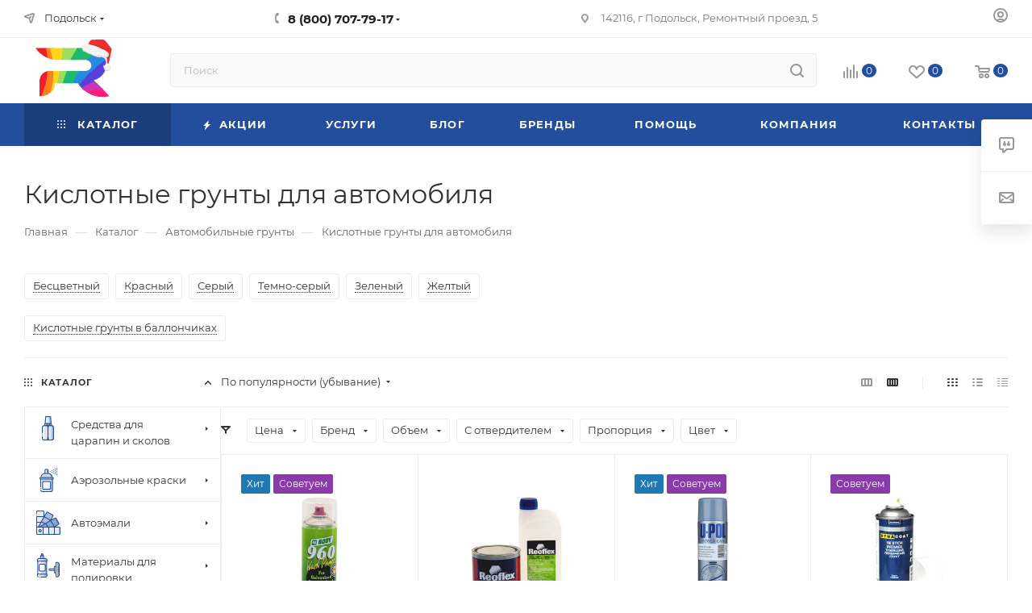

--- FILE ---
content_type: text/html; charset=UTF-8
request_url: https://ral1.ru/catalog/kislotnye-grunty/
body_size: 96324
content:
<!DOCTYPE html>
<html xmlns="http://www.w3.org/1999/xhtml" xml:lang="ru" lang="ru"  >
<head><link rel="canonical" href="https://ral1.ru/catalog/kislotnye-grunty/"/><link rel="next" href="https://ral1.ru/catalog/kislotnye-grunty/?PAGEN_1=2" />
    <title>Кислотные грунты для автомобиля - купить, цена в интернет-магазине RAL1.RU</title>
	<meta name="viewport" content="initial-scale=1.0, width=device-width, maximum-scale=1" />
	<meta name="HandheldFriendly" content="true" />
	<meta name="yes" content="yes" />
	<meta name="apple-mobile-web-app-status-bar-style" content="black" />
	<meta name="SKYPE_TOOLBAR" content="SKYPE_TOOLBAR_PARSER_COMPATIBLE" />
	<meta http-equiv="Content-Type" content="text/html; charset=UTF-8" />
<meta name="keywords" content="Кислотные грунты, грунты автомобильные, авто грунт" />
<meta name="description" content="Кислотные автомобильные грунты - купить, цена в интернет-магазине товаров для кузовного ремонта RAL1.RU" />
<script data-skip-moving="true">(function(w, d) {var v = w.frameCacheVars = {"CACHE_MODE":"HTMLCACHE","storageBlocks":[],"dynamicBlocks":{"4i19eW":"68b329da9893","basketitems-component-block":"d41d8cd98f00","header-allphones-block1":"bbb6be33dbcc","header-auth-block1":"d41d8cd98f00","mobile-basket-with-compare-block1":"d41d8cd98f00","allregions-list-block1":"4c45e81e3ce9","email-block1":"95f1affe845a","address-block1":"a11123687e5f","allregions-list-block2":"4c45e81e3ce9","header-allphones-block2":"22acba570fa4","address-block2":"9f889cbe714a","header-auth-block2":"d41d8cd98f00","header-buffered-logo1":"7c09b462ee90","header-basket-with-compare-block1":"d41d8cd98f00","header-buffered-fixed-logo1":"7c09b462ee90","allregions-list-block3":"4c45e81e3ce9","header-allphones-block3":"029dbe021613","header-auth-block3":"d41d8cd98f00","header-basket-with-compare-block2":"d41d8cd98f00","header-basket-with-compare-block3":"d41d8cd98f00","header-auth-block4":"d41d8cd98f00","mobile-region-block1":"d41d8cd98f00","mobile-auth-block1":"d41d8cd98f00","mobile-basket-with-compare-block2":"d41d8cd98f00","mobile-phone-block1":"5154f1ab8b9f","mobile-contact-block":"31f43ae998f9","viewtype-block-top":"86323350e6c3","viewtype-block":"3382804cb983","viewed-block":"d41d8cd98f00","header-allphones-block4":"bbb6be33dbcc","email-block2":"36e1a04e912a","address-block3":"a11123687e5f","cdmcEY":"d41d8cd98f00","GUFTBV":"d41d8cd98f00","basketitems-block":"d41d8cd98f00"},"AUTO_UPDATE":true,"AUTO_UPDATE_TTL":120,"version":2};var inv = false;if (v.AUTO_UPDATE === false){if (v.AUTO_UPDATE_TTL && v.AUTO_UPDATE_TTL > 0){var lm = Date.parse(d.lastModified);if (!isNaN(lm)){var td = new Date().getTime();if ((lm + v.AUTO_UPDATE_TTL * 1000) >= td){w.frameRequestStart = false;w.preventAutoUpdate = true;return;}inv = true;}}else{w.frameRequestStart = false;w.preventAutoUpdate = true;return;}}var r = w.XMLHttpRequest ? new XMLHttpRequest() : (w.ActiveXObject ? new w.ActiveXObject("Microsoft.XMLHTTP") : null);if (!r) { return; }w.frameRequestStart = true;var m = v.CACHE_MODE; var l = w.location; var x = new Date().getTime();var q = "?bxrand=" + x + (l.search.length > 0 ? "&" + l.search.substring(1) : "");var u = l.protocol + "//" + l.host + l.pathname + q;r.open("GET", u, true);r.setRequestHeader("BX-ACTION-TYPE", "get_dynamic");r.setRequestHeader("X-Bitrix-Composite", "get_dynamic");r.setRequestHeader("BX-CACHE-MODE", m);r.setRequestHeader("BX-CACHE-BLOCKS", v.dynamicBlocks ? JSON.stringify(v.dynamicBlocks) : "");if (inv){r.setRequestHeader("BX-INVALIDATE-CACHE", "Y");}try { r.setRequestHeader("BX-REF", d.referrer || "");} catch(e) {}if (m === "APPCACHE"){r.setRequestHeader("BX-APPCACHE-PARAMS", JSON.stringify(v.PARAMS));r.setRequestHeader("BX-APPCACHE-URL", v.PAGE_URL ? v.PAGE_URL : "");}r.onreadystatechange = function() {if (r.readyState != 4) { return; }var a = r.getResponseHeader("BX-RAND");var b = w.BX && w.BX.frameCache ? w.BX.frameCache : false;if (a != x || !((r.status >= 200 && r.status < 300) || r.status === 304 || r.status === 1223 || r.status === 0)){var f = {error:true, reason:a!=x?"bad_rand":"bad_status", url:u, xhr:r, status:r.status};if (w.BX && w.BX.ready && b){BX.ready(function() {setTimeout(function(){BX.onCustomEvent("onFrameDataRequestFail", [f]);}, 0);});}w.frameRequestFail = f;return;}if (b){b.onFrameDataReceived(r.responseText);if (!w.frameUpdateInvoked){b.update(false);}w.frameUpdateInvoked = true;}else{w.frameDataString = r.responseText;}};r.send();var p = w.performance;if (p && p.addEventListener && p.getEntries && p.setResourceTimingBufferSize){var e = 'resourcetimingbufferfull';var h = function() {if (w.BX && w.BX.frameCache && w.BX.frameCache.frameDataInserted){p.removeEventListener(e, h);}else {p.setResourceTimingBufferSize(p.getEntries().length + 50);}};p.addEventListener(e, h);}})(window, document);</script>
<script data-skip-moving="true">(function(w, d, n) {var cl = "bx-core";var ht = d.documentElement;var htc = ht ? ht.className : undefined;if (htc === undefined || htc.indexOf(cl) !== -1){return;}var ua = n.userAgent;if (/(iPad;)|(iPhone;)/i.test(ua)){cl += " bx-ios";}else if (/Windows/i.test(ua)){cl += ' bx-win';}else if (/Macintosh/i.test(ua)){cl += " bx-mac";}else if (/Linux/i.test(ua) && !/Android/i.test(ua)){cl += " bx-linux";}else if (/Android/i.test(ua)){cl += " bx-android";}cl += (/(ipad|iphone|android|mobile|touch)/i.test(ua) ? " bx-touch" : " bx-no-touch");cl += w.devicePixelRatio && w.devicePixelRatio >= 2? " bx-retina": " bx-no-retina";if (/AppleWebKit/.test(ua)){cl += " bx-chrome";}else if (/Opera/.test(ua)){cl += " bx-opera";}else if (/Firefox/.test(ua)){cl += " bx-firefox";}ht.className = htc ? htc + " " + cl : cl;})(window, document, navigator);</script>

<link href="/bitrix/js/ui/design-tokens/dist/ui.design-tokens.min.css?171800047823463"  rel="stylesheet" />
<link href="/bitrix/js/ui/fonts/opensans/ui.font.opensans.min.css?16670567362320"  rel="stylesheet" />
<link href="/bitrix/js/main/popup/dist/main.popup.bundle.min.css?175206541928056"  rel="stylesheet" />
<link href="/bitrix/cache/css/s1/aspro_ral20250311/page_e8a8dd7a5cc496d524d600607e881129/page_e8a8dd7a5cc496d524d600607e881129_v1.css?176545346595127"  rel="stylesheet" />
<link href="/bitrix/cache/css/s1/aspro_ral20250311/default_701d86e7219f9828a1d736b97b0599a8/default_701d86e7219f9828a1d736b97b0599a8_v1.css?17654534651397"  rel="stylesheet" />
<link href="/bitrix/cache/css/s1/aspro_ral20250311/default_f9e5ef323aadfe0e8065249944b91d37/default_f9e5ef323aadfe0e8065249944b91d37_v1.css?17654534658327"  rel="stylesheet" />
<link href="/bitrix/cache/css/s1/aspro_ral20250311/template_692cb1249200c99ac3cc29709a45f82d/template_692cb1249200c99ac3cc29709a45f82d_v1.css?17654534601157733"  data-template-style="true" rel="stylesheet" />


<script type="extension/settings" data-extension="currency.currency-core">{"region":"ru"}</script>


<link href="/local/templates/aspro_ral20250311/css/critical.min.css?174279847324" data-skip-moving="true" rel="stylesheet">
<meta name="theme-color" content="#234e9d">
<style>:root{--theme-base-color: #234e9d;--theme-base-opacity-color: #234e9d1a;--theme-base-color-hue:219;--theme-base-color-saturation:64%;--theme-base-color-lightness:38%;}</style>
<style>html {--theme-page-width: 1500px;--theme-page-width-padding: 30px}</style>
<link href="/local/templates/aspro_ral20250311/css/print.min.css?174279847321755" data-template-style="true" rel="stylesheet" media="print">
                                        <script data-skip-moving="true" src="/bitrix/js/main/jquery/jquery-2.2.4.min.js"></script>
                    <script data-skip-moving="true" src="/local/templates/aspro_ral20250311/js/speed.min.js?=1742798473"></script>
<link rel="shortcut icon" href="/favicon.png" type="image/png" />
<link rel="apple-touch-icon" sizes="180x180" href="/upload/CMax/0ea/RAL1_Logo_180x180.png" />
<meta property="ya:interaction" content="XML_FORM" />
<meta property="ya:interaction:url" content="https://ral1.ru/catalog/kislotnye-grunty/?mode=xml" />
<meta property="og:image" content="https://ral1.ru/upload/CMax/164/vwasfpi9947rrnashdtbb3go8kvtxscs/RAL1.RU_Paints_NY_Logo.svg" />
<link rel="image_src" href="https://ral1.ru/upload/CMax/164/vwasfpi9947rrnashdtbb3go8kvtxscs/RAL1.RU_Paints_NY_Logo.svg"  />
<meta property="og:title" content="Кислотные грунты для автомобиля - купить, цена в интернет-магазине RAL1.RU" />
<meta property="og:type" content="website" />
<meta property="og:url" content="https://ral1.ru/catalog/kislotnye-grunty/" />
<meta property="og:description" content="Кислотные автомобильные грунты - купить, цена в интернет-магазине товаров для кузовного ремонта RAL1.RU" />
		<style>html {--theme-items-gap:32px;--fixed-header:80px;}</style>	<link rel="apple-touch-icon" sizes="180x180" href="/apple-touch-icon.png">
<link rel="icon" type="image/png" sizes="32x32" href="/favicon-32x32.png">
<link rel="icon" type="image/png" sizes="16x16" href="/favicon-16x16.png">
<link rel="manifest" href="/site.webmanifest">
<link rel="mask-icon" href="/safari-pinned-tab.svg" color="#5bbad5">
<meta name="msapplication-TileColor" content="#da532c">
<meta name="theme-color" content="#ffffff">
</head>
<body class=" site_s1  fill_bg_n catalog-delayed-btn-Y theme-light" id="main" data-site="/">
		
	<div id="panel"></div>
	<div id="bxdynamic_4i19eW_start" style="display:none"></div>
<div id="bxdynamic_4i19eW_end" style="display:none"></div>				<div id="bxdynamic_basketitems-component-block_start" style="display:none"></div><div id="bxdynamic_basketitems-component-block_end" style="display:none"></div>								<div class="cd-modal-bg"></div>
		<script data-skip-moving="true">var solutionName = 'arMaxOptions';</script>
		<script src="/local/templates/aspro_ral20250311/js/setTheme.php?site_id=s1&site_dir=/" data-skip-moving="true"></script>
				<div class="wrapper1  header_bgcolored long_header colored_header with_left_block  catalog_page basket_normal basket_fill_WHITE side_LEFT block_side_NORMAL catalog_icons_Y banner_auto with_fast_view mheader-v1 header-v7 header-font-lower_N regions_Y title_position_LEFT footer-v1 front-vindex1 mfixed_Y mfixed_view_scroll_top title-v3 lazy_N with_phones compact-catalog normal-catalog-img landing-normal big-banners-mobile-normal bottom-icons-panel-N compact-breadcrumbs-Y catalog-delayed-btn-Y  ">
<div class="mega_fixed_menu scrollblock">
	<div class="maxwidth-theme">
		<svg class="svg svg-close" width="14" height="14" viewBox="0 0 14 14">
		  <path data-name="Rounded Rectangle 568 copy 16" d="M1009.4,953l5.32,5.315a0.987,0.987,0,0,1,0,1.4,1,1,0,0,1-1.41,0L1008,954.4l-5.32,5.315a0.991,0.991,0,0,1-1.4-1.4L1006.6,953l-5.32-5.315a0.991,0.991,0,0,1,1.4-1.4l5.32,5.315,5.31-5.315a1,1,0,0,1,1.41,0,0.987,0.987,0,0,1,0,1.4Z" transform="translate(-1001 -946)"></path>
		</svg>
		<i class="svg svg-close mask arrow"></i>
		<div class="row">
			<div class="col-md-9">
				<div class="left_menu_block">
					<div class="logo_block flexbox flexbox--row align-items-normal">
						<div class="logo">
                            <a href="/"><img src="/upload/CMax/164/vwasfpi9947rrnashdtbb3go8kvtxscs/RAL1.RU_Paints_NY_Logo.svg" width="39" height="40" alt="Гипермаркет товаров для кузовного ремонта" title="Гипермаркет товаров для кузовного ремонта"/></a>
						</div>
						<div class="top-description addr">
							Гипермаркет товаров для кузовного ремонта						</div>
					</div>
					<div class="search_block">
						<div class="search_wrap">
							<div class="search-block">
									<div class="search-wrapper">
		<div id="title-search_mega_menu">
			<form action="/catalog/" class="search">
				<div class="search-input-div">
					<input class="search-input" id="title-search-input_mega_menu" type="text" name="q" value="" placeholder="Поиск" size="20" maxlength="50" autocomplete="off" />
				</div>
				<div class="search-button-div">
					<button class="btn btn-search" type="submit" name="s" value="Найти"><i class="svg search2  inline " aria-hidden="true"><svg width="17" height="17" ><use xlink:href="/local/templates/aspro_ral20250311/images/svg/header_icons_srite.svg#search"></use></svg></i></button>
					
					<span class="close-block inline-search-hide"><span class="svg svg-close close-icons"></span></span>
				</div>
			</form>
		</div>
	</div>
							</div>
						</div>
					</div>
										<!-- noindex -->

	<div class="burger_menu_wrapper">
		
			<div class="top_link_wrapper">
				<div class="menu-item dropdown catalog wide_menu   active">
					<div class="wrap">
						<a class="dropdown-toggle" href="/catalog/">
							<div class="link-title color-theme-hover">
																	<i class="svg inline  svg-inline-icon_catalog" aria-hidden="true" ><svg xmlns="http://www.w3.org/2000/svg" width="10" height="10" viewBox="0 0 10 10"><path  data-name="Rounded Rectangle 969 copy 7" class="cls-1" d="M644,76a1,1,0,1,1-1,1A1,1,0,0,1,644,76Zm4,0a1,1,0,1,1-1,1A1,1,0,0,1,648,76Zm4,0a1,1,0,1,1-1,1A1,1,0,0,1,652,76Zm-8,4a1,1,0,1,1-1,1A1,1,0,0,1,644,80Zm4,0a1,1,0,1,1-1,1A1,1,0,0,1,648,80Zm4,0a1,1,0,1,1-1,1A1,1,0,0,1,652,80Zm-8,4a1,1,0,1,1-1,1A1,1,0,0,1,644,84Zm4,0a1,1,0,1,1-1,1A1,1,0,0,1,648,84Zm4,0a1,1,0,1,1-1,1A1,1,0,0,1,652,84Z" transform="translate(-643 -76)"/></svg></i>																Каталог							</div>
						</a>
													<span class="tail"></span>
							<div class="burger-dropdown-menu row">
								<div class="menu-wrapper" >
									
																														<div class="col-md-4 dropdown-submenu  has_img">
																						<a href="/catalog/sredstva-dlya-tsarapin-i-skolov/" class="color-theme-hover" title="Средства для царапин и сколов">
												<span class="name option-font-bold">Средства для царапин и сколов</span>
											</a>
																								<div class="burger-dropdown-menu toggle_menu">
																																									<div class="menu-item   ">
															<a href="/catalog/podkraski-dlya-skolov/" title="Подкраски для сколов авто">
																<span class="name color-theme-hover">Подкраски для сколов авто</span>
															</a>
																													</div>
																																									<div class="menu-item   ">
															<a href="/catalog/remkomplekty-dlya-glubokikh-skolov/" title="Ремкомплекты для глубоких сколов">
																<span class="name color-theme-hover">Ремкомплекты для глубоких сколов</span>
															</a>
																													</div>
																																									<div class="menu-item   ">
															<a href="/catalog/materialy-dlya-tochechnogo-remonta/" title="Материалы для точечного ремонта">
																<span class="name color-theme-hover">Материалы для точечного ремонта</span>
															</a>
																													</div>
																																									<div class="menu-item   ">
															<a href="/catalog/podkraski-skolov-tsvet-ral/" title="Подкраски сколов цвет RAL">
																<span class="name color-theme-hover">Подкраски сколов цвет RAL</span>
															</a>
																													</div>
																																									<div class="menu-item   ">
															<a href="/catalog/remkomplekty-tsvet-ral/" title="Ремкомплекты цвет RAL">
																<span class="name color-theme-hover">Ремкомплекты цвет RAL</span>
															</a>
																													</div>
																																									<div class="menu-item   ">
															<a href="/catalog/shtrikh-korrektory-dlya-skolov/" title="Штрих-корректоры для сколов">
																<span class="name color-theme-hover">Штрих-корректоры для сколов</span>
															</a>
																													</div>
																									</div>
																					</div>
									
																														<div class="col-md-4 dropdown-submenu  has_img">
																						<a href="/catalog/aerozolnye-kraski/" class="color-theme-hover" title="Аэрозольные краски">
												<span class="name option-font-bold">Аэрозольные краски</span>
											</a>
																								<div class="burger-dropdown-menu toggle_menu">
																																									<div class="menu-item   ">
															<a href="/catalog/aerozolnye-kraski-avto-po-kodu/" title="Аэрозольные краски авто по коду">
																<span class="name color-theme-hover">Аэрозольные краски авто по коду</span>
															</a>
																													</div>
																																									<div class="menu-item   ">
															<a href="/catalog/aerozolnaya-kraska-ral/" title="Аэрозольная краска RAL">
																<span class="name color-theme-hover">Аэрозольная краска RAL</span>
															</a>
																													</div>
																																									<div class="menu-item   ">
															<a href="/catalog/bazovye-kraski-aerozol/" title="Базовые краски аэрозоль">
																<span class="name color-theme-hover">Базовые краски аэрозоль</span>
															</a>
																													</div>
																																									<div class="menu-item   ">
															<a href="/catalog/akrilovye-kraski-aerozol/" title="Акриловые краски аэрозоль">
																<span class="name color-theme-hover">Акриловые краски аэрозоль</span>
															</a>
																													</div>
																																									<div class="menu-item   ">
															<a href="/catalog/alkidnye-kraski-aerozol/" title="Алкидные краски аэрозоль">
																<span class="name color-theme-hover">Алкидные краски аэрозоль</span>
															</a>
																													</div>
																																									<div class="menu-item   ">
															<a href="/catalog/kraski-po-metallu-aerozol/" title="Краски по металлу аэрозоль">
																<span class="name color-theme-hover">Краски по металлу аэрозоль</span>
															</a>
																													</div>
																																									<div class="menu-item   ">
															<a href="/catalog/kraski-po-plastiku-aerozol/" title="Краски по пластику аэрозоль">
																<span class="name color-theme-hover">Краски по пластику аэрозоль</span>
															</a>
																													</div>
																																									<div class="menu-item   ">
															<a href="/catalog/kraska-dlya-diskov-aerozol/" title="Краска для дисков аэрозоль">
																<span class="name color-theme-hover">Краска для дисков аэрозоль</span>
															</a>
																													</div>
																																									<div class="menu-item   ">
															<a href="/catalog/kraska-dlya-supportov/" title="Краска для суппортов">
																<span class="name color-theme-hover">Краска для суппортов</span>
															</a>
																													</div>
																																									<div class="menu-item   ">
															<a href="/catalog/termostoykaya-kraska/" title="Термостойкая краска">
																<span class="name color-theme-hover">Термостойкая краска</span>
															</a>
																													</div>
																																									<div class="menu-item   ">
															<a href="/catalog/matovye-kraski-v-ballonchikakh/" title="Матовые краски в баллончиках">
																<span class="name color-theme-hover">Матовые краски в баллончиках</span>
															</a>
																													</div>
																																									<div class="menu-item   ">
															<a href="/catalog/svetootrazhayushchie-kraski/" title="Светоотражающие краски">
																<span class="name color-theme-hover">Светоотражающие краски</span>
															</a>
																													</div>
																																									<div class="menu-item   ">
															<a href="/catalog/zhidkaya-rezina-v-ballonchikakh/" title="Жидкая резина в баллончиках">
																<span class="name color-theme-hover">Жидкая резина в баллончиках</span>
															</a>
																													</div>
																																									<div class="menu-item   ">
															<a href="/catalog/antigraviy-v-ballonchikakh/" title="Антигравий в баллончиках">
																<span class="name color-theme-hover">Антигравий в баллончиках</span>
															</a>
																													</div>
																																									<div class="menu-item   ">
															<a href="/catalog/lak-v-ballonchikakh/" title="Лак в баллончиках">
																<span class="name color-theme-hover">Лак в баллончиках</span>
															</a>
																													</div>
																																									<div class="menu-item   ">
															<a href="/catalog/lak-dlya-far/" title="Лак для фар">
																<span class="name color-theme-hover">Лак для фар</span>
															</a>
																													</div>
																																									<div class="menu-item   ">
															<a href="/catalog/grunty-v-ballonchikakh/" title="Грунты в баллончиках">
																<span class="name color-theme-hover">Грунты в баллончиках</span>
															</a>
																													</div>
																																									<div class="menu-item   ">
															<a href="/catalog/sleza-kolorista/" title="Слеза колориста">
																<span class="name color-theme-hover">Слеза колориста</span>
															</a>
																													</div>
																																									<div class="menu-item   ">
															<a href="/catalog/ballonchiki-dlya-zapravki/" title="Баллончики для заправки">
																<span class="name color-theme-hover">Баллончики для заправки</span>
															</a>
																													</div>
																									</div>
																					</div>
									
																														<div class="col-md-4 dropdown-submenu  has_img">
																						<a href="/catalog/avtoemali/" class="color-theme-hover" title="Автоэмали">
												<span class="name option-font-bold">Автоэмали</span>
											</a>
																								<div class="burger-dropdown-menu toggle_menu">
																																									<div class="menu-item   ">
															<a href="/catalog/kraski-dlya-avto-po-kodu/" title="Краски для авто по коду">
																<span class="name color-theme-hover">Краски для авто по коду</span>
															</a>
																													</div>
																																									<div class="menu-item   ">
															<a href="/catalog/kraski-ral/" title="Краски RAL">
																<span class="name color-theme-hover">Краски RAL</span>
															</a>
																													</div>
																																									<div class="menu-item   ">
															<a href="/catalog/bazovye-avtoemali-metallik/" title="Базовые автоэмали (металлик)">
																<span class="name color-theme-hover">Базовые автоэмали (металлик)</span>
															</a>
																													</div>
																																									<div class="menu-item   ">
															<a href="/catalog/akrilovye-avtoemali/" title="Акриловые автоэмали">
																<span class="name color-theme-hover">Акриловые автоэмали</span>
															</a>
																													</div>
																																									<div class="menu-item   ">
															<a href="/catalog/sprei-kontrolnye/" title="Спреи контрольные">
																<span class="name color-theme-hover">Спреи контрольные</span>
															</a>
																													</div>
																																									<div class="menu-item   ">
															<a href="/catalog/alkidnye-avtoemali/" title="Алкидные автоэмали">
																<span class="name color-theme-hover">Алкидные автоэмали</span>
															</a>
																													</div>
																																									<div class="menu-item   ">
															<a href="/catalog/dobavki-dlya-avtoemaley/" title="Добавки для автоэмалей">
																<span class="name color-theme-hover">Добавки для автоэмалей</span>
															</a>
																													</div>
																																									<div class="menu-item   ">
															<a href="/catalog/matiruyushchie-dobavki/" title="Матирующие добавки">
																<span class="name color-theme-hover">Матирующие добавки</span>
															</a>
																													</div>
																																									<div class="menu-item   ">
															<a href="/catalog/miksernye-tonery/" title="Миксерные тонеры">
																<span class="name color-theme-hover">Миксерные тонеры</span>
															</a>
																													</div>
																																									<div class="menu-item   ">
															<a href="/catalog/kraski-dlya-bamperov/" title="Краски для бамперов">
																<span class="name color-theme-hover">Краски для бамперов</span>
															</a>
																													</div>
																																									<div class="menu-item   ">
															<a href="/catalog/mernaya-tara/" title="Мерная тара">
																<span class="name color-theme-hover">Мерная тара</span>
															</a>
																													</div>
																																									<div class="menu-item   ">
															<a href="/catalog/filtry-dlya-kraski-voronki/" title="Фильтры для краски (воронки)">
																<span class="name color-theme-hover">Фильтры для краски (воронки)</span>
															</a>
																													</div>
																																									<div class="menu-item   ">
															<a href="/catalog/mernye-lineyki-lopatki-test-karty/" title="Мерные линейки, лопатки, тест-карты">
																<span class="name color-theme-hover">Мерные линейки, лопатки, тест-карты</span>
															</a>
																													</div>
																									</div>
																					</div>
									
																														<div class="col-md-4 dropdown-submenu  has_img">
																						<a href="/catalog/materialy-dlya-polirovki/" class="color-theme-hover" title="Материалы для полировки">
												<span class="name option-font-bold">Материалы для полировки</span>
											</a>
																								<div class="burger-dropdown-menu toggle_menu">
																																									<div class="menu-item   ">
															<a href="/catalog/polirovalnye-pasty/" title="Полировальные пасты">
																<span class="name color-theme-hover">Полировальные пасты</span>
															</a>
																													</div>
																																									<div class="menu-item   ">
															<a href="/catalog/polirovalnye-krugi/" title="Полировальные круги">
																<span class="name color-theme-hover">Полировальные круги</span>
															</a>
																													</div>
																																									<div class="menu-item   ">
															<a href="/catalog/polirovalnye-salfetki/" title="Полировальные салфетки">
																<span class="name color-theme-hover">Полировальные салфетки</span>
															</a>
																													</div>
																																									<div class="menu-item   ">
															<a href="/catalog/podoshvy-polirovalnye/" title="Подошвы полировальные">
																<span class="name color-theme-hover">Подошвы полировальные</span>
															</a>
																													</div>
																									</div>
																					</div>
									
																														<div class="col-md-4 dropdown-submenu  has_img">
																						<a href="/catalog/zashchita-kuzova-avtomobilya/" class="color-theme-hover" title="Защита кузова автомобиля">
												<span class="name option-font-bold">Защита кузова автомобиля</span>
											</a>
																								<div class="burger-dropdown-menu toggle_menu">
																																									<div class="menu-item   ">
															<a href="/catalog/antikorroziynye-pokrytiya/" title="Антикоррозийные покрытия">
																<span class="name color-theme-hover">Антикоррозийные покрытия</span>
															</a>
																													</div>
																																									<div class="menu-item   ">
															<a href="/catalog/sverkhprochnye-pokrytiya/" title="Сверхпрочные покрытия">
																<span class="name color-theme-hover">Сверхпрочные покрытия</span>
															</a>
																													</div>
																																									<div class="menu-item   ">
															<a href="/catalog/pokrytie-raptor-raptor/" title="Покрытие Raptor (Раптор)">
																<span class="name color-theme-hover">Покрытие Raptor (Раптор)</span>
															</a>
																													</div>
																																									<div class="menu-item   ">
															<a href="/catalog/antigraviy/" title="Антигравий">
																<span class="name color-theme-hover">Антигравий</span>
															</a>
																													</div>
																																									<div class="menu-item   ">
															<a href="/catalog/mastika/" title="Мастика">
																<span class="name color-theme-hover">Мастика</span>
															</a>
																													</div>
																																									<div class="menu-item   ">
															<a href="/catalog/movil/" title="Мовиль">
																<span class="name color-theme-hover">Мовиль</span>
															</a>
																													</div>
																																									<div class="menu-item   ">
															<a href="/catalog/preobrazovatel-rzhavchiny/" title="Преобразователь ржавчины">
																<span class="name color-theme-hover">Преобразователь ржавчины</span>
															</a>
																													</div>
																									</div>
																					</div>
									
																														<div class="col-md-4 dropdown-submenu  has_img">
																						<a href="/catalog/grunty/" class="color-theme-hover" title="Грунты">
												<span class="name option-font-bold">Грунты</span>
											</a>
																								<div class="burger-dropdown-menu toggle_menu">
																																									<div class="menu-item   ">
															<a href="/catalog/grunty-napolniteli/" title="Грунты наполнители">
																<span class="name color-theme-hover">Грунты наполнители</span>
															</a>
																													</div>
																																									<div class="menu-item   ">
															<a href="/catalog/akrilovye-grunty/" title="Акриловые грунты">
																<span class="name color-theme-hover">Акриловые грунты</span>
															</a>
																													</div>
																																									<div class="menu-item   ">
															<a href="/catalog/grunty-dlya-plastika/" title="Грунты для пластика">
																<span class="name color-theme-hover">Грунты для пластика</span>
															</a>
																													</div>
																																									<div class="menu-item   active">
															<a href="/catalog/kislotnye-grunty/" title="Кислотные грунты">
																<span class="name color-theme-hover">Кислотные грунты</span>
															</a>
																													</div>
																																									<div class="menu-item   ">
															<a href="/catalog/epoksidnye-grunty/" title="Эпоксидные грунты">
																<span class="name color-theme-hover">Эпоксидные грунты</span>
															</a>
																													</div>
																																									<div class="menu-item   ">
															<a href="/catalog/alkidnye-grunty/" title="Алкидные грунты">
																<span class="name color-theme-hover">Алкидные грунты</span>
															</a>
																													</div>
																																									<div class="menu-item   ">
															<a href="/catalog/antikorroziynye-grunty/" title="Антикоррозийные грунты">
																<span class="name color-theme-hover">Антикоррозийные грунты</span>
															</a>
																													</div>
																																									<div class="menu-item   ">
															<a href="/catalog/adgezionnye-grunty/" title="Адгезионные грунты">
																<span class="name color-theme-hover">Адгезионные грунты</span>
															</a>
																													</div>
																																									<div class="menu-item   ">
															<a href="/catalog/grunty-dlya-stekol/" title="Грунты для стекол">
																<span class="name color-theme-hover">Грунты для стекол</span>
															</a>
																													</div>
																																									<div class="menu-item   ">
															<a href="/catalog/grunty-izolyatory/" title="Грунты изоляторы">
																<span class="name color-theme-hover">Грунты изоляторы</span>
															</a>
																													</div>
																																									<div class="menu-item   ">
															<a href="/catalog/grunty-s-tsinkom/" title="Грунты с цинком">
																<span class="name color-theme-hover">Грунты с цинком</span>
															</a>
																													</div>
																																									<div class="menu-item   ">
															<a href="/catalog/poliefirnye-grunty/" title="Полиэфирные грунты">
																<span class="name color-theme-hover">Полиэфирные грунты</span>
															</a>
																													</div>
																																									<div class="menu-item   ">
															<a href="/catalog/konvertory-k-gruntam/" title="Конверторы к грунтам">
																<span class="name color-theme-hover">Конверторы к грунтам</span>
															</a>
																													</div>
																									</div>
																					</div>
									
																														<div class="col-md-4 dropdown-submenu  has_img">
																						<a href="/catalog/shpatlevki/" class="color-theme-hover" title="Шпатлевки">
												<span class="name option-font-bold">Шпатлевки</span>
											</a>
																								<div class="burger-dropdown-menu toggle_menu">
																																									<div class="menu-item   ">
															<a href="/catalog/shpatlevka-universalnaya/" title="Шпатлевка универсальная">
																<span class="name color-theme-hover">Шпатлевка универсальная</span>
															</a>
																													</div>
																																									<div class="menu-item   ">
															<a href="/catalog/shpatlevki-finishnye/" title="Шпатлевки финишные">
																<span class="name color-theme-hover">Шпатлевки финишные</span>
															</a>
																													</div>
																																									<div class="menu-item   ">
															<a href="/catalog/shpatlevka-so-steklovoloknom/" title="Шпатлевка со стекловолокном">
																<span class="name color-theme-hover">Шпатлевка со стекловолокном</span>
															</a>
																													</div>
																																									<div class="menu-item   ">
															<a href="/catalog/shpatlevka-s-alyuminiem/" title="Шпатлевка с алюминием">
																<span class="name color-theme-hover">Шпатлевка с алюминием</span>
															</a>
																													</div>
																																									<div class="menu-item   ">
															<a href="/catalog/shpatlevki-oblegchennye/" title="Шпатлевки облегченные">
																<span class="name color-theme-hover">Шпатлевки облегченные</span>
															</a>
																													</div>
																																									<div class="menu-item   ">
															<a href="/catalog/shpatlevka-dlya-plastikov/" title="Шпатлевка для пластиков">
																<span class="name color-theme-hover">Шпатлевка для пластиков</span>
															</a>
																													</div>
																																									<div class="menu-item   ">
															<a href="/catalog/zhidkaya-shpatlevka/" title="Жидкая шпатлевка">
																<span class="name color-theme-hover">Жидкая шпатлевка</span>
															</a>
																													</div>
																																									<div class="menu-item   ">
															<a href="/catalog/shpatlevki-s-uglevoloknom/" title="Шпатлевки с углеволокном">
																<span class="name color-theme-hover">Шпатлевки с углеволокном</span>
															</a>
																													</div>
																																									<div class="menu-item   ">
															<a href="/catalog/shpatlevka-s-tsinkom/" title="Шпатлевка с цинком">
																<span class="name color-theme-hover">Шпатлевка с цинком</span>
															</a>
																													</div>
																																									<div class="menu-item   ">
															<a href="/catalog/shpatlevki-epoksidnye/" title="Шпатлевки эпоксидные">
																<span class="name color-theme-hover">Шпатлевки эпоксидные</span>
															</a>
																													</div>
																									</div>
																					</div>
									
																														<div class="col-md-4 dropdown-submenu  has_img">
																						<a href="/catalog/germetiki/" class="color-theme-hover" title="Герметики">
												<span class="name option-font-bold">Герметики</span>
											</a>
																								<div class="burger-dropdown-menu toggle_menu">
																																									<div class="menu-item   ">
															<a href="/catalog/germetiki-i-klei-dlya-stekol/" title="Герметики и клеи для стекол">
																<span class="name color-theme-hover">Герметики и клеи для стекол</span>
															</a>
																													</div>
																																									<div class="menu-item   ">
															<a href="/catalog/shovnyy-germetik/" title="Шовный герметик">
																<span class="name color-theme-hover">Шовный герметик</span>
															</a>
																													</div>
																																									<div class="menu-item   ">
															<a href="/catalog/lenta-germetik/" title="Лента герметик">
																<span class="name color-theme-hover">Лента герметик</span>
															</a>
																													</div>
																																									<div class="menu-item   ">
															<a href="/catalog/germetiki-raspylyaemye/" title="Герметики распыляемые">
																<span class="name color-theme-hover">Герметики распыляемые</span>
															</a>
																													</div>
																																									<div class="menu-item   ">
															<a href="/catalog/spetsialnye-germetiki/" title="Специальные герметики">
																<span class="name color-theme-hover">Специальные герметики</span>
															</a>
																													</div>
																									</div>
																					</div>
									
																														<div class="col-md-4 dropdown-submenu  has_img">
																						<a href="/catalog/ukryvnye-materialy/" class="color-theme-hover" title="Укрывные материалы">
												<span class="name option-font-bold">Укрывные материалы</span>
											</a>
																								<div class="burger-dropdown-menu toggle_menu">
																																									<div class="menu-item   ">
															<a href="/catalog/ukryvnaya-plenka/" title="Укрывная пленка">
																<span class="name color-theme-hover">Укрывная пленка</span>
															</a>
																													</div>
																																									<div class="menu-item   ">
															<a href="/catalog/maskirovochnaya-bumaga/" title="Маскировочная бумага">
																<span class="name color-theme-hover">Маскировочная бумага</span>
															</a>
																													</div>
																																									<div class="menu-item   ">
															<a href="/catalog/malyarnyy-skotch/" title="Малярный скотч">
																<span class="name color-theme-hover">Малярный скотч</span>
															</a>
																													</div>
																																									<div class="menu-item   ">
															<a href="/catalog/dvukhstoronniy-skotch/" title="Двухсторонний скотч">
																<span class="name color-theme-hover">Двухсторонний скотч</span>
															</a>
																													</div>
																																									<div class="menu-item   ">
															<a href="/catalog/porolonovye-valiki/" title="Поролоновые валики">
																<span class="name color-theme-hover">Поролоновые валики</span>
															</a>
																													</div>
																																									<div class="menu-item   ">
															<a href="/catalog/podemnaya-lenta/" title="Подъемная лента">
																<span class="name color-theme-hover">Подъемная лента</span>
															</a>
																													</div>
																																									<div class="menu-item   ">
															<a href="/catalog/lenty-konturnye/" title="Ленты контурные">
																<span class="name color-theme-hover">Ленты контурные</span>
															</a>
																													</div>
																																									<div class="menu-item   ">
															<a href="/catalog/nakidki-na-sideniya/" title="Накидки на сидения">
																<span class="name color-theme-hover">Накидки на сидения</span>
															</a>
																													</div>
																																									<div class="menu-item   ">
															<a href="/catalog/zashchitnoe-pokrytie-dlya-sten/" title="Защитное покрытие для стен">
																<span class="name color-theme-hover">Защитное покрытие для стен</span>
															</a>
																													</div>
																																									<div class="menu-item   ">
															<a href="/catalog/izolenta/" title="Изолента">
																<span class="name color-theme-hover">Изолента</span>
															</a>
																													</div>
																									</div>
																					</div>
									
																														<div class="col-md-4 dropdown-submenu  has_img">
																						<a href="/catalog/rastvoriteli/" class="color-theme-hover" title="Растворители">
												<span class="name option-font-bold">Растворители</span>
											</a>
																								<div class="burger-dropdown-menu toggle_menu">
																																									<div class="menu-item   ">
															<a href="/catalog/rastvoritel-646/" title="Растворитель 646">
																<span class="name color-theme-hover">Растворитель 646</span>
															</a>
																													</div>
																																									<div class="menu-item   ">
															<a href="/catalog/rastvoritel-647/" title="Растворитель 647">
																<span class="name color-theme-hover">Растворитель 647</span>
															</a>
																													</div>
																																									<div class="menu-item   ">
															<a href="/catalog/rastvoritel-650/" title="Растворитель 650">
																<span class="name color-theme-hover">Растворитель 650</span>
															</a>
																													</div>
																																									<div class="menu-item   ">
															<a href="/catalog/rastvoritel-r12/" title="Растворитель Р12">
																<span class="name color-theme-hover">Растворитель Р12</span>
															</a>
																													</div>
																																									<div class="menu-item   ">
															<a href="/catalog/obezzhirivateli/" title="Обезжириватели">
																<span class="name color-theme-hover">Обезжириватели</span>
															</a>
																													</div>
																																									<div class="menu-item   ">
															<a href="/catalog/antisilikon/" title="Антисиликон">
																<span class="name color-theme-hover">Антисиликон</span>
															</a>
																													</div>
																																									<div class="menu-item   ">
															<a href="/catalog/razbaviteli-dlya-bazy/" title="Разбавители для базы">
																<span class="name color-theme-hover">Разбавители для базы</span>
															</a>
																													</div>
																																									<div class="menu-item   ">
															<a href="/catalog/razbaviteli-dlya-akrila/" title="Разбавители для акрила">
																<span class="name color-theme-hover">Разбавители для акрила</span>
															</a>
																													</div>
																																									<div class="menu-item   ">
															<a href="/catalog/razbaviteli-dlya-alkida/" title="Разбавители для алкида">
																<span class="name color-theme-hover">Разбавители для алкида</span>
															</a>
																													</div>
																																									<div class="menu-item   ">
															<a href="/catalog/razbaviteli-dlya-perekhodov/" title="Разбавители для переходов">
																<span class="name color-theme-hover">Разбавители для переходов</span>
															</a>
																													</div>
																																									<div class="menu-item   ">
															<a href="/catalog/uskoriteli-sushki-i-elastifikatory/" title="Ускорители сушки и эластификаторы">
																<span class="name color-theme-hover">Ускорители сушки и эластификаторы</span>
															</a>
																													</div>
																																									<div class="menu-item   ">
															<a href="/catalog/smyvka-staroy-kraski/" title="Смывка старой краски">
																<span class="name color-theme-hover">Смывка старой краски</span>
															</a>
																													</div>
																																									<div class="menu-item   ">
															<a href="/catalog/promyvochnye-rastvoriteli/" title="Промывочные растворители">
																<span class="name color-theme-hover">Промывочные растворители</span>
															</a>
																													</div>
																																									<div class="menu-item   ">
															<a href="/catalog/uayt-spirit-i-solvent/" title="Уайт-спирит и сольвент">
																<span class="name color-theme-hover">Уайт-спирит и сольвент</span>
															</a>
																													</div>
																																									<div class="menu-item   ">
															<a href="/catalog/atseton/" title="Ацетон">
																<span class="name color-theme-hover">Ацетон</span>
															</a>
																													</div>
																									</div>
																					</div>
									
																														<div class="col-md-4 dropdown-submenu  has_img">
																						<a href="/catalog/laki/" class="color-theme-hover" title="Лаки">
												<span class="name option-font-bold">Лаки</span>
											</a>
																								<div class="burger-dropdown-menu toggle_menu">
																																									<div class="menu-item   ">
															<a href="/catalog/laki-ms/" title="Лаки MS">
																<span class="name color-theme-hover">Лаки MS</span>
															</a>
																													</div>
																																									<div class="menu-item   ">
															<a href="/catalog/laki-hs/" title="Лаки HS">
																<span class="name color-theme-hover">Лаки HS</span>
															</a>
																													</div>
																																									<div class="menu-item   ">
															<a href="/catalog/laki-uhs/" title="Лаки UHS">
																<span class="name color-theme-hover">Лаки UHS</span>
															</a>
																													</div>
																																									<div class="menu-item   ">
															<a href="/catalog/laki-bystrosokhnushchie/" title="Лаки быстросохнущие">
																<span class="name color-theme-hover">Лаки быстросохнущие</span>
															</a>
																													</div>
																																									<div class="menu-item   ">
															<a href="/catalog/laki-protiv-tsarapin/" title="Лаки против царапин">
																<span class="name color-theme-hover">Лаки против царапин</span>
															</a>
																													</div>
																																									<div class="menu-item   ">
															<a href="/catalog/laki-keramicheskie/" title="Лаки керамические">
																<span class="name color-theme-hover">Лаки керамические</span>
															</a>
																													</div>
																																									<div class="menu-item   ">
															<a href="/catalog/laki-matovye/" title="Лаки матовые">
																<span class="name color-theme-hover">Лаки матовые</span>
															</a>
																													</div>
																																									<div class="menu-item   ">
															<a href="/catalog/razbaviteli-dlya-laka/" title="Разбавители для лака">
																<span class="name color-theme-hover">Разбавители для лака</span>
															</a>
																													</div>
																									</div>
																					</div>
									
																														<div class="col-md-4 dropdown-submenu  has_img">
																						<a href="/catalog/abrazivnye-materialy/" class="color-theme-hover" title="Абразивные материалы">
												<span class="name option-font-bold">Абразивные материалы</span>
											</a>
																								<div class="burger-dropdown-menu toggle_menu">
																																									<div class="menu-item   ">
															<a href="/catalog/shlifovalnye-krugi/" title="Шлифовальные круги">
																<span class="name color-theme-hover">Шлифовальные круги</span>
															</a>
																													</div>
																																									<div class="menu-item   ">
															<a href="/catalog/abrazivnye-poloski/" title="Абразивные полоски">
																<span class="name color-theme-hover">Абразивные полоски</span>
															</a>
																													</div>
																																									<div class="menu-item   ">
															<a href="/catalog/nazhdachnaya-bumaga/" title="Наждачная бумага">
																<span class="name color-theme-hover">Наждачная бумага</span>
															</a>
																													</div>
																																									<div class="menu-item   ">
															<a href="/catalog/shlifovalnye-lenty/" title="Шлифовальные ленты">
																<span class="name color-theme-hover">Шлифовальные ленты</span>
															</a>
																													</div>
																																									<div class="menu-item   ">
															<a href="/catalog/shlifovalnye-bruski/" title="Шлифовальные бруски">
																<span class="name color-theme-hover">Шлифовальные бруски</span>
															</a>
																													</div>
																																									<div class="menu-item   ">
															<a href="/catalog/abrazivnye-gubki/" title="Абразивные губки">
																<span class="name color-theme-hover">Абразивные губки</span>
															</a>
																													</div>
																																									<div class="menu-item   ">
															<a href="/catalog/skotch-brayt/" title="Скотч-брайт">
																<span class="name color-theme-hover">Скотч-брайт</span>
															</a>
																													</div>
																																									<div class="menu-item   ">
															<a href="/catalog/matiruyushchie-sostavy/" title="Матирующие составы">
																<span class="name color-theme-hover">Матирующие составы</span>
															</a>
																													</div>
																																									<div class="menu-item   ">
															<a href="/catalog/abrazivnyy-poroshok/" title="Абразивный порошок">
																<span class="name color-theme-hover">Абразивный порошок</span>
															</a>
																													</div>
																																									<div class="menu-item   ">
															<a href="/catalog/proyavochnaya-pudra/" title="Проявочная пудра">
																<span class="name color-theme-hover">Проявочная пудра</span>
															</a>
																													</div>
																																									<div class="menu-item   ">
															<a href="/catalog/diski-otreznye/" title="Диски отрезные">
																<span class="name color-theme-hover">Диски отрезные</span>
															</a>
																													</div>
																																									<div class="menu-item   ">
															<a href="/catalog/diski-zachistnye/" title="Диски зачистные">
																<span class="name color-theme-hover">Диски зачистные</span>
															</a>
																													</div>
																																									<div class="menu-item   ">
															<a href="/catalog/tortsevye-lepestkovye-krugi/" title="Торцевые лепестковые круги">
																<span class="name color-theme-hover">Торцевые лепестковые круги</span>
															</a>
																													</div>
																									</div>
																					</div>
									
																														<div class="col-md-4 dropdown-submenu  has_img">
																						<a href="/catalog/otverditeli-i-uskoriteli/" class="color-theme-hover" title="Отвердители и ускорители">
												<span class="name option-font-bold">Отвердители и ускорители</span>
											</a>
																								<div class="burger-dropdown-menu toggle_menu">
																																									<div class="menu-item   ">
															<a href="/catalog/standartnye-otverditeli/" title="Стандартные отвердители">
																<span class="name color-theme-hover">Стандартные отвердители</span>
															</a>
																													</div>
																																									<div class="menu-item   ">
															<a href="/catalog/bystrye-otverditeli/" title="Быстрые отвердители">
																<span class="name color-theme-hover">Быстрые отвердители</span>
															</a>
																													</div>
																																									<div class="menu-item   ">
															<a href="/catalog/otverditeli-dlya-laka/" title="Отвердители для лака">
																<span class="name color-theme-hover">Отвердители для лака</span>
															</a>
																													</div>
																																									<div class="menu-item   ">
															<a href="/catalog/otverditeli-dlya-grunta/" title="Отвердители для грунта">
																<span class="name color-theme-hover">Отвердители для грунта</span>
															</a>
																													</div>
																																									<div class="menu-item   ">
															<a href="/catalog/otverditeli-dlya-shpatlevok/" title="Отвердители для шпатлевок">
																<span class="name color-theme-hover">Отвердители для шпатлевок</span>
															</a>
																													</div>
																									</div>
																					</div>
									
																														<div class="col-md-4 dropdown-submenu  has_img">
																						<a href="/catalog/protirochnye-materialy/" class="color-theme-hover" title="Протирочные материалы">
												<span class="name option-font-bold">Протирочные материалы</span>
											</a>
																								<div class="burger-dropdown-menu toggle_menu">
																																									<div class="menu-item   ">
															<a href="/catalog/salfetki-iz-mikrofibry/" title="Салфетки из микрофибры">
																<span class="name color-theme-hover">Салфетки из микрофибры</span>
															</a>
																													</div>
																																									<div class="menu-item   ">
															<a href="/catalog/netkanye-salfetki/" title="Нетканые салфетки">
																<span class="name color-theme-hover">Нетканые салфетки</span>
															</a>
																													</div>
																																									<div class="menu-item   ">
															<a href="/catalog/salfetka-lipkaya/" title="Салфетка липкая">
																<span class="name color-theme-hover">Салфетка липкая</span>
															</a>
																													</div>
																																									<div class="menu-item   ">
															<a href="/catalog/salfetka-obezzhirivayushchaya/" title="Салфетка обезжиривающая">
																<span class="name color-theme-hover">Салфетка обезжиривающая</span>
															</a>
																													</div>
																																									<div class="menu-item   ">
															<a href="/catalog/zamsha-protirochnaya/" title="Замша протирочная">
																<span class="name color-theme-hover">Замша протирочная</span>
															</a>
																													</div>
																									</div>
																					</div>
									
																														<div class="col-md-4 dropdown-submenu  has_img">
																						<a href="/catalog/pnevmoinstrument/" class="color-theme-hover" title="Пневмоинструмент">
												<span class="name option-font-bold">Пневмоинструмент</span>
											</a>
																								<div class="burger-dropdown-menu toggle_menu">
																																									<div class="menu-item   ">
															<a href="/catalog/kraskopulty/" title="Краскопульты">
																<span class="name color-theme-hover">Краскопульты</span>
															</a>
																													</div>
																																									<div class="menu-item   ">
															<a href="/catalog/shlifovalnye-mashinki-pnevmaticheskie/" title="Шлифовальные машинки пневматические">
																<span class="name color-theme-hover">Шлифовальные машинки пневматические</span>
															</a>
																													</div>
																																									<div class="menu-item   ">
															<a href="/catalog/pnevmopistolety/" title="Пневмопистолеты">
																<span class="name color-theme-hover">Пневмопистолеты</span>
															</a>
																													</div>
																																									<div class="menu-item   ">
															<a href="/catalog/aerografy/" title="Аэрографы">
																<span class="name color-theme-hover">Аэрографы</span>
															</a>
																													</div>
																																									<div class="menu-item   ">
															<a href="/catalog/bystrosemnye-soedineniya/" title="Быстросъемные соединения">
																<span class="name color-theme-hover">Быстросъемные соединения</span>
															</a>
																													</div>
																																									<div class="menu-item   ">
															<a href="/catalog/filtry-vlagootdeliteli/" title="Фильтры-влагоотделители">
																<span class="name color-theme-hover">Фильтры-влагоотделители</span>
															</a>
																													</div>
																																									<div class="menu-item   ">
															<a href="/catalog/reduktory-manometry/" title="Редукторы манометры">
																<span class="name color-theme-hover">Редукторы манометры</span>
															</a>
																													</div>
																																									<div class="menu-item   ">
															<a href="/catalog/shlangi/" title="Шланги">
																<span class="name color-theme-hover">Шланги</span>
															</a>
																													</div>
																																									<div class="menu-item   ">
															<a href="/catalog/lubrikatory/" title="Лубрикаторы">
																<span class="name color-theme-hover">Лубрикаторы</span>
															</a>
																													</div>
																																									<div class="menu-item   ">
															<a href="/catalog/soplo-dlya-kraskopulta/" title="Сопло для краскопульта">
																<span class="name color-theme-hover">Сопло для краскопульта</span>
															</a>
																													</div>
																																									<div class="menu-item   ">
															<a href="/catalog/smennye-i-chistyashchie-bachki/" title="Сменные и чистящие бачки">
																<span class="name color-theme-hover">Сменные и чистящие бачки</span>
															</a>
																													</div>
																																									<div class="menu-item   ">
															<a href="/catalog/derzhatel-dlya-kraskopulta/" title="Держатель для краскопульта">
																<span class="name color-theme-hover">Держатель для краскопульта</span>
															</a>
																													</div>
																																									<div class="menu-item   ">
															<a href="/catalog/gaykoverty/" title="Гайковерты">
																<span class="name color-theme-hover">Гайковерты</span>
															</a>
																													</div>
																									</div>
																					</div>
									
																														<div class="col-md-4 dropdown-submenu  has_img">
																						<a href="/catalog/elektroinstrument/" class="color-theme-hover" title="Электроинструмент">
												<span class="name option-font-bold">Электроинструмент</span>
											</a>
																								<div class="burger-dropdown-menu toggle_menu">
																																									<div class="menu-item   ">
															<a href="/catalog/shlifovalnye-mashinki-elektricheskie/" title="Шлифовальные машинки электрические">
																<span class="name color-theme-hover">Шлифовальные машинки электрические</span>
															</a>
																													</div>
																																									<div class="menu-item   ">
															<a href="/catalog/polirovalnye-mashinki/" title="Полировальные машинки">
																<span class="name color-theme-hover">Полировальные машинки</span>
															</a>
																													</div>
																																									<div class="menu-item   ">
															<a href="/catalog/pylesosy/" title="Пылесосы">
																<span class="name color-theme-hover">Пылесосы</span>
															</a>
																													</div>
																																									<div class="menu-item   ">
															<a href="/catalog/zapchasti-dlya-elektroinstrumenta/" title="Запчасти для электроинструмента">
																<span class="name color-theme-hover">Запчасти для электроинструмента</span>
															</a>
																													</div>
																																									<div class="menu-item   ">
															<a href="/catalog/feny/" title="Фены">
																<span class="name color-theme-hover">Фены</span>
															</a>
																													</div>
																									</div>
																					</div>
									
																														<div class="col-md-4 dropdown-submenu  has_img">
																						<a href="/catalog/oborudovanie-i-materialy-dlya-kuzovnogo-remonta/" class="color-theme-hover" title="Оборудование и материалы для кузовного ремонта">
												<span class="name option-font-bold">Оборудование и материалы для кузовного ремонта</span>
											</a>
																								<div class="burger-dropdown-menu toggle_menu">
																																									<div class="menu-item   ">
															<a href="/catalog/instrumenty-dlya-vkleyki-stekol/" title="Инструменты для вклейки стекол">
																<span class="name color-theme-hover">Инструменты для вклейки стекол</span>
															</a>
																													</div>
																																									<div class="menu-item   ">
															<a href="/catalog/instrumenty-dlya-kostopravnykh-rabot/" title="Инструменты для костоправных работ">
																<span class="name color-theme-hover">Инструменты для костоправных работ</span>
															</a>
																													</div>
																																									<div class="menu-item   ">
															<a href="/catalog/infrakrasnye-sushki/" title="Инфракрасные сушки">
																<span class="name color-theme-hover">Инфракрасные сушки</span>
															</a>
																													</div>
																																									<div class="menu-item   ">
															<a href="/catalog/spottery/" title="Споттеры">
																<span class="name color-theme-hover">Споттеры</span>
															</a>
																													</div>
																																									<div class="menu-item   ">
															<a href="/catalog/vesy/" title="Весы">
																<span class="name color-theme-hover">Весы</span>
															</a>
																													</div>
																																									<div class="menu-item   ">
															<a href="/catalog/ustanovka-dlya-zakachki-aerozoley/" title="Установка для закачки аэрозолей">
																<span class="name color-theme-hover">Установка для закачки аэрозолей</span>
															</a>
																													</div>
																																									<div class="menu-item   ">
															<a href="/catalog/zaklepki/" title="Заклепки">
																<span class="name color-theme-hover">Заклепки</span>
															</a>
																													</div>
																																									<div class="menu-item   ">
															<a href="/catalog/svarochnaya-provoloka/" title="Сварочная проволока">
																<span class="name color-theme-hover">Сварочная проволока</span>
															</a>
																													</div>
																																									<div class="menu-item   ">
															<a href="/catalog/filtry-dlya-okrasochnykh-kamer/" title="Фильтры для окрасочных камер">
																<span class="name color-theme-hover">Фильтры для окрасочных камер</span>
															</a>
																													</div>
																									</div>
																					</div>
									
																														<div class="col-md-4 dropdown-submenu  has_img">
																						<a href="/catalog/ruchnoy-instrument/" class="color-theme-hover" title="Ручной инструмент">
												<span class="name option-font-bold">Ручной инструмент</span>
											</a>
																								<div class="burger-dropdown-menu toggle_menu">
																																									<div class="menu-item   ">
															<a href="/catalog/shlifovalnye-bloki/" title="Шлифовальные блоки">
																<span class="name color-theme-hover">Шлифовальные блоки</span>
															</a>
																													</div>
																																									<div class="menu-item   ">
															<a href="/catalog/disk-dlya-udaleniya-kleykikh-lent/" title="Диск для удаления клейких лент">
																<span class="name color-theme-hover">Диск для удаления клейких лент</span>
															</a>
																													</div>
																																									<div class="menu-item   ">
															<a href="/catalog/podoshvy-i-prokladki/" title="Подошвы и прокладки">
																<span class="name color-theme-hover">Подошвы и прокладки</span>
															</a>
																													</div>
																																									<div class="menu-item   ">
															<a href="/catalog/pistolety-dlya-germetikov/" title="Пистолеты для герметиков">
																<span class="name color-theme-hover">Пистолеты для герметиков</span>
															</a>
																													</div>
																																									<div class="menu-item   ">
															<a href="/catalog/slesarnyy-instrument/" title="Слесарный инструмент">
																<span class="name color-theme-hover">Слесарный инструмент</span>
															</a>
																													</div>
																																									<div class="menu-item   ">
															<a href="/catalog/malyarnyy-instrument/" title="Малярный инструмент">
																<span class="name color-theme-hover">Малярный инструмент</span>
															</a>
																													</div>
																																									<div class="menu-item   ">
															<a href="/catalog/triggery-raspyliteli/" title="Триггеры распылители">
																<span class="name color-theme-hover">Триггеры распылители</span>
															</a>
																													</div>
																																									<div class="menu-item   ">
															<a href="/catalog/shpateli/" title="Шпатели">
																<span class="name color-theme-hover">Шпатели</span>
															</a>
																													</div>
																									</div>
																					</div>
									
																														<div class="col-md-4 dropdown-submenu  has_img">
																						<a href="/catalog/sredstva-individualnoy-zashchity/" class="color-theme-hover" title="Средства индивидуальной защиты">
												<span class="name option-font-bold">Средства индивидуальной защиты</span>
											</a>
																								<div class="burger-dropdown-menu toggle_menu">
																																									<div class="menu-item   ">
															<a href="/catalog/malyarnye-kombinezony/" title="Малярные комбинезоны">
																<span class="name color-theme-hover">Малярные комбинезоны</span>
															</a>
																													</div>
																																									<div class="menu-item   ">
															<a href="/catalog/maski-s-filtrom/" title="Маски с фильтром">
																<span class="name color-theme-hover">Маски с фильтром</span>
															</a>
																													</div>
																																									<div class="menu-item   ">
															<a href="/catalog/respiratory/" title="Респираторы">
																<span class="name color-theme-hover">Респираторы</span>
															</a>
																													</div>
																																									<div class="menu-item   ">
															<a href="/catalog/ochki-zashchitnye/" title="Очки защитные">
																<span class="name color-theme-hover">Очки защитные</span>
															</a>
																													</div>
																																									<div class="menu-item   ">
															<a href="/catalog/perchatki/" title="Перчатки">
																<span class="name color-theme-hover">Перчатки</span>
															</a>
																													</div>
																																									<div class="menu-item   ">
															<a href="/catalog/filtry-i-derzhateli/" title="Фильтры и держатели">
																<span class="name color-theme-hover">Фильтры и держатели</span>
															</a>
																													</div>
																																									<div class="menu-item   ">
															<a href="/catalog/sredstva-ochistki-ruk/" title="Средства очистки рук">
																<span class="name color-theme-hover">Средства очистки рук</span>
															</a>
																													</div>
																									</div>
																					</div>
									
																														<div class="col-md-4 dropdown-submenu  has_img">
																						<a href="/catalog/materialy-dlya-remonta-plastmassy/" class="color-theme-hover" title="Материалы для ремонта пластмассы">
												<span class="name option-font-bold">Материалы для ремонта пластмассы</span>
											</a>
																								<div class="burger-dropdown-menu toggle_menu">
																																									<div class="menu-item   ">
															<a href="/catalog/plastikovyy-prutok/" title="Пластиковый пруток">
																<span class="name color-theme-hover">Пластиковый пруток</span>
															</a>
																													</div>
																																									<div class="menu-item   ">
															<a href="/catalog/armiruyushchie-setki/" title="Армирующие сетки">
																<span class="name color-theme-hover">Армирующие сетки</span>
															</a>
																													</div>
																																									<div class="menu-item   ">
															<a href="/catalog/klei/" title="Клеи">
																<span class="name color-theme-hover">Клеи</span>
															</a>
																													</div>
																																									<div class="menu-item   ">
															<a href="/catalog/frezy-dlya-plastika/" title="Фрезы для пластика">
																<span class="name color-theme-hover">Фрезы для пластика</span>
															</a>
																													</div>
																									</div>
																					</div>
									
																														<div class="col-md-4 dropdown-submenu  has_img">
																						<a href="/catalog/tekhnicheskie-zhidkosti-i-smazki/" class="color-theme-hover" title="Технические жидкости и смазки">
												<span class="name option-font-bold">Технические жидкости и смазки</span>
											</a>
																								<div class="burger-dropdown-menu toggle_menu">
																																									<div class="menu-item   ">
															<a href="/catalog/avtomobilnye-masla/" title="Автомобильные масла">
																<span class="name color-theme-hover">Автомобильные масла</span>
															</a>
																													</div>
																																									<div class="menu-item   ">
															<a href="/catalog/avtomobilnye-smazki/" title="Автомобильные смазки">
																<span class="name color-theme-hover">Автомобильные смазки</span>
															</a>
																													</div>
																																									<div class="menu-item   ">
															<a href="/catalog/bystryy-zapusk/" title="Быстрый запуск">
																<span class="name color-theme-hover">Быстрый запуск</span>
															</a>
																													</div>
																																									<div class="menu-item   ">
															<a href="/catalog/zhidkosti-gur/" title="Жидкости ГУР">
																<span class="name color-theme-hover">Жидкости ГУР</span>
															</a>
																													</div>
																																									<div class="menu-item   ">
															<a href="/catalog/ochistiteli-karbyuratora/" title="Очистители карбюратора">
																<span class="name color-theme-hover">Очистители карбюратора</span>
															</a>
																													</div>
																																									<div class="menu-item   ">
															<a href="/catalog/ochistiteli-kontaktov/" title="Очистители контактов">
																<span class="name color-theme-hover">Очистители контактов</span>
															</a>
																													</div>
																																									<div class="menu-item   ">
															<a href="/catalog/ochistiteli-tormozov/" title="Очистители тормозов">
																<span class="name color-theme-hover">Очистители тормозов</span>
															</a>
																													</div>
																																									<div class="menu-item   ">
															<a href="/catalog/prisadki/" title="Присадки">
																<span class="name color-theme-hover">Присадки</span>
															</a>
																													</div>
																																									<div class="menu-item   ">
															<a href="/catalog/pronikayushchie-smazki/" title="Проникающие смазки">
																<span class="name color-theme-hover">Проникающие смазки</span>
															</a>
																													</div>
																																									<div class="menu-item   ">
															<a href="/catalog/silikonovye-smazki/" title="Силиконовые смазки">
																<span class="name color-theme-hover">Силиконовые смазки</span>
															</a>
																													</div>
																																									<div class="menu-item   ">
															<a href="/catalog/smazki-dlya-tsepey/" title="Смазки для цепей">
																<span class="name color-theme-hover">Смазки для цепей</span>
															</a>
																													</div>
																																									<div class="menu-item   ">
															<a href="/catalog/sredstva-dlya-akb/" title="Средства для АКБ">
																<span class="name color-theme-hover">Средства для АКБ</span>
															</a>
																													</div>
																																									<div class="menu-item   ">
															<a href="/catalog/termostoykie-smazki/" title="Термостойкие смазки">
																<span class="name color-theme-hover">Термостойкие смазки</span>
															</a>
																													</div>
																									</div>
																					</div>
									
																														<div class="col-md-4 dropdown-submenu  has_img">
																						<a href="/catalog/materialy-dlya-shumoizolyatsii/" class="color-theme-hover" title="Материалы для шумоизоляции">
												<span class="name option-font-bold">Материалы для шумоизоляции</span>
											</a>
																								<div class="burger-dropdown-menu toggle_menu">
																																									<div class="menu-item   ">
															<a href="/catalog/vibrofiltr/" title="Виброфильтр">
																<span class="name color-theme-hover">Виброфильтр</span>
															</a>
																													</div>
																																									<div class="menu-item   ">
															<a href="/catalog/prikatochnyy-rolik/" title="Прикаточный ролик">
																<span class="name color-theme-hover">Прикаточный ролик</span>
															</a>
																													</div>
																									</div>
																					</div>
									
																														<div class="col-md-4 dropdown-submenu  has_img">
																						<a href="/catalog/materialy-dlya-formovki-matrits/" class="color-theme-hover" title="Материалы для формовки матриц">
												<span class="name option-font-bold">Материалы для формовки матриц</span>
											</a>
																								<div class="burger-dropdown-menu toggle_menu">
																																									<div class="menu-item   ">
															<a href="/catalog/steklomat/" title="Стекломат">
																<span class="name color-theme-hover">Стекломат</span>
															</a>
																													</div>
																																									<div class="menu-item   ">
															<a href="/catalog/smola-poliefirnaya/" title="Смола полиэфирная">
																<span class="name color-theme-hover">Смола полиэфирная</span>
															</a>
																													</div>
																																									<div class="menu-item   ">
															<a href="/catalog/remnabor-poliefirnyy/" title="Ремнабор полиэфирный">
																<span class="name color-theme-hover">Ремнабор полиэфирный</span>
															</a>
																													</div>
																									</div>
																					</div>
									
																														<div class="col-md-4 dropdown-submenu  has_img">
																						<a href="/catalog/avtokhimiya-i-avtokosmetika/" class="color-theme-hover" title="Автохимия и автокосметика">
												<span class="name option-font-bold">Автохимия и автокосметика</span>
											</a>
																								<div class="burger-dropdown-menu toggle_menu">
																																									<div class="menu-item   ">
															<a href="/catalog/ochistiteli-universalnye/" title="Очистители универсальные">
																<span class="name color-theme-hover">Очистители универсальные</span>
															</a>
																													</div>
																																									<div class="menu-item   ">
															<a href="/catalog/avtoshpampuni/" title="Автошпампуни">
																<span class="name color-theme-hover">Автошпампуни</span>
															</a>
																													</div>
																																									<div class="menu-item   ">
															<a href="/catalog/poliroli-i-vosk-dlya-kuzova/" title="Полироли и воск для кузова">
																<span class="name color-theme-hover">Полироли и воск для кузова</span>
															</a>
																													</div>
																																									<div class="menu-item   ">
															<a href="/catalog/ochistiteli-diskov/" title="Очистители дисков">
																<span class="name color-theme-hover">Очистители дисков</span>
															</a>
																													</div>
																																									<div class="menu-item   ">
															<a href="/catalog/aromatizatory/" title="Ароматизаторы">
																<span class="name color-theme-hover">Ароматизаторы</span>
															</a>
																													</div>
																																									<div class="menu-item   ">
															<a href="/catalog/razmorazhivateli-i-antiled/" title="Размораживатели и антилед">
																<span class="name color-theme-hover">Размораживатели и антилед</span>
															</a>
																													</div>
																																									<div class="menu-item   ">
															<a href="/catalog/ochistiteli-kozhi/" title="Очистители кожи">
																<span class="name color-theme-hover">Очистители кожи</span>
															</a>
																													</div>
																																									<div class="menu-item   ">
															<a href="/catalog/gidrofobnye-pokrytiya/" title="Гидрофобные покрытия">
																<span class="name color-theme-hover">Гидрофобные покрытия</span>
															</a>
																													</div>
																																									<div class="menu-item   ">
															<a href="/catalog/ochistiteli-konditsionera/" title="Очистители кондиционера">
																<span class="name color-theme-hover">Очистители кондиционера</span>
															</a>
																													</div>
																																									<div class="menu-item   ">
															<a href="/catalog/moyka-dvigatelya-i-konservanty/" title="Мойка двигателя и консерванты">
																<span class="name color-theme-hover">Мойка двигателя и консерванты</span>
															</a>
																													</div>
																																									<div class="menu-item   ">
															<a href="/catalog/gubki-i-applikatory/" title="Губки и аппликаторы">
																<span class="name color-theme-hover">Губки и аппликаторы</span>
															</a>
																													</div>
																																									<div class="menu-item   ">
															<a href="/catalog/cherniteli-i-ochistiteli-shin/" title="Чернители и очистители шин">
																<span class="name color-theme-hover">Чернители и очистители шин</span>
															</a>
																													</div>
																																									<div class="menu-item   ">
															<a href="/catalog/ochistiteli-kuzova/" title="Очистители кузова">
																<span class="name color-theme-hover">Очистители кузова</span>
															</a>
																													</div>
																																									<div class="menu-item   ">
															<a href="/catalog/ochistiteli-obivki-salona/" title="Очистители обивки салона">
																<span class="name color-theme-hover">Очистители обивки салона</span>
															</a>
																													</div>
																																									<div class="menu-item   ">
															<a href="/catalog/ochistiteli-plastika-salona/" title="Очистители пластика салона">
																<span class="name color-theme-hover">Очистители пластика салона</span>
															</a>
																													</div>
																																									<div class="menu-item   ">
															<a href="/catalog/ochistiteli-stekol-i-zerkal/" title="Очистители стекол и зеркал">
																<span class="name color-theme-hover">Очистители стекол и зеркал</span>
															</a>
																													</div>
																																									<div class="menu-item   ">
															<a href="/catalog/pennye-ochistiteli/" title="Пенные очистители">
																<span class="name color-theme-hover">Пенные очистители</span>
															</a>
																													</div>
																																									<div class="menu-item   ">
															<a href="/catalog/poliroli-dlya-salona/" title="Полироли для салона">
																<span class="name color-theme-hover">Полироли для салона</span>
															</a>
																													</div>
																																									<div class="menu-item   ">
															<a href="/catalog/udaliteli-skotcha/" title="Удалители скотча">
																<span class="name color-theme-hover">Удалители скотча</span>
															</a>
																													</div>
																									</div>
																					</div>
																	</div>
							</div>
											</div>
				</div>
			</div>
					
		<div class="bottom_links_wrapper row">
								<div class="menu-item col-md-4 unvisible    ">
					<div class="wrap">
						<a class="" href="/sale/">
							<div class="link-title color-theme-hover">
																	<i class="svg inline  svg-inline-icon_discount" aria-hidden="true" ><svg xmlns="http://www.w3.org/2000/svg" width="9" height="12" viewBox="0 0 9 12"><path  data-name="Shape 943 copy 12" class="cls-1" d="M710,75l-7,7h3l-1,5,7-7h-3Z" transform="translate(-703 -75)"/></svg></i>																Акции							</div>
						</a>
											</div>
				</div>
								<div class="menu-item col-md-4 unvisible dropdown   ">
					<div class="wrap">
						<a class="dropdown-toggle" href="/services/">
							<div class="link-title color-theme-hover">
																Услуги							</div>
						</a>
													<span class="tail"></span>
							<div class="burger-dropdown-menu">
								<div class="menu-wrapper" >
									
																														<div class="dropdown-submenu  has_img">
																						<a href="/services/roznichnye-uslugi/" class="color-theme-hover" title="Розничные услуги">
												<span class="name option-font-bold">Розничные услуги</span>
											</a>
																								<div class="burger-dropdown-menu with_padding toggle_menu">
																																									<div class="menu-item   ">
															<a href="/services/roznichnye-uslugi/podbor-tsveta-avtoemaley/" title="Подбор цвета автоэмалей">
																<span class="name color-theme-hover">Подбор цвета автоэмалей</span>
															</a>
																													</div>
																																									<div class="menu-item   ">
															<a href="/services/roznichnye-uslugi/kolerovka-kraski-po-ral-kodu/" title="Колеровка краски по RAL коду">
																<span class="name color-theme-hover">Колеровка краски по RAL коду</span>
															</a>
																													</div>
																																									<div class="menu-item   ">
															<a href="/services/roznichnye-uslugi/kolerovka-kraski-raptor/" title="Колеровка краски Raptor">
																<span class="name color-theme-hover">Колеровка краски Raptor</span>
															</a>
																													</div>
																									</div>
																					</div>
									
																														<div class="dropdown-submenu  has_img">
																						<a href="/services/kompleksnye-uslugi/" class="color-theme-hover" title="Комплексные услуги">
												<span class="name option-font-bold">Комплексные услуги</span>
											</a>
																								<div class="burger-dropdown-menu with_padding toggle_menu">
																																									<div class="menu-item   ">
															<a href="/services/kompleksnye-uslugi/oborudovanie-dlya-avtoservisa/" title="Оборудование для автосервиса">
																<span class="name color-theme-hover">Оборудование для автосервиса</span>
															</a>
																													</div>
																									</div>
																					</div>
																	</div>
							</div>
											</div>
				</div>
								<div class="menu-item col-md-4 unvisible    ">
					<div class="wrap">
						<a class="" href="/blog/">
							<div class="link-title color-theme-hover">
																Блог							</div>
						</a>
											</div>
				</div>
								<div class="menu-item col-md-4 unvisible    ">
					<div class="wrap">
						<a class="" href="/info/brands/">
							<div class="link-title color-theme-hover">
																Бренды							</div>
						</a>
											</div>
				</div>
								<div class="menu-item col-md-4 unvisible dropdown   ">
					<div class="wrap">
						<a class="dropdown-toggle" href="/help/">
							<div class="link-title color-theme-hover">
																Помощь							</div>
						</a>
													<span class="tail"></span>
							<div class="burger-dropdown-menu">
								<div class="menu-wrapper" >
									
																														<div class="  ">
																						<a href="/help/payment/" class="color-theme-hover" title="Условия оплаты">
												<span class="name option-font-bold">Условия оплаты</span>
											</a>
																					</div>
									
																														<div class="  ">
																						<a href="/help/delivery/" class="color-theme-hover" title="Условия доставки">
												<span class="name option-font-bold">Условия доставки</span>
											</a>
																					</div>
									
																														<div class="  ">
																						<a href="/help/warranty/" class="color-theme-hover" title="Гарантия и возврат">
												<span class="name option-font-bold">Гарантия и возврат</span>
											</a>
																					</div>
									
																														<div class="  ">
																						<a href="/cvet-po-vin/" class="color-theme-hover" title="Найти цвет по VIN">
												<span class="name option-font-bold">Найти цвет по VIN</span>
											</a>
																					</div>
									
																														<div class="  ">
																						<a href="/track/" class="color-theme-hover" title="Отслеживание заказа">
												<span class="name option-font-bold">Отслеживание заказа</span>
											</a>
																					</div>
																	</div>
							</div>
											</div>
				</div>
								<div class="menu-item col-md-4 unvisible dropdown   ">
					<div class="wrap">
						<a class="dropdown-toggle" href="/company/">
							<div class="link-title color-theme-hover">
																Компания							</div>
						</a>
													<span class="tail"></span>
							<div class="burger-dropdown-menu">
								<div class="menu-wrapper" >
									
																														<div class="  ">
																						<a href="/contacts/stores/" class="color-theme-hover" title="Магазины">
												<span class="name option-font-bold">Магазины</span>
											</a>
																					</div>
									
																														<div class="  ">
																						<a href="/company/wholesalers/" class="color-theme-hover" title="Оптовикам">
												<span class="name option-font-bold">Оптовикам</span>
											</a>
																					</div>
									
																														<div class="  ">
																						<a href="/company/suppliers/" class="color-theme-hover" title="Поставщикам">
												<span class="name option-font-bold">Поставщикам</span>
											</a>
																					</div>
									
																														<div class="  ">
																						<a href="/company/news/" class="color-theme-hover" title="Новости">
												<span class="name option-font-bold">Новости</span>
											</a>
																					</div>
									
																														<div class="  ">
																						<a href="/company/docs/" class="color-theme-hover" title="Документы">
												<span class="name option-font-bold">Документы</span>
											</a>
																					</div>
									
																														<div class="  ">
																						<a href="/company/index.php" class="color-theme-hover" title="О компании">
												<span class="name option-font-bold">О компании</span>
											</a>
																					</div>
									
																														<div class="  ">
																						<a href="/include/licenses_detail.php" class="color-theme-hover" title="Конфиденциальность">
												<span class="name option-font-bold">Конфиденциальность</span>
											</a>
																					</div>
									
																														<div class="  ">
																						<a href="/include/offer_detail.php" class="color-theme-hover" title="Оферта">
												<span class="name option-font-bold">Оферта</span>
											</a>
																					</div>
																	</div>
							</div>
											</div>
				</div>
								<div class="menu-item col-md-4 unvisible    ">
					<div class="wrap">
						<a class="" href="/contacts/">
							<div class="link-title color-theme-hover">
																Контакты							</div>
						</a>
											</div>
				</div>
					</div>

	</div>
					<!-- /noindex -->
														</div>
			</div>
			<div class="col-md-3">
				<div class="right_menu_block">
					<div class="contact_wrap">
						<div class="info">
							<div class="phone blocks">
								<div class="">
									<div id="bxdynamic_header-allphones-block1_start" style="display:none"></div>                                <!-- noindex -->
            <div class="phone with_dropdown white sm">
                                    <div class="wrap">
                        <div>
                                    <i class="svg svg-inline-phone  inline " aria-hidden="true"><svg width="5" height="13" ><use xlink:href="/local/templates/aspro_ral20250311/images/svg/header_icons_srite.svg#phone_footer"></use></svg></i><a rel="nofollow" href="tel:88007077917">8 (800) 707-79-17</a>
                                        </div>
                    </div>
                                                    <div class="dropdown ">
                        <div class="wrap scrollblock">
                                                                                            <div class="more_phone"><a class="more_phone_a " rel="nofollow"  href="tel:88007077917">8 (800) 707-79-17<span class="descr">Интернет-магазин</span></a></div>
                                                                                            <div class="more_phone"><a class="more_phone_a " rel="nofollow"  href="tel:+74954773324">+7 (495) 477-33-24<span class="descr">Оптовый отдел</span></a></div>
                                                                                            <div class="more_phone"><a class="more_phone_a " rel="nofollow"  href="tel:+79154059232">+7 (915) 405-92-32<span class="descr">Резервный</span></a></div>
                                                    </div>
                    </div>
                    <i class="svg svg-inline-down  inline " aria-hidden="true"><svg width="5" height="3" ><use xlink:href="/local/templates/aspro_ral20250311/images/svg/header_icons_srite.svg#Triangle_down"></use></svg></i>
                            </div>
            <!-- /noindex -->
                <div id="bxdynamic_header-allphones-block1_end" style="display:none"></div>								</div>
								<div class="callback_wrap">
									<span class="callback-block animate-load font_upper colored" data-event="jqm" data-param-form_id="CALLBACK" data-name="callback">Заказать звонок</span>
								</div>
							</div>
							<div class="question_button_wrapper">
								<span class="btn btn-lg btn-transparent-border-color btn-wide animate-load colored_theme_hover_bg-el" data-event="jqm" data-param-form_id="ASK" data-name="ask">
									Задать вопрос								</span>
							</div>
							<div class="person_wrap">
        <div id="bxdynamic_header-auth-block1_start" style="display:none"></div><div id="bxdynamic_header-auth-block1_end" style="display:none"></div>
            <div id="bxdynamic_mobile-basket-with-compare-block1_start" style="display:none"></div><div id="bxdynamic_mobile-basket-with-compare-block1_end" style="display:none"></div>    							</div>
						</div>
					</div>
					<div class="footer_wrap">
													<div class="inline-block">
								<div class="top-description no-title">
									<div id="bxdynamic_allregions-list-block1_start" style="display:none"></div>			<div class="region_wrapper">
			<div class="io_wrapper">
				<i class="svg svg-inline-mark  inline " aria-hidden="true"><svg width="13" height="13" ><use xlink:href="/local/templates/aspro_ral20250311/images/svg/header_icons_srite.svg#location"></use></svg></i>				<div class="city_title">Ваш город</div>

									<div class="js_city_chooser  animate-load  io_wrapper" data-event="jqm" data-name="city_chooser_small" data-param-url="%2Fcatalog%2Fkislotnye-grunty%2F" data-param-form_id="city_chooser">
						<span>Подольск</span><span class="arrow"><i class="svg inline  svg-inline-down" aria-hidden="true" ><svg xmlns="http://www.w3.org/2000/svg" width="5" height="3" viewBox="0 0 5 3"><path class="cls-1" d="M250,80h5l-2.5,3Z" transform="translate(-250 -80)"/></svg></i></span>
					</div>
							</div>

					</div>
	<div id="bxdynamic_allregions-list-block1_end" style="display:none"></div>								</div>
							</div>
						
                        <div id="bxdynamic_email-block1_start" style="display:none"></div>        
                                                <div class="email blocks color-theme-hover">
                        <i class="svg inline  svg-inline-email" aria-hidden="true" ><svg xmlns="http://www.w3.org/2000/svg" width="11" height="9" viewBox="0 0 11 9"><path  data-name="Rectangle 583 copy 16" class="cls-1" d="M367,142h-7a2,2,0,0,1-2-2v-5a2,2,0,0,1,2-2h7a2,2,0,0,1,2,2v5A2,2,0,0,1,367,142Zm0-2v-3.039L364,139h-1l-3-2.036V140h7Zm-6.634-5,3.145,2.079L366.634,135h-6.268Z" transform="translate(-358 -133)"/></svg></i>                                                    <a href="mailto:info@ral1.ru" target="_blank">info@ral1.ru</a>
                                            </div>
                            
                <div id="bxdynamic_email-block1_end" style="display:none"></div>        
                        <div id="bxdynamic_address-block1_start" style="display:none"></div>        
                                                <div class="address blocks">
                        <i class="svg inline  svg-inline-addr" aria-hidden="true" ><svg xmlns="http://www.w3.org/2000/svg" width="9" height="12" viewBox="0 0 9 12"><path class="cls-1" d="M959.135,82.315l0.015,0.028L955.5,87l-3.679-4.717,0.008-.013a4.658,4.658,0,0,1-.83-2.655,4.5,4.5,0,1,1,9,0A4.658,4.658,0,0,1,959.135,82.315ZM955.5,77a2.5,2.5,0,0,0-2.5,2.5,2.467,2.467,0,0,0,.326,1.212l-0.014.022,2.181,3.336,2.034-3.117c0.033-.046.063-0.094,0.093-0.142l0.066-.1-0.007-.009a2.468,2.468,0,0,0,.32-1.2A2.5,2.5,0,0,0,955.5,77Z" transform="translate(-951 -75)"/></svg></i>                        142116, г Подольск, Ремонтный проезд, 5                    </div>
                            
                <div id="bxdynamic_address-block1_end" style="display:none"></div>        
    						<div class="social-block">
							<div class="social-icons">
		<!-- noindex -->
	<ul>
					<li class="vk">
				<a href="https://vk.com/ral1ru" target="_blank" rel="nofollow" title="Вконтакте">
					Вконтакте				</a>
			</li>
															<li class="ytb">
				<a href="https://www.youtube.com/channel/UCHK9C8sSaRsWAgcQ46RfnhQ" target="_blank" rel="nofollow" title="YouTube">
					YouTube				</a>
			</li>
																									</ul>
	<!-- /noindex -->
</div>						</div>
					</div>
				</div>
			</div>
		</div>
	</div>
</div>    <div class="header_wrap visible-lg visible-md title-v3 ">
        <header id="header">
            <div class="top-block top-block-v1 header-wrapper">
   <div class="maxwidth-theme logo_and_menu-row icons_top logo_top_white">
      <div class="wrapp_block logo-row">
         <div class="items-wrapper header__top-inner">
                           <div class="header__top-item ">
                  <div class="top-description no-title wicons">
                     <div id="bxdynamic_allregions-list-block2_start" style="display:none"></div>			<div class="region_wrapper">
			<div class="io_wrapper">
				<i class="svg svg-inline-mark  inline " aria-hidden="true"><svg width="13" height="13" ><use xlink:href="/local/templates/aspro_ral20250311/images/svg/header_icons_srite.svg#location"></use></svg></i>				<div class="city_title">Ваш город</div>

									<div class="js_city_chooser  animate-load  io_wrapper" data-event="jqm" data-name="city_chooser_small" data-param-url="%2Fcatalog%2Fkislotnye-grunty%2F" data-param-form_id="city_chooser">
						<span>Подольск</span><span class="arrow"><i class="svg inline  svg-inline-down" aria-hidden="true" ><svg xmlns="http://www.w3.org/2000/svg" width="5" height="3" viewBox="0 0 5 3"><path class="cls-1" d="M250,80h5l-2.5,3Z" transform="translate(-250 -80)"/></svg></i></span>
					</div>
							</div>

					</div>
	<div id="bxdynamic_allregions-list-block2_end" style="display:none"></div>                  </div>
               </div>
                        <div class="header__top-item">
               <div class="phone-block icons">
                                    <div class="inline-block">
                     <div id="bxdynamic_header-allphones-block2_start" style="display:none"></div>                                <!-- noindex -->
            <div class="phone with_dropdown">
                                    <i class="svg svg-inline-phone  inline " aria-hidden="true"><svg width="5" height="13" ><use xlink:href="/local/templates/aspro_ral20250311/images/svg/header_icons_srite.svg#phone_black"></use></svg></i><a rel="nofollow" href="tel:88007077917">8 (800) 707-79-17</a>
                                                    <div class="dropdown ">
                        <div class="wrap scrollblock">
                                                                                            <div class="more_phone"><a class="more_phone_a " rel="nofollow"  href="tel:88007077917">8 (800) 707-79-17<span class="descr">Интернет-магазин</span></a></div>
                                                                                            <div class="more_phone"><a class="more_phone_a " rel="nofollow"  href="tel:+74954773324">+7 (495) 477-33-24<span class="descr">Оптовый отдел</span></a></div>
                                                                                            <div class="more_phone"><a class="more_phone_a " rel="nofollow"  href="tel:+79154059232">+7 (915) 405-92-32<span class="descr">Резервный</span></a></div>
                                                    </div>
                    </div>
                    <i class="svg svg-inline-down  inline " aria-hidden="true"><svg width="5" height="3" ><use xlink:href="/local/templates/aspro_ral20250311/images/svg/header_icons_srite.svg#Triangle_down"></use></svg></i>
                            </div>
            <!-- /noindex -->
                <div id="bxdynamic_header-allphones-block2_end" style="display:none"></div>                  </div>
                                                   </div>
            </div>
            <div class="header__top-item addr-block">
               <div>
                        <div id="bxdynamic_address-block2_start" style="display:none"></div>        
                                                <div class="address tables inline-block">
                        <i class="svg inline  svg-inline-addr" aria-hidden="true" ><svg xmlns="http://www.w3.org/2000/svg" width="9" height="12" viewBox="0 0 9 12"><path class="cls-1" d="M959.135,82.315l0.015,0.028L955.5,87l-3.679-4.717,0.008-.013a4.658,4.658,0,0,1-.83-2.655,4.5,4.5,0,1,1,9,0A4.658,4.658,0,0,1,959.135,82.315ZM955.5,77a2.5,2.5,0,0,0-2.5,2.5,2.467,2.467,0,0,0,.326,1.212l-0.014.022,2.181,3.336,2.034-3.117c0.033-.046.063-0.094,0.093-0.142l0.066-.1-0.007-.009a2.468,2.468,0,0,0,.32-1.2A2.5,2.5,0,0,0,955.5,77Z" transform="translate(-951 -75)"/></svg></i>                        142116, г Подольск, Ремонтный проезд, 5                    </div>
                            
                <div id="bxdynamic_address-block2_end" style="display:none"></div>        
    </div>
            </div>
            <div class="header__top-item ">
               <div class="line-block line-block--40 line-block--40-1200">
                                                                        <div class="line-block__item no-shrinked ">
                     <div class="show-fixed top-ctrl">
                        <div class="personal_wrap">
                           <div class="wrap_icon inner-table-block person ">
        <div id="bxdynamic_header-auth-block2_start" style="display:none"></div><div id="bxdynamic_header-auth-block2_end" style="display:none"></div>
                               </div>
                        </div>
                     </div>
                  </div>
               </div>
            </div>
         </div>
      </div>
   </div>
</div>
<div class="header-wrapper header-v7">
   <div class="logo_and_menu-row header__top-part">
      <div class="maxwidth-theme logo-row">
         <div class="header__top-inner">
            <div class="logo-block floated header__top-item">
               <div class="line-block line-block--16">
                  <div class="logo line-block__item no-shrinked">
                     <div id="bxdynamic_header-buffered-logo1_start" style="display:none"></div><a href="/"><img src="/upload/CMax/164/vwasfpi9947rrnashdtbb3go8kvtxscs/RAL1.RU_Paints_NY_Logo.svg" alt=" Гипермаркет товаров для кузовного ремонта" title=" Гипермаркет товаров для кузовного ремонта" data-src="" /></a><div id="bxdynamic_header-buffered-logo1_end" style="display:none"></div>                  </div>
               </div>
            </div>
            <div class="header__top-item">
               <div class="float_wrapper">
                  <div class="hidden-sm hidden-xs">
                     <div class="top-description addr">
                        Гипермаркет товаров для кузовного ремонта                     </div>
                  </div>
               </div>
            </div>
            <div class="header__top-item flex1 fix-block">
               <div class="search_wrap">
                  <div class="search-block inner-table-block">
		<div class="search-wrapper">
			<div id="title-search_fixed">
				<form action="/catalog/" class="search">
					<div class="search-input-div">
						<input class="search-input" id="title-search-input_fixed" type="text" name="q" value="" placeholder="Поиск" size="20" maxlength="50" autocomplete="off" />
					</div>
					<div class="search-button-div">
													<button class="btn btn-search" type="submit" name="s" value="Найти">
								<i class="svg search2  inline " aria-hidden="true"><svg width="17" height="17" ><use xlink:href="/local/templates/aspro_ral20250311/images/svg/header_icons_srite.svg#search"></use></svg></i>							</button>
						
						<span class="close-block inline-search-hide"><i class="svg inline  svg-inline-search svg-close close-icons colored_theme_hover" aria-hidden="true" ><svg xmlns="http://www.w3.org/2000/svg" width="16" height="16" viewBox="0 0 16 16"><path data-name="Rounded Rectangle 114 copy 3" class="cccls-1" d="M334.411,138l6.3,6.3a1,1,0,0,1,0,1.414,0.992,0.992,0,0,1-1.408,0l-6.3-6.306-6.3,6.306a1,1,0,0,1-1.409-1.414l6.3-6.3-6.293-6.3a1,1,0,0,1,1.409-1.414l6.3,6.3,6.3-6.3A1,1,0,0,1,340.7,131.7Z" transform="translate(-325 -130)"></path></svg></i></span>
					</div>
				</form>
			</div>
		</div>
	                  </div>
               </div>
            </div>
                        <div class="right-icons  wb line-block__item header__top-item">
               <div class="line-block line-block--40 line-block--40-1200">
                                                          <div id="bxdynamic_header-basket-with-compare-block1_start" style="display:none"></div><div id="bxdynamic_header-basket-with-compare-block1_end" style="display:none"></div>                                       </div>
            </div>
                     </div>
      </div>
   </div>
   <div class="menu-row middle-block bgcolored">
      <div class="maxwidth-theme">
         <div class="row">
            <div class="col-md-12">
               <div class="menu-only">
                  <nav class="mega-menu sliced">
                     			<div class="table-menu">
		<table>
			<tr>
					<td class="menu-item unvisible dropdown catalog wide_menu   active">
						<div class="wrap">
							<a class="dropdown-toggle" href="/catalog/">
								<div>
																			<i class="svg inline  svg-inline-icon_catalog" aria-hidden="true" ><svg xmlns="http://www.w3.org/2000/svg" width="10" height="10" viewBox="0 0 10 10"><path  data-name="Rounded Rectangle 969 copy 7" class="cls-1" d="M644,76a1,1,0,1,1-1,1A1,1,0,0,1,644,76Zm4,0a1,1,0,1,1-1,1A1,1,0,0,1,648,76Zm4,0a1,1,0,1,1-1,1A1,1,0,0,1,652,76Zm-8,4a1,1,0,1,1-1,1A1,1,0,0,1,644,80Zm4,0a1,1,0,1,1-1,1A1,1,0,0,1,648,80Zm4,0a1,1,0,1,1-1,1A1,1,0,0,1,652,80Zm-8,4a1,1,0,1,1-1,1A1,1,0,0,1,644,84Zm4,0a1,1,0,1,1-1,1A1,1,0,0,1,648,84Zm4,0a1,1,0,1,1-1,1A1,1,0,0,1,652,84Z" transform="translate(-643 -76)"/></svg></i>																		Каталог																			<i class="svg svg-inline-down" aria-hidden="true"><svg width="5" height="3" ><use xlink:href="/local/templates/aspro_ral20250311/images/svg/trianglearrow_sprite.svg#trianglearrow_down"></use></svg></i>																	</div>
							</a>
																							<span class="tail"></span>
								<div class="dropdown-menu   BRANDS">
																		<div class="customScrollbar scrollblock scrollblock--thick">
										<ul class="menu-wrapper menu-type-1" >
																																																																										<li class="dropdown-submenu icon  has_img parent-items">
																																					<div class="menu_img icon">
						<a href="/catalog/sredstva-dlya-tsarapin-i-skolov/" class="noborder img_link colored_theme_svg">
															<img class="lazy" src="/upload/uf/a6a/94qfdtqd8bcqomctcqznaj7vj1zqwg1p/Podkraska.png" data-src="/upload/uf/a6a/94qfdtqd8bcqomctcqznaj7vj1zqwg1p/Podkraska.png" alt="Средства для царапин и сколов" title="Средства для царапин и сколов" />
													</a>
					</div>
														<a href="/catalog/sredstva-dlya-tsarapin-i-skolov/" title="Средства для царапин и сколов">
						<span class="name option-font-bold">Средства для царапин и сколов</span><i class="svg right svg-inline-right" aria-hidden="true"><svg width="3" height="5" ><use xlink:href="/local/templates/aspro_ral20250311/images/svg/trianglearrow_sprite.svg#trianglearrow_right"></use></svg></i>							</a>
														<ul class="dropdown-menu toggle_menu">
																	<li class="menu-item   ">
							<a href="/catalog/podkraski-dlya-skolov/" title="Подкраски для сколов авто"><span class="name">Подкраски для сколов авто</span>
							</a>
													</li>
																	<li class="menu-item   ">
							<a href="/catalog/remkomplekty-dlya-glubokikh-skolov/" title="Ремкомплекты для глубоких сколов"><span class="name">Ремкомплекты для глубоких сколов</span>
							</a>
													</li>
																	<li class="menu-item   ">
							<a href="/catalog/materialy-dlya-tochechnogo-remonta/" title="Материалы для точечного ремонта"><span class="name">Материалы для точечного ремонта</span>
							</a>
													</li>
																	<li class="menu-item   ">
							<a href="/catalog/podkraski-skolov-tsvet-ral/" title="Подкраски сколов цвет RAL"><span class="name">Подкраски сколов цвет RAL</span>
							</a>
													</li>
																	<li class="menu-item   ">
							<a href="/catalog/remkomplekty-tsvet-ral/" title="Ремкомплекты цвет RAL"><span class="name">Ремкомплекты цвет RAL</span>
							</a>
													</li>
																	<li class="menu-item   ">
							<a href="/catalog/shtrikh-korrektory-dlya-skolov/" title="Штрих-корректоры для сколов"><span class="name">Штрих-корректоры для сколов</span>
							</a>
													</li>
														</ul>
																																</li>
																																																																																						<li class="dropdown-submenu icon  has_img parent-items">
																																					<div class="menu_img icon">
						<a href="/catalog/aerozolnye-kraski/" class="noborder img_link colored_theme_svg">
															<img class="lazy" src="/upload/uf/f11/Aerozolnye_ballonchiki.png" data-src="/upload/uf/f11/Aerozolnye_ballonchiki.png" alt="Аэрозольные краски" title="Аэрозольные краски" />
													</a>
					</div>
														<a href="/catalog/aerozolnye-kraski/" title="Аэрозольные краски">
						<span class="name option-font-bold">Аэрозольные краски</span><i class="svg right svg-inline-right" aria-hidden="true"><svg width="3" height="5" ><use xlink:href="/local/templates/aspro_ral20250311/images/svg/trianglearrow_sprite.svg#trianglearrow_right"></use></svg></i>							</a>
														<ul class="dropdown-menu toggle_menu">
																	<li class="menu-item   ">
							<a href="/catalog/aerozolnye-kraski-avto-po-kodu/" title="Аэрозольные краски авто по коду"><span class="name">Аэрозольные краски авто по коду</span>
							</a>
													</li>
																	<li class="menu-item   ">
							<a href="/catalog/aerozolnaya-kraska-ral/" title="Аэрозольная краска RAL"><span class="name">Аэрозольная краска RAL</span>
							</a>
													</li>
																	<li class="menu-item   ">
							<a href="/catalog/bazovye-kraski-aerozol/" title="Базовые краски аэрозоль"><span class="name">Базовые краски аэрозоль</span>
							</a>
													</li>
																	<li class="menu-item   ">
							<a href="/catalog/akrilovye-kraski-aerozol/" title="Акриловые краски аэрозоль"><span class="name">Акриловые краски аэрозоль</span>
							</a>
													</li>
																	<li class="menu-item   ">
							<a href="/catalog/alkidnye-kraski-aerozol/" title="Алкидные краски аэрозоль"><span class="name">Алкидные краски аэрозоль</span>
							</a>
													</li>
																	<li class="menu-item   ">
							<a href="/catalog/kraski-po-metallu-aerozol/" title="Краски по металлу аэрозоль"><span class="name">Краски по металлу аэрозоль</span>
							</a>
													</li>
																	<li class="menu-item   ">
							<a href="/catalog/kraski-po-plastiku-aerozol/" title="Краски по пластику аэрозоль"><span class="name">Краски по пластику аэрозоль</span>
							</a>
													</li>
																	<li class="menu-item   ">
							<a href="/catalog/kraska-dlya-diskov-aerozol/" title="Краска для дисков аэрозоль"><span class="name">Краска для дисков аэрозоль</span>
							</a>
													</li>
																	<li class="menu-item   ">
							<a href="/catalog/kraska-dlya-supportov/" title="Краска для суппортов"><span class="name">Краска для суппортов</span>
							</a>
													</li>
																	<li class="menu-item   ">
							<a href="/catalog/termostoykaya-kraska/" title="Термостойкая краска"><span class="name">Термостойкая краска</span>
							</a>
													</li>
																	<li class="menu-item   ">
							<a href="/catalog/matovye-kraski-v-ballonchikakh/" title="Матовые краски в баллончиках"><span class="name">Матовые краски в баллончиках</span>
							</a>
													</li>
																	<li class="menu-item   ">
							<a href="/catalog/svetootrazhayushchie-kraski/" title="Светоотражающие краски"><span class="name">Светоотражающие краски</span>
							</a>
													</li>
																	<li class="menu-item   ">
							<a href="/catalog/zhidkaya-rezina-v-ballonchikakh/" title="Жидкая резина в баллончиках"><span class="name">Жидкая резина в баллончиках</span>
							</a>
													</li>
																	<li class="menu-item   ">
							<a href="/catalog/antigraviy-v-ballonchikakh/" title="Антигравий в баллончиках"><span class="name">Антигравий в баллончиках</span>
							</a>
													</li>
																	<li class="menu-item   ">
							<a href="/catalog/lak-v-ballonchikakh/" title="Лак в баллончиках"><span class="name">Лак в баллончиках</span>
							</a>
													</li>
																	<li class="menu-item   ">
							<a href="/catalog/lak-dlya-far/" title="Лак для фар"><span class="name">Лак для фар</span>
							</a>
													</li>
																	<li class="menu-item   ">
							<a href="/catalog/grunty-v-ballonchikakh/" title="Грунты в баллончиках"><span class="name">Грунты в баллончиках</span>
							</a>
													</li>
																	<li class="menu-item   ">
							<a href="/catalog/sleza-kolorista/" title="Слеза колориста"><span class="name">Слеза колориста</span>
							</a>
													</li>
																	<li class="menu-item   ">
							<a href="/catalog/ballonchiki-dlya-zapravki/" title="Баллончики для заправки"><span class="name">Баллончики для заправки</span>
							</a>
													</li>
														</ul>
																																</li>
																																																																																						<li class="dropdown-submenu icon  has_img parent-items">
																																					<div class="menu_img icon">
						<a href="/catalog/avtoemali/" class="noborder img_link colored_theme_svg">
															<img class="lazy" src="/upload/uf/416/Avtoemali.png" data-src="/upload/uf/416/Avtoemali.png" alt="Автоэмали" title="Автоэмали" />
													</a>
					</div>
														<a href="/catalog/avtoemali/" title="Автоэмали">
						<span class="name option-font-bold">Автоэмали</span><i class="svg right svg-inline-right" aria-hidden="true"><svg width="3" height="5" ><use xlink:href="/local/templates/aspro_ral20250311/images/svg/trianglearrow_sprite.svg#trianglearrow_right"></use></svg></i>							</a>
														<ul class="dropdown-menu toggle_menu">
																	<li class="menu-item   ">
							<a href="/catalog/kraski-dlya-avto-po-kodu/" title="Краски для авто по коду"><span class="name">Краски для авто по коду</span>
							</a>
													</li>
																	<li class="menu-item   ">
							<a href="/catalog/kraski-ral/" title="Краски RAL"><span class="name">Краски RAL</span>
							</a>
													</li>
																	<li class="menu-item   ">
							<a href="/catalog/bazovye-avtoemali-metallik/" title="Базовые автоэмали (металлик)"><span class="name">Базовые автоэмали (металлик)</span>
							</a>
													</li>
																	<li class="menu-item   ">
							<a href="/catalog/akrilovye-avtoemali/" title="Акриловые автоэмали"><span class="name">Акриловые автоэмали</span>
							</a>
													</li>
																	<li class="menu-item   ">
							<a href="/catalog/sprei-kontrolnye/" title="Спреи контрольные"><span class="name">Спреи контрольные</span>
							</a>
													</li>
																	<li class="menu-item   ">
							<a href="/catalog/alkidnye-avtoemali/" title="Алкидные автоэмали"><span class="name">Алкидные автоэмали</span>
							</a>
													</li>
																	<li class="menu-item   ">
							<a href="/catalog/dobavki-dlya-avtoemaley/" title="Добавки для автоэмалей"><span class="name">Добавки для автоэмалей</span>
							</a>
													</li>
																	<li class="menu-item   ">
							<a href="/catalog/matiruyushchie-dobavki/" title="Матирующие добавки"><span class="name">Матирующие добавки</span>
							</a>
													</li>
																	<li class="menu-item   ">
							<a href="/catalog/miksernye-tonery/" title="Миксерные тонеры"><span class="name">Миксерные тонеры</span>
							</a>
													</li>
																	<li class="menu-item   ">
							<a href="/catalog/kraski-dlya-bamperov/" title="Краски для бамперов"><span class="name">Краски для бамперов</span>
							</a>
													</li>
																	<li class="menu-item   ">
							<a href="/catalog/mernaya-tara/" title="Мерная тара"><span class="name">Мерная тара</span>
							</a>
													</li>
																	<li class="menu-item   ">
							<a href="/catalog/filtry-dlya-kraski-voronki/" title="Фильтры для краски (воронки)"><span class="name">Фильтры для краски (воронки)</span>
							</a>
													</li>
																	<li class="menu-item   ">
							<a href="/catalog/mernye-lineyki-lopatki-test-karty/" title="Мерные линейки, лопатки, тест-карты"><span class="name">Мерные линейки, лопатки, тест-карты</span>
							</a>
													</li>
														</ul>
																																</li>
																																																																																						<li class="dropdown-submenu icon  has_img parent-items">
																																					<div class="menu_img icon">
						<a href="/catalog/materialy-dlya-polirovki/" class="noborder img_link colored_theme_svg">
															<img class="lazy" src="/upload/uf/1d2/Materialy_dlya_polirovki.png" data-src="/upload/uf/1d2/Materialy_dlya_polirovki.png" alt="Материалы для полировки" title="Материалы для полировки" />
													</a>
					</div>
														<a href="/catalog/materialy-dlya-polirovki/" title="Материалы для полировки">
						<span class="name option-font-bold">Материалы для полировки</span><i class="svg right svg-inline-right" aria-hidden="true"><svg width="3" height="5" ><use xlink:href="/local/templates/aspro_ral20250311/images/svg/trianglearrow_sprite.svg#trianglearrow_right"></use></svg></i>							</a>
														<ul class="dropdown-menu toggle_menu">
																	<li class="menu-item   ">
							<a href="/catalog/polirovalnye-pasty/" title="Полировальные пасты"><span class="name">Полировальные пасты</span>
							</a>
													</li>
																	<li class="menu-item   ">
							<a href="/catalog/polirovalnye-krugi/" title="Полировальные круги"><span class="name">Полировальные круги</span>
							</a>
													</li>
																	<li class="menu-item   ">
							<a href="/catalog/polirovalnye-salfetki/" title="Полировальные салфетки"><span class="name">Полировальные салфетки</span>
							</a>
													</li>
																	<li class="menu-item   ">
							<a href="/catalog/podoshvy-polirovalnye/" title="Подошвы полировальные"><span class="name">Подошвы полировальные</span>
							</a>
													</li>
														</ul>
																																</li>
																																																																																						<li class="dropdown-submenu icon  has_img parent-items">
																																					<div class="menu_img icon">
						<a href="/catalog/zashchita-kuzova-avtomobilya/" class="noborder img_link colored_theme_svg">
															<img class="lazy" src="/upload/uf/4dd/Zashchita_kuzova_avto.png" data-src="/upload/uf/4dd/Zashchita_kuzova_avto.png" alt="Защита кузова автомобиля" title="Защита кузова автомобиля" />
													</a>
					</div>
														<a href="/catalog/zashchita-kuzova-avtomobilya/" title="Защита кузова автомобиля">
						<span class="name option-font-bold">Защита кузова автомобиля</span><i class="svg right svg-inline-right" aria-hidden="true"><svg width="3" height="5" ><use xlink:href="/local/templates/aspro_ral20250311/images/svg/trianglearrow_sprite.svg#trianglearrow_right"></use></svg></i>							</a>
														<ul class="dropdown-menu toggle_menu">
																	<li class="menu-item   ">
							<a href="/catalog/antikorroziynye-pokrytiya/" title="Антикоррозийные покрытия"><span class="name">Антикоррозийные покрытия</span>
							</a>
													</li>
																	<li class="menu-item   ">
							<a href="/catalog/sverkhprochnye-pokrytiya/" title="Сверхпрочные покрытия"><span class="name">Сверхпрочные покрытия</span>
							</a>
													</li>
																	<li class="menu-item   ">
							<a href="/catalog/pokrytie-raptor-raptor/" title="Покрытие Raptor (Раптор)"><span class="name">Покрытие Raptor (Раптор)</span>
							</a>
													</li>
																	<li class="menu-item   ">
							<a href="/catalog/antigraviy/" title="Антигравий"><span class="name">Антигравий</span>
							</a>
													</li>
																	<li class="menu-item   ">
							<a href="/catalog/mastika/" title="Мастика"><span class="name">Мастика</span>
							</a>
													</li>
																	<li class="menu-item   ">
							<a href="/catalog/movil/" title="Мовиль"><span class="name">Мовиль</span>
							</a>
													</li>
																	<li class="menu-item   ">
							<a href="/catalog/preobrazovatel-rzhavchiny/" title="Преобразователь ржавчины"><span class="name">Преобразователь ржавчины</span>
							</a>
													</li>
														</ul>
																																</li>
																																																																																						<li class="dropdown-submenu icon  has_img parent-items">
																																					<div class="menu_img icon">
						<a href="/catalog/grunty/" class="noborder img_link colored_theme_svg">
															<img class="lazy" src="/upload/uf/57a/Grunty_avto.png" data-src="/upload/uf/57a/Grunty_avto.png" alt="Грунты" title="Грунты" />
													</a>
					</div>
														<a href="/catalog/grunty/" title="Грунты">
						<span class="name option-font-bold">Грунты</span><i class="svg right svg-inline-right" aria-hidden="true"><svg width="3" height="5" ><use xlink:href="/local/templates/aspro_ral20250311/images/svg/trianglearrow_sprite.svg#trianglearrow_right"></use></svg></i>							</a>
														<ul class="dropdown-menu toggle_menu">
																	<li class="menu-item   ">
							<a href="/catalog/grunty-napolniteli/" title="Грунты наполнители"><span class="name">Грунты наполнители</span>
							</a>
													</li>
																	<li class="menu-item   ">
							<a href="/catalog/akrilovye-grunty/" title="Акриловые грунты"><span class="name">Акриловые грунты</span>
							</a>
													</li>
																	<li class="menu-item   ">
							<a href="/catalog/grunty-dlya-plastika/" title="Грунты для пластика"><span class="name">Грунты для пластика</span>
							</a>
													</li>
																	<li class="menu-item   active">
							<a href="/catalog/kislotnye-grunty/" title="Кислотные грунты"><span class="name">Кислотные грунты</span>
							</a>
													</li>
																	<li class="menu-item   ">
							<a href="/catalog/epoksidnye-grunty/" title="Эпоксидные грунты"><span class="name">Эпоксидные грунты</span>
							</a>
													</li>
																	<li class="menu-item   ">
							<a href="/catalog/alkidnye-grunty/" title="Алкидные грунты"><span class="name">Алкидные грунты</span>
							</a>
													</li>
																	<li class="menu-item   ">
							<a href="/catalog/antikorroziynye-grunty/" title="Антикоррозийные грунты"><span class="name">Антикоррозийные грунты</span>
							</a>
													</li>
																	<li class="menu-item   ">
							<a href="/catalog/adgezionnye-grunty/" title="Адгезионные грунты"><span class="name">Адгезионные грунты</span>
							</a>
													</li>
																	<li class="menu-item   ">
							<a href="/catalog/grunty-dlya-stekol/" title="Грунты для стекол"><span class="name">Грунты для стекол</span>
							</a>
													</li>
																	<li class="menu-item   ">
							<a href="/catalog/grunty-izolyatory/" title="Грунты изоляторы"><span class="name">Грунты изоляторы</span>
							</a>
													</li>
																	<li class="menu-item   ">
							<a href="/catalog/grunty-s-tsinkom/" title="Грунты с цинком"><span class="name">Грунты с цинком</span>
							</a>
													</li>
																	<li class="menu-item   ">
							<a href="/catalog/poliefirnye-grunty/" title="Полиэфирные грунты"><span class="name">Полиэфирные грунты</span>
							</a>
													</li>
																	<li class="menu-item   ">
							<a href="/catalog/konvertory-k-gruntam/" title="Конверторы к грунтам"><span class="name">Конверторы к грунтам</span>
							</a>
													</li>
														</ul>
																																</li>
																																																																																						<li class="dropdown-submenu icon  has_img parent-items">
																																					<div class="menu_img icon">
						<a href="/catalog/shpatlevki/" class="noborder img_link colored_theme_svg">
															<img class="lazy" src="/upload/uf/699/SHpatlevki_avto.png" data-src="/upload/uf/699/SHpatlevki_avto.png" alt="Шпатлевки" title="Шпатлевки" />
													</a>
					</div>
														<a href="/catalog/shpatlevki/" title="Шпатлевки">
						<span class="name option-font-bold">Шпатлевки</span><i class="svg right svg-inline-right" aria-hidden="true"><svg width="3" height="5" ><use xlink:href="/local/templates/aspro_ral20250311/images/svg/trianglearrow_sprite.svg#trianglearrow_right"></use></svg></i>							</a>
														<ul class="dropdown-menu toggle_menu">
																	<li class="menu-item   ">
							<a href="/catalog/shpatlevka-universalnaya/" title="Шпатлевка универсальная"><span class="name">Шпатлевка универсальная</span>
							</a>
													</li>
																	<li class="menu-item   ">
							<a href="/catalog/shpatlevki-finishnye/" title="Шпатлевки финишные"><span class="name">Шпатлевки финишные</span>
							</a>
													</li>
																	<li class="menu-item   ">
							<a href="/catalog/shpatlevka-so-steklovoloknom/" title="Шпатлевка со стекловолокном"><span class="name">Шпатлевка со стекловолокном</span>
							</a>
													</li>
																	<li class="menu-item   ">
							<a href="/catalog/shpatlevka-s-alyuminiem/" title="Шпатлевка с алюминием"><span class="name">Шпатлевка с алюминием</span>
							</a>
													</li>
																	<li class="menu-item   ">
							<a href="/catalog/shpatlevki-oblegchennye/" title="Шпатлевки облегченные"><span class="name">Шпатлевки облегченные</span>
							</a>
													</li>
																	<li class="menu-item   ">
							<a href="/catalog/shpatlevka-dlya-plastikov/" title="Шпатлевка для пластиков"><span class="name">Шпатлевка для пластиков</span>
							</a>
													</li>
																	<li class="menu-item   ">
							<a href="/catalog/zhidkaya-shpatlevka/" title="Жидкая шпатлевка"><span class="name">Жидкая шпатлевка</span>
							</a>
													</li>
																	<li class="menu-item   ">
							<a href="/catalog/shpatlevki-s-uglevoloknom/" title="Шпатлевки с углеволокном"><span class="name">Шпатлевки с углеволокном</span>
							</a>
													</li>
																	<li class="menu-item   ">
							<a href="/catalog/shpatlevka-s-tsinkom/" title="Шпатлевка с цинком"><span class="name">Шпатлевка с цинком</span>
							</a>
													</li>
																	<li class="menu-item   ">
							<a href="/catalog/shpatlevki-epoksidnye/" title="Шпатлевки эпоксидные"><span class="name">Шпатлевки эпоксидные</span>
							</a>
													</li>
														</ul>
																																</li>
																																																																																						<li class="dropdown-submenu icon  has_img parent-items">
																																					<div class="menu_img icon">
						<a href="/catalog/germetiki/" class="noborder img_link colored_theme_svg">
															<img class="lazy" src="/upload/uf/be2/Germetiki_dlya_avto.png" data-src="/upload/uf/be2/Germetiki_dlya_avto.png" alt="Герметики" title="Герметики" />
													</a>
					</div>
														<a href="/catalog/germetiki/" title="Герметики">
						<span class="name option-font-bold">Герметики</span><i class="svg right svg-inline-right" aria-hidden="true"><svg width="3" height="5" ><use xlink:href="/local/templates/aspro_ral20250311/images/svg/trianglearrow_sprite.svg#trianglearrow_right"></use></svg></i>							</a>
														<ul class="dropdown-menu toggle_menu">
																	<li class="menu-item   ">
							<a href="/catalog/germetiki-i-klei-dlya-stekol/" title="Герметики и клеи для стекол"><span class="name">Герметики и клеи для стекол</span>
							</a>
													</li>
																	<li class="menu-item   ">
							<a href="/catalog/shovnyy-germetik/" title="Шовный герметик"><span class="name">Шовный герметик</span>
							</a>
													</li>
																	<li class="menu-item   ">
							<a href="/catalog/lenta-germetik/" title="Лента герметик"><span class="name">Лента герметик</span>
							</a>
													</li>
																	<li class="menu-item   ">
							<a href="/catalog/germetiki-raspylyaemye/" title="Герметики распыляемые"><span class="name">Герметики распыляемые</span>
							</a>
													</li>
																	<li class="menu-item   ">
							<a href="/catalog/spetsialnye-germetiki/" title="Специальные герметики"><span class="name">Специальные герметики</span>
							</a>
													</li>
														</ul>
																																</li>
																																																																																						<li class="dropdown-submenu icon  has_img parent-items">
																																					<div class="menu_img icon">
						<a href="/catalog/ukryvnye-materialy/" class="noborder img_link colored_theme_svg">
															<img class="lazy" src="/upload/uf/df7/Maskirovochnye_materialy.png" data-src="/upload/uf/df7/Maskirovochnye_materialy.png" alt="Укрывные материалы" title="Укрывные материалы" />
													</a>
					</div>
														<a href="/catalog/ukryvnye-materialy/" title="Укрывные материалы">
						<span class="name option-font-bold">Укрывные материалы</span><i class="svg right svg-inline-right" aria-hidden="true"><svg width="3" height="5" ><use xlink:href="/local/templates/aspro_ral20250311/images/svg/trianglearrow_sprite.svg#trianglearrow_right"></use></svg></i>							</a>
														<ul class="dropdown-menu toggle_menu">
																	<li class="menu-item   ">
							<a href="/catalog/ukryvnaya-plenka/" title="Укрывная пленка"><span class="name">Укрывная пленка</span>
							</a>
													</li>
																	<li class="menu-item   ">
							<a href="/catalog/maskirovochnaya-bumaga/" title="Маскировочная бумага"><span class="name">Маскировочная бумага</span>
							</a>
													</li>
																	<li class="menu-item   ">
							<a href="/catalog/malyarnyy-skotch/" title="Малярный скотч"><span class="name">Малярный скотч</span>
							</a>
													</li>
																	<li class="menu-item   ">
							<a href="/catalog/dvukhstoronniy-skotch/" title="Двухсторонний скотч"><span class="name">Двухсторонний скотч</span>
							</a>
													</li>
																	<li class="menu-item   ">
							<a href="/catalog/porolonovye-valiki/" title="Поролоновые валики"><span class="name">Поролоновые валики</span>
							</a>
													</li>
																	<li class="menu-item   ">
							<a href="/catalog/podemnaya-lenta/" title="Подъемная лента"><span class="name">Подъемная лента</span>
							</a>
													</li>
																	<li class="menu-item   ">
							<a href="/catalog/lenty-konturnye/" title="Ленты контурные"><span class="name">Ленты контурные</span>
							</a>
													</li>
																	<li class="menu-item   ">
							<a href="/catalog/nakidki-na-sideniya/" title="Накидки на сидения"><span class="name">Накидки на сидения</span>
							</a>
													</li>
																	<li class="menu-item   ">
							<a href="/catalog/zashchitnoe-pokrytie-dlya-sten/" title="Защитное покрытие для стен"><span class="name">Защитное покрытие для стен</span>
							</a>
													</li>
																	<li class="menu-item   ">
							<a href="/catalog/izolenta/" title="Изолента"><span class="name">Изолента</span>
							</a>
													</li>
														</ul>
																																</li>
																																																																																						<li class="dropdown-submenu icon  has_img parent-items">
																																					<div class="menu_img icon">
						<a href="/catalog/rastvoriteli/" class="noborder img_link colored_theme_svg">
															<img class="lazy" src="/upload/uf/aad/Rastvoriteli.png" data-src="/upload/uf/aad/Rastvoriteli.png" alt="Растворители" title="Растворители" />
													</a>
					</div>
														<a href="/catalog/rastvoriteli/" title="Растворители">
						<span class="name option-font-bold">Растворители</span><i class="svg right svg-inline-right" aria-hidden="true"><svg width="3" height="5" ><use xlink:href="/local/templates/aspro_ral20250311/images/svg/trianglearrow_sprite.svg#trianglearrow_right"></use></svg></i>							</a>
														<ul class="dropdown-menu toggle_menu">
																	<li class="menu-item   ">
							<a href="/catalog/rastvoritel-646/" title="Растворитель 646"><span class="name">Растворитель 646</span>
							</a>
													</li>
																	<li class="menu-item   ">
							<a href="/catalog/rastvoritel-647/" title="Растворитель 647"><span class="name">Растворитель 647</span>
							</a>
													</li>
																	<li class="menu-item   ">
							<a href="/catalog/rastvoritel-650/" title="Растворитель 650"><span class="name">Растворитель 650</span>
							</a>
													</li>
																	<li class="menu-item   ">
							<a href="/catalog/rastvoritel-r12/" title="Растворитель Р12"><span class="name">Растворитель Р12</span>
							</a>
													</li>
																	<li class="menu-item   ">
							<a href="/catalog/obezzhirivateli/" title="Обезжириватели"><span class="name">Обезжириватели</span>
							</a>
													</li>
																	<li class="menu-item   ">
							<a href="/catalog/antisilikon/" title="Антисиликон"><span class="name">Антисиликон</span>
							</a>
													</li>
																	<li class="menu-item   ">
							<a href="/catalog/razbaviteli-dlya-bazy/" title="Разбавители для базы"><span class="name">Разбавители для базы</span>
							</a>
													</li>
																	<li class="menu-item   ">
							<a href="/catalog/razbaviteli-dlya-akrila/" title="Разбавители для акрила"><span class="name">Разбавители для акрила</span>
							</a>
													</li>
																	<li class="menu-item   ">
							<a href="/catalog/razbaviteli-dlya-alkida/" title="Разбавители для алкида"><span class="name">Разбавители для алкида</span>
							</a>
													</li>
																	<li class="menu-item   ">
							<a href="/catalog/razbaviteli-dlya-perekhodov/" title="Разбавители для переходов"><span class="name">Разбавители для переходов</span>
							</a>
													</li>
																	<li class="menu-item   ">
							<a href="/catalog/uskoriteli-sushki-i-elastifikatory/" title="Ускорители сушки и эластификаторы"><span class="name">Ускорители сушки и эластификаторы</span>
							</a>
													</li>
																	<li class="menu-item   ">
							<a href="/catalog/smyvka-staroy-kraski/" title="Смывка старой краски"><span class="name">Смывка старой краски</span>
							</a>
													</li>
																	<li class="menu-item   ">
							<a href="/catalog/promyvochnye-rastvoriteli/" title="Промывочные растворители"><span class="name">Промывочные растворители</span>
							</a>
													</li>
																	<li class="menu-item   ">
							<a href="/catalog/uayt-spirit-i-solvent/" title="Уайт-спирит и сольвент"><span class="name">Уайт-спирит и сольвент</span>
							</a>
													</li>
																	<li class="menu-item   ">
							<a href="/catalog/atseton/" title="Ацетон"><span class="name">Ацетон</span>
							</a>
													</li>
														</ul>
																																</li>
																																																																																						<li class="dropdown-submenu icon  has_img parent-items">
																																					<div class="menu_img icon">
						<a href="/catalog/laki/" class="noborder img_link colored_theme_svg">
															<img class="lazy" src="/upload/uf/90a/Lak_dlya_avto.png" data-src="/upload/uf/90a/Lak_dlya_avto.png" alt="Лаки" title="Лаки" />
													</a>
					</div>
														<a href="/catalog/laki/" title="Лаки">
						<span class="name option-font-bold">Лаки</span><i class="svg right svg-inline-right" aria-hidden="true"><svg width="3" height="5" ><use xlink:href="/local/templates/aspro_ral20250311/images/svg/trianglearrow_sprite.svg#trianglearrow_right"></use></svg></i>							</a>
														<ul class="dropdown-menu toggle_menu">
																	<li class="menu-item   ">
							<a href="/catalog/laki-ms/" title="Лаки MS"><span class="name">Лаки MS</span>
							</a>
													</li>
																	<li class="menu-item   ">
							<a href="/catalog/laki-hs/" title="Лаки HS"><span class="name">Лаки HS</span>
							</a>
													</li>
																	<li class="menu-item   ">
							<a href="/catalog/laki-uhs/" title="Лаки UHS"><span class="name">Лаки UHS</span>
							</a>
													</li>
																	<li class="menu-item   ">
							<a href="/catalog/laki-bystrosokhnushchie/" title="Лаки быстросохнущие"><span class="name">Лаки быстросохнущие</span>
							</a>
													</li>
																	<li class="menu-item   ">
							<a href="/catalog/laki-protiv-tsarapin/" title="Лаки против царапин"><span class="name">Лаки против царапин</span>
							</a>
													</li>
																	<li class="menu-item   ">
							<a href="/catalog/laki-keramicheskie/" title="Лаки керамические"><span class="name">Лаки керамические</span>
							</a>
													</li>
																	<li class="menu-item   ">
							<a href="/catalog/laki-matovye/" title="Лаки матовые"><span class="name">Лаки матовые</span>
							</a>
													</li>
																	<li class="menu-item   ">
							<a href="/catalog/razbaviteli-dlya-laka/" title="Разбавители для лака"><span class="name">Разбавители для лака</span>
							</a>
													</li>
														</ul>
																																</li>
																																																																																						<li class="dropdown-submenu icon  has_img parent-items">
																																					<div class="menu_img icon">
						<a href="/catalog/abrazivnye-materialy/" class="noborder img_link colored_theme_svg">
															<img class="lazy" src="/upload/uf/0a5/Abrazivnye_materialy.png" data-src="/upload/uf/0a5/Abrazivnye_materialy.png" alt="Абразивные материалы" title="Абразивные материалы" />
													</a>
					</div>
														<a href="/catalog/abrazivnye-materialy/" title="Абразивные материалы">
						<span class="name option-font-bold">Абразивные материалы</span><i class="svg right svg-inline-right" aria-hidden="true"><svg width="3" height="5" ><use xlink:href="/local/templates/aspro_ral20250311/images/svg/trianglearrow_sprite.svg#trianglearrow_right"></use></svg></i>							</a>
														<ul class="dropdown-menu toggle_menu">
																	<li class="menu-item   ">
							<a href="/catalog/shlifovalnye-krugi/" title="Шлифовальные круги"><span class="name">Шлифовальные круги</span>
							</a>
													</li>
																	<li class="menu-item   ">
							<a href="/catalog/abrazivnye-poloski/" title="Абразивные полоски"><span class="name">Абразивные полоски</span>
							</a>
													</li>
																	<li class="menu-item   ">
							<a href="/catalog/nazhdachnaya-bumaga/" title="Наждачная бумага"><span class="name">Наждачная бумага</span>
							</a>
													</li>
																	<li class="menu-item   ">
							<a href="/catalog/shlifovalnye-lenty/" title="Шлифовальные ленты"><span class="name">Шлифовальные ленты</span>
							</a>
													</li>
																	<li class="menu-item   ">
							<a href="/catalog/shlifovalnye-bruski/" title="Шлифовальные бруски"><span class="name">Шлифовальные бруски</span>
							</a>
													</li>
																	<li class="menu-item   ">
							<a href="/catalog/abrazivnye-gubki/" title="Абразивные губки"><span class="name">Абразивные губки</span>
							</a>
													</li>
																	<li class="menu-item   ">
							<a href="/catalog/skotch-brayt/" title="Скотч-брайт"><span class="name">Скотч-брайт</span>
							</a>
													</li>
																	<li class="menu-item   ">
							<a href="/catalog/matiruyushchie-sostavy/" title="Матирующие составы"><span class="name">Матирующие составы</span>
							</a>
													</li>
																	<li class="menu-item   ">
							<a href="/catalog/abrazivnyy-poroshok/" title="Абразивный порошок"><span class="name">Абразивный порошок</span>
							</a>
													</li>
																	<li class="menu-item   ">
							<a href="/catalog/proyavochnaya-pudra/" title="Проявочная пудра"><span class="name">Проявочная пудра</span>
							</a>
													</li>
																	<li class="menu-item   ">
							<a href="/catalog/diski-otreznye/" title="Диски отрезные"><span class="name">Диски отрезные</span>
							</a>
													</li>
																	<li class="menu-item   ">
							<a href="/catalog/diski-zachistnye/" title="Диски зачистные"><span class="name">Диски зачистные</span>
							</a>
													</li>
																	<li class="menu-item   ">
							<a href="/catalog/tortsevye-lepestkovye-krugi/" title="Торцевые лепестковые круги"><span class="name">Торцевые лепестковые круги</span>
							</a>
													</li>
														</ul>
																																</li>
																																																																																						<li class="dropdown-submenu icon  has_img parent-items">
																																					<div class="menu_img icon">
						<a href="/catalog/otverditeli-i-uskoriteli/" class="noborder img_link colored_theme_svg">
															<img class="lazy" src="/upload/uf/d88/Otverditeli.png" data-src="/upload/uf/d88/Otverditeli.png" alt="Отвердители и ускорители" title="Отвердители и ускорители" />
													</a>
					</div>
														<a href="/catalog/otverditeli-i-uskoriteli/" title="Отвердители и ускорители">
						<span class="name option-font-bold">Отвердители и ускорители</span><i class="svg right svg-inline-right" aria-hidden="true"><svg width="3" height="5" ><use xlink:href="/local/templates/aspro_ral20250311/images/svg/trianglearrow_sprite.svg#trianglearrow_right"></use></svg></i>							</a>
														<ul class="dropdown-menu toggle_menu">
																	<li class="menu-item   ">
							<a href="/catalog/standartnye-otverditeli/" title="Стандартные отвердители"><span class="name">Стандартные отвердители</span>
							</a>
													</li>
																	<li class="menu-item   ">
							<a href="/catalog/bystrye-otverditeli/" title="Быстрые отвердители"><span class="name">Быстрые отвердители</span>
							</a>
													</li>
																	<li class="menu-item   ">
							<a href="/catalog/otverditeli-dlya-laka/" title="Отвердители для лака"><span class="name">Отвердители для лака</span>
							</a>
													</li>
																	<li class="menu-item   ">
							<a href="/catalog/otverditeli-dlya-grunta/" title="Отвердители для грунта"><span class="name">Отвердители для грунта</span>
							</a>
													</li>
																	<li class="menu-item   ">
							<a href="/catalog/otverditeli-dlya-shpatlevok/" title="Отвердители для шпатлевок"><span class="name">Отвердители для шпатлевок</span>
							</a>
													</li>
														</ul>
																																</li>
																																																																																						<li class="dropdown-submenu icon  has_img parent-items">
																																					<div class="menu_img icon">
						<a href="/catalog/protirochnye-materialy/" class="noborder img_link colored_theme_svg">
															<img class="lazy" src="/upload/uf/7e9/Protirochnye_materialy.png" data-src="/upload/uf/7e9/Protirochnye_materialy.png" alt="Протирочные материалы" title="Протирочные материалы" />
													</a>
					</div>
														<a href="/catalog/protirochnye-materialy/" title="Протирочные материалы">
						<span class="name option-font-bold">Протирочные материалы</span><i class="svg right svg-inline-right" aria-hidden="true"><svg width="3" height="5" ><use xlink:href="/local/templates/aspro_ral20250311/images/svg/trianglearrow_sprite.svg#trianglearrow_right"></use></svg></i>							</a>
														<ul class="dropdown-menu toggle_menu">
																	<li class="menu-item   ">
							<a href="/catalog/salfetki-iz-mikrofibry/" title="Салфетки из микрофибры"><span class="name">Салфетки из микрофибры</span>
							</a>
													</li>
																	<li class="menu-item   ">
							<a href="/catalog/netkanye-salfetki/" title="Нетканые салфетки"><span class="name">Нетканые салфетки</span>
							</a>
													</li>
																	<li class="menu-item   ">
							<a href="/catalog/salfetka-lipkaya/" title="Салфетка липкая"><span class="name">Салфетка липкая</span>
							</a>
													</li>
																	<li class="menu-item   ">
							<a href="/catalog/salfetka-obezzhirivayushchaya/" title="Салфетка обезжиривающая"><span class="name">Салфетка обезжиривающая</span>
							</a>
													</li>
																	<li class="menu-item   ">
							<a href="/catalog/zamsha-protirochnaya/" title="Замша протирочная"><span class="name">Замша протирочная</span>
							</a>
													</li>
														</ul>
																																</li>
																																																																																						<li class="dropdown-submenu icon  has_img parent-items">
																																					<div class="menu_img icon">
						<a href="/catalog/pnevmoinstrument/" class="noborder img_link colored_theme_svg">
															<img class="lazy" src="/upload/uf/fa4/Pnevmoinstrumenty.png" data-src="/upload/uf/fa4/Pnevmoinstrumenty.png" alt="Пневмоинструмент" title="Пневмоинструмент" />
													</a>
					</div>
														<a href="/catalog/pnevmoinstrument/" title="Пневмоинструмент">
						<span class="name option-font-bold">Пневмоинструмент</span><i class="svg right svg-inline-right" aria-hidden="true"><svg width="3" height="5" ><use xlink:href="/local/templates/aspro_ral20250311/images/svg/trianglearrow_sprite.svg#trianglearrow_right"></use></svg></i>							</a>
														<ul class="dropdown-menu toggle_menu">
																	<li class="menu-item   ">
							<a href="/catalog/kraskopulty/" title="Краскопульты"><span class="name">Краскопульты</span>
							</a>
													</li>
																	<li class="menu-item   ">
							<a href="/catalog/shlifovalnye-mashinki-pnevmaticheskie/" title="Шлифовальные машинки пневматические"><span class="name">Шлифовальные машинки пневматические</span>
							</a>
													</li>
																	<li class="menu-item   ">
							<a href="/catalog/pnevmopistolety/" title="Пневмопистолеты"><span class="name">Пневмопистолеты</span>
							</a>
													</li>
																	<li class="menu-item   ">
							<a href="/catalog/aerografy/" title="Аэрографы"><span class="name">Аэрографы</span>
							</a>
													</li>
																	<li class="menu-item   ">
							<a href="/catalog/bystrosemnye-soedineniya/" title="Быстросъемные соединения"><span class="name">Быстросъемные соединения</span>
							</a>
													</li>
																	<li class="menu-item   ">
							<a href="/catalog/filtry-vlagootdeliteli/" title="Фильтры-влагоотделители"><span class="name">Фильтры-влагоотделители</span>
							</a>
													</li>
																	<li class="menu-item   ">
							<a href="/catalog/reduktory-manometry/" title="Редукторы манометры"><span class="name">Редукторы манометры</span>
							</a>
													</li>
																	<li class="menu-item   ">
							<a href="/catalog/shlangi/" title="Шланги"><span class="name">Шланги</span>
							</a>
													</li>
																	<li class="menu-item   ">
							<a href="/catalog/lubrikatory/" title="Лубрикаторы"><span class="name">Лубрикаторы</span>
							</a>
													</li>
																	<li class="menu-item   ">
							<a href="/catalog/soplo-dlya-kraskopulta/" title="Сопло для краскопульта"><span class="name">Сопло для краскопульта</span>
							</a>
													</li>
																	<li class="menu-item   ">
							<a href="/catalog/smennye-i-chistyashchie-bachki/" title="Сменные и чистящие бачки"><span class="name">Сменные и чистящие бачки</span>
							</a>
													</li>
																	<li class="menu-item   ">
							<a href="/catalog/derzhatel-dlya-kraskopulta/" title="Держатель для краскопульта"><span class="name">Держатель для краскопульта</span>
							</a>
													</li>
																	<li class="menu-item   ">
							<a href="/catalog/gaykoverty/" title="Гайковерты"><span class="name">Гайковерты</span>
							</a>
													</li>
														</ul>
																																</li>
																																																																																						<li class="dropdown-submenu icon  has_img parent-items">
																																					<div class="menu_img icon">
						<a href="/catalog/elektroinstrument/" class="noborder img_link colored_theme_svg">
															<img class="lazy" src="/upload/uf/68c/Elektroinstrumenty.png" data-src="/upload/uf/68c/Elektroinstrumenty.png" alt="Электроинструмент" title="Электроинструмент" />
													</a>
					</div>
														<a href="/catalog/elektroinstrument/" title="Электроинструмент">
						<span class="name option-font-bold">Электроинструмент</span><i class="svg right svg-inline-right" aria-hidden="true"><svg width="3" height="5" ><use xlink:href="/local/templates/aspro_ral20250311/images/svg/trianglearrow_sprite.svg#trianglearrow_right"></use></svg></i>							</a>
														<ul class="dropdown-menu toggle_menu">
																	<li class="menu-item   ">
							<a href="/catalog/shlifovalnye-mashinki-elektricheskie/" title="Шлифовальные машинки электрические"><span class="name">Шлифовальные машинки электрические</span>
							</a>
													</li>
																	<li class="menu-item   ">
							<a href="/catalog/polirovalnye-mashinki/" title="Полировальные машинки"><span class="name">Полировальные машинки</span>
							</a>
													</li>
																	<li class="menu-item   ">
							<a href="/catalog/pylesosy/" title="Пылесосы"><span class="name">Пылесосы</span>
							</a>
													</li>
																	<li class="menu-item   ">
							<a href="/catalog/zapchasti-dlya-elektroinstrumenta/" title="Запчасти для электроинструмента"><span class="name">Запчасти для электроинструмента</span>
							</a>
													</li>
																	<li class="menu-item   ">
							<a href="/catalog/feny/" title="Фены"><span class="name">Фены</span>
							</a>
													</li>
														</ul>
																																</li>
																																																																																						<li class="dropdown-submenu icon  has_img parent-items">
																																					<div class="menu_img icon">
						<a href="/catalog/oborudovanie-i-materialy-dlya-kuzovnogo-remonta/" class="noborder img_link colored_theme_svg">
															<img class="lazy" src="/upload/uf/5be/Instrumenty_dlya_vkleyki_stekol.png" data-src="/upload/uf/5be/Instrumenty_dlya_vkleyki_stekol.png" alt="Оборудование и материалы для кузовного ремонта" title="Оборудование и материалы для кузовного ремонта" />
													</a>
					</div>
														<a href="/catalog/oborudovanie-i-materialy-dlya-kuzovnogo-remonta/" title="Оборудование и материалы для кузовного ремонта">
						<span class="name option-font-bold">Оборудование и материалы для кузовного ремонта</span><i class="svg right svg-inline-right" aria-hidden="true"><svg width="3" height="5" ><use xlink:href="/local/templates/aspro_ral20250311/images/svg/trianglearrow_sprite.svg#trianglearrow_right"></use></svg></i>							</a>
														<ul class="dropdown-menu toggle_menu">
																	<li class="menu-item   ">
							<a href="/catalog/instrumenty-dlya-vkleyki-stekol/" title="Инструменты для вклейки стекол"><span class="name">Инструменты для вклейки стекол</span>
							</a>
													</li>
																	<li class="menu-item   ">
							<a href="/catalog/instrumenty-dlya-kostopravnykh-rabot/" title="Инструменты для костоправных работ"><span class="name">Инструменты для костоправных работ</span>
							</a>
													</li>
																	<li class="menu-item   ">
							<a href="/catalog/infrakrasnye-sushki/" title="Инфракрасные сушки"><span class="name">Инфракрасные сушки</span>
							</a>
													</li>
																	<li class="menu-item   ">
							<a href="/catalog/spottery/" title="Споттеры"><span class="name">Споттеры</span>
							</a>
													</li>
																	<li class="menu-item   ">
							<a href="/catalog/vesy/" title="Весы"><span class="name">Весы</span>
							</a>
													</li>
																	<li class="menu-item   ">
							<a href="/catalog/ustanovka-dlya-zakachki-aerozoley/" title="Установка для закачки аэрозолей"><span class="name">Установка для закачки аэрозолей</span>
							</a>
													</li>
																	<li class="menu-item   ">
							<a href="/catalog/zaklepki/" title="Заклепки"><span class="name">Заклепки</span>
							</a>
													</li>
																	<li class="menu-item   ">
							<a href="/catalog/svarochnaya-provoloka/" title="Сварочная проволока"><span class="name">Сварочная проволока</span>
							</a>
													</li>
																	<li class="menu-item   ">
							<a href="/catalog/filtry-dlya-okrasochnykh-kamer/" title="Фильтры для окрасочных камер"><span class="name">Фильтры для окрасочных камер</span>
							</a>
													</li>
														</ul>
																																</li>
																																																																																						<li class="dropdown-submenu icon  has_img parent-items">
																																					<div class="menu_img icon">
						<a href="/catalog/ruchnoy-instrument/" class="noborder img_link colored_theme_svg">
															<img class="lazy" src="/upload/uf/e91/Ruchnye_instrumenty.png" data-src="/upload/uf/e91/Ruchnye_instrumenty.png" alt="Ручной инструмент" title="Ручной инструмент" />
													</a>
					</div>
														<a href="/catalog/ruchnoy-instrument/" title="Ручной инструмент">
						<span class="name option-font-bold">Ручной инструмент</span><i class="svg right svg-inline-right" aria-hidden="true"><svg width="3" height="5" ><use xlink:href="/local/templates/aspro_ral20250311/images/svg/trianglearrow_sprite.svg#trianglearrow_right"></use></svg></i>							</a>
														<ul class="dropdown-menu toggle_menu">
																	<li class="menu-item   ">
							<a href="/catalog/shlifovalnye-bloki/" title="Шлифовальные блоки"><span class="name">Шлифовальные блоки</span>
							</a>
													</li>
																	<li class="menu-item   ">
							<a href="/catalog/disk-dlya-udaleniya-kleykikh-lent/" title="Диск для удаления клейких лент"><span class="name">Диск для удаления клейких лент</span>
							</a>
													</li>
																	<li class="menu-item   ">
							<a href="/catalog/podoshvy-i-prokladki/" title="Подошвы и прокладки"><span class="name">Подошвы и прокладки</span>
							</a>
													</li>
																	<li class="menu-item   ">
							<a href="/catalog/pistolety-dlya-germetikov/" title="Пистолеты для герметиков"><span class="name">Пистолеты для герметиков</span>
							</a>
													</li>
																	<li class="menu-item   ">
							<a href="/catalog/slesarnyy-instrument/" title="Слесарный инструмент"><span class="name">Слесарный инструмент</span>
							</a>
													</li>
																	<li class="menu-item   ">
							<a href="/catalog/malyarnyy-instrument/" title="Малярный инструмент"><span class="name">Малярный инструмент</span>
							</a>
													</li>
																	<li class="menu-item   ">
							<a href="/catalog/triggery-raspyliteli/" title="Триггеры распылители"><span class="name">Триггеры распылители</span>
							</a>
													</li>
																	<li class="menu-item   ">
							<a href="/catalog/shpateli/" title="Шпатели"><span class="name">Шпатели</span>
							</a>
													</li>
														</ul>
																																</li>
																																																																																						<li class="dropdown-submenu icon  has_img parent-items">
																																					<div class="menu_img icon">
						<a href="/catalog/sredstva-individualnoy-zashchity/" class="noborder img_link colored_theme_svg">
															<img class="lazy" src="/upload/uf/51e/Sredstva_individualnoy_zashchity.png" data-src="/upload/uf/51e/Sredstva_individualnoy_zashchity.png" alt="Средства индивидуальной защиты" title="Средства индивидуальной защиты" />
													</a>
					</div>
														<a href="/catalog/sredstva-individualnoy-zashchity/" title="Средства индивидуальной защиты">
						<span class="name option-font-bold">Средства индивидуальной защиты</span><i class="svg right svg-inline-right" aria-hidden="true"><svg width="3" height="5" ><use xlink:href="/local/templates/aspro_ral20250311/images/svg/trianglearrow_sprite.svg#trianglearrow_right"></use></svg></i>							</a>
														<ul class="dropdown-menu toggle_menu">
																	<li class="menu-item   ">
							<a href="/catalog/malyarnye-kombinezony/" title="Малярные комбинезоны"><span class="name">Малярные комбинезоны</span>
							</a>
													</li>
																	<li class="menu-item   ">
							<a href="/catalog/maski-s-filtrom/" title="Маски с фильтром"><span class="name">Маски с фильтром</span>
							</a>
													</li>
																	<li class="menu-item   ">
							<a href="/catalog/respiratory/" title="Респираторы"><span class="name">Респираторы</span>
							</a>
													</li>
																	<li class="menu-item   ">
							<a href="/catalog/ochki-zashchitnye/" title="Очки защитные"><span class="name">Очки защитные</span>
							</a>
													</li>
																	<li class="menu-item   ">
							<a href="/catalog/perchatki/" title="Перчатки"><span class="name">Перчатки</span>
							</a>
													</li>
																	<li class="menu-item   ">
							<a href="/catalog/filtry-i-derzhateli/" title="Фильтры и держатели"><span class="name">Фильтры и держатели</span>
							</a>
													</li>
																	<li class="menu-item   ">
							<a href="/catalog/sredstva-ochistki-ruk/" title="Средства очистки рук"><span class="name">Средства очистки рук</span>
							</a>
													</li>
														</ul>
																																</li>
																																																																																						<li class="dropdown-submenu icon  has_img parent-items">
																																					<div class="menu_img icon">
						<a href="/catalog/materialy-dlya-remonta-plastmassy/" class="noborder img_link colored_theme_svg">
															<img class="lazy" src="/upload/uf/207/Sredstva_dlya_remonta_plastmassy.png" data-src="/upload/uf/207/Sredstva_dlya_remonta_plastmassy.png" alt="Материалы для ремонта пластмассы" title="Материалы для ремонта пластмассы" />
													</a>
					</div>
														<a href="/catalog/materialy-dlya-remonta-plastmassy/" title="Материалы для ремонта пластмассы">
						<span class="name option-font-bold">Материалы для ремонта пластмассы</span><i class="svg right svg-inline-right" aria-hidden="true"><svg width="3" height="5" ><use xlink:href="/local/templates/aspro_ral20250311/images/svg/trianglearrow_sprite.svg#trianglearrow_right"></use></svg></i>							</a>
														<ul class="dropdown-menu toggle_menu">
																	<li class="menu-item   ">
							<a href="/catalog/plastikovyy-prutok/" title="Пластиковый пруток"><span class="name">Пластиковый пруток</span>
							</a>
													</li>
																	<li class="menu-item   ">
							<a href="/catalog/armiruyushchie-setki/" title="Армирующие сетки"><span class="name">Армирующие сетки</span>
							</a>
													</li>
																	<li class="menu-item   ">
							<a href="/catalog/klei/" title="Клеи"><span class="name">Клеи</span>
							</a>
													</li>
																	<li class="menu-item   ">
							<a href="/catalog/frezy-dlya-plastika/" title="Фрезы для пластика"><span class="name">Фрезы для пластика</span>
							</a>
													</li>
														</ul>
																																</li>
																																																																																						<li class="dropdown-submenu icon  has_img parent-items">
																																					<div class="menu_img icon">
						<a href="/catalog/tekhnicheskie-zhidkosti-i-smazki/" class="noborder img_link colored_theme_svg">
															<img class="lazy" src="/upload/uf/3c9/uwy53c2yl0ti89dozathnnkyx69wmrqe/Masla_tehjidkosti.png" data-src="/upload/uf/3c9/uwy53c2yl0ti89dozathnnkyx69wmrqe/Masla_tehjidkosti.png" alt="Технические жидкости и смазки" title="Технические жидкости и смазки" />
													</a>
					</div>
														<a href="/catalog/tekhnicheskie-zhidkosti-i-smazki/" title="Технические жидкости и смазки">
						<span class="name option-font-bold">Технические жидкости и смазки</span><i class="svg right svg-inline-right" aria-hidden="true"><svg width="3" height="5" ><use xlink:href="/local/templates/aspro_ral20250311/images/svg/trianglearrow_sprite.svg#trianglearrow_right"></use></svg></i>							</a>
														<ul class="dropdown-menu toggle_menu">
																	<li class="menu-item   ">
							<a href="/catalog/avtomobilnye-masla/" title="Автомобильные масла"><span class="name">Автомобильные масла</span>
							</a>
													</li>
																	<li class="menu-item   ">
							<a href="/catalog/avtomobilnye-smazki/" title="Автомобильные смазки"><span class="name">Автомобильные смазки</span>
							</a>
													</li>
																	<li class="menu-item   ">
							<a href="/catalog/bystryy-zapusk/" title="Быстрый запуск"><span class="name">Быстрый запуск</span>
							</a>
													</li>
																	<li class="menu-item   ">
							<a href="/catalog/zhidkosti-gur/" title="Жидкости ГУР"><span class="name">Жидкости ГУР</span>
							</a>
													</li>
																	<li class="menu-item   ">
							<a href="/catalog/ochistiteli-karbyuratora/" title="Очистители карбюратора"><span class="name">Очистители карбюратора</span>
							</a>
													</li>
																	<li class="menu-item   ">
							<a href="/catalog/ochistiteli-kontaktov/" title="Очистители контактов"><span class="name">Очистители контактов</span>
							</a>
													</li>
																	<li class="menu-item   ">
							<a href="/catalog/ochistiteli-tormozov/" title="Очистители тормозов"><span class="name">Очистители тормозов</span>
							</a>
													</li>
																	<li class="menu-item   ">
							<a href="/catalog/prisadki/" title="Присадки"><span class="name">Присадки</span>
							</a>
													</li>
																	<li class="menu-item   ">
							<a href="/catalog/pronikayushchie-smazki/" title="Проникающие смазки"><span class="name">Проникающие смазки</span>
							</a>
													</li>
																	<li class="menu-item   ">
							<a href="/catalog/silikonovye-smazki/" title="Силиконовые смазки"><span class="name">Силиконовые смазки</span>
							</a>
													</li>
																	<li class="menu-item   ">
							<a href="/catalog/smazki-dlya-tsepey/" title="Смазки для цепей"><span class="name">Смазки для цепей</span>
							</a>
													</li>
																	<li class="menu-item   ">
							<a href="/catalog/sredstva-dlya-akb/" title="Средства для АКБ"><span class="name">Средства для АКБ</span>
							</a>
													</li>
																	<li class="menu-item   ">
							<a href="/catalog/termostoykie-smazki/" title="Термостойкие смазки"><span class="name">Термостойкие смазки</span>
							</a>
													</li>
														</ul>
																																</li>
																																																																																						<li class="dropdown-submenu icon  has_img parent-items">
																																					<div class="menu_img icon">
						<a href="/catalog/materialy-dlya-shumoizolyatsii/" class="noborder img_link colored_theme_svg">
															<img class="lazy" src="/upload/uf/aae/Materialy_dlya_shumoizolyatsii_avto.png" data-src="/upload/uf/aae/Materialy_dlya_shumoizolyatsii_avto.png" alt="Материалы для шумоизоляции" title="Материалы для шумоизоляции" />
													</a>
					</div>
														<a href="/catalog/materialy-dlya-shumoizolyatsii/" title="Материалы для шумоизоляции">
						<span class="name option-font-bold">Материалы для шумоизоляции</span><i class="svg right svg-inline-right" aria-hidden="true"><svg width="3" height="5" ><use xlink:href="/local/templates/aspro_ral20250311/images/svg/trianglearrow_sprite.svg#trianglearrow_right"></use></svg></i>							</a>
														<ul class="dropdown-menu toggle_menu">
																	<li class="menu-item   ">
							<a href="/catalog/vibrofiltr/" title="Виброфильтр"><span class="name">Виброфильтр</span>
							</a>
													</li>
																	<li class="menu-item   ">
							<a href="/catalog/prikatochnyy-rolik/" title="Прикаточный ролик"><span class="name">Прикаточный ролик</span>
							</a>
													</li>
														</ul>
																																</li>
																																																																																						<li class="dropdown-submenu icon  has_img parent-items">
																																					<div class="menu_img icon">
						<a href="/catalog/materialy-dlya-formovki-matrits/" class="noborder img_link colored_theme_svg">
															<img class="lazy" src="/upload/uf/70e/Steklomat_i_smola.png" data-src="/upload/uf/70e/Steklomat_i_smola.png" alt="Материалы для формовки матриц" title="Материалы для формовки матриц" />
													</a>
					</div>
														<a href="/catalog/materialy-dlya-formovki-matrits/" title="Материалы для формовки матриц">
						<span class="name option-font-bold">Материалы для формовки матриц</span><i class="svg right svg-inline-right" aria-hidden="true"><svg width="3" height="5" ><use xlink:href="/local/templates/aspro_ral20250311/images/svg/trianglearrow_sprite.svg#trianglearrow_right"></use></svg></i>							</a>
														<ul class="dropdown-menu toggle_menu">
																	<li class="menu-item   ">
							<a href="/catalog/steklomat/" title="Стекломат"><span class="name">Стекломат</span>
							</a>
													</li>
																	<li class="menu-item   ">
							<a href="/catalog/smola-poliefirnaya/" title="Смола полиэфирная"><span class="name">Смола полиэфирная</span>
							</a>
													</li>
																	<li class="menu-item   ">
							<a href="/catalog/remnabor-poliefirnyy/" title="Ремнабор полиэфирный"><span class="name">Ремнабор полиэфирный</span>
							</a>
													</li>
														</ul>
																																</li>
																																																																																						<li class="dropdown-submenu icon  has_img parent-items">
																																					<div class="menu_img icon">
						<a href="/catalog/avtokhimiya-i-avtokosmetika/" class="noborder img_link colored_theme_svg">
															<img class="lazy" src="/upload/uf/18c/enoimtw0i4agjn3eyevx129c8segsc33/Avtohimiya_RAL1.png" data-src="/upload/uf/18c/enoimtw0i4agjn3eyevx129c8segsc33/Avtohimiya_RAL1.png" alt="Автохимия и автокосметика" title="Автохимия и автокосметика" />
													</a>
					</div>
														<a href="/catalog/avtokhimiya-i-avtokosmetika/" title="Автохимия и автокосметика">
						<span class="name option-font-bold">Автохимия и автокосметика</span><i class="svg right svg-inline-right" aria-hidden="true"><svg width="3" height="5" ><use xlink:href="/local/templates/aspro_ral20250311/images/svg/trianglearrow_sprite.svg#trianglearrow_right"></use></svg></i>							</a>
														<ul class="dropdown-menu toggle_menu">
																	<li class="menu-item   ">
							<a href="/catalog/ochistiteli-universalnye/" title="Очистители универсальные"><span class="name">Очистители универсальные</span>
							</a>
													</li>
																	<li class="menu-item   ">
							<a href="/catalog/avtoshpampuni/" title="Автошпампуни"><span class="name">Автошпампуни</span>
							</a>
													</li>
																	<li class="menu-item   ">
							<a href="/catalog/poliroli-i-vosk-dlya-kuzova/" title="Полироли и воск для кузова"><span class="name">Полироли и воск для кузова</span>
							</a>
													</li>
																	<li class="menu-item   ">
							<a href="/catalog/ochistiteli-diskov/" title="Очистители дисков"><span class="name">Очистители дисков</span>
							</a>
													</li>
																	<li class="menu-item   ">
							<a href="/catalog/aromatizatory/" title="Ароматизаторы"><span class="name">Ароматизаторы</span>
							</a>
													</li>
																	<li class="menu-item   ">
							<a href="/catalog/razmorazhivateli-i-antiled/" title="Размораживатели и антилед"><span class="name">Размораживатели и антилед</span>
							</a>
													</li>
																	<li class="menu-item   ">
							<a href="/catalog/ochistiteli-kozhi/" title="Очистители кожи"><span class="name">Очистители кожи</span>
							</a>
													</li>
																	<li class="menu-item   ">
							<a href="/catalog/gidrofobnye-pokrytiya/" title="Гидрофобные покрытия"><span class="name">Гидрофобные покрытия</span>
							</a>
													</li>
																	<li class="menu-item   ">
							<a href="/catalog/ochistiteli-konditsionera/" title="Очистители кондиционера"><span class="name">Очистители кондиционера</span>
							</a>
													</li>
																	<li class="menu-item   ">
							<a href="/catalog/moyka-dvigatelya-i-konservanty/" title="Мойка двигателя и консерванты"><span class="name">Мойка двигателя и консерванты</span>
							</a>
													</li>
																	<li class="menu-item   ">
							<a href="/catalog/gubki-i-applikatory/" title="Губки и аппликаторы"><span class="name">Губки и аппликаторы</span>
							</a>
													</li>
																	<li class="menu-item   ">
							<a href="/catalog/cherniteli-i-ochistiteli-shin/" title="Чернители и очистители шин"><span class="name">Чернители и очистители шин</span>
							</a>
													</li>
																	<li class="menu-item   ">
							<a href="/catalog/ochistiteli-kuzova/" title="Очистители кузова"><span class="name">Очистители кузова</span>
							</a>
													</li>
																	<li class="menu-item   ">
							<a href="/catalog/ochistiteli-obivki-salona/" title="Очистители обивки салона"><span class="name">Очистители обивки салона</span>
							</a>
													</li>
																	<li class="menu-item   ">
							<a href="/catalog/ochistiteli-plastika-salona/" title="Очистители пластика салона"><span class="name">Очистители пластика салона</span>
							</a>
													</li>
																	<li class="menu-item   ">
							<a href="/catalog/ochistiteli-stekol-i-zerkal/" title="Очистители стекол и зеркал"><span class="name">Очистители стекол и зеркал</span>
							</a>
													</li>
																	<li class="menu-item   ">
							<a href="/catalog/pennye-ochistiteli/" title="Пенные очистители"><span class="name">Пенные очистители</span>
							</a>
													</li>
																	<li class="menu-item   ">
							<a href="/catalog/poliroli-dlya-salona/" title="Полироли для салона"><span class="name">Полироли для салона</span>
							</a>
													</li>
																	<li class="menu-item   ">
							<a href="/catalog/udaliteli-skotcha/" title="Удалители скотча"><span class="name">Удалители скотча</span>
							</a>
													</li>
														</ul>
																																</li>
																																	</ul>
									</div>
																	</div>
													</div>
					</td>
					<td class="menu-item unvisible    ">
						<div class="wrap">
							<a class="" href="/sale/">
								<div>
																			<i class="svg inline  svg-inline-icon_discount" aria-hidden="true" ><svg xmlns="http://www.w3.org/2000/svg" width="9" height="12" viewBox="0 0 9 12"><path  data-name="Shape 943 copy 12" class="cls-1" d="M710,75l-7,7h3l-1,5,7-7h-3Z" transform="translate(-703 -75)"/></svg></i>																		Акции																	</div>
							</a>
													</div>
					</td>
					<td class="menu-item unvisible dropdown   ">
						<div class="wrap">
							<a class="dropdown-toggle" href="/services/">
								<div>
																		Услуги																	</div>
							</a>
																							<span class="tail"></span>
								<div class="dropdown-menu   BRANDS">
																		<div class="customScrollbar ">
										<ul class="menu-wrapper menu-type-1" >
																																																																										<li class="dropdown-submenu   has_img parent-items">
																																							<a href="/services/roznichnye-uslugi/" title="Розничные услуги">
						<span class="name ">Розничные услуги</span><i class="svg right svg-inline-right" aria-hidden="true"><svg width="3" height="5" ><use xlink:href="/local/templates/aspro_ral20250311/images/svg/trianglearrow_sprite.svg#trianglearrow_right"></use></svg></i>							</a>
														<ul class="dropdown-menu toggle_menu">
																	<li class="menu-item   ">
							<a href="/services/roznichnye-uslugi/podbor-tsveta-avtoemaley/" title="Подбор цвета автоэмалей"><span class="name">Подбор цвета автоэмалей</span>
							</a>
													</li>
																	<li class="menu-item   ">
							<a href="/services/roznichnye-uslugi/kolerovka-kraski-po-ral-kodu/" title="Колеровка краски по RAL коду"><span class="name">Колеровка краски по RAL коду</span>
							</a>
													</li>
																	<li class="menu-item   ">
							<a href="/services/roznichnye-uslugi/kolerovka-kraski-raptor/" title="Колеровка краски Raptor"><span class="name">Колеровка краски Raptor</span>
							</a>
													</li>
														</ul>
																																</li>
																																																																																						<li class="dropdown-submenu   has_img parent-items">
																																							<a href="/services/kompleksnye-uslugi/" title="Комплексные услуги">
						<span class="name ">Комплексные услуги</span><i class="svg right svg-inline-right" aria-hidden="true"><svg width="3" height="5" ><use xlink:href="/local/templates/aspro_ral20250311/images/svg/trianglearrow_sprite.svg#trianglearrow_right"></use></svg></i>							</a>
														<ul class="dropdown-menu toggle_menu">
																	<li class="menu-item   ">
							<a href="/services/kompleksnye-uslugi/oborudovanie-dlya-avtoservisa/" title="Оборудование для автосервиса"><span class="name">Оборудование для автосервиса</span>
							</a>
													</li>
														</ul>
																																</li>
																																	</ul>
									</div>
																	</div>
													</div>
					</td>
					<td class="menu-item unvisible    ">
						<div class="wrap">
							<a class="" href="/blog/">
								<div>
																		Блог																	</div>
							</a>
													</div>
					</td>
					<td class="menu-item unvisible    ">
						<div class="wrap">
							<a class="" href="/info/brands/">
								<div>
																		Бренды																	</div>
							</a>
													</div>
					</td>
					<td class="menu-item unvisible dropdown   ">
						<div class="wrap">
							<a class="dropdown-toggle" href="/help/">
								<div>
																		Помощь																	</div>
							</a>
																							<span class="tail"></span>
								<div class="dropdown-menu   BRANDS">
																		<div class="customScrollbar ">
										<ul class="menu-wrapper menu-type-1" >
																																																																										<li class="    parent-items">
																																							<a href="/help/payment/" title="Условия оплаты">
						<span class="name ">Условия оплаты</span>							</a>
																																			</li>
																																																																																						<li class="    parent-items">
																																							<a href="/help/delivery/" title="Условия доставки">
						<span class="name ">Условия доставки</span>							</a>
																																			</li>
																																																																																						<li class="    parent-items">
																																							<a href="/help/warranty/" title="Гарантия и возврат">
						<span class="name ">Гарантия и возврат</span>							</a>
																																			</li>
																																																																																						<li class="    parent-items">
																																							<a href="/cvet-po-vin/" title="Найти цвет по VIN">
						<span class="name ">Найти цвет по VIN</span>							</a>
																																			</li>
																																																																																						<li class="    parent-items">
																																							<a href="/track/" title="Отслеживание заказа">
						<span class="name ">Отслеживание заказа</span>							</a>
																																			</li>
																																	</ul>
									</div>
																	</div>
													</div>
					</td>
					<td class="menu-item unvisible dropdown   ">
						<div class="wrap">
							<a class="dropdown-toggle" href="/company/">
								<div>
																		Компания																	</div>
							</a>
																							<span class="tail"></span>
								<div class="dropdown-menu   BRANDS">
																		<div class="customScrollbar ">
										<ul class="menu-wrapper menu-type-1" >
																																																																										<li class="    parent-items">
																																							<a href="/contacts/stores/" title="Магазины">
						<span class="name ">Магазины</span>							</a>
																																			</li>
																																																																																						<li class="    parent-items">
																																							<a href="/company/wholesalers/" title="Оптовикам">
						<span class="name ">Оптовикам</span>							</a>
																																			</li>
																																																																																						<li class="    parent-items">
																																							<a href="/company/suppliers/" title="Поставщикам">
						<span class="name ">Поставщикам</span>							</a>
																																			</li>
																																																																																						<li class="    parent-items">
																																							<a href="/company/news/" title="Новости">
						<span class="name ">Новости</span>							</a>
																																			</li>
																																																																																						<li class="    parent-items">
																																							<a href="/company/docs/" title="Документы">
						<span class="name ">Документы</span>							</a>
																																			</li>
																																																																																						<li class="    parent-items">
																																							<a href="/company/index.php" title="О компании">
						<span class="name ">О компании</span>							</a>
																																			</li>
																																																																																						<li class="    parent-items">
																																							<a href="/include/licenses_detail.php" title="Конфиденциальность">
						<span class="name ">Конфиденциальность</span>							</a>
																																			</li>
																																																																																						<li class="    parent-items">
																																							<a href="/include/offer_detail.php" title="Оферта">
						<span class="name ">Оферта</span>							</a>
																																			</li>
																																	</ul>
									</div>
																	</div>
													</div>
					</td>
					<td class="menu-item unvisible    ">
						<div class="wrap">
							<a class="" href="/contacts/">
								<div>
																		Контакты																	</div>
							</a>
													</div>
					</td>
				<td class="menu-item dropdown js-dropdown nosave unvisible">
					<div class="wrap">
						<a class="dropdown-toggle more-items" href="#">
							<span>+ &nbsp;ЕЩЕ</span>
						</a>
						<span class="tail"></span>
						<ul class="dropdown-menu"></ul>
					</div>
				</td>
			</tr>
		</table>
	</div>
	<script data-skip-moving="true">
		CheckTopMenuDotted();
	</script>
                  </nav>
               </div>
            </div>
         </div>
      </div>
   </div>
   <div class="line-row visible-xs"></div>
</div>
        </header>
    </div>
    <div id="headerfixed">
        <div class="maxwidth-theme">
	<div class="logo-row v3  margin0 menu-row">
		<div class="header__top-inner">
			<div class=" left_wrap header__top-item">
				<div class="line-block line-block--8">
											<div class="line-block__item">
							<div class="burger inner-table-block"><i class="svg inline  svg-inline-burger dark" aria-hidden="true" ><svg width="16" height="12" viewBox="0 0 16 12"><path data-name="Rounded Rectangle 81 copy 4" class="cls-1" d="M872,958h-8a1,1,0,0,1-1-1h0a1,1,0,0,1,1-1h8a1,1,0,0,1,1,1h0A1,1,0,0,1,872,958Zm6-5H864a1,1,0,0,1,0-2h14A1,1,0,0,1,878,953Zm0-5H864a1,1,0,0,1,0-2h14A1,1,0,0,1,878,948Z" transform="translate(-863 -946)"></path></svg></i></div>
						</div>
											<div class="logo-block text-center nopadding line-block__item no-shrinked">
							<div class="inner-table-block">
								<div class="logo">
									<div id="bxdynamic_header-buffered-fixed-logo1_start" style="display:none"></div><a href="/"><img src="/upload/CMax/164/vwasfpi9947rrnashdtbb3go8kvtxscs/RAL1.RU_Paints_NY_Logo.svg" alt=" Гипермаркет товаров для кузовного ремонта" title=" Гипермаркет товаров для кузовного ремонта" data-src="" /></a><div id="bxdynamic_header-buffered-fixed-logo1_end" style="display:none"></div>								</div>
							</div>
						</div>
									</div>
			</div>
			<div class="header__top-item flex1">
				<div class="search_wrap only_bg">
					<div class="search-block inner-table-block">
		<div class="search-wrapper">
			<div id="title-search_fixedtf">
				<form action="/catalog/" class="search">
					<div class="search-input-div">
						<input class="search-input" id="title-search-input_fixedtf" type="text" name="q" value="" placeholder="Поиск" size="20" maxlength="50" autocomplete="off" />
					</div>
					<div class="search-button-div">
													<button class="btn btn-search" type="submit" name="s" value="Найти">
								<i class="svg search2  inline " aria-hidden="true"><svg width="17" height="17" ><use xlink:href="/local/templates/aspro_ral20250311/images/svg/header_icons_srite.svg#search"></use></svg></i>							</button>
						
						<span class="close-block inline-search-hide"><i class="svg inline  svg-inline-search svg-close close-icons colored_theme_hover" aria-hidden="true" ><svg xmlns="http://www.w3.org/2000/svg" width="16" height="16" viewBox="0 0 16 16"><path data-name="Rounded Rectangle 114 copy 3" class="cccls-1" d="M334.411,138l6.3,6.3a1,1,0,0,1,0,1.414,0.992,0.992,0,0,1-1.408,0l-6.3-6.306-6.3,6.306a1,1,0,0,1-1.409-1.414l6.3-6.3-6.293-6.3a1,1,0,0,1,1.409-1.414l6.3,6.3,6.3-6.3A1,1,0,0,1,340.7,131.7Z" transform="translate(-325 -130)"></path></svg></i></span>
					</div>
				</form>
			</div>
		</div>
						</div>
				</div>
			</div>


			<div class="right_wrap   wb header__top-item ">
				<div class="line-block line-block--40 line-block--40-1200 flex flexbox--justify-end ">
											<div class="line-block__item">
							<div class="top-description no-title inner-table-block">
								<div id="bxdynamic_allregions-list-block3_start" style="display:none"></div>			<div class="region_wrapper">
			<div class="io_wrapper">
				<i class="svg svg-inline-mark  inline " aria-hidden="true"><svg width="13" height="13" ><use xlink:href="/local/templates/aspro_ral20250311/images/svg/header_icons_srite.svg#location"></use></svg></i>				<div class="city_title">Ваш город</div>

									<div class="js_city_chooser  animate-load  io_wrapper" data-event="jqm" data-name="city_chooser_small" data-param-url="%2Fcatalog%2Fkislotnye-grunty%2F" data-param-form_id="city_chooser">
						<span>Подольск</span><span class="arrow"><i class="svg inline  svg-inline-down" aria-hidden="true" ><svg xmlns="http://www.w3.org/2000/svg" width="5" height="3" viewBox="0 0 5 3"><path class="cls-1" d="M250,80h5l-2.5,3Z" transform="translate(-250 -80)"/></svg></i></span>
					</div>
							</div>

					</div>
	<div id="bxdynamic_allregions-list-block3_end" style="display:none"></div>							</div>
						</div>

					<div class="line-block__item ">
						<div class="wrap_icon inner-table-block phones_block">
							<div class="phone-block">
																	<div id="bxdynamic_header-allphones-block3_start" style="display:none"></div>                                <!-- noindex -->
            <div class="phone with_dropdown no-icons">
                                    <i class="svg svg-inline-phone  inline " aria-hidden="true"><svg width="5" height="13" ><use xlink:href="/local/templates/aspro_ral20250311/images/svg/header_icons_srite.svg#phone_black"></use></svg></i><a rel="nofollow" href="tel:88007077917">8 (800) 707-79-17</a>
                                                    <div class="dropdown ">
                        <div class="wrap scrollblock">
                                                                                            <div class="more_phone"><a class="more_phone_a " rel="nofollow"  href="tel:88007077917">8 (800) 707-79-17<span class="descr">Интернет-магазин</span></a></div>
                                                                                            <div class="more_phone"><a class="more_phone_a " rel="nofollow"  href="tel:+74954773324">+7 (495) 477-33-24<span class="descr">Оптовый отдел</span></a></div>
                                                                                            <div class="more_phone"><a class="more_phone_a " rel="nofollow"  href="tel:+79154059232">+7 (915) 405-92-32<span class="descr">Резервный</span></a></div>
                                                    </div>
                    </div>
                    <i class="svg svg-inline-down  inline " aria-hidden="true"><svg width="5" height="3" ><use xlink:href="/local/templates/aspro_ral20250311/images/svg/header_icons_srite.svg#Triangle_down"></use></svg></i>
                            </div>
            <!-- /noindex -->
                <div id="bxdynamic_header-allphones-block3_end" style="display:none"></div>																							</div>
						</div>
					</div>
															
					<div class="line-block__item  no-shrinked">
						<div class=" inner-table-block nopadding small-block">
							<div class="wrap_icon wrap_cabinet">
        <div id="bxdynamic_header-auth-block3_start" style="display:none"></div><div id="bxdynamic_header-auth-block3_end" style="display:none"></div>
    							</div>
						</div>
					</div>
											<div class="line-block__item line-block line-block--40 line-block--40-1200">
							                                        <div id="bxdynamic_header-basket-with-compare-block2_start" style="display:none"></div><div id="bxdynamic_header-basket-with-compare-block2_end" style="display:none"></div>                        						</div>

					<div class=" hidden-lg compact_search_block line-block__item  no-shrinked">
						<div class=" inner-table-block">
							<div class="wrap_icon">
								<button class="top-btn inline-search-show ">
									<i class="svg svg-inline-search inline " aria-hidden="true"><svg width="17" height="17" ><use xlink:href="/local/templates/aspro_ral20250311/images/svg/header_icons_srite.svg#search"></use></svg></i>								</button>
							</div>
						</div>
					</div>
				</div>
			</div>
		</div>
	</div>
</div>
    </div>
    <div id="mobileheader" class="visible-xs visible-sm">
        <div class="mobileheader-v1">
	<div class="burger pull-left">
		<i class="svg inline  svg-inline-burger dark" aria-hidden="true" ><svg width="16" height="12" viewBox="0 0 16 12"><path data-name="Rounded Rectangle 81 copy 4" class="cls-1" d="M872,958h-8a1,1,0,0,1-1-1h0a1,1,0,0,1,1-1h8a1,1,0,0,1,1,1h0A1,1,0,0,1,872,958Zm6-5H864a1,1,0,0,1,0-2h14A1,1,0,0,1,878,953Zm0-5H864a1,1,0,0,1,0-2h14A1,1,0,0,1,878,948Z" transform="translate(-863 -946)"></path></svg></i>		<i class="svg inline  svg-inline-close dark" aria-hidden="true" ><svg xmlns="http://www.w3.org/2000/svg" width="16" height="16" viewBox="0 0 16 16"><path data-name="Rounded Rectangle 114 copy 3" class="cccls-1" d="M334.411,138l6.3,6.3a1,1,0,0,1,0,1.414,0.992,0.992,0,0,1-1.408,0l-6.3-6.306-6.3,6.306a1,1,0,0,1-1.409-1.414l6.3-6.3-6.293-6.3a1,1,0,0,1,1.409-1.414l6.3,6.3,6.3-6.3A1,1,0,0,1,340.7,131.7Z" transform="translate(-325 -130)"/></svg></i>	</div>
	<div class="logo-block pull-left">
		<div class="logo">
            <img src="/upload/CMax/164/vwasfpi9947rrnashdtbb3go8kvtxscs/RAL1.RU_Paints_NY_Logo.svg" width="59" height="60" alt="Гипермаркет товаров для кузовного ремонта" title="Гипермаркет товаров для кузовного ремонта"/>		</div>
	</div>
	<div class="right-icons pull-right">
		<div class="pull-right">
			<div class="wrap_icon wrap_basket">
				                                        <div id="bxdynamic_header-basket-with-compare-block3_start" style="display:none"></div><div id="bxdynamic_header-basket-with-compare-block3_end" style="display:none"></div>                        			</div>
		</div>
		<div class="pull-right">
			<div class="wrap_icon wrap_cabinet">
        <div id="bxdynamic_header-auth-block4_start" style="display:none"></div><div id="bxdynamic_header-auth-block4_end" style="display:none"></div>
    			</div>
		</div>
		<div class="pull-right">
			<div class="wrap_icon">
				<button class="top-btn inline-search-show twosmallfont">
					<i class="svg inline  svg-inline-search" aria-hidden="true" ><svg class="" width="17" height="17" viewBox="0 0 17 17" aria-hidden="true"><path class="cls-1" d="M16.709,16.719a1,1,0,0,1-1.412,0l-3.256-3.287A7.475,7.475,0,1,1,15,7.5a7.433,7.433,0,0,1-1.549,4.518l3.258,3.289A1,1,0,0,1,16.709,16.719ZM7.5,2A5.5,5.5,0,1,0,13,7.5,5.5,5.5,0,0,0,7.5,2Z"></path></svg></i>				</button>
			</div>
		</div>
		<div class="pull-right">
			<div class="wrap_icon wrap_phones">
				                                <!-- noindex -->
            <button class="top-btn inline-phone-show">
                <i class="svg inline  svg-inline-phone" aria-hidden="true" ><svg class="" width="18.031" height="17.969" viewBox="0 0 18.031 17.969"><path class="cls-1" d="M673.56,155.153c-4.179-4.179-6.507-7.88-2.45-12.3l0,0a3,3,0,0,1,4.242,0l1.87,2.55a3.423,3.423,0,0,1,.258,3.821l-0.006-.007c-0.744.7-.722,0.693,0.044,1.459l0.777,0.873c0.744,0.788.759,0.788,1.458,0.044l-0.009-.01a3.153,3.153,0,0,1,3.777.264l2.619,1.889a3,3,0,0,1,0,4.243C681.722,162.038,677.739,159.331,673.56,155.153Zm11.17,1.414a1,1,0,0,0,0-1.414l-2.618-1.89a1.4,1.4,0,0,0-.926-0.241l0.009,0.009c-1.791,1.835-2.453,1.746-4.375-.132l-1.05-1.194c-1.835-1.878-1.518-2.087.272-3.922l0,0a1.342,1.342,0,0,0-.227-0.962l-1.87-2.549a1,1,0,0,0-1.414,0l-0.008-.009c-2.7,3.017-.924,6.1,2.453,9.477s6.748,5.54,9.765,2.837Z" transform="translate(-669 -142)"/></svg>
</i>            </button>
            <div id="mobilePhone" class="dropdown-mobile-phone ">
                <div class="wrap">
                    <div class="more_phone title"><span class="no-decript dark-color ">Телефоны <i class="svg inline  svg-inline-close dark dark-i" aria-hidden="true" ><svg xmlns="http://www.w3.org/2000/svg" width="16" height="16" viewBox="0 0 16 16"><path data-name="Rounded Rectangle 114 copy 3" class="cccls-1" d="M334.411,138l6.3,6.3a1,1,0,0,1,0,1.414,0.992,0.992,0,0,1-1.408,0l-6.3-6.306-6.3,6.306a1,1,0,0,1-1.409-1.414l6.3-6.3-6.293-6.3a1,1,0,0,1,1.409-1.414l6.3,6.3,6.3-6.3A1,1,0,0,1,340.7,131.7Z" transform="translate(-325 -130)"/></svg></i></span></div>
                                                                    <div class="more_phone">
                            <a class="dark-color " rel="nofollow" href="tel:88007077917">8 (800) 707-79-17<span class="descr">Интернет-магазин</span></a>
                        </div>
                                                                    <div class="more_phone">
                            <a class="dark-color " rel="nofollow" href="tel:+74954773324">+7 (495) 477-33-24<span class="descr">Оптовый отдел</span></a>
                        </div>
                                                                    <div class="more_phone">
                            <a class="dark-color " rel="nofollow" href="tel:+79154059232">+7 (915) 405-92-32<span class="descr">Резервный</span></a>
                        </div>
                                                        </div>
            </div>
            <!-- /noindex -->
                			</div>
		</div>
	</div>
	</div>        <div id="mobilemenu"
             class="dropdown">
            <div class="mobilemenu-v1 scroller">
	<div class="wrap">
				<!-- noindex -->
				<div class="menu top top-mobile-menu">
		<ul class="top">
															<li class="selected">
					<a class="dark-color parent" href="/catalog/" title="Каталог">
						<span>Каталог</span>
													<span class="arrow">
								<i class="svg triangle inline " aria-hidden="true"><svg width="3" height="5" ><use xlink:href="/local/templates/aspro_ral20250311/images/svg/trianglearrow_sprite.svg#trianglearrow_right"></use></svg></i>							</span>
											</a>
											<ul class="dropdown">
							<li class="menu_back"><a href="" class="dark-color" rel="nofollow"><i class="svg inline  svg-inline-back_arrow" aria-hidden="true" ><svg xmlns="http://www.w3.org/2000/svg" width="15.969" height="12" viewBox="0 0 15.969 12"><defs><style>.cls-1{fill:#999;fill-rule:evenodd;}</style></defs><path  data-name="Rounded Rectangle 982 copy" class="cls-1" d="M34,32H22.414l3.3,3.3A1,1,0,1,1,24.3,36.713l-4.978-4.978c-0.01-.01-0.024-0.012-0.034-0.022s-0.015-.041-0.03-0.058a0.974,0.974,0,0,1-.213-0.407,0.909,0.909,0,0,1-.024-0.123,0.982,0.982,0,0,1,.267-0.838c0.011-.011.025-0.014,0.036-0.024L24.3,25.287A1,1,0,0,1,25.713,26.7l-3.3,3.3H34A1,1,0,0,1,34,32Z" transform="translate(-19.031 -25)"/></svg>
</i>Назад</a></li>
							<li class="menu_title"><a href="/catalog/">Каталог</a></li>
																															<li>
									<a class="dark-color parent top-mobile-menu__link" href="/catalog/sredstva-dlya-tsarapin-i-skolov/" title="Средства для царапин и сколов">
																				<span class="top-mobile-menu__title">Средства для царапин и сколов</span>
																					<span class="arrow"><i class="svg triangle inline " aria-hidden="true"><svg width="3" height="5" ><use xlink:href="/local/templates/aspro_ral20250311/images/svg/trianglearrow_sprite.svg#trianglearrow_right"></use></svg></i></span>
																			</a>
																			<ul class="dropdown">
											<li class="menu_back"><a href="" class="dark-color" rel="nofollow"><i class="svg inline  svg-inline-back_arrow" aria-hidden="true" ><svg xmlns="http://www.w3.org/2000/svg" width="15.969" height="12" viewBox="0 0 15.969 12"><defs><style>.cls-1{fill:#999;fill-rule:evenodd;}</style></defs><path  data-name="Rounded Rectangle 982 copy" class="cls-1" d="M34,32H22.414l3.3,3.3A1,1,0,1,1,24.3,36.713l-4.978-4.978c-0.01-.01-0.024-0.012-0.034-0.022s-0.015-.041-0.03-0.058a0.974,0.974,0,0,1-.213-0.407,0.909,0.909,0,0,1-.024-0.123,0.982,0.982,0,0,1,.267-0.838c0.011-.011.025-0.014,0.036-0.024L24.3,25.287A1,1,0,0,1,25.713,26.7l-3.3,3.3H34A1,1,0,0,1,34,32Z" transform="translate(-19.031 -25)"/></svg>
</i>Назад</a></li>
											<li class="menu_title"><a href="/catalog/sredstva-dlya-tsarapin-i-skolov/">Средства для царапин и сколов</a></li>
																																															<li>
													<a class="dark-color top-mobile-menu__link" href="/catalog/podkraski-dlya-skolov/" title="Подкраски для сколов авто">
																												<span class="top-mobile-menu__title">Подкраски для сколов авто</span>
																											</a>
																									</li>
																																															<li>
													<a class="dark-color top-mobile-menu__link" href="/catalog/remkomplekty-dlya-glubokikh-skolov/" title="Ремкомплекты для глубоких сколов">
																												<span class="top-mobile-menu__title">Ремкомплекты для глубоких сколов</span>
																											</a>
																									</li>
																																															<li>
													<a class="dark-color top-mobile-menu__link" href="/catalog/materialy-dlya-tochechnogo-remonta/" title="Материалы для точечного ремонта">
																												<span class="top-mobile-menu__title">Материалы для точечного ремонта</span>
																											</a>
																									</li>
																																															<li>
													<a class="dark-color top-mobile-menu__link" href="/catalog/podkraski-skolov-tsvet-ral/" title="Подкраски сколов цвет RAL">
																												<span class="top-mobile-menu__title">Подкраски сколов цвет RAL</span>
																											</a>
																									</li>
																																															<li>
													<a class="dark-color top-mobile-menu__link" href="/catalog/remkomplekty-tsvet-ral/" title="Ремкомплекты цвет RAL">
																												<span class="top-mobile-menu__title">Ремкомплекты цвет RAL</span>
																											</a>
																									</li>
																																															<li>
													<a class="dark-color top-mobile-menu__link" href="/catalog/shtrikh-korrektory-dlya-skolov/" title="Штрих-корректоры для сколов">
																												<span class="top-mobile-menu__title">Штрих-корректоры для сколов</span>
																											</a>
																									</li>
																					</ul>
																	</li>
																															<li>
									<a class="dark-color parent top-mobile-menu__link" href="/catalog/aerozolnye-kraski/" title="Аэрозольные краски">
																				<span class="top-mobile-menu__title">Аэрозольные краски</span>
																					<span class="arrow"><i class="svg triangle inline " aria-hidden="true"><svg width="3" height="5" ><use xlink:href="/local/templates/aspro_ral20250311/images/svg/trianglearrow_sprite.svg#trianglearrow_right"></use></svg></i></span>
																			</a>
																			<ul class="dropdown">
											<li class="menu_back"><a href="" class="dark-color" rel="nofollow"><i class="svg inline  svg-inline-back_arrow" aria-hidden="true" ><svg xmlns="http://www.w3.org/2000/svg" width="15.969" height="12" viewBox="0 0 15.969 12"><defs><style>.cls-1{fill:#999;fill-rule:evenodd;}</style></defs><path  data-name="Rounded Rectangle 982 copy" class="cls-1" d="M34,32H22.414l3.3,3.3A1,1,0,1,1,24.3,36.713l-4.978-4.978c-0.01-.01-0.024-0.012-0.034-0.022s-0.015-.041-0.03-0.058a0.974,0.974,0,0,1-.213-0.407,0.909,0.909,0,0,1-.024-0.123,0.982,0.982,0,0,1,.267-0.838c0.011-.011.025-0.014,0.036-0.024L24.3,25.287A1,1,0,0,1,25.713,26.7l-3.3,3.3H34A1,1,0,0,1,34,32Z" transform="translate(-19.031 -25)"/></svg>
</i>Назад</a></li>
											<li class="menu_title"><a href="/catalog/aerozolnye-kraski/">Аэрозольные краски</a></li>
																																															<li>
													<a class="dark-color top-mobile-menu__link" href="/catalog/aerozolnye-kraski-avto-po-kodu/" title="Аэрозольные краски авто по коду">
																												<span class="top-mobile-menu__title">Аэрозольные краски авто по коду</span>
																											</a>
																									</li>
																																															<li>
													<a class="dark-color top-mobile-menu__link" href="/catalog/aerozolnaya-kraska-ral/" title="Аэрозольная краска RAL">
																												<span class="top-mobile-menu__title">Аэрозольная краска RAL</span>
																											</a>
																									</li>
																																															<li>
													<a class="dark-color top-mobile-menu__link" href="/catalog/bazovye-kraski-aerozol/" title="Базовые краски аэрозоль">
																												<span class="top-mobile-menu__title">Базовые краски аэрозоль</span>
																											</a>
																									</li>
																																															<li>
													<a class="dark-color top-mobile-menu__link" href="/catalog/akrilovye-kraski-aerozol/" title="Акриловые краски аэрозоль">
																												<span class="top-mobile-menu__title">Акриловые краски аэрозоль</span>
																											</a>
																									</li>
																																															<li>
													<a class="dark-color top-mobile-menu__link" href="/catalog/alkidnye-kraski-aerozol/" title="Алкидные краски аэрозоль">
																												<span class="top-mobile-menu__title">Алкидные краски аэрозоль</span>
																											</a>
																									</li>
																																															<li>
													<a class="dark-color top-mobile-menu__link" href="/catalog/kraski-po-metallu-aerozol/" title="Краски по металлу аэрозоль">
																												<span class="top-mobile-menu__title">Краски по металлу аэрозоль</span>
																											</a>
																									</li>
																																															<li>
													<a class="dark-color top-mobile-menu__link" href="/catalog/kraski-po-plastiku-aerozol/" title="Краски по пластику аэрозоль">
																												<span class="top-mobile-menu__title">Краски по пластику аэрозоль</span>
																											</a>
																									</li>
																																															<li>
													<a class="dark-color top-mobile-menu__link" href="/catalog/kraska-dlya-diskov-aerozol/" title="Краска для дисков аэрозоль">
																												<span class="top-mobile-menu__title">Краска для дисков аэрозоль</span>
																											</a>
																									</li>
																																															<li>
													<a class="dark-color top-mobile-menu__link" href="/catalog/kraska-dlya-supportov/" title="Краска для суппортов">
																												<span class="top-mobile-menu__title">Краска для суппортов</span>
																											</a>
																									</li>
																																															<li>
													<a class="dark-color top-mobile-menu__link" href="/catalog/termostoykaya-kraska/" title="Термостойкая краска">
																												<span class="top-mobile-menu__title">Термостойкая краска</span>
																											</a>
																									</li>
																																															<li>
													<a class="dark-color top-mobile-menu__link" href="/catalog/matovye-kraski-v-ballonchikakh/" title="Матовые краски в баллончиках">
																												<span class="top-mobile-menu__title">Матовые краски в баллончиках</span>
																											</a>
																									</li>
																																															<li>
													<a class="dark-color top-mobile-menu__link" href="/catalog/svetootrazhayushchie-kraski/" title="Светоотражающие краски">
																												<span class="top-mobile-menu__title">Светоотражающие краски</span>
																											</a>
																									</li>
																																															<li>
													<a class="dark-color top-mobile-menu__link" href="/catalog/zhidkaya-rezina-v-ballonchikakh/" title="Жидкая резина в баллончиках">
																												<span class="top-mobile-menu__title">Жидкая резина в баллончиках</span>
																											</a>
																									</li>
																																															<li>
													<a class="dark-color top-mobile-menu__link" href="/catalog/antigraviy-v-ballonchikakh/" title="Антигравий в баллончиках">
																												<span class="top-mobile-menu__title">Антигравий в баллончиках</span>
																											</a>
																									</li>
																																															<li>
													<a class="dark-color top-mobile-menu__link" href="/catalog/lak-v-ballonchikakh/" title="Лак в баллончиках">
																												<span class="top-mobile-menu__title">Лак в баллончиках</span>
																											</a>
																									</li>
																																															<li>
													<a class="dark-color top-mobile-menu__link" href="/catalog/lak-dlya-far/" title="Лак для фар">
																												<span class="top-mobile-menu__title">Лак для фар</span>
																											</a>
																									</li>
																																															<li>
													<a class="dark-color top-mobile-menu__link" href="/catalog/grunty-v-ballonchikakh/" title="Грунты в баллончиках">
																												<span class="top-mobile-menu__title">Грунты в баллончиках</span>
																											</a>
																									</li>
																																															<li>
													<a class="dark-color top-mobile-menu__link" href="/catalog/sleza-kolorista/" title="Слеза колориста">
																												<span class="top-mobile-menu__title">Слеза колориста</span>
																											</a>
																									</li>
																																															<li>
													<a class="dark-color top-mobile-menu__link" href="/catalog/ballonchiki-dlya-zapravki/" title="Баллончики для заправки">
																												<span class="top-mobile-menu__title">Баллончики для заправки</span>
																											</a>
																									</li>
																					</ul>
																	</li>
																															<li>
									<a class="dark-color parent top-mobile-menu__link" href="/catalog/avtoemali/" title="Автоэмали">
																				<span class="top-mobile-menu__title">Автоэмали</span>
																					<span class="arrow"><i class="svg triangle inline " aria-hidden="true"><svg width="3" height="5" ><use xlink:href="/local/templates/aspro_ral20250311/images/svg/trianglearrow_sprite.svg#trianglearrow_right"></use></svg></i></span>
																			</a>
																			<ul class="dropdown">
											<li class="menu_back"><a href="" class="dark-color" rel="nofollow"><i class="svg inline  svg-inline-back_arrow" aria-hidden="true" ><svg xmlns="http://www.w3.org/2000/svg" width="15.969" height="12" viewBox="0 0 15.969 12"><defs><style>.cls-1{fill:#999;fill-rule:evenodd;}</style></defs><path  data-name="Rounded Rectangle 982 copy" class="cls-1" d="M34,32H22.414l3.3,3.3A1,1,0,1,1,24.3,36.713l-4.978-4.978c-0.01-.01-0.024-0.012-0.034-0.022s-0.015-.041-0.03-0.058a0.974,0.974,0,0,1-.213-0.407,0.909,0.909,0,0,1-.024-0.123,0.982,0.982,0,0,1,.267-0.838c0.011-.011.025-0.014,0.036-0.024L24.3,25.287A1,1,0,0,1,25.713,26.7l-3.3,3.3H34A1,1,0,0,1,34,32Z" transform="translate(-19.031 -25)"/></svg>
</i>Назад</a></li>
											<li class="menu_title"><a href="/catalog/avtoemali/">Автоэмали</a></li>
																																															<li>
													<a class="dark-color top-mobile-menu__link" href="/catalog/kraski-dlya-avto-po-kodu/" title="Краски для авто по коду">
																												<span class="top-mobile-menu__title">Краски для авто по коду</span>
																											</a>
																									</li>
																																															<li>
													<a class="dark-color top-mobile-menu__link" href="/catalog/kraski-ral/" title="Краски RAL">
																												<span class="top-mobile-menu__title">Краски RAL</span>
																											</a>
																									</li>
																																															<li>
													<a class="dark-color top-mobile-menu__link" href="/catalog/bazovye-avtoemali-metallik/" title="Базовые автоэмали (металлик)">
																												<span class="top-mobile-menu__title">Базовые автоэмали (металлик)</span>
																											</a>
																									</li>
																																															<li>
													<a class="dark-color top-mobile-menu__link" href="/catalog/akrilovye-avtoemali/" title="Акриловые автоэмали">
																												<span class="top-mobile-menu__title">Акриловые автоэмали</span>
																											</a>
																									</li>
																																															<li>
													<a class="dark-color top-mobile-menu__link" href="/catalog/sprei-kontrolnye/" title="Спреи контрольные">
																												<span class="top-mobile-menu__title">Спреи контрольные</span>
																											</a>
																									</li>
																																															<li>
													<a class="dark-color top-mobile-menu__link" href="/catalog/alkidnye-avtoemali/" title="Алкидные автоэмали">
																												<span class="top-mobile-menu__title">Алкидные автоэмали</span>
																											</a>
																									</li>
																																															<li>
													<a class="dark-color top-mobile-menu__link" href="/catalog/dobavki-dlya-avtoemaley/" title="Добавки для автоэмалей">
																												<span class="top-mobile-menu__title">Добавки для автоэмалей</span>
																											</a>
																									</li>
																																															<li>
													<a class="dark-color top-mobile-menu__link" href="/catalog/matiruyushchie-dobavki/" title="Матирующие добавки">
																												<span class="top-mobile-menu__title">Матирующие добавки</span>
																											</a>
																									</li>
																																															<li>
													<a class="dark-color top-mobile-menu__link" href="/catalog/miksernye-tonery/" title="Миксерные тонеры">
																												<span class="top-mobile-menu__title">Миксерные тонеры</span>
																											</a>
																									</li>
																																															<li>
													<a class="dark-color top-mobile-menu__link" href="/catalog/kraski-dlya-bamperov/" title="Краски для бамперов">
																												<span class="top-mobile-menu__title">Краски для бамперов</span>
																											</a>
																									</li>
																																															<li>
													<a class="dark-color top-mobile-menu__link" href="/catalog/mernaya-tara/" title="Мерная тара">
																												<span class="top-mobile-menu__title">Мерная тара</span>
																											</a>
																									</li>
																																															<li>
													<a class="dark-color top-mobile-menu__link" href="/catalog/filtry-dlya-kraski-voronki/" title="Фильтры для краски (воронки)">
																												<span class="top-mobile-menu__title">Фильтры для краски (воронки)</span>
																											</a>
																									</li>
																																															<li>
													<a class="dark-color top-mobile-menu__link" href="/catalog/mernye-lineyki-lopatki-test-karty/" title="Мерные линейки, лопатки, тест-карты">
																												<span class="top-mobile-menu__title">Мерные линейки, лопатки, тест-карты</span>
																											</a>
																									</li>
																					</ul>
																	</li>
																															<li>
									<a class="dark-color parent top-mobile-menu__link" href="/catalog/materialy-dlya-polirovki/" title="Материалы для полировки">
																				<span class="top-mobile-menu__title">Материалы для полировки</span>
																					<span class="arrow"><i class="svg triangle inline " aria-hidden="true"><svg width="3" height="5" ><use xlink:href="/local/templates/aspro_ral20250311/images/svg/trianglearrow_sprite.svg#trianglearrow_right"></use></svg></i></span>
																			</a>
																			<ul class="dropdown">
											<li class="menu_back"><a href="" class="dark-color" rel="nofollow"><i class="svg inline  svg-inline-back_arrow" aria-hidden="true" ><svg xmlns="http://www.w3.org/2000/svg" width="15.969" height="12" viewBox="0 0 15.969 12"><defs><style>.cls-1{fill:#999;fill-rule:evenodd;}</style></defs><path  data-name="Rounded Rectangle 982 copy" class="cls-1" d="M34,32H22.414l3.3,3.3A1,1,0,1,1,24.3,36.713l-4.978-4.978c-0.01-.01-0.024-0.012-0.034-0.022s-0.015-.041-0.03-0.058a0.974,0.974,0,0,1-.213-0.407,0.909,0.909,0,0,1-.024-0.123,0.982,0.982,0,0,1,.267-0.838c0.011-.011.025-0.014,0.036-0.024L24.3,25.287A1,1,0,0,1,25.713,26.7l-3.3,3.3H34A1,1,0,0,1,34,32Z" transform="translate(-19.031 -25)"/></svg>
</i>Назад</a></li>
											<li class="menu_title"><a href="/catalog/materialy-dlya-polirovki/">Материалы для полировки</a></li>
																																															<li>
													<a class="dark-color top-mobile-menu__link" href="/catalog/polirovalnye-pasty/" title="Полировальные пасты">
																												<span class="top-mobile-menu__title">Полировальные пасты</span>
																											</a>
																									</li>
																																															<li>
													<a class="dark-color top-mobile-menu__link" href="/catalog/polirovalnye-krugi/" title="Полировальные круги">
																												<span class="top-mobile-menu__title">Полировальные круги</span>
																											</a>
																									</li>
																																															<li>
													<a class="dark-color top-mobile-menu__link" href="/catalog/polirovalnye-salfetki/" title="Полировальные салфетки">
																												<span class="top-mobile-menu__title">Полировальные салфетки</span>
																											</a>
																									</li>
																																															<li>
													<a class="dark-color top-mobile-menu__link" href="/catalog/podoshvy-polirovalnye/" title="Подошвы полировальные">
																												<span class="top-mobile-menu__title">Подошвы полировальные</span>
																											</a>
																									</li>
																					</ul>
																	</li>
																															<li>
									<a class="dark-color parent top-mobile-menu__link" href="/catalog/zashchita-kuzova-avtomobilya/" title="Защита кузова автомобиля">
																				<span class="top-mobile-menu__title">Защита кузова автомобиля</span>
																					<span class="arrow"><i class="svg triangle inline " aria-hidden="true"><svg width="3" height="5" ><use xlink:href="/local/templates/aspro_ral20250311/images/svg/trianglearrow_sprite.svg#trianglearrow_right"></use></svg></i></span>
																			</a>
																			<ul class="dropdown">
											<li class="menu_back"><a href="" class="dark-color" rel="nofollow"><i class="svg inline  svg-inline-back_arrow" aria-hidden="true" ><svg xmlns="http://www.w3.org/2000/svg" width="15.969" height="12" viewBox="0 0 15.969 12"><defs><style>.cls-1{fill:#999;fill-rule:evenodd;}</style></defs><path  data-name="Rounded Rectangle 982 copy" class="cls-1" d="M34,32H22.414l3.3,3.3A1,1,0,1,1,24.3,36.713l-4.978-4.978c-0.01-.01-0.024-0.012-0.034-0.022s-0.015-.041-0.03-0.058a0.974,0.974,0,0,1-.213-0.407,0.909,0.909,0,0,1-.024-0.123,0.982,0.982,0,0,1,.267-0.838c0.011-.011.025-0.014,0.036-0.024L24.3,25.287A1,1,0,0,1,25.713,26.7l-3.3,3.3H34A1,1,0,0,1,34,32Z" transform="translate(-19.031 -25)"/></svg>
</i>Назад</a></li>
											<li class="menu_title"><a href="/catalog/zashchita-kuzova-avtomobilya/">Защита кузова автомобиля</a></li>
																																															<li>
													<a class="dark-color top-mobile-menu__link" href="/catalog/antikorroziynye-pokrytiya/" title="Антикоррозийные покрытия">
																												<span class="top-mobile-menu__title">Антикоррозийные покрытия</span>
																											</a>
																									</li>
																																															<li>
													<a class="dark-color top-mobile-menu__link" href="/catalog/sverkhprochnye-pokrytiya/" title="Сверхпрочные покрытия">
																												<span class="top-mobile-menu__title">Сверхпрочные покрытия</span>
																											</a>
																									</li>
																																															<li>
													<a class="dark-color top-mobile-menu__link" href="/catalog/pokrytie-raptor-raptor/" title="Покрытие Raptor (Раптор)">
																												<span class="top-mobile-menu__title">Покрытие Raptor (Раптор)</span>
																											</a>
																									</li>
																																															<li>
													<a class="dark-color top-mobile-menu__link" href="/catalog/antigraviy/" title="Антигравий">
																												<span class="top-mobile-menu__title">Антигравий</span>
																											</a>
																									</li>
																																															<li>
													<a class="dark-color top-mobile-menu__link" href="/catalog/mastika/" title="Мастика">
																												<span class="top-mobile-menu__title">Мастика</span>
																											</a>
																									</li>
																																															<li>
													<a class="dark-color top-mobile-menu__link" href="/catalog/movil/" title="Мовиль">
																												<span class="top-mobile-menu__title">Мовиль</span>
																											</a>
																									</li>
																																															<li>
													<a class="dark-color top-mobile-menu__link" href="/catalog/preobrazovatel-rzhavchiny/" title="Преобразователь ржавчины">
																												<span class="top-mobile-menu__title">Преобразователь ржавчины</span>
																											</a>
																									</li>
																					</ul>
																	</li>
																															<li>
									<a class="dark-color parent top-mobile-menu__link" href="/catalog/grunty/" title="Грунты">
																				<span class="top-mobile-menu__title">Грунты</span>
																					<span class="arrow"><i class="svg triangle inline " aria-hidden="true"><svg width="3" height="5" ><use xlink:href="/local/templates/aspro_ral20250311/images/svg/trianglearrow_sprite.svg#trianglearrow_right"></use></svg></i></span>
																			</a>
																			<ul class="dropdown">
											<li class="menu_back"><a href="" class="dark-color" rel="nofollow"><i class="svg inline  svg-inline-back_arrow" aria-hidden="true" ><svg xmlns="http://www.w3.org/2000/svg" width="15.969" height="12" viewBox="0 0 15.969 12"><defs><style>.cls-1{fill:#999;fill-rule:evenodd;}</style></defs><path  data-name="Rounded Rectangle 982 copy" class="cls-1" d="M34,32H22.414l3.3,3.3A1,1,0,1,1,24.3,36.713l-4.978-4.978c-0.01-.01-0.024-0.012-0.034-0.022s-0.015-.041-0.03-0.058a0.974,0.974,0,0,1-.213-0.407,0.909,0.909,0,0,1-.024-0.123,0.982,0.982,0,0,1,.267-0.838c0.011-.011.025-0.014,0.036-0.024L24.3,25.287A1,1,0,0,1,25.713,26.7l-3.3,3.3H34A1,1,0,0,1,34,32Z" transform="translate(-19.031 -25)"/></svg>
</i>Назад</a></li>
											<li class="menu_title"><a href="/catalog/grunty/">Грунты</a></li>
																																															<li>
													<a class="dark-color top-mobile-menu__link" href="/catalog/grunty-napolniteli/" title="Грунты наполнители">
																												<span class="top-mobile-menu__title">Грунты наполнители</span>
																											</a>
																									</li>
																																															<li>
													<a class="dark-color top-mobile-menu__link" href="/catalog/akrilovye-grunty/" title="Акриловые грунты">
																												<span class="top-mobile-menu__title">Акриловые грунты</span>
																											</a>
																									</li>
																																															<li>
													<a class="dark-color top-mobile-menu__link" href="/catalog/grunty-dlya-plastika/" title="Грунты для пластика">
																												<span class="top-mobile-menu__title">Грунты для пластика</span>
																											</a>
																									</li>
																																															<li class="selected">
													<a class="dark-color top-mobile-menu__link" href="/catalog/kislotnye-grunty/" title="Кислотные грунты">
																												<span class="top-mobile-menu__title">Кислотные грунты</span>
																											</a>
																									</li>
																																															<li>
													<a class="dark-color top-mobile-menu__link" href="/catalog/epoksidnye-grunty/" title="Эпоксидные грунты">
																												<span class="top-mobile-menu__title">Эпоксидные грунты</span>
																											</a>
																									</li>
																																															<li>
													<a class="dark-color top-mobile-menu__link" href="/catalog/alkidnye-grunty/" title="Алкидные грунты">
																												<span class="top-mobile-menu__title">Алкидные грунты</span>
																											</a>
																									</li>
																																															<li>
													<a class="dark-color top-mobile-menu__link" href="/catalog/antikorroziynye-grunty/" title="Антикоррозийные грунты">
																												<span class="top-mobile-menu__title">Антикоррозийные грунты</span>
																											</a>
																									</li>
																																															<li>
													<a class="dark-color top-mobile-menu__link" href="/catalog/adgezionnye-grunty/" title="Адгезионные грунты">
																												<span class="top-mobile-menu__title">Адгезионные грунты</span>
																											</a>
																									</li>
																																															<li>
													<a class="dark-color top-mobile-menu__link" href="/catalog/grunty-dlya-stekol/" title="Грунты для стекол">
																												<span class="top-mobile-menu__title">Грунты для стекол</span>
																											</a>
																									</li>
																																															<li>
													<a class="dark-color top-mobile-menu__link" href="/catalog/grunty-izolyatory/" title="Грунты изоляторы">
																												<span class="top-mobile-menu__title">Грунты изоляторы</span>
																											</a>
																									</li>
																																															<li>
													<a class="dark-color top-mobile-menu__link" href="/catalog/grunty-s-tsinkom/" title="Грунты с цинком">
																												<span class="top-mobile-menu__title">Грунты с цинком</span>
																											</a>
																									</li>
																																															<li>
													<a class="dark-color top-mobile-menu__link" href="/catalog/poliefirnye-grunty/" title="Полиэфирные грунты">
																												<span class="top-mobile-menu__title">Полиэфирные грунты</span>
																											</a>
																									</li>
																																															<li>
													<a class="dark-color top-mobile-menu__link" href="/catalog/konvertory-k-gruntam/" title="Конверторы к грунтам">
																												<span class="top-mobile-menu__title">Конверторы к грунтам</span>
																											</a>
																									</li>
																					</ul>
																	</li>
																															<li>
									<a class="dark-color parent top-mobile-menu__link" href="/catalog/shpatlevki/" title="Шпатлевки">
																				<span class="top-mobile-menu__title">Шпатлевки</span>
																					<span class="arrow"><i class="svg triangle inline " aria-hidden="true"><svg width="3" height="5" ><use xlink:href="/local/templates/aspro_ral20250311/images/svg/trianglearrow_sprite.svg#trianglearrow_right"></use></svg></i></span>
																			</a>
																			<ul class="dropdown">
											<li class="menu_back"><a href="" class="dark-color" rel="nofollow"><i class="svg inline  svg-inline-back_arrow" aria-hidden="true" ><svg xmlns="http://www.w3.org/2000/svg" width="15.969" height="12" viewBox="0 0 15.969 12"><defs><style>.cls-1{fill:#999;fill-rule:evenodd;}</style></defs><path  data-name="Rounded Rectangle 982 copy" class="cls-1" d="M34,32H22.414l3.3,3.3A1,1,0,1,1,24.3,36.713l-4.978-4.978c-0.01-.01-0.024-0.012-0.034-0.022s-0.015-.041-0.03-0.058a0.974,0.974,0,0,1-.213-0.407,0.909,0.909,0,0,1-.024-0.123,0.982,0.982,0,0,1,.267-0.838c0.011-.011.025-0.014,0.036-0.024L24.3,25.287A1,1,0,0,1,25.713,26.7l-3.3,3.3H34A1,1,0,0,1,34,32Z" transform="translate(-19.031 -25)"/></svg>
</i>Назад</a></li>
											<li class="menu_title"><a href="/catalog/shpatlevki/">Шпатлевки</a></li>
																																															<li>
													<a class="dark-color top-mobile-menu__link" href="/catalog/shpatlevka-universalnaya/" title="Шпатлевка универсальная">
																												<span class="top-mobile-menu__title">Шпатлевка универсальная</span>
																											</a>
																									</li>
																																															<li>
													<a class="dark-color top-mobile-menu__link" href="/catalog/shpatlevki-finishnye/" title="Шпатлевки финишные">
																												<span class="top-mobile-menu__title">Шпатлевки финишные</span>
																											</a>
																									</li>
																																															<li>
													<a class="dark-color top-mobile-menu__link" href="/catalog/shpatlevka-so-steklovoloknom/" title="Шпатлевка со стекловолокном">
																												<span class="top-mobile-menu__title">Шпатлевка со стекловолокном</span>
																											</a>
																									</li>
																																															<li>
													<a class="dark-color top-mobile-menu__link" href="/catalog/shpatlevka-s-alyuminiem/" title="Шпатлевка с алюминием">
																												<span class="top-mobile-menu__title">Шпатлевка с алюминием</span>
																											</a>
																									</li>
																																															<li>
													<a class="dark-color top-mobile-menu__link" href="/catalog/shpatlevki-oblegchennye/" title="Шпатлевки облегченные">
																												<span class="top-mobile-menu__title">Шпатлевки облегченные</span>
																											</a>
																									</li>
																																															<li>
													<a class="dark-color top-mobile-menu__link" href="/catalog/shpatlevka-dlya-plastikov/" title="Шпатлевка для пластиков">
																												<span class="top-mobile-menu__title">Шпатлевка для пластиков</span>
																											</a>
																									</li>
																																															<li>
													<a class="dark-color top-mobile-menu__link" href="/catalog/zhidkaya-shpatlevka/" title="Жидкая шпатлевка">
																												<span class="top-mobile-menu__title">Жидкая шпатлевка</span>
																											</a>
																									</li>
																																															<li>
													<a class="dark-color top-mobile-menu__link" href="/catalog/shpatlevki-s-uglevoloknom/" title="Шпатлевки с углеволокном">
																												<span class="top-mobile-menu__title">Шпатлевки с углеволокном</span>
																											</a>
																									</li>
																																															<li>
													<a class="dark-color top-mobile-menu__link" href="/catalog/shpatlevka-s-tsinkom/" title="Шпатлевка с цинком">
																												<span class="top-mobile-menu__title">Шпатлевка с цинком</span>
																											</a>
																									</li>
																																															<li>
													<a class="dark-color top-mobile-menu__link" href="/catalog/shpatlevki-epoksidnye/" title="Шпатлевки эпоксидные">
																												<span class="top-mobile-menu__title">Шпатлевки эпоксидные</span>
																											</a>
																									</li>
																					</ul>
																	</li>
																															<li>
									<a class="dark-color parent top-mobile-menu__link" href="/catalog/germetiki/" title="Герметики">
																				<span class="top-mobile-menu__title">Герметики</span>
																					<span class="arrow"><i class="svg triangle inline " aria-hidden="true"><svg width="3" height="5" ><use xlink:href="/local/templates/aspro_ral20250311/images/svg/trianglearrow_sprite.svg#trianglearrow_right"></use></svg></i></span>
																			</a>
																			<ul class="dropdown">
											<li class="menu_back"><a href="" class="dark-color" rel="nofollow"><i class="svg inline  svg-inline-back_arrow" aria-hidden="true" ><svg xmlns="http://www.w3.org/2000/svg" width="15.969" height="12" viewBox="0 0 15.969 12"><defs><style>.cls-1{fill:#999;fill-rule:evenodd;}</style></defs><path  data-name="Rounded Rectangle 982 copy" class="cls-1" d="M34,32H22.414l3.3,3.3A1,1,0,1,1,24.3,36.713l-4.978-4.978c-0.01-.01-0.024-0.012-0.034-0.022s-0.015-.041-0.03-0.058a0.974,0.974,0,0,1-.213-0.407,0.909,0.909,0,0,1-.024-0.123,0.982,0.982,0,0,1,.267-0.838c0.011-.011.025-0.014,0.036-0.024L24.3,25.287A1,1,0,0,1,25.713,26.7l-3.3,3.3H34A1,1,0,0,1,34,32Z" transform="translate(-19.031 -25)"/></svg>
</i>Назад</a></li>
											<li class="menu_title"><a href="/catalog/germetiki/">Герметики</a></li>
																																															<li>
													<a class="dark-color top-mobile-menu__link" href="/catalog/germetiki-i-klei-dlya-stekol/" title="Герметики и клеи для стекол">
																												<span class="top-mobile-menu__title">Герметики и клеи для стекол</span>
																											</a>
																									</li>
																																															<li>
													<a class="dark-color top-mobile-menu__link" href="/catalog/shovnyy-germetik/" title="Шовный герметик">
																												<span class="top-mobile-menu__title">Шовный герметик</span>
																											</a>
																									</li>
																																															<li>
													<a class="dark-color top-mobile-menu__link" href="/catalog/lenta-germetik/" title="Лента герметик">
																												<span class="top-mobile-menu__title">Лента герметик</span>
																											</a>
																									</li>
																																															<li>
													<a class="dark-color top-mobile-menu__link" href="/catalog/germetiki-raspylyaemye/" title="Герметики распыляемые">
																												<span class="top-mobile-menu__title">Герметики распыляемые</span>
																											</a>
																									</li>
																																															<li>
													<a class="dark-color top-mobile-menu__link" href="/catalog/spetsialnye-germetiki/" title="Специальные герметики">
																												<span class="top-mobile-menu__title">Специальные герметики</span>
																											</a>
																									</li>
																					</ul>
																	</li>
																															<li>
									<a class="dark-color parent top-mobile-menu__link" href="/catalog/ukryvnye-materialy/" title="Укрывные материалы">
																				<span class="top-mobile-menu__title">Укрывные материалы</span>
																					<span class="arrow"><i class="svg triangle inline " aria-hidden="true"><svg width="3" height="5" ><use xlink:href="/local/templates/aspro_ral20250311/images/svg/trianglearrow_sprite.svg#trianglearrow_right"></use></svg></i></span>
																			</a>
																			<ul class="dropdown">
											<li class="menu_back"><a href="" class="dark-color" rel="nofollow"><i class="svg inline  svg-inline-back_arrow" aria-hidden="true" ><svg xmlns="http://www.w3.org/2000/svg" width="15.969" height="12" viewBox="0 0 15.969 12"><defs><style>.cls-1{fill:#999;fill-rule:evenodd;}</style></defs><path  data-name="Rounded Rectangle 982 copy" class="cls-1" d="M34,32H22.414l3.3,3.3A1,1,0,1,1,24.3,36.713l-4.978-4.978c-0.01-.01-0.024-0.012-0.034-0.022s-0.015-.041-0.03-0.058a0.974,0.974,0,0,1-.213-0.407,0.909,0.909,0,0,1-.024-0.123,0.982,0.982,0,0,1,.267-0.838c0.011-.011.025-0.014,0.036-0.024L24.3,25.287A1,1,0,0,1,25.713,26.7l-3.3,3.3H34A1,1,0,0,1,34,32Z" transform="translate(-19.031 -25)"/></svg>
</i>Назад</a></li>
											<li class="menu_title"><a href="/catalog/ukryvnye-materialy/">Укрывные материалы</a></li>
																																															<li>
													<a class="dark-color top-mobile-menu__link" href="/catalog/ukryvnaya-plenka/" title="Укрывная пленка">
																												<span class="top-mobile-menu__title">Укрывная пленка</span>
																											</a>
																									</li>
																																															<li>
													<a class="dark-color top-mobile-menu__link" href="/catalog/maskirovochnaya-bumaga/" title="Маскировочная бумага">
																												<span class="top-mobile-menu__title">Маскировочная бумага</span>
																											</a>
																									</li>
																																															<li>
													<a class="dark-color top-mobile-menu__link" href="/catalog/malyarnyy-skotch/" title="Малярный скотч">
																												<span class="top-mobile-menu__title">Малярный скотч</span>
																											</a>
																									</li>
																																															<li>
													<a class="dark-color top-mobile-menu__link" href="/catalog/dvukhstoronniy-skotch/" title="Двухсторонний скотч">
																												<span class="top-mobile-menu__title">Двухсторонний скотч</span>
																											</a>
																									</li>
																																															<li>
													<a class="dark-color top-mobile-menu__link" href="/catalog/porolonovye-valiki/" title="Поролоновые валики">
																												<span class="top-mobile-menu__title">Поролоновые валики</span>
																											</a>
																									</li>
																																															<li>
													<a class="dark-color top-mobile-menu__link" href="/catalog/podemnaya-lenta/" title="Подъемная лента">
																												<span class="top-mobile-menu__title">Подъемная лента</span>
																											</a>
																									</li>
																																															<li>
													<a class="dark-color top-mobile-menu__link" href="/catalog/lenty-konturnye/" title="Ленты контурные">
																												<span class="top-mobile-menu__title">Ленты контурные</span>
																											</a>
																									</li>
																																															<li>
													<a class="dark-color top-mobile-menu__link" href="/catalog/nakidki-na-sideniya/" title="Накидки на сидения">
																												<span class="top-mobile-menu__title">Накидки на сидения</span>
																											</a>
																									</li>
																																															<li>
													<a class="dark-color top-mobile-menu__link" href="/catalog/zashchitnoe-pokrytie-dlya-sten/" title="Защитное покрытие для стен">
																												<span class="top-mobile-menu__title">Защитное покрытие для стен</span>
																											</a>
																									</li>
																																															<li>
													<a class="dark-color top-mobile-menu__link" href="/catalog/izolenta/" title="Изолента">
																												<span class="top-mobile-menu__title">Изолента</span>
																											</a>
																									</li>
																					</ul>
																	</li>
																															<li>
									<a class="dark-color parent top-mobile-menu__link" href="/catalog/rastvoriteli/" title="Растворители">
																				<span class="top-mobile-menu__title">Растворители</span>
																					<span class="arrow"><i class="svg triangle inline " aria-hidden="true"><svg width="3" height="5" ><use xlink:href="/local/templates/aspro_ral20250311/images/svg/trianglearrow_sprite.svg#trianglearrow_right"></use></svg></i></span>
																			</a>
																			<ul class="dropdown">
											<li class="menu_back"><a href="" class="dark-color" rel="nofollow"><i class="svg inline  svg-inline-back_arrow" aria-hidden="true" ><svg xmlns="http://www.w3.org/2000/svg" width="15.969" height="12" viewBox="0 0 15.969 12"><defs><style>.cls-1{fill:#999;fill-rule:evenodd;}</style></defs><path  data-name="Rounded Rectangle 982 copy" class="cls-1" d="M34,32H22.414l3.3,3.3A1,1,0,1,1,24.3,36.713l-4.978-4.978c-0.01-.01-0.024-0.012-0.034-0.022s-0.015-.041-0.03-0.058a0.974,0.974,0,0,1-.213-0.407,0.909,0.909,0,0,1-.024-0.123,0.982,0.982,0,0,1,.267-0.838c0.011-.011.025-0.014,0.036-0.024L24.3,25.287A1,1,0,0,1,25.713,26.7l-3.3,3.3H34A1,1,0,0,1,34,32Z" transform="translate(-19.031 -25)"/></svg>
</i>Назад</a></li>
											<li class="menu_title"><a href="/catalog/rastvoriteli/">Растворители</a></li>
																																															<li>
													<a class="dark-color top-mobile-menu__link" href="/catalog/rastvoritel-646/" title="Растворитель 646">
																												<span class="top-mobile-menu__title">Растворитель 646</span>
																											</a>
																									</li>
																																															<li>
													<a class="dark-color top-mobile-menu__link" href="/catalog/rastvoritel-647/" title="Растворитель 647">
																												<span class="top-mobile-menu__title">Растворитель 647</span>
																											</a>
																									</li>
																																															<li>
													<a class="dark-color top-mobile-menu__link" href="/catalog/rastvoritel-650/" title="Растворитель 650">
																												<span class="top-mobile-menu__title">Растворитель 650</span>
																											</a>
																									</li>
																																															<li>
													<a class="dark-color top-mobile-menu__link" href="/catalog/rastvoritel-r12/" title="Растворитель Р12">
																												<span class="top-mobile-menu__title">Растворитель Р12</span>
																											</a>
																									</li>
																																															<li>
													<a class="dark-color top-mobile-menu__link" href="/catalog/obezzhirivateli/" title="Обезжириватели">
																												<span class="top-mobile-menu__title">Обезжириватели</span>
																											</a>
																									</li>
																																															<li>
													<a class="dark-color top-mobile-menu__link" href="/catalog/antisilikon/" title="Антисиликон">
																												<span class="top-mobile-menu__title">Антисиликон</span>
																											</a>
																									</li>
																																															<li>
													<a class="dark-color top-mobile-menu__link" href="/catalog/razbaviteli-dlya-bazy/" title="Разбавители для базы">
																												<span class="top-mobile-menu__title">Разбавители для базы</span>
																											</a>
																									</li>
																																															<li>
													<a class="dark-color top-mobile-menu__link" href="/catalog/razbaviteli-dlya-akrila/" title="Разбавители для акрила">
																												<span class="top-mobile-menu__title">Разбавители для акрила</span>
																											</a>
																									</li>
																																															<li>
													<a class="dark-color top-mobile-menu__link" href="/catalog/razbaviteli-dlya-alkida/" title="Разбавители для алкида">
																												<span class="top-mobile-menu__title">Разбавители для алкида</span>
																											</a>
																									</li>
																																															<li>
													<a class="dark-color top-mobile-menu__link" href="/catalog/razbaviteli-dlya-perekhodov/" title="Разбавители для переходов">
																												<span class="top-mobile-menu__title">Разбавители для переходов</span>
																											</a>
																									</li>
																																															<li>
													<a class="dark-color top-mobile-menu__link" href="/catalog/uskoriteli-sushki-i-elastifikatory/" title="Ускорители сушки и эластификаторы">
																												<span class="top-mobile-menu__title">Ускорители сушки и эластификаторы</span>
																											</a>
																									</li>
																																															<li>
													<a class="dark-color top-mobile-menu__link" href="/catalog/smyvka-staroy-kraski/" title="Смывка старой краски">
																												<span class="top-mobile-menu__title">Смывка старой краски</span>
																											</a>
																									</li>
																																															<li>
													<a class="dark-color top-mobile-menu__link" href="/catalog/promyvochnye-rastvoriteli/" title="Промывочные растворители">
																												<span class="top-mobile-menu__title">Промывочные растворители</span>
																											</a>
																									</li>
																																															<li>
													<a class="dark-color top-mobile-menu__link" href="/catalog/uayt-spirit-i-solvent/" title="Уайт-спирит и сольвент">
																												<span class="top-mobile-menu__title">Уайт-спирит и сольвент</span>
																											</a>
																									</li>
																																															<li>
													<a class="dark-color top-mobile-menu__link" href="/catalog/atseton/" title="Ацетон">
																												<span class="top-mobile-menu__title">Ацетон</span>
																											</a>
																									</li>
																					</ul>
																	</li>
																															<li>
									<a class="dark-color parent top-mobile-menu__link" href="/catalog/laki/" title="Лаки">
																				<span class="top-mobile-menu__title">Лаки</span>
																					<span class="arrow"><i class="svg triangle inline " aria-hidden="true"><svg width="3" height="5" ><use xlink:href="/local/templates/aspro_ral20250311/images/svg/trianglearrow_sprite.svg#trianglearrow_right"></use></svg></i></span>
																			</a>
																			<ul class="dropdown">
											<li class="menu_back"><a href="" class="dark-color" rel="nofollow"><i class="svg inline  svg-inline-back_arrow" aria-hidden="true" ><svg xmlns="http://www.w3.org/2000/svg" width="15.969" height="12" viewBox="0 0 15.969 12"><defs><style>.cls-1{fill:#999;fill-rule:evenodd;}</style></defs><path  data-name="Rounded Rectangle 982 copy" class="cls-1" d="M34,32H22.414l3.3,3.3A1,1,0,1,1,24.3,36.713l-4.978-4.978c-0.01-.01-0.024-0.012-0.034-0.022s-0.015-.041-0.03-0.058a0.974,0.974,0,0,1-.213-0.407,0.909,0.909,0,0,1-.024-0.123,0.982,0.982,0,0,1,.267-0.838c0.011-.011.025-0.014,0.036-0.024L24.3,25.287A1,1,0,0,1,25.713,26.7l-3.3,3.3H34A1,1,0,0,1,34,32Z" transform="translate(-19.031 -25)"/></svg>
</i>Назад</a></li>
											<li class="menu_title"><a href="/catalog/laki/">Лаки</a></li>
																																															<li>
													<a class="dark-color top-mobile-menu__link" href="/catalog/laki-ms/" title="Лаки MS">
																												<span class="top-mobile-menu__title">Лаки MS</span>
																											</a>
																									</li>
																																															<li>
													<a class="dark-color top-mobile-menu__link" href="/catalog/laki-hs/" title="Лаки HS">
																												<span class="top-mobile-menu__title">Лаки HS</span>
																											</a>
																									</li>
																																															<li>
													<a class="dark-color top-mobile-menu__link" href="/catalog/laki-uhs/" title="Лаки UHS">
																												<span class="top-mobile-menu__title">Лаки UHS</span>
																											</a>
																									</li>
																																															<li>
													<a class="dark-color top-mobile-menu__link" href="/catalog/laki-bystrosokhnushchie/" title="Лаки быстросохнущие">
																												<span class="top-mobile-menu__title">Лаки быстросохнущие</span>
																											</a>
																									</li>
																																															<li>
													<a class="dark-color top-mobile-menu__link" href="/catalog/laki-protiv-tsarapin/" title="Лаки против царапин">
																												<span class="top-mobile-menu__title">Лаки против царапин</span>
																											</a>
																									</li>
																																															<li>
													<a class="dark-color top-mobile-menu__link" href="/catalog/laki-keramicheskie/" title="Лаки керамические">
																												<span class="top-mobile-menu__title">Лаки керамические</span>
																											</a>
																									</li>
																																															<li>
													<a class="dark-color top-mobile-menu__link" href="/catalog/laki-matovye/" title="Лаки матовые">
																												<span class="top-mobile-menu__title">Лаки матовые</span>
																											</a>
																									</li>
																																															<li>
													<a class="dark-color top-mobile-menu__link" href="/catalog/razbaviteli-dlya-laka/" title="Разбавители для лака">
																												<span class="top-mobile-menu__title">Разбавители для лака</span>
																											</a>
																									</li>
																					</ul>
																	</li>
																															<li>
									<a class="dark-color parent top-mobile-menu__link" href="/catalog/abrazivnye-materialy/" title="Абразивные материалы">
																				<span class="top-mobile-menu__title">Абразивные материалы</span>
																					<span class="arrow"><i class="svg triangle inline " aria-hidden="true"><svg width="3" height="5" ><use xlink:href="/local/templates/aspro_ral20250311/images/svg/trianglearrow_sprite.svg#trianglearrow_right"></use></svg></i></span>
																			</a>
																			<ul class="dropdown">
											<li class="menu_back"><a href="" class="dark-color" rel="nofollow"><i class="svg inline  svg-inline-back_arrow" aria-hidden="true" ><svg xmlns="http://www.w3.org/2000/svg" width="15.969" height="12" viewBox="0 0 15.969 12"><defs><style>.cls-1{fill:#999;fill-rule:evenodd;}</style></defs><path  data-name="Rounded Rectangle 982 copy" class="cls-1" d="M34,32H22.414l3.3,3.3A1,1,0,1,1,24.3,36.713l-4.978-4.978c-0.01-.01-0.024-0.012-0.034-0.022s-0.015-.041-0.03-0.058a0.974,0.974,0,0,1-.213-0.407,0.909,0.909,0,0,1-.024-0.123,0.982,0.982,0,0,1,.267-0.838c0.011-.011.025-0.014,0.036-0.024L24.3,25.287A1,1,0,0,1,25.713,26.7l-3.3,3.3H34A1,1,0,0,1,34,32Z" transform="translate(-19.031 -25)"/></svg>
</i>Назад</a></li>
											<li class="menu_title"><a href="/catalog/abrazivnye-materialy/">Абразивные материалы</a></li>
																																															<li>
													<a class="dark-color top-mobile-menu__link" href="/catalog/shlifovalnye-krugi/" title="Шлифовальные круги">
																												<span class="top-mobile-menu__title">Шлифовальные круги</span>
																											</a>
																									</li>
																																															<li>
													<a class="dark-color top-mobile-menu__link" href="/catalog/abrazivnye-poloski/" title="Абразивные полоски">
																												<span class="top-mobile-menu__title">Абразивные полоски</span>
																											</a>
																									</li>
																																															<li>
													<a class="dark-color top-mobile-menu__link" href="/catalog/nazhdachnaya-bumaga/" title="Наждачная бумага">
																												<span class="top-mobile-menu__title">Наждачная бумага</span>
																											</a>
																									</li>
																																															<li>
													<a class="dark-color top-mobile-menu__link" href="/catalog/shlifovalnye-lenty/" title="Шлифовальные ленты">
																												<span class="top-mobile-menu__title">Шлифовальные ленты</span>
																											</a>
																									</li>
																																															<li>
													<a class="dark-color top-mobile-menu__link" href="/catalog/shlifovalnye-bruski/" title="Шлифовальные бруски">
																												<span class="top-mobile-menu__title">Шлифовальные бруски</span>
																											</a>
																									</li>
																																															<li>
													<a class="dark-color top-mobile-menu__link" href="/catalog/abrazivnye-gubki/" title="Абразивные губки">
																												<span class="top-mobile-menu__title">Абразивные губки</span>
																											</a>
																									</li>
																																															<li>
													<a class="dark-color top-mobile-menu__link" href="/catalog/skotch-brayt/" title="Скотч-брайт">
																												<span class="top-mobile-menu__title">Скотч-брайт</span>
																											</a>
																									</li>
																																															<li>
													<a class="dark-color top-mobile-menu__link" href="/catalog/matiruyushchie-sostavy/" title="Матирующие составы">
																												<span class="top-mobile-menu__title">Матирующие составы</span>
																											</a>
																									</li>
																																															<li>
													<a class="dark-color top-mobile-menu__link" href="/catalog/abrazivnyy-poroshok/" title="Абразивный порошок">
																												<span class="top-mobile-menu__title">Абразивный порошок</span>
																											</a>
																									</li>
																																															<li>
													<a class="dark-color top-mobile-menu__link" href="/catalog/proyavochnaya-pudra/" title="Проявочная пудра">
																												<span class="top-mobile-menu__title">Проявочная пудра</span>
																											</a>
																									</li>
																																															<li>
													<a class="dark-color top-mobile-menu__link" href="/catalog/diski-otreznye/" title="Диски отрезные">
																												<span class="top-mobile-menu__title">Диски отрезные</span>
																											</a>
																									</li>
																																															<li>
													<a class="dark-color top-mobile-menu__link" href="/catalog/diski-zachistnye/" title="Диски зачистные">
																												<span class="top-mobile-menu__title">Диски зачистные</span>
																											</a>
																									</li>
																																															<li>
													<a class="dark-color top-mobile-menu__link" href="/catalog/tortsevye-lepestkovye-krugi/" title="Торцевые лепестковые круги">
																												<span class="top-mobile-menu__title">Торцевые лепестковые круги</span>
																											</a>
																									</li>
																					</ul>
																	</li>
																															<li>
									<a class="dark-color parent top-mobile-menu__link" href="/catalog/otverditeli-i-uskoriteli/" title="Отвердители и ускорители">
																				<span class="top-mobile-menu__title">Отвердители и ускорители</span>
																					<span class="arrow"><i class="svg triangle inline " aria-hidden="true"><svg width="3" height="5" ><use xlink:href="/local/templates/aspro_ral20250311/images/svg/trianglearrow_sprite.svg#trianglearrow_right"></use></svg></i></span>
																			</a>
																			<ul class="dropdown">
											<li class="menu_back"><a href="" class="dark-color" rel="nofollow"><i class="svg inline  svg-inline-back_arrow" aria-hidden="true" ><svg xmlns="http://www.w3.org/2000/svg" width="15.969" height="12" viewBox="0 0 15.969 12"><defs><style>.cls-1{fill:#999;fill-rule:evenodd;}</style></defs><path  data-name="Rounded Rectangle 982 copy" class="cls-1" d="M34,32H22.414l3.3,3.3A1,1,0,1,1,24.3,36.713l-4.978-4.978c-0.01-.01-0.024-0.012-0.034-0.022s-0.015-.041-0.03-0.058a0.974,0.974,0,0,1-.213-0.407,0.909,0.909,0,0,1-.024-0.123,0.982,0.982,0,0,1,.267-0.838c0.011-.011.025-0.014,0.036-0.024L24.3,25.287A1,1,0,0,1,25.713,26.7l-3.3,3.3H34A1,1,0,0,1,34,32Z" transform="translate(-19.031 -25)"/></svg>
</i>Назад</a></li>
											<li class="menu_title"><a href="/catalog/otverditeli-i-uskoriteli/">Отвердители и ускорители</a></li>
																																															<li>
													<a class="dark-color top-mobile-menu__link" href="/catalog/standartnye-otverditeli/" title="Стандартные отвердители">
																												<span class="top-mobile-menu__title">Стандартные отвердители</span>
																											</a>
																									</li>
																																															<li>
													<a class="dark-color top-mobile-menu__link" href="/catalog/bystrye-otverditeli/" title="Быстрые отвердители">
																												<span class="top-mobile-menu__title">Быстрые отвердители</span>
																											</a>
																									</li>
																																															<li>
													<a class="dark-color top-mobile-menu__link" href="/catalog/otverditeli-dlya-laka/" title="Отвердители для лака">
																												<span class="top-mobile-menu__title">Отвердители для лака</span>
																											</a>
																									</li>
																																															<li>
													<a class="dark-color top-mobile-menu__link" href="/catalog/otverditeli-dlya-grunta/" title="Отвердители для грунта">
																												<span class="top-mobile-menu__title">Отвердители для грунта</span>
																											</a>
																									</li>
																																															<li>
													<a class="dark-color top-mobile-menu__link" href="/catalog/otverditeli-dlya-shpatlevok/" title="Отвердители для шпатлевок">
																												<span class="top-mobile-menu__title">Отвердители для шпатлевок</span>
																											</a>
																									</li>
																					</ul>
																	</li>
																															<li>
									<a class="dark-color parent top-mobile-menu__link" href="/catalog/protirochnye-materialy/" title="Протирочные материалы">
																				<span class="top-mobile-menu__title">Протирочные материалы</span>
																					<span class="arrow"><i class="svg triangle inline " aria-hidden="true"><svg width="3" height="5" ><use xlink:href="/local/templates/aspro_ral20250311/images/svg/trianglearrow_sprite.svg#trianglearrow_right"></use></svg></i></span>
																			</a>
																			<ul class="dropdown">
											<li class="menu_back"><a href="" class="dark-color" rel="nofollow"><i class="svg inline  svg-inline-back_arrow" aria-hidden="true" ><svg xmlns="http://www.w3.org/2000/svg" width="15.969" height="12" viewBox="0 0 15.969 12"><defs><style>.cls-1{fill:#999;fill-rule:evenodd;}</style></defs><path  data-name="Rounded Rectangle 982 copy" class="cls-1" d="M34,32H22.414l3.3,3.3A1,1,0,1,1,24.3,36.713l-4.978-4.978c-0.01-.01-0.024-0.012-0.034-0.022s-0.015-.041-0.03-0.058a0.974,0.974,0,0,1-.213-0.407,0.909,0.909,0,0,1-.024-0.123,0.982,0.982,0,0,1,.267-0.838c0.011-.011.025-0.014,0.036-0.024L24.3,25.287A1,1,0,0,1,25.713,26.7l-3.3,3.3H34A1,1,0,0,1,34,32Z" transform="translate(-19.031 -25)"/></svg>
</i>Назад</a></li>
											<li class="menu_title"><a href="/catalog/protirochnye-materialy/">Протирочные материалы</a></li>
																																															<li>
													<a class="dark-color top-mobile-menu__link" href="/catalog/salfetki-iz-mikrofibry/" title="Салфетки из микрофибры">
																												<span class="top-mobile-menu__title">Салфетки из микрофибры</span>
																											</a>
																									</li>
																																															<li>
													<a class="dark-color top-mobile-menu__link" href="/catalog/netkanye-salfetki/" title="Нетканые салфетки">
																												<span class="top-mobile-menu__title">Нетканые салфетки</span>
																											</a>
																									</li>
																																															<li>
													<a class="dark-color top-mobile-menu__link" href="/catalog/salfetka-lipkaya/" title="Салфетка липкая">
																												<span class="top-mobile-menu__title">Салфетка липкая</span>
																											</a>
																									</li>
																																															<li>
													<a class="dark-color top-mobile-menu__link" href="/catalog/salfetka-obezzhirivayushchaya/" title="Салфетка обезжиривающая">
																												<span class="top-mobile-menu__title">Салфетка обезжиривающая</span>
																											</a>
																									</li>
																																															<li>
													<a class="dark-color top-mobile-menu__link" href="/catalog/zamsha-protirochnaya/" title="Замша протирочная">
																												<span class="top-mobile-menu__title">Замша протирочная</span>
																											</a>
																									</li>
																					</ul>
																	</li>
																															<li>
									<a class="dark-color parent top-mobile-menu__link" href="/catalog/pnevmoinstrument/" title="Пневмоинструмент">
																				<span class="top-mobile-menu__title">Пневмоинструмент</span>
																					<span class="arrow"><i class="svg triangle inline " aria-hidden="true"><svg width="3" height="5" ><use xlink:href="/local/templates/aspro_ral20250311/images/svg/trianglearrow_sprite.svg#trianglearrow_right"></use></svg></i></span>
																			</a>
																			<ul class="dropdown">
											<li class="menu_back"><a href="" class="dark-color" rel="nofollow"><i class="svg inline  svg-inline-back_arrow" aria-hidden="true" ><svg xmlns="http://www.w3.org/2000/svg" width="15.969" height="12" viewBox="0 0 15.969 12"><defs><style>.cls-1{fill:#999;fill-rule:evenodd;}</style></defs><path  data-name="Rounded Rectangle 982 copy" class="cls-1" d="M34,32H22.414l3.3,3.3A1,1,0,1,1,24.3,36.713l-4.978-4.978c-0.01-.01-0.024-0.012-0.034-0.022s-0.015-.041-0.03-0.058a0.974,0.974,0,0,1-.213-0.407,0.909,0.909,0,0,1-.024-0.123,0.982,0.982,0,0,1,.267-0.838c0.011-.011.025-0.014,0.036-0.024L24.3,25.287A1,1,0,0,1,25.713,26.7l-3.3,3.3H34A1,1,0,0,1,34,32Z" transform="translate(-19.031 -25)"/></svg>
</i>Назад</a></li>
											<li class="menu_title"><a href="/catalog/pnevmoinstrument/">Пневмоинструмент</a></li>
																																															<li>
													<a class="dark-color top-mobile-menu__link" href="/catalog/kraskopulty/" title="Краскопульты">
																												<span class="top-mobile-menu__title">Краскопульты</span>
																											</a>
																									</li>
																																															<li>
													<a class="dark-color top-mobile-menu__link" href="/catalog/shlifovalnye-mashinki-pnevmaticheskie/" title="Шлифовальные машинки пневматические">
																												<span class="top-mobile-menu__title">Шлифовальные машинки пневматические</span>
																											</a>
																									</li>
																																															<li>
													<a class="dark-color top-mobile-menu__link" href="/catalog/pnevmopistolety/" title="Пневмопистолеты">
																												<span class="top-mobile-menu__title">Пневмопистолеты</span>
																											</a>
																									</li>
																																															<li>
													<a class="dark-color top-mobile-menu__link" href="/catalog/aerografy/" title="Аэрографы">
																												<span class="top-mobile-menu__title">Аэрографы</span>
																											</a>
																									</li>
																																															<li>
													<a class="dark-color top-mobile-menu__link" href="/catalog/bystrosemnye-soedineniya/" title="Быстросъемные соединения">
																												<span class="top-mobile-menu__title">Быстросъемные соединения</span>
																											</a>
																									</li>
																																															<li>
													<a class="dark-color top-mobile-menu__link" href="/catalog/filtry-vlagootdeliteli/" title="Фильтры-влагоотделители">
																												<span class="top-mobile-menu__title">Фильтры-влагоотделители</span>
																											</a>
																									</li>
																																															<li>
													<a class="dark-color top-mobile-menu__link" href="/catalog/reduktory-manometry/" title="Редукторы манометры">
																												<span class="top-mobile-menu__title">Редукторы манометры</span>
																											</a>
																									</li>
																																															<li>
													<a class="dark-color top-mobile-menu__link" href="/catalog/shlangi/" title="Шланги">
																												<span class="top-mobile-menu__title">Шланги</span>
																											</a>
																									</li>
																																															<li>
													<a class="dark-color top-mobile-menu__link" href="/catalog/lubrikatory/" title="Лубрикаторы">
																												<span class="top-mobile-menu__title">Лубрикаторы</span>
																											</a>
																									</li>
																																															<li>
													<a class="dark-color top-mobile-menu__link" href="/catalog/soplo-dlya-kraskopulta/" title="Сопло для краскопульта">
																												<span class="top-mobile-menu__title">Сопло для краскопульта</span>
																											</a>
																									</li>
																																															<li>
													<a class="dark-color top-mobile-menu__link" href="/catalog/smennye-i-chistyashchie-bachki/" title="Сменные и чистящие бачки">
																												<span class="top-mobile-menu__title">Сменные и чистящие бачки</span>
																											</a>
																									</li>
																																															<li>
													<a class="dark-color top-mobile-menu__link" href="/catalog/derzhatel-dlya-kraskopulta/" title="Держатель для краскопульта">
																												<span class="top-mobile-menu__title">Держатель для краскопульта</span>
																											</a>
																									</li>
																																															<li>
													<a class="dark-color top-mobile-menu__link" href="/catalog/gaykoverty/" title="Гайковерты">
																												<span class="top-mobile-menu__title">Гайковерты</span>
																											</a>
																									</li>
																					</ul>
																	</li>
																															<li>
									<a class="dark-color parent top-mobile-menu__link" href="/catalog/elektroinstrument/" title="Электроинструмент">
																				<span class="top-mobile-menu__title">Электроинструмент</span>
																					<span class="arrow"><i class="svg triangle inline " aria-hidden="true"><svg width="3" height="5" ><use xlink:href="/local/templates/aspro_ral20250311/images/svg/trianglearrow_sprite.svg#trianglearrow_right"></use></svg></i></span>
																			</a>
																			<ul class="dropdown">
											<li class="menu_back"><a href="" class="dark-color" rel="nofollow"><i class="svg inline  svg-inline-back_arrow" aria-hidden="true" ><svg xmlns="http://www.w3.org/2000/svg" width="15.969" height="12" viewBox="0 0 15.969 12"><defs><style>.cls-1{fill:#999;fill-rule:evenodd;}</style></defs><path  data-name="Rounded Rectangle 982 copy" class="cls-1" d="M34,32H22.414l3.3,3.3A1,1,0,1,1,24.3,36.713l-4.978-4.978c-0.01-.01-0.024-0.012-0.034-0.022s-0.015-.041-0.03-0.058a0.974,0.974,0,0,1-.213-0.407,0.909,0.909,0,0,1-.024-0.123,0.982,0.982,0,0,1,.267-0.838c0.011-.011.025-0.014,0.036-0.024L24.3,25.287A1,1,0,0,1,25.713,26.7l-3.3,3.3H34A1,1,0,0,1,34,32Z" transform="translate(-19.031 -25)"/></svg>
</i>Назад</a></li>
											<li class="menu_title"><a href="/catalog/elektroinstrument/">Электроинструмент</a></li>
																																															<li>
													<a class="dark-color top-mobile-menu__link" href="/catalog/shlifovalnye-mashinki-elektricheskie/" title="Шлифовальные машинки электрические">
																												<span class="top-mobile-menu__title">Шлифовальные машинки электрические</span>
																											</a>
																									</li>
																																															<li>
													<a class="dark-color top-mobile-menu__link" href="/catalog/polirovalnye-mashinki/" title="Полировальные машинки">
																												<span class="top-mobile-menu__title">Полировальные машинки</span>
																											</a>
																									</li>
																																															<li>
													<a class="dark-color top-mobile-menu__link" href="/catalog/pylesosy/" title="Пылесосы">
																												<span class="top-mobile-menu__title">Пылесосы</span>
																											</a>
																									</li>
																																															<li>
													<a class="dark-color top-mobile-menu__link" href="/catalog/zapchasti-dlya-elektroinstrumenta/" title="Запчасти для электроинструмента">
																												<span class="top-mobile-menu__title">Запчасти для электроинструмента</span>
																											</a>
																									</li>
																																															<li>
													<a class="dark-color top-mobile-menu__link" href="/catalog/feny/" title="Фены">
																												<span class="top-mobile-menu__title">Фены</span>
																											</a>
																									</li>
																					</ul>
																	</li>
																															<li>
									<a class="dark-color parent top-mobile-menu__link" href="/catalog/oborudovanie-i-materialy-dlya-kuzovnogo-remonta/" title="Оборудование и материалы для кузовного ремонта">
																				<span class="top-mobile-menu__title">Оборудование и материалы для кузовного ремонта</span>
																					<span class="arrow"><i class="svg triangle inline " aria-hidden="true"><svg width="3" height="5" ><use xlink:href="/local/templates/aspro_ral20250311/images/svg/trianglearrow_sprite.svg#trianglearrow_right"></use></svg></i></span>
																			</a>
																			<ul class="dropdown">
											<li class="menu_back"><a href="" class="dark-color" rel="nofollow"><i class="svg inline  svg-inline-back_arrow" aria-hidden="true" ><svg xmlns="http://www.w3.org/2000/svg" width="15.969" height="12" viewBox="0 0 15.969 12"><defs><style>.cls-1{fill:#999;fill-rule:evenodd;}</style></defs><path  data-name="Rounded Rectangle 982 copy" class="cls-1" d="M34,32H22.414l3.3,3.3A1,1,0,1,1,24.3,36.713l-4.978-4.978c-0.01-.01-0.024-0.012-0.034-0.022s-0.015-.041-0.03-0.058a0.974,0.974,0,0,1-.213-0.407,0.909,0.909,0,0,1-.024-0.123,0.982,0.982,0,0,1,.267-0.838c0.011-.011.025-0.014,0.036-0.024L24.3,25.287A1,1,0,0,1,25.713,26.7l-3.3,3.3H34A1,1,0,0,1,34,32Z" transform="translate(-19.031 -25)"/></svg>
</i>Назад</a></li>
											<li class="menu_title"><a href="/catalog/oborudovanie-i-materialy-dlya-kuzovnogo-remonta/">Оборудование и материалы для кузовного ремонта</a></li>
																																															<li>
													<a class="dark-color top-mobile-menu__link" href="/catalog/instrumenty-dlya-vkleyki-stekol/" title="Инструменты для вклейки стекол">
																												<span class="top-mobile-menu__title">Инструменты для вклейки стекол</span>
																											</a>
																									</li>
																																															<li>
													<a class="dark-color top-mobile-menu__link" href="/catalog/instrumenty-dlya-kostopravnykh-rabot/" title="Инструменты для костоправных работ">
																												<span class="top-mobile-menu__title">Инструменты для костоправных работ</span>
																											</a>
																									</li>
																																															<li>
													<a class="dark-color top-mobile-menu__link" href="/catalog/infrakrasnye-sushki/" title="Инфракрасные сушки">
																												<span class="top-mobile-menu__title">Инфракрасные сушки</span>
																											</a>
																									</li>
																																															<li>
													<a class="dark-color top-mobile-menu__link" href="/catalog/spottery/" title="Споттеры">
																												<span class="top-mobile-menu__title">Споттеры</span>
																											</a>
																									</li>
																																															<li>
													<a class="dark-color top-mobile-menu__link" href="/catalog/vesy/" title="Весы">
																												<span class="top-mobile-menu__title">Весы</span>
																											</a>
																									</li>
																																															<li>
													<a class="dark-color top-mobile-menu__link" href="/catalog/ustanovka-dlya-zakachki-aerozoley/" title="Установка для закачки аэрозолей">
																												<span class="top-mobile-menu__title">Установка для закачки аэрозолей</span>
																											</a>
																									</li>
																																															<li>
													<a class="dark-color top-mobile-menu__link" href="/catalog/zaklepki/" title="Заклепки">
																												<span class="top-mobile-menu__title">Заклепки</span>
																											</a>
																									</li>
																																															<li>
													<a class="dark-color top-mobile-menu__link" href="/catalog/svarochnaya-provoloka/" title="Сварочная проволока">
																												<span class="top-mobile-menu__title">Сварочная проволока</span>
																											</a>
																									</li>
																																															<li>
													<a class="dark-color top-mobile-menu__link" href="/catalog/filtry-dlya-okrasochnykh-kamer/" title="Фильтры для окрасочных камер">
																												<span class="top-mobile-menu__title">Фильтры для окрасочных камер</span>
																											</a>
																									</li>
																					</ul>
																	</li>
																															<li>
									<a class="dark-color parent top-mobile-menu__link" href="/catalog/ruchnoy-instrument/" title="Ручной инструмент">
																				<span class="top-mobile-menu__title">Ручной инструмент</span>
																					<span class="arrow"><i class="svg triangle inline " aria-hidden="true"><svg width="3" height="5" ><use xlink:href="/local/templates/aspro_ral20250311/images/svg/trianglearrow_sprite.svg#trianglearrow_right"></use></svg></i></span>
																			</a>
																			<ul class="dropdown">
											<li class="menu_back"><a href="" class="dark-color" rel="nofollow"><i class="svg inline  svg-inline-back_arrow" aria-hidden="true" ><svg xmlns="http://www.w3.org/2000/svg" width="15.969" height="12" viewBox="0 0 15.969 12"><defs><style>.cls-1{fill:#999;fill-rule:evenodd;}</style></defs><path  data-name="Rounded Rectangle 982 copy" class="cls-1" d="M34,32H22.414l3.3,3.3A1,1,0,1,1,24.3,36.713l-4.978-4.978c-0.01-.01-0.024-0.012-0.034-0.022s-0.015-.041-0.03-0.058a0.974,0.974,0,0,1-.213-0.407,0.909,0.909,0,0,1-.024-0.123,0.982,0.982,0,0,1,.267-0.838c0.011-.011.025-0.014,0.036-0.024L24.3,25.287A1,1,0,0,1,25.713,26.7l-3.3,3.3H34A1,1,0,0,1,34,32Z" transform="translate(-19.031 -25)"/></svg>
</i>Назад</a></li>
											<li class="menu_title"><a href="/catalog/ruchnoy-instrument/">Ручной инструмент</a></li>
																																															<li>
													<a class="dark-color top-mobile-menu__link" href="/catalog/shlifovalnye-bloki/" title="Шлифовальные блоки">
																												<span class="top-mobile-menu__title">Шлифовальные блоки</span>
																											</a>
																									</li>
																																															<li>
													<a class="dark-color top-mobile-menu__link" href="/catalog/disk-dlya-udaleniya-kleykikh-lent/" title="Диск для удаления клейких лент">
																												<span class="top-mobile-menu__title">Диск для удаления клейких лент</span>
																											</a>
																									</li>
																																															<li>
													<a class="dark-color top-mobile-menu__link" href="/catalog/podoshvy-i-prokladki/" title="Подошвы и прокладки">
																												<span class="top-mobile-menu__title">Подошвы и прокладки</span>
																											</a>
																									</li>
																																															<li>
													<a class="dark-color top-mobile-menu__link" href="/catalog/pistolety-dlya-germetikov/" title="Пистолеты для герметиков">
																												<span class="top-mobile-menu__title">Пистолеты для герметиков</span>
																											</a>
																									</li>
																																															<li>
													<a class="dark-color top-mobile-menu__link" href="/catalog/slesarnyy-instrument/" title="Слесарный инструмент">
																												<span class="top-mobile-menu__title">Слесарный инструмент</span>
																											</a>
																									</li>
																																															<li>
													<a class="dark-color top-mobile-menu__link" href="/catalog/malyarnyy-instrument/" title="Малярный инструмент">
																												<span class="top-mobile-menu__title">Малярный инструмент</span>
																											</a>
																									</li>
																																															<li>
													<a class="dark-color top-mobile-menu__link" href="/catalog/triggery-raspyliteli/" title="Триггеры распылители">
																												<span class="top-mobile-menu__title">Триггеры распылители</span>
																											</a>
																									</li>
																																															<li>
													<a class="dark-color top-mobile-menu__link" href="/catalog/shpateli/" title="Шпатели">
																												<span class="top-mobile-menu__title">Шпатели</span>
																											</a>
																									</li>
																					</ul>
																	</li>
																															<li>
									<a class="dark-color parent top-mobile-menu__link" href="/catalog/sredstva-individualnoy-zashchity/" title="Средства индивидуальной защиты">
																				<span class="top-mobile-menu__title">Средства индивидуальной защиты</span>
																					<span class="arrow"><i class="svg triangle inline " aria-hidden="true"><svg width="3" height="5" ><use xlink:href="/local/templates/aspro_ral20250311/images/svg/trianglearrow_sprite.svg#trianglearrow_right"></use></svg></i></span>
																			</a>
																			<ul class="dropdown">
											<li class="menu_back"><a href="" class="dark-color" rel="nofollow"><i class="svg inline  svg-inline-back_arrow" aria-hidden="true" ><svg xmlns="http://www.w3.org/2000/svg" width="15.969" height="12" viewBox="0 0 15.969 12"><defs><style>.cls-1{fill:#999;fill-rule:evenodd;}</style></defs><path  data-name="Rounded Rectangle 982 copy" class="cls-1" d="M34,32H22.414l3.3,3.3A1,1,0,1,1,24.3,36.713l-4.978-4.978c-0.01-.01-0.024-0.012-0.034-0.022s-0.015-.041-0.03-0.058a0.974,0.974,0,0,1-.213-0.407,0.909,0.909,0,0,1-.024-0.123,0.982,0.982,0,0,1,.267-0.838c0.011-.011.025-0.014,0.036-0.024L24.3,25.287A1,1,0,0,1,25.713,26.7l-3.3,3.3H34A1,1,0,0,1,34,32Z" transform="translate(-19.031 -25)"/></svg>
</i>Назад</a></li>
											<li class="menu_title"><a href="/catalog/sredstva-individualnoy-zashchity/">Средства индивидуальной защиты</a></li>
																																															<li>
													<a class="dark-color top-mobile-menu__link" href="/catalog/malyarnye-kombinezony/" title="Малярные комбинезоны">
																												<span class="top-mobile-menu__title">Малярные комбинезоны</span>
																											</a>
																									</li>
																																															<li>
													<a class="dark-color top-mobile-menu__link" href="/catalog/maski-s-filtrom/" title="Маски с фильтром">
																												<span class="top-mobile-menu__title">Маски с фильтром</span>
																											</a>
																									</li>
																																															<li>
													<a class="dark-color top-mobile-menu__link" href="/catalog/respiratory/" title="Респираторы">
																												<span class="top-mobile-menu__title">Респираторы</span>
																											</a>
																									</li>
																																															<li>
													<a class="dark-color top-mobile-menu__link" href="/catalog/ochki-zashchitnye/" title="Очки защитные">
																												<span class="top-mobile-menu__title">Очки защитные</span>
																											</a>
																									</li>
																																															<li>
													<a class="dark-color top-mobile-menu__link" href="/catalog/perchatki/" title="Перчатки">
																												<span class="top-mobile-menu__title">Перчатки</span>
																											</a>
																									</li>
																																															<li>
													<a class="dark-color top-mobile-menu__link" href="/catalog/filtry-i-derzhateli/" title="Фильтры и держатели">
																												<span class="top-mobile-menu__title">Фильтры и держатели</span>
																											</a>
																									</li>
																																															<li>
													<a class="dark-color top-mobile-menu__link" href="/catalog/sredstva-ochistki-ruk/" title="Средства очистки рук">
																												<span class="top-mobile-menu__title">Средства очистки рук</span>
																											</a>
																									</li>
																					</ul>
																	</li>
																															<li>
									<a class="dark-color parent top-mobile-menu__link" href="/catalog/materialy-dlya-remonta-plastmassy/" title="Материалы для ремонта пластмассы">
																				<span class="top-mobile-menu__title">Материалы для ремонта пластмассы</span>
																					<span class="arrow"><i class="svg triangle inline " aria-hidden="true"><svg width="3" height="5" ><use xlink:href="/local/templates/aspro_ral20250311/images/svg/trianglearrow_sprite.svg#trianglearrow_right"></use></svg></i></span>
																			</a>
																			<ul class="dropdown">
											<li class="menu_back"><a href="" class="dark-color" rel="nofollow"><i class="svg inline  svg-inline-back_arrow" aria-hidden="true" ><svg xmlns="http://www.w3.org/2000/svg" width="15.969" height="12" viewBox="0 0 15.969 12"><defs><style>.cls-1{fill:#999;fill-rule:evenodd;}</style></defs><path  data-name="Rounded Rectangle 982 copy" class="cls-1" d="M34,32H22.414l3.3,3.3A1,1,0,1,1,24.3,36.713l-4.978-4.978c-0.01-.01-0.024-0.012-0.034-0.022s-0.015-.041-0.03-0.058a0.974,0.974,0,0,1-.213-0.407,0.909,0.909,0,0,1-.024-0.123,0.982,0.982,0,0,1,.267-0.838c0.011-.011.025-0.014,0.036-0.024L24.3,25.287A1,1,0,0,1,25.713,26.7l-3.3,3.3H34A1,1,0,0,1,34,32Z" transform="translate(-19.031 -25)"/></svg>
</i>Назад</a></li>
											<li class="menu_title"><a href="/catalog/materialy-dlya-remonta-plastmassy/">Материалы для ремонта пластмассы</a></li>
																																															<li>
													<a class="dark-color top-mobile-menu__link" href="/catalog/plastikovyy-prutok/" title="Пластиковый пруток">
																												<span class="top-mobile-menu__title">Пластиковый пруток</span>
																											</a>
																									</li>
																																															<li>
													<a class="dark-color top-mobile-menu__link" href="/catalog/armiruyushchie-setki/" title="Армирующие сетки">
																												<span class="top-mobile-menu__title">Армирующие сетки</span>
																											</a>
																									</li>
																																															<li>
													<a class="dark-color top-mobile-menu__link" href="/catalog/klei/" title="Клеи">
																												<span class="top-mobile-menu__title">Клеи</span>
																											</a>
																									</li>
																																															<li>
													<a class="dark-color top-mobile-menu__link" href="/catalog/frezy-dlya-plastika/" title="Фрезы для пластика">
																												<span class="top-mobile-menu__title">Фрезы для пластика</span>
																											</a>
																									</li>
																					</ul>
																	</li>
																															<li>
									<a class="dark-color parent top-mobile-menu__link" href="/catalog/tekhnicheskie-zhidkosti-i-smazki/" title="Технические жидкости и смазки">
																				<span class="top-mobile-menu__title">Технические жидкости и смазки</span>
																					<span class="arrow"><i class="svg triangle inline " aria-hidden="true"><svg width="3" height="5" ><use xlink:href="/local/templates/aspro_ral20250311/images/svg/trianglearrow_sprite.svg#trianglearrow_right"></use></svg></i></span>
																			</a>
																			<ul class="dropdown">
											<li class="menu_back"><a href="" class="dark-color" rel="nofollow"><i class="svg inline  svg-inline-back_arrow" aria-hidden="true" ><svg xmlns="http://www.w3.org/2000/svg" width="15.969" height="12" viewBox="0 0 15.969 12"><defs><style>.cls-1{fill:#999;fill-rule:evenodd;}</style></defs><path  data-name="Rounded Rectangle 982 copy" class="cls-1" d="M34,32H22.414l3.3,3.3A1,1,0,1,1,24.3,36.713l-4.978-4.978c-0.01-.01-0.024-0.012-0.034-0.022s-0.015-.041-0.03-0.058a0.974,0.974,0,0,1-.213-0.407,0.909,0.909,0,0,1-.024-0.123,0.982,0.982,0,0,1,.267-0.838c0.011-.011.025-0.014,0.036-0.024L24.3,25.287A1,1,0,0,1,25.713,26.7l-3.3,3.3H34A1,1,0,0,1,34,32Z" transform="translate(-19.031 -25)"/></svg>
</i>Назад</a></li>
											<li class="menu_title"><a href="/catalog/tekhnicheskie-zhidkosti-i-smazki/">Технические жидкости и смазки</a></li>
																																															<li>
													<a class="dark-color top-mobile-menu__link" href="/catalog/avtomobilnye-masla/" title="Автомобильные масла">
																												<span class="top-mobile-menu__title">Автомобильные масла</span>
																											</a>
																									</li>
																																															<li>
													<a class="dark-color top-mobile-menu__link" href="/catalog/avtomobilnye-smazki/" title="Автомобильные смазки">
																												<span class="top-mobile-menu__title">Автомобильные смазки</span>
																											</a>
																									</li>
																																															<li>
													<a class="dark-color top-mobile-menu__link" href="/catalog/bystryy-zapusk/" title="Быстрый запуск">
																												<span class="top-mobile-menu__title">Быстрый запуск</span>
																											</a>
																									</li>
																																															<li>
													<a class="dark-color top-mobile-menu__link" href="/catalog/zhidkosti-gur/" title="Жидкости ГУР">
																												<span class="top-mobile-menu__title">Жидкости ГУР</span>
																											</a>
																									</li>
																																															<li>
													<a class="dark-color top-mobile-menu__link" href="/catalog/ochistiteli-karbyuratora/" title="Очистители карбюратора">
																												<span class="top-mobile-menu__title">Очистители карбюратора</span>
																											</a>
																									</li>
																																															<li>
													<a class="dark-color top-mobile-menu__link" href="/catalog/ochistiteli-kontaktov/" title="Очистители контактов">
																												<span class="top-mobile-menu__title">Очистители контактов</span>
																											</a>
																									</li>
																																															<li>
													<a class="dark-color top-mobile-menu__link" href="/catalog/ochistiteli-tormozov/" title="Очистители тормозов">
																												<span class="top-mobile-menu__title">Очистители тормозов</span>
																											</a>
																									</li>
																																															<li>
													<a class="dark-color top-mobile-menu__link" href="/catalog/prisadki/" title="Присадки">
																												<span class="top-mobile-menu__title">Присадки</span>
																											</a>
																									</li>
																																															<li>
													<a class="dark-color top-mobile-menu__link" href="/catalog/pronikayushchie-smazki/" title="Проникающие смазки">
																												<span class="top-mobile-menu__title">Проникающие смазки</span>
																											</a>
																									</li>
																																															<li>
													<a class="dark-color top-mobile-menu__link" href="/catalog/silikonovye-smazki/" title="Силиконовые смазки">
																												<span class="top-mobile-menu__title">Силиконовые смазки</span>
																											</a>
																									</li>
																																															<li>
													<a class="dark-color top-mobile-menu__link" href="/catalog/smazki-dlya-tsepey/" title="Смазки для цепей">
																												<span class="top-mobile-menu__title">Смазки для цепей</span>
																											</a>
																									</li>
																																															<li>
													<a class="dark-color top-mobile-menu__link" href="/catalog/sredstva-dlya-akb/" title="Средства для АКБ">
																												<span class="top-mobile-menu__title">Средства для АКБ</span>
																											</a>
																									</li>
																																															<li>
													<a class="dark-color top-mobile-menu__link" href="/catalog/termostoykie-smazki/" title="Термостойкие смазки">
																												<span class="top-mobile-menu__title">Термостойкие смазки</span>
																											</a>
																									</li>
																					</ul>
																	</li>
																															<li>
									<a class="dark-color parent top-mobile-menu__link" href="/catalog/materialy-dlya-shumoizolyatsii/" title="Материалы для шумоизоляции">
																				<span class="top-mobile-menu__title">Материалы для шумоизоляции</span>
																					<span class="arrow"><i class="svg triangle inline " aria-hidden="true"><svg width="3" height="5" ><use xlink:href="/local/templates/aspro_ral20250311/images/svg/trianglearrow_sprite.svg#trianglearrow_right"></use></svg></i></span>
																			</a>
																			<ul class="dropdown">
											<li class="menu_back"><a href="" class="dark-color" rel="nofollow"><i class="svg inline  svg-inline-back_arrow" aria-hidden="true" ><svg xmlns="http://www.w3.org/2000/svg" width="15.969" height="12" viewBox="0 0 15.969 12"><defs><style>.cls-1{fill:#999;fill-rule:evenodd;}</style></defs><path  data-name="Rounded Rectangle 982 copy" class="cls-1" d="M34,32H22.414l3.3,3.3A1,1,0,1,1,24.3,36.713l-4.978-4.978c-0.01-.01-0.024-0.012-0.034-0.022s-0.015-.041-0.03-0.058a0.974,0.974,0,0,1-.213-0.407,0.909,0.909,0,0,1-.024-0.123,0.982,0.982,0,0,1,.267-0.838c0.011-.011.025-0.014,0.036-0.024L24.3,25.287A1,1,0,0,1,25.713,26.7l-3.3,3.3H34A1,1,0,0,1,34,32Z" transform="translate(-19.031 -25)"/></svg>
</i>Назад</a></li>
											<li class="menu_title"><a href="/catalog/materialy-dlya-shumoizolyatsii/">Материалы для шумоизоляции</a></li>
																																															<li>
													<a class="dark-color top-mobile-menu__link" href="/catalog/vibrofiltr/" title="Виброфильтр">
																												<span class="top-mobile-menu__title">Виброфильтр</span>
																											</a>
																									</li>
																																															<li>
													<a class="dark-color top-mobile-menu__link" href="/catalog/prikatochnyy-rolik/" title="Прикаточный ролик">
																												<span class="top-mobile-menu__title">Прикаточный ролик</span>
																											</a>
																									</li>
																					</ul>
																	</li>
																															<li>
									<a class="dark-color parent top-mobile-menu__link" href="/catalog/materialy-dlya-formovki-matrits/" title="Материалы для формовки матриц">
																				<span class="top-mobile-menu__title">Материалы для формовки матриц</span>
																					<span class="arrow"><i class="svg triangle inline " aria-hidden="true"><svg width="3" height="5" ><use xlink:href="/local/templates/aspro_ral20250311/images/svg/trianglearrow_sprite.svg#trianglearrow_right"></use></svg></i></span>
																			</a>
																			<ul class="dropdown">
											<li class="menu_back"><a href="" class="dark-color" rel="nofollow"><i class="svg inline  svg-inline-back_arrow" aria-hidden="true" ><svg xmlns="http://www.w3.org/2000/svg" width="15.969" height="12" viewBox="0 0 15.969 12"><defs><style>.cls-1{fill:#999;fill-rule:evenodd;}</style></defs><path  data-name="Rounded Rectangle 982 copy" class="cls-1" d="M34,32H22.414l3.3,3.3A1,1,0,1,1,24.3,36.713l-4.978-4.978c-0.01-.01-0.024-0.012-0.034-0.022s-0.015-.041-0.03-0.058a0.974,0.974,0,0,1-.213-0.407,0.909,0.909,0,0,1-.024-0.123,0.982,0.982,0,0,1,.267-0.838c0.011-.011.025-0.014,0.036-0.024L24.3,25.287A1,1,0,0,1,25.713,26.7l-3.3,3.3H34A1,1,0,0,1,34,32Z" transform="translate(-19.031 -25)"/></svg>
</i>Назад</a></li>
											<li class="menu_title"><a href="/catalog/materialy-dlya-formovki-matrits/">Материалы для формовки матриц</a></li>
																																															<li>
													<a class="dark-color top-mobile-menu__link" href="/catalog/steklomat/" title="Стекломат">
																												<span class="top-mobile-menu__title">Стекломат</span>
																											</a>
																									</li>
																																															<li>
													<a class="dark-color top-mobile-menu__link" href="/catalog/smola-poliefirnaya/" title="Смола полиэфирная">
																												<span class="top-mobile-menu__title">Смола полиэфирная</span>
																											</a>
																									</li>
																																															<li>
													<a class="dark-color top-mobile-menu__link" href="/catalog/remnabor-poliefirnyy/" title="Ремнабор полиэфирный">
																												<span class="top-mobile-menu__title">Ремнабор полиэфирный</span>
																											</a>
																									</li>
																					</ul>
																	</li>
																															<li>
									<a class="dark-color parent top-mobile-menu__link" href="/catalog/avtokhimiya-i-avtokosmetika/" title="Автохимия и автокосметика">
																				<span class="top-mobile-menu__title">Автохимия и автокосметика</span>
																					<span class="arrow"><i class="svg triangle inline " aria-hidden="true"><svg width="3" height="5" ><use xlink:href="/local/templates/aspro_ral20250311/images/svg/trianglearrow_sprite.svg#trianglearrow_right"></use></svg></i></span>
																			</a>
																			<ul class="dropdown">
											<li class="menu_back"><a href="" class="dark-color" rel="nofollow"><i class="svg inline  svg-inline-back_arrow" aria-hidden="true" ><svg xmlns="http://www.w3.org/2000/svg" width="15.969" height="12" viewBox="0 0 15.969 12"><defs><style>.cls-1{fill:#999;fill-rule:evenodd;}</style></defs><path  data-name="Rounded Rectangle 982 copy" class="cls-1" d="M34,32H22.414l3.3,3.3A1,1,0,1,1,24.3,36.713l-4.978-4.978c-0.01-.01-0.024-0.012-0.034-0.022s-0.015-.041-0.03-0.058a0.974,0.974,0,0,1-.213-0.407,0.909,0.909,0,0,1-.024-0.123,0.982,0.982,0,0,1,.267-0.838c0.011-.011.025-0.014,0.036-0.024L24.3,25.287A1,1,0,0,1,25.713,26.7l-3.3,3.3H34A1,1,0,0,1,34,32Z" transform="translate(-19.031 -25)"/></svg>
</i>Назад</a></li>
											<li class="menu_title"><a href="/catalog/avtokhimiya-i-avtokosmetika/">Автохимия и автокосметика</a></li>
																																															<li>
													<a class="dark-color top-mobile-menu__link" href="/catalog/ochistiteli-universalnye/" title="Очистители универсальные">
																												<span class="top-mobile-menu__title">Очистители универсальные</span>
																											</a>
																									</li>
																																															<li>
													<a class="dark-color top-mobile-menu__link" href="/catalog/avtoshpampuni/" title="Автошпампуни">
																												<span class="top-mobile-menu__title">Автошпампуни</span>
																											</a>
																									</li>
																																															<li>
													<a class="dark-color top-mobile-menu__link" href="/catalog/poliroli-i-vosk-dlya-kuzova/" title="Полироли и воск для кузова">
																												<span class="top-mobile-menu__title">Полироли и воск для кузова</span>
																											</a>
																									</li>
																																															<li>
													<a class="dark-color top-mobile-menu__link" href="/catalog/ochistiteli-diskov/" title="Очистители дисков">
																												<span class="top-mobile-menu__title">Очистители дисков</span>
																											</a>
																									</li>
																																															<li>
													<a class="dark-color top-mobile-menu__link" href="/catalog/aromatizatory/" title="Ароматизаторы">
																												<span class="top-mobile-menu__title">Ароматизаторы</span>
																											</a>
																									</li>
																																															<li>
													<a class="dark-color top-mobile-menu__link" href="/catalog/razmorazhivateli-i-antiled/" title="Размораживатели и антилед">
																												<span class="top-mobile-menu__title">Размораживатели и антилед</span>
																											</a>
																									</li>
																																															<li>
													<a class="dark-color top-mobile-menu__link" href="/catalog/ochistiteli-kozhi/" title="Очистители кожи">
																												<span class="top-mobile-menu__title">Очистители кожи</span>
																											</a>
																									</li>
																																															<li>
													<a class="dark-color top-mobile-menu__link" href="/catalog/gidrofobnye-pokrytiya/" title="Гидрофобные покрытия">
																												<span class="top-mobile-menu__title">Гидрофобные покрытия</span>
																											</a>
																									</li>
																																															<li>
													<a class="dark-color top-mobile-menu__link" href="/catalog/ochistiteli-konditsionera/" title="Очистители кондиционера">
																												<span class="top-mobile-menu__title">Очистители кондиционера</span>
																											</a>
																									</li>
																																															<li>
													<a class="dark-color top-mobile-menu__link" href="/catalog/moyka-dvigatelya-i-konservanty/" title="Мойка двигателя и консерванты">
																												<span class="top-mobile-menu__title">Мойка двигателя и консерванты</span>
																											</a>
																									</li>
																																															<li>
													<a class="dark-color top-mobile-menu__link" href="/catalog/gubki-i-applikatory/" title="Губки и аппликаторы">
																												<span class="top-mobile-menu__title">Губки и аппликаторы</span>
																											</a>
																									</li>
																																															<li>
													<a class="dark-color top-mobile-menu__link" href="/catalog/cherniteli-i-ochistiteli-shin/" title="Чернители и очистители шин">
																												<span class="top-mobile-menu__title">Чернители и очистители шин</span>
																											</a>
																									</li>
																																															<li>
													<a class="dark-color top-mobile-menu__link" href="/catalog/ochistiteli-kuzova/" title="Очистители кузова">
																												<span class="top-mobile-menu__title">Очистители кузова</span>
																											</a>
																									</li>
																																															<li>
													<a class="dark-color top-mobile-menu__link" href="/catalog/ochistiteli-obivki-salona/" title="Очистители обивки салона">
																												<span class="top-mobile-menu__title">Очистители обивки салона</span>
																											</a>
																									</li>
																																															<li>
													<a class="dark-color top-mobile-menu__link" href="/catalog/ochistiteli-plastika-salona/" title="Очистители пластика салона">
																												<span class="top-mobile-menu__title">Очистители пластика салона</span>
																											</a>
																									</li>
																																															<li>
													<a class="dark-color top-mobile-menu__link" href="/catalog/ochistiteli-stekol-i-zerkal/" title="Очистители стекол и зеркал">
																												<span class="top-mobile-menu__title">Очистители стекол и зеркал</span>
																											</a>
																									</li>
																																															<li>
													<a class="dark-color top-mobile-menu__link" href="/catalog/pennye-ochistiteli/" title="Пенные очистители">
																												<span class="top-mobile-menu__title">Пенные очистители</span>
																											</a>
																									</li>
																																															<li>
													<a class="dark-color top-mobile-menu__link" href="/catalog/poliroli-dlya-salona/" title="Полироли для салона">
																												<span class="top-mobile-menu__title">Полироли для салона</span>
																											</a>
																									</li>
																																															<li>
													<a class="dark-color top-mobile-menu__link" href="/catalog/udaliteli-skotcha/" title="Удалители скотча">
																												<span class="top-mobile-menu__title">Удалители скотча</span>
																											</a>
																									</li>
																					</ul>
																	</li>
													</ul>
									</li>
															<li>
					<a class="dark-color" href="/sale/" title="Акции">
						<span>Акции</span>
											</a>
									</li>
															<li>
					<a class="dark-color parent" href="/services/" title="Услуги">
						<span>Услуги</span>
													<span class="arrow">
								<i class="svg triangle inline " aria-hidden="true"><svg width="3" height="5" ><use xlink:href="/local/templates/aspro_ral20250311/images/svg/trianglearrow_sprite.svg#trianglearrow_right"></use></svg></i>							</span>
											</a>
											<ul class="dropdown">
							<li class="menu_back"><a href="" class="dark-color" rel="nofollow"><i class="svg inline  svg-inline-back_arrow" aria-hidden="true" ><svg xmlns="http://www.w3.org/2000/svg" width="15.969" height="12" viewBox="0 0 15.969 12"><defs><style>.cls-1{fill:#999;fill-rule:evenodd;}</style></defs><path  data-name="Rounded Rectangle 982 copy" class="cls-1" d="M34,32H22.414l3.3,3.3A1,1,0,1,1,24.3,36.713l-4.978-4.978c-0.01-.01-0.024-0.012-0.034-0.022s-0.015-.041-0.03-0.058a0.974,0.974,0,0,1-.213-0.407,0.909,0.909,0,0,1-.024-0.123,0.982,0.982,0,0,1,.267-0.838c0.011-.011.025-0.014,0.036-0.024L24.3,25.287A1,1,0,0,1,25.713,26.7l-3.3,3.3H34A1,1,0,0,1,34,32Z" transform="translate(-19.031 -25)"/></svg>
</i>Назад</a></li>
							<li class="menu_title"><a href="/services/">Услуги</a></li>
																															<li>
									<a class="dark-color parent top-mobile-menu__link" href="/services/roznichnye-uslugi/" title="Розничные услуги">
																				<span class="top-mobile-menu__title">Розничные услуги</span>
																					<span class="arrow"><i class="svg triangle inline " aria-hidden="true"><svg width="3" height="5" ><use xlink:href="/local/templates/aspro_ral20250311/images/svg/trianglearrow_sprite.svg#trianglearrow_right"></use></svg></i></span>
																			</a>
																			<ul class="dropdown">
											<li class="menu_back"><a href="" class="dark-color" rel="nofollow"><i class="svg inline  svg-inline-back_arrow" aria-hidden="true" ><svg xmlns="http://www.w3.org/2000/svg" width="15.969" height="12" viewBox="0 0 15.969 12"><defs><style>.cls-1{fill:#999;fill-rule:evenodd;}</style></defs><path  data-name="Rounded Rectangle 982 copy" class="cls-1" d="M34,32H22.414l3.3,3.3A1,1,0,1,1,24.3,36.713l-4.978-4.978c-0.01-.01-0.024-0.012-0.034-0.022s-0.015-.041-0.03-0.058a0.974,0.974,0,0,1-.213-0.407,0.909,0.909,0,0,1-.024-0.123,0.982,0.982,0,0,1,.267-0.838c0.011-.011.025-0.014,0.036-0.024L24.3,25.287A1,1,0,0,1,25.713,26.7l-3.3,3.3H34A1,1,0,0,1,34,32Z" transform="translate(-19.031 -25)"/></svg>
</i>Назад</a></li>
											<li class="menu_title"><a href="/services/roznichnye-uslugi/">Розничные услуги</a></li>
																																															<li>
													<a class="dark-color top-mobile-menu__link" href="/services/roznichnye-uslugi/podbor-tsveta-avtoemaley/" title="Подбор цвета автоэмалей">
																												<span class="top-mobile-menu__title">Подбор цвета автоэмалей</span>
																											</a>
																									</li>
																																															<li>
													<a class="dark-color top-mobile-menu__link" href="/services/roznichnye-uslugi/kolerovka-kraski-po-ral-kodu/" title="Колеровка краски по RAL коду">
																												<span class="top-mobile-menu__title">Колеровка краски по RAL коду</span>
																											</a>
																									</li>
																																															<li>
													<a class="dark-color top-mobile-menu__link" href="/services/roznichnye-uslugi/kolerovka-kraski-raptor/" title="Колеровка краски Raptor">
																												<span class="top-mobile-menu__title">Колеровка краски Raptor</span>
																											</a>
																									</li>
																					</ul>
																	</li>
																															<li>
									<a class="dark-color parent top-mobile-menu__link" href="/services/kompleksnye-uslugi/" title="Комплексные услуги">
																				<span class="top-mobile-menu__title">Комплексные услуги</span>
																					<span class="arrow"><i class="svg triangle inline " aria-hidden="true"><svg width="3" height="5" ><use xlink:href="/local/templates/aspro_ral20250311/images/svg/trianglearrow_sprite.svg#trianglearrow_right"></use></svg></i></span>
																			</a>
																			<ul class="dropdown">
											<li class="menu_back"><a href="" class="dark-color" rel="nofollow"><i class="svg inline  svg-inline-back_arrow" aria-hidden="true" ><svg xmlns="http://www.w3.org/2000/svg" width="15.969" height="12" viewBox="0 0 15.969 12"><defs><style>.cls-1{fill:#999;fill-rule:evenodd;}</style></defs><path  data-name="Rounded Rectangle 982 copy" class="cls-1" d="M34,32H22.414l3.3,3.3A1,1,0,1,1,24.3,36.713l-4.978-4.978c-0.01-.01-0.024-0.012-0.034-0.022s-0.015-.041-0.03-0.058a0.974,0.974,0,0,1-.213-0.407,0.909,0.909,0,0,1-.024-0.123,0.982,0.982,0,0,1,.267-0.838c0.011-.011.025-0.014,0.036-0.024L24.3,25.287A1,1,0,0,1,25.713,26.7l-3.3,3.3H34A1,1,0,0,1,34,32Z" transform="translate(-19.031 -25)"/></svg>
</i>Назад</a></li>
											<li class="menu_title"><a href="/services/kompleksnye-uslugi/">Комплексные услуги</a></li>
																																															<li>
													<a class="dark-color top-mobile-menu__link" href="/services/kompleksnye-uslugi/oborudovanie-dlya-avtoservisa/" title="Оборудование для автосервиса">
																												<span class="top-mobile-menu__title">Оборудование для автосервиса</span>
																											</a>
																									</li>
																					</ul>
																	</li>
													</ul>
									</li>
															<li>
					<a class="dark-color" href="/blog/" title="Блог">
						<span>Блог</span>
											</a>
									</li>
															<li>
					<a class="dark-color" href="/info/brands/" title="Бренды">
						<span>Бренды</span>
											</a>
									</li>
															<li>
					<a class="dark-color parent" href="/help/" title="Помощь">
						<span>Помощь</span>
													<span class="arrow">
								<i class="svg triangle inline " aria-hidden="true"><svg width="3" height="5" ><use xlink:href="/local/templates/aspro_ral20250311/images/svg/trianglearrow_sprite.svg#trianglearrow_right"></use></svg></i>							</span>
											</a>
											<ul class="dropdown">
							<li class="menu_back"><a href="" class="dark-color" rel="nofollow"><i class="svg inline  svg-inline-back_arrow" aria-hidden="true" ><svg xmlns="http://www.w3.org/2000/svg" width="15.969" height="12" viewBox="0 0 15.969 12"><defs><style>.cls-1{fill:#999;fill-rule:evenodd;}</style></defs><path  data-name="Rounded Rectangle 982 copy" class="cls-1" d="M34,32H22.414l3.3,3.3A1,1,0,1,1,24.3,36.713l-4.978-4.978c-0.01-.01-0.024-0.012-0.034-0.022s-0.015-.041-0.03-0.058a0.974,0.974,0,0,1-.213-0.407,0.909,0.909,0,0,1-.024-0.123,0.982,0.982,0,0,1,.267-0.838c0.011-.011.025-0.014,0.036-0.024L24.3,25.287A1,1,0,0,1,25.713,26.7l-3.3,3.3H34A1,1,0,0,1,34,32Z" transform="translate(-19.031 -25)"/></svg>
</i>Назад</a></li>
							<li class="menu_title"><a href="/help/">Помощь</a></li>
																															<li>
									<a class="dark-color top-mobile-menu__link" href="/help/payment/" title="Условия оплаты">
																				<span class="top-mobile-menu__title">Условия оплаты</span>
																			</a>
																	</li>
																															<li>
									<a class="dark-color top-mobile-menu__link" href="/help/delivery/" title="Условия доставки">
																				<span class="top-mobile-menu__title">Условия доставки</span>
																			</a>
																	</li>
																															<li>
									<a class="dark-color top-mobile-menu__link" href="/help/warranty/" title="Гарантия и возврат">
																				<span class="top-mobile-menu__title">Гарантия и возврат</span>
																			</a>
																	</li>
																															<li>
									<a class="dark-color top-mobile-menu__link" href="/cvet-po-vin/" title="Найти цвет по VIN">
																				<span class="top-mobile-menu__title">Найти цвет по VIN</span>
																			</a>
																	</li>
																															<li>
									<a class="dark-color top-mobile-menu__link" href="/track/" title="Отслеживание заказа">
																				<span class="top-mobile-menu__title">Отслеживание заказа</span>
																			</a>
																	</li>
													</ul>
									</li>
															<li>
					<a class="dark-color parent" href="/company/" title="Компания">
						<span>Компания</span>
													<span class="arrow">
								<i class="svg triangle inline " aria-hidden="true"><svg width="3" height="5" ><use xlink:href="/local/templates/aspro_ral20250311/images/svg/trianglearrow_sprite.svg#trianglearrow_right"></use></svg></i>							</span>
											</a>
											<ul class="dropdown">
							<li class="menu_back"><a href="" class="dark-color" rel="nofollow"><i class="svg inline  svg-inline-back_arrow" aria-hidden="true" ><svg xmlns="http://www.w3.org/2000/svg" width="15.969" height="12" viewBox="0 0 15.969 12"><defs><style>.cls-1{fill:#999;fill-rule:evenodd;}</style></defs><path  data-name="Rounded Rectangle 982 copy" class="cls-1" d="M34,32H22.414l3.3,3.3A1,1,0,1,1,24.3,36.713l-4.978-4.978c-0.01-.01-0.024-0.012-0.034-0.022s-0.015-.041-0.03-0.058a0.974,0.974,0,0,1-.213-0.407,0.909,0.909,0,0,1-.024-0.123,0.982,0.982,0,0,1,.267-0.838c0.011-.011.025-0.014,0.036-0.024L24.3,25.287A1,1,0,0,1,25.713,26.7l-3.3,3.3H34A1,1,0,0,1,34,32Z" transform="translate(-19.031 -25)"/></svg>
</i>Назад</a></li>
							<li class="menu_title"><a href="/company/">Компания</a></li>
																															<li>
									<a class="dark-color top-mobile-menu__link" href="/contacts/stores/" title="Магазины">
																				<span class="top-mobile-menu__title">Магазины</span>
																			</a>
																	</li>
																															<li>
									<a class="dark-color top-mobile-menu__link" href="/company/wholesalers/" title="Оптовикам">
																				<span class="top-mobile-menu__title">Оптовикам</span>
																			</a>
																	</li>
																															<li>
									<a class="dark-color top-mobile-menu__link" href="/company/suppliers/" title="Поставщикам">
																				<span class="top-mobile-menu__title">Поставщикам</span>
																			</a>
																	</li>
																															<li>
									<a class="dark-color top-mobile-menu__link" href="/company/news/" title="Новости">
																				<span class="top-mobile-menu__title">Новости</span>
																			</a>
																	</li>
																															<li>
									<a class="dark-color top-mobile-menu__link" href="/company/docs/" title="Документы">
																				<span class="top-mobile-menu__title">Документы</span>
																			</a>
																	</li>
																															<li>
									<a class="dark-color top-mobile-menu__link" href="/company/index.php" title="О компании">
																				<span class="top-mobile-menu__title">О компании</span>
																			</a>
																	</li>
																															<li>
									<a class="dark-color top-mobile-menu__link" href="/include/licenses_detail.php" title="Конфиденциальность">
																				<span class="top-mobile-menu__title">Конфиденциальность</span>
																			</a>
																	</li>
																															<li>
									<a class="dark-color top-mobile-menu__link" href="/include/offer_detail.php" title="Оферта">
																				<span class="top-mobile-menu__title">Оферта</span>
																			</a>
																	</li>
													</ul>
									</li>
															<li>
					<a class="dark-color" href="/contacts/" title="Контакты">
						<span>Контакты</span>
											</a>
									</li>
					</ul>
	</div>
		<!-- /noindex -->
						<div id="bxdynamic_mobile-region-block1_start" style="display:none"></div><div id="bxdynamic_mobile-region-block1_end" style="display:none"></div>
		        <div id="bxdynamic_mobile-auth-block1_start" style="display:none"></div><div id="bxdynamic_mobile-auth-block1_end" style="display:none"></div>            <div id="bxdynamic_mobile-basket-with-compare-block2_start" style="display:none"></div><div id="bxdynamic_mobile-basket-with-compare-block2_end" style="display:none"></div>                        <div id="bxdynamic_mobile-phone-block1_start" style="display:none"></div>            <!-- noindex -->
            <div class="menu middle mobile-menu-contacts">
                <ul>
                    <li>
                        <a rel="nofollow" href="" class="dark-color parent decript">
                            <i class="svg svg-phone"></i>
                            <i class="svg svg-inline-phone  inline " aria-hidden="true"><svg width="5" height="13" ><use xlink:href="/local/templates/aspro_ral20250311/images/svg/header_icons_srite.svg#phone_black"></use></svg></i>                            <span>8 (800) 707-79-17<span class="descr">Интернет-магазин</span></span>
                                                            <span class="arrow">
                                    <i class="svg  svg-inline-triangle" aria-hidden="true" ><svg xmlns="http://www.w3.org/2000/svg" width="3" height="5" viewBox="0 0 3 5"><path  data-name="Rectangle 4 copy" class="cls-1" d="M203,84V79l3,2.5Z" transform="translate(-203 -79)"/></svg></i>                                </span>
                                                    </a>
                                                    <ul class="dropdown ">
                                <li class="menu_back"><a href="" class="dark-color" rel="nofollow"><i class="svg inline  svg-inline-back_arrow" aria-hidden="true" ><svg xmlns="http://www.w3.org/2000/svg" width="15.969" height="12" viewBox="0 0 15.969 12"><defs><style>.cls-1{fill:#999;fill-rule:evenodd;}</style></defs><path  data-name="Rounded Rectangle 982 copy" class="cls-1" d="M34,32H22.414l3.3,3.3A1,1,0,1,1,24.3,36.713l-4.978-4.978c-0.01-.01-0.024-0.012-0.034-0.022s-0.015-.041-0.03-0.058a0.974,0.974,0,0,1-.213-0.407,0.909,0.909,0,0,1-.024-0.123,0.982,0.982,0,0,1,.267-0.838c0.011-.011.025-0.014,0.036-0.024L24.3,25.287A1,1,0,0,1,25.713,26.7l-3.3,3.3H34A1,1,0,0,1,34,32Z" transform="translate(-19.031 -25)"/></svg>
</i>Назад</a></li>
                                <li class="menu_title">Телефоны</li>
                                                                                                        <li><a rel="nofollow" href="tel:88007077917" class="bo	ld dark-color decript">8 (800) 707-79-17<span class="descr">Интернет-магазин</span></a></li>
                                                                                                        <li><a rel="nofollow" href="tel:+74954773324" class="bo	ld dark-color decript">+7 (495) 477-33-24<span class="descr">Оптовый отдел</span></a></li>
                                                                                                        <li><a rel="nofollow" href="tel:+79154059232" class="bo	ld dark-color decript">+7 (915) 405-92-32<span class="descr">Резервный</span></a></li>
                                                                                            </ul>
                                            </li>
                </ul>
            </div>
            <!-- /noindex -->
            <div id="bxdynamic_mobile-phone-block1_end" style="display:none"></div>                <div class="contacts">
            <div class="title">Контактная информация</div>
                                    <div id="bxdynamic_mobile-contact-block_start" style="display:none"></div>                                                            <div class="address">
                        <i class="svg inline  svg-inline-address" aria-hidden="true" ><svg xmlns="http://www.w3.org/2000/svg" width="9" height="12" viewBox="0 0 9 12"><path class="cls-1" d="M959.135,82.315l0.015,0.028L955.5,87l-3.679-4.717,0.008-.013a4.658,4.658,0,0,1-.83-2.655,4.5,4.5,0,1,1,9,0A4.658,4.658,0,0,1,959.135,82.315ZM955.5,77a2.5,2.5,0,0,0-2.5,2.5,2.467,2.467,0,0,0,.326,1.212l-0.014.022,2.181,3.336,2.034-3.117c0.033-.046.063-0.094,0.093-0.142l0.066-.1-0.007-.009a2.468,2.468,0,0,0,.32-1.2A2.5,2.5,0,0,0,955.5,77Z" transform="translate(-951 -75)"/></svg></i>                        142116, г Подольск, Ремонтный проезд, 5                    </div>
                                                                            <div class="email">
                        <i class="svg inline  svg-inline-email" aria-hidden="true" ><svg xmlns="http://www.w3.org/2000/svg" width="11" height="9" viewBox="0 0 11 9"><path  data-name="Rectangle 583 copy 16" class="cls-1" d="M367,142h-7a2,2,0,0,1-2-2v-5a2,2,0,0,1,2-2h7a2,2,0,0,1,2,2v5A2,2,0,0,1,367,142Zm0-2v-3.039L364,139h-1l-3-2.036V140h7Zm-6.634-5,3.145,2.079L366.634,135h-6.268Z" transform="translate(-358 -133)"/></svg></i>                                                    <a href="mailto:info@ral1.ru">info@ral1.ru</a>
                                            </div>
                                                    <div id="bxdynamic_mobile-contact-block_end" style="display:none"></div>                    </div>
        		<div class="social-icons">
		<!-- noindex -->
	<ul>
					<li class="vk">
				<a href="https://vk.com/ral1ru" target="_blank" rel="nofollow" title="Вконтакте">
					Вконтакте				</a>
			</li>
															<li class="ytb">
				<a href="https://www.youtube.com/channel/UCHK9C8sSaRsWAgcQ46RfnhQ" target="_blank" rel="nofollow" title="YouTube">
					YouTube				</a>
			</li>
																									</ul>
	<!-- /noindex -->
</div>	</div>
</div>        </div>
    </div>
    <div id="mobilefilter" class="scrollbar-filter"></div>
		<div class="wraps hover_shine" id="content">
			        <!--title_content-->
        <div class="top-block-wrapper">
	<section class="page-top maxwidth-theme ">
		<div class="topic">
			<div class="topic__inner">
								                                            <div class="share hover-block top">
                    <div class="shares-block hover-block__item text-center colored_theme_hover_bg-block">
                        <i class="svg  svg-inline-down colored_theme_hover_bg-el-svg" aria-hidden="true" ><svg class="svg svg-share"  xmlns="http://www.w3.org/2000/svg" width="14" height="16" viewBox="0 0 14 16"><path  data-name="Ellipse 223 copy 8" class="cls-1" d="M1613,203a2.967,2.967,0,0,1-1.86-.661l-3.22,2.01a2.689,2.689,0,0,1,0,1.3l3.22,2.01A2.961,2.961,0,0,1,1613,207a3,3,0,1,1-3,3,3.47,3.47,0,0,1,.07-0.651l-3.21-2.01a3,3,0,1,1,0-4.678l3.21-2.01A3.472,3.472,0,0,1,1610,200,3,3,0,1,1,1613,203Zm0,8a1,1,0,1,0-1-1A1,1,0,0,0,1613,211Zm-8-7a1,1,0,1,0,1,1A1,1,0,0,0,1605,204Zm8-5a1,1,0,1,0,1,1A1,1,0,0,0,1613,199Z" transform="translate(-1602 -197)"/></svg></i>                        <div class="ya-share2 yashare-auto-init hover-block__item-wrapper" data-services="vkontakte,facebook,odnoklassniki,moimir,twitter,viber,whatsapp,skype,telegram"></div>                    </div>
                </div>
                    							<div class="topic__heading">
					<h1 id="pagetitle">Кислотные грунты для автомобиля</h1>				</div>
			</div>
		</div>
											<div id="navigation">
			<div class="breadcrumbs swipeignore" itemscope="" itemtype="http://schema.org/BreadcrumbList"><div class="breadcrumbs__item breadcrumbs__item--mobile" id="bx_breadcrumb_0" itemprop="itemListElement" itemscope itemtype="http://schema.org/ListItem"><a class="breadcrumbs__link" href="/" title="Главная" itemprop="item"><span itemprop="name" class="breadcrumbs__item-name font_xs">Главная</span><meta itemprop="position" content="1"></a></div><span class="breadcrumbs__separator">&mdash;</span><div class="breadcrumbs__item breadcrumbs__item--mobile" id="bx_breadcrumb_1" itemprop="itemListElement" itemscope itemtype="http://schema.org/ListItem"><a class="breadcrumbs__link" href="/catalog/" title="Каталог" itemprop="item"><span itemprop="name" class="breadcrumbs__item-name font_xs">Каталог</span><meta itemprop="position" content="2"></a></div><span class="breadcrumbs__separator">&mdash;</span><div class="breadcrumbs__item breadcrumbs__item--mobile breadcrumbs__item--visible-mobile" id="bx_breadcrumb_2" itemprop="itemListElement" itemscope itemtype="http://schema.org/ListItem"><a class="breadcrumbs__link" href="/catalog/grunty/" title="Автомобильные грунты" itemprop="item"><i class="svg inline  svg-inline-colored_theme_hover_bg-el-svg" aria-hidden="true" ><svg xmlns="http://www.w3.org/2000/svg" width="6" height="10" viewBox="0 0 6 10"><path  data-name="Rounded Rectangle 1 copy" class="cls-1" d="M732.414,489.987l3.3,3.3a1.009,1.009,0,0,1,0,1.422,1,1,0,0,1-1.414,0l-4-4.01-0.007,0a1.012,1.012,0,0,1,0-1.424c0.008-.009.02-0.019,0.029-0.028l3.983-3.958a1,1,0,0,1,1.414,1.414Z" transform="translate(-730 -485)"/></svg></i><span itemprop="name" class="breadcrumbs__item-name font_xs">Автомобильные грунты</span><meta itemprop="position" content="3"></a></div><span class="breadcrumbs__separator">&mdash;</span><span class="breadcrumbs__item breadcrumbs__item--mobile" itemprop="itemListElement" itemscope itemtype="http://schema.org/ListItem"><link href="/catalog/kislotnye-grunty/" itemprop="item" /><span><span itemprop="name" class="breadcrumbs__item-name font_xs">Кислотные грунты для автомобиля</span><meta itemprop="position" content="4"></span></span></div>		</div>
	</section>
</div>        <!--end-title_content-->
							<div class="wrapper_inner  ">
				<div class="container_inner flexbox flexbox--row-reverse flexbox--gap flexbox--gap-32 flexbox--align-start flexbox--justify-space-between ">
									<div class="right_block  wide_N catalog_page ">
									<div class="middle  ">
																			<div class="container">
																												<div class="top-content-block">											
	<div id="aspro-smartseo-tags__wrapper_1fbc8ee43e34169e261ade97efeeb568" class="landings-list landings-list--smartseo .default with-normal aspro-smartseo-tags__wrapper">
																<!-- noindex -->
						<div class="landings-list__info landings-list__info--mobiled visible-xs ">
																<div class="d-inline landings-list__info-wrapper from_smartseo last flexbox flexbox--row flexbox--wrap">
																							<div class="landings-list__item font_xs ">
							<div>
																											<a class="landings-list__name landings-list__item--hover-bg rounded3" href="/catalog/kislotnye-grunty/bescvetnyj/"><span>Бесцветный</span></a>
																								</div>
						</div>
																							<div class="landings-list__item font_xs ">
							<div>
																											<a class="landings-list__name landings-list__item--hover-bg rounded3" href="/catalog/kislotnye-grunty/krasnyj/"><span>Красный</span></a>
																								</div>
						</div>
																							<div class="landings-list__item font_xs ">
							<div>
																											<a class="landings-list__name landings-list__item--hover-bg rounded3" href="/catalog/kislotnye-grunty/seryj/"><span>Серый</span></a>
																								</div>
						</div>
																							<div class="landings-list__item font_xs hidden js-hidden">
							<div>
																											<a class="landings-list__name landings-list__item--hover-bg rounded3" href="/catalog/kislotnye-grunty/temno-seryj/"><span>Темно-серый</span></a>
																								</div>
						</div>
																							<div class="landings-list__item font_xs hidden js-hidden">
							<div>
																											<a class="landings-list__name landings-list__item--hover-bg rounded3" href="/catalog/kislotnye-grunty/zelenyj/"><span>Зеленый</span></a>
																								</div>
						</div>
																							<div class="landings-list__item font_xs hidden js-hidden">
							<div>
																											<a class="landings-list__name landings-list__item--hover-bg rounded3" href="/catalog/kislotnye-grunty/zheltyj/"><span>Желтый</span></a>
																								</div>
						</div>
																<div class="landings-list__item font_xs">
							<span class="landings-list__name landings-list__item--js-more colored_theme_text_with_hover " data-opened="N" data-visible="3">
								<span data-opened="N" data-text="Свернуть">Показать еще</span><i class="svg inline  svg-inline-wish ncolor" aria-hidden="true" ><svg xmlns="http://www.w3.org/2000/svg" width="7" height="3.969" viewBox="0 0 7 3.969"><path  data-name="Rounded Rectangle 914" class="cls-1" d="M1362.84,540.838l-2.99,3a0.5,0.5,0,0,1-.37.142,0.49,0.49,0,0,1-.36-0.141l-2.99-3.008a0.49,0.49,0,0,1,0-.691,0.5,0.5,0,0,1,.7,0l2.65,2.664,2.66-2.663A0.494,0.494,0,0,1,1362.84,540.838Z" transform="translate(-1356 -540)"/></svg></i>							</span>
						</div>
									</div>
			</div>
							<!-- /noindex -->
																<div class="landings-list__info hidden-xs ">
																<div class="d-inline landings-list__info-wrapper from_smartseo  flexbox flexbox--row flexbox--wrap">
																							<div class="landings-list__item font_xs ">
							<div>
																											<a class="landings-list__name landings-list__item--hover-bg rounded3" href="/catalog/kislotnye-grunty/bescvetnyj/"><span>Бесцветный</span></a>
																								</div>
						</div>
																							<div class="landings-list__item font_xs ">
							<div>
																											<a class="landings-list__name landings-list__item--hover-bg rounded3" href="/catalog/kislotnye-grunty/krasnyj/"><span>Красный</span></a>
																								</div>
						</div>
																							<div class="landings-list__item font_xs ">
							<div>
																											<a class="landings-list__name landings-list__item--hover-bg rounded3" href="/catalog/kislotnye-grunty/seryj/"><span>Серый</span></a>
																								</div>
						</div>
																							<div class="landings-list__item font_xs ">
							<div>
																											<a class="landings-list__name landings-list__item--hover-bg rounded3" href="/catalog/kislotnye-grunty/temno-seryj/"><span>Темно-серый</span></a>
																								</div>
						</div>
																							<div class="landings-list__item font_xs ">
							<div>
																											<a class="landings-list__name landings-list__item--hover-bg rounded3" href="/catalog/kislotnye-grunty/zelenyj/"><span>Зеленый</span></a>
																								</div>
						</div>
																							<div class="landings-list__item font_xs ">
							<div>
																											<a class="landings-list__name landings-list__item--hover-bg rounded3" href="/catalog/kislotnye-grunty/zheltyj/"><span>Желтый</span></a>
																								</div>
						</div>
														</div>
			</div>
							</div>
							
				
	<div class="landings-list landings_list with-normal">
																																										<!-- noindex -->
								<div class="landings-list__section-wrap">
										<div class="landings-list__info landings-list__info--mobiled visible-xs ">
																		<div class="d-inline landings-list__info-wrapper  flexbox flexbox--row flexbox--wrap">
																														<div class="landings-list__item font_xs  " id="">
									<div>
																																	<a class="landings-list__name landings-list__item--hover-bg rounded3" href="/catalog/kislotnye-grunty/filter/proportsiya-is-gotovyj-k-primeneniyu/apply/">
													<span>Кислотные грунты в баллончиках</span>												</a>
																														</div>
								</div>
																				</div>
					</div>
				</div>
									<!-- /noindex -->
																																									<div class="landings-list__section-wrap">
										<div class="landings-list__info hidden-xs ">
																		<div class="d-inline landings-list__info-wrapper  flexbox flexbox--row flexbox--wrap">
																														<div class="landings-list__item font_xs  " id="">
									<div>
																																	<a class="landings-list__name landings-list__item--hover-bg rounded3" href="/catalog/kislotnye-grunty/filter/proportsiya-is-gotovyj-k-primeneniyu/apply/">
													<span>Кислотные грунты в баллончиках</span>												</a>
																														</div>
								</div>
																				</div>
					</div>
				</div>
						</div>
		</div>


<div class="main-catalog-wrapper flexbox flexbox--row-reverse flexbox--justify-space-between flexbox--align-start flexbox--gap flexbox--gap-32">
	<div class="section-content-wrapper with-leftblock">
			
						<div class="js_wrapper_items" data-params=''>
			<div class="js-load-wrapper">
				



			<div class="right_block1 clearfix catalog1 compact" id="right_block_ajax">
		<div class="filter-panel-wrapper filter_exists">
			<div id="bxdynamic_viewtype-block-top_start" style="display:none"></div>			
									
<div class="filter-panel sort_header view_block  ">
					<div class="filter-panel__filter pull-left filter-compact  ">
			<div class="bx-filter-title filter_title ">
				<i class="svg  svg-inline-icon" aria-hidden="true" ><svg xmlns="http://www.w3.org/2000/svg" width="12" height="10" viewBox="0 0 12 10"><path  data-name="Rectangle 636 copy 5" class="cls-1" d="M574.593,665.783L570,670.4V674l-2-1v-2.6l-4.6-4.614a0.94,0.94,0,0,1-.2-1.354,0.939,0.939,0,0,1,.105-0.16,0.969,0.969,0,0,1,.82-0.269h9.747a0.968,0.968,0,0,1,.82.269,0.94,0.94,0,0,1,.087.132A0.945,0.945,0,0,1,574.593,665.783Zm-8.164.216L569,668.581,571.571,666h-5.142Z" transform="translate(-563 -664)"/></svg></i>				<span class="font_upper_md font-bold darken dotted">Фильтр</span>
			</div>
			<div class="controls-hr"></div>
		</div>
		<!--noindex-->
		<div class="filter-panel__sort pull-left hidden-xs">
										<div class="dropdown-select">
					<div class="dropdown-select__title font_xs darken">
						<span>
																								По популярности (убывание)																					</span>
						<i class="svg  svg-inline-down" aria-hidden="true" ><svg xmlns="http://www.w3.org/2000/svg" width="5" height="3" viewBox="0 0 5 3"><path class="cls-1" d="M250,80h5l-2.5,3Z" transform="translate(-250 -80)"/></svg></i>					</div>
					<div class="dropdown-select__list dropdown-menu-wrapper" role="menu">
						<div class="dropdown-menu-inner rounded3">
																															<div class="dropdown-select__list-item font_xs">
																															<span class="dropdown-select__list-link dropdown-select__list-link--current">
																																	<span>По популярности (убывание)</span>
																																</span>
																			</div>
																	<div class="dropdown-select__list-item font_xs">
																															<a href="/catalog/kislotnye-grunty/?sort=SHOWS&order=asc" class="dropdown-select__list-link asc SHOWS darken  js-load-link" data-url="/catalog/kislotnye-grunty/?sort=SHOWS&order=asc" rel="nofollow">
																																	<span>По популярности (возрастание)</span>
																																</a>
																			</div>
																																<div class="dropdown-select__list-item font_xs">
																															<a href="/catalog/kislotnye-grunty/?sort=NAME&order=desc" class="dropdown-select__list-link desc NAME darken  js-load-link" data-url="/catalog/kislotnye-grunty/?sort=NAME&order=desc" rel="nofollow">
																																	<span>По алфавиту (убывание)</span>
																																</a>
																			</div>
																	<div class="dropdown-select__list-item font_xs">
																															<a href="/catalog/kislotnye-grunty/?sort=NAME&order=asc" class="dropdown-select__list-link asc NAME darken  js-load-link" data-url="/catalog/kislotnye-grunty/?sort=NAME&order=asc" rel="nofollow">
																																	<span>По алфавиту (возрастание)</span>
																																</a>
																			</div>
																																<div class="dropdown-select__list-item font_xs">
																															<a href="/catalog/kislotnye-grunty/?sort=PRICE&order=desc" class="dropdown-select__list-link desc PRICE darken  js-load-link" data-url="/catalog/kislotnye-grunty/?sort=PRICE&order=desc" rel="nofollow">
																																	<span>По цене (убывание)</span>
																																</a>
																			</div>
																	<div class="dropdown-select__list-item font_xs">
																															<a href="/catalog/kislotnye-grunty/?sort=PRICE&order=asc" class="dropdown-select__list-link asc PRICE darken  js-load-link" data-url="/catalog/kislotnye-grunty/?sort=PRICE&order=asc" rel="nofollow">
																																	<span>По цене (возрастание)</span>
																																</a>
																			</div>
																					</div>
					</div>
				</div>
								</div>
		<div class="filter-panel__view controls-view pull-right">
																<span title="плиткой" class="controls-view__link controls-view__link--block controls-view__link--current"><i class="svg  svg-inline-type" aria-hidden="true" ><svg xmlns="http://www.w3.org/2000/svg" width="13" height="10" viewBox="0 0 13 10"><path  data-name="Rounded Rectangle 917 copy 3" class="cls-1" d="M1566,603h1a1,1,0,0,1,0,2h-1A1,1,0,0,1,1566,603Zm5,0h1a1,1,0,0,1,0,2h-1A1,1,0,0,1,1571,603Zm5,0h1a1,1,0,0,1,0,2h-1A1,1,0,0,1,1576,603Zm-10,4h1a1,1,0,0,1,0,2h-1A1,1,0,0,1,1566,607Zm5,0h1a1,1,0,0,1,0,2h-1A1,1,0,0,1,1571,607Zm5,0h1a1,1,0,0,1,0,2h-1A1,1,0,0,1,1576,607Zm-10,4h1a1,1,0,0,1,0,2h-1A1,1,0,0,1,1566,611Zm5,0h1a1,1,0,0,1,0,2h-1A1,1,0,0,1,1571,611Zm5,0h1a1,1,0,0,1,0,2h-1A1,1,0,0,1,1576,611Z" transform="translate(-1565 -603)"/></svg></i></span>
																				<a rel="nofollow" href="/catalog/kislotnye-grunty/?display=list" data-url="/catalog/kislotnye-grunty/?display=list" title="списком" class="controls-view__link controls-view__link--list muted js-load-link"><i class="svg  svg-inline-type" aria-hidden="true" ><svg xmlns="http://www.w3.org/2000/svg" width="13" height="10" viewBox="0 0 13 10"><path  data-name="Rounded Rectangle 917" class="cls-1" d="M1594,603h1a1,1,0,0,1,0,2h-1A1,1,0,0,1,1594,603Zm5,0h6a1,1,0,0,1,0,2h-6A1,1,0,0,1,1599,603Zm-5,4h1a1,1,0,0,1,0,2h-1A1,1,0,0,1,1594,607Zm5,0h6a1,1,0,0,1,0,2h-6A1,1,0,0,1,1599,607Zm-5,4h1a1,1,0,0,1,0,2h-1A1,1,0,0,1,1594,611Zm5,0h6a1,1,0,0,1,0,2h-6A1,1,0,0,1,1599,611Z" transform="translate(-1593 -603)"/></svg></i></a>
																				<a rel="nofollow" href="/catalog/kislotnye-grunty/?display=table" data-url="/catalog/kislotnye-grunty/?display=table" title="таблицей" class="controls-view__link controls-view__link--table muted js-load-link"><i class="svg  svg-inline-type" aria-hidden="true" ><svg xmlns="http://www.w3.org/2000/svg" width="13" height="10" viewBox="0 0 13 10"><path  data-name="Rounded Rectangle 918 copy 2" class="cls-1" d="M1621.5,603h2a0.5,0.5,0,0,1,0,1h-2A0.5,0.5,0,0,1,1621.5,603Zm5,0h7a0.5,0.5,0,0,1,0,1h-7A0.5,0.5,0,0,1,1626.5,603Zm-5,3h2a0.5,0.5,0,0,1,0,1h-2A0.5,0.5,0,0,1,1621.5,606Zm5,0h7a0.5,0.5,0,0,1,0,1h-7A0.5,0.5,0,0,1,1626.5,606Zm-5,3h2a0.5,0.5,0,0,1,0,1h-2A0.5,0.5,0,0,1,1621.5,609Zm5,0h7a0.5,0.5,0,0,1,0,1h-7A0.5,0.5,0,0,1,1626.5,609Zm-5,3h2a0.5,0.5,0,0,1,0,1h-2A0.5,0.5,0,0,1,1621.5,612Zm5,0h7a0.5,0.5,0,0,1,0,1h-7A0.5,0.5,0,0,1,1626.5,612Z" transform="translate(-1621 -603)"/></svg></i></a>
									</div>
					<div class="filter-panel__view controls-linecount pull-right">
																												<a rel="nofollow" href="/catalog/kislotnye-grunty/?linerow=3" data-url="/catalog/kislotnye-grunty/?linerow=3" title="Маленький список" class="controls-view__link muted js-load-link"><i class="svg  svg-inline-type" aria-hidden="true" ><svg xmlns="http://www.w3.org/2000/svg" width="14" height="10" viewBox="0 0 14 10"><path  data-name="Rounded Rectangle 1042 copy" class="cls-1" d="M1473.5,613h-11a1.5,1.5,0,0,1-1.5-1.5v-7a1.5,1.5,0,0,1,1.5-1.5h11a1.5,1.5,0,0,1,1.5,1.5v7A1.5,1.5,0,0,1,1473.5,613Zm-8.5-8h-2v6h2v-6Zm2,0v6h2v-6h-2Zm6,0h-2v6h2v-6Z" transform="translate(-1461 -603)"/></svg></i></a>
																									<span title="Большой список" class="controls-view__link controls-view__link--current"><i class="svg  svg-inline-type" aria-hidden="true" ><svg xmlns="http://www.w3.org/2000/svg" width="14" height="10" viewBox="0 0 14 10"><path  data-name="Rounded Rectangle 1042" class="cls-1" d="M1502.5,613h-11a1.5,1.5,0,0,1-1.5-1.5v-7a1.5,1.5,0,0,1,1.5-1.5h11a1.5,1.5,0,0,1,1.5,1.5v7A1.5,1.5,0,0,1,1502.5,613Zm-10.5-8v6h1v-6h-1Zm4,0h-1v6h1v-6Zm3,0h-1v6h1v-6Zm3,0h-1v6h1v-6Z" transform="translate(-1490 -603)"/></svg></i></span>
													<div class="controls-hr"></div>
			</div>
				<div class="clearfix"></div>
	<!--/noindex-->
</div>

											<div class="filter-compact-block swipeignore">
											<div class="bx_filter bx_filter_vertical compact swipeignore ">
		<div class="bx_filter_section clearfix">
			<form name="MAX_SMART_FILTER_form" action="/catalog/kislotnye-grunty/" method="get" class="smartfilter">
				<div class="bx_filter_parameters_box title">
					<div class="bx_filter_parameters_box_title filter_title ">
						<i class="svg  svg-inline-icon" aria-hidden="true" ><svg xmlns="http://www.w3.org/2000/svg" width="12" height="10" viewBox="0 0 12 10"><path  data-name="Rectangle 636 copy 5" class="cls-1" d="M574.593,665.783L570,670.4V674l-2-1v-2.6l-4.6-4.614a0.94,0.94,0,0,1-.2-1.354,0.939,0.939,0,0,1,.105-0.16,0.969,0.969,0,0,1,.82-0.269h9.747a0.968,0.968,0,0,1,.82.269,0.94,0.94,0,0,1,.087.132A0.945,0.945,0,0,1,574.593,665.783Zm-8.164.216L569,668.581,571.571,666h-5.142Z" transform="translate(-563 -664)"/></svg></i>						<span class="font_upper_md font-bold">Фильтр</span>
						<i class="svg  svg-inline-icon svg-close close-icons" aria-hidden="true" ><svg xmlns="http://www.w3.org/2000/svg" width="12.031" height="12" viewBox="0 0 12.031 12"><path  data-name="Rounded Rectangle 906 copy 2" class="cls-1" d="M289.414,36.986l4.307,4.307a1,1,0,0,1-1.414,1.414L288,38.4l-4.307,4.307a1,1,0,0,1-1.415-1.414l4.308-4.307-4.294-4.294a1,1,0,0,1,1.414-1.414L288,35.572l4.294-4.294a1,1,0,0,1,1.414,1.414Z" transform="translate(-282 -31)"/></svg></i>					</div>
				</div>

				<div class="bx_filter_parameters">
					<input type="hidden" name="del_url" id="del_url" value="/catalog/kislotnye-grunty/" />
												<div class="bx_filter_parameters_box bx_sort_filter active" data-expanded="Y" data-prop_code="aspro_filter_sort" data-property_id="ASPRO_FILTER_SORT">
								<span data-f="Показать" data-fi="товар" data-fr="товара" data-frm="товаров" class="bx_filter_container_modef"></span>
								<div class="bx_filter_parameters_box_title"><div>Сортировка</div><i class="svg  svg-inline-down colored_theme_hover_bg-el" aria-hidden="true" ><svg xmlns="http://www.w3.org/2000/svg" width="5" height="3" viewBox="0 0 5 3"><path class="cls-1" d="M250,80h5l-2.5,3Z" transform="translate(-250 -80)"/></svg></i></div>
								<div class="bx_filter_block limited_block" >
									<div class="bx_filter_parameters_box_container ">
									<div class="bx_filter_select_container">
										<div class="bx_filter_select_block" onclick="smartFilter.showDropDownPopup(this, 'ASPRO_FILTER_SORT')">
											<div class="bx_filter_select_text" data-role="currentOption">
												По популярности (убывание)											</div>
											<div class="bx_filter_select_arrow"></div>
											<div class="bx_filter_select_popup" data-role="dropdownContent" style="display: none;">
												<ul>
																																						<li><span class="sort_btn js-load-link current desc SHOWS" data-url="/catalog/kislotnye-grunty/?sort=SHOWS&order=desc" onclick="AjaxClickLink(this)" data-click_block=".wrapper_inner .js-load-link.desc.SHOWS">По популярности (убывание)</span></li>
																																						<li><span class="sort_btn js-load-link  asc SHOWS" data-url="/catalog/kislotnye-grunty/?sort=SHOWS&order=asc" onclick="AjaxClickLink(this)" data-click_block=".wrapper_inner .js-load-link.asc.SHOWS">По популярности (возрастание)</span></li>
																																						<li><span class="sort_btn js-load-link  desc NAME" data-url="/catalog/kislotnye-grunty/?sort=NAME&order=desc" onclick="AjaxClickLink(this)" data-click_block=".wrapper_inner .js-load-link.desc.NAME">По алфавиту (убывание)</span></li>
																																						<li><span class="sort_btn js-load-link  asc NAME" data-url="/catalog/kislotnye-grunty/?sort=NAME&order=asc" onclick="AjaxClickLink(this)" data-click_block=".wrapper_inner .js-load-link.asc.NAME">По алфавиту (возрастание)</span></li>
																																						<li><span class="sort_btn js-load-link  desc PRICE" data-url="/catalog/kislotnye-grunty/?sort=PRICE&order=desc" onclick="AjaxClickLink(this)" data-click_block=".wrapper_inner .js-load-link.desc.PRICE">По цене (убывание)</span></li>
																																						<li><span class="sort_btn js-load-link  asc PRICE" data-url="/catalog/kislotnye-grunty/?sort=PRICE&order=asc" onclick="AjaxClickLink(this)" data-click_block=".wrapper_inner .js-load-link.asc.PRICE">По цене (возрастание)</span></li>
																								</ul>
											</div>
										</div>
									</div>
									    </div>
									<div class="clb"></div>
								</div>
							</div>											<div class="bx_filter_parameters_box prices">
							<span data-f="Показать" data-fi="товар" data-fr="товара" data-frm="товаров" class="bx_filter_container_modef"></span>
							<div class="bx_filter_parameters_box_title title rounded3 box-shadow-sm" >
								<div>Цена</div>
								<span class="delete_filter colored_theme_bg_hovered_hover">
									<svg xmlns="http://www.w3.org/2000/svg" width="8.031" height="8" viewBox="0 0 8.031 8"><path  data-name="Rounded Rectangle 893 copy" class="cls-1" d="M756.41,668.967l2.313,2.315a1,1,0,0,1-1.415,1.409L755,670.379l-2.309,2.312a1,1,0,0,1-1.414-1.409l2.312-2.315-2.281-2.284a1,1,0,1,1,1.414-1.409L755,667.555l2.277-2.281a1,1,0,1,1,1.414,1.409Z" transform="translate(-751 -665)"/></svg>								</span>
								<i class="svg  svg-inline-down colored_theme_hover_bg-el" aria-hidden="true" ><svg xmlns="http://www.w3.org/2000/svg" width="5" height="3" viewBox="0 0 5 3"><path class="cls-1" d="M250,80h5l-2.5,3Z" transform="translate(-250 -80)"/></svg></i>							</div>
							<div class="bx_filter_block">
																			<div class="price_block swipeignore">
												<div class="bx_filter_parameters_box_title rounded3 prices">Цена</div>
												<div class="bx_filter_parameters_box_container numbers">
													<div class="wrapp_all_inputs wrap_md">
																												<div class="wrapp_change_inputs iblock">
															<div class="bx_filter_parameters_box_container_block">
																<div class="bx_filter_input_container form-control bg">
																	<input
																		class="min-price"
																		type="text"
																		name="MAX_SMART_FILTER_P17_MIN"
																		id="MAX_SMART_FILTER_P17_MIN"
																		value=""
																		size="5"
																		placeholder="200"
																		onkeyup="smartFilter.keyup(this)"
																	/>
																</div>
															</div>
															<div class="bx_filter_parameters_box_container_block">
																<div class="bx_filter_input_container form-control bg">
																	<input
																		class="max-price"
																		type="text"
																		name="MAX_SMART_FILTER_P17_MAX"
																		id="MAX_SMART_FILTER_P17_MAX"
																		value=""
																		size="5"
																		placeholder="3&nbsp;798"
																		onkeyup="smartFilter.keyup(this)"
																	/>
																</div>
															</div>
															<span class="divider"></span>
															<div style="clear: both;"></div>
														</div>
														<div class="wrapp_slider iblock">
															<div class="bx_ui_slider_track" id="drag_track_70efdf2ec9b086079795c442636b55fb">
																<div class="bx_ui_slider_part first p1"><span>200</span></div>
																<div class="bx_ui_slider_part p2"><span>1&nbsp;100</span></div>
																<div class="bx_ui_slider_part p3"><span>1&nbsp;999</span></div>
																<div class="bx_ui_slider_part p4"><span>2&nbsp;899</span></div>
																<div class="bx_ui_slider_part last p5"><span>3&nbsp;798</span></div>

																<div class="bx_ui_slider_pricebar_VD" style="left: 0;right: 0;" id="colorUnavailableActive_70efdf2ec9b086079795c442636b55fb"></div>
																<div class="bx_ui_slider_pricebar_VN" style="left: 0;right: 0;" id="colorAvailableInactive_70efdf2ec9b086079795c442636b55fb"></div>
																<div class="bx_ui_slider_pricebar_V"  style="left: 0;right: 0;" id="colorAvailableActive_70efdf2ec9b086079795c442636b55fb"></div>
																<div class="bx_ui_slider_range" id="drag_tracker_70efdf2ec9b086079795c442636b55fb"  style="left: 0%; right: 0%;">
																	<a class="bx_ui_slider_handle left"  style="left:0;" href="javascript:void(0)" id="left_slider_70efdf2ec9b086079795c442636b55fb"></a>
																	<a class="bx_ui_slider_handle right" style="right:0;" href="javascript:void(0)" id="right_slider_70efdf2ec9b086079795c442636b55fb"></a>
																</div>
															</div>
															<div style="opacity: 0;height: 1px;"></div>
														</div>
													</div>
												</div>
											</div>
																																					<div class="bx_filter_button_box active clearfix">
																		<span data-f="Показать" data-fi="товар" data-fr="товара" data-frm="товаров" class="bx_filter_container_modef"></span>
								</div>
							</div>
						</div>
																<div class="bx_filter_parameters_box prop_type_E" data-prop_code="brand" data-property_id="344">
							<span data-f="Показать" data-fi="товар" data-fr="товара" data-frm="товаров" class="bx_filter_container_modef"></span>
															<div class="bx_filter_parameters_box_title title rounded3 box-shadow-sm" >
									<div class="text">
										<span>Бренд</span>
										<span class="count_selected"></span>
									</div>
									<span class="delete_filter colored_theme_bg_hovered_hover" title="Очистить">
										<svg xmlns="http://www.w3.org/2000/svg" width="8.031" height="8" viewBox="0 0 8.031 8"><path  data-name="Rounded Rectangle 893 copy" class="cls-1" d="M756.41,668.967l2.313,2.315a1,1,0,0,1-1.415,1.409L755,670.379l-2.309,2.312a1,1,0,0,1-1.414-1.409l2.312-2.315-2.281-2.284a1,1,0,1,1,1.414-1.409L755,667.555l2.277-2.281a1,1,0,1,1,1.414,1.409Z" transform="translate(-751 -665)"/></svg>									</span>
									<i class="svg  svg-inline-down colored_theme_hover_bg-el" aria-hidden="true" ><svg xmlns="http://www.w3.org/2000/svg" width="5" height="3" viewBox="0 0 5 3"><path class="cls-1" d="M250,80h5l-2.5,3Z" transform="translate(-250 -80)"/></svg></i>								</div>
																					<div class="bx_filter_block " >
								<div class="bx_filter_parameters_box_container  scrollblock">
								
										
										
										
																																	<div class="filter label_block  ">
											<input
												type="checkbox"
												value="Y"
												name="MAX_SMART_FILTER_344_2832486446"
												id="MAX_SMART_FILTER_344_2832486446"
																																				onclick="smartFilter.click(this)"
											/>
											<label data-role="label_MAX_SMART_FILTER_344_2832486446" class="bx_filter_param_label   " for="MAX_SMART_FILTER_344_2832486446">
												<span class="bx_filter_input_checkbox">

													<span class="bx_filter_param_text" title="RAL1">RAL1</span>
												</span>
											</label>
																																												</div>
										
																																	<div class="filter label_block  ">
											<input
												type="checkbox"
												value="Y"
												name="MAX_SMART_FILTER_344_388255744"
												id="MAX_SMART_FILTER_344_388255744"
																																				onclick="smartFilter.click(this)"
											/>
											<label data-role="label_MAX_SMART_FILTER_344_388255744" class="bx_filter_param_label   " for="MAX_SMART_FILTER_344_388255744">
												<span class="bx_filter_input_checkbox">

													<span class="bx_filter_param_text" title="Mipa">Mipa</span>
												</span>
											</label>
																																												</div>
										
																																	<div class="filter label_block  ">
											<input
												type="checkbox"
												value="Y"
												name="MAX_SMART_FILTER_344_979277487"
												id="MAX_SMART_FILTER_344_979277487"
																																				onclick="smartFilter.click(this)"
											/>
											<label data-role="label_MAX_SMART_FILTER_344_979277487" class="bx_filter_param_label   " for="MAX_SMART_FILTER_344_979277487">
												<span class="bx_filter_input_checkbox">

													<span class="bx_filter_param_text" title="HB BODY">HB BODY</span>
												</span>
											</label>
																																												</div>
										
																																	<div class="filter label_block  ">
											<input
												type="checkbox"
												value="Y"
												name="MAX_SMART_FILTER_344_3738699794"
												id="MAX_SMART_FILTER_344_3738699794"
																																				onclick="smartFilter.click(this)"
											/>
											<label data-role="label_MAX_SMART_FILTER_344_3738699794" class="bx_filter_param_label   " for="MAX_SMART_FILTER_344_3738699794">
												<span class="bx_filter_input_checkbox">

													<span class="bx_filter_param_text" title="FORMEL">FORMEL</span>
												</span>
											</label>
																																												</div>
										
																																	<div class="filter label_block  ">
											<input
												type="checkbox"
												value="Y"
												name="MAX_SMART_FILTER_344_2199829440"
												id="MAX_SMART_FILTER_344_2199829440"
																																				onclick="smartFilter.click(this)"
											/>
											<label data-role="label_MAX_SMART_FILTER_344_2199829440" class="bx_filter_param_label   " for="MAX_SMART_FILTER_344_2199829440">
												<span class="bx_filter_input_checkbox">

													<span class="bx_filter_param_text" title="Remix">Remix</span>
												</span>
											</label>
																																												</div>
										
																							<div class="hidden_values filter label_block">
																																	<div class="filter label_block  ">
											<input
												type="checkbox"
												value="Y"
												name="MAX_SMART_FILTER_344_3444295362"
												id="MAX_SMART_FILTER_344_3444295362"
																																				onclick="smartFilter.click(this)"
											/>
											<label data-role="label_MAX_SMART_FILTER_344_3444295362" class="bx_filter_param_label   " for="MAX_SMART_FILTER_344_3444295362">
												<span class="bx_filter_input_checkbox">

													<span class="bx_filter_param_text" title="U-pol">U-pol</span>
												</span>
											</label>
																																												</div>
										
																																	<div class="filter label_block  ">
											<input
												type="checkbox"
												value="Y"
												name="MAX_SMART_FILTER_344_2911315496"
												id="MAX_SMART_FILTER_344_2911315496"
																																				onclick="smartFilter.click(this)"
											/>
											<label data-role="label_MAX_SMART_FILTER_344_2911315496" class="bx_filter_param_label   " for="MAX_SMART_FILTER_344_2911315496">
												<span class="bx_filter_input_checkbox">

													<span class="bx_filter_param_text" title="Novol">Novol</span>
												</span>
											</label>
																																												</div>
										
																																	<div class="filter label_block  ">
											<input
												type="checkbox"
												value="Y"
												name="MAX_SMART_FILTER_344_1247897586"
												id="MAX_SMART_FILTER_344_1247897586"
																																				onclick="smartFilter.click(this)"
											/>
											<label data-role="label_MAX_SMART_FILTER_344_1247897586" class="bx_filter_param_label   " for="MAX_SMART_FILTER_344_1247897586">
												<span class="bx_filter_input_checkbox">

													<span class="bx_filter_param_text" title="Dynacoat">Dynacoat</span>
												</span>
											</label>
																																												</div>
										
																																	<div class="filter label_block  ">
											<input
												type="checkbox"
												value="Y"
												name="MAX_SMART_FILTER_344_292799852"
												id="MAX_SMART_FILTER_344_292799852"
																																				onclick="smartFilter.click(this)"
											/>
											<label data-role="label_MAX_SMART_FILTER_344_292799852" class="bx_filter_param_label   " for="MAX_SMART_FILTER_344_292799852">
												<span class="bx_filter_input_checkbox">

													<span class="bx_filter_param_text" title="Helios Mobihel">Helios Mobihel</span>
												</span>
											</label>
																																												</div>
										
																																	<div class="filter label_block  ">
											<input
												type="checkbox"
												value="Y"
												name="MAX_SMART_FILTER_344_209313560"
												id="MAX_SMART_FILTER_344_209313560"
																																				onclick="smartFilter.click(this)"
											/>
											<label data-role="label_MAX_SMART_FILTER_344_209313560" class="bx_filter_param_label   " for="MAX_SMART_FILTER_344_209313560">
												<span class="bx_filter_input_checkbox">

													<span class="bx_filter_param_text" title="Autop">Autop</span>
												</span>
											</label>
																																												</div>
										
																																	<div class="filter label_block  ">
											<input
												type="checkbox"
												value="Y"
												name="MAX_SMART_FILTER_344_2640858776"
												id="MAX_SMART_FILTER_344_2640858776"
																																				onclick="smartFilter.click(this)"
											/>
											<label data-role="label_MAX_SMART_FILTER_344_2640858776" class="bx_filter_param_label   " for="MAX_SMART_FILTER_344_2640858776">
												<span class="bx_filter_input_checkbox">

													<span class="bx_filter_param_text" title="Duxone">Duxone</span>
												</span>
											</label>
																																												</div>
										
																																	<div class="filter label_block  ">
											<input
												type="checkbox"
												value="Y"
												name="MAX_SMART_FILTER_344_1559063733"
												id="MAX_SMART_FILTER_344_1559063733"
																																				onclick="smartFilter.click(this)"
											/>
											<label data-role="label_MAX_SMART_FILTER_344_1559063733" class="bx_filter_param_label   " for="MAX_SMART_FILTER_344_1559063733">
												<span class="bx_filter_input_checkbox">

													<span class="bx_filter_param_text" title="Ral1">Ral1</span>
												</span>
											</label>
																																												</div>
										
																																	<div class="filter label_block  ">
											<input
												type="checkbox"
												value="Y"
												name="MAX_SMART_FILTER_344_2834170110"
												id="MAX_SMART_FILTER_344_2834170110"
																																				onclick="smartFilter.click(this)"
											/>
											<label data-role="label_MAX_SMART_FILTER_344_2834170110" class="bx_filter_param_label  last " for="MAX_SMART_FILTER_344_2834170110">
												<span class="bx_filter_input_checkbox">

													<span class="bx_filter_param_text" title="Reoflex">Reoflex</span>
												</span>
											</label>
																																												</div>
																															</div>
											<div class="inner_expand_text"><span class="expand_block colored_theme_text_with_hover">Показать все</span></div>
																																				</div>
								<div class="clb"></div>
																<div class="char_name">
									<div class="props_list">
																																								</div>
								</div>
								<div class="bx_filter_button_box active clearfix">
																		<span data-f="Показать" data-fi="товар" data-fr="товара" data-frm="товаров" class="bx_filter_container_modef"></span>
								</div>
															</div>
						</div>
											<div class="bx_filter_parameters_box prop_type_L" data-prop_code="obem" data-property_id="1052">
							<span data-f="Показать" data-fi="товар" data-fr="товара" data-frm="товаров" class="bx_filter_container_modef"></span>
															<div class="bx_filter_parameters_box_title title rounded3 box-shadow-sm" >
									<div class="text">
										<span>Объем</span>
										<span class="count_selected"></span>
									</div>
									<span class="delete_filter colored_theme_bg_hovered_hover" title="Очистить">
										<svg xmlns="http://www.w3.org/2000/svg" width="8.031" height="8" viewBox="0 0 8.031 8"><path  data-name="Rounded Rectangle 893 copy" class="cls-1" d="M756.41,668.967l2.313,2.315a1,1,0,0,1-1.415,1.409L755,670.379l-2.309,2.312a1,1,0,0,1-1.414-1.409l2.312-2.315-2.281-2.284a1,1,0,1,1,1.414-1.409L755,667.555l2.277-2.281a1,1,0,1,1,1.414,1.409Z" transform="translate(-751 -665)"/></svg>									</span>
									<i class="svg  svg-inline-down colored_theme_hover_bg-el" aria-hidden="true" ><svg xmlns="http://www.w3.org/2000/svg" width="5" height="3" viewBox="0 0 5 3"><path class="cls-1" d="M250,80h5l-2.5,3Z" transform="translate(-250 -80)"/></svg></i>								</div>
																					<div class="bx_filter_block " >
								<div class="bx_filter_parameters_box_container  scrollblock">
								
										
										
										
																																	<div class="filter label_block  props-hint">
											<input
												type="checkbox"
												value="Y"
												name="MAX_SMART_FILTER_1052_2038207224"
												id="MAX_SMART_FILTER_1052_2038207224"
																																				onclick="smartFilter.click(this)"
											/>
											<label data-role="label_MAX_SMART_FILTER_1052_2038207224" class="bx_filter_param_label   " for="MAX_SMART_FILTER_1052_2038207224">
												<span class="bx_filter_input_checkbox">

													<span class="bx_filter_param_text" title="400 мл.">400 мл.</span>
												</span>
											</label>
																																												</div>
										
																																	<div class="filter label_block  props-hint">
											<input
												type="checkbox"
												value="Y"
												name="MAX_SMART_FILTER_1052_4280738816"
												id="MAX_SMART_FILTER_1052_4280738816"
																																				onclick="smartFilter.click(this)"
											/>
											<label data-role="label_MAX_SMART_FILTER_1052_4280738816" class="bx_filter_param_label   " for="MAX_SMART_FILTER_1052_4280738816">
												<span class="bx_filter_input_checkbox">

													<span class="bx_filter_param_text" title="450 мл.">450 мл.</span>
												</span>
											</label>
																																												</div>
										
																																	<div class="filter label_block  props-hint">
											<input
												type="checkbox"
												value="Y"
												name="MAX_SMART_FILTER_1052_1474256832"
												id="MAX_SMART_FILTER_1052_1474256832"
																																				onclick="smartFilter.click(this)"
											/>
											<label data-role="label_MAX_SMART_FILTER_1052_1474256832" class="bx_filter_param_label   " for="MAX_SMART_FILTER_1052_1474256832">
												<span class="bx_filter_input_checkbox">

													<span class="bx_filter_param_text" title="0,8 л.">0,8 л.</span>
												</span>
											</label>
																																												</div>
										
																																	<div class="filter label_block  props-hint">
											<input
												type="checkbox"
												value="Y"
												name="MAX_SMART_FILTER_1052_2159168167"
												id="MAX_SMART_FILTER_1052_2159168167"
																																				onclick="smartFilter.click(this)"
											/>
											<label data-role="label_MAX_SMART_FILTER_1052_2159168167" class="bx_filter_param_label   " for="MAX_SMART_FILTER_1052_2159168167">
												<span class="bx_filter_input_checkbox">

													<span class="bx_filter_param_text" title="1 кг.">1 кг.</span>
												</span>
											</label>
																																												</div>
										
																																	<div class="filter label_block  props-hint">
											<input
												type="checkbox"
												value="Y"
												name="MAX_SMART_FILTER_1052_2663694335"
												id="MAX_SMART_FILTER_1052_2663694335"
																																				onclick="smartFilter.click(this)"
											/>
											<label data-role="label_MAX_SMART_FILTER_1052_2663694335" class="bx_filter_param_label   " for="MAX_SMART_FILTER_1052_2663694335">
												<span class="bx_filter_input_checkbox">

													<span class="bx_filter_param_text" title="1 л.">1 л.</span>
												</span>
											</label>
																																												</div>
										
																							<div class="hidden_values filter label_block">
																																	<div class="filter label_block  props-hint">
											<input
												type="checkbox"
												value="Y"
												name="MAX_SMART_FILTER_1052_2693288763"
												id="MAX_SMART_FILTER_1052_2693288763"
																																				onclick="smartFilter.click(this)"
											/>
											<label data-role="label_MAX_SMART_FILTER_1052_2693288763" class="bx_filter_param_label   " for="MAX_SMART_FILTER_1052_2693288763">
												<span class="bx_filter_input_checkbox">

													<span class="bx_filter_param_text" title="520 мл.">520 мл.</span>
												</span>
											</label>
																																												</div>
										
																																	<div class="filter label_block  props-hint">
											<input
												type="checkbox"
												value="Y"
												name="MAX_SMART_FILTER_1052_2461938105"
												id="MAX_SMART_FILTER_1052_2461938105"
																																				onclick="smartFilter.click(this)"
											/>
											<label data-role="label_MAX_SMART_FILTER_1052_2461938105" class="bx_filter_param_label  last " for="MAX_SMART_FILTER_1052_2461938105">
												<span class="bx_filter_input_checkbox">

													<span class="bx_filter_param_text" title="650 мл.">650 мл.</span>
												</span>
											</label>
																																												</div>
																															</div>
											<div class="inner_expand_text"><span class="expand_block colored_theme_text_with_hover">Показать все</span></div>
																																				</div>
								<div class="clb"></div>
																<div class="char_name">
									<div class="props_list">
																																	<div class="hint"><span class="icon"><i>?</i></span><span class="text">Примечание</span><div class="tooltip" style="display: none;">Объем указан в единицах измерения, как на упаковке товара.</div></div>
																														</div>
								</div>
								<div class="bx_filter_button_box active clearfix">
																		<span data-f="Показать" data-fi="товар" data-fr="товара" data-frm="товаров" class="bx_filter_container_modef"></span>
								</div>
															</div>
						</div>
											<div class="bx_filter_parameters_box prop_type_L" data-prop_code="s_otverditelem" data-property_id="1515">
							<span data-f="Показать" data-fi="товар" data-fr="товара" data-frm="товаров" class="bx_filter_container_modef"></span>
															<div class="bx_filter_parameters_box_title title rounded3 box-shadow-sm" >
									<div class="text">
										<span>С отвердителем</span>
										<span class="count_selected"></span>
									</div>
									<span class="delete_filter colored_theme_bg_hovered_hover" title="Очистить">
										<svg xmlns="http://www.w3.org/2000/svg" width="8.031" height="8" viewBox="0 0 8.031 8"><path  data-name="Rounded Rectangle 893 copy" class="cls-1" d="M756.41,668.967l2.313,2.315a1,1,0,0,1-1.415,1.409L755,670.379l-2.309,2.312a1,1,0,0,1-1.414-1.409l2.312-2.315-2.281-2.284a1,1,0,1,1,1.414-1.409L755,667.555l2.277-2.281a1,1,0,1,1,1.414,1.409Z" transform="translate(-751 -665)"/></svg>									</span>
									<i class="svg  svg-inline-down colored_theme_hover_bg-el" aria-hidden="true" ><svg xmlns="http://www.w3.org/2000/svg" width="5" height="3" viewBox="0 0 5 3"><path class="cls-1" d="M250,80h5l-2.5,3Z" transform="translate(-250 -80)"/></svg></i>								</div>
																					<div class="bx_filter_block " >
								<div class="bx_filter_parameters_box_container  scrollblock">
								
										
										
										
																																	<div class="filter label_block  props-hint">
											<input
												type="checkbox"
												value="Y"
												name="MAX_SMART_FILTER_1515_506554153"
												id="MAX_SMART_FILTER_1515_506554153"
																																				onclick="smartFilter.click(this)"
											/>
											<label data-role="label_MAX_SMART_FILTER_1515_506554153" class="bx_filter_param_label   " for="MAX_SMART_FILTER_1515_506554153">
												<span class="bx_filter_input_checkbox">

													<span class="bx_filter_param_text" title="Да">Да</span>
												</span>
											</label>
																																												</div>
										
																																	<div class="filter label_block  props-hint">
											<input
												type="checkbox"
												value="Y"
												name="MAX_SMART_FILTER_1515_1765169087"
												id="MAX_SMART_FILTER_1515_1765169087"
																																				onclick="smartFilter.click(this)"
											/>
											<label data-role="label_MAX_SMART_FILTER_1515_1765169087" class="bx_filter_param_label  last " for="MAX_SMART_FILTER_1515_1765169087">
												<span class="bx_filter_input_checkbox">

													<span class="bx_filter_param_text" title="Нет">Нет</span>
												</span>
											</label>
																																												</div>
																																														</div>
								<div class="clb"></div>
																<div class="char_name">
									<div class="props_list">
																																	<div class="hint"><span class="icon"><i>?</i></span><span class="text">Примечание</span><div class="tooltip" style="display: none;">Присутствует ли отвердитель в комплекте.</div></div>
																														</div>
								</div>
								<div class="bx_filter_button_box active clearfix">
																		<span data-f="Показать" data-fi="товар" data-fr="товара" data-frm="товаров" class="bx_filter_container_modef"></span>
								</div>
															</div>
						</div>
											<div class="bx_filter_parameters_box prop_type_L" data-prop_code="proportsiya" data-property_id="1374">
							<span data-f="Показать" data-fi="товар" data-fr="товара" data-frm="товаров" class="bx_filter_container_modef"></span>
															<div class="bx_filter_parameters_box_title title rounded3 box-shadow-sm" >
									<div class="text">
										<span>Пропорция</span>
										<span class="count_selected"></span>
									</div>
									<span class="delete_filter colored_theme_bg_hovered_hover" title="Очистить">
										<svg xmlns="http://www.w3.org/2000/svg" width="8.031" height="8" viewBox="0 0 8.031 8"><path  data-name="Rounded Rectangle 893 copy" class="cls-1" d="M756.41,668.967l2.313,2.315a1,1,0,0,1-1.415,1.409L755,670.379l-2.309,2.312a1,1,0,0,1-1.414-1.409l2.312-2.315-2.281-2.284a1,1,0,1,1,1.414-1.409L755,667.555l2.277-2.281a1,1,0,1,1,1.414,1.409Z" transform="translate(-751 -665)"/></svg>									</span>
									<i class="svg  svg-inline-down colored_theme_hover_bg-el" aria-hidden="true" ><svg xmlns="http://www.w3.org/2000/svg" width="5" height="3" viewBox="0 0 5 3"><path class="cls-1" d="M250,80h5l-2.5,3Z" transform="translate(-250 -80)"/></svg></i>								</div>
																					<div class="bx_filter_block " >
								<div class="bx_filter_parameters_box_container  scrollblock">
								
										
										
										
																																	<div class="filter label_block  ">
											<input
												type="checkbox"
												value="Y"
												name="MAX_SMART_FILTER_1374_2344425515"
												id="MAX_SMART_FILTER_1374_2344425515"
																																				onclick="smartFilter.click(this)"
											/>
											<label data-role="label_MAX_SMART_FILTER_1374_2344425515" class="bx_filter_param_label   " for="MAX_SMART_FILTER_1374_2344425515">
												<span class="bx_filter_input_checkbox">

													<span class="bx_filter_param_text" title="1:1">1:1</span>
												</span>
											</label>
																																												</div>
										
																																	<div class="filter label_block  ">
											<input
												type="checkbox"
												value="Y"
												name="MAX_SMART_FILTER_1374_313805201"
												id="MAX_SMART_FILTER_1374_313805201"
																																				onclick="smartFilter.click(this)"
											/>
											<label data-role="label_MAX_SMART_FILTER_1374_313805201" class="bx_filter_param_label   " for="MAX_SMART_FILTER_1374_313805201">
												<span class="bx_filter_input_checkbox">

													<span class="bx_filter_param_text" title="2:1">2:1</span>
												</span>
											</label>
																																												</div>
										
																																	<div class="filter label_block  ">
											<input
												type="checkbox"
												value="Y"
												name="MAX_SMART_FILTER_1374_366579080"
												id="MAX_SMART_FILTER_1374_366579080"
																																				onclick="smartFilter.click(this)"
											/>
											<label data-role="label_MAX_SMART_FILTER_1374_366579080" class="bx_filter_param_label  last " for="MAX_SMART_FILTER_1374_366579080">
												<span class="bx_filter_input_checkbox">

													<span class="bx_filter_param_text" title="Готовый к применению">Готовый к применению</span>
												</span>
											</label>
																																												</div>
																																														</div>
								<div class="clb"></div>
																<div class="char_name">
									<div class="props_list">
																																								</div>
								</div>
								<div class="bx_filter_button_box active clearfix">
																		<span data-f="Показать" data-fi="товар" data-fr="товара" data-frm="товаров" class="bx_filter_container_modef"></span>
								</div>
															</div>
						</div>
											<div class="bx_filter_parameters_box prop_type_S" data-prop_code="color_ref" data-property_id="517">
							<span data-f="Показать" data-fi="товар" data-fr="товара" data-frm="товаров" class="bx_filter_container_modef"></span>
															<div class="bx_filter_parameters_box_title title rounded3 box-shadow-sm" >
									<div class="text">
										<span>Цвет</span>
										<span class="count_selected"></span>
									</div>
									<span class="delete_filter colored_theme_bg_hovered_hover" title="Очистить">
										<svg xmlns="http://www.w3.org/2000/svg" width="8.031" height="8" viewBox="0 0 8.031 8"><path  data-name="Rounded Rectangle 893 copy" class="cls-1" d="M756.41,668.967l2.313,2.315a1,1,0,0,1-1.415,1.409L755,670.379l-2.309,2.312a1,1,0,0,1-1.414-1.409l2.312-2.315-2.281-2.284a1,1,0,1,1,1.414-1.409L755,667.555l2.277-2.281a1,1,0,1,1,1.414,1.409Z" transform="translate(-751 -665)"/></svg>									</span>
									<i class="svg  svg-inline-down colored_theme_hover_bg-el" aria-hidden="true" ><svg xmlns="http://www.w3.org/2000/svg" width="5" height="3" viewBox="0 0 5 3"><path class="cls-1" d="M250,80h5l-2.5,3Z" transform="translate(-250 -80)"/></svg></i>								</div>
																					<div class="bx_filter_block " >
								<div class="bx_filter_parameters_box_container  scrollblock">
																																																															<input
													style="display: none"
													type="checkbox"
													name="MAX_SMART_FILTER_517_3251254562"
													id="MAX_SMART_FILTER_517_3251254562"
													value="Y"
																																						/>
																								<label for="MAX_SMART_FILTER_517_3251254562" data-role="label_MAX_SMART_FILTER_517_3251254562" class="bx_filter_param_label pal nab" onclick="smartFilter.keyup(BX('MAX_SMART_FILTER_517_3251254562')); BX.toggleClass(this, 'active');">
																																										<span class="bx_filter_btn_color_icon" style="background-image:url('/upload/uf/766/766907b35e3879836f29faadf223305b.png');"></span>
																																								<span class="bx_filter_param_text" title="Бесцветный">Бесцветный</span>
												</label>
																																																																				<input
													style="display: none"
													type="checkbox"
													name="MAX_SMART_FILTER_517_294905823"
													id="MAX_SMART_FILTER_517_294905823"
													value="Y"
																																						/>
																								<label for="MAX_SMART_FILTER_517_294905823" data-role="label_MAX_SMART_FILTER_517_294905823" class="bx_filter_param_label pal nab" onclick="smartFilter.keyup(BX('MAX_SMART_FILTER_517_294905823')); BX.toggleClass(this, 'active');">
																																										<span class="bx_filter_btn_color_icon" style="background-image:url('/upload/uf/a80/a80612742063edf78349acc5420c4613.png');"></span>
																																								<span class="bx_filter_param_text" title="Желтый">Желтый</span>
												</label>
																																																																				<input
													style="display: none"
													type="checkbox"
													name="MAX_SMART_FILTER_517_3433365340"
													id="MAX_SMART_FILTER_517_3433365340"
													value="Y"
																																						/>
																								<label for="MAX_SMART_FILTER_517_3433365340" data-role="label_MAX_SMART_FILTER_517_3433365340" class="bx_filter_param_label pal nab" onclick="smartFilter.keyup(BX('MAX_SMART_FILTER_517_3433365340')); BX.toggleClass(this, 'active');">
																																										<span class="bx_filter_btn_color_icon" style="background-image:url('/upload/uf/200/200f085212bbcac8c4007c77045796f1.png');"></span>
																																								<span class="bx_filter_param_text" title="Зеленый">Зеленый</span>
												</label>
																																																																				<input
													style="display: none"
													type="checkbox"
													name="MAX_SMART_FILTER_517_2654770935"
													id="MAX_SMART_FILTER_517_2654770935"
													value="Y"
																																						/>
																								<label for="MAX_SMART_FILTER_517_2654770935" data-role="label_MAX_SMART_FILTER_517_2654770935" class="bx_filter_param_label pal nab" onclick="smartFilter.keyup(BX('MAX_SMART_FILTER_517_2654770935')); BX.toggleClass(this, 'active');">
																																										<span class="bx_filter_btn_color_icon" style="background-image:url('/upload/uf/23e/23e0bd3b9414e4ce69d596bc0d58be40.png');"></span>
																																								<span class="bx_filter_param_text" title="Красный">Красный</span>
												</label>
																																																																				<input
													style="display: none"
													type="checkbox"
													name="MAX_SMART_FILTER_517_1883741428"
													id="MAX_SMART_FILTER_517_1883741428"
													value="Y"
																																						/>
																								<label for="MAX_SMART_FILTER_517_1883741428" data-role="label_MAX_SMART_FILTER_517_1883741428" class="bx_filter_param_label pal nab" onclick="smartFilter.keyup(BX('MAX_SMART_FILTER_517_1883741428')); BX.toggleClass(this, 'active');">
																																										<span class="bx_filter_btn_color_icon" style="background-image:url('/upload/uf/925/92519f54000cb89605bf8e5df11a2ae9.png');"></span>
																																								<span class="bx_filter_param_text" title="Серый">Серый</span>
												</label>
																																																																					<div class="hidden_values filter label_block">
																								<input
													style="display: none"
													type="checkbox"
													name="MAX_SMART_FILTER_517_173460190"
													id="MAX_SMART_FILTER_517_173460190"
													value="Y"
																																						/>
																								<label for="MAX_SMART_FILTER_517_173460190" data-role="label_MAX_SMART_FILTER_517_173460190" class="bx_filter_param_label pal nab" onclick="smartFilter.keyup(BX('MAX_SMART_FILTER_517_173460190')); BX.toggleClass(this, 'active');">
																																										<span class="bx_filter_btn_color_icon" style="background-image:url('/upload/uf/b5a/b5a57f6094f619fa871003bf2d09fb47.png');"></span>
																																								<span class="bx_filter_param_text" title="Темно-серый">Темно-серый</span>
												</label>
																																																						</div>
											<div class="inner_expand_text"><span class="expand_block colored_theme_text_with_hover">Показать все</span></div>
																												</div>
								<div class="clb"></div>
																<div class="char_name">
									<div class="props_list">
																																								</div>
								</div>
								<div class="bx_filter_button_box active clearfix">
																		<span data-f="Показать" data-fi="товар" data-fr="товара" data-frm="товаров" class="bx_filter_container_modef"></span>
								</div>
															</div>
						</div>
									</div>

									<div class="clb"></div>
					<button class="bx_filter_search_reset btn-link-text font_sxs colored_theme_text_with_hover hidden" type="reset" id="del_filter" name="del_filter" data-href="">
						<i class="svg  svg-inline-down" aria-hidden="true" ><svg xmlns="http://www.w3.org/2000/svg" width="10" height="10" viewBox="0 0 10 10"><path  data-name="Rounded Rectangle 892 copy" class="cls-1" d="M1263.5,667h-3a0.5,0.5,0,0,1,0-1h1.94a3.973,3.973,0,0,0-7.3,1h-1.04a4.984,4.984,0,0,1,8.9-1.971V663.5a0.5,0.5,0,0,1,1,0v3A0.5,0.5,0,0,1,1263.5,667Zm-9,2h3a0.5,0.5,0,0,1,0,1h-1.95a3.98,3.98,0,0,0,7.31-1h1.04a4.985,4.985,0,0,1-8.9,1.972V672.5a0.5,0.5,0,0,1-1,0v-3A0.5,0.5,0,0,1,1254.5,669Z" transform="translate(-1254 -663)"/></svg></i>						<span>Очистить фильтр</span>
					</button>
					<div class="bx_filter_button_box active hidden colored_theme_bg">
						<div class="bx_filter_block">
							<div class="bx_filter_parameters_box_container">
								<div class="bx_filter_popup_result right" id="modef_mobile" style="display:none">
									Выбрано <span  data-f="Показать" data-fi="товар" data-fr="товара" data-frm="товаров" id="modef_num_mobile">0</span>									<a rel="nofollow" href="/catalog/kislotnye-grunty/" class="btn btn-default white white-bg">Показать</a>
								</div>
								<div class="bx_filter_popup_result right" id="modef" style="display:none">
									Выбрано <span id="modef_num">0</span>									<a rel="nofollow" href="/catalog/kislotnye-grunty/" class="btn btn-default white white-bg">Показать</a>
								</div>
								<button class="bx_filter_search_reset btn btn-default btn-transparent round-ignore hidden pull-left" type="reset" id="del_filter1" name="del_filter1" data-href="" title="Очистить фильтр">
									<i class="svg  svg-inline-reset" aria-hidden="true" ><svg xmlns="http://www.w3.org/2000/svg" width="12" height="12" viewBox="0 0 12 12"><path  data-name="Shape 943 copy" class="cls-1" d="M319,1976l1.5-1.51A4.906,4.906,0,0,0,317,1973a4.993,4.993,0,0,0-4.9,4h-1a5.964,5.964,0,0,1,10.126-3.23L323,1972v4h-4Zm-5.5,5.5a4.911,4.911,0,0,0,3.5,1.5,5,5,0,0,0,4.9-4h1a5.957,5.957,0,0,1-10.127,3.22L311,1984v-4h4Z" transform="translate(-311 -1972)"/></svg></i>								</button>
								<div class="filter-bnt-wrapper"><button class="bx_filter_search_button btn btn-default btn-lg btn-transparent round-ignore" type="button" id="set_filter1" name="set_filter1" data-href="">Показать</button></div>
							</div>
						</div>
					</div>
							</form>
			<div style="clear: both;"></div>
		</div>
	</div>
							</div>
									
							<div id="bxdynamic_viewtype-block-top_end" style="display:none"></div>					</div>
		
		<div class="inner_wrapper">
																			<div class="item-cnt" data-count="24"></div>
			<div id="bxdynamic_viewtype-block_start" style="display:none"></div>			
			
										<div class="ajax_load cur block" data-code="block">
							
				

            <!-- items-container -->
                            <div class="js_wrapper_items load-offer-js" data-params='[base64].d400c83b40ec9cbcf7b32aacdda3a49486d39ea36788c80f95619d006d211059'>
        <div class="top_wrapper items_wrapper catalog_block_template ">
        <div class="fast_view_params" data-params=""></div>
        <div class="catalog_block items row  margin0 has-bottom-nav js_append ajax_load block flexbox">
                                            
                        
            

            
            
            
            
            
                        <div class="col-lg-3 col-md-4 col-sm-6 col-xs-6 col-xxs-12 item item-parent catalog-block-view__item js-notice-block item_block  " data-id="166828"  data-product_type="3">
                <div class="basket_props_block" id="bx_basket_div_166828_block" style="display: none;">
                                    </div>

                <div class="catalog_item_wrapp catalog_item item_wrap main_item_wrapper  product_image has-sku" id="bx_3966226736_166828">
                                                    <!--noindex-->
            <template class="offers-template-json">
                    <div data-json='[{"ID":167863,"TREE":{"PROP_517":412},"CAN_BUY":1}]'></div>
            </template>
        <!--/noindex-->
        
                                                                                    <div class="inner_wrap TYPE_1">
                                                                            <div class="js-item-gallery hidden">                                                                                    <a href="/catalog/products/grunt-kislotnyy-body-960-aerozol-400-ml/?oid=167863" class="thumb shine">
                            <span class="section-gallery-wrapper flexbox">
                                                                                                        <span class="section-gallery-wrapper__item _active">
                                        <span class="section-gallery-wrapper__item-nav section-gallery-wrapper__item_hidden "></span>
                                        <img class="img-responsive" src="/upload/iblock/4bf/40cuwfpsub93yf1rubo1k3gxngundpvy/grunt_kislotnyy_body_960_zheltyy_aerozol_400_ml.jpeg" alt="Body  Грунт кислотный 960 спрей 400мл.-01" title="Body  Грунт кислотный 960 спрей 400мл.-01" />
                                    </span>
                                                            </span>
                        </a>
                                                        </div>
                                                                        <div class="image_wrapper_block js-notice-block__image ">
                                                                                                    <div class="stickers custom-font">
                        
                        
                                                    <div><div class="sticker_khit font_sxs rounded2">Хит</div></div>
                                                    <div><div class="sticker_sovetuem font_sxs rounded2">Советуем</div></div>
                        
                                            </div>
                                                                                                                                                                                                                                        <div class="like_icons block" data-size="2">
                                                                                                                        <div class="wish_item_button item-action">
                                        <span title="В избранное" data-title="В избранное" data-title_added="В избранном" data-quantity="1" class="wish_item to TYPE_1 rounded3 colored_theme_hover_bg js-item-action" data-action="favorite" data-item="167863" data-iblock="28" data-offers="Y" data-props=""><i class="svg inline  svg-inline-wish ncolor colored" aria-hidden="true" ><svg xmlns="http://www.w3.org/2000/svg" width="16" height="13" viewBox="0 0 16 13"><defs><style>.clsw-1{fill:#fff;fill-rule:evenodd;}</style></defs><path class="clsw-1" d="M506.755,141.6l0,0.019s-4.185,3.734-5.556,4.973a0.376,0.376,0,0,1-.076.056,1.838,1.838,0,0,1-1.126.357,1.794,1.794,0,0,1-1.166-.4,0.473,0.473,0,0,1-.1-0.076c-1.427-1.287-5.459-4.878-5.459-4.878l0-.019A4.494,4.494,0,1,1,500,135.7,4.492,4.492,0,1,1,506.755,141.6Zm-3.251-5.61A2.565,2.565,0,0,0,501,138h0a1,1,0,1,1-2,0h0a2.565,2.565,0,0,0-2.506-2,2.5,2.5,0,0,0-1.777,4.264l-0.013.019L500,145.1l5.179-4.749c0.042-.039.086-0.075,0.126-0.117l0.052-.047-0.006-.008A2.494,2.494,0,0,0,503.5,135.993Z" transform="translate(-492 -134)"/></svg></i></span>
                                    </div>
                                                                                                                        <div class="compare_item_button item-action">
                                    <span title="Сравнить" data-title="Сравнить" data-title_added="В сравнении" class="compare_item to rounded3 colored_theme_hover_bg js-item-action" data-action="compare" data-iblock="28" data-item="167863" data-offers="Y" data-props=""><i class="svg inline  svg-inline-compare ncolor colored" aria-hidden="true" ><svg xmlns="http://www.w3.org/2000/svg" width="14" height="13" viewBox="0 0 14 13"><path  data-name="Rounded Rectangle 913 copy" class="cls-1" d="M595,137a1,1,0,0,1,1,1v8a1,1,0,1,1-2,0v-8A1,1,0,0,1,595,137Zm-4,3a1,1,0,0,1,1,1v5a1,1,0,1,1-2,0v-5A1,1,0,0,1,591,140Zm8-6a1,1,0,0,1,1,1v11a1,1,0,1,1-2,0V135A1,1,0,0,1,599,134Zm4,6h0a1,1,0,0,1,1,1v5a1,1,0,0,1-1,1h0a1,1,0,0,1-1-1v-5A1,1,0,0,1,603,140Z" transform="translate(-590 -134)"/></svg></i></span>
                                </div>
                                                                                                                                                                                            <div class="fast_view_button">
                                <span title="Быстрый просмотр" class="rounded3 colored_theme_hover_bg" data-event="jqm" data-param-form_id="fast_view" data-param-iblock_id="26" data-param-id="166828" data-param-item_href="%2Fcatalog%2Fproducts%2Fgrunt-kislotnyy-body-960-aerozol-400-ml%2F%3Foid%3D167863" data-name="fast_view"><i class="svg inline  svg-inline-fw ncolor colored" aria-hidden="true" ><svg xmlns="http://www.w3.org/2000/svg" width="16" height="12" viewBox="0 0 16 12"><path  data-name="Ellipse 302 copy 3" class="cls-1" d="M549,146a8.546,8.546,0,0,1-8.008-6,8.344,8.344,0,0,1,16.016,0A8.547,8.547,0,0,1,549,146Zm0-2a6.591,6.591,0,0,0,5.967-4,7.022,7.022,0,0,0-1.141-1.76,4.977,4.977,0,0,1-9.652,0,7.053,7.053,0,0,0-1.142,1.76A6.591,6.591,0,0,0,549,144Zm-2.958-7.246c-0.007.084-.042,0.159-0.042,0.246a3,3,0,1,0,6,0c0-.087-0.035-0.162-0.042-0.246A6.179,6.179,0,0,0,546.042,136.753Z" transform="translate(-541 -134)"/></svg></i></span>
                            </div>
                                            </div>
                                                                                                                                                                                                                                                        
                                                                    <div class="view_sale_block_wrapper">
                                    <div class="view_sale_block v2 grey  init-if-visible" style="display:none;" >
                                                    <div class="icons">
                                <div class="values">
                                    <span class="item"><i class="svg inline  svg-inline-timer" aria-hidden="true" ><svg xmlns="http://www.w3.org/2000/svg" width="20" height="20" viewBox="0 0 20 20"><path  data-name="Rounded Rectangle 970" class="cls-1" d="M380,435a10,10,0,1,1,10-10A10,10,0,0,1,380,435Zm0-18a8,8,0,1,0,8,8A8,8,0,0,0,380,417Zm2.264,11.7-1.745-1.781A1.973,1.973,0,0,1,380,427a1.994,1.994,0,0,1-1-3.723V420a1,1,0,0,1,2,0v3.277A1.994,1.994,0,0,1,382,425a1.958,1.958,0,0,1-.074.51l1.761,1.8a0.974,0.974,0,0,1,0,1.4A1.019,1.019,0,0,1,382.264,428.7Z" transform="translate(-370 -415)"/></svg></i></span>
                                </div>
                            </div>
                                                <div class="count_d_block">
                            <span class="active_to hidden"></span>
                            <span class="countdown values"><span class="item">0</span><span class="item">0</span><span class="item">0</span><span class="item">0</span></span>
                        </div>
                                                    <div class="quantity_block">
                                <div class="values">
                                    <span class="item">
                                        <span class="value" >44</span>
                                        <span class="text">шт</span>
                                    </span>
                                </div>
                            </div>
                                            </div>
                                    </div>
                                                                                                                                                                                                                                                                                <a href="/catalog/products/grunt-kislotnyy-body-960-aerozol-400-ml/?oid=167863" class="thumb">
                            <span class="section-gallery-wrapper flexbox">
                                                                                                        <span class="section-gallery-wrapper__item _active">
                                        <span class="section-gallery-wrapper__item-nav "></span>
                                        <img class="img-responsive" src="/upload/iblock/4bf/40cuwfpsub93yf1rubo1k3gxngundpvy/grunt_kislotnyy_body_960_zheltyy_aerozol_400_ml.jpeg" alt="Body  Грунт кислотный 960 спрей 400мл.-01" title="Body  Грунт кислотный 960 спрей 400мл.-01" />
                                    </span>
                                                                                                        <span class="section-gallery-wrapper__item">
                                        <span class="section-gallery-wrapper__item-nav "></span>
                                        <img class="img-responsive" src="/upload/resize_cache/iblock/d22/gkjzms8tx250ptgflhlt5pzmlq0n1d4a/600_600_140cd750bba9870f18aada2478b24840a/485671d2_78a1_11e5_95f8_047d7b04b51a_9ba1cd8a_3c99_11f0_ac7e_00155d00fc02.jpeg" alt="Грунт кислотный Body 960 желтый аэрозоль 400 мл. баллон" title="Грунт кислотный Body 960 желтый аэрозоль 400 мл. баллон" />
                                    </span>
                                                            </span>
                        </a>
                                                                                                                                                                                </div>

                                                    <div class="item_info">
                                <div class="item_info--top_block">
                                                                        <div class="rating">
                                                                                    
<div class="votes_block nstar">
	<div class="ratings">
		<div class="inner_rating">
																									<div class="item-rating filed" title="1"><i class="svg inline  svg-inline-star" aria-hidden="true" ><svg xmlns="http://www.w3.org/2000/svg" width="15" height="13" viewBox="0 0 15 13"><rect class="sscls-1" width="15" height="13"/><path  data-name="Shape 921 copy 15" class="sscls-2" d="M1333.37,457.5l-4.21,2.408,0.11,0.346,2.07,4.745h-0.72l-4.12-3-4.09,3h-0.75l2.04-4.707,0.12-.395-4.19-2.4V457h5.12l1.53-5h0.38l1.57,5h5.14v0.5Z" transform="translate(-1319 -452)"/></svg></i></div>
																								<div class="item-rating filed" title="2"><i class="svg inline  svg-inline-star" aria-hidden="true" ><svg xmlns="http://www.w3.org/2000/svg" width="15" height="13" viewBox="0 0 15 13"><rect class="sscls-1" width="15" height="13"/><path  data-name="Shape 921 copy 15" class="sscls-2" d="M1333.37,457.5l-4.21,2.408,0.11,0.346,2.07,4.745h-0.72l-4.12-3-4.09,3h-0.75l2.04-4.707,0.12-.395-4.19-2.4V457h5.12l1.53-5h0.38l1.57,5h5.14v0.5Z" transform="translate(-1319 -452)"/></svg></i></div>
																								<div class="item-rating filed" title="3"><i class="svg inline  svg-inline-star" aria-hidden="true" ><svg xmlns="http://www.w3.org/2000/svg" width="15" height="13" viewBox="0 0 15 13"><rect class="sscls-1" width="15" height="13"/><path  data-name="Shape 921 copy 15" class="sscls-2" d="M1333.37,457.5l-4.21,2.408,0.11,0.346,2.07,4.745h-0.72l-4.12-3-4.09,3h-0.75l2.04-4.707,0.12-.395-4.19-2.4V457h5.12l1.53-5h0.38l1.57,5h5.14v0.5Z" transform="translate(-1319 -452)"/></svg></i></div>
																								<div class="item-rating filed" title="4"><i class="svg inline  svg-inline-star" aria-hidden="true" ><svg xmlns="http://www.w3.org/2000/svg" width="15" height="13" viewBox="0 0 15 13"><rect class="sscls-1" width="15" height="13"/><path  data-name="Shape 921 copy 15" class="sscls-2" d="M1333.37,457.5l-4.21,2.408,0.11,0.346,2.07,4.745h-0.72l-4.12-3-4.09,3h-0.75l2.04-4.707,0.12-.395-4.19-2.4V457h5.12l1.53-5h0.38l1.57,5h5.14v0.5Z" transform="translate(-1319 -452)"/></svg></i></div>
																								<div class="item-rating filed" title="5"><i class="svg inline  svg-inline-star" aria-hidden="true" ><svg xmlns="http://www.w3.org/2000/svg" width="15" height="13" viewBox="0 0 15 13"><rect class="sscls-1" width="15" height="13"/><path  data-name="Shape 921 copy 15" class="sscls-2" d="M1333.37,457.5l-4.21,2.408,0.11,0.346,2.07,4.745h-0.72l-4.12-3-4.09,3h-0.75l2.04-4.707,0.12-.395-4.19-2.4V457h5.12l1.53-5h0.38l1.57,5h5.14v0.5Z" transform="translate(-1319 -452)"/></svg></i></div>
																				</div>
	</div>
</div>                                                                        </div>
                                                                                <div class="item-title">
                    <a href="/catalog/products/grunt-kislotnyy-body-960-aerozol-400-ml/?oid=167863" class="dark_link js-notice-block__title option-font-bold font_sm"><span>Грунт кислотный Body 960 аэрозоль 400 мл.</span></a>
                </div>
                                                                                                                                <div class="sa_block " data-fields='["TITLE",""]' data-stores='["62","63"]' data-user-fields='["","UF_CATALOG_ICON",""]'>
                    <div data-click="N" class="item-stock js-show-stores js-show-info-block ce_cmp_hidden" data-id="167863" ><span class="icon stock"></span><span class="value font_sxs">Много</span></div>                                            <div data-click="N" class="item-stock ce_cmp_visible" data-id="166828" ><span class="icon stock"></span><span class="value font_sxs">Много</span></div>                                                            <div class="article_block" ></div>
                </div>
                                            </div>
                                <div class="item_info--bottom_block">
                                                    <div class="cost prices clearfix">
                                                                        <div class="ce_cmp_hidden">
                                                                                        <div class="with_matrix  with_old price_matrix_wrapper " style="display:none;">
                        <div class="prices-wrapper">
                            <div class="price price_value_block font-bold font_mxs"><span class="values_wrapper"></span></div>
                                                            <div class="price discount"><span class="values_wrapper font_xs muted"></span></div>
                                                    </div>
                                                    <div class="sale_block matrix" style="display:none;">
                                <div class="sale_wrapper font_xxs">
                                                                            <div class="sale-number rounded2">
                                            <div class="value">-<span></span>%</div>
                                            <div class="inner-sale rounded1">
                                                <div class="text">
                                                    <span class="title">Экономия</span>
                                                    <span class="values_wrapper"></span>
                                                </div>
                                            </div>
                                        </div>
                                                                        <div class="clearfix"></div>
                                </div>
                            </div>
                                            </div>
                                                        <div class="js_price_wrapper">
                                                                                                                                                                                                                                            <div class="price_matrix_wrapper ">
                                                            <div class="price font-bold font_mxs" data-currency="RUB" data-value="940">
                                                                                                                        <span class="values_wrapper"><span class="price_value">940</span><span class="price_currency"> руб.</span></span>                                                                                                            </div>
                                                    </div>
                                                                                                                                                            </div>
                                                </div>
                            <div class="ce_cmp_visible">
                                								<div class="price_matrix_wrapper">
					<div class="prices-wrapper">
													<div class="price font-bold font_mxs" id="bx_3966226736_166828_price">
																	от <span class="values_wrapper">940 руб.</span> 															</div>
															<div class="price discount">
									<span class="values_wrapper font_xs muted" style="display:none;">940 руб.</span>
								</div>
																		</div>
											<div class="sale_block" style="display:none;">
													</div>
									</div>

				
			                            </div>
                                                                                </div>
                                                            </div>
                            </div>
                        
                                                                    <div class="footer_button has_offer_prop inner_content js_offers__166828_block">
                                                                                                                                            <div class="offer_buy_block">
                                        <div class="counter_wrapp clearfix ce_cmp_hidden">
                                                                                                                                                <div class="counter_block big" data-item="167863">
                            <span class="minus dark-color" id="bx_3966226736_166828_quant_down" ><i class="svg inline  svg-inline-wish ncolor colored1" aria-hidden="true" ><svg width="11" height="1" viewBox="0 0 11 1"><rect width="11" height="1" rx="0.5" ry="0.5"/></svg></i></span>
                            <input type="text" class="text" id="bx_3966226736_166828_quantity" name="quantity" value="1" />
                            <span class="plus dark-color" id="bx_3966226736_166828_quant_up" data-max='44'><i class="svg inline  svg-inline-wish ncolor colored1" aria-hidden="true" ><svg width="11" height="11" viewBox="0 0 11 11"><path d="M1034.5,193H1030v4.5a0.5,0.5,0,0,1-1,0V193h-4.5a0.5,0.5,0,0,1,0-1h4.5v-4.5a0.5,0.5,0,0,1,1,0V192h4.5A0.5,0.5,0,0,1,1034.5,193Z" transform="translate(-1024 -187)"/></svg></i></span>
                        </div>
                                                                                                                    <div id="bx_3966226736_166828_basket_actions" class="button_block ">
                                                <!--noindex-->
                                                    <span data-value="940" data-currency="RUB" class="btn-exlg to-cart btn btn-default transition_bg animate-load" data-item="167863" data-float_ratio="1" data-ratio="1" data-bakset_div="bx_basket_div_167863" data-props="" data-part_props="N" data-add_props="N"  data-empty_props="" data-offers="Y" data-iblockID="26"  data-quantity="1"><i class="svg inline  svg-inline-fw ncolor colored" aria-hidden="true" title="В корзину"><svg class="" width="19" height="16" viewBox="0 0 19 16"><path data-name="Ellipse 2 copy 9" class="cls-1" d="M956.047,952.005l-0.939,1.009-11.394-.008-0.952-1-0.953-6h-2.857a0.862,0.862,0,0,1-.952-1,1.025,1.025,0,0,1,1.164-1h2.327c0.3,0,.6.006,0.6,0.006a1.208,1.208,0,0,1,1.336.918L943.817,947h12.23L957,948v1Zm-11.916-3,0.349,2h10.007l0.593-2Zm1.863,5a3,3,0,1,1-3,3A3,3,0,0,1,945.994,954.005ZM946,958a1,1,0,1,0-1-1A1,1,0,0,0,946,958Zm7.011-4a3,3,0,1,1-3,3A3,3,0,0,1,953.011,954.005ZM953,958a1,1,0,1,0-1-1A1,1,0,0,0,953,958Z" transform="translate(-938 -944)"></path></svg></i><span>В корзину</span></span><a rel="nofollow" href="/basket/" class="btn-exlg in-cart btn btn-default transition_bg" data-item="167863"  style="display:none;"><i class="svg inline  svg-inline-fw ncolor colored" aria-hidden="true" title="В корзине"><svg xmlns="http://www.w3.org/2000/svg" width="19" height="18" viewBox="0 0 19 18"><path  data-name="Rounded Rectangle 906 copy 3" class="cls-1" d="M1005.97,4556.22l-1.01,4.02a0.031,0.031,0,0,0-.01.02,0.87,0.87,0,0,1-.14.29,0.423,0.423,0,0,1-.05.07,0.7,0.7,0,0,1-.2.18,0.359,0.359,0,0,1-.1.07,0.656,0.656,0,0,1-.21.08,1.127,1.127,0,0,1-.18.03,0.185,0.185,0,0,1-.07.02H993c-0.03,0-.056-0.02-0.086-0.02a1.137,1.137,0,0,1-.184-0.04,0.779,0.779,0,0,1-.207-0.08c-0.031-.02-0.059-0.04-0.088-0.06a0.879,0.879,0,0,1-.223-0.22s-0.007-.01-0.011-0.01a1,1,0,0,1-.172-0.43l-1.541-6.14H988a1,1,0,1,1,0-2h3.188a0.3,0.3,0,0,1,.092.02,0.964,0.964,0,0,1,.923.76l1.561,6.22h9.447l0.82-3.25a1,1,0,0,1,1.21-.73A0.982,0.982,0,0,1,1005.97,4556.22Zm-7.267.47c0,0.01,0,.01,0,0.01a1,1,0,0,1-1.414,0l-2.016-2.03a0.982,0.982,0,0,1,0-1.4,1,1,0,0,1,1.414,0l1.305,1.31,4.3-4.3a1,1,0,0,1,1.41,0,1.008,1.008,0,0,1,0,1.42ZM995,4562a3,3,0,1,1-3,3A3,3,0,0,1,995,4562Zm0,4a1,1,0,1,0-1-1A1,1,0,0,0,995,4566Zm7-4a3,3,0,1,1-3,3A3,3,0,0,1,1002,4562Zm0,4a1,1,0,1,0-1-1A1,1,0,0,0,1002,4566Z" transform="translate(-987 -4550)"/></svg></i><span>В корзине</span></a><span class="hidden" data-js-item-name="Грунт кислотный Body 960 желтый аэрозоль 400 мл."></span>                                                <!--/noindex-->
                                            </div>
                                        </div>
                                        <div class="counter_wrapp ce_cmp_visible">
                                            <div id="bx_3966226736_166828_basket_actions" class="button_block wide">
                                                                                                    <a class="btn btn-default basket read_more" rel="nofollow" data-item="166828" href="/catalog/products/grunt-kislotnyy-body-960-aerozol-400-ml/?oid=167863">Подробнее</a>
                                                                                            </div>
                                        </div>
                                    </div>
                                                                                                                                                                                        <div class="sku_props ce_cmp_hidden">
                                                                <div class="bx_catalog_item_scu wrapper_sku sku_in_section" id="bx_3966226736_166828_sku_tree" data-site_id="s1" data-id="166828" data-offer_id="167863" data-propertyid="516" data-offer_iblockid="28" data-iblockid="26">
                                                                                
                                                <div class="item_wrapper"><div class="bx_item_detail_scu" style="" id="bx_3966226736_166828_prop_517_cont" data-display_type="LI" data-id="517"><span class="show_class bx_item_section_name"><span>Цвет<span class="sku_mdash">&mdash;</span><span class="val">Желтый</span></span></span><div class="bx_scu_scroller_container scrollblock scrollblock--ob-auto"><div class="bx_scu"><ul id="bx_3966226736_166828_prop_517_list" class="list_values_wrapper" data-max-count="20"><li class="item active"  data-treevalue="517_412" data-showtype="li" data-onevalue="412"><i title="Цвет: Желтый"></i><span class="cnt1"><span class="cnt_item" style="background-image:url('/upload/uf/a80/a80612742063edf78349acc5420c4613.png');" data-obgi="url('/upload/uf/a80/a80612742063edf78349acc5420c4613.png')" title="Цвет: Желтый"></span></span></li></ul></div></div></div></div>                                    </div>
                                                                                            </div>
                                    </div>
                                                        </div>
                </div>
            </div>
                                
                        
            

            
            
            
            
            
                        <div class="col-lg-3 col-md-4 col-sm-6 col-xs-6 col-xxs-12 item item-parent catalog-block-view__item js-notice-block item_block  " data-id="169996"  data-product_type="3">
                <div class="basket_props_block" id="bx_basket_div_169996_block" style="display: none;">
                                    </div>

                <div class="catalog_item_wrapp catalog_item item_wrap main_item_wrapper  product_image has-sku" id="bx_3966226736_169996">
                                                    <!--noindex-->
            <template class="offers-template-json">
                    <div data-json='[{"ID":170474,"TREE":{"PROP_517":412},"CAN_BUY":1}]'></div>
            </template>
        <!--/noindex-->
        
                                                                                    <div class="inner_wrap TYPE_1">
                                                                            <div class="js-item-gallery hidden">                                                                                    <a href="/catalog/products/grunt-fosfatiruyushchiy-reoflex-cf-1-1-washprimer-0-8-l-s-otverditelem-0-8-l/?oid=170474" class="thumb shine">
                            <span class="section-gallery-wrapper flexbox">
                                                                                                        <span class="section-gallery-wrapper__item _active">
                                        <span class="section-gallery-wrapper__item-nav section-gallery-wrapper__item_hidden "></span>
                                        <img class="img-responsive" src="/upload/iblock/b42/bkdzww82kzegtd57ijd2legq4atmdl8x/grunt_fosfatiruyushchiy_reoflex_rx_p02_cf_1_1_washprimer_zheltyy_0_8_l_s_otverditelem_0_8_l.jpeg" alt="Reoflex Грунт фосфатирующий 2К (0,8л + 0,8л)_6шт.-03" title="Reoflex Грунт фосфатирующий 2К (0,8л + 0,8л)_6шт.-03" />
                                    </span>
                                                            </span>
                        </a>
                                                        </div>
                                                                        <div class="image_wrapper_block js-notice-block__image ">
                                                                                                                                                                                                                                                                <div class="like_icons block" data-size="2">
                                                                                                                        <div class="wish_item_button item-action">
                                        <span title="В избранное" data-title="В избранное" data-title_added="В избранном" data-quantity="1" class="wish_item to TYPE_1 rounded3 colored_theme_hover_bg js-item-action" data-action="favorite" data-item="170474" data-iblock="28" data-offers="Y" data-props=""><i class="svg inline  svg-inline-wish ncolor colored" aria-hidden="true" ><svg xmlns="http://www.w3.org/2000/svg" width="16" height="13" viewBox="0 0 16 13"><defs><style>.clsw-1{fill:#fff;fill-rule:evenodd;}</style></defs><path class="clsw-1" d="M506.755,141.6l0,0.019s-4.185,3.734-5.556,4.973a0.376,0.376,0,0,1-.076.056,1.838,1.838,0,0,1-1.126.357,1.794,1.794,0,0,1-1.166-.4,0.473,0.473,0,0,1-.1-0.076c-1.427-1.287-5.459-4.878-5.459-4.878l0-.019A4.494,4.494,0,1,1,500,135.7,4.492,4.492,0,1,1,506.755,141.6Zm-3.251-5.61A2.565,2.565,0,0,0,501,138h0a1,1,0,1,1-2,0h0a2.565,2.565,0,0,0-2.506-2,2.5,2.5,0,0,0-1.777,4.264l-0.013.019L500,145.1l5.179-4.749c0.042-.039.086-0.075,0.126-0.117l0.052-.047-0.006-.008A2.494,2.494,0,0,0,503.5,135.993Z" transform="translate(-492 -134)"/></svg></i></span>
                                    </div>
                                                                                                                        <div class="compare_item_button item-action">
                                    <span title="Сравнить" data-title="Сравнить" data-title_added="В сравнении" class="compare_item to rounded3 colored_theme_hover_bg js-item-action" data-action="compare" data-iblock="28" data-item="170474" data-offers="Y" data-props=""><i class="svg inline  svg-inline-compare ncolor colored" aria-hidden="true" ><svg xmlns="http://www.w3.org/2000/svg" width="14" height="13" viewBox="0 0 14 13"><path  data-name="Rounded Rectangle 913 copy" class="cls-1" d="M595,137a1,1,0,0,1,1,1v8a1,1,0,1,1-2,0v-8A1,1,0,0,1,595,137Zm-4,3a1,1,0,0,1,1,1v5a1,1,0,1,1-2,0v-5A1,1,0,0,1,591,140Zm8-6a1,1,0,0,1,1,1v11a1,1,0,1,1-2,0V135A1,1,0,0,1,599,134Zm4,6h0a1,1,0,0,1,1,1v5a1,1,0,0,1-1,1h0a1,1,0,0,1-1-1v-5A1,1,0,0,1,603,140Z" transform="translate(-590 -134)"/></svg></i></span>
                                </div>
                                                                                                                                                                                            <div class="fast_view_button">
                                <span title="Быстрый просмотр" class="rounded3 colored_theme_hover_bg" data-event="jqm" data-param-form_id="fast_view" data-param-iblock_id="26" data-param-id="169996" data-param-item_href="%2Fcatalog%2Fproducts%2Fgrunt-fosfatiruyushchiy-reoflex-cf-1-1-washprimer-0-8-l-s-otverditelem-0-8-l%2F%3Foid%3D170474" data-name="fast_view"><i class="svg inline  svg-inline-fw ncolor colored" aria-hidden="true" ><svg xmlns="http://www.w3.org/2000/svg" width="16" height="12" viewBox="0 0 16 12"><path  data-name="Ellipse 302 copy 3" class="cls-1" d="M549,146a8.546,8.546,0,0,1-8.008-6,8.344,8.344,0,0,1,16.016,0A8.547,8.547,0,0,1,549,146Zm0-2a6.591,6.591,0,0,0,5.967-4,7.022,7.022,0,0,0-1.141-1.76,4.977,4.977,0,0,1-9.652,0,7.053,7.053,0,0,0-1.142,1.76A6.591,6.591,0,0,0,549,144Zm-2.958-7.246c-0.007.084-.042,0.159-0.042,0.246a3,3,0,1,0,6,0c0-.087-0.035-0.162-0.042-0.246A6.179,6.179,0,0,0,546.042,136.753Z" transform="translate(-541 -134)"/></svg></i></span>
                            </div>
                                            </div>
                                                                                                                                                                                                                                                        
                                                                    <div class="view_sale_block_wrapper">
                                    <div class="view_sale_block v2 grey  init-if-visible" style="display:none;" >
                                                    <div class="icons">
                                <div class="values">
                                    <span class="item"><i class="svg inline  svg-inline-timer" aria-hidden="true" ><svg xmlns="http://www.w3.org/2000/svg" width="20" height="20" viewBox="0 0 20 20"><path  data-name="Rounded Rectangle 970" class="cls-1" d="M380,435a10,10,0,1,1,10-10A10,10,0,0,1,380,435Zm0-18a8,8,0,1,0,8,8A8,8,0,0,0,380,417Zm2.264,11.7-1.745-1.781A1.973,1.973,0,0,1,380,427a1.994,1.994,0,0,1-1-3.723V420a1,1,0,0,1,2,0v3.277A1.994,1.994,0,0,1,382,425a1.958,1.958,0,0,1-.074.51l1.761,1.8a0.974,0.974,0,0,1,0,1.4A1.019,1.019,0,0,1,382.264,428.7Z" transform="translate(-370 -415)"/></svg></i></span>
                                </div>
                            </div>
                                                <div class="count_d_block">
                            <span class="active_to hidden"></span>
                            <span class="countdown values"><span class="item">0</span><span class="item">0</span><span class="item">0</span><span class="item">0</span></span>
                        </div>
                                                    <div class="quantity_block">
                                <div class="values">
                                    <span class="item">
                                        <span class="value" >41</span>
                                        <span class="text">шт</span>
                                    </span>
                                </div>
                            </div>
                                            </div>
                                    </div>
                                                                                                                                                                                                                                                                                <a href="/catalog/products/grunt-fosfatiruyushchiy-reoflex-cf-1-1-washprimer-0-8-l-s-otverditelem-0-8-l/?oid=170474" class="thumb shine">
                            <span class="section-gallery-wrapper flexbox">
                                                                                                        <span class="section-gallery-wrapper__item _active">
                                        <span class="section-gallery-wrapper__item-nav section-gallery-wrapper__item_hidden "></span>
                                        <img class="img-responsive" src="/upload/iblock/b42/bkdzww82kzegtd57ijd2legq4atmdl8x/grunt_fosfatiruyushchiy_reoflex_rx_p02_cf_1_1_washprimer_zheltyy_0_8_l_s_otverditelem_0_8_l.jpeg" alt="Reoflex Грунт фосфатирующий 2К (0,8л + 0,8л)_6шт.-03" title="Reoflex Грунт фосфатирующий 2К (0,8л + 0,8л)_6шт.-03" />
                                    </span>
                                                            </span>
                        </a>
                                                                                                                                                                                </div>

                                                    <div class="item_info">
                                <div class="item_info--top_block">
                                                                        <div class="rating">
                                                                                    
<div class="votes_block nstar">
	<div class="ratings">
		<div class="inner_rating">
																									<div class="item-rating filed" title="1"><i class="svg inline  svg-inline-star" aria-hidden="true" ><svg xmlns="http://www.w3.org/2000/svg" width="15" height="13" viewBox="0 0 15 13"><rect class="sscls-1" width="15" height="13"/><path  data-name="Shape 921 copy 15" class="sscls-2" d="M1333.37,457.5l-4.21,2.408,0.11,0.346,2.07,4.745h-0.72l-4.12-3-4.09,3h-0.75l2.04-4.707,0.12-.395-4.19-2.4V457h5.12l1.53-5h0.38l1.57,5h5.14v0.5Z" transform="translate(-1319 -452)"/></svg></i></div>
																								<div class="item-rating filed" title="2"><i class="svg inline  svg-inline-star" aria-hidden="true" ><svg xmlns="http://www.w3.org/2000/svg" width="15" height="13" viewBox="0 0 15 13"><rect class="sscls-1" width="15" height="13"/><path  data-name="Shape 921 copy 15" class="sscls-2" d="M1333.37,457.5l-4.21,2.408,0.11,0.346,2.07,4.745h-0.72l-4.12-3-4.09,3h-0.75l2.04-4.707,0.12-.395-4.19-2.4V457h5.12l1.53-5h0.38l1.57,5h5.14v0.5Z" transform="translate(-1319 -452)"/></svg></i></div>
																								<div class="item-rating filed" title="3"><i class="svg inline  svg-inline-star" aria-hidden="true" ><svg xmlns="http://www.w3.org/2000/svg" width="15" height="13" viewBox="0 0 15 13"><rect class="sscls-1" width="15" height="13"/><path  data-name="Shape 921 copy 15" class="sscls-2" d="M1333.37,457.5l-4.21,2.408,0.11,0.346,2.07,4.745h-0.72l-4.12-3-4.09,3h-0.75l2.04-4.707,0.12-.395-4.19-2.4V457h5.12l1.53-5h0.38l1.57,5h5.14v0.5Z" transform="translate(-1319 -452)"/></svg></i></div>
																								<div class="item-rating filed" title="4"><i class="svg inline  svg-inline-star" aria-hidden="true" ><svg xmlns="http://www.w3.org/2000/svg" width="15" height="13" viewBox="0 0 15 13"><rect class="sscls-1" width="15" height="13"/><path  data-name="Shape 921 copy 15" class="sscls-2" d="M1333.37,457.5l-4.21,2.408,0.11,0.346,2.07,4.745h-0.72l-4.12-3-4.09,3h-0.75l2.04-4.707,0.12-.395-4.19-2.4V457h5.12l1.53-5h0.38l1.57,5h5.14v0.5Z" transform="translate(-1319 -452)"/></svg></i></div>
																								<div class="item-rating filed" title="5"><i class="svg inline  svg-inline-star" aria-hidden="true" ><svg xmlns="http://www.w3.org/2000/svg" width="15" height="13" viewBox="0 0 15 13"><rect class="sscls-1" width="15" height="13"/><path  data-name="Shape 921 copy 15" class="sscls-2" d="M1333.37,457.5l-4.21,2.408,0.11,0.346,2.07,4.745h-0.72l-4.12-3-4.09,3h-0.75l2.04-4.707,0.12-.395-4.19-2.4V457h5.12l1.53-5h0.38l1.57,5h5.14v0.5Z" transform="translate(-1319 -452)"/></svg></i></div>
																				</div>
	</div>
</div>                                                                        </div>
                                                                                <div class="item-title">
                    <a href="/catalog/products/grunt-fosfatiruyushchiy-reoflex-cf-1-1-washprimer-0-8-l-s-otverditelem-0-8-l/?oid=170474" class="dark_link js-notice-block__title option-font-bold font_sm"><span>Грунт фосфатирующий Reoflex CF 1+1 Washprimer 0,8 л. с отвердителем 0,8 л.</span></a>
                </div>
                                                                                                                                <div class="sa_block " data-fields='["TITLE",""]' data-stores='["62","63"]' data-user-fields='["","UF_CATALOG_ICON",""]'>
                    <div data-click="N" class="item-stock js-show-stores js-show-info-block ce_cmp_hidden" data-id="170474" ><span class="icon stock"></span><span class="value font_sxs">Много</span></div>                                            <div data-click="N" class="item-stock ce_cmp_visible" data-id="169996" ><span class="icon stock"></span><span class="value font_sxs">Много</span></div>                                                            <div class="article_block" ></div>
                </div>
                                            </div>
                                <div class="item_info--bottom_block">
                                                    <div class="cost prices clearfix">
                                                                        <div class="ce_cmp_hidden">
                                                                                        <div class="with_matrix  with_old price_matrix_wrapper " style="display:none;">
                        <div class="prices-wrapper">
                            <div class="price price_value_block font-bold font_mxs"><span class="values_wrapper"></span></div>
                                                            <div class="price discount"><span class="values_wrapper font_xs muted"></span></div>
                                                    </div>
                                                    <div class="sale_block matrix" style="display:none;">
                                <div class="sale_wrapper font_xxs">
                                                                            <div class="sale-number rounded2">
                                            <div class="value">-<span></span>%</div>
                                            <div class="inner-sale rounded1">
                                                <div class="text">
                                                    <span class="title">Экономия</span>
                                                    <span class="values_wrapper"></span>
                                                </div>
                                            </div>
                                        </div>
                                                                        <div class="clearfix"></div>
                                </div>
                            </div>
                                            </div>
                                                        <div class="js_price_wrapper">
                                                                                                                                                                                                                                            <div class="price_matrix_wrapper ">
                                                            <div class="price font-bold font_mxs" data-currency="RUB" data-value="1039">
                                                                                                                        <span class="values_wrapper"><span class="price_value">1&nbsp;039</span><span class="price_currency"> руб.</span></span>                                                                                                            </div>
                                                    </div>
                                                                                                                                                            </div>
                                                </div>
                            <div class="ce_cmp_visible">
                                								<div class="price_matrix_wrapper">
					<div class="prices-wrapper">
													<div class="price font-bold font_mxs" id="bx_3966226736_169996_price">
																	от <span class="values_wrapper">1&nbsp;039 руб.</span> 															</div>
															<div class="price discount">
									<span class="values_wrapper font_xs muted" style="display:none;">1&nbsp;039 руб.</span>
								</div>
																		</div>
											<div class="sale_block" style="display:none;">
													</div>
									</div>

				
			                            </div>
                                                                                </div>
                                                            </div>
                            </div>
                        
                                                                    <div class="footer_button has_offer_prop inner_content js_offers__169996_block">
                                                                                                                                            <div class="offer_buy_block">
                                        <div class="counter_wrapp clearfix ce_cmp_hidden">
                                                                                                                                                <div class="counter_block big" data-item="170474">
                            <span class="minus dark-color" id="bx_3966226736_169996_quant_down" ><i class="svg inline  svg-inline-wish ncolor colored1" aria-hidden="true" ><svg width="11" height="1" viewBox="0 0 11 1"><rect width="11" height="1" rx="0.5" ry="0.5"/></svg></i></span>
                            <input type="text" class="text" id="bx_3966226736_169996_quantity" name="quantity" value="1" />
                            <span class="plus dark-color" id="bx_3966226736_169996_quant_up" data-max='41'><i class="svg inline  svg-inline-wish ncolor colored1" aria-hidden="true" ><svg width="11" height="11" viewBox="0 0 11 11"><path d="M1034.5,193H1030v4.5a0.5,0.5,0,0,1-1,0V193h-4.5a0.5,0.5,0,0,1,0-1h4.5v-4.5a0.5,0.5,0,0,1,1,0V192h4.5A0.5,0.5,0,0,1,1034.5,193Z" transform="translate(-1024 -187)"/></svg></i></span>
                        </div>
                                                                                                                    <div id="bx_3966226736_169996_basket_actions" class="button_block ">
                                                <!--noindex-->
                                                    <span data-value="1039" data-currency="RUB" class="btn-exlg to-cart btn btn-default transition_bg animate-load" data-item="170474" data-float_ratio="1" data-ratio="1" data-bakset_div="bx_basket_div_170474" data-props="" data-part_props="N" data-add_props="N"  data-empty_props="" data-offers="Y" data-iblockID="26"  data-quantity="1"><i class="svg inline  svg-inline-fw ncolor colored" aria-hidden="true" title="В корзину"><svg class="" width="19" height="16" viewBox="0 0 19 16"><path data-name="Ellipse 2 copy 9" class="cls-1" d="M956.047,952.005l-0.939,1.009-11.394-.008-0.952-1-0.953-6h-2.857a0.862,0.862,0,0,1-.952-1,1.025,1.025,0,0,1,1.164-1h2.327c0.3,0,.6.006,0.6,0.006a1.208,1.208,0,0,1,1.336.918L943.817,947h12.23L957,948v1Zm-11.916-3,0.349,2h10.007l0.593-2Zm1.863,5a3,3,0,1,1-3,3A3,3,0,0,1,945.994,954.005ZM946,958a1,1,0,1,0-1-1A1,1,0,0,0,946,958Zm7.011-4a3,3,0,1,1-3,3A3,3,0,0,1,953.011,954.005ZM953,958a1,1,0,1,0-1-1A1,1,0,0,0,953,958Z" transform="translate(-938 -944)"></path></svg></i><span>В корзину</span></span><a rel="nofollow" href="/basket/" class="btn-exlg in-cart btn btn-default transition_bg" data-item="170474"  style="display:none;"><i class="svg inline  svg-inline-fw ncolor colored" aria-hidden="true" title="В корзине"><svg xmlns="http://www.w3.org/2000/svg" width="19" height="18" viewBox="0 0 19 18"><path  data-name="Rounded Rectangle 906 copy 3" class="cls-1" d="M1005.97,4556.22l-1.01,4.02a0.031,0.031,0,0,0-.01.02,0.87,0.87,0,0,1-.14.29,0.423,0.423,0,0,1-.05.07,0.7,0.7,0,0,1-.2.18,0.359,0.359,0,0,1-.1.07,0.656,0.656,0,0,1-.21.08,1.127,1.127,0,0,1-.18.03,0.185,0.185,0,0,1-.07.02H993c-0.03,0-.056-0.02-0.086-0.02a1.137,1.137,0,0,1-.184-0.04,0.779,0.779,0,0,1-.207-0.08c-0.031-.02-0.059-0.04-0.088-0.06a0.879,0.879,0,0,1-.223-0.22s-0.007-.01-0.011-0.01a1,1,0,0,1-.172-0.43l-1.541-6.14H988a1,1,0,1,1,0-2h3.188a0.3,0.3,0,0,1,.092.02,0.964,0.964,0,0,1,.923.76l1.561,6.22h9.447l0.82-3.25a1,1,0,0,1,1.21-.73A0.982,0.982,0,0,1,1005.97,4556.22Zm-7.267.47c0,0.01,0,.01,0,0.01a1,1,0,0,1-1.414,0l-2.016-2.03a0.982,0.982,0,0,1,0-1.4,1,1,0,0,1,1.414,0l1.305,1.31,4.3-4.3a1,1,0,0,1,1.41,0,1.008,1.008,0,0,1,0,1.42ZM995,4562a3,3,0,1,1-3,3A3,3,0,0,1,995,4562Zm0,4a1,1,0,1,0-1-1A1,1,0,0,0,995,4566Zm7-4a3,3,0,1,1-3,3A3,3,0,0,1,1002,4562Zm0,4a1,1,0,1,0-1-1A1,1,0,0,0,1002,4566Z" transform="translate(-987 -4550)"/></svg></i><span>В корзине</span></a><span class="hidden" data-js-item-name="Грунт фосфатирующий Reoflex RX-P02 CF 1+1 Washprimer желтый 0,8 л. с отвердителем 0,8 л."></span>                                                <!--/noindex-->
                                            </div>
                                        </div>
                                        <div class="counter_wrapp ce_cmp_visible">
                                            <div id="bx_3966226736_169996_basket_actions" class="button_block wide">
                                                                                                    <a class="btn btn-default basket read_more" rel="nofollow" data-item="169996" href="/catalog/products/grunt-fosfatiruyushchiy-reoflex-cf-1-1-washprimer-0-8-l-s-otverditelem-0-8-l/?oid=170474">Подробнее</a>
                                                                                            </div>
                                        </div>
                                    </div>
                                                                                                                                                                                        <div class="sku_props ce_cmp_hidden">
                                                                <div class="bx_catalog_item_scu wrapper_sku sku_in_section" id="bx_3966226736_169996_sku_tree" data-site_id="s1" data-id="169996" data-offer_id="170474" data-propertyid="516" data-offer_iblockid="28" data-iblockid="26">
                                                                                
                                                <div class="item_wrapper"><div class="bx_item_detail_scu" style="" id="bx_3966226736_169996_prop_517_cont" data-display_type="LI" data-id="517"><span class="show_class bx_item_section_name"><span>Цвет<span class="sku_mdash">&mdash;</span><span class="val">Желтый</span></span></span><div class="bx_scu_scroller_container scrollblock scrollblock--ob-auto"><div class="bx_scu"><ul id="bx_3966226736_169996_prop_517_list" class="list_values_wrapper" data-max-count="20"><li class="item active"  data-treevalue="517_412" data-showtype="li" data-onevalue="412"><i title="Цвет: Желтый"></i><span class="cnt1"><span class="cnt_item" style="background-image:url('/upload/uf/a80/a80612742063edf78349acc5420c4613.png');" data-obgi="url('/upload/uf/a80/a80612742063edf78349acc5420c4613.png')" title="Цвет: Желтый"></span></span></li></ul></div></div></div></div>                                    </div>
                                                                                            </div>
                                    </div>
                                                        </div>
                </div>
            </div>
                                
                        
            

            
            
            
            
            
                        <div class="col-lg-3 col-md-4 col-sm-6 col-xs-6 col-xxs-12 item item-parent catalog-block-view__item js-notice-block item_block  " data-id="447021"  data-product_type="3">
                <div class="basket_props_block" id="bx_basket_div_447021_block" style="display: none;">
                                    </div>

                <div class="catalog_item_wrapp catalog_item item_wrap main_item_wrapper  product_image has-sku" id="bx_3966226736_447021">
                                                    <!--noindex-->
            <template class="offers-template-json">
                    <div data-json='[{"ID":447027,"TREE":{"PROP_517":396},"CAN_BUY":1}]'></div>
            </template>
        <!--/noindex-->
        
                                                                                    <div class="inner_wrap TYPE_1">
                                                                            <div class="js-item-gallery hidden">                                                                                    <a href="/catalog/products/grunt-protravlivayushchiy-u-pol-power-can-etch-primer-pcep-al-aerozol-450-ml/?oid=447027" class="thumb shine">
                            <span class="section-gallery-wrapper flexbox">
                                                                                                        <span class="section-gallery-wrapper__item _active">
                                        <span class="section-gallery-wrapper__item-nav section-gallery-wrapper__item_hidden "></span>
                                        <img class="img-responsive" src="/upload/iblock/e32/1315i36g6jcaxd30sujr2lj6p1s74w0k/grunt_protravlivayushchiy_u_pol_pcep_al_power_can_etch_primer_temno_seryy_aerozol_450_ml.jpeg" alt="U-POL Power Can Etch Primer PCEP_AL Грунт протравливающий (темно-серый) аэрозоль 450 мл.-03" title="U-POL Power Can Etch Primer PCEP_AL Грунт протравливающий (темно-серый) аэрозоль 450 мл.-03" />
                                    </span>
                                                            </span>
                        </a>
                                                        </div>
                                                                        <div class="image_wrapper_block js-notice-block__image ">
                                                                                                    <div class="stickers custom-font">
                        
                        
                                                    <div><div class="sticker_khit font_sxs rounded2">Хит</div></div>
                                                    <div><div class="sticker_sovetuem font_sxs rounded2">Советуем</div></div>
                        
                                            </div>
                                                                                                                                                                                                                                        <div class="like_icons block" data-size="2">
                                                                                                                        <div class="wish_item_button item-action">
                                        <span title="В избранное" data-title="В избранное" data-title_added="В избранном" data-quantity="1" class="wish_item to TYPE_1 rounded3 colored_theme_hover_bg js-item-action" data-action="favorite" data-item="447027" data-iblock="28" data-offers="Y" data-props=""><i class="svg inline  svg-inline-wish ncolor colored" aria-hidden="true" ><svg xmlns="http://www.w3.org/2000/svg" width="16" height="13" viewBox="0 0 16 13"><defs><style>.clsw-1{fill:#fff;fill-rule:evenodd;}</style></defs><path class="clsw-1" d="M506.755,141.6l0,0.019s-4.185,3.734-5.556,4.973a0.376,0.376,0,0,1-.076.056,1.838,1.838,0,0,1-1.126.357,1.794,1.794,0,0,1-1.166-.4,0.473,0.473,0,0,1-.1-0.076c-1.427-1.287-5.459-4.878-5.459-4.878l0-.019A4.494,4.494,0,1,1,500,135.7,4.492,4.492,0,1,1,506.755,141.6Zm-3.251-5.61A2.565,2.565,0,0,0,501,138h0a1,1,0,1,1-2,0h0a2.565,2.565,0,0,0-2.506-2,2.5,2.5,0,0,0-1.777,4.264l-0.013.019L500,145.1l5.179-4.749c0.042-.039.086-0.075,0.126-0.117l0.052-.047-0.006-.008A2.494,2.494,0,0,0,503.5,135.993Z" transform="translate(-492 -134)"/></svg></i></span>
                                    </div>
                                                                                                                        <div class="compare_item_button item-action">
                                    <span title="Сравнить" data-title="Сравнить" data-title_added="В сравнении" class="compare_item to rounded3 colored_theme_hover_bg js-item-action" data-action="compare" data-iblock="28" data-item="447027" data-offers="Y" data-props=""><i class="svg inline  svg-inline-compare ncolor colored" aria-hidden="true" ><svg xmlns="http://www.w3.org/2000/svg" width="14" height="13" viewBox="0 0 14 13"><path  data-name="Rounded Rectangle 913 copy" class="cls-1" d="M595,137a1,1,0,0,1,1,1v8a1,1,0,1,1-2,0v-8A1,1,0,0,1,595,137Zm-4,3a1,1,0,0,1,1,1v5a1,1,0,1,1-2,0v-5A1,1,0,0,1,591,140Zm8-6a1,1,0,0,1,1,1v11a1,1,0,1,1-2,0V135A1,1,0,0,1,599,134Zm4,6h0a1,1,0,0,1,1,1v5a1,1,0,0,1-1,1h0a1,1,0,0,1-1-1v-5A1,1,0,0,1,603,140Z" transform="translate(-590 -134)"/></svg></i></span>
                                </div>
                                                                                                                                                                                            <div class="fast_view_button">
                                <span title="Быстрый просмотр" class="rounded3 colored_theme_hover_bg" data-event="jqm" data-param-form_id="fast_view" data-param-iblock_id="26" data-param-id="447021" data-param-item_href="%2Fcatalog%2Fproducts%2Fgrunt-protravlivayushchiy-u-pol-power-can-etch-primer-pcep-al-aerozol-450-ml%2F%3Foid%3D447027" data-name="fast_view"><i class="svg inline  svg-inline-fw ncolor colored" aria-hidden="true" ><svg xmlns="http://www.w3.org/2000/svg" width="16" height="12" viewBox="0 0 16 12"><path  data-name="Ellipse 302 copy 3" class="cls-1" d="M549,146a8.546,8.546,0,0,1-8.008-6,8.344,8.344,0,0,1,16.016,0A8.547,8.547,0,0,1,549,146Zm0-2a6.591,6.591,0,0,0,5.967-4,7.022,7.022,0,0,0-1.141-1.76,4.977,4.977,0,0,1-9.652,0,7.053,7.053,0,0,0-1.142,1.76A6.591,6.591,0,0,0,549,144Zm-2.958-7.246c-0.007.084-.042,0.159-0.042,0.246a3,3,0,1,0,6,0c0-.087-0.035-0.162-0.042-0.246A6.179,6.179,0,0,0,546.042,136.753Z" transform="translate(-541 -134)"/></svg></i></span>
                            </div>
                                            </div>
                                                                                                                                                                                                                                                        
                                                                    <div class="view_sale_block_wrapper">
                                    <div class="view_sale_block v2 grey  init-if-visible" style="display:none;" >
                                                    <div class="icons">
                                <div class="values">
                                    <span class="item"><i class="svg inline  svg-inline-timer" aria-hidden="true" ><svg xmlns="http://www.w3.org/2000/svg" width="20" height="20" viewBox="0 0 20 20"><path  data-name="Rounded Rectangle 970" class="cls-1" d="M380,435a10,10,0,1,1,10-10A10,10,0,0,1,380,435Zm0-18a8,8,0,1,0,8,8A8,8,0,0,0,380,417Zm2.264,11.7-1.745-1.781A1.973,1.973,0,0,1,380,427a1.994,1.994,0,0,1-1-3.723V420a1,1,0,0,1,2,0v3.277A1.994,1.994,0,0,1,382,425a1.958,1.958,0,0,1-.074.51l1.761,1.8a0.974,0.974,0,0,1,0,1.4A1.019,1.019,0,0,1,382.264,428.7Z" transform="translate(-370 -415)"/></svg></i></span>
                                </div>
                            </div>
                                                <div class="count_d_block">
                            <span class="active_to hidden"></span>
                            <span class="countdown values"><span class="item">0</span><span class="item">0</span><span class="item">0</span><span class="item">0</span></span>
                        </div>
                                                    <div class="quantity_block">
                                <div class="values">
                                    <span class="item">
                                        <span class="value" >53</span>
                                        <span class="text">шт</span>
                                    </span>
                                </div>
                            </div>
                                            </div>
                                    </div>
                                                                                                                                                                                                                                                                                <a href="/catalog/products/grunt-protravlivayushchiy-u-pol-power-can-etch-primer-pcep-al-aerozol-450-ml/?oid=447027" class="thumb shine">
                            <span class="section-gallery-wrapper flexbox">
                                                                                                        <span class="section-gallery-wrapper__item _active">
                                        <span class="section-gallery-wrapper__item-nav section-gallery-wrapper__item_hidden "></span>
                                        <img class="img-responsive" src="/upload/iblock/e32/1315i36g6jcaxd30sujr2lj6p1s74w0k/grunt_protravlivayushchiy_u_pol_pcep_al_power_can_etch_primer_temno_seryy_aerozol_450_ml.jpeg" alt="U-POL Power Can Etch Primer PCEP_AL Грунт протравливающий (темно-серый) аэрозоль 450 мл.-03" title="U-POL Power Can Etch Primer PCEP_AL Грунт протравливающий (темно-серый) аэрозоль 450 мл.-03" />
                                    </span>
                                                            </span>
                        </a>
                                                                                                                                                                                </div>

                                                    <div class="item_info">
                                <div class="item_info--top_block">
                                                                        <div class="rating">
                                                                                    
<div class="votes_block nstar">
	<div class="ratings">
		<div class="inner_rating">
																									<div class="item-rating filed" title="1"><i class="svg inline  svg-inline-star" aria-hidden="true" ><svg xmlns="http://www.w3.org/2000/svg" width="15" height="13" viewBox="0 0 15 13"><rect class="sscls-1" width="15" height="13"/><path  data-name="Shape 921 copy 15" class="sscls-2" d="M1333.37,457.5l-4.21,2.408,0.11,0.346,2.07,4.745h-0.72l-4.12-3-4.09,3h-0.75l2.04-4.707,0.12-.395-4.19-2.4V457h5.12l1.53-5h0.38l1.57,5h5.14v0.5Z" transform="translate(-1319 -452)"/></svg></i></div>
																								<div class="item-rating filed" title="2"><i class="svg inline  svg-inline-star" aria-hidden="true" ><svg xmlns="http://www.w3.org/2000/svg" width="15" height="13" viewBox="0 0 15 13"><rect class="sscls-1" width="15" height="13"/><path  data-name="Shape 921 copy 15" class="sscls-2" d="M1333.37,457.5l-4.21,2.408,0.11,0.346,2.07,4.745h-0.72l-4.12-3-4.09,3h-0.75l2.04-4.707,0.12-.395-4.19-2.4V457h5.12l1.53-5h0.38l1.57,5h5.14v0.5Z" transform="translate(-1319 -452)"/></svg></i></div>
																								<div class="item-rating filed" title="3"><i class="svg inline  svg-inline-star" aria-hidden="true" ><svg xmlns="http://www.w3.org/2000/svg" width="15" height="13" viewBox="0 0 15 13"><rect class="sscls-1" width="15" height="13"/><path  data-name="Shape 921 copy 15" class="sscls-2" d="M1333.37,457.5l-4.21,2.408,0.11,0.346,2.07,4.745h-0.72l-4.12-3-4.09,3h-0.75l2.04-4.707,0.12-.395-4.19-2.4V457h5.12l1.53-5h0.38l1.57,5h5.14v0.5Z" transform="translate(-1319 -452)"/></svg></i></div>
																								<div class="item-rating filed" title="4"><i class="svg inline  svg-inline-star" aria-hidden="true" ><svg xmlns="http://www.w3.org/2000/svg" width="15" height="13" viewBox="0 0 15 13"><rect class="sscls-1" width="15" height="13"/><path  data-name="Shape 921 copy 15" class="sscls-2" d="M1333.37,457.5l-4.21,2.408,0.11,0.346,2.07,4.745h-0.72l-4.12-3-4.09,3h-0.75l2.04-4.707,0.12-.395-4.19-2.4V457h5.12l1.53-5h0.38l1.57,5h5.14v0.5Z" transform="translate(-1319 -452)"/></svg></i></div>
																								<div class="item-rating filed" title="5"><i class="svg inline  svg-inline-star" aria-hidden="true" ><svg xmlns="http://www.w3.org/2000/svg" width="15" height="13" viewBox="0 0 15 13"><rect class="sscls-1" width="15" height="13"/><path  data-name="Shape 921 copy 15" class="sscls-2" d="M1333.37,457.5l-4.21,2.408,0.11,0.346,2.07,4.745h-0.72l-4.12-3-4.09,3h-0.75l2.04-4.707,0.12-.395-4.19-2.4V457h5.12l1.53-5h0.38l1.57,5h5.14v0.5Z" transform="translate(-1319 -452)"/></svg></i></div>
																				</div>
	</div>
</div>                                                                        </div>
                                                                                <div class="item-title">
                    <a href="/catalog/products/grunt-protravlivayushchiy-u-pol-power-can-etch-primer-pcep-al-aerozol-450-ml/?oid=447027" class="dark_link js-notice-block__title option-font-bold font_sm"><span>Грунт протравливающий U-POL Power Can Etch Primer PCEP/AL аэрозоль 450 мл.</span></a>
                </div>
                                                                                                                                <div class="sa_block " data-fields='["TITLE",""]' data-stores='["62","63"]' data-user-fields='["","UF_CATALOG_ICON",""]'>
                    <div data-click="N" class="item-stock js-show-stores js-show-info-block ce_cmp_hidden" data-id="447027" ><span class="icon stock"></span><span class="value font_sxs">Много</span></div>                                            <div data-click="N" class="item-stock ce_cmp_visible" data-id="447021" ><span class="icon stock"></span><span class="value font_sxs">Много</span></div>                                                            <div class="article_block" ></div>
                </div>
                                            </div>
                                <div class="item_info--bottom_block">
                                                    <div class="cost prices clearfix">
                                                                        <div class="ce_cmp_hidden">
                                                                                        <div class="with_matrix  with_old price_matrix_wrapper " style="display:none;">
                        <div class="prices-wrapper">
                            <div class="price price_value_block font-bold font_mxs"><span class="values_wrapper"></span></div>
                                                            <div class="price discount"><span class="values_wrapper font_xs muted"></span></div>
                                                    </div>
                                                    <div class="sale_block matrix" style="display:none;">
                                <div class="sale_wrapper font_xxs">
                                                                            <div class="sale-number rounded2">
                                            <div class="value">-<span></span>%</div>
                                            <div class="inner-sale rounded1">
                                                <div class="text">
                                                    <span class="title">Экономия</span>
                                                    <span class="values_wrapper"></span>
                                                </div>
                                            </div>
                                        </div>
                                                                        <div class="clearfix"></div>
                                </div>
                            </div>
                                            </div>
                                                        <div class="js_price_wrapper">
                                                                                                                                                                                                                                            <div class="price_matrix_wrapper ">
                                                            <div class="price font-bold font_mxs" data-currency="RUB" data-value="721">
                                                                                                                        <span class="values_wrapper"><span class="price_value">721</span><span class="price_currency"> руб.</span></span>                                                                                                            </div>
                                                    </div>
                                                                                                                                                            </div>
                                                </div>
                            <div class="ce_cmp_visible">
                                								<div class="price_matrix_wrapper">
					<div class="prices-wrapper">
													<div class="price font-bold font_mxs" id="bx_3966226736_447021_price">
																	от <span class="values_wrapper">721 руб.</span> 															</div>
															<div class="price discount">
									<span class="values_wrapper font_xs muted" style="display:none;">721 руб.</span>
								</div>
																		</div>
											<div class="sale_block" style="display:none;">
													</div>
									</div>

				
			                            </div>
                                                                                </div>
                                                            </div>
                            </div>
                        
                                                                    <div class="footer_button has_offer_prop inner_content js_offers__447021_block">
                                                                                                                                            <div class="offer_buy_block">
                                        <div class="counter_wrapp clearfix ce_cmp_hidden">
                                                                                                                                                <div class="counter_block big" data-item="447027">
                            <span class="minus dark-color" id="bx_3966226736_447021_quant_down" ><i class="svg inline  svg-inline-wish ncolor colored1" aria-hidden="true" ><svg width="11" height="1" viewBox="0 0 11 1"><rect width="11" height="1" rx="0.5" ry="0.5"/></svg></i></span>
                            <input type="text" class="text" id="bx_3966226736_447021_quantity" name="quantity" value="1" />
                            <span class="plus dark-color" id="bx_3966226736_447021_quant_up" data-max='53'><i class="svg inline  svg-inline-wish ncolor colored1" aria-hidden="true" ><svg width="11" height="11" viewBox="0 0 11 11"><path d="M1034.5,193H1030v4.5a0.5,0.5,0,0,1-1,0V193h-4.5a0.5,0.5,0,0,1,0-1h4.5v-4.5a0.5,0.5,0,0,1,1,0V192h4.5A0.5,0.5,0,0,1,1034.5,193Z" transform="translate(-1024 -187)"/></svg></i></span>
                        </div>
                                                                                                                    <div id="bx_3966226736_447021_basket_actions" class="button_block ">
                                                <!--noindex-->
                                                    <span data-value="721" data-currency="RUB" class="btn-exlg to-cart btn btn-default transition_bg animate-load" data-item="447027" data-float_ratio="1" data-ratio="1" data-bakset_div="bx_basket_div_447027" data-props="" data-part_props="N" data-add_props="N"  data-empty_props="" data-offers="Y" data-iblockID="26"  data-quantity="1"><i class="svg inline  svg-inline-fw ncolor colored" aria-hidden="true" title="В корзину"><svg class="" width="19" height="16" viewBox="0 0 19 16"><path data-name="Ellipse 2 copy 9" class="cls-1" d="M956.047,952.005l-0.939,1.009-11.394-.008-0.952-1-0.953-6h-2.857a0.862,0.862,0,0,1-.952-1,1.025,1.025,0,0,1,1.164-1h2.327c0.3,0,.6.006,0.6,0.006a1.208,1.208,0,0,1,1.336.918L943.817,947h12.23L957,948v1Zm-11.916-3,0.349,2h10.007l0.593-2Zm1.863,5a3,3,0,1,1-3,3A3,3,0,0,1,945.994,954.005ZM946,958a1,1,0,1,0-1-1A1,1,0,0,0,946,958Zm7.011-4a3,3,0,1,1-3,3A3,3,0,0,1,953.011,954.005ZM953,958a1,1,0,1,0-1-1A1,1,0,0,0,953,958Z" transform="translate(-938 -944)"></path></svg></i><span>В корзину</span></span><a rel="nofollow" href="/basket/" class="btn-exlg in-cart btn btn-default transition_bg" data-item="447027"  style="display:none;"><i class="svg inline  svg-inline-fw ncolor colored" aria-hidden="true" title="В корзине"><svg xmlns="http://www.w3.org/2000/svg" width="19" height="18" viewBox="0 0 19 18"><path  data-name="Rounded Rectangle 906 copy 3" class="cls-1" d="M1005.97,4556.22l-1.01,4.02a0.031,0.031,0,0,0-.01.02,0.87,0.87,0,0,1-.14.29,0.423,0.423,0,0,1-.05.07,0.7,0.7,0,0,1-.2.18,0.359,0.359,0,0,1-.1.07,0.656,0.656,0,0,1-.21.08,1.127,1.127,0,0,1-.18.03,0.185,0.185,0,0,1-.07.02H993c-0.03,0-.056-0.02-0.086-0.02a1.137,1.137,0,0,1-.184-0.04,0.779,0.779,0,0,1-.207-0.08c-0.031-.02-0.059-0.04-0.088-0.06a0.879,0.879,0,0,1-.223-0.22s-0.007-.01-0.011-0.01a1,1,0,0,1-.172-0.43l-1.541-6.14H988a1,1,0,1,1,0-2h3.188a0.3,0.3,0,0,1,.092.02,0.964,0.964,0,0,1,.923.76l1.561,6.22h9.447l0.82-3.25a1,1,0,0,1,1.21-.73A0.982,0.982,0,0,1,1005.97,4556.22Zm-7.267.47c0,0.01,0,.01,0,0.01a1,1,0,0,1-1.414,0l-2.016-2.03a0.982,0.982,0,0,1,0-1.4,1,1,0,0,1,1.414,0l1.305,1.31,4.3-4.3a1,1,0,0,1,1.41,0,1.008,1.008,0,0,1,0,1.42ZM995,4562a3,3,0,1,1-3,3A3,3,0,0,1,995,4562Zm0,4a1,1,0,1,0-1-1A1,1,0,0,0,995,4566Zm7-4a3,3,0,1,1-3,3A3,3,0,0,1,1002,4562Zm0,4a1,1,0,1,0-1-1A1,1,0,0,0,1002,4566Z" transform="translate(-987 -4550)"/></svg></i><span>В корзине</span></a><span class="hidden" data-js-item-name="Грунт протравливающий U-POL PCEP/AL Power Can Etch Primer темно-серый аэрозоль 450 мл."></span>                                                <!--/noindex-->
                                            </div>
                                        </div>
                                        <div class="counter_wrapp ce_cmp_visible">
                                            <div id="bx_3966226736_447021_basket_actions" class="button_block wide">
                                                                                                    <a class="btn btn-default basket read_more" rel="nofollow" data-item="447021" href="/catalog/products/grunt-protravlivayushchiy-u-pol-power-can-etch-primer-pcep-al-aerozol-450-ml/?oid=447027">Подробнее</a>
                                                                                            </div>
                                        </div>
                                    </div>
                                                                                                                                                                                        <div class="sku_props ce_cmp_hidden">
                                                                <div class="bx_catalog_item_scu wrapper_sku sku_in_section" id="bx_3966226736_447021_sku_tree" data-site_id="s1" data-id="447021" data-offer_id="447027" data-propertyid="516" data-offer_iblockid="28" data-iblockid="26">
                                                                                
                                                <div class="item_wrapper"><div class="bx_item_detail_scu" style="" id="bx_3966226736_447021_prop_517_cont" data-display_type="LI" data-id="517"><span class="show_class bx_item_section_name"><span>Цвет<span class="sku_mdash">&mdash;</span><span class="val">Темно-серый</span></span></span><div class="bx_scu_scroller_container scrollblock scrollblock--ob-auto"><div class="bx_scu"><ul id="bx_3966226736_447021_prop_517_list" class="list_values_wrapper" data-max-count="20"><li class="item active"  data-treevalue="517_396" data-showtype="li" data-onevalue="396"><i title="Цвет: Темно-серый"></i><span class="cnt1"><span class="cnt_item" style="background-image:url('/upload/uf/b5a/b5a57f6094f619fa871003bf2d09fb47.png');" data-obgi="url('/upload/uf/b5a/b5a57f6094f619fa871003bf2d09fb47.png')" title="Цвет: Темно-серый"></span></span></li></ul></div></div></div></div>                                    </div>
                                                                                            </div>
                                    </div>
                                                        </div>
                </div>
            </div>
                                
                        
            

            
            
            
            
            
                        <div class="col-lg-3 col-md-4 col-sm-6 col-xs-6 col-xxs-12 item item-parent catalog-block-view__item js-notice-block item_block  " data-id="167045"  data-product_type="3">
                <div class="basket_props_block" id="bx_basket_div_167045_block" style="display: none;">
                                    </div>

                <div class="catalog_item_wrapp catalog_item item_wrap main_item_wrapper  product_image has-sku" id="bx_3966226736_167045">
                                                    <!--noindex-->
            <template class="offers-template-json">
                    <div data-json='[{"ID":167384,"TREE":{"PROP_517":412},"CAN_BUY":1}]'></div>
            </template>
        <!--/noindex-->
        
                                                                                    <div class="inner_wrap TYPE_1">
                                                                            <div class="js-item-gallery hidden">                                                                                    <a href="/catalog/products/travyashchiy-pervichnyy-grunt-dynacoat-1k-etch-primer-0-4-l/?oid=167384" class="thumb shine">
                            <span class="section-gallery-wrapper flexbox">
                                                                                                        <span class="section-gallery-wrapper__item _active">
                                        <span class="section-gallery-wrapper__item-nav section-gallery-wrapper__item_hidden "></span>
                                        <img class="img-responsive" src="/upload/iblock/3cd/98if742uz5d1meenzfomtvnt78yul34b/travyashchiy_pervichnyy_grunt_dynacoat_1k_etch_primer_zheltyy_0_4_l.jpeg" alt="Dynacoat Грунт 1K травящий первичный Etch Primer 0,4 л. 1" title="Dynacoat Грунт 1K травящий первичный Etch Primer 0,4 л. 1" />
                                    </span>
                                                            </span>
                        </a>
                                                        </div>
                                                                        <div class="image_wrapper_block js-notice-block__image ">
                                                                                                    <div class="stickers custom-font">
                        
                        
                                                    <div><div class="sticker_sovetuem font_sxs rounded2">Советуем</div></div>
                        
                                            </div>
                                                                                                                                                                                                                                        <div class="like_icons block" data-size="2">
                                                                                                                        <div class="wish_item_button item-action">
                                        <span title="В избранное" data-title="В избранное" data-title_added="В избранном" data-quantity="1" class="wish_item to TYPE_1 rounded3 colored_theme_hover_bg js-item-action" data-action="favorite" data-item="167384" data-iblock="28" data-offers="Y" data-props=""><i class="svg inline  svg-inline-wish ncolor colored" aria-hidden="true" ><svg xmlns="http://www.w3.org/2000/svg" width="16" height="13" viewBox="0 0 16 13"><defs><style>.clsw-1{fill:#fff;fill-rule:evenodd;}</style></defs><path class="clsw-1" d="M506.755,141.6l0,0.019s-4.185,3.734-5.556,4.973a0.376,0.376,0,0,1-.076.056,1.838,1.838,0,0,1-1.126.357,1.794,1.794,0,0,1-1.166-.4,0.473,0.473,0,0,1-.1-0.076c-1.427-1.287-5.459-4.878-5.459-4.878l0-.019A4.494,4.494,0,1,1,500,135.7,4.492,4.492,0,1,1,506.755,141.6Zm-3.251-5.61A2.565,2.565,0,0,0,501,138h0a1,1,0,1,1-2,0h0a2.565,2.565,0,0,0-2.506-2,2.5,2.5,0,0,0-1.777,4.264l-0.013.019L500,145.1l5.179-4.749c0.042-.039.086-0.075,0.126-0.117l0.052-.047-0.006-.008A2.494,2.494,0,0,0,503.5,135.993Z" transform="translate(-492 -134)"/></svg></i></span>
                                    </div>
                                                                                                                        <div class="compare_item_button item-action">
                                    <span title="Сравнить" data-title="Сравнить" data-title_added="В сравнении" class="compare_item to rounded3 colored_theme_hover_bg js-item-action" data-action="compare" data-iblock="28" data-item="167384" data-offers="Y" data-props=""><i class="svg inline  svg-inline-compare ncolor colored" aria-hidden="true" ><svg xmlns="http://www.w3.org/2000/svg" width="14" height="13" viewBox="0 0 14 13"><path  data-name="Rounded Rectangle 913 copy" class="cls-1" d="M595,137a1,1,0,0,1,1,1v8a1,1,0,1,1-2,0v-8A1,1,0,0,1,595,137Zm-4,3a1,1,0,0,1,1,1v5a1,1,0,1,1-2,0v-5A1,1,0,0,1,591,140Zm8-6a1,1,0,0,1,1,1v11a1,1,0,1,1-2,0V135A1,1,0,0,1,599,134Zm4,6h0a1,1,0,0,1,1,1v5a1,1,0,0,1-1,1h0a1,1,0,0,1-1-1v-5A1,1,0,0,1,603,140Z" transform="translate(-590 -134)"/></svg></i></span>
                                </div>
                                                                                                                                                                                            <div class="fast_view_button">
                                <span title="Быстрый просмотр" class="rounded3 colored_theme_hover_bg" data-event="jqm" data-param-form_id="fast_view" data-param-iblock_id="26" data-param-id="167045" data-param-item_href="%2Fcatalog%2Fproducts%2Ftravyashchiy-pervichnyy-grunt-dynacoat-1k-etch-primer-0-4-l%2F%3Foid%3D167384" data-name="fast_view"><i class="svg inline  svg-inline-fw ncolor colored" aria-hidden="true" ><svg xmlns="http://www.w3.org/2000/svg" width="16" height="12" viewBox="0 0 16 12"><path  data-name="Ellipse 302 copy 3" class="cls-1" d="M549,146a8.546,8.546,0,0,1-8.008-6,8.344,8.344,0,0,1,16.016,0A8.547,8.547,0,0,1,549,146Zm0-2a6.591,6.591,0,0,0,5.967-4,7.022,7.022,0,0,0-1.141-1.76,4.977,4.977,0,0,1-9.652,0,7.053,7.053,0,0,0-1.142,1.76A6.591,6.591,0,0,0,549,144Zm-2.958-7.246c-0.007.084-.042,0.159-0.042,0.246a3,3,0,1,0,6,0c0-.087-0.035-0.162-0.042-0.246A6.179,6.179,0,0,0,546.042,136.753Z" transform="translate(-541 -134)"/></svg></i></span>
                            </div>
                                            </div>
                                                                                                                                                                                                                                                        
                                                                    <div class="view_sale_block_wrapper">
                                    <div class="view_sale_block v2 grey  init-if-visible" style="display:none;" >
                                                    <div class="icons">
                                <div class="values">
                                    <span class="item"><i class="svg inline  svg-inline-timer" aria-hidden="true" ><svg xmlns="http://www.w3.org/2000/svg" width="20" height="20" viewBox="0 0 20 20"><path  data-name="Rounded Rectangle 970" class="cls-1" d="M380,435a10,10,0,1,1,10-10A10,10,0,0,1,380,435Zm0-18a8,8,0,1,0,8,8A8,8,0,0,0,380,417Zm2.264,11.7-1.745-1.781A1.973,1.973,0,0,1,380,427a1.994,1.994,0,0,1-1-3.723V420a1,1,0,0,1,2,0v3.277A1.994,1.994,0,0,1,382,425a1.958,1.958,0,0,1-.074.51l1.761,1.8a0.974,0.974,0,0,1,0,1.4A1.019,1.019,0,0,1,382.264,428.7Z" transform="translate(-370 -415)"/></svg></i></span>
                                </div>
                            </div>
                                                <div class="count_d_block">
                            <span class="active_to hidden"></span>
                            <span class="countdown values"><span class="item">0</span><span class="item">0</span><span class="item">0</span><span class="item">0</span></span>
                        </div>
                                                    <div class="quantity_block">
                                <div class="values">
                                    <span class="item">
                                        <span class="value" >3</span>
                                        <span class="text">шт</span>
                                    </span>
                                </div>
                            </div>
                                            </div>
                                    </div>
                                                                                                                                                                                                                                                                                <a href="/catalog/products/travyashchiy-pervichnyy-grunt-dynacoat-1k-etch-primer-0-4-l/?oid=167384" class="thumb">
                            <span class="section-gallery-wrapper flexbox">
                                                                                                        <span class="section-gallery-wrapper__item _active">
                                        <span class="section-gallery-wrapper__item-nav "></span>
                                        <img class="img-responsive" src="/upload/iblock/3cd/98if742uz5d1meenzfomtvnt78yul34b/travyashchiy_pervichnyy_grunt_dynacoat_1k_etch_primer_zheltyy_0_4_l.jpeg" alt="Dynacoat Грунт 1K травящий первичный Etch Primer 0,4 л. 1" title="Dynacoat Грунт 1K травящий первичный Etch Primer 0,4 л. 1" />
                                    </span>
                                                                                                        <span class="section-gallery-wrapper__item">
                                        <span class="section-gallery-wrapper__item-nav "></span>
                                        <img class="img-responsive" src="/upload/resize_cache/iblock/753/dhgopx7jdcmg3vsgy3j6nk4kb09xlnwx/600_600_140cd750bba9870f18aada2478b24840a/44dc3811_b576_11e7_863f_60a44cab5540_ea783547_8764_11f0_ac7f_00155d00fc02.jpeg" alt="Травящий первичный грунт Dynacoat 1K Etch Primer желтый 0,4 л. 2" title="Травящий первичный грунт Dynacoat 1K Etch Primer желтый 0,4 л. 2" />
                                    </span>
                                                                                                        <span class="section-gallery-wrapper__item">
                                        <span class="section-gallery-wrapper__item-nav "></span>
                                        <img class="img-responsive" src="/upload/resize_cache/iblock/3a2/8kltswnmfiwtorcg2pnyb3tmolatypw0/600_600_140cd750bba9870f18aada2478b24840a/44dc3811_b576_11e7_863f_60a44cab5540_ea783548_8764_11f0_ac7f_00155d00fc02.jpeg" alt="Травящий первичный грунт Dynacoat 1K Etch Primer желтый 0,4 л. 3" title="Травящий первичный грунт Dynacoat 1K Etch Primer желтый 0,4 л. 3" />
                                    </span>
                                                            </span>
                        </a>
                                                                                                                                                                                </div>

                                                    <div class="item_info">
                                <div class="item_info--top_block">
                                                                        <div class="rating">
                                                                                    
<div class="votes_block nstar">
	<div class="ratings">
		<div class="inner_rating">
																									<div class="item-rating filed" title="1"><i class="svg inline  svg-inline-star" aria-hidden="true" ><svg xmlns="http://www.w3.org/2000/svg" width="15" height="13" viewBox="0 0 15 13"><rect class="sscls-1" width="15" height="13"/><path  data-name="Shape 921 copy 15" class="sscls-2" d="M1333.37,457.5l-4.21,2.408,0.11,0.346,2.07,4.745h-0.72l-4.12-3-4.09,3h-0.75l2.04-4.707,0.12-.395-4.19-2.4V457h5.12l1.53-5h0.38l1.57,5h5.14v0.5Z" transform="translate(-1319 -452)"/></svg></i></div>
																								<div class="item-rating filed" title="2"><i class="svg inline  svg-inline-star" aria-hidden="true" ><svg xmlns="http://www.w3.org/2000/svg" width="15" height="13" viewBox="0 0 15 13"><rect class="sscls-1" width="15" height="13"/><path  data-name="Shape 921 copy 15" class="sscls-2" d="M1333.37,457.5l-4.21,2.408,0.11,0.346,2.07,4.745h-0.72l-4.12-3-4.09,3h-0.75l2.04-4.707,0.12-.395-4.19-2.4V457h5.12l1.53-5h0.38l1.57,5h5.14v0.5Z" transform="translate(-1319 -452)"/></svg></i></div>
																								<div class="item-rating filed" title="3"><i class="svg inline  svg-inline-star" aria-hidden="true" ><svg xmlns="http://www.w3.org/2000/svg" width="15" height="13" viewBox="0 0 15 13"><rect class="sscls-1" width="15" height="13"/><path  data-name="Shape 921 copy 15" class="sscls-2" d="M1333.37,457.5l-4.21,2.408,0.11,0.346,2.07,4.745h-0.72l-4.12-3-4.09,3h-0.75l2.04-4.707,0.12-.395-4.19-2.4V457h5.12l1.53-5h0.38l1.57,5h5.14v0.5Z" transform="translate(-1319 -452)"/></svg></i></div>
																								<div class="item-rating filed" title="4"><i class="svg inline  svg-inline-star" aria-hidden="true" ><svg xmlns="http://www.w3.org/2000/svg" width="15" height="13" viewBox="0 0 15 13"><rect class="sscls-1" width="15" height="13"/><path  data-name="Shape 921 copy 15" class="sscls-2" d="M1333.37,457.5l-4.21,2.408,0.11,0.346,2.07,4.745h-0.72l-4.12-3-4.09,3h-0.75l2.04-4.707,0.12-.395-4.19-2.4V457h5.12l1.53-5h0.38l1.57,5h5.14v0.5Z" transform="translate(-1319 -452)"/></svg></i></div>
																								<div class="item-rating filed" title="5"><i class="svg inline  svg-inline-star" aria-hidden="true" ><svg xmlns="http://www.w3.org/2000/svg" width="15" height="13" viewBox="0 0 15 13"><rect class="sscls-1" width="15" height="13"/><path  data-name="Shape 921 copy 15" class="sscls-2" d="M1333.37,457.5l-4.21,2.408,0.11,0.346,2.07,4.745h-0.72l-4.12-3-4.09,3h-0.75l2.04-4.707,0.12-.395-4.19-2.4V457h5.12l1.53-5h0.38l1.57,5h5.14v0.5Z" transform="translate(-1319 -452)"/></svg></i></div>
																				</div>
	</div>
</div>                                                                        </div>
                                                                                <div class="item-title">
                    <a href="/catalog/products/travyashchiy-pervichnyy-grunt-dynacoat-1k-etch-primer-0-4-l/?oid=167384" class="dark_link js-notice-block__title option-font-bold font_sm"><span>Травящий первичный грунт Dynacoat 1K Etch Primer 0,4 л.</span></a>
                </div>
                                                                                                                                <div class="sa_block " data-fields='["TITLE",""]' data-stores='["62","63"]' data-user-fields='["","UF_CATALOG_ICON",""]'>
                    <div data-click="N" class="item-stock js-show-stores js-show-info-block ce_cmp_hidden" data-id="167384" ><span class="icon stock"></span><span class="value font_sxs">Мало</span></div>                                            <div data-click="N" class="item-stock ce_cmp_visible" data-id="167045" ><span class="icon stock"></span><span class="value font_sxs">Мало</span></div>                                                            <div class="article_block" ></div>
                </div>
                                            </div>
                                <div class="item_info--bottom_block">
                                                    <div class="cost prices clearfix">
                                                                        <div class="ce_cmp_hidden">
                                                                                        <div class="with_matrix  with_old price_matrix_wrapper " style="display:none;">
                        <div class="prices-wrapper">
                            <div class="price price_value_block font-bold font_mxs"><span class="values_wrapper"></span></div>
                                                            <div class="price discount"><span class="values_wrapper font_xs muted"></span></div>
                                                    </div>
                                                    <div class="sale_block matrix" style="display:none;">
                                <div class="sale_wrapper font_xxs">
                                                                            <div class="sale-number rounded2">
                                            <div class="value">-<span></span>%</div>
                                            <div class="inner-sale rounded1">
                                                <div class="text">
                                                    <span class="title">Экономия</span>
                                                    <span class="values_wrapper"></span>
                                                </div>
                                            </div>
                                        </div>
                                                                        <div class="clearfix"></div>
                                </div>
                            </div>
                                            </div>
                                                        <div class="js_price_wrapper">
                                                                                                                                                                                                                                            <div class="price_matrix_wrapper ">
                                                            <div class="price font-bold font_mxs" data-currency="RUB" data-value="1219">
                                                                                                                        <span class="values_wrapper"><span class="price_value">1&nbsp;219</span><span class="price_currency"> руб.</span></span>                                                                                                            </div>
                                                    </div>
                                                                                                                                                            </div>
                                                </div>
                            <div class="ce_cmp_visible">
                                								<div class="price_matrix_wrapper">
					<div class="prices-wrapper">
													<div class="price font-bold font_mxs" id="bx_3966226736_167045_price">
																	от <span class="values_wrapper">1&nbsp;219 руб.</span> 															</div>
															<div class="price discount">
									<span class="values_wrapper font_xs muted" style="display:none;">1&nbsp;219 руб.</span>
								</div>
																		</div>
											<div class="sale_block" style="display:none;">
													</div>
									</div>

				
			                            </div>
                                                                                </div>
                                                            </div>
                            </div>
                        
                                                                    <div class="footer_button has_offer_prop inner_content js_offers__167045_block">
                                                                                                                                            <div class="offer_buy_block">
                                        <div class="counter_wrapp clearfix ce_cmp_hidden">
                                                                                                                                                <div class="counter_block big" data-item="167384">
                            <span class="minus dark-color" id="bx_3966226736_167045_quant_down" ><i class="svg inline  svg-inline-wish ncolor colored1" aria-hidden="true" ><svg width="11" height="1" viewBox="0 0 11 1"><rect width="11" height="1" rx="0.5" ry="0.5"/></svg></i></span>
                            <input type="text" class="text" id="bx_3966226736_167045_quantity" name="quantity" value="1" />
                            <span class="plus dark-color" id="bx_3966226736_167045_quant_up" data-max='3'><i class="svg inline  svg-inline-wish ncolor colored1" aria-hidden="true" ><svg width="11" height="11" viewBox="0 0 11 11"><path d="M1034.5,193H1030v4.5a0.5,0.5,0,0,1-1,0V193h-4.5a0.5,0.5,0,0,1,0-1h4.5v-4.5a0.5,0.5,0,0,1,1,0V192h4.5A0.5,0.5,0,0,1,1034.5,193Z" transform="translate(-1024 -187)"/></svg></i></span>
                        </div>
                                                                                                                    <div id="bx_3966226736_167045_basket_actions" class="button_block ">
                                                <!--noindex-->
                                                    <span data-value="1219" data-currency="RUB" class="btn-exlg to-cart btn btn-default transition_bg animate-load" data-item="167384" data-float_ratio="1" data-ratio="1" data-bakset_div="bx_basket_div_167384" data-props="" data-part_props="N" data-add_props="N"  data-empty_props="" data-offers="Y" data-iblockID="26"  data-quantity="1"><i class="svg inline  svg-inline-fw ncolor colored" aria-hidden="true" title="В корзину"><svg class="" width="19" height="16" viewBox="0 0 19 16"><path data-name="Ellipse 2 copy 9" class="cls-1" d="M956.047,952.005l-0.939,1.009-11.394-.008-0.952-1-0.953-6h-2.857a0.862,0.862,0,0,1-.952-1,1.025,1.025,0,0,1,1.164-1h2.327c0.3,0,.6.006,0.6,0.006a1.208,1.208,0,0,1,1.336.918L943.817,947h12.23L957,948v1Zm-11.916-3,0.349,2h10.007l0.593-2Zm1.863,5a3,3,0,1,1-3,3A3,3,0,0,1,945.994,954.005ZM946,958a1,1,0,1,0-1-1A1,1,0,0,0,946,958Zm7.011-4a3,3,0,1,1-3,3A3,3,0,0,1,953.011,954.005ZM953,958a1,1,0,1,0-1-1A1,1,0,0,0,953,958Z" transform="translate(-938 -944)"></path></svg></i><span>В корзину</span></span><a rel="nofollow" href="/basket/" class="btn-exlg in-cart btn btn-default transition_bg" data-item="167384"  style="display:none;"><i class="svg inline  svg-inline-fw ncolor colored" aria-hidden="true" title="В корзине"><svg xmlns="http://www.w3.org/2000/svg" width="19" height="18" viewBox="0 0 19 18"><path  data-name="Rounded Rectangle 906 copy 3" class="cls-1" d="M1005.97,4556.22l-1.01,4.02a0.031,0.031,0,0,0-.01.02,0.87,0.87,0,0,1-.14.29,0.423,0.423,0,0,1-.05.07,0.7,0.7,0,0,1-.2.18,0.359,0.359,0,0,1-.1.07,0.656,0.656,0,0,1-.21.08,1.127,1.127,0,0,1-.18.03,0.185,0.185,0,0,1-.07.02H993c-0.03,0-.056-0.02-0.086-0.02a1.137,1.137,0,0,1-.184-0.04,0.779,0.779,0,0,1-.207-0.08c-0.031-.02-0.059-0.04-0.088-0.06a0.879,0.879,0,0,1-.223-0.22s-0.007-.01-0.011-0.01a1,1,0,0,1-.172-0.43l-1.541-6.14H988a1,1,0,1,1,0-2h3.188a0.3,0.3,0,0,1,.092.02,0.964,0.964,0,0,1,.923.76l1.561,6.22h9.447l0.82-3.25a1,1,0,0,1,1.21-.73A0.982,0.982,0,0,1,1005.97,4556.22Zm-7.267.47c0,0.01,0,.01,0,0.01a1,1,0,0,1-1.414,0l-2.016-2.03a0.982,0.982,0,0,1,0-1.4,1,1,0,0,1,1.414,0l1.305,1.31,4.3-4.3a1,1,0,0,1,1.41,0,1.008,1.008,0,0,1,0,1.42ZM995,4562a3,3,0,1,1-3,3A3,3,0,0,1,995,4562Zm0,4a1,1,0,1,0-1-1A1,1,0,0,0,995,4566Zm7-4a3,3,0,1,1-3,3A3,3,0,0,1,1002,4562Zm0,4a1,1,0,1,0-1-1A1,1,0,0,0,1002,4566Z" transform="translate(-987 -4550)"/></svg></i><span>В корзине</span></a><span class="hidden" data-js-item-name="Травящий первичный грунт Dynacoat 1K Etch Primer желтый 0,4 л."></span>                                                <!--/noindex-->
                                            </div>
                                        </div>
                                        <div class="counter_wrapp ce_cmp_visible">
                                            <div id="bx_3966226736_167045_basket_actions" class="button_block wide">
                                                                                                    <a class="btn btn-default basket read_more" rel="nofollow" data-item="167045" href="/catalog/products/travyashchiy-pervichnyy-grunt-dynacoat-1k-etch-primer-0-4-l/?oid=167384">Подробнее</a>
                                                                                            </div>
                                        </div>
                                    </div>
                                                                                                                                                                                        <div class="sku_props ce_cmp_hidden">
                                                                <div class="bx_catalog_item_scu wrapper_sku sku_in_section" id="bx_3966226736_167045_sku_tree" data-site_id="s1" data-id="167045" data-offer_id="167384" data-propertyid="516" data-offer_iblockid="28" data-iblockid="26">
                                                                                
                                                <div class="item_wrapper"><div class="bx_item_detail_scu" style="" id="bx_3966226736_167045_prop_517_cont" data-display_type="LI" data-id="517"><span class="show_class bx_item_section_name"><span>Цвет<span class="sku_mdash">&mdash;</span><span class="val">Желтый</span></span></span><div class="bx_scu_scroller_container scrollblock scrollblock--ob-auto"><div class="bx_scu"><ul id="bx_3966226736_167045_prop_517_list" class="list_values_wrapper" data-max-count="20"><li class="item active"  data-treevalue="517_412" data-showtype="li" data-onevalue="412"><i title="Цвет: Желтый"></i><span class="cnt1"><span class="cnt_item" style="background-image:url('/upload/uf/a80/a80612742063edf78349acc5420c4613.png');" data-obgi="url('/upload/uf/a80/a80612742063edf78349acc5420c4613.png')" title="Цвет: Желтый"></span></span></li></ul></div></div></div></div>                                    </div>
                                                                                            </div>
                                    </div>
                                                        </div>
                </div>
            </div>
                                
                        
            

            
            
            
            
            
                        <div class="col-lg-3 col-md-4 col-sm-6 col-xs-6 col-xxs-12 item item-parent catalog-block-view__item js-notice-block item_block  " data-id="168980"  data-product_type="3">
                <div class="basket_props_block" id="bx_basket_div_168980_block" style="display: none;">
                                    </div>

                <div class="catalog_item_wrapp catalog_item item_wrap main_item_wrapper  product_image has-sku" id="bx_3966226736_168980">
                                                    <!--noindex-->
            <template class="offers-template-json">
                    <div data-json='[{"ID":169572,"TREE":{"PROP_517":398},"CAN_BUY":1}]'></div>
            </template>
        <!--/noindex-->
        
                                                                                    <div class="inner_wrap TYPE_1">
                                                                            <div class="js-item-gallery hidden">                                                                                    <a href="/catalog/products/grunt-reaktivnyy-novol-protect-340-wash-primer-1-l-s-otverditelem-1-l/?oid=169572" class="thumb shine">
                            <span class="section-gallery-wrapper flexbox">
                                                                                                        <span class="section-gallery-wrapper__item _active">
                                        <span class="section-gallery-wrapper__item-nav section-gallery-wrapper__item_hidden "></span>
                                        <img class="img-responsive" src="/upload/iblock/7b3/ecv68h2feds017y00cav0t8ke3vrt1el/grunt_reaktivnyy_novol_protect_340_wash_primer_krasnyy_1_l_s_otverditelem_1_l.jpeg" alt="_NOVOL_ Грунт PROTECT реактивный 1л+1л-03" title="_NOVOL_ Грунт PROTECT реактивный 1л+1л-03" />
                                    </span>
                                                            </span>
                        </a>
                                                        </div>
                                                                        <div class="image_wrapper_block js-notice-block__image ">
                                                                                                                                                                                                                                                                <div class="like_icons block" data-size="2">
                                                                                                                        <div class="wish_item_button item-action">
                                        <span title="В избранное" data-title="В избранное" data-title_added="В избранном" data-quantity="1" class="wish_item to TYPE_1 rounded3 colored_theme_hover_bg js-item-action" data-action="favorite" data-item="169572" data-iblock="28" data-offers="Y" data-props=""><i class="svg inline  svg-inline-wish ncolor colored" aria-hidden="true" ><svg xmlns="http://www.w3.org/2000/svg" width="16" height="13" viewBox="0 0 16 13"><defs><style>.clsw-1{fill:#fff;fill-rule:evenodd;}</style></defs><path class="clsw-1" d="M506.755,141.6l0,0.019s-4.185,3.734-5.556,4.973a0.376,0.376,0,0,1-.076.056,1.838,1.838,0,0,1-1.126.357,1.794,1.794,0,0,1-1.166-.4,0.473,0.473,0,0,1-.1-0.076c-1.427-1.287-5.459-4.878-5.459-4.878l0-.019A4.494,4.494,0,1,1,500,135.7,4.492,4.492,0,1,1,506.755,141.6Zm-3.251-5.61A2.565,2.565,0,0,0,501,138h0a1,1,0,1,1-2,0h0a2.565,2.565,0,0,0-2.506-2,2.5,2.5,0,0,0-1.777,4.264l-0.013.019L500,145.1l5.179-4.749c0.042-.039.086-0.075,0.126-0.117l0.052-.047-0.006-.008A2.494,2.494,0,0,0,503.5,135.993Z" transform="translate(-492 -134)"/></svg></i></span>
                                    </div>
                                                                                                                        <div class="compare_item_button item-action">
                                    <span title="Сравнить" data-title="Сравнить" data-title_added="В сравнении" class="compare_item to rounded3 colored_theme_hover_bg js-item-action" data-action="compare" data-iblock="28" data-item="169572" data-offers="Y" data-props=""><i class="svg inline  svg-inline-compare ncolor colored" aria-hidden="true" ><svg xmlns="http://www.w3.org/2000/svg" width="14" height="13" viewBox="0 0 14 13"><path  data-name="Rounded Rectangle 913 copy" class="cls-1" d="M595,137a1,1,0,0,1,1,1v8a1,1,0,1,1-2,0v-8A1,1,0,0,1,595,137Zm-4,3a1,1,0,0,1,1,1v5a1,1,0,1,1-2,0v-5A1,1,0,0,1,591,140Zm8-6a1,1,0,0,1,1,1v11a1,1,0,1,1-2,0V135A1,1,0,0,1,599,134Zm4,6h0a1,1,0,0,1,1,1v5a1,1,0,0,1-1,1h0a1,1,0,0,1-1-1v-5A1,1,0,0,1,603,140Z" transform="translate(-590 -134)"/></svg></i></span>
                                </div>
                                                                                                                                                                                            <div class="fast_view_button">
                                <span title="Быстрый просмотр" class="rounded3 colored_theme_hover_bg" data-event="jqm" data-param-form_id="fast_view" data-param-iblock_id="26" data-param-id="168980" data-param-item_href="%2Fcatalog%2Fproducts%2Fgrunt-reaktivnyy-novol-protect-340-wash-primer-1-l-s-otverditelem-1-l%2F%3Foid%3D169572" data-name="fast_view"><i class="svg inline  svg-inline-fw ncolor colored" aria-hidden="true" ><svg xmlns="http://www.w3.org/2000/svg" width="16" height="12" viewBox="0 0 16 12"><path  data-name="Ellipse 302 copy 3" class="cls-1" d="M549,146a8.546,8.546,0,0,1-8.008-6,8.344,8.344,0,0,1,16.016,0A8.547,8.547,0,0,1,549,146Zm0-2a6.591,6.591,0,0,0,5.967-4,7.022,7.022,0,0,0-1.141-1.76,4.977,4.977,0,0,1-9.652,0,7.053,7.053,0,0,0-1.142,1.76A6.591,6.591,0,0,0,549,144Zm-2.958-7.246c-0.007.084-.042,0.159-0.042,0.246a3,3,0,1,0,6,0c0-.087-0.035-0.162-0.042-0.246A6.179,6.179,0,0,0,546.042,136.753Z" transform="translate(-541 -134)"/></svg></i></span>
                            </div>
                                            </div>
                                                                                                                                                                                                                                                        
                                                                    <div class="view_sale_block_wrapper">
                                    <div class="view_sale_block v2 grey  init-if-visible" style="display:none;" >
                                                    <div class="icons">
                                <div class="values">
                                    <span class="item"><i class="svg inline  svg-inline-timer" aria-hidden="true" ><svg xmlns="http://www.w3.org/2000/svg" width="20" height="20" viewBox="0 0 20 20"><path  data-name="Rounded Rectangle 970" class="cls-1" d="M380,435a10,10,0,1,1,10-10A10,10,0,0,1,380,435Zm0-18a8,8,0,1,0,8,8A8,8,0,0,0,380,417Zm2.264,11.7-1.745-1.781A1.973,1.973,0,0,1,380,427a1.994,1.994,0,0,1-1-3.723V420a1,1,0,0,1,2,0v3.277A1.994,1.994,0,0,1,382,425a1.958,1.958,0,0,1-.074.51l1.761,1.8a0.974,0.974,0,0,1,0,1.4A1.019,1.019,0,0,1,382.264,428.7Z" transform="translate(-370 -415)"/></svg></i></span>
                                </div>
                            </div>
                                                <div class="count_d_block">
                            <span class="active_to hidden"></span>
                            <span class="countdown values"><span class="item">0</span><span class="item">0</span><span class="item">0</span><span class="item">0</span></span>
                        </div>
                                                    <div class="quantity_block">
                                <div class="values">
                                    <span class="item">
                                        <span class="value" >5</span>
                                        <span class="text">шт</span>
                                    </span>
                                </div>
                            </div>
                                            </div>
                                    </div>
                                                                                                                                                                                                                                                                                <a href="/catalog/products/grunt-reaktivnyy-novol-protect-340-wash-primer-1-l-s-otverditelem-1-l/?oid=169572" class="thumb shine">
                            <span class="section-gallery-wrapper flexbox">
                                                                                                        <span class="section-gallery-wrapper__item _active">
                                        <span class="section-gallery-wrapper__item-nav section-gallery-wrapper__item_hidden "></span>
                                        <img class="img-responsive" src="/upload/iblock/7b3/ecv68h2feds017y00cav0t8ke3vrt1el/grunt_reaktivnyy_novol_protect_340_wash_primer_krasnyy_1_l_s_otverditelem_1_l.jpeg" alt="_NOVOL_ Грунт PROTECT реактивный 1л+1л-03" title="_NOVOL_ Грунт PROTECT реактивный 1л+1л-03" />
                                    </span>
                                                            </span>
                        </a>
                                                                                                                                                                                </div>

                                                    <div class="item_info">
                                <div class="item_info--top_block">
                                                                        <div class="rating">
                                                                                    
<div class="votes_block nstar">
	<div class="ratings">
		<div class="inner_rating">
																									<div class="item-rating filed" title="1"><i class="svg inline  svg-inline-star" aria-hidden="true" ><svg xmlns="http://www.w3.org/2000/svg" width="15" height="13" viewBox="0 0 15 13"><rect class="sscls-1" width="15" height="13"/><path  data-name="Shape 921 copy 15" class="sscls-2" d="M1333.37,457.5l-4.21,2.408,0.11,0.346,2.07,4.745h-0.72l-4.12-3-4.09,3h-0.75l2.04-4.707,0.12-.395-4.19-2.4V457h5.12l1.53-5h0.38l1.57,5h5.14v0.5Z" transform="translate(-1319 -452)"/></svg></i></div>
																								<div class="item-rating filed" title="2"><i class="svg inline  svg-inline-star" aria-hidden="true" ><svg xmlns="http://www.w3.org/2000/svg" width="15" height="13" viewBox="0 0 15 13"><rect class="sscls-1" width="15" height="13"/><path  data-name="Shape 921 copy 15" class="sscls-2" d="M1333.37,457.5l-4.21,2.408,0.11,0.346,2.07,4.745h-0.72l-4.12-3-4.09,3h-0.75l2.04-4.707,0.12-.395-4.19-2.4V457h5.12l1.53-5h0.38l1.57,5h5.14v0.5Z" transform="translate(-1319 -452)"/></svg></i></div>
																								<div class="item-rating filed" title="3"><i class="svg inline  svg-inline-star" aria-hidden="true" ><svg xmlns="http://www.w3.org/2000/svg" width="15" height="13" viewBox="0 0 15 13"><rect class="sscls-1" width="15" height="13"/><path  data-name="Shape 921 copy 15" class="sscls-2" d="M1333.37,457.5l-4.21,2.408,0.11,0.346,2.07,4.745h-0.72l-4.12-3-4.09,3h-0.75l2.04-4.707,0.12-.395-4.19-2.4V457h5.12l1.53-5h0.38l1.57,5h5.14v0.5Z" transform="translate(-1319 -452)"/></svg></i></div>
																								<div class="item-rating filed" title="4"><i class="svg inline  svg-inline-star" aria-hidden="true" ><svg xmlns="http://www.w3.org/2000/svg" width="15" height="13" viewBox="0 0 15 13"><rect class="sscls-1" width="15" height="13"/><path  data-name="Shape 921 copy 15" class="sscls-2" d="M1333.37,457.5l-4.21,2.408,0.11,0.346,2.07,4.745h-0.72l-4.12-3-4.09,3h-0.75l2.04-4.707,0.12-.395-4.19-2.4V457h5.12l1.53-5h0.38l1.57,5h5.14v0.5Z" transform="translate(-1319 -452)"/></svg></i></div>
																								<div class="item-rating filed" title="5"><i class="svg inline  svg-inline-star" aria-hidden="true" ><svg xmlns="http://www.w3.org/2000/svg" width="15" height="13" viewBox="0 0 15 13"><rect class="sscls-1" width="15" height="13"/><path  data-name="Shape 921 copy 15" class="sscls-2" d="M1333.37,457.5l-4.21,2.408,0.11,0.346,2.07,4.745h-0.72l-4.12-3-4.09,3h-0.75l2.04-4.707,0.12-.395-4.19-2.4V457h5.12l1.53-5h0.38l1.57,5h5.14v0.5Z" transform="translate(-1319 -452)"/></svg></i></div>
																				</div>
	</div>
</div>                                                                        </div>
                                                                                <div class="item-title">
                    <a href="/catalog/products/grunt-reaktivnyy-novol-protect-340-wash-primer-1-l-s-otverditelem-1-l/?oid=169572" class="dark_link js-notice-block__title option-font-bold font_sm"><span>Грунт реактивный Novol Protect 340 Wash Primer 1 л. с отвердителем 1 л.</span></a>
                </div>
                                                                                                                                <div class="sa_block " data-fields='["TITLE",""]' data-stores='["62","63"]' data-user-fields='["","UF_CATALOG_ICON",""]'>
                    <div data-click="N" class="item-stock js-show-stores js-show-info-block ce_cmp_hidden" data-id="169572" ><span class="icon stock"></span><span class="value font_sxs">Достаточно</span></div>                                            <div data-click="N" class="item-stock ce_cmp_visible" data-id="168980" ><span class="icon stock"></span><span class="value font_sxs">Достаточно</span></div>                                                            <div class="article_block" ></div>
                </div>
                                            </div>
                                <div class="item_info--bottom_block">
                                                    <div class="cost prices clearfix">
                                                                        <div class="ce_cmp_hidden">
                                                                                        <div class="with_matrix  with_old price_matrix_wrapper " style="display:none;">
                        <div class="prices-wrapper">
                            <div class="price price_value_block font-bold font_mxs"><span class="values_wrapper"></span></div>
                                                            <div class="price discount"><span class="values_wrapper font_xs muted"></span></div>
                                                    </div>
                                                    <div class="sale_block matrix" style="display:none;">
                                <div class="sale_wrapper font_xxs">
                                                                            <div class="sale-number rounded2">
                                            <div class="value">-<span></span>%</div>
                                            <div class="inner-sale rounded1">
                                                <div class="text">
                                                    <span class="title">Экономия</span>
                                                    <span class="values_wrapper"></span>
                                                </div>
                                            </div>
                                        </div>
                                                                        <div class="clearfix"></div>
                                </div>
                            </div>
                                            </div>
                                                        <div class="js_price_wrapper">
                                                                                                                                                                                                                                            <div class="price_matrix_wrapper ">
                                                            <div class="price font-bold font_mxs" data-currency="RUB" data-value="3505">
                                                                                                                        <span class="values_wrapper"><span class="price_value">3&nbsp;505</span><span class="price_currency"> руб.</span></span>                                                                                                            </div>
                                                    </div>
                                                                                                                                                            </div>
                                                </div>
                            <div class="ce_cmp_visible">
                                								<div class="price_matrix_wrapper">
					<div class="prices-wrapper">
													<div class="price font-bold font_mxs" id="bx_3966226736_168980_price">
																	от <span class="values_wrapper">3&nbsp;505 руб.</span> 															</div>
															<div class="price discount">
									<span class="values_wrapper font_xs muted" style="display:none;">3&nbsp;505 руб.</span>
								</div>
																		</div>
											<div class="sale_block" style="display:none;">
													</div>
									</div>

				
			                            </div>
                                                                                </div>
                                                            </div>
                            </div>
                        
                                                                    <div class="footer_button has_offer_prop inner_content js_offers__168980_block">
                                                                                                                                            <div class="offer_buy_block">
                                        <div class="counter_wrapp clearfix ce_cmp_hidden">
                                                                                                                                                <div class="counter_block big" data-item="169572">
                            <span class="minus dark-color" id="bx_3966226736_168980_quant_down" ><i class="svg inline  svg-inline-wish ncolor colored1" aria-hidden="true" ><svg width="11" height="1" viewBox="0 0 11 1"><rect width="11" height="1" rx="0.5" ry="0.5"/></svg></i></span>
                            <input type="text" class="text" id="bx_3966226736_168980_quantity" name="quantity" value="1" />
                            <span class="plus dark-color" id="bx_3966226736_168980_quant_up" data-max='5'><i class="svg inline  svg-inline-wish ncolor colored1" aria-hidden="true" ><svg width="11" height="11" viewBox="0 0 11 11"><path d="M1034.5,193H1030v4.5a0.5,0.5,0,0,1-1,0V193h-4.5a0.5,0.5,0,0,1,0-1h4.5v-4.5a0.5,0.5,0,0,1,1,0V192h4.5A0.5,0.5,0,0,1,1034.5,193Z" transform="translate(-1024 -187)"/></svg></i></span>
                        </div>
                                                                                                                    <div id="bx_3966226736_168980_basket_actions" class="button_block ">
                                                <!--noindex-->
                                                    <span data-value="3505" data-currency="RUB" class="btn-exlg to-cart btn btn-default transition_bg animate-load" data-item="169572" data-float_ratio="1" data-ratio="1" data-bakset_div="bx_basket_div_169572" data-props="" data-part_props="N" data-add_props="N"  data-empty_props="" data-offers="Y" data-iblockID="26"  data-quantity="1"><i class="svg inline  svg-inline-fw ncolor colored" aria-hidden="true" title="В корзину"><svg class="" width="19" height="16" viewBox="0 0 19 16"><path data-name="Ellipse 2 copy 9" class="cls-1" d="M956.047,952.005l-0.939,1.009-11.394-.008-0.952-1-0.953-6h-2.857a0.862,0.862,0,0,1-.952-1,1.025,1.025,0,0,1,1.164-1h2.327c0.3,0,.6.006,0.6,0.006a1.208,1.208,0,0,1,1.336.918L943.817,947h12.23L957,948v1Zm-11.916-3,0.349,2h10.007l0.593-2Zm1.863,5a3,3,0,1,1-3,3A3,3,0,0,1,945.994,954.005ZM946,958a1,1,0,1,0-1-1A1,1,0,0,0,946,958Zm7.011-4a3,3,0,1,1-3,3A3,3,0,0,1,953.011,954.005ZM953,958a1,1,0,1,0-1-1A1,1,0,0,0,953,958Z" transform="translate(-938 -944)"></path></svg></i><span>В корзину</span></span><a rel="nofollow" href="/basket/" class="btn-exlg in-cart btn btn-default transition_bg" data-item="169572"  style="display:none;"><i class="svg inline  svg-inline-fw ncolor colored" aria-hidden="true" title="В корзине"><svg xmlns="http://www.w3.org/2000/svg" width="19" height="18" viewBox="0 0 19 18"><path  data-name="Rounded Rectangle 906 copy 3" class="cls-1" d="M1005.97,4556.22l-1.01,4.02a0.031,0.031,0,0,0-.01.02,0.87,0.87,0,0,1-.14.29,0.423,0.423,0,0,1-.05.07,0.7,0.7,0,0,1-.2.18,0.359,0.359,0,0,1-.1.07,0.656,0.656,0,0,1-.21.08,1.127,1.127,0,0,1-.18.03,0.185,0.185,0,0,1-.07.02H993c-0.03,0-.056-0.02-0.086-0.02a1.137,1.137,0,0,1-.184-0.04,0.779,0.779,0,0,1-.207-0.08c-0.031-.02-0.059-0.04-0.088-0.06a0.879,0.879,0,0,1-.223-0.22s-0.007-.01-0.011-0.01a1,1,0,0,1-.172-0.43l-1.541-6.14H988a1,1,0,1,1,0-2h3.188a0.3,0.3,0,0,1,.092.02,0.964,0.964,0,0,1,.923.76l1.561,6.22h9.447l0.82-3.25a1,1,0,0,1,1.21-.73A0.982,0.982,0,0,1,1005.97,4556.22Zm-7.267.47c0,0.01,0,.01,0,0.01a1,1,0,0,1-1.414,0l-2.016-2.03a0.982,0.982,0,0,1,0-1.4,1,1,0,0,1,1.414,0l1.305,1.31,4.3-4.3a1,1,0,0,1,1.41,0,1.008,1.008,0,0,1,0,1.42ZM995,4562a3,3,0,1,1-3,3A3,3,0,0,1,995,4562Zm0,4a1,1,0,1,0-1-1A1,1,0,0,0,995,4566Zm7-4a3,3,0,1,1-3,3A3,3,0,0,1,1002,4562Zm0,4a1,1,0,1,0-1-1A1,1,0,0,0,1002,4566Z" transform="translate(-987 -4550)"/></svg></i><span>В корзине</span></a><span class="hidden" data-js-item-name="Грунт реактивный Novol Protect 340 Wash Primer красный 1 л. с отвердителем 1 л."></span>                                                <!--/noindex-->
                                            </div>
                                        </div>
                                        <div class="counter_wrapp ce_cmp_visible">
                                            <div id="bx_3966226736_168980_basket_actions" class="button_block wide">
                                                                                                    <a class="btn btn-default basket read_more" rel="nofollow" data-item="168980" href="/catalog/products/grunt-reaktivnyy-novol-protect-340-wash-primer-1-l-s-otverditelem-1-l/?oid=169572">Подробнее</a>
                                                                                            </div>
                                        </div>
                                    </div>
                                                                                                                                                                                        <div class="sku_props ce_cmp_hidden">
                                                                <div class="bx_catalog_item_scu wrapper_sku sku_in_section" id="bx_3966226736_168980_sku_tree" data-site_id="s1" data-id="168980" data-offer_id="169572" data-propertyid="516" data-offer_iblockid="28" data-iblockid="26">
                                                                                
                                                <div class="item_wrapper"><div class="bx_item_detail_scu" style="" id="bx_3966226736_168980_prop_517_cont" data-display_type="LI" data-id="517"><span class="show_class bx_item_section_name"><span>Цвет<span class="sku_mdash">&mdash;</span><span class="val">Красный</span></span></span><div class="bx_scu_scroller_container scrollblock scrollblock--ob-auto"><div class="bx_scu"><ul id="bx_3966226736_168980_prop_517_list" class="list_values_wrapper" data-max-count="20"><li class="item active"  data-treevalue="517_398" data-showtype="li" data-onevalue="398"><i title="Цвет: Красный"></i><span class="cnt1"><span class="cnt_item" style="background-image:url('/upload/uf/23e/23e0bd3b9414e4ce69d596bc0d58be40.png');" data-obgi="url('/upload/uf/23e/23e0bd3b9414e4ce69d596bc0d58be40.png')" title="Цвет: Красный"></span></span></li></ul></div></div></div></div>                                    </div>
                                                                                            </div>
                                    </div>
                                                        </div>
                </div>
            </div>
                                
                        
            

            
            
            
            
            
                        <div class="col-lg-3 col-md-4 col-sm-6 col-xs-6 col-xxs-12 item item-parent catalog-block-view__item js-notice-block item_block  " data-id="452214"  data-product_type="3">
                <div class="basket_props_block" id="bx_basket_div_452214_block" style="display: none;">
                                    </div>

                <div class="catalog_item_wrapp catalog_item item_wrap main_item_wrapper  product_image has-sku" id="bx_3966226736_452214">
                                                    <!--noindex-->
            <template class="offers-template-json">
                    <div data-json='[{"ID":452215,"TREE":{"PROP_517":414},"CAN_BUY":1}]'></div>
            </template>
        <!--/noindex-->
        
                                                                                    <div class="inner_wrap TYPE_1">
                                                                            <div class="js-item-gallery hidden">                                                                                    <a href="/catalog/products/kislotnyy-protravlivayushchiy-avtomobilnyy-grunt-formel-wash-primer-aerozol-520-ml/?oid=452215" class="thumb shine">
                            <span class="section-gallery-wrapper flexbox">
                                                                                                        <span class="section-gallery-wrapper__item _active">
                                        <span class="section-gallery-wrapper__item-nav section-gallery-wrapper__item_hidden "></span>
                                        <img class="img-responsive" src="/upload/iblock/ea2/nth3wy2vaqdkn3530gzleyxk4cxocm36/kislotnyy_protravlivayushchiy_avtomobilnyy_grunt_formel_wash_primer_fm_4001_prozrachnyy_aerozol_520_.jpeg" alt="FORMEL Грунт кислотный протравливающий, аэрозоль 520 мл.-02" title="FORMEL Грунт кислотный протравливающий, аэрозоль 520 мл.-02" />
                                    </span>
                                                            </span>
                        </a>
                                                        </div>
                                                                        <div class="image_wrapper_block js-notice-block__image ">
                                                                                                                                                                                                                                                                <div class="like_icons block" data-size="2">
                                                                                                                        <div class="wish_item_button item-action">
                                        <span title="В избранное" data-title="В избранное" data-title_added="В избранном" data-quantity="1" class="wish_item to TYPE_1 rounded3 colored_theme_hover_bg js-item-action" data-action="favorite" data-item="452215" data-iblock="28" data-offers="Y" data-props=""><i class="svg inline  svg-inline-wish ncolor colored" aria-hidden="true" ><svg xmlns="http://www.w3.org/2000/svg" width="16" height="13" viewBox="0 0 16 13"><defs><style>.clsw-1{fill:#fff;fill-rule:evenodd;}</style></defs><path class="clsw-1" d="M506.755,141.6l0,0.019s-4.185,3.734-5.556,4.973a0.376,0.376,0,0,1-.076.056,1.838,1.838,0,0,1-1.126.357,1.794,1.794,0,0,1-1.166-.4,0.473,0.473,0,0,1-.1-0.076c-1.427-1.287-5.459-4.878-5.459-4.878l0-.019A4.494,4.494,0,1,1,500,135.7,4.492,4.492,0,1,1,506.755,141.6Zm-3.251-5.61A2.565,2.565,0,0,0,501,138h0a1,1,0,1,1-2,0h0a2.565,2.565,0,0,0-2.506-2,2.5,2.5,0,0,0-1.777,4.264l-0.013.019L500,145.1l5.179-4.749c0.042-.039.086-0.075,0.126-0.117l0.052-.047-0.006-.008A2.494,2.494,0,0,0,503.5,135.993Z" transform="translate(-492 -134)"/></svg></i></span>
                                    </div>
                                                                                                                        <div class="compare_item_button item-action">
                                    <span title="Сравнить" data-title="Сравнить" data-title_added="В сравнении" class="compare_item to rounded3 colored_theme_hover_bg js-item-action" data-action="compare" data-iblock="28" data-item="452215" data-offers="Y" data-props=""><i class="svg inline  svg-inline-compare ncolor colored" aria-hidden="true" ><svg xmlns="http://www.w3.org/2000/svg" width="14" height="13" viewBox="0 0 14 13"><path  data-name="Rounded Rectangle 913 copy" class="cls-1" d="M595,137a1,1,0,0,1,1,1v8a1,1,0,1,1-2,0v-8A1,1,0,0,1,595,137Zm-4,3a1,1,0,0,1,1,1v5a1,1,0,1,1-2,0v-5A1,1,0,0,1,591,140Zm8-6a1,1,0,0,1,1,1v11a1,1,0,1,1-2,0V135A1,1,0,0,1,599,134Zm4,6h0a1,1,0,0,1,1,1v5a1,1,0,0,1-1,1h0a1,1,0,0,1-1-1v-5A1,1,0,0,1,603,140Z" transform="translate(-590 -134)"/></svg></i></span>
                                </div>
                                                                                                                                                                                            <div class="fast_view_button">
                                <span title="Быстрый просмотр" class="rounded3 colored_theme_hover_bg" data-event="jqm" data-param-form_id="fast_view" data-param-iblock_id="26" data-param-id="452214" data-param-item_href="%2Fcatalog%2Fproducts%2Fkislotnyy-protravlivayushchiy-avtomobilnyy-grunt-formel-wash-primer-aerozol-520-ml%2F%3Foid%3D452215" data-name="fast_view"><i class="svg inline  svg-inline-fw ncolor colored" aria-hidden="true" ><svg xmlns="http://www.w3.org/2000/svg" width="16" height="12" viewBox="0 0 16 12"><path  data-name="Ellipse 302 copy 3" class="cls-1" d="M549,146a8.546,8.546,0,0,1-8.008-6,8.344,8.344,0,0,1,16.016,0A8.547,8.547,0,0,1,549,146Zm0-2a6.591,6.591,0,0,0,5.967-4,7.022,7.022,0,0,0-1.141-1.76,4.977,4.977,0,0,1-9.652,0,7.053,7.053,0,0,0-1.142,1.76A6.591,6.591,0,0,0,549,144Zm-2.958-7.246c-0.007.084-.042,0.159-0.042,0.246a3,3,0,1,0,6,0c0-.087-0.035-0.162-0.042-0.246A6.179,6.179,0,0,0,546.042,136.753Z" transform="translate(-541 -134)"/></svg></i></span>
                            </div>
                                            </div>
                                                                                                                                                                                                                                                        
                                                                    <div class="view_sale_block_wrapper">
                                    <div class="view_sale_block v2 grey  init-if-visible" style="display:none;" >
                                                    <div class="icons">
                                <div class="values">
                                    <span class="item"><i class="svg inline  svg-inline-timer" aria-hidden="true" ><svg xmlns="http://www.w3.org/2000/svg" width="20" height="20" viewBox="0 0 20 20"><path  data-name="Rounded Rectangle 970" class="cls-1" d="M380,435a10,10,0,1,1,10-10A10,10,0,0,1,380,435Zm0-18a8,8,0,1,0,8,8A8,8,0,0,0,380,417Zm2.264,11.7-1.745-1.781A1.973,1.973,0,0,1,380,427a1.994,1.994,0,0,1-1-3.723V420a1,1,0,0,1,2,0v3.277A1.994,1.994,0,0,1,382,425a1.958,1.958,0,0,1-.074.51l1.761,1.8a0.974,0.974,0,0,1,0,1.4A1.019,1.019,0,0,1,382.264,428.7Z" transform="translate(-370 -415)"/></svg></i></span>
                                </div>
                            </div>
                                                <div class="count_d_block">
                            <span class="active_to hidden"></span>
                            <span class="countdown values"><span class="item">0</span><span class="item">0</span><span class="item">0</span><span class="item">0</span></span>
                        </div>
                                                    <div class="quantity_block">
                                <div class="values">
                                    <span class="item">
                                        <span class="value" >12</span>
                                        <span class="text">шт</span>
                                    </span>
                                </div>
                            </div>
                                            </div>
                                    </div>
                                                                                                                                                                                                                                                                                <a href="/catalog/products/kislotnyy-protravlivayushchiy-avtomobilnyy-grunt-formel-wash-primer-aerozol-520-ml/?oid=452215" class="thumb shine">
                            <span class="section-gallery-wrapper flexbox">
                                                                                                        <span class="section-gallery-wrapper__item _active">
                                        <span class="section-gallery-wrapper__item-nav section-gallery-wrapper__item_hidden "></span>
                                        <img class="img-responsive" src="/upload/iblock/ea2/nth3wy2vaqdkn3530gzleyxk4cxocm36/kislotnyy_protravlivayushchiy_avtomobilnyy_grunt_formel_wash_primer_fm_4001_prozrachnyy_aerozol_520_.jpeg" alt="FORMEL Грунт кислотный протравливающий, аэрозоль 520 мл.-02" title="FORMEL Грунт кислотный протравливающий, аэрозоль 520 мл.-02" />
                                    </span>
                                                            </span>
                        </a>
                                                                                                                                                                                </div>

                                                    <div class="item_info">
                                <div class="item_info--top_block">
                                                                        <div class="rating">
                                                                                    
<div class="votes_block nstar">
	<div class="ratings">
		<div class="inner_rating">
																		<div class="item-rating" title="1"><i class="svg inline  svg-inline-star" aria-hidden="true" ><svg xmlns="http://www.w3.org/2000/svg" width="15" height="13" viewBox="0 0 15 13"><rect class="sscls-1" width="15" height="13"/><path  data-name="Shape 921 copy 15" class="sscls-2" d="M1333.37,457.5l-4.21,2.408,0.11,0.346,2.07,4.745h-0.72l-4.12-3-4.09,3h-0.75l2.04-4.707,0.12-.395-4.19-2.4V457h5.12l1.53-5h0.38l1.57,5h5.14v0.5Z" transform="translate(-1319 -452)"/></svg></i></div>
											<div class="item-rating" title="2"><i class="svg inline  svg-inline-star" aria-hidden="true" ><svg xmlns="http://www.w3.org/2000/svg" width="15" height="13" viewBox="0 0 15 13"><rect class="sscls-1" width="15" height="13"/><path  data-name="Shape 921 copy 15" class="sscls-2" d="M1333.37,457.5l-4.21,2.408,0.11,0.346,2.07,4.745h-0.72l-4.12-3-4.09,3h-0.75l2.04-4.707,0.12-.395-4.19-2.4V457h5.12l1.53-5h0.38l1.57,5h5.14v0.5Z" transform="translate(-1319 -452)"/></svg></i></div>
											<div class="item-rating" title="3"><i class="svg inline  svg-inline-star" aria-hidden="true" ><svg xmlns="http://www.w3.org/2000/svg" width="15" height="13" viewBox="0 0 15 13"><rect class="sscls-1" width="15" height="13"/><path  data-name="Shape 921 copy 15" class="sscls-2" d="M1333.37,457.5l-4.21,2.408,0.11,0.346,2.07,4.745h-0.72l-4.12-3-4.09,3h-0.75l2.04-4.707,0.12-.395-4.19-2.4V457h5.12l1.53-5h0.38l1.57,5h5.14v0.5Z" transform="translate(-1319 -452)"/></svg></i></div>
											<div class="item-rating" title="4"><i class="svg inline  svg-inline-star" aria-hidden="true" ><svg xmlns="http://www.w3.org/2000/svg" width="15" height="13" viewBox="0 0 15 13"><rect class="sscls-1" width="15" height="13"/><path  data-name="Shape 921 copy 15" class="sscls-2" d="M1333.37,457.5l-4.21,2.408,0.11,0.346,2.07,4.745h-0.72l-4.12-3-4.09,3h-0.75l2.04-4.707,0.12-.395-4.19-2.4V457h5.12l1.53-5h0.38l1.57,5h5.14v0.5Z" transform="translate(-1319 -452)"/></svg></i></div>
											<div class="item-rating" title="5"><i class="svg inline  svg-inline-star" aria-hidden="true" ><svg xmlns="http://www.w3.org/2000/svg" width="15" height="13" viewBox="0 0 15 13"><rect class="sscls-1" width="15" height="13"/><path  data-name="Shape 921 copy 15" class="sscls-2" d="M1333.37,457.5l-4.21,2.408,0.11,0.346,2.07,4.745h-0.72l-4.12-3-4.09,3h-0.75l2.04-4.707,0.12-.395-4.19-2.4V457h5.12l1.53-5h0.38l1.57,5h5.14v0.5Z" transform="translate(-1319 -452)"/></svg></i></div>
														</div>
	</div>
</div>                                                                        </div>
                                                                                <div class="item-title">
                    <a href="/catalog/products/kislotnyy-protravlivayushchiy-avtomobilnyy-grunt-formel-wash-primer-aerozol-520-ml/?oid=452215" class="dark_link js-notice-block__title option-font-bold font_sm"><span>Кислотный протравливающий автомобильный грунт Formel Wash Primer аэрозоль 520 мл.</span></a>
                </div>
                                                                                                                                <div class="sa_block " data-fields='["TITLE",""]' data-stores='["62","63"]' data-user-fields='["","UF_CATALOG_ICON",""]'>
                    <div data-click="N" class="item-stock js-show-stores js-show-info-block ce_cmp_hidden" data-id="452215" ><span class="icon stock"></span><span class="value font_sxs">Достаточно</span></div>                                            <div data-click="N" class="item-stock ce_cmp_visible" data-id="452214" ><span class="icon stock"></span><span class="value font_sxs">Достаточно</span></div>                                                            <div class="article_block" ></div>
                </div>
                                            </div>
                                <div class="item_info--bottom_block">
                                                    <div class="cost prices clearfix">
                                                                        <div class="ce_cmp_hidden">
                                                                                        <div class="with_matrix  with_old price_matrix_wrapper " style="display:none;">
                        <div class="prices-wrapper">
                            <div class="price price_value_block font-bold font_mxs"><span class="values_wrapper"></span></div>
                                                            <div class="price discount"><span class="values_wrapper font_xs muted"></span></div>
                                                    </div>
                                                    <div class="sale_block matrix" style="display:none;">
                                <div class="sale_wrapper font_xxs">
                                                                            <div class="sale-number rounded2">
                                            <div class="value">-<span></span>%</div>
                                            <div class="inner-sale rounded1">
                                                <div class="text">
                                                    <span class="title">Экономия</span>
                                                    <span class="values_wrapper"></span>
                                                </div>
                                            </div>
                                        </div>
                                                                        <div class="clearfix"></div>
                                </div>
                            </div>
                                            </div>
                                                        <div class="js_price_wrapper">
                                                                                                                                                                                                                                            <div class="price_matrix_wrapper ">
                                                            <div class="price font-bold font_mxs" data-currency="RUB" data-value="450">
                                                                                                                        <span class="values_wrapper"><span class="price_value">450</span><span class="price_currency"> руб.</span></span>                                                                                                            </div>
                                                    </div>
                                                                                                                                                            </div>
                                                </div>
                            <div class="ce_cmp_visible">
                                								<div class="price_matrix_wrapper">
					<div class="prices-wrapper">
													<div class="price font-bold font_mxs" id="bx_3966226736_452214_price">
																	от <span class="values_wrapper">450 руб.</span> 															</div>
															<div class="price discount">
									<span class="values_wrapper font_xs muted" style="display:none;">450 руб.</span>
								</div>
																		</div>
											<div class="sale_block" style="display:none;">
													</div>
									</div>

				
			                            </div>
                                                                                </div>
                                                            </div>
                            </div>
                        
                                                                    <div class="footer_button has_offer_prop inner_content js_offers__452214_block">
                                                                                                                                            <div class="offer_buy_block">
                                        <div class="counter_wrapp clearfix ce_cmp_hidden">
                                                                                                                                                <div class="counter_block big" data-item="452215">
                            <span class="minus dark-color" id="bx_3966226736_452214_quant_down" ><i class="svg inline  svg-inline-wish ncolor colored1" aria-hidden="true" ><svg width="11" height="1" viewBox="0 0 11 1"><rect width="11" height="1" rx="0.5" ry="0.5"/></svg></i></span>
                            <input type="text" class="text" id="bx_3966226736_452214_quantity" name="quantity" value="1" />
                            <span class="plus dark-color" id="bx_3966226736_452214_quant_up" data-max='12'><i class="svg inline  svg-inline-wish ncolor colored1" aria-hidden="true" ><svg width="11" height="11" viewBox="0 0 11 11"><path d="M1034.5,193H1030v4.5a0.5,0.5,0,0,1-1,0V193h-4.5a0.5,0.5,0,0,1,0-1h4.5v-4.5a0.5,0.5,0,0,1,1,0V192h4.5A0.5,0.5,0,0,1,1034.5,193Z" transform="translate(-1024 -187)"/></svg></i></span>
                        </div>
                                                                                                                    <div id="bx_3966226736_452214_basket_actions" class="button_block ">
                                                <!--noindex-->
                                                    <span data-value="450" data-currency="RUB" class="btn-exlg to-cart btn btn-default transition_bg animate-load" data-item="452215" data-float_ratio="1" data-ratio="1" data-bakset_div="bx_basket_div_452215" data-props="" data-part_props="N" data-add_props="N"  data-empty_props="" data-offers="Y" data-iblockID="26"  data-quantity="1"><i class="svg inline  svg-inline-fw ncolor colored" aria-hidden="true" title="В корзину"><svg class="" width="19" height="16" viewBox="0 0 19 16"><path data-name="Ellipse 2 copy 9" class="cls-1" d="M956.047,952.005l-0.939,1.009-11.394-.008-0.952-1-0.953-6h-2.857a0.862,0.862,0,0,1-.952-1,1.025,1.025,0,0,1,1.164-1h2.327c0.3,0,.6.006,0.6,0.006a1.208,1.208,0,0,1,1.336.918L943.817,947h12.23L957,948v1Zm-11.916-3,0.349,2h10.007l0.593-2Zm1.863,5a3,3,0,1,1-3,3A3,3,0,0,1,945.994,954.005ZM946,958a1,1,0,1,0-1-1A1,1,0,0,0,946,958Zm7.011-4a3,3,0,1,1-3,3A3,3,0,0,1,953.011,954.005ZM953,958a1,1,0,1,0-1-1A1,1,0,0,0,953,958Z" transform="translate(-938 -944)"></path></svg></i><span>В корзину</span></span><a rel="nofollow" href="/basket/" class="btn-exlg in-cart btn btn-default transition_bg" data-item="452215"  style="display:none;"><i class="svg inline  svg-inline-fw ncolor colored" aria-hidden="true" title="В корзине"><svg xmlns="http://www.w3.org/2000/svg" width="19" height="18" viewBox="0 0 19 18"><path  data-name="Rounded Rectangle 906 copy 3" class="cls-1" d="M1005.97,4556.22l-1.01,4.02a0.031,0.031,0,0,0-.01.02,0.87,0.87,0,0,1-.14.29,0.423,0.423,0,0,1-.05.07,0.7,0.7,0,0,1-.2.18,0.359,0.359,0,0,1-.1.07,0.656,0.656,0,0,1-.21.08,1.127,1.127,0,0,1-.18.03,0.185,0.185,0,0,1-.07.02H993c-0.03,0-.056-0.02-0.086-0.02a1.137,1.137,0,0,1-.184-0.04,0.779,0.779,0,0,1-.207-0.08c-0.031-.02-0.059-0.04-0.088-0.06a0.879,0.879,0,0,1-.223-0.22s-0.007-.01-0.011-0.01a1,1,0,0,1-.172-0.43l-1.541-6.14H988a1,1,0,1,1,0-2h3.188a0.3,0.3,0,0,1,.092.02,0.964,0.964,0,0,1,.923.76l1.561,6.22h9.447l0.82-3.25a1,1,0,0,1,1.21-.73A0.982,0.982,0,0,1,1005.97,4556.22Zm-7.267.47c0,0.01,0,.01,0,0.01a1,1,0,0,1-1.414,0l-2.016-2.03a0.982,0.982,0,0,1,0-1.4,1,1,0,0,1,1.414,0l1.305,1.31,4.3-4.3a1,1,0,0,1,1.41,0,1.008,1.008,0,0,1,0,1.42ZM995,4562a3,3,0,1,1-3,3A3,3,0,0,1,995,4562Zm0,4a1,1,0,1,0-1-1A1,1,0,0,0,995,4566Zm7-4a3,3,0,1,1-3,3A3,3,0,0,1,1002,4562Zm0,4a1,1,0,1,0-1-1A1,1,0,0,0,1002,4566Z" transform="translate(-987 -4550)"/></svg></i><span>В корзине</span></a><span class="hidden" data-js-item-name="Кислотный протравливающий автомобильный грунт Formel Wash Primer (FM-4001) прозрачный аэрозоль 520 мл."></span>                                                <!--/noindex-->
                                            </div>
                                        </div>
                                        <div class="counter_wrapp ce_cmp_visible">
                                            <div id="bx_3966226736_452214_basket_actions" class="button_block wide">
                                                                                                    <a class="btn btn-default basket read_more" rel="nofollow" data-item="452214" href="/catalog/products/kislotnyy-protravlivayushchiy-avtomobilnyy-grunt-formel-wash-primer-aerozol-520-ml/?oid=452215">Подробнее</a>
                                                                                            </div>
                                        </div>
                                    </div>
                                                                                                                                                                                        <div class="sku_props ce_cmp_hidden">
                                                                <div class="bx_catalog_item_scu wrapper_sku sku_in_section" id="bx_3966226736_452214_sku_tree" data-site_id="s1" data-id="452214" data-offer_id="452215" data-propertyid="516" data-offer_iblockid="28" data-iblockid="26">
                                                                                
                                                <div class="item_wrapper"><div class="bx_item_detail_scu" style="" id="bx_3966226736_452214_prop_517_cont" data-display_type="LI" data-id="517"><span class="show_class bx_item_section_name"><span>Цвет<span class="sku_mdash">&mdash;</span><span class="val">Бесцветный</span></span></span><div class="bx_scu_scroller_container scrollblock scrollblock--ob-auto"><div class="bx_scu"><ul id="bx_3966226736_452214_prop_517_list" class="list_values_wrapper" data-max-count="20"><li class="item active"  data-treevalue="517_414" data-showtype="li" data-onevalue="414"><i title="Цвет: Бесцветный"></i><span class="cnt1"><span class="cnt_item" style="background-image:url('/upload/uf/766/766907b35e3879836f29faadf223305b.png');" data-obgi="url('/upload/uf/766/766907b35e3879836f29faadf223305b.png')" title="Цвет: Бесцветный"></span></span></li></ul></div></div></div></div>                                    </div>
                                                                                            </div>
                                    </div>
                                                        </div>
                </div>
            </div>
                                
                        
            

            
            
            
            
            
                        <div class="col-lg-3 col-md-4 col-sm-6 col-xs-6 col-xxs-12 item item-parent catalog-block-view__item js-notice-block item_block  " data-id="447015"  data-product_type="3">
                <div class="basket_props_block" id="bx_basket_div_447015_block" style="display: none;">
                                    </div>

                <div class="catalog_item_wrapp catalog_item item_wrap main_item_wrapper  product_image has-sku" id="bx_3966226736_447015">
                                                    <!--noindex-->
            <template class="offers-template-json">
                    <div data-json='[{"ID":447022,"TREE":{"PROP_517":393},"CAN_BUY":1}]'></div>
            </template>
        <!--/noindex-->
        
                                                                                    <div class="inner_wrap TYPE_1">
                                                                            <div class="js-item-gallery hidden">                                                                                    <a href="/catalog/products/grunt-protravlivayushchiy-1k-u-pol-acid-al-acid-8-etch-primer-aerozol-450-ml/?oid=447022" class="thumb shine">
                            <span class="section-gallery-wrapper flexbox">
                                                                                                        <span class="section-gallery-wrapper__item _active">
                                        <span class="section-gallery-wrapper__item-nav section-gallery-wrapper__item_hidden "></span>
                                        <img class="img-responsive" src="/upload/iblock/d32/3d3vz0i783g3wqclr5cxml36xo6xd7yo/grunt_protravlivayushchiy_1k_u_pol_acid_al_acid_8_etch_primer_seryy_aerozol_450_ml.jpeg" alt="U-POL ACID 8 Протравливающий грунт аэрозоль 450 мл.-04" title="U-POL ACID 8 Протравливающий грунт аэрозоль 450 мл.-04" />
                                    </span>
                                                            </span>
                        </a>
                                                        </div>
                                                                        <div class="image_wrapper_block js-notice-block__image ">
                                                                                                    <div class="stickers custom-font">
                        
                        
                                                    <div><div class="sticker_khit font_sxs rounded2">Хит</div></div>
                                                    <div><div class="sticker_sovetuem font_sxs rounded2">Советуем</div></div>
                        
                                            </div>
                                                                                                                                                                                                                                        <div class="like_icons block" data-size="2">
                                                                                                                        <div class="wish_item_button item-action">
                                        <span title="В избранное" data-title="В избранное" data-title_added="В избранном" data-quantity="1" class="wish_item to TYPE_1 rounded3 colored_theme_hover_bg js-item-action" data-action="favorite" data-item="447022" data-iblock="28" data-offers="Y" data-props=""><i class="svg inline  svg-inline-wish ncolor colored" aria-hidden="true" ><svg xmlns="http://www.w3.org/2000/svg" width="16" height="13" viewBox="0 0 16 13"><defs><style>.clsw-1{fill:#fff;fill-rule:evenodd;}</style></defs><path class="clsw-1" d="M506.755,141.6l0,0.019s-4.185,3.734-5.556,4.973a0.376,0.376,0,0,1-.076.056,1.838,1.838,0,0,1-1.126.357,1.794,1.794,0,0,1-1.166-.4,0.473,0.473,0,0,1-.1-0.076c-1.427-1.287-5.459-4.878-5.459-4.878l0-.019A4.494,4.494,0,1,1,500,135.7,4.492,4.492,0,1,1,506.755,141.6Zm-3.251-5.61A2.565,2.565,0,0,0,501,138h0a1,1,0,1,1-2,0h0a2.565,2.565,0,0,0-2.506-2,2.5,2.5,0,0,0-1.777,4.264l-0.013.019L500,145.1l5.179-4.749c0.042-.039.086-0.075,0.126-0.117l0.052-.047-0.006-.008A2.494,2.494,0,0,0,503.5,135.993Z" transform="translate(-492 -134)"/></svg></i></span>
                                    </div>
                                                                                                                        <div class="compare_item_button item-action">
                                    <span title="Сравнить" data-title="Сравнить" data-title_added="В сравнении" class="compare_item to rounded3 colored_theme_hover_bg js-item-action" data-action="compare" data-iblock="28" data-item="447022" data-offers="Y" data-props=""><i class="svg inline  svg-inline-compare ncolor colored" aria-hidden="true" ><svg xmlns="http://www.w3.org/2000/svg" width="14" height="13" viewBox="0 0 14 13"><path  data-name="Rounded Rectangle 913 copy" class="cls-1" d="M595,137a1,1,0,0,1,1,1v8a1,1,0,1,1-2,0v-8A1,1,0,0,1,595,137Zm-4,3a1,1,0,0,1,1,1v5a1,1,0,1,1-2,0v-5A1,1,0,0,1,591,140Zm8-6a1,1,0,0,1,1,1v11a1,1,0,1,1-2,0V135A1,1,0,0,1,599,134Zm4,6h0a1,1,0,0,1,1,1v5a1,1,0,0,1-1,1h0a1,1,0,0,1-1-1v-5A1,1,0,0,1,603,140Z" transform="translate(-590 -134)"/></svg></i></span>
                                </div>
                                                                                                                                                                                            <div class="fast_view_button">
                                <span title="Быстрый просмотр" class="rounded3 colored_theme_hover_bg" data-event="jqm" data-param-form_id="fast_view" data-param-iblock_id="26" data-param-id="447015" data-param-item_href="%2Fcatalog%2Fproducts%2Fgrunt-protravlivayushchiy-1k-u-pol-acid-al-acid-8-etch-primer-aerozol-450-ml%2F%3Foid%3D447022" data-name="fast_view"><i class="svg inline  svg-inline-fw ncolor colored" aria-hidden="true" ><svg xmlns="http://www.w3.org/2000/svg" width="16" height="12" viewBox="0 0 16 12"><path  data-name="Ellipse 302 copy 3" class="cls-1" d="M549,146a8.546,8.546,0,0,1-8.008-6,8.344,8.344,0,0,1,16.016,0A8.547,8.547,0,0,1,549,146Zm0-2a6.591,6.591,0,0,0,5.967-4,7.022,7.022,0,0,0-1.141-1.76,4.977,4.977,0,0,1-9.652,0,7.053,7.053,0,0,0-1.142,1.76A6.591,6.591,0,0,0,549,144Zm-2.958-7.246c-0.007.084-.042,0.159-0.042,0.246a3,3,0,1,0,6,0c0-.087-0.035-0.162-0.042-0.246A6.179,6.179,0,0,0,546.042,136.753Z" transform="translate(-541 -134)"/></svg></i></span>
                            </div>
                                            </div>
                                                                                                                                                                                                                                                        
                                                                    <div class="view_sale_block_wrapper">
                                    <div class="view_sale_block v2 grey  init-if-visible" style="display:none;" >
                                                    <div class="icons">
                                <div class="values">
                                    <span class="item"><i class="svg inline  svg-inline-timer" aria-hidden="true" ><svg xmlns="http://www.w3.org/2000/svg" width="20" height="20" viewBox="0 0 20 20"><path  data-name="Rounded Rectangle 970" class="cls-1" d="M380,435a10,10,0,1,1,10-10A10,10,0,0,1,380,435Zm0-18a8,8,0,1,0,8,8A8,8,0,0,0,380,417Zm2.264,11.7-1.745-1.781A1.973,1.973,0,0,1,380,427a1.994,1.994,0,0,1-1-3.723V420a1,1,0,0,1,2,0v3.277A1.994,1.994,0,0,1,382,425a1.958,1.958,0,0,1-.074.51l1.761,1.8a0.974,0.974,0,0,1,0,1.4A1.019,1.019,0,0,1,382.264,428.7Z" transform="translate(-370 -415)"/></svg></i></span>
                                </div>
                            </div>
                                                <div class="count_d_block">
                            <span class="active_to hidden"></span>
                            <span class="countdown values"><span class="item">0</span><span class="item">0</span><span class="item">0</span><span class="item">0</span></span>
                        </div>
                                                    <div class="quantity_block">
                                <div class="values">
                                    <span class="item">
                                        <span class="value" >26</span>
                                        <span class="text">шт</span>
                                    </span>
                                </div>
                            </div>
                                            </div>
                                    </div>
                                                                                                                                                                                                                                                                                <a href="/catalog/products/grunt-protravlivayushchiy-1k-u-pol-acid-al-acid-8-etch-primer-aerozol-450-ml/?oid=447022" class="thumb shine">
                            <span class="section-gallery-wrapper flexbox">
                                                                                                        <span class="section-gallery-wrapper__item _active">
                                        <span class="section-gallery-wrapper__item-nav section-gallery-wrapper__item_hidden "></span>
                                        <img class="img-responsive" src="/upload/iblock/d32/3d3vz0i783g3wqclr5cxml36xo6xd7yo/grunt_protravlivayushchiy_1k_u_pol_acid_al_acid_8_etch_primer_seryy_aerozol_450_ml.jpeg" alt="U-POL ACID 8 Протравливающий грунт аэрозоль 450 мл.-04" title="U-POL ACID 8 Протравливающий грунт аэрозоль 450 мл.-04" />
                                    </span>
                                                            </span>
                        </a>
                                                                                                                                                                                </div>

                                                    <div class="item_info">
                                <div class="item_info--top_block">
                                                                        <div class="rating">
                                                                                    
<div class="votes_block nstar">
	<div class="ratings">
		<div class="inner_rating">
																									<div class="item-rating filed" title="1"><i class="svg inline  svg-inline-star" aria-hidden="true" ><svg xmlns="http://www.w3.org/2000/svg" width="15" height="13" viewBox="0 0 15 13"><rect class="sscls-1" width="15" height="13"/><path  data-name="Shape 921 copy 15" class="sscls-2" d="M1333.37,457.5l-4.21,2.408,0.11,0.346,2.07,4.745h-0.72l-4.12-3-4.09,3h-0.75l2.04-4.707,0.12-.395-4.19-2.4V457h5.12l1.53-5h0.38l1.57,5h5.14v0.5Z" transform="translate(-1319 -452)"/></svg></i></div>
																								<div class="item-rating filed" title="2"><i class="svg inline  svg-inline-star" aria-hidden="true" ><svg xmlns="http://www.w3.org/2000/svg" width="15" height="13" viewBox="0 0 15 13"><rect class="sscls-1" width="15" height="13"/><path  data-name="Shape 921 copy 15" class="sscls-2" d="M1333.37,457.5l-4.21,2.408,0.11,0.346,2.07,4.745h-0.72l-4.12-3-4.09,3h-0.75l2.04-4.707,0.12-.395-4.19-2.4V457h5.12l1.53-5h0.38l1.57,5h5.14v0.5Z" transform="translate(-1319 -452)"/></svg></i></div>
																								<div class="item-rating filed" title="3"><i class="svg inline  svg-inline-star" aria-hidden="true" ><svg xmlns="http://www.w3.org/2000/svg" width="15" height="13" viewBox="0 0 15 13"><rect class="sscls-1" width="15" height="13"/><path  data-name="Shape 921 copy 15" class="sscls-2" d="M1333.37,457.5l-4.21,2.408,0.11,0.346,2.07,4.745h-0.72l-4.12-3-4.09,3h-0.75l2.04-4.707,0.12-.395-4.19-2.4V457h5.12l1.53-5h0.38l1.57,5h5.14v0.5Z" transform="translate(-1319 -452)"/></svg></i></div>
																								<div class="item-rating filed" title="4"><i class="svg inline  svg-inline-star" aria-hidden="true" ><svg xmlns="http://www.w3.org/2000/svg" width="15" height="13" viewBox="0 0 15 13"><rect class="sscls-1" width="15" height="13"/><path  data-name="Shape 921 copy 15" class="sscls-2" d="M1333.37,457.5l-4.21,2.408,0.11,0.346,2.07,4.745h-0.72l-4.12-3-4.09,3h-0.75l2.04-4.707,0.12-.395-4.19-2.4V457h5.12l1.53-5h0.38l1.57,5h5.14v0.5Z" transform="translate(-1319 -452)"/></svg></i></div>
																								<div class="item-rating filed" title="5"><i class="svg inline  svg-inline-star" aria-hidden="true" ><svg xmlns="http://www.w3.org/2000/svg" width="15" height="13" viewBox="0 0 15 13"><rect class="sscls-1" width="15" height="13"/><path  data-name="Shape 921 copy 15" class="sscls-2" d="M1333.37,457.5l-4.21,2.408,0.11,0.346,2.07,4.745h-0.72l-4.12-3-4.09,3h-0.75l2.04-4.707,0.12-.395-4.19-2.4V457h5.12l1.53-5h0.38l1.57,5h5.14v0.5Z" transform="translate(-1319 -452)"/></svg></i></div>
																				</div>
	</div>
</div>                                                                        </div>
                                                                                <div class="item-title">
                    <a href="/catalog/products/grunt-protravlivayushchiy-1k-u-pol-acid-al-acid-8-etch-primer-aerozol-450-ml/?oid=447022" class="dark_link js-notice-block__title option-font-bold font_sm"><span>Грунт протравливающий 1K U-POL ACID/AL Acid 8 Etch Primer аэрозоль 450 мл.</span></a>
                </div>
                                                                                                                                <div class="sa_block " data-fields='["TITLE",""]' data-stores='["62","63"]' data-user-fields='["","UF_CATALOG_ICON",""]'>
                    <div data-click="N" class="item-stock js-show-stores js-show-info-block ce_cmp_hidden" data-id="447022" ><span class="icon stock"></span><span class="value font_sxs">Много</span></div>                                            <div data-click="N" class="item-stock ce_cmp_visible" data-id="447015" ><span class="icon stock"></span><span class="value font_sxs">Много</span></div>                                                            <div class="article_block" ></div>
                </div>
                                            </div>
                                <div class="item_info--bottom_block">
                                                    <div class="cost prices clearfix">
                                                                        <div class="ce_cmp_hidden">
                                                                                        <div class="with_matrix  with_old price_matrix_wrapper " style="display:none;">
                        <div class="prices-wrapper">
                            <div class="price price_value_block font-bold font_mxs"><span class="values_wrapper"></span></div>
                                                            <div class="price discount"><span class="values_wrapper font_xs muted"></span></div>
                                                    </div>
                                                    <div class="sale_block matrix" style="display:none;">
                                <div class="sale_wrapper font_xxs">
                                                                            <div class="sale-number rounded2">
                                            <div class="value">-<span></span>%</div>
                                            <div class="inner-sale rounded1">
                                                <div class="text">
                                                    <span class="title">Экономия</span>
                                                    <span class="values_wrapper"></span>
                                                </div>
                                            </div>
                                        </div>
                                                                        <div class="clearfix"></div>
                                </div>
                            </div>
                                            </div>
                                                        <div class="js_price_wrapper">
                                                                                                                                                                                                                                            <div class="price_matrix_wrapper ">
                                                            <div class="price font-bold font_mxs" data-currency="RUB" data-value="1292">
                                                                                                                        <span class="values_wrapper"><span class="price_value">1&nbsp;292</span><span class="price_currency"> руб.</span></span>                                                                                                            </div>
                                                    </div>
                                                                                                                                                            </div>
                                                </div>
                            <div class="ce_cmp_visible">
                                								<div class="price_matrix_wrapper">
					<div class="prices-wrapper">
													<div class="price font-bold font_mxs" id="bx_3966226736_447015_price">
																	от <span class="values_wrapper">1&nbsp;292 руб.</span> 															</div>
															<div class="price discount">
									<span class="values_wrapper font_xs muted" style="display:none;">1&nbsp;292 руб.</span>
								</div>
																		</div>
											<div class="sale_block" style="display:none;">
													</div>
									</div>

				
			                            </div>
                                                                                </div>
                                                            </div>
                            </div>
                        
                                                                    <div class="footer_button has_offer_prop inner_content js_offers__447015_block">
                                                                                                                                            <div class="offer_buy_block">
                                        <div class="counter_wrapp clearfix ce_cmp_hidden">
                                                                                                                                                <div class="counter_block big" data-item="447022">
                            <span class="minus dark-color" id="bx_3966226736_447015_quant_down" ><i class="svg inline  svg-inline-wish ncolor colored1" aria-hidden="true" ><svg width="11" height="1" viewBox="0 0 11 1"><rect width="11" height="1" rx="0.5" ry="0.5"/></svg></i></span>
                            <input type="text" class="text" id="bx_3966226736_447015_quantity" name="quantity" value="1" />
                            <span class="plus dark-color" id="bx_3966226736_447015_quant_up" data-max='26'><i class="svg inline  svg-inline-wish ncolor colored1" aria-hidden="true" ><svg width="11" height="11" viewBox="0 0 11 11"><path d="M1034.5,193H1030v4.5a0.5,0.5,0,0,1-1,0V193h-4.5a0.5,0.5,0,0,1,0-1h4.5v-4.5a0.5,0.5,0,0,1,1,0V192h4.5A0.5,0.5,0,0,1,1034.5,193Z" transform="translate(-1024 -187)"/></svg></i></span>
                        </div>
                                                                                                                    <div id="bx_3966226736_447015_basket_actions" class="button_block ">
                                                <!--noindex-->
                                                    <span data-value="1292" data-currency="RUB" class="btn-exlg to-cart btn btn-default transition_bg animate-load" data-item="447022" data-float_ratio="1" data-ratio="1" data-bakset_div="bx_basket_div_447022" data-props="" data-part_props="N" data-add_props="N"  data-empty_props="" data-offers="Y" data-iblockID="26"  data-quantity="1"><i class="svg inline  svg-inline-fw ncolor colored" aria-hidden="true" title="В корзину"><svg class="" width="19" height="16" viewBox="0 0 19 16"><path data-name="Ellipse 2 copy 9" class="cls-1" d="M956.047,952.005l-0.939,1.009-11.394-.008-0.952-1-0.953-6h-2.857a0.862,0.862,0,0,1-.952-1,1.025,1.025,0,0,1,1.164-1h2.327c0.3,0,.6.006,0.6,0.006a1.208,1.208,0,0,1,1.336.918L943.817,947h12.23L957,948v1Zm-11.916-3,0.349,2h10.007l0.593-2Zm1.863,5a3,3,0,1,1-3,3A3,3,0,0,1,945.994,954.005ZM946,958a1,1,0,1,0-1-1A1,1,0,0,0,946,958Zm7.011-4a3,3,0,1,1-3,3A3,3,0,0,1,953.011,954.005ZM953,958a1,1,0,1,0-1-1A1,1,0,0,0,953,958Z" transform="translate(-938 -944)"></path></svg></i><span>В корзину</span></span><a rel="nofollow" href="/basket/" class="btn-exlg in-cart btn btn-default transition_bg" data-item="447022"  style="display:none;"><i class="svg inline  svg-inline-fw ncolor colored" aria-hidden="true" title="В корзине"><svg xmlns="http://www.w3.org/2000/svg" width="19" height="18" viewBox="0 0 19 18"><path  data-name="Rounded Rectangle 906 copy 3" class="cls-1" d="M1005.97,4556.22l-1.01,4.02a0.031,0.031,0,0,0-.01.02,0.87,0.87,0,0,1-.14.29,0.423,0.423,0,0,1-.05.07,0.7,0.7,0,0,1-.2.18,0.359,0.359,0,0,1-.1.07,0.656,0.656,0,0,1-.21.08,1.127,1.127,0,0,1-.18.03,0.185,0.185,0,0,1-.07.02H993c-0.03,0-.056-0.02-0.086-0.02a1.137,1.137,0,0,1-.184-0.04,0.779,0.779,0,0,1-.207-0.08c-0.031-.02-0.059-0.04-0.088-0.06a0.879,0.879,0,0,1-.223-0.22s-0.007-.01-0.011-0.01a1,1,0,0,1-.172-0.43l-1.541-6.14H988a1,1,0,1,1,0-2h3.188a0.3,0.3,0,0,1,.092.02,0.964,0.964,0,0,1,.923.76l1.561,6.22h9.447l0.82-3.25a1,1,0,0,1,1.21-.73A0.982,0.982,0,0,1,1005.97,4556.22Zm-7.267.47c0,0.01,0,.01,0,0.01a1,1,0,0,1-1.414,0l-2.016-2.03a0.982,0.982,0,0,1,0-1.4,1,1,0,0,1,1.414,0l1.305,1.31,4.3-4.3a1,1,0,0,1,1.41,0,1.008,1.008,0,0,1,0,1.42ZM995,4562a3,3,0,1,1-3,3A3,3,0,0,1,995,4562Zm0,4a1,1,0,1,0-1-1A1,1,0,0,0,995,4566Zm7-4a3,3,0,1,1-3,3A3,3,0,0,1,1002,4562Zm0,4a1,1,0,1,0-1-1A1,1,0,0,0,1002,4566Z" transform="translate(-987 -4550)"/></svg></i><span>В корзине</span></a><span class="hidden" data-js-item-name="Грунт протравливающий 1K U-POL ACID/AL Acid 8 Etch Primer серый аэрозоль 450 мл."></span>                                                <!--/noindex-->
                                            </div>
                                        </div>
                                        <div class="counter_wrapp ce_cmp_visible">
                                            <div id="bx_3966226736_447015_basket_actions" class="button_block wide">
                                                                                                    <a class="btn btn-default basket read_more" rel="nofollow" data-item="447015" href="/catalog/products/grunt-protravlivayushchiy-1k-u-pol-acid-al-acid-8-etch-primer-aerozol-450-ml/?oid=447022">Подробнее</a>
                                                                                            </div>
                                        </div>
                                    </div>
                                                                                                                                                                                        <div class="sku_props ce_cmp_hidden">
                                                                <div class="bx_catalog_item_scu wrapper_sku sku_in_section" id="bx_3966226736_447015_sku_tree" data-site_id="s1" data-id="447015" data-offer_id="447022" data-propertyid="516" data-offer_iblockid="28" data-iblockid="26">
                                                                                
                                                <div class="item_wrapper"><div class="bx_item_detail_scu" style="" id="bx_3966226736_447015_prop_517_cont" data-display_type="LI" data-id="517"><span class="show_class bx_item_section_name"><span>Цвет<span class="sku_mdash">&mdash;</span><span class="val">Серый</span></span></span><div class="bx_scu_scroller_container scrollblock scrollblock--ob-auto"><div class="bx_scu"><ul id="bx_3966226736_447015_prop_517_list" class="list_values_wrapper" data-max-count="20"><li class="item active"  data-treevalue="517_393" data-showtype="li" data-onevalue="393"><i title="Цвет: Серый"></i><span class="cnt1"><span class="cnt_item" style="background-image:url('/upload/uf/925/92519f54000cb89605bf8e5df11a2ae9.png');" data-obgi="url('/upload/uf/925/92519f54000cb89605bf8e5df11a2ae9.png')" title="Цвет: Серый"></span></span></li></ul></div></div></div></div>                                    </div>
                                                                                            </div>
                                    </div>
                                                        </div>
                </div>
            </div>
                                
                        
            

            
            
            
            
            
                        <div class="col-lg-3 col-md-4 col-sm-6 col-xs-6 col-xxs-12 item item-parent catalog-block-view__item js-notice-block item_block  " data-id="359364"  data-product_type="3">
                <div class="basket_props_block" id="bx_basket_div_359364_block" style="display: none;">
                                    </div>

                <div class="catalog_item_wrapp catalog_item item_wrap main_item_wrapper  product_image has-sku" id="bx_3966226736_359364">
                                                    <!--noindex-->
            <template class="offers-template-json">
                    <div data-json='[{"ID":359369,"TREE":{"PROP_517":414},"CAN_BUY":1}]'></div>
            </template>
        <!--/noindex-->
        
                                                                                    <div class="inner_wrap TYPE_1">
                                                                            <div class="js-item-gallery hidden">                                                                                    <a href="/catalog/products/grunt-kislotnyy-1k-v-shtrikh-korrektore-ral1-20ml/?oid=359369" class="thumb shine">
                            <span class="section-gallery-wrapper flexbox">
                                                                                                        <span class="section-gallery-wrapper__item _active">
                                        <span class="section-gallery-wrapper__item-nav section-gallery-wrapper__item_hidden "></span>
                                        <img class="img-responsive" src="/upload/iblock/3e5/ney5c7a3fymq9lelrgb0qbdhlsom8c0s/grunt_kislotnyy_1k_v_shtrikh_korrektore_ral1_prozrachnyy_20_ml.jpg" alt="Грунт кислотный 1К в штрих-корректоре RAL1 (прозрачный) 20 мл." title="Грунт кислотный 1К в штрих-корректоре RAL1 (прозрачный) 20 мл." />
                                    </span>
                                                            </span>
                        </a>
                                                        </div>
                                                                        <div class="image_wrapper_block js-notice-block__image ">
                                                                                                    <div class="stickers custom-font">
                        
                        
                                                    <div><div class="sticker_khit font_sxs rounded2">Хит</div></div>
                                                    <div><div class="sticker_sovetuem font_sxs rounded2">Советуем</div></div>
                        
                                                    <div><div class="sticker_sale_text font_sxs rounded2">Удобно!</div></div>
                                            </div>
                                                                                                                                                                                                                                        <div class="like_icons block" data-size="2">
                                                                                                                        <div class="wish_item_button item-action">
                                        <span title="В избранное" data-title="В избранное" data-title_added="В избранном" data-quantity="1" class="wish_item to TYPE_1 rounded3 colored_theme_hover_bg js-item-action" data-action="favorite" data-item="359369" data-iblock="28" data-offers="Y" data-props=""><i class="svg inline  svg-inline-wish ncolor colored" aria-hidden="true" ><svg xmlns="http://www.w3.org/2000/svg" width="16" height="13" viewBox="0 0 16 13"><defs><style>.clsw-1{fill:#fff;fill-rule:evenodd;}</style></defs><path class="clsw-1" d="M506.755,141.6l0,0.019s-4.185,3.734-5.556,4.973a0.376,0.376,0,0,1-.076.056,1.838,1.838,0,0,1-1.126.357,1.794,1.794,0,0,1-1.166-.4,0.473,0.473,0,0,1-.1-0.076c-1.427-1.287-5.459-4.878-5.459-4.878l0-.019A4.494,4.494,0,1,1,500,135.7,4.492,4.492,0,1,1,506.755,141.6Zm-3.251-5.61A2.565,2.565,0,0,0,501,138h0a1,1,0,1,1-2,0h0a2.565,2.565,0,0,0-2.506-2,2.5,2.5,0,0,0-1.777,4.264l-0.013.019L500,145.1l5.179-4.749c0.042-.039.086-0.075,0.126-0.117l0.052-.047-0.006-.008A2.494,2.494,0,0,0,503.5,135.993Z" transform="translate(-492 -134)"/></svg></i></span>
                                    </div>
                                                                                                                        <div class="compare_item_button item-action">
                                    <span title="Сравнить" data-title="Сравнить" data-title_added="В сравнении" class="compare_item to rounded3 colored_theme_hover_bg js-item-action" data-action="compare" data-iblock="28" data-item="359369" data-offers="Y" data-props=""><i class="svg inline  svg-inline-compare ncolor colored" aria-hidden="true" ><svg xmlns="http://www.w3.org/2000/svg" width="14" height="13" viewBox="0 0 14 13"><path  data-name="Rounded Rectangle 913 copy" class="cls-1" d="M595,137a1,1,0,0,1,1,1v8a1,1,0,1,1-2,0v-8A1,1,0,0,1,595,137Zm-4,3a1,1,0,0,1,1,1v5a1,1,0,1,1-2,0v-5A1,1,0,0,1,591,140Zm8-6a1,1,0,0,1,1,1v11a1,1,0,1,1-2,0V135A1,1,0,0,1,599,134Zm4,6h0a1,1,0,0,1,1,1v5a1,1,0,0,1-1,1h0a1,1,0,0,1-1-1v-5A1,1,0,0,1,603,140Z" transform="translate(-590 -134)"/></svg></i></span>
                                </div>
                                                                                                                                                                                            <div class="fast_view_button">
                                <span title="Быстрый просмотр" class="rounded3 colored_theme_hover_bg" data-event="jqm" data-param-form_id="fast_view" data-param-iblock_id="26" data-param-id="359364" data-param-item_href="%2Fcatalog%2Fproducts%2Fgrunt-kislotnyy-1k-v-shtrikh-korrektore-ral1-20ml%2F%3Foid%3D359369" data-name="fast_view"><i class="svg inline  svg-inline-fw ncolor colored" aria-hidden="true" ><svg xmlns="http://www.w3.org/2000/svg" width="16" height="12" viewBox="0 0 16 12"><path  data-name="Ellipse 302 copy 3" class="cls-1" d="M549,146a8.546,8.546,0,0,1-8.008-6,8.344,8.344,0,0,1,16.016,0A8.547,8.547,0,0,1,549,146Zm0-2a6.591,6.591,0,0,0,5.967-4,7.022,7.022,0,0,0-1.141-1.76,4.977,4.977,0,0,1-9.652,0,7.053,7.053,0,0,0-1.142,1.76A6.591,6.591,0,0,0,549,144Zm-2.958-7.246c-0.007.084-.042,0.159-0.042,0.246a3,3,0,1,0,6,0c0-.087-0.035-0.162-0.042-0.246A6.179,6.179,0,0,0,546.042,136.753Z" transform="translate(-541 -134)"/></svg></i></span>
                            </div>
                                            </div>
                                                                                                                                                                                                                                                        
                                                                    <div class="view_sale_block_wrapper">
                                    <div class="view_sale_block v2 grey  init-if-visible" style="display:none;" >
                                                    <div class="icons">
                                <div class="values">
                                    <span class="item"><i class="svg inline  svg-inline-timer" aria-hidden="true" ><svg xmlns="http://www.w3.org/2000/svg" width="20" height="20" viewBox="0 0 20 20"><path  data-name="Rounded Rectangle 970" class="cls-1" d="M380,435a10,10,0,1,1,10-10A10,10,0,0,1,380,435Zm0-18a8,8,0,1,0,8,8A8,8,0,0,0,380,417Zm2.264,11.7-1.745-1.781A1.973,1.973,0,0,1,380,427a1.994,1.994,0,0,1-1-3.723V420a1,1,0,0,1,2,0v3.277A1.994,1.994,0,0,1,382,425a1.958,1.958,0,0,1-.074.51l1.761,1.8a0.974,0.974,0,0,1,0,1.4A1.019,1.019,0,0,1,382.264,428.7Z" transform="translate(-370 -415)"/></svg></i></span>
                                </div>
                            </div>
                                                <div class="count_d_block">
                            <span class="active_to hidden"></span>
                            <span class="countdown values"><span class="item">0</span><span class="item">0</span><span class="item">0</span><span class="item">0</span></span>
                        </div>
                                                    <div class="quantity_block">
                                <div class="values">
                                    <span class="item">
                                        <span class="value" >5000</span>
                                        <span class="text">шт</span>
                                    </span>
                                </div>
                            </div>
                                            </div>
                                    </div>
                                                                                                                                                                                                                                                                                <a href="/catalog/products/grunt-kislotnyy-1k-v-shtrikh-korrektore-ral1-20ml/?oid=359369" class="thumb shine">
                            <span class="section-gallery-wrapper flexbox">
                                                                                                        <span class="section-gallery-wrapper__item _active">
                                        <span class="section-gallery-wrapper__item-nav section-gallery-wrapper__item_hidden "></span>
                                        <img class="img-responsive" src="/upload/iblock/3e5/ney5c7a3fymq9lelrgb0qbdhlsom8c0s/grunt_kislotnyy_1k_v_shtrikh_korrektore_ral1_prozrachnyy_20_ml.jpg" alt="Грунт кислотный 1К в штрих-корректоре RAL1 (прозрачный) 20 мл." title="Грунт кислотный 1К в штрих-корректоре RAL1 (прозрачный) 20 мл." />
                                    </span>
                                                            </span>
                        </a>
                                                                                                                                                                                </div>

                                                    <div class="item_info">
                                <div class="item_info--top_block">
                                                                        <div class="rating">
                                                                                    
<div class="votes_block nstar">
	<div class="ratings">
		<div class="inner_rating">
																									<div class="item-rating filed" title="1"><i class="svg inline  svg-inline-star" aria-hidden="true" ><svg xmlns="http://www.w3.org/2000/svg" width="15" height="13" viewBox="0 0 15 13"><rect class="sscls-1" width="15" height="13"/><path  data-name="Shape 921 copy 15" class="sscls-2" d="M1333.37,457.5l-4.21,2.408,0.11,0.346,2.07,4.745h-0.72l-4.12-3-4.09,3h-0.75l2.04-4.707,0.12-.395-4.19-2.4V457h5.12l1.53-5h0.38l1.57,5h5.14v0.5Z" transform="translate(-1319 -452)"/></svg></i></div>
																								<div class="item-rating filed" title="2"><i class="svg inline  svg-inline-star" aria-hidden="true" ><svg xmlns="http://www.w3.org/2000/svg" width="15" height="13" viewBox="0 0 15 13"><rect class="sscls-1" width="15" height="13"/><path  data-name="Shape 921 copy 15" class="sscls-2" d="M1333.37,457.5l-4.21,2.408,0.11,0.346,2.07,4.745h-0.72l-4.12-3-4.09,3h-0.75l2.04-4.707,0.12-.395-4.19-2.4V457h5.12l1.53-5h0.38l1.57,5h5.14v0.5Z" transform="translate(-1319 -452)"/></svg></i></div>
																								<div class="item-rating filed" title="3"><i class="svg inline  svg-inline-star" aria-hidden="true" ><svg xmlns="http://www.w3.org/2000/svg" width="15" height="13" viewBox="0 0 15 13"><rect class="sscls-1" width="15" height="13"/><path  data-name="Shape 921 copy 15" class="sscls-2" d="M1333.37,457.5l-4.21,2.408,0.11,0.346,2.07,4.745h-0.72l-4.12-3-4.09,3h-0.75l2.04-4.707,0.12-.395-4.19-2.4V457h5.12l1.53-5h0.38l1.57,5h5.14v0.5Z" transform="translate(-1319 -452)"/></svg></i></div>
																								<div class="item-rating filed" title="4"><i class="svg inline  svg-inline-star" aria-hidden="true" ><svg xmlns="http://www.w3.org/2000/svg" width="15" height="13" viewBox="0 0 15 13"><rect class="sscls-1" width="15" height="13"/><path  data-name="Shape 921 copy 15" class="sscls-2" d="M1333.37,457.5l-4.21,2.408,0.11,0.346,2.07,4.745h-0.72l-4.12-3-4.09,3h-0.75l2.04-4.707,0.12-.395-4.19-2.4V457h5.12l1.53-5h0.38l1.57,5h5.14v0.5Z" transform="translate(-1319 -452)"/></svg></i></div>
																								<div class="item-rating filed" title="5"><i class="svg inline  svg-inline-star" aria-hidden="true" ><svg xmlns="http://www.w3.org/2000/svg" width="15" height="13" viewBox="0 0 15 13"><rect class="sscls-1" width="15" height="13"/><path  data-name="Shape 921 copy 15" class="sscls-2" d="M1333.37,457.5l-4.21,2.408,0.11,0.346,2.07,4.745h-0.72l-4.12-3-4.09,3h-0.75l2.04-4.707,0.12-.395-4.19-2.4V457h5.12l1.53-5h0.38l1.57,5h5.14v0.5Z" transform="translate(-1319 -452)"/></svg></i></div>
																				</div>
	</div>
</div>                                                                        </div>
                                                                                <div class="item-title">
                    <a href="/catalog/products/grunt-kislotnyy-1k-v-shtrikh-korrektore-ral1-20ml/?oid=359369" class="dark_link js-notice-block__title option-font-bold font_sm"><span>Грунт кислотный 1К в штрих-корректоре RAL1 20мл.</span></a>
                </div>
                                                                                                                                <div class="sa_block " data-fields='["TITLE",""]' data-stores='["62","63"]' data-user-fields='["","UF_CATALOG_ICON",""]'>
                    <div data-click="N" class="item-stock js-show-stores js-show-info-block ce_cmp_hidden" data-id="359369" ><span class="icon stock"></span><span class="value font_sxs">Много</span></div>                                            <div data-click="N" class="item-stock ce_cmp_visible" data-id="359364" ><span class="icon stock"></span><span class="value font_sxs">Много</span></div>                                                            <div class="article_block" ></div>
                </div>
                                            </div>
                                <div class="item_info--bottom_block">
                                                    <div class="cost prices clearfix">
                                                                        <div class="ce_cmp_hidden">
                                                                                        <div class="with_matrix  with_old price_matrix_wrapper " style="display:none;">
                        <div class="prices-wrapper">
                            <div class="price price_value_block font-bold font_mxs"><span class="values_wrapper"></span></div>
                                                            <div class="price discount"><span class="values_wrapper font_xs muted"></span></div>
                                                    </div>
                                                    <div class="sale_block matrix" style="display:none;">
                                <div class="sale_wrapper font_xxs">
                                                                            <div class="sale-number rounded2">
                                            <div class="value">-<span></span>%</div>
                                            <div class="inner-sale rounded1">
                                                <div class="text">
                                                    <span class="title">Экономия</span>
                                                    <span class="values_wrapper"></span>
                                                </div>
                                            </div>
                                        </div>
                                                                        <div class="clearfix"></div>
                                </div>
                            </div>
                                            </div>
                                                        <div class="js_price_wrapper">
                                                                                                                                                                                                                                            <div class="price_matrix_wrapper ">
                                                            <div class="price font-bold font_mxs" data-currency="RUB" data-value="200">
                                                                                                                        <span class="values_wrapper"><span class="price_value">200</span><span class="price_currency"> руб.</span></span>                                                                                                            </div>
                                                    </div>
                                                                                                                                                            </div>
                                                </div>
                            <div class="ce_cmp_visible">
                                								<div class="price_matrix_wrapper">
					<div class="prices-wrapper">
													<div class="price font-bold font_mxs" id="bx_3966226736_359364_price">
																	от <span class="values_wrapper">200 руб.</span> 															</div>
															<div class="price discount">
									<span class="values_wrapper font_xs muted" style="display:none;">200 руб.</span>
								</div>
																		</div>
											<div class="sale_block" style="display:none;">
													</div>
									</div>

				
			                            </div>
                                                                                </div>
                                                            </div>
                            </div>
                        
                                                                    <div class="footer_button has_offer_prop inner_content js_offers__359364_block">
                                                                                                                                            <div class="offer_buy_block">
                                        <div class="counter_wrapp clearfix ce_cmp_hidden">
                                                                                                                                                <div class="counter_block big" data-item="359369">
                            <span class="minus dark-color" id="bx_3966226736_359364_quant_down" ><i class="svg inline  svg-inline-wish ncolor colored1" aria-hidden="true" ><svg width="11" height="1" viewBox="0 0 11 1"><rect width="11" height="1" rx="0.5" ry="0.5"/></svg></i></span>
                            <input type="text" class="text" id="bx_3966226736_359364_quantity" name="quantity" value="1" />
                            <span class="plus dark-color" id="bx_3966226736_359364_quant_up" data-max='5000'><i class="svg inline  svg-inline-wish ncolor colored1" aria-hidden="true" ><svg width="11" height="11" viewBox="0 0 11 11"><path d="M1034.5,193H1030v4.5a0.5,0.5,0,0,1-1,0V193h-4.5a0.5,0.5,0,0,1,0-1h4.5v-4.5a0.5,0.5,0,0,1,1,0V192h4.5A0.5,0.5,0,0,1,1034.5,193Z" transform="translate(-1024 -187)"/></svg></i></span>
                        </div>
                                                                                                                    <div id="bx_3966226736_359364_basket_actions" class="button_block ">
                                                <!--noindex-->
                                                    <span data-value="200" data-currency="RUB" class="btn-exlg to-cart btn btn-default transition_bg animate-load" data-item="359369" data-float_ratio="1" data-ratio="1" data-bakset_div="bx_basket_div_359369" data-props="" data-part_props="N" data-add_props="N"  data-empty_props="" data-offers="Y" data-iblockID="26"  data-quantity="1"><i class="svg inline  svg-inline-fw ncolor colored" aria-hidden="true" title="В корзину"><svg class="" width="19" height="16" viewBox="0 0 19 16"><path data-name="Ellipse 2 copy 9" class="cls-1" d="M956.047,952.005l-0.939,1.009-11.394-.008-0.952-1-0.953-6h-2.857a0.862,0.862,0,0,1-.952-1,1.025,1.025,0,0,1,1.164-1h2.327c0.3,0,.6.006,0.6,0.006a1.208,1.208,0,0,1,1.336.918L943.817,947h12.23L957,948v1Zm-11.916-3,0.349,2h10.007l0.593-2Zm1.863,5a3,3,0,1,1-3,3A3,3,0,0,1,945.994,954.005ZM946,958a1,1,0,1,0-1-1A1,1,0,0,0,946,958Zm7.011-4a3,3,0,1,1-3,3A3,3,0,0,1,953.011,954.005ZM953,958a1,1,0,1,0-1-1A1,1,0,0,0,953,958Z" transform="translate(-938 -944)"></path></svg></i><span>В корзину</span></span><a rel="nofollow" href="/basket/" class="btn-exlg in-cart btn btn-default transition_bg" data-item="359369"  style="display:none;"><i class="svg inline  svg-inline-fw ncolor colored" aria-hidden="true" title="В корзине"><svg xmlns="http://www.w3.org/2000/svg" width="19" height="18" viewBox="0 0 19 18"><path  data-name="Rounded Rectangle 906 copy 3" class="cls-1" d="M1005.97,4556.22l-1.01,4.02a0.031,0.031,0,0,0-.01.02,0.87,0.87,0,0,1-.14.29,0.423,0.423,0,0,1-.05.07,0.7,0.7,0,0,1-.2.18,0.359,0.359,0,0,1-.1.07,0.656,0.656,0,0,1-.21.08,1.127,1.127,0,0,1-.18.03,0.185,0.185,0,0,1-.07.02H993c-0.03,0-.056-0.02-0.086-0.02a1.137,1.137,0,0,1-.184-0.04,0.779,0.779,0,0,1-.207-0.08c-0.031-.02-0.059-0.04-0.088-0.06a0.879,0.879,0,0,1-.223-0.22s-0.007-.01-0.011-0.01a1,1,0,0,1-.172-0.43l-1.541-6.14H988a1,1,0,1,1,0-2h3.188a0.3,0.3,0,0,1,.092.02,0.964,0.964,0,0,1,.923.76l1.561,6.22h9.447l0.82-3.25a1,1,0,0,1,1.21-.73A0.982,0.982,0,0,1,1005.97,4556.22Zm-7.267.47c0,0.01,0,.01,0,0.01a1,1,0,0,1-1.414,0l-2.016-2.03a0.982,0.982,0,0,1,0-1.4,1,1,0,0,1,1.414,0l1.305,1.31,4.3-4.3a1,1,0,0,1,1.41,0,1.008,1.008,0,0,1,0,1.42ZM995,4562a3,3,0,1,1-3,3A3,3,0,0,1,995,4562Zm0,4a1,1,0,1,0-1-1A1,1,0,0,0,995,4566Zm7-4a3,3,0,1,1-3,3A3,3,0,0,1,1002,4562Zm0,4a1,1,0,1,0-1-1A1,1,0,0,0,1002,4566Z" transform="translate(-987 -4550)"/></svg></i><span>В корзине</span></a><span class="hidden" data-js-item-name="Грунт кислотный 1К в штрих-корректоре RAL1 (прозрачный) 20 мл."></span>                                                <!--/noindex-->
                                            </div>
                                        </div>
                                        <div class="counter_wrapp ce_cmp_visible">
                                            <div id="bx_3966226736_359364_basket_actions" class="button_block wide">
                                                                                                    <a class="btn btn-default basket read_more" rel="nofollow" data-item="359364" href="/catalog/products/grunt-kislotnyy-1k-v-shtrikh-korrektore-ral1-20ml/?oid=359369">Подробнее</a>
                                                                                            </div>
                                        </div>
                                    </div>
                                                                                                                                                                                        <div class="sku_props ce_cmp_hidden">
                                                                <div class="bx_catalog_item_scu wrapper_sku sku_in_section" id="bx_3966226736_359364_sku_tree" data-site_id="s1" data-id="359364" data-offer_id="359369" data-propertyid="516" data-offer_iblockid="28" data-iblockid="26">
                                                                                
                                                <div class="item_wrapper"><div class="bx_item_detail_scu" style="" id="bx_3966226736_359364_prop_517_cont" data-display_type="LI" data-id="517"><span class="show_class bx_item_section_name"><span>Цвет<span class="sku_mdash">&mdash;</span><span class="val">Бесцветный</span></span></span><div class="bx_scu_scroller_container scrollblock scrollblock--ob-auto"><div class="bx_scu"><ul id="bx_3966226736_359364_prop_517_list" class="list_values_wrapper" data-max-count="20"><li class="item active"  data-treevalue="517_414" data-showtype="li" data-onevalue="414"><i title="Цвет: Бесцветный"></i><span class="cnt1"><span class="cnt_item" style="background-image:url('/upload/uf/766/766907b35e3879836f29faadf223305b.png');" data-obgi="url('/upload/uf/766/766907b35e3879836f29faadf223305b.png')" title="Цвет: Бесцветный"></span></span></li></ul></div></div></div></div>                                    </div>
                                                                                            </div>
                                    </div>
                                                        </div>
                </div>
            </div>
                                
                        
            

            
            
            
            
            
                        <div class="col-lg-3 col-md-4 col-sm-6 col-xs-6 col-xxs-12 item item-parent catalog-block-view__item js-notice-block item_block  " data-id="451218"  data-product_type="3">
                <div class="basket_props_block" id="bx_basket_div_451218_block" style="display: none;">
                                    </div>

                <div class="catalog_item_wrapp catalog_item item_wrap main_item_wrapper  product_image has-sku" id="bx_3966226736_451218">
                                                    <!--noindex-->
            <template class="offers-template-json">
                    <div data-json='[{"ID":451219,"TREE":{"PROP_517":393},"CAN_BUY":1}]'></div>
            </template>
        <!--/noindex-->
        
                                                                                    <div class="inner_wrap TYPE_1">
                                                                            <div class="js-item-gallery hidden">                                                                                    <a href="/catalog/products/grunt-kislotnyy-travyashchiy-adgezionnyy-avtomobilnyy-body-p-961-etch-1k-aerozol-400-ml/?oid=451219" class="thumb shine">
                            <span class="section-gallery-wrapper flexbox">
                                                                                                        <span class="section-gallery-wrapper__item _active">
                                        <span class="section-gallery-wrapper__item-nav section-gallery-wrapper__item_hidden "></span>
                                        <img class="img-responsive" src="/upload/iblock/d60/i38dj1x7ocdg3pw0j4mgp6570rdrhz67/grunt_kislotnyy_travyashchiy_adgezionnyy_avtomobilnyy_body_p_961_etch_1k_seryy_aerozol_400_ml.jpeg" alt="Body Грунт кислотный адгезионный 961 EТСН 1К серый, аэрозоль 400 мл.-02" title="Body Грунт кислотный адгезионный 961 EТСН 1К серый, аэрозоль 400 мл.-02" />
                                    </span>
                                                            </span>
                        </a>
                                                        </div>
                                                                        <div class="image_wrapper_block js-notice-block__image ">
                                                                                                                                                                                                                                                                <div class="like_icons block" data-size="2">
                                                                                                                        <div class="wish_item_button item-action">
                                        <span title="В избранное" data-title="В избранное" data-title_added="В избранном" data-quantity="1" class="wish_item to TYPE_1 rounded3 colored_theme_hover_bg js-item-action" data-action="favorite" data-item="451219" data-iblock="28" data-offers="Y" data-props=""><i class="svg inline  svg-inline-wish ncolor colored" aria-hidden="true" ><svg xmlns="http://www.w3.org/2000/svg" width="16" height="13" viewBox="0 0 16 13"><defs><style>.clsw-1{fill:#fff;fill-rule:evenodd;}</style></defs><path class="clsw-1" d="M506.755,141.6l0,0.019s-4.185,3.734-5.556,4.973a0.376,0.376,0,0,1-.076.056,1.838,1.838,0,0,1-1.126.357,1.794,1.794,0,0,1-1.166-.4,0.473,0.473,0,0,1-.1-0.076c-1.427-1.287-5.459-4.878-5.459-4.878l0-.019A4.494,4.494,0,1,1,500,135.7,4.492,4.492,0,1,1,506.755,141.6Zm-3.251-5.61A2.565,2.565,0,0,0,501,138h0a1,1,0,1,1-2,0h0a2.565,2.565,0,0,0-2.506-2,2.5,2.5,0,0,0-1.777,4.264l-0.013.019L500,145.1l5.179-4.749c0.042-.039.086-0.075,0.126-0.117l0.052-.047-0.006-.008A2.494,2.494,0,0,0,503.5,135.993Z" transform="translate(-492 -134)"/></svg></i></span>
                                    </div>
                                                                                                                        <div class="compare_item_button item-action">
                                    <span title="Сравнить" data-title="Сравнить" data-title_added="В сравнении" class="compare_item to rounded3 colored_theme_hover_bg js-item-action" data-action="compare" data-iblock="28" data-item="451219" data-offers="Y" data-props=""><i class="svg inline  svg-inline-compare ncolor colored" aria-hidden="true" ><svg xmlns="http://www.w3.org/2000/svg" width="14" height="13" viewBox="0 0 14 13"><path  data-name="Rounded Rectangle 913 copy" class="cls-1" d="M595,137a1,1,0,0,1,1,1v8a1,1,0,1,1-2,0v-8A1,1,0,0,1,595,137Zm-4,3a1,1,0,0,1,1,1v5a1,1,0,1,1-2,0v-5A1,1,0,0,1,591,140Zm8-6a1,1,0,0,1,1,1v11a1,1,0,1,1-2,0V135A1,1,0,0,1,599,134Zm4,6h0a1,1,0,0,1,1,1v5a1,1,0,0,1-1,1h0a1,1,0,0,1-1-1v-5A1,1,0,0,1,603,140Z" transform="translate(-590 -134)"/></svg></i></span>
                                </div>
                                                                                                                                                                                            <div class="fast_view_button">
                                <span title="Быстрый просмотр" class="rounded3 colored_theme_hover_bg" data-event="jqm" data-param-form_id="fast_view" data-param-iblock_id="26" data-param-id="451218" data-param-item_href="%2Fcatalog%2Fproducts%2Fgrunt-kislotnyy-travyashchiy-adgezionnyy-avtomobilnyy-body-p-961-etch-1k-aerozol-400-ml%2F%3Foid%3D451219" data-name="fast_view"><i class="svg inline  svg-inline-fw ncolor colored" aria-hidden="true" ><svg xmlns="http://www.w3.org/2000/svg" width="16" height="12" viewBox="0 0 16 12"><path  data-name="Ellipse 302 copy 3" class="cls-1" d="M549,146a8.546,8.546,0,0,1-8.008-6,8.344,8.344,0,0,1,16.016,0A8.547,8.547,0,0,1,549,146Zm0-2a6.591,6.591,0,0,0,5.967-4,7.022,7.022,0,0,0-1.141-1.76,4.977,4.977,0,0,1-9.652,0,7.053,7.053,0,0,0-1.142,1.76A6.591,6.591,0,0,0,549,144Zm-2.958-7.246c-0.007.084-.042,0.159-0.042,0.246a3,3,0,1,0,6,0c0-.087-0.035-0.162-0.042-0.246A6.179,6.179,0,0,0,546.042,136.753Z" transform="translate(-541 -134)"/></svg></i></span>
                            </div>
                                            </div>
                                                                                                                                                                                                                                                        
                                                                    <div class="view_sale_block_wrapper">
                                    <div class="view_sale_block v2 grey  init-if-visible" style="display:none;" >
                                                    <div class="icons">
                                <div class="values">
                                    <span class="item"><i class="svg inline  svg-inline-timer" aria-hidden="true" ><svg xmlns="http://www.w3.org/2000/svg" width="20" height="20" viewBox="0 0 20 20"><path  data-name="Rounded Rectangle 970" class="cls-1" d="M380,435a10,10,0,1,1,10-10A10,10,0,0,1,380,435Zm0-18a8,8,0,1,0,8,8A8,8,0,0,0,380,417Zm2.264,11.7-1.745-1.781A1.973,1.973,0,0,1,380,427a1.994,1.994,0,0,1-1-3.723V420a1,1,0,0,1,2,0v3.277A1.994,1.994,0,0,1,382,425a1.958,1.958,0,0,1-.074.51l1.761,1.8a0.974,0.974,0,0,1,0,1.4A1.019,1.019,0,0,1,382.264,428.7Z" transform="translate(-370 -415)"/></svg></i></span>
                                </div>
                            </div>
                                                <div class="count_d_block">
                            <span class="active_to hidden"></span>
                            <span class="countdown values"><span class="item">0</span><span class="item">0</span><span class="item">0</span><span class="item">0</span></span>
                        </div>
                                                    <div class="quantity_block">
                                <div class="values">
                                    <span class="item">
                                        <span class="value" >39</span>
                                        <span class="text">шт</span>
                                    </span>
                                </div>
                            </div>
                                            </div>
                                    </div>
                                                                                                                                                                                                                                                                                <a href="/catalog/products/grunt-kislotnyy-travyashchiy-adgezionnyy-avtomobilnyy-body-p-961-etch-1k-aerozol-400-ml/?oid=451219" class="thumb shine">
                            <span class="section-gallery-wrapper flexbox">
                                                                                                        <span class="section-gallery-wrapper__item _active">
                                        <span class="section-gallery-wrapper__item-nav section-gallery-wrapper__item_hidden "></span>
                                        <img class="img-responsive" src="/upload/iblock/d60/i38dj1x7ocdg3pw0j4mgp6570rdrhz67/grunt_kislotnyy_travyashchiy_adgezionnyy_avtomobilnyy_body_p_961_etch_1k_seryy_aerozol_400_ml.jpeg" alt="Body Грунт кислотный адгезионный 961 EТСН 1К серый, аэрозоль 400 мл.-02" title="Body Грунт кислотный адгезионный 961 EТСН 1К серый, аэрозоль 400 мл.-02" />
                                    </span>
                                                            </span>
                        </a>
                                                                                                                                                                                </div>

                                                    <div class="item_info">
                                <div class="item_info--top_block">
                                                                        <div class="rating">
                                                                                    
<div class="votes_block nstar">
	<div class="ratings">
		<div class="inner_rating">
																									<div class="item-rating filed" title="1"><i class="svg inline  svg-inline-star" aria-hidden="true" ><svg xmlns="http://www.w3.org/2000/svg" width="15" height="13" viewBox="0 0 15 13"><rect class="sscls-1" width="15" height="13"/><path  data-name="Shape 921 copy 15" class="sscls-2" d="M1333.37,457.5l-4.21,2.408,0.11,0.346,2.07,4.745h-0.72l-4.12-3-4.09,3h-0.75l2.04-4.707,0.12-.395-4.19-2.4V457h5.12l1.53-5h0.38l1.57,5h5.14v0.5Z" transform="translate(-1319 -452)"/></svg></i></div>
																								<div class="item-rating filed" title="2"><i class="svg inline  svg-inline-star" aria-hidden="true" ><svg xmlns="http://www.w3.org/2000/svg" width="15" height="13" viewBox="0 0 15 13"><rect class="sscls-1" width="15" height="13"/><path  data-name="Shape 921 copy 15" class="sscls-2" d="M1333.37,457.5l-4.21,2.408,0.11,0.346,2.07,4.745h-0.72l-4.12-3-4.09,3h-0.75l2.04-4.707,0.12-.395-4.19-2.4V457h5.12l1.53-5h0.38l1.57,5h5.14v0.5Z" transform="translate(-1319 -452)"/></svg></i></div>
																								<div class="item-rating filed" title="3"><i class="svg inline  svg-inline-star" aria-hidden="true" ><svg xmlns="http://www.w3.org/2000/svg" width="15" height="13" viewBox="0 0 15 13"><rect class="sscls-1" width="15" height="13"/><path  data-name="Shape 921 copy 15" class="sscls-2" d="M1333.37,457.5l-4.21,2.408,0.11,0.346,2.07,4.745h-0.72l-4.12-3-4.09,3h-0.75l2.04-4.707,0.12-.395-4.19-2.4V457h5.12l1.53-5h0.38l1.57,5h5.14v0.5Z" transform="translate(-1319 -452)"/></svg></i></div>
																								<div class="item-rating filed" title="4"><i class="svg inline  svg-inline-star" aria-hidden="true" ><svg xmlns="http://www.w3.org/2000/svg" width="15" height="13" viewBox="0 0 15 13"><rect class="sscls-1" width="15" height="13"/><path  data-name="Shape 921 copy 15" class="sscls-2" d="M1333.37,457.5l-4.21,2.408,0.11,0.346,2.07,4.745h-0.72l-4.12-3-4.09,3h-0.75l2.04-4.707,0.12-.395-4.19-2.4V457h5.12l1.53-5h0.38l1.57,5h5.14v0.5Z" transform="translate(-1319 -452)"/></svg></i></div>
																								<div class="item-rating filed" title="5"><i class="svg inline  svg-inline-star" aria-hidden="true" ><svg xmlns="http://www.w3.org/2000/svg" width="15" height="13" viewBox="0 0 15 13"><rect class="sscls-1" width="15" height="13"/><path  data-name="Shape 921 copy 15" class="sscls-2" d="M1333.37,457.5l-4.21,2.408,0.11,0.346,2.07,4.745h-0.72l-4.12-3-4.09,3h-0.75l2.04-4.707,0.12-.395-4.19-2.4V457h5.12l1.53-5h0.38l1.57,5h5.14v0.5Z" transform="translate(-1319 -452)"/></svg></i></div>
																				</div>
	</div>
</div>                                                                        </div>
                                                                                <div class="item-title">
                    <a href="/catalog/products/grunt-kislotnyy-travyashchiy-adgezionnyy-avtomobilnyy-body-p-961-etch-1k-aerozol-400-ml/?oid=451219" class="dark_link js-notice-block__title option-font-bold font_sm"><span>Грунт кислотный травящий адгезионный автомобильный Body P 961 Etch 1К аэрозоль 400 мл.</span></a>
                </div>
                                                                                                                                <div class="sa_block " data-fields='["TITLE",""]' data-stores='["62","63"]' data-user-fields='["","UF_CATALOG_ICON",""]'>
                    <div data-click="N" class="item-stock js-show-stores js-show-info-block ce_cmp_hidden" data-id="451219" ><span class="icon stock"></span><span class="value font_sxs">Много</span></div>                                            <div data-click="N" class="item-stock ce_cmp_visible" data-id="451218" ><span class="icon stock"></span><span class="value font_sxs">Много</span></div>                                                            <div class="article_block" ></div>
                </div>
                                            </div>
                                <div class="item_info--bottom_block">
                                                    <div class="cost prices clearfix">
                                                                        <div class="ce_cmp_hidden">
                                                                                        <div class="with_matrix  with_old price_matrix_wrapper " style="display:none;">
                        <div class="prices-wrapper">
                            <div class="price price_value_block font-bold font_mxs"><span class="values_wrapper"></span></div>
                                                            <div class="price discount"><span class="values_wrapper font_xs muted"></span></div>
                                                    </div>
                                                    <div class="sale_block matrix" style="display:none;">
                                <div class="sale_wrapper font_xxs">
                                                                            <div class="sale-number rounded2">
                                            <div class="value">-<span></span>%</div>
                                            <div class="inner-sale rounded1">
                                                <div class="text">
                                                    <span class="title">Экономия</span>
                                                    <span class="values_wrapper"></span>
                                                </div>
                                            </div>
                                        </div>
                                                                        <div class="clearfix"></div>
                                </div>
                            </div>
                                            </div>
                                                        <div class="js_price_wrapper">
                                                                                                                                                                                                                                            <div class="price_matrix_wrapper ">
                                                            <div class="price font-bold font_mxs" data-currency="RUB" data-value="896">
                                                                                                                        <span class="values_wrapper"><span class="price_value">896</span><span class="price_currency"> руб.</span></span>                                                                                                            </div>
                                                    </div>
                                                                                                                                                            </div>
                                                </div>
                            <div class="ce_cmp_visible">
                                								<div class="price_matrix_wrapper">
					<div class="prices-wrapper">
													<div class="price font-bold font_mxs" id="bx_3966226736_451218_price">
																	от <span class="values_wrapper">896 руб.</span> 															</div>
															<div class="price discount">
									<span class="values_wrapper font_xs muted" style="display:none;">896 руб.</span>
								</div>
																		</div>
											<div class="sale_block" style="display:none;">
													</div>
									</div>

				
			                            </div>
                                                                                </div>
                                                            </div>
                            </div>
                        
                                                                    <div class="footer_button has_offer_prop inner_content js_offers__451218_block">
                                                                                                                                            <div class="offer_buy_block">
                                        <div class="counter_wrapp clearfix ce_cmp_hidden">
                                                                                                                                                <div class="counter_block big" data-item="451219">
                            <span class="minus dark-color" id="bx_3966226736_451218_quant_down" ><i class="svg inline  svg-inline-wish ncolor colored1" aria-hidden="true" ><svg width="11" height="1" viewBox="0 0 11 1"><rect width="11" height="1" rx="0.5" ry="0.5"/></svg></i></span>
                            <input type="text" class="text" id="bx_3966226736_451218_quantity" name="quantity" value="1" />
                            <span class="plus dark-color" id="bx_3966226736_451218_quant_up" data-max='39'><i class="svg inline  svg-inline-wish ncolor colored1" aria-hidden="true" ><svg width="11" height="11" viewBox="0 0 11 11"><path d="M1034.5,193H1030v4.5a0.5,0.5,0,0,1-1,0V193h-4.5a0.5,0.5,0,0,1,0-1h4.5v-4.5a0.5,0.5,0,0,1,1,0V192h4.5A0.5,0.5,0,0,1,1034.5,193Z" transform="translate(-1024 -187)"/></svg></i></span>
                        </div>
                                                                                                                    <div id="bx_3966226736_451218_basket_actions" class="button_block ">
                                                <!--noindex-->
                                                    <span data-value="896" data-currency="RUB" class="btn-exlg to-cart btn btn-default transition_bg animate-load" data-item="451219" data-float_ratio="1" data-ratio="1" data-bakset_div="bx_basket_div_451219" data-props="" data-part_props="N" data-add_props="N"  data-empty_props="" data-offers="Y" data-iblockID="26"  data-quantity="1"><i class="svg inline  svg-inline-fw ncolor colored" aria-hidden="true" title="В корзину"><svg class="" width="19" height="16" viewBox="0 0 19 16"><path data-name="Ellipse 2 copy 9" class="cls-1" d="M956.047,952.005l-0.939,1.009-11.394-.008-0.952-1-0.953-6h-2.857a0.862,0.862,0,0,1-.952-1,1.025,1.025,0,0,1,1.164-1h2.327c0.3,0,.6.006,0.6,0.006a1.208,1.208,0,0,1,1.336.918L943.817,947h12.23L957,948v1Zm-11.916-3,0.349,2h10.007l0.593-2Zm1.863,5a3,3,0,1,1-3,3A3,3,0,0,1,945.994,954.005ZM946,958a1,1,0,1,0-1-1A1,1,0,0,0,946,958Zm7.011-4a3,3,0,1,1-3,3A3,3,0,0,1,953.011,954.005ZM953,958a1,1,0,1,0-1-1A1,1,0,0,0,953,958Z" transform="translate(-938 -944)"></path></svg></i><span>В корзину</span></span><a rel="nofollow" href="/basket/" class="btn-exlg in-cart btn btn-default transition_bg" data-item="451219"  style="display:none;"><i class="svg inline  svg-inline-fw ncolor colored" aria-hidden="true" title="В корзине"><svg xmlns="http://www.w3.org/2000/svg" width="19" height="18" viewBox="0 0 19 18"><path  data-name="Rounded Rectangle 906 copy 3" class="cls-1" d="M1005.97,4556.22l-1.01,4.02a0.031,0.031,0,0,0-.01.02,0.87,0.87,0,0,1-.14.29,0.423,0.423,0,0,1-.05.07,0.7,0.7,0,0,1-.2.18,0.359,0.359,0,0,1-.1.07,0.656,0.656,0,0,1-.21.08,1.127,1.127,0,0,1-.18.03,0.185,0.185,0,0,1-.07.02H993c-0.03,0-.056-0.02-0.086-0.02a1.137,1.137,0,0,1-.184-0.04,0.779,0.779,0,0,1-.207-0.08c-0.031-.02-0.059-0.04-0.088-0.06a0.879,0.879,0,0,1-.223-0.22s-0.007-.01-0.011-0.01a1,1,0,0,1-.172-0.43l-1.541-6.14H988a1,1,0,1,1,0-2h3.188a0.3,0.3,0,0,1,.092.02,0.964,0.964,0,0,1,.923.76l1.561,6.22h9.447l0.82-3.25a1,1,0,0,1,1.21-.73A0.982,0.982,0,0,1,1005.97,4556.22Zm-7.267.47c0,0.01,0,.01,0,0.01a1,1,0,0,1-1.414,0l-2.016-2.03a0.982,0.982,0,0,1,0-1.4,1,1,0,0,1,1.414,0l1.305,1.31,4.3-4.3a1,1,0,0,1,1.41,0,1.008,1.008,0,0,1,0,1.42ZM995,4562a3,3,0,1,1-3,3A3,3,0,0,1,995,4562Zm0,4a1,1,0,1,0-1-1A1,1,0,0,0,995,4566Zm7-4a3,3,0,1,1-3,3A3,3,0,0,1,1002,4562Zm0,4a1,1,0,1,0-1-1A1,1,0,0,0,1002,4566Z" transform="translate(-987 -4550)"/></svg></i><span>В корзине</span></a><span class="hidden" data-js-item-name="Грунт кислотный травящий адгезионный автомобильный Body P 961 Etch 1К серый аэрозоль 400 мл."></span>                                                <!--/noindex-->
                                            </div>
                                        </div>
                                        <div class="counter_wrapp ce_cmp_visible">
                                            <div id="bx_3966226736_451218_basket_actions" class="button_block wide">
                                                                                                    <a class="btn btn-default basket read_more" rel="nofollow" data-item="451218" href="/catalog/products/grunt-kislotnyy-travyashchiy-adgezionnyy-avtomobilnyy-body-p-961-etch-1k-aerozol-400-ml/?oid=451219">Подробнее</a>
                                                                                            </div>
                                        </div>
                                    </div>
                                                                                                                                                                                        <div class="sku_props ce_cmp_hidden">
                                                                <div class="bx_catalog_item_scu wrapper_sku sku_in_section" id="bx_3966226736_451218_sku_tree" data-site_id="s1" data-id="451218" data-offer_id="451219" data-propertyid="516" data-offer_iblockid="28" data-iblockid="26">
                                                                                
                                                <div class="item_wrapper"><div class="bx_item_detail_scu" style="" id="bx_3966226736_451218_prop_517_cont" data-display_type="LI" data-id="517"><span class="show_class bx_item_section_name"><span>Цвет<span class="sku_mdash">&mdash;</span><span class="val">Серый</span></span></span><div class="bx_scu_scroller_container scrollblock scrollblock--ob-auto"><div class="bx_scu"><ul id="bx_3966226736_451218_prop_517_list" class="list_values_wrapper" data-max-count="20"><li class="item active"  data-treevalue="517_393" data-showtype="li" data-onevalue="393"><i title="Цвет: Серый"></i><span class="cnt1"><span class="cnt_item" style="background-image:url('/upload/uf/925/92519f54000cb89605bf8e5df11a2ae9.png');" data-obgi="url('/upload/uf/925/92519f54000cb89605bf8e5df11a2ae9.png')" title="Цвет: Серый"></span></span></li></ul></div></div></div></div>                                    </div>
                                                                                            </div>
                                    </div>
                                                        </div>
                </div>
            </div>
                                
                        
            

            
            
            
            
            
                        <div class="col-lg-3 col-md-4 col-sm-6 col-xs-6 col-xxs-12 item item-parent catalog-block-view__item js-notice-block item_block  " data-id="450434"  data-product_type="3">
                <div class="basket_props_block" id="bx_basket_div_450434_block" style="display: none;">
                                    </div>

                <div class="catalog_item_wrapp catalog_item item_wrap main_item_wrapper  product_image has-sku" id="bx_3966226736_450434">
                                                    <!--noindex-->
            <template class="offers-template-json">
                    <div data-json='[{"ID":450436,"TREE":{"PROP_517":401},"CAN_BUY":1}]'></div>
            </template>
        <!--/noindex-->
        
                                                                                    <div class="inner_wrap TYPE_1">
                                                                            <div class="js-item-gallery hidden">                                                                                    <a href="/catalog/products/grunt-kislotnyy-protravlivayushchiy-remix-rm-spr11-wash-primer-aerozol-520-ml/?oid=450436" class="thumb shine">
                            <span class="section-gallery-wrapper flexbox">
                                                                                                        <span class="section-gallery-wrapper__item _active">
                                        <span class="section-gallery-wrapper__item-nav section-gallery-wrapper__item_hidden "></span>
                                        <img class="img-responsive" src="/upload/iblock/509/699y7vkagi65ei44e8cqzfbv8gt58i5h/grunt_kislotnyy_protravlivayushchiy_remix_rm_spr11_wash_primer_zelenyy_aerozol_520_ml.jpeg" alt="REMIX грунт кислотный протравливающий 520мл, аэрозоль-03" title="REMIX грунт кислотный протравливающий 520мл, аэрозоль-03" />
                                    </span>
                                                            </span>
                        </a>
                                                        </div>
                                                                        <div class="image_wrapper_block js-notice-block__image ">
                                                                                                                                                                                                                                                                <div class="like_icons block" data-size="2">
                                                                                                                        <div class="wish_item_button item-action">
                                        <span title="В избранное" data-title="В избранное" data-title_added="В избранном" data-quantity="1" class="wish_item to TYPE_1 rounded3 colored_theme_hover_bg js-item-action" data-action="favorite" data-item="450436" data-iblock="28" data-offers="Y" data-props=""><i class="svg inline  svg-inline-wish ncolor colored" aria-hidden="true" ><svg xmlns="http://www.w3.org/2000/svg" width="16" height="13" viewBox="0 0 16 13"><defs><style>.clsw-1{fill:#fff;fill-rule:evenodd;}</style></defs><path class="clsw-1" d="M506.755,141.6l0,0.019s-4.185,3.734-5.556,4.973a0.376,0.376,0,0,1-.076.056,1.838,1.838,0,0,1-1.126.357,1.794,1.794,0,0,1-1.166-.4,0.473,0.473,0,0,1-.1-0.076c-1.427-1.287-5.459-4.878-5.459-4.878l0-.019A4.494,4.494,0,1,1,500,135.7,4.492,4.492,0,1,1,506.755,141.6Zm-3.251-5.61A2.565,2.565,0,0,0,501,138h0a1,1,0,1,1-2,0h0a2.565,2.565,0,0,0-2.506-2,2.5,2.5,0,0,0-1.777,4.264l-0.013.019L500,145.1l5.179-4.749c0.042-.039.086-0.075,0.126-0.117l0.052-.047-0.006-.008A2.494,2.494,0,0,0,503.5,135.993Z" transform="translate(-492 -134)"/></svg></i></span>
                                    </div>
                                                                                                                        <div class="compare_item_button item-action">
                                    <span title="Сравнить" data-title="Сравнить" data-title_added="В сравнении" class="compare_item to rounded3 colored_theme_hover_bg js-item-action" data-action="compare" data-iblock="28" data-item="450436" data-offers="Y" data-props=""><i class="svg inline  svg-inline-compare ncolor colored" aria-hidden="true" ><svg xmlns="http://www.w3.org/2000/svg" width="14" height="13" viewBox="0 0 14 13"><path  data-name="Rounded Rectangle 913 copy" class="cls-1" d="M595,137a1,1,0,0,1,1,1v8a1,1,0,1,1-2,0v-8A1,1,0,0,1,595,137Zm-4,3a1,1,0,0,1,1,1v5a1,1,0,1,1-2,0v-5A1,1,0,0,1,591,140Zm8-6a1,1,0,0,1,1,1v11a1,1,0,1,1-2,0V135A1,1,0,0,1,599,134Zm4,6h0a1,1,0,0,1,1,1v5a1,1,0,0,1-1,1h0a1,1,0,0,1-1-1v-5A1,1,0,0,1,603,140Z" transform="translate(-590 -134)"/></svg></i></span>
                                </div>
                                                                                                                                                                                            <div class="fast_view_button">
                                <span title="Быстрый просмотр" class="rounded3 colored_theme_hover_bg" data-event="jqm" data-param-form_id="fast_view" data-param-iblock_id="26" data-param-id="450434" data-param-item_href="%2Fcatalog%2Fproducts%2Fgrunt-kislotnyy-protravlivayushchiy-remix-rm-spr11-wash-primer-aerozol-520-ml%2F%3Foid%3D450436" data-name="fast_view"><i class="svg inline  svg-inline-fw ncolor colored" aria-hidden="true" ><svg xmlns="http://www.w3.org/2000/svg" width="16" height="12" viewBox="0 0 16 12"><path  data-name="Ellipse 302 copy 3" class="cls-1" d="M549,146a8.546,8.546,0,0,1-8.008-6,8.344,8.344,0,0,1,16.016,0A8.547,8.547,0,0,1,549,146Zm0-2a6.591,6.591,0,0,0,5.967-4,7.022,7.022,0,0,0-1.141-1.76,4.977,4.977,0,0,1-9.652,0,7.053,7.053,0,0,0-1.142,1.76A6.591,6.591,0,0,0,549,144Zm-2.958-7.246c-0.007.084-.042,0.159-0.042,0.246a3,3,0,1,0,6,0c0-.087-0.035-0.162-0.042-0.246A6.179,6.179,0,0,0,546.042,136.753Z" transform="translate(-541 -134)"/></svg></i></span>
                            </div>
                                            </div>
                                                                                                                                                                                                                                                        
                                                                    <div class="view_sale_block_wrapper">
                                    <div class="view_sale_block v2 grey  init-if-visible" style="display:none;" >
                                                    <div class="icons">
                                <div class="values">
                                    <span class="item"><i class="svg inline  svg-inline-timer" aria-hidden="true" ><svg xmlns="http://www.w3.org/2000/svg" width="20" height="20" viewBox="0 0 20 20"><path  data-name="Rounded Rectangle 970" class="cls-1" d="M380,435a10,10,0,1,1,10-10A10,10,0,0,1,380,435Zm0-18a8,8,0,1,0,8,8A8,8,0,0,0,380,417Zm2.264,11.7-1.745-1.781A1.973,1.973,0,0,1,380,427a1.994,1.994,0,0,1-1-3.723V420a1,1,0,0,1,2,0v3.277A1.994,1.994,0,0,1,382,425a1.958,1.958,0,0,1-.074.51l1.761,1.8a0.974,0.974,0,0,1,0,1.4A1.019,1.019,0,0,1,382.264,428.7Z" transform="translate(-370 -415)"/></svg></i></span>
                                </div>
                            </div>
                                                <div class="count_d_block">
                            <span class="active_to hidden"></span>
                            <span class="countdown values"><span class="item">0</span><span class="item">0</span><span class="item">0</span><span class="item">0</span></span>
                        </div>
                                                    <div class="quantity_block">
                                <div class="values">
                                    <span class="item">
                                        <span class="value" >7</span>
                                        <span class="text">шт</span>
                                    </span>
                                </div>
                            </div>
                                            </div>
                                    </div>
                                                                                                                                                                                                                                                                                <a href="/catalog/products/grunt-kislotnyy-protravlivayushchiy-remix-rm-spr11-wash-primer-aerozol-520-ml/?oid=450436" class="thumb shine">
                            <span class="section-gallery-wrapper flexbox">
                                                                                                        <span class="section-gallery-wrapper__item _active">
                                        <span class="section-gallery-wrapper__item-nav section-gallery-wrapper__item_hidden "></span>
                                        <img class="img-responsive" src="/upload/iblock/509/699y7vkagi65ei44e8cqzfbv8gt58i5h/grunt_kislotnyy_protravlivayushchiy_remix_rm_spr11_wash_primer_zelenyy_aerozol_520_ml.jpeg" alt="REMIX грунт кислотный протравливающий 520мл, аэрозоль-03" title="REMIX грунт кислотный протравливающий 520мл, аэрозоль-03" />
                                    </span>
                                                            </span>
                        </a>
                                                                                                                                                                                </div>

                                                    <div class="item_info">
                                <div class="item_info--top_block">
                                                                        <div class="rating">
                                                                                    
<div class="votes_block nstar">
	<div class="ratings">
		<div class="inner_rating">
																									<div class="item-rating filed" title="1"><i class="svg inline  svg-inline-star" aria-hidden="true" ><svg xmlns="http://www.w3.org/2000/svg" width="15" height="13" viewBox="0 0 15 13"><rect class="sscls-1" width="15" height="13"/><path  data-name="Shape 921 copy 15" class="sscls-2" d="M1333.37,457.5l-4.21,2.408,0.11,0.346,2.07,4.745h-0.72l-4.12-3-4.09,3h-0.75l2.04-4.707,0.12-.395-4.19-2.4V457h5.12l1.53-5h0.38l1.57,5h5.14v0.5Z" transform="translate(-1319 -452)"/></svg></i></div>
																								<div class="item-rating filed" title="2"><i class="svg inline  svg-inline-star" aria-hidden="true" ><svg xmlns="http://www.w3.org/2000/svg" width="15" height="13" viewBox="0 0 15 13"><rect class="sscls-1" width="15" height="13"/><path  data-name="Shape 921 copy 15" class="sscls-2" d="M1333.37,457.5l-4.21,2.408,0.11,0.346,2.07,4.745h-0.72l-4.12-3-4.09,3h-0.75l2.04-4.707,0.12-.395-4.19-2.4V457h5.12l1.53-5h0.38l1.57,5h5.14v0.5Z" transform="translate(-1319 -452)"/></svg></i></div>
																								<div class="item-rating filed" title="3"><i class="svg inline  svg-inline-star" aria-hidden="true" ><svg xmlns="http://www.w3.org/2000/svg" width="15" height="13" viewBox="0 0 15 13"><rect class="sscls-1" width="15" height="13"/><path  data-name="Shape 921 copy 15" class="sscls-2" d="M1333.37,457.5l-4.21,2.408,0.11,0.346,2.07,4.745h-0.72l-4.12-3-4.09,3h-0.75l2.04-4.707,0.12-.395-4.19-2.4V457h5.12l1.53-5h0.38l1.57,5h5.14v0.5Z" transform="translate(-1319 -452)"/></svg></i></div>
																								<div class="item-rating filed" title="4"><i class="svg inline  svg-inline-star" aria-hidden="true" ><svg xmlns="http://www.w3.org/2000/svg" width="15" height="13" viewBox="0 0 15 13"><rect class="sscls-1" width="15" height="13"/><path  data-name="Shape 921 copy 15" class="sscls-2" d="M1333.37,457.5l-4.21,2.408,0.11,0.346,2.07,4.745h-0.72l-4.12-3-4.09,3h-0.75l2.04-4.707,0.12-.395-4.19-2.4V457h5.12l1.53-5h0.38l1.57,5h5.14v0.5Z" transform="translate(-1319 -452)"/></svg></i></div>
																								<div class="item-rating filed" title="5"><i class="svg inline  svg-inline-star" aria-hidden="true" ><svg xmlns="http://www.w3.org/2000/svg" width="15" height="13" viewBox="0 0 15 13"><rect class="sscls-1" width="15" height="13"/><path  data-name="Shape 921 copy 15" class="sscls-2" d="M1333.37,457.5l-4.21,2.408,0.11,0.346,2.07,4.745h-0.72l-4.12-3-4.09,3h-0.75l2.04-4.707,0.12-.395-4.19-2.4V457h5.12l1.53-5h0.38l1.57,5h5.14v0.5Z" transform="translate(-1319 -452)"/></svg></i></div>
																				</div>
	</div>
</div>                                                                        </div>
                                                                                <div class="item-title">
                    <a href="/catalog/products/grunt-kislotnyy-protravlivayushchiy-remix-rm-spr11-wash-primer-aerozol-520-ml/?oid=450436" class="dark_link js-notice-block__title option-font-bold font_sm"><span>Грунт кислотный протравливающий Remix RM-SPR11 Wash Primer аэрозоль 520 мл.</span></a>
                </div>
                                                                                                                                <div class="sa_block " data-fields='["TITLE",""]' data-stores='["62","63"]' data-user-fields='["","UF_CATALOG_ICON",""]'>
                    <div data-click="N" class="item-stock js-show-stores js-show-info-block ce_cmp_hidden" data-id="450436" ><span class="icon stock"></span><span class="value font_sxs">Достаточно</span></div>                                            <div data-click="N" class="item-stock ce_cmp_visible" data-id="450434" ><span class="icon stock"></span><span class="value font_sxs">Достаточно</span></div>                                                            <div class="article_block" ></div>
                </div>
                                            </div>
                                <div class="item_info--bottom_block">
                                                    <div class="cost prices clearfix">
                                                                        <div class="ce_cmp_hidden">
                                                                                        <div class="with_matrix  with_old price_matrix_wrapper " style="display:none;">
                        <div class="prices-wrapper">
                            <div class="price price_value_block font-bold font_mxs"><span class="values_wrapper"></span></div>
                                                            <div class="price discount"><span class="values_wrapper font_xs muted"></span></div>
                                                    </div>
                                                    <div class="sale_block matrix" style="display:none;">
                                <div class="sale_wrapper font_xxs">
                                                                            <div class="sale-number rounded2">
                                            <div class="value">-<span></span>%</div>
                                            <div class="inner-sale rounded1">
                                                <div class="text">
                                                    <span class="title">Экономия</span>
                                                    <span class="values_wrapper"></span>
                                                </div>
                                            </div>
                                        </div>
                                                                        <div class="clearfix"></div>
                                </div>
                            </div>
                                            </div>
                                                        <div class="js_price_wrapper">
                                                                                                                                                                                                                                            <div class="price_matrix_wrapper ">
                                                            <div class="price font-bold font_mxs" data-currency="RUB" data-value="474">
                                                                                                                        <span class="values_wrapper"><span class="price_value">474</span><span class="price_currency"> руб.</span></span>                                                                                                            </div>
                                                    </div>
                                                                                                                                                            </div>
                                                </div>
                            <div class="ce_cmp_visible">
                                								<div class="price_matrix_wrapper">
					<div class="prices-wrapper">
													<div class="price font-bold font_mxs" id="bx_3966226736_450434_price">
																	от <span class="values_wrapper">474 руб.</span> 															</div>
															<div class="price discount">
									<span class="values_wrapper font_xs muted" style="display:none;">474 руб.</span>
								</div>
																		</div>
											<div class="sale_block" style="display:none;">
													</div>
									</div>

				
			                            </div>
                                                                                </div>
                                                            </div>
                            </div>
                        
                                                                    <div class="footer_button has_offer_prop inner_content js_offers__450434_block">
                                                                                                                                            <div class="offer_buy_block">
                                        <div class="counter_wrapp clearfix ce_cmp_hidden">
                                                                                                                                                <div class="counter_block big" data-item="450436">
                            <span class="minus dark-color" id="bx_3966226736_450434_quant_down" ><i class="svg inline  svg-inline-wish ncolor colored1" aria-hidden="true" ><svg width="11" height="1" viewBox="0 0 11 1"><rect width="11" height="1" rx="0.5" ry="0.5"/></svg></i></span>
                            <input type="text" class="text" id="bx_3966226736_450434_quantity" name="quantity" value="1" />
                            <span class="plus dark-color" id="bx_3966226736_450434_quant_up" data-max='7'><i class="svg inline  svg-inline-wish ncolor colored1" aria-hidden="true" ><svg width="11" height="11" viewBox="0 0 11 11"><path d="M1034.5,193H1030v4.5a0.5,0.5,0,0,1-1,0V193h-4.5a0.5,0.5,0,0,1,0-1h4.5v-4.5a0.5,0.5,0,0,1,1,0V192h4.5A0.5,0.5,0,0,1,1034.5,193Z" transform="translate(-1024 -187)"/></svg></i></span>
                        </div>
                                                                                                                    <div id="bx_3966226736_450434_basket_actions" class="button_block ">
                                                <!--noindex-->
                                                    <span data-value="474" data-currency="RUB" class="btn-exlg to-cart btn btn-default transition_bg animate-load" data-item="450436" data-float_ratio="1" data-ratio="1" data-bakset_div="bx_basket_div_450436" data-props="" data-part_props="N" data-add_props="N"  data-empty_props="" data-offers="Y" data-iblockID="26"  data-quantity="1"><i class="svg inline  svg-inline-fw ncolor colored" aria-hidden="true" title="В корзину"><svg class="" width="19" height="16" viewBox="0 0 19 16"><path data-name="Ellipse 2 copy 9" class="cls-1" d="M956.047,952.005l-0.939,1.009-11.394-.008-0.952-1-0.953-6h-2.857a0.862,0.862,0,0,1-.952-1,1.025,1.025,0,0,1,1.164-1h2.327c0.3,0,.6.006,0.6,0.006a1.208,1.208,0,0,1,1.336.918L943.817,947h12.23L957,948v1Zm-11.916-3,0.349,2h10.007l0.593-2Zm1.863,5a3,3,0,1,1-3,3A3,3,0,0,1,945.994,954.005ZM946,958a1,1,0,1,0-1-1A1,1,0,0,0,946,958Zm7.011-4a3,3,0,1,1-3,3A3,3,0,0,1,953.011,954.005ZM953,958a1,1,0,1,0-1-1A1,1,0,0,0,953,958Z" transform="translate(-938 -944)"></path></svg></i><span>В корзину</span></span><a rel="nofollow" href="/basket/" class="btn-exlg in-cart btn btn-default transition_bg" data-item="450436"  style="display:none;"><i class="svg inline  svg-inline-fw ncolor colored" aria-hidden="true" title="В корзине"><svg xmlns="http://www.w3.org/2000/svg" width="19" height="18" viewBox="0 0 19 18"><path  data-name="Rounded Rectangle 906 copy 3" class="cls-1" d="M1005.97,4556.22l-1.01,4.02a0.031,0.031,0,0,0-.01.02,0.87,0.87,0,0,1-.14.29,0.423,0.423,0,0,1-.05.07,0.7,0.7,0,0,1-.2.18,0.359,0.359,0,0,1-.1.07,0.656,0.656,0,0,1-.21.08,1.127,1.127,0,0,1-.18.03,0.185,0.185,0,0,1-.07.02H993c-0.03,0-.056-0.02-0.086-0.02a1.137,1.137,0,0,1-.184-0.04,0.779,0.779,0,0,1-.207-0.08c-0.031-.02-0.059-0.04-0.088-0.06a0.879,0.879,0,0,1-.223-0.22s-0.007-.01-0.011-0.01a1,1,0,0,1-.172-0.43l-1.541-6.14H988a1,1,0,1,1,0-2h3.188a0.3,0.3,0,0,1,.092.02,0.964,0.964,0,0,1,.923.76l1.561,6.22h9.447l0.82-3.25a1,1,0,0,1,1.21-.73A0.982,0.982,0,0,1,1005.97,4556.22Zm-7.267.47c0,0.01,0,.01,0,0.01a1,1,0,0,1-1.414,0l-2.016-2.03a0.982,0.982,0,0,1,0-1.4,1,1,0,0,1,1.414,0l1.305,1.31,4.3-4.3a1,1,0,0,1,1.41,0,1.008,1.008,0,0,1,0,1.42ZM995,4562a3,3,0,1,1-3,3A3,3,0,0,1,995,4562Zm0,4a1,1,0,1,0-1-1A1,1,0,0,0,995,4566Zm7-4a3,3,0,1,1-3,3A3,3,0,0,1,1002,4562Zm0,4a1,1,0,1,0-1-1A1,1,0,0,0,1002,4566Z" transform="translate(-987 -4550)"/></svg></i><span>В корзине</span></a><span class="hidden" data-js-item-name="Грунт кислотный протравливающий Remix RM-SPR11 Wash Primer зеленый аэрозоль 520 мл."></span>                                                <!--/noindex-->
                                            </div>
                                        </div>
                                        <div class="counter_wrapp ce_cmp_visible">
                                            <div id="bx_3966226736_450434_basket_actions" class="button_block wide">
                                                                                                    <a class="btn btn-default basket read_more" rel="nofollow" data-item="450434" href="/catalog/products/grunt-kislotnyy-protravlivayushchiy-remix-rm-spr11-wash-primer-aerozol-520-ml/?oid=450436">Подробнее</a>
                                                                                            </div>
                                        </div>
                                    </div>
                                                                                                                                                                                        <div class="sku_props ce_cmp_hidden">
                                                                <div class="bx_catalog_item_scu wrapper_sku sku_in_section" id="bx_3966226736_450434_sku_tree" data-site_id="s1" data-id="450434" data-offer_id="450436" data-propertyid="516" data-offer_iblockid="28" data-iblockid="26">
                                                                                
                                                <div class="item_wrapper"><div class="bx_item_detail_scu" style="" id="bx_3966226736_450434_prop_517_cont" data-display_type="LI" data-id="517"><span class="show_class bx_item_section_name"><span>Цвет<span class="sku_mdash">&mdash;</span><span class="val">Зеленый</span></span></span><div class="bx_scu_scroller_container scrollblock scrollblock--ob-auto"><div class="bx_scu"><ul id="bx_3966226736_450434_prop_517_list" class="list_values_wrapper" data-max-count="20"><li class="item active"  data-treevalue="517_401" data-showtype="li" data-onevalue="401"><i title="Цвет: Зеленый"></i><span class="cnt1"><span class="cnt_item" style="background-image:url('/upload/uf/200/200f085212bbcac8c4007c77045796f1.png');" data-obgi="url('/upload/uf/200/200f085212bbcac8c4007c77045796f1.png')" title="Цвет: Зеленый"></span></span></li></ul></div></div></div></div>                                    </div>
                                                                                            </div>
                                    </div>
                                                        </div>
                </div>
            </div>
                                
                        
            

            
            
            
            
            
                        <div class="col-lg-3 col-md-4 col-sm-6 col-xs-6 col-xxs-12 item item-parent catalog-block-view__item js-notice-block item_block  " data-id="450499"  data-product_type="3">
                <div class="basket_props_block" id="bx_basket_div_450499_block" style="display: none;">
                                    </div>

                <div class="catalog_item_wrapp catalog_item item_wrap main_item_wrapper  product_image has-sku" id="bx_3966226736_450499">
                                                    <!--noindex-->
            <template class="offers-template-json">
                    <div data-json='[{"ID":450500,"TREE":{"PROP_517":414},"CAN_BUY":1}]'></div>
            </template>
        <!--/noindex-->
        
                                                                                    <div class="inner_wrap TYPE_1">
                                                                            <div class="js-item-gallery hidden">                                                                                    <a href="/catalog/products/kislotnyy-protravlivayushchiy-grunt-body-p-965-1k-wash-primer-1-l/?oid=450500" class="thumb shine">
                            <span class="section-gallery-wrapper flexbox">
                                                                                                        <span class="section-gallery-wrapper__item _active">
                                        <span class="section-gallery-wrapper__item-nav section-gallery-wrapper__item_hidden "></span>
                                        <img class="img-responsive" src="/upload/iblock/920/psjcqyku3f78anevl9brjs8r3znj8gs7/kislotnyy_protravlivayushchiy_grunt_body_p_965_1k_wash_primer_prozrachnyy_1_l.jpeg" alt="Body PRO грунт кислотный 965 1K 1 л.-03" title="Body PRO грунт кислотный 965 1K 1 л.-03" />
                                    </span>
                                                            </span>
                        </a>
                                                        </div>
                                                                        <div class="image_wrapper_block js-notice-block__image ">
                                                                                                                                                                                                                                                                <div class="like_icons block" data-size="2">
                                                                                                                        <div class="wish_item_button item-action">
                                        <span title="В избранное" data-title="В избранное" data-title_added="В избранном" data-quantity="1" class="wish_item to TYPE_1 rounded3 colored_theme_hover_bg js-item-action" data-action="favorite" data-item="450500" data-iblock="28" data-offers="Y" data-props=""><i class="svg inline  svg-inline-wish ncolor colored" aria-hidden="true" ><svg xmlns="http://www.w3.org/2000/svg" width="16" height="13" viewBox="0 0 16 13"><defs><style>.clsw-1{fill:#fff;fill-rule:evenodd;}</style></defs><path class="clsw-1" d="M506.755,141.6l0,0.019s-4.185,3.734-5.556,4.973a0.376,0.376,0,0,1-.076.056,1.838,1.838,0,0,1-1.126.357,1.794,1.794,0,0,1-1.166-.4,0.473,0.473,0,0,1-.1-0.076c-1.427-1.287-5.459-4.878-5.459-4.878l0-.019A4.494,4.494,0,1,1,500,135.7,4.492,4.492,0,1,1,506.755,141.6Zm-3.251-5.61A2.565,2.565,0,0,0,501,138h0a1,1,0,1,1-2,0h0a2.565,2.565,0,0,0-2.506-2,2.5,2.5,0,0,0-1.777,4.264l-0.013.019L500,145.1l5.179-4.749c0.042-.039.086-0.075,0.126-0.117l0.052-.047-0.006-.008A2.494,2.494,0,0,0,503.5,135.993Z" transform="translate(-492 -134)"/></svg></i></span>
                                    </div>
                                                                                                                        <div class="compare_item_button item-action">
                                    <span title="Сравнить" data-title="Сравнить" data-title_added="В сравнении" class="compare_item to rounded3 colored_theme_hover_bg js-item-action" data-action="compare" data-iblock="28" data-item="450500" data-offers="Y" data-props=""><i class="svg inline  svg-inline-compare ncolor colored" aria-hidden="true" ><svg xmlns="http://www.w3.org/2000/svg" width="14" height="13" viewBox="0 0 14 13"><path  data-name="Rounded Rectangle 913 copy" class="cls-1" d="M595,137a1,1,0,0,1,1,1v8a1,1,0,1,1-2,0v-8A1,1,0,0,1,595,137Zm-4,3a1,1,0,0,1,1,1v5a1,1,0,1,1-2,0v-5A1,1,0,0,1,591,140Zm8-6a1,1,0,0,1,1,1v11a1,1,0,1,1-2,0V135A1,1,0,0,1,599,134Zm4,6h0a1,1,0,0,1,1,1v5a1,1,0,0,1-1,1h0a1,1,0,0,1-1-1v-5A1,1,0,0,1,603,140Z" transform="translate(-590 -134)"/></svg></i></span>
                                </div>
                                                                                                                                                                                            <div class="fast_view_button">
                                <span title="Быстрый просмотр" class="rounded3 colored_theme_hover_bg" data-event="jqm" data-param-form_id="fast_view" data-param-iblock_id="26" data-param-id="450499" data-param-item_href="%2Fcatalog%2Fproducts%2Fkislotnyy-protravlivayushchiy-grunt-body-p-965-1k-wash-primer-1-l%2F%3Foid%3D450500" data-name="fast_view"><i class="svg inline  svg-inline-fw ncolor colored" aria-hidden="true" ><svg xmlns="http://www.w3.org/2000/svg" width="16" height="12" viewBox="0 0 16 12"><path  data-name="Ellipse 302 copy 3" class="cls-1" d="M549,146a8.546,8.546,0,0,1-8.008-6,8.344,8.344,0,0,1,16.016,0A8.547,8.547,0,0,1,549,146Zm0-2a6.591,6.591,0,0,0,5.967-4,7.022,7.022,0,0,0-1.141-1.76,4.977,4.977,0,0,1-9.652,0,7.053,7.053,0,0,0-1.142,1.76A6.591,6.591,0,0,0,549,144Zm-2.958-7.246c-0.007.084-.042,0.159-0.042,0.246a3,3,0,1,0,6,0c0-.087-0.035-0.162-0.042-0.246A6.179,6.179,0,0,0,546.042,136.753Z" transform="translate(-541 -134)"/></svg></i></span>
                            </div>
                                            </div>
                                                                                                                                                                                                                                                        
                                                                    <div class="view_sale_block_wrapper">
                                    <div class="view_sale_block v2 grey  init-if-visible" style="display:none;" >
                                                    <div class="icons">
                                <div class="values">
                                    <span class="item"><i class="svg inline  svg-inline-timer" aria-hidden="true" ><svg xmlns="http://www.w3.org/2000/svg" width="20" height="20" viewBox="0 0 20 20"><path  data-name="Rounded Rectangle 970" class="cls-1" d="M380,435a10,10,0,1,1,10-10A10,10,0,0,1,380,435Zm0-18a8,8,0,1,0,8,8A8,8,0,0,0,380,417Zm2.264,11.7-1.745-1.781A1.973,1.973,0,0,1,380,427a1.994,1.994,0,0,1-1-3.723V420a1,1,0,0,1,2,0v3.277A1.994,1.994,0,0,1,382,425a1.958,1.958,0,0,1-.074.51l1.761,1.8a0.974,0.974,0,0,1,0,1.4A1.019,1.019,0,0,1,382.264,428.7Z" transform="translate(-370 -415)"/></svg></i></span>
                                </div>
                            </div>
                                                <div class="count_d_block">
                            <span class="active_to hidden"></span>
                            <span class="countdown values"><span class="item">0</span><span class="item">0</span><span class="item">0</span><span class="item">0</span></span>
                        </div>
                                                    <div class="quantity_block">
                                <div class="values">
                                    <span class="item">
                                        <span class="value" >31</span>
                                        <span class="text">шт</span>
                                    </span>
                                </div>
                            </div>
                                            </div>
                                    </div>
                                                                                                                                                                                                                                                                                <a href="/catalog/products/kislotnyy-protravlivayushchiy-grunt-body-p-965-1k-wash-primer-1-l/?oid=450500" class="thumb shine">
                            <span class="section-gallery-wrapper flexbox">
                                                                                                        <span class="section-gallery-wrapper__item _active">
                                        <span class="section-gallery-wrapper__item-nav section-gallery-wrapper__item_hidden "></span>
                                        <img class="img-responsive" src="/upload/iblock/920/psjcqyku3f78anevl9brjs8r3znj8gs7/kislotnyy_protravlivayushchiy_grunt_body_p_965_1k_wash_primer_prozrachnyy_1_l.jpeg" alt="Body PRO грунт кислотный 965 1K 1 л.-03" title="Body PRO грунт кислотный 965 1K 1 л.-03" />
                                    </span>
                                                            </span>
                        </a>
                                                                                                                                                                                </div>

                                                    <div class="item_info">
                                <div class="item_info--top_block">
                                                                        <div class="rating">
                                                                                    
<div class="votes_block nstar">
	<div class="ratings">
		<div class="inner_rating">
																									<div class="item-rating filed" title="1"><i class="svg inline  svg-inline-star" aria-hidden="true" ><svg xmlns="http://www.w3.org/2000/svg" width="15" height="13" viewBox="0 0 15 13"><rect class="sscls-1" width="15" height="13"/><path  data-name="Shape 921 copy 15" class="sscls-2" d="M1333.37,457.5l-4.21,2.408,0.11,0.346,2.07,4.745h-0.72l-4.12-3-4.09,3h-0.75l2.04-4.707,0.12-.395-4.19-2.4V457h5.12l1.53-5h0.38l1.57,5h5.14v0.5Z" transform="translate(-1319 -452)"/></svg></i></div>
																								<div class="item-rating filed" title="2"><i class="svg inline  svg-inline-star" aria-hidden="true" ><svg xmlns="http://www.w3.org/2000/svg" width="15" height="13" viewBox="0 0 15 13"><rect class="sscls-1" width="15" height="13"/><path  data-name="Shape 921 copy 15" class="sscls-2" d="M1333.37,457.5l-4.21,2.408,0.11,0.346,2.07,4.745h-0.72l-4.12-3-4.09,3h-0.75l2.04-4.707,0.12-.395-4.19-2.4V457h5.12l1.53-5h0.38l1.57,5h5.14v0.5Z" transform="translate(-1319 -452)"/></svg></i></div>
																								<div class="item-rating filed" title="3"><i class="svg inline  svg-inline-star" aria-hidden="true" ><svg xmlns="http://www.w3.org/2000/svg" width="15" height="13" viewBox="0 0 15 13"><rect class="sscls-1" width="15" height="13"/><path  data-name="Shape 921 copy 15" class="sscls-2" d="M1333.37,457.5l-4.21,2.408,0.11,0.346,2.07,4.745h-0.72l-4.12-3-4.09,3h-0.75l2.04-4.707,0.12-.395-4.19-2.4V457h5.12l1.53-5h0.38l1.57,5h5.14v0.5Z" transform="translate(-1319 -452)"/></svg></i></div>
																								<div class="item-rating filed" title="4"><i class="svg inline  svg-inline-star" aria-hidden="true" ><svg xmlns="http://www.w3.org/2000/svg" width="15" height="13" viewBox="0 0 15 13"><rect class="sscls-1" width="15" height="13"/><path  data-name="Shape 921 copy 15" class="sscls-2" d="M1333.37,457.5l-4.21,2.408,0.11,0.346,2.07,4.745h-0.72l-4.12-3-4.09,3h-0.75l2.04-4.707,0.12-.395-4.19-2.4V457h5.12l1.53-5h0.38l1.57,5h5.14v0.5Z" transform="translate(-1319 -452)"/></svg></i></div>
																								<div class="item-rating filed" title="5"><i class="svg inline  svg-inline-star" aria-hidden="true" ><svg xmlns="http://www.w3.org/2000/svg" width="15" height="13" viewBox="0 0 15 13"><rect class="sscls-1" width="15" height="13"/><path  data-name="Shape 921 copy 15" class="sscls-2" d="M1333.37,457.5l-4.21,2.408,0.11,0.346,2.07,4.745h-0.72l-4.12-3-4.09,3h-0.75l2.04-4.707,0.12-.395-4.19-2.4V457h5.12l1.53-5h0.38l1.57,5h5.14v0.5Z" transform="translate(-1319 -452)"/></svg></i></div>
																				</div>
	</div>
</div>                                                                        </div>
                                                                                <div class="item-title">
                    <a href="/catalog/products/kislotnyy-protravlivayushchiy-grunt-body-p-965-1k-wash-primer-1-l/?oid=450500" class="dark_link js-notice-block__title option-font-bold font_sm"><span>Кислотный протравливающий грунт Body P 965 1K Wash Primer 1 л.</span></a>
                </div>
                                                                                                                                <div class="sa_block " data-fields='["TITLE",""]' data-stores='["62","63"]' data-user-fields='["","UF_CATALOG_ICON",""]'>
                    <div data-click="N" class="item-stock js-show-stores js-show-info-block ce_cmp_hidden" data-id="450500" ><span class="icon stock"></span><span class="value font_sxs">Много</span></div>                                            <div data-click="N" class="item-stock ce_cmp_visible" data-id="450499" ><span class="icon stock"></span><span class="value font_sxs">Много</span></div>                                                            <div class="article_block" ></div>
                </div>
                                            </div>
                                <div class="item_info--bottom_block">
                                                    <div class="cost prices clearfix">
                                                                        <div class="ce_cmp_hidden">
                                                                                        <div class="with_matrix  with_old price_matrix_wrapper " style="display:none;">
                        <div class="prices-wrapper">
                            <div class="price price_value_block font-bold font_mxs"><span class="values_wrapper"></span></div>
                                                            <div class="price discount"><span class="values_wrapper font_xs muted"></span></div>
                                                    </div>
                                                    <div class="sale_block matrix" style="display:none;">
                                <div class="sale_wrapper font_xxs">
                                                                            <div class="sale-number rounded2">
                                            <div class="value">-<span></span>%</div>
                                            <div class="inner-sale rounded1">
                                                <div class="text">
                                                    <span class="title">Экономия</span>
                                                    <span class="values_wrapper"></span>
                                                </div>
                                            </div>
                                        </div>
                                                                        <div class="clearfix"></div>
                                </div>
                            </div>
                                            </div>
                                                        <div class="js_price_wrapper">
                                                                                                                                                                                                                                            <div class="price_matrix_wrapper ">
                                                            <div class="price font-bold font_mxs" data-currency="RUB" data-value="1775">
                                                                                                                        <span class="values_wrapper"><span class="price_value">1&nbsp;775</span><span class="price_currency"> руб.</span></span>                                                                                                            </div>
                                                    </div>
                                                                                                                                                            </div>
                                                </div>
                            <div class="ce_cmp_visible">
                                								<div class="price_matrix_wrapper">
					<div class="prices-wrapper">
													<div class="price font-bold font_mxs" id="bx_3966226736_450499_price">
																	от <span class="values_wrapper">1&nbsp;775 руб.</span> 															</div>
															<div class="price discount">
									<span class="values_wrapper font_xs muted" style="display:none;">1&nbsp;775 руб.</span>
								</div>
																		</div>
											<div class="sale_block" style="display:none;">
													</div>
									</div>

				
			                            </div>
                                                                                </div>
                                                            </div>
                            </div>
                        
                                                                    <div class="footer_button has_offer_prop inner_content js_offers__450499_block">
                                                                                                                                            <div class="offer_buy_block">
                                        <div class="counter_wrapp clearfix ce_cmp_hidden">
                                                                                                                                                <div class="counter_block big" data-item="450500">
                            <span class="minus dark-color" id="bx_3966226736_450499_quant_down" ><i class="svg inline  svg-inline-wish ncolor colored1" aria-hidden="true" ><svg width="11" height="1" viewBox="0 0 11 1"><rect width="11" height="1" rx="0.5" ry="0.5"/></svg></i></span>
                            <input type="text" class="text" id="bx_3966226736_450499_quantity" name="quantity" value="1" />
                            <span class="plus dark-color" id="bx_3966226736_450499_quant_up" data-max='31'><i class="svg inline  svg-inline-wish ncolor colored1" aria-hidden="true" ><svg width="11" height="11" viewBox="0 0 11 11"><path d="M1034.5,193H1030v4.5a0.5,0.5,0,0,1-1,0V193h-4.5a0.5,0.5,0,0,1,0-1h4.5v-4.5a0.5,0.5,0,0,1,1,0V192h4.5A0.5,0.5,0,0,1,1034.5,193Z" transform="translate(-1024 -187)"/></svg></i></span>
                        </div>
                                                                                                                    <div id="bx_3966226736_450499_basket_actions" class="button_block ">
                                                <!--noindex-->
                                                    <span data-value="1775" data-currency="RUB" class="btn-exlg to-cart btn btn-default transition_bg animate-load" data-item="450500" data-float_ratio="1" data-ratio="1" data-bakset_div="bx_basket_div_450500" data-props="" data-part_props="N" data-add_props="N"  data-empty_props="" data-offers="Y" data-iblockID="26"  data-quantity="1"><i class="svg inline  svg-inline-fw ncolor colored" aria-hidden="true" title="В корзину"><svg class="" width="19" height="16" viewBox="0 0 19 16"><path data-name="Ellipse 2 copy 9" class="cls-1" d="M956.047,952.005l-0.939,1.009-11.394-.008-0.952-1-0.953-6h-2.857a0.862,0.862,0,0,1-.952-1,1.025,1.025,0,0,1,1.164-1h2.327c0.3,0,.6.006,0.6,0.006a1.208,1.208,0,0,1,1.336.918L943.817,947h12.23L957,948v1Zm-11.916-3,0.349,2h10.007l0.593-2Zm1.863,5a3,3,0,1,1-3,3A3,3,0,0,1,945.994,954.005ZM946,958a1,1,0,1,0-1-1A1,1,0,0,0,946,958Zm7.011-4a3,3,0,1,1-3,3A3,3,0,0,1,953.011,954.005ZM953,958a1,1,0,1,0-1-1A1,1,0,0,0,953,958Z" transform="translate(-938 -944)"></path></svg></i><span>В корзину</span></span><a rel="nofollow" href="/basket/" class="btn-exlg in-cart btn btn-default transition_bg" data-item="450500"  style="display:none;"><i class="svg inline  svg-inline-fw ncolor colored" aria-hidden="true" title="В корзине"><svg xmlns="http://www.w3.org/2000/svg" width="19" height="18" viewBox="0 0 19 18"><path  data-name="Rounded Rectangle 906 copy 3" class="cls-1" d="M1005.97,4556.22l-1.01,4.02a0.031,0.031,0,0,0-.01.02,0.87,0.87,0,0,1-.14.29,0.423,0.423,0,0,1-.05.07,0.7,0.7,0,0,1-.2.18,0.359,0.359,0,0,1-.1.07,0.656,0.656,0,0,1-.21.08,1.127,1.127,0,0,1-.18.03,0.185,0.185,0,0,1-.07.02H993c-0.03,0-.056-0.02-0.086-0.02a1.137,1.137,0,0,1-.184-0.04,0.779,0.779,0,0,1-.207-0.08c-0.031-.02-0.059-0.04-0.088-0.06a0.879,0.879,0,0,1-.223-0.22s-0.007-.01-0.011-0.01a1,1,0,0,1-.172-0.43l-1.541-6.14H988a1,1,0,1,1,0-2h3.188a0.3,0.3,0,0,1,.092.02,0.964,0.964,0,0,1,.923.76l1.561,6.22h9.447l0.82-3.25a1,1,0,0,1,1.21-.73A0.982,0.982,0,0,1,1005.97,4556.22Zm-7.267.47c0,0.01,0,.01,0,0.01a1,1,0,0,1-1.414,0l-2.016-2.03a0.982,0.982,0,0,1,0-1.4,1,1,0,0,1,1.414,0l1.305,1.31,4.3-4.3a1,1,0,0,1,1.41,0,1.008,1.008,0,0,1,0,1.42ZM995,4562a3,3,0,1,1-3,3A3,3,0,0,1,995,4562Zm0,4a1,1,0,1,0-1-1A1,1,0,0,0,995,4566Zm7-4a3,3,0,1,1-3,3A3,3,0,0,1,1002,4562Zm0,4a1,1,0,1,0-1-1A1,1,0,0,0,1002,4566Z" transform="translate(-987 -4550)"/></svg></i><span>В корзине</span></a><span class="hidden" data-js-item-name="Кислотный протравливающий грунт Body P 965 1K Wash Primer прозрачный 1 л."></span>                                                <!--/noindex-->
                                            </div>
                                        </div>
                                        <div class="counter_wrapp ce_cmp_visible">
                                            <div id="bx_3966226736_450499_basket_actions" class="button_block wide">
                                                                                                    <a class="btn btn-default basket read_more" rel="nofollow" data-item="450499" href="/catalog/products/kislotnyy-protravlivayushchiy-grunt-body-p-965-1k-wash-primer-1-l/?oid=450500">Подробнее</a>
                                                                                            </div>
                                        </div>
                                    </div>
                                                                                                                                                                                        <div class="sku_props ce_cmp_hidden">
                                                                <div class="bx_catalog_item_scu wrapper_sku sku_in_section" id="bx_3966226736_450499_sku_tree" data-site_id="s1" data-id="450499" data-offer_id="450500" data-propertyid="516" data-offer_iblockid="28" data-iblockid="26">
                                                                                
                                                <div class="item_wrapper"><div class="bx_item_detail_scu" style="" id="bx_3966226736_450499_prop_517_cont" data-display_type="LI" data-id="517"><span class="show_class bx_item_section_name"><span>Цвет<span class="sku_mdash">&mdash;</span><span class="val">Бесцветный</span></span></span><div class="bx_scu_scroller_container scrollblock scrollblock--ob-auto"><div class="bx_scu"><ul id="bx_3966226736_450499_prop_517_list" class="list_values_wrapper" data-max-count="20"><li class="item active"  data-treevalue="517_414" data-showtype="li" data-onevalue="414"><i title="Цвет: Бесцветный"></i><span class="cnt1"><span class="cnt_item" style="background-image:url('/upload/uf/766/766907b35e3879836f29faadf223305b.png');" data-obgi="url('/upload/uf/766/766907b35e3879836f29faadf223305b.png')" title="Цвет: Бесцветный"></span></span></li></ul></div></div></div></div>                                    </div>
                                                                                            </div>
                                    </div>
                                                        </div>
                </div>
            </div>
                                
                        
            

            
            
            
            
            
                        <div class="col-lg-3 col-md-4 col-sm-6 col-xs-6 col-xxs-12 item item-parent catalog-block-view__item js-notice-block item_block  " data-id="450495"  data-product_type="3">
                <div class="basket_props_block" id="bx_basket_div_450495_block" style="display: none;">
                                    </div>

                <div class="catalog_item_wrapp catalog_item item_wrap main_item_wrapper  product_image has-sku" id="bx_3966226736_450495">
                                                    <!--noindex-->
            <template class="offers-template-json">
                    <div data-json='[{"ID":450496,"TREE":{"PROP_517":412},"CAN_BUY":1}]'></div>
            </template>
        <!--/noindex-->
        
                                                                                    <div class="inner_wrap TYPE_1">
                                                                            <div class="js-item-gallery hidden">                                                                                    <a href="/catalog/products/kislotnyy-protravlivayushchiy-grunt-mipa-1k-etch-primer-aerozol-400-ml/?oid=450496" class="thumb shine">
                            <span class="section-gallery-wrapper flexbox">
                                                                                                        <span class="section-gallery-wrapper__item _active">
                                        <span class="section-gallery-wrapper__item-nav section-gallery-wrapper__item_hidden "></span>
                                        <img class="img-responsive" src="/upload/iblock/740/ri9xmnfl4rkoh1djoc3r7yssjgv96gdy/kislotnyy_protravlivayushchiy_grunt_mipa_1k_etch_primer_zheltyy_aerozol_400_ml.jpeg" alt="Mipa Грунт кислотный _ протравливающий 1K Etch Primer спрей 400 мл.-03" title="Mipa Грунт кислотный _ протравливающий 1K Etch Primer спрей 400 мл.-03" />
                                    </span>
                                                            </span>
                        </a>
                                                        </div>
                                                                        <div class="image_wrapper_block js-notice-block__image ">
                                                                                                                                                                                                                                                                <div class="like_icons block" data-size="2">
                                                                                                                        <div class="wish_item_button item-action">
                                        <span title="В избранное" data-title="В избранное" data-title_added="В избранном" data-quantity="1" class="wish_item to TYPE_1 rounded3 colored_theme_hover_bg js-item-action" data-action="favorite" data-item="450496" data-iblock="28" data-offers="Y" data-props=""><i class="svg inline  svg-inline-wish ncolor colored" aria-hidden="true" ><svg xmlns="http://www.w3.org/2000/svg" width="16" height="13" viewBox="0 0 16 13"><defs><style>.clsw-1{fill:#fff;fill-rule:evenodd;}</style></defs><path class="clsw-1" d="M506.755,141.6l0,0.019s-4.185,3.734-5.556,4.973a0.376,0.376,0,0,1-.076.056,1.838,1.838,0,0,1-1.126.357,1.794,1.794,0,0,1-1.166-.4,0.473,0.473,0,0,1-.1-0.076c-1.427-1.287-5.459-4.878-5.459-4.878l0-.019A4.494,4.494,0,1,1,500,135.7,4.492,4.492,0,1,1,506.755,141.6Zm-3.251-5.61A2.565,2.565,0,0,0,501,138h0a1,1,0,1,1-2,0h0a2.565,2.565,0,0,0-2.506-2,2.5,2.5,0,0,0-1.777,4.264l-0.013.019L500,145.1l5.179-4.749c0.042-.039.086-0.075,0.126-0.117l0.052-.047-0.006-.008A2.494,2.494,0,0,0,503.5,135.993Z" transform="translate(-492 -134)"/></svg></i></span>
                                    </div>
                                                                                                                        <div class="compare_item_button item-action">
                                    <span title="Сравнить" data-title="Сравнить" data-title_added="В сравнении" class="compare_item to rounded3 colored_theme_hover_bg js-item-action" data-action="compare" data-iblock="28" data-item="450496" data-offers="Y" data-props=""><i class="svg inline  svg-inline-compare ncolor colored" aria-hidden="true" ><svg xmlns="http://www.w3.org/2000/svg" width="14" height="13" viewBox="0 0 14 13"><path  data-name="Rounded Rectangle 913 copy" class="cls-1" d="M595,137a1,1,0,0,1,1,1v8a1,1,0,1,1-2,0v-8A1,1,0,0,1,595,137Zm-4,3a1,1,0,0,1,1,1v5a1,1,0,1,1-2,0v-5A1,1,0,0,1,591,140Zm8-6a1,1,0,0,1,1,1v11a1,1,0,1,1-2,0V135A1,1,0,0,1,599,134Zm4,6h0a1,1,0,0,1,1,1v5a1,1,0,0,1-1,1h0a1,1,0,0,1-1-1v-5A1,1,0,0,1,603,140Z" transform="translate(-590 -134)"/></svg></i></span>
                                </div>
                                                                                                                                                                                            <div class="fast_view_button">
                                <span title="Быстрый просмотр" class="rounded3 colored_theme_hover_bg" data-event="jqm" data-param-form_id="fast_view" data-param-iblock_id="26" data-param-id="450495" data-param-item_href="%2Fcatalog%2Fproducts%2Fkislotnyy-protravlivayushchiy-grunt-mipa-1k-etch-primer-aerozol-400-ml%2F%3Foid%3D450496" data-name="fast_view"><i class="svg inline  svg-inline-fw ncolor colored" aria-hidden="true" ><svg xmlns="http://www.w3.org/2000/svg" width="16" height="12" viewBox="0 0 16 12"><path  data-name="Ellipse 302 copy 3" class="cls-1" d="M549,146a8.546,8.546,0,0,1-8.008-6,8.344,8.344,0,0,1,16.016,0A8.547,8.547,0,0,1,549,146Zm0-2a6.591,6.591,0,0,0,5.967-4,7.022,7.022,0,0,0-1.141-1.76,4.977,4.977,0,0,1-9.652,0,7.053,7.053,0,0,0-1.142,1.76A6.591,6.591,0,0,0,549,144Zm-2.958-7.246c-0.007.084-.042,0.159-0.042,0.246a3,3,0,1,0,6,0c0-.087-0.035-0.162-0.042-0.246A6.179,6.179,0,0,0,546.042,136.753Z" transform="translate(-541 -134)"/></svg></i></span>
                            </div>
                                            </div>
                                                                                                                                                                                                                                                        
                                                                    <div class="view_sale_block_wrapper">
                                    <div class="view_sale_block v2 grey  init-if-visible" style="display:none;" >
                                                    <div class="icons">
                                <div class="values">
                                    <span class="item"><i class="svg inline  svg-inline-timer" aria-hidden="true" ><svg xmlns="http://www.w3.org/2000/svg" width="20" height="20" viewBox="0 0 20 20"><path  data-name="Rounded Rectangle 970" class="cls-1" d="M380,435a10,10,0,1,1,10-10A10,10,0,0,1,380,435Zm0-18a8,8,0,1,0,8,8A8,8,0,0,0,380,417Zm2.264,11.7-1.745-1.781A1.973,1.973,0,0,1,380,427a1.994,1.994,0,0,1-1-3.723V420a1,1,0,0,1,2,0v3.277A1.994,1.994,0,0,1,382,425a1.958,1.958,0,0,1-.074.51l1.761,1.8a0.974,0.974,0,0,1,0,1.4A1.019,1.019,0,0,1,382.264,428.7Z" transform="translate(-370 -415)"/></svg></i></span>
                                </div>
                            </div>
                                                <div class="count_d_block">
                            <span class="active_to hidden"></span>
                            <span class="countdown values"><span class="item">0</span><span class="item">0</span><span class="item">0</span><span class="item">0</span></span>
                        </div>
                                                    <div class="quantity_block">
                                <div class="values">
                                    <span class="item">
                                        <span class="value" >15</span>
                                        <span class="text">шт</span>
                                    </span>
                                </div>
                            </div>
                                            </div>
                                    </div>
                                                                                                                                                                                                                                                                                <a href="/catalog/products/kislotnyy-protravlivayushchiy-grunt-mipa-1k-etch-primer-aerozol-400-ml/?oid=450496" class="thumb shine">
                            <span class="section-gallery-wrapper flexbox">
                                                                                                        <span class="section-gallery-wrapper__item _active">
                                        <span class="section-gallery-wrapper__item-nav section-gallery-wrapper__item_hidden "></span>
                                        <img class="img-responsive" src="/upload/iblock/740/ri9xmnfl4rkoh1djoc3r7yssjgv96gdy/kislotnyy_protravlivayushchiy_grunt_mipa_1k_etch_primer_zheltyy_aerozol_400_ml.jpeg" alt="Mipa Грунт кислотный _ протравливающий 1K Etch Primer спрей 400 мл.-03" title="Mipa Грунт кислотный _ протравливающий 1K Etch Primer спрей 400 мл.-03" />
                                    </span>
                                                            </span>
                        </a>
                                                                                                                                                                                </div>

                                                    <div class="item_info">
                                <div class="item_info--top_block">
                                                                        <div class="rating">
                                                                                    
<div class="votes_block nstar">
	<div class="ratings">
		<div class="inner_rating">
																									<div class="item-rating filed" title="1"><i class="svg inline  svg-inline-star" aria-hidden="true" ><svg xmlns="http://www.w3.org/2000/svg" width="15" height="13" viewBox="0 0 15 13"><rect class="sscls-1" width="15" height="13"/><path  data-name="Shape 921 copy 15" class="sscls-2" d="M1333.37,457.5l-4.21,2.408,0.11,0.346,2.07,4.745h-0.72l-4.12-3-4.09,3h-0.75l2.04-4.707,0.12-.395-4.19-2.4V457h5.12l1.53-5h0.38l1.57,5h5.14v0.5Z" transform="translate(-1319 -452)"/></svg></i></div>
																								<div class="item-rating filed" title="2"><i class="svg inline  svg-inline-star" aria-hidden="true" ><svg xmlns="http://www.w3.org/2000/svg" width="15" height="13" viewBox="0 0 15 13"><rect class="sscls-1" width="15" height="13"/><path  data-name="Shape 921 copy 15" class="sscls-2" d="M1333.37,457.5l-4.21,2.408,0.11,0.346,2.07,4.745h-0.72l-4.12-3-4.09,3h-0.75l2.04-4.707,0.12-.395-4.19-2.4V457h5.12l1.53-5h0.38l1.57,5h5.14v0.5Z" transform="translate(-1319 -452)"/></svg></i></div>
																								<div class="item-rating filed" title="3"><i class="svg inline  svg-inline-star" aria-hidden="true" ><svg xmlns="http://www.w3.org/2000/svg" width="15" height="13" viewBox="0 0 15 13"><rect class="sscls-1" width="15" height="13"/><path  data-name="Shape 921 copy 15" class="sscls-2" d="M1333.37,457.5l-4.21,2.408,0.11,0.346,2.07,4.745h-0.72l-4.12-3-4.09,3h-0.75l2.04-4.707,0.12-.395-4.19-2.4V457h5.12l1.53-5h0.38l1.57,5h5.14v0.5Z" transform="translate(-1319 -452)"/></svg></i></div>
																								<div class="item-rating filed" title="4"><i class="svg inline  svg-inline-star" aria-hidden="true" ><svg xmlns="http://www.w3.org/2000/svg" width="15" height="13" viewBox="0 0 15 13"><rect class="sscls-1" width="15" height="13"/><path  data-name="Shape 921 copy 15" class="sscls-2" d="M1333.37,457.5l-4.21,2.408,0.11,0.346,2.07,4.745h-0.72l-4.12-3-4.09,3h-0.75l2.04-4.707,0.12-.395-4.19-2.4V457h5.12l1.53-5h0.38l1.57,5h5.14v0.5Z" transform="translate(-1319 -452)"/></svg></i></div>
																								<div class="item-rating filed" title="5"><i class="svg inline  svg-inline-star" aria-hidden="true" ><svg xmlns="http://www.w3.org/2000/svg" width="15" height="13" viewBox="0 0 15 13"><rect class="sscls-1" width="15" height="13"/><path  data-name="Shape 921 copy 15" class="sscls-2" d="M1333.37,457.5l-4.21,2.408,0.11,0.346,2.07,4.745h-0.72l-4.12-3-4.09,3h-0.75l2.04-4.707,0.12-.395-4.19-2.4V457h5.12l1.53-5h0.38l1.57,5h5.14v0.5Z" transform="translate(-1319 -452)"/></svg></i></div>
																				</div>
	</div>
</div>                                                                        </div>
                                                                                <div class="item-title">
                    <a href="/catalog/products/kislotnyy-protravlivayushchiy-grunt-mipa-1k-etch-primer-aerozol-400-ml/?oid=450496" class="dark_link js-notice-block__title option-font-bold font_sm"><span>Кислотный протравливающий грунт Mipa 1K Etch Primer аэрозоль 400 мл.</span></a>
                </div>
                                                                                                                                <div class="sa_block " data-fields='["TITLE",""]' data-stores='["62","63"]' data-user-fields='["","UF_CATALOG_ICON",""]'>
                    <div data-click="N" class="item-stock js-show-stores js-show-info-block ce_cmp_hidden" data-id="450496" ><span class="icon stock"></span><span class="value font_sxs">Достаточно</span></div>                                            <div data-click="N" class="item-stock ce_cmp_visible" data-id="450495" ><span class="icon stock"></span><span class="value font_sxs">Достаточно</span></div>                                                            <div class="article_block" ></div>
                </div>
                                            </div>
                                <div class="item_info--bottom_block">
                                                    <div class="cost prices clearfix">
                                                                        <div class="ce_cmp_hidden">
                                                                                        <div class="with_matrix  with_old price_matrix_wrapper " style="display:none;">
                        <div class="prices-wrapper">
                            <div class="price price_value_block font-bold font_mxs"><span class="values_wrapper"></span></div>
                                                            <div class="price discount"><span class="values_wrapper font_xs muted"></span></div>
                                                    </div>
                                                    <div class="sale_block matrix" style="display:none;">
                                <div class="sale_wrapper font_xxs">
                                                                            <div class="sale-number rounded2">
                                            <div class="value">-<span></span>%</div>
                                            <div class="inner-sale rounded1">
                                                <div class="text">
                                                    <span class="title">Экономия</span>
                                                    <span class="values_wrapper"></span>
                                                </div>
                                            </div>
                                        </div>
                                                                        <div class="clearfix"></div>
                                </div>
                            </div>
                                            </div>
                                                        <div class="js_price_wrapper">
                                                                                                                                                                                                                                            <div class="price_matrix_wrapper ">
                                                            <div class="price font-bold font_mxs" data-currency="RUB" data-value="755">
                                                                                                                        <span class="values_wrapper"><span class="price_value">755</span><span class="price_currency"> руб.</span></span>                                                                                                            </div>
                                                    </div>
                                                                                                                                                            </div>
                                                </div>
                            <div class="ce_cmp_visible">
                                								<div class="price_matrix_wrapper">
					<div class="prices-wrapper">
													<div class="price font-bold font_mxs" id="bx_3966226736_450495_price">
																	от <span class="values_wrapper">755 руб.</span> 															</div>
															<div class="price discount">
									<span class="values_wrapper font_xs muted" style="display:none;">755 руб.</span>
								</div>
																		</div>
											<div class="sale_block" style="display:none;">
													</div>
									</div>

				
			                            </div>
                                                                                </div>
                                                            </div>
                            </div>
                        
                                                                    <div class="footer_button has_offer_prop inner_content js_offers__450495_block">
                                                                                                                                            <div class="offer_buy_block">
                                        <div class="counter_wrapp clearfix ce_cmp_hidden">
                                                                                                                                                <div class="counter_block big" data-item="450496">
                            <span class="minus dark-color" id="bx_3966226736_450495_quant_down" ><i class="svg inline  svg-inline-wish ncolor colored1" aria-hidden="true" ><svg width="11" height="1" viewBox="0 0 11 1"><rect width="11" height="1" rx="0.5" ry="0.5"/></svg></i></span>
                            <input type="text" class="text" id="bx_3966226736_450495_quantity" name="quantity" value="1" />
                            <span class="plus dark-color" id="bx_3966226736_450495_quant_up" data-max='15'><i class="svg inline  svg-inline-wish ncolor colored1" aria-hidden="true" ><svg width="11" height="11" viewBox="0 0 11 11"><path d="M1034.5,193H1030v4.5a0.5,0.5,0,0,1-1,0V193h-4.5a0.5,0.5,0,0,1,0-1h4.5v-4.5a0.5,0.5,0,0,1,1,0V192h4.5A0.5,0.5,0,0,1,1034.5,193Z" transform="translate(-1024 -187)"/></svg></i></span>
                        </div>
                                                                                                                    <div id="bx_3966226736_450495_basket_actions" class="button_block ">
                                                <!--noindex-->
                                                    <span data-value="755" data-currency="RUB" class="btn-exlg to-cart btn btn-default transition_bg animate-load" data-item="450496" data-float_ratio="1" data-ratio="1" data-bakset_div="bx_basket_div_450496" data-props="" data-part_props="N" data-add_props="N"  data-empty_props="" data-offers="Y" data-iblockID="26"  data-quantity="1"><i class="svg inline  svg-inline-fw ncolor colored" aria-hidden="true" title="В корзину"><svg class="" width="19" height="16" viewBox="0 0 19 16"><path data-name="Ellipse 2 copy 9" class="cls-1" d="M956.047,952.005l-0.939,1.009-11.394-.008-0.952-1-0.953-6h-2.857a0.862,0.862,0,0,1-.952-1,1.025,1.025,0,0,1,1.164-1h2.327c0.3,0,.6.006,0.6,0.006a1.208,1.208,0,0,1,1.336.918L943.817,947h12.23L957,948v1Zm-11.916-3,0.349,2h10.007l0.593-2Zm1.863,5a3,3,0,1,1-3,3A3,3,0,0,1,945.994,954.005ZM946,958a1,1,0,1,0-1-1A1,1,0,0,0,946,958Zm7.011-4a3,3,0,1,1-3,3A3,3,0,0,1,953.011,954.005ZM953,958a1,1,0,1,0-1-1A1,1,0,0,0,953,958Z" transform="translate(-938 -944)"></path></svg></i><span>В корзину</span></span><a rel="nofollow" href="/basket/" class="btn-exlg in-cart btn btn-default transition_bg" data-item="450496"  style="display:none;"><i class="svg inline  svg-inline-fw ncolor colored" aria-hidden="true" title="В корзине"><svg xmlns="http://www.w3.org/2000/svg" width="19" height="18" viewBox="0 0 19 18"><path  data-name="Rounded Rectangle 906 copy 3" class="cls-1" d="M1005.97,4556.22l-1.01,4.02a0.031,0.031,0,0,0-.01.02,0.87,0.87,0,0,1-.14.29,0.423,0.423,0,0,1-.05.07,0.7,0.7,0,0,1-.2.18,0.359,0.359,0,0,1-.1.07,0.656,0.656,0,0,1-.21.08,1.127,1.127,0,0,1-.18.03,0.185,0.185,0,0,1-.07.02H993c-0.03,0-.056-0.02-0.086-0.02a1.137,1.137,0,0,1-.184-0.04,0.779,0.779,0,0,1-.207-0.08c-0.031-.02-0.059-0.04-0.088-0.06a0.879,0.879,0,0,1-.223-0.22s-0.007-.01-0.011-0.01a1,1,0,0,1-.172-0.43l-1.541-6.14H988a1,1,0,1,1,0-2h3.188a0.3,0.3,0,0,1,.092.02,0.964,0.964,0,0,1,.923.76l1.561,6.22h9.447l0.82-3.25a1,1,0,0,1,1.21-.73A0.982,0.982,0,0,1,1005.97,4556.22Zm-7.267.47c0,0.01,0,.01,0,0.01a1,1,0,0,1-1.414,0l-2.016-2.03a0.982,0.982,0,0,1,0-1.4,1,1,0,0,1,1.414,0l1.305,1.31,4.3-4.3a1,1,0,0,1,1.41,0,1.008,1.008,0,0,1,0,1.42ZM995,4562a3,3,0,1,1-3,3A3,3,0,0,1,995,4562Zm0,4a1,1,0,1,0-1-1A1,1,0,0,0,995,4566Zm7-4a3,3,0,1,1-3,3A3,3,0,0,1,1002,4562Zm0,4a1,1,0,1,0-1-1A1,1,0,0,0,1002,4566Z" transform="translate(-987 -4550)"/></svg></i><span>В корзине</span></a><span class="hidden" data-js-item-name="Кислотный протравливающий грунт Mipa 1K Etch Primer желтый аэрозоль 400 мл."></span>                                                <!--/noindex-->
                                            </div>
                                        </div>
                                        <div class="counter_wrapp ce_cmp_visible">
                                            <div id="bx_3966226736_450495_basket_actions" class="button_block wide">
                                                                                                    <a class="btn btn-default basket read_more" rel="nofollow" data-item="450495" href="/catalog/products/kislotnyy-protravlivayushchiy-grunt-mipa-1k-etch-primer-aerozol-400-ml/?oid=450496">Подробнее</a>
                                                                                            </div>
                                        </div>
                                    </div>
                                                                                                                                                                                        <div class="sku_props ce_cmp_hidden">
                                                                <div class="bx_catalog_item_scu wrapper_sku sku_in_section" id="bx_3966226736_450495_sku_tree" data-site_id="s1" data-id="450495" data-offer_id="450496" data-propertyid="516" data-offer_iblockid="28" data-iblockid="26">
                                                                                
                                                <div class="item_wrapper"><div class="bx_item_detail_scu" style="" id="bx_3966226736_450495_prop_517_cont" data-display_type="LI" data-id="517"><span class="show_class bx_item_section_name"><span>Цвет<span class="sku_mdash">&mdash;</span><span class="val">Желтый</span></span></span><div class="bx_scu_scroller_container scrollblock scrollblock--ob-auto"><div class="bx_scu"><ul id="bx_3966226736_450495_prop_517_list" class="list_values_wrapper" data-max-count="20"><li class="item active"  data-treevalue="517_412" data-showtype="li" data-onevalue="412"><i title="Цвет: Желтый"></i><span class="cnt1"><span class="cnt_item" style="background-image:url('/upload/uf/a80/a80612742063edf78349acc5420c4613.png');" data-obgi="url('/upload/uf/a80/a80612742063edf78349acc5420c4613.png')" title="Цвет: Желтый"></span></span></li></ul></div></div></div></div>                                    </div>
                                                                                            </div>
                                    </div>
                                                        </div>
                </div>
            </div>
                                
                        
            

            
            
            
            
            
                        <div class="col-lg-3 col-md-4 col-sm-6 col-xs-6 col-xxs-12 item item-parent catalog-block-view__item js-notice-block item_block  " data-id="451752"  data-product_type="3">
                <div class="basket_props_block" id="bx_basket_div_451752_block" style="display: none;">
                                    </div>

                <div class="catalog_item_wrapp catalog_item item_wrap main_item_wrapper  product_image has-sku" id="bx_3966226736_451752">
                                                    <!--noindex-->
            <template class="offers-template-json">
                    <div data-json='[{"ID":451753,"TREE":{"PROP_517":393},"CAN_BUY":1}]'></div>
            </template>
        <!--/noindex-->
        
                                                                                    <div class="inner_wrap TYPE_1">
                                                                            <div class="js-item-gallery hidden">                                                                                    <a href="/catalog/products/grunt-avtomobilnyy-fosfatiruyushchiy-dlya-proshlifovki-reoflex-rx-p-04-washprimer-spray-aerozol-520-/?oid=451753" class="thumb shine">
                            <span class="section-gallery-wrapper flexbox">
                                                                                                        <span class="section-gallery-wrapper__item _active">
                                        <span class="section-gallery-wrapper__item-nav section-gallery-wrapper__item_hidden "></span>
                                        <img class="img-responsive" src="/upload/iblock/6ae/8g168rtdnj1b6udss68kpazvkgda0vce/grunt_avtomobilnyy_fosfatiruyushchiy_dlya_proshlifovki_reoflex_rx_p_04_washprimer_spray_seryy_aerozo.jpeg" alt="Reoflex Грунт для прошлифовки, аэрозоль (520 мл) серый-02" title="Reoflex Грунт для прошлифовки, аэрозоль (520 мл) серый-02" />
                                    </span>
                                                            </span>
                        </a>
                                                        </div>
                                                                        <div class="image_wrapper_block js-notice-block__image ">
                                                                                                                                                                                                                                                                <div class="like_icons block" data-size="2">
                                                                                                                        <div class="wish_item_button item-action">
                                        <span title="В избранное" data-title="В избранное" data-title_added="В избранном" data-quantity="1" class="wish_item to TYPE_1 rounded3 colored_theme_hover_bg js-item-action" data-action="favorite" data-item="451753" data-iblock="28" data-offers="Y" data-props=""><i class="svg inline  svg-inline-wish ncolor colored" aria-hidden="true" ><svg xmlns="http://www.w3.org/2000/svg" width="16" height="13" viewBox="0 0 16 13"><defs><style>.clsw-1{fill:#fff;fill-rule:evenodd;}</style></defs><path class="clsw-1" d="M506.755,141.6l0,0.019s-4.185,3.734-5.556,4.973a0.376,0.376,0,0,1-.076.056,1.838,1.838,0,0,1-1.126.357,1.794,1.794,0,0,1-1.166-.4,0.473,0.473,0,0,1-.1-0.076c-1.427-1.287-5.459-4.878-5.459-4.878l0-.019A4.494,4.494,0,1,1,500,135.7,4.492,4.492,0,1,1,506.755,141.6Zm-3.251-5.61A2.565,2.565,0,0,0,501,138h0a1,1,0,1,1-2,0h0a2.565,2.565,0,0,0-2.506-2,2.5,2.5,0,0,0-1.777,4.264l-0.013.019L500,145.1l5.179-4.749c0.042-.039.086-0.075,0.126-0.117l0.052-.047-0.006-.008A2.494,2.494,0,0,0,503.5,135.993Z" transform="translate(-492 -134)"/></svg></i></span>
                                    </div>
                                                                                                                        <div class="compare_item_button item-action">
                                    <span title="Сравнить" data-title="Сравнить" data-title_added="В сравнении" class="compare_item to rounded3 colored_theme_hover_bg js-item-action" data-action="compare" data-iblock="28" data-item="451753" data-offers="Y" data-props=""><i class="svg inline  svg-inline-compare ncolor colored" aria-hidden="true" ><svg xmlns="http://www.w3.org/2000/svg" width="14" height="13" viewBox="0 0 14 13"><path  data-name="Rounded Rectangle 913 copy" class="cls-1" d="M595,137a1,1,0,0,1,1,1v8a1,1,0,1,1-2,0v-8A1,1,0,0,1,595,137Zm-4,3a1,1,0,0,1,1,1v5a1,1,0,1,1-2,0v-5A1,1,0,0,1,591,140Zm8-6a1,1,0,0,1,1,1v11a1,1,0,1,1-2,0V135A1,1,0,0,1,599,134Zm4,6h0a1,1,0,0,1,1,1v5a1,1,0,0,1-1,1h0a1,1,0,0,1-1-1v-5A1,1,0,0,1,603,140Z" transform="translate(-590 -134)"/></svg></i></span>
                                </div>
                                                                                                                                                                                            <div class="fast_view_button">
                                <span title="Быстрый просмотр" class="rounded3 colored_theme_hover_bg" data-event="jqm" data-param-form_id="fast_view" data-param-iblock_id="26" data-param-id="451752" data-param-item_href="%2Fcatalog%2Fproducts%2Fgrunt-avtomobilnyy-fosfatiruyushchiy-dlya-proshlifovki-reoflex-rx-p-04-washprimer-spray-aerozol-520-%2F%3Foid%3D451753" data-name="fast_view"><i class="svg inline  svg-inline-fw ncolor colored" aria-hidden="true" ><svg xmlns="http://www.w3.org/2000/svg" width="16" height="12" viewBox="0 0 16 12"><path  data-name="Ellipse 302 copy 3" class="cls-1" d="M549,146a8.546,8.546,0,0,1-8.008-6,8.344,8.344,0,0,1,16.016,0A8.547,8.547,0,0,1,549,146Zm0-2a6.591,6.591,0,0,0,5.967-4,7.022,7.022,0,0,0-1.141-1.76,4.977,4.977,0,0,1-9.652,0,7.053,7.053,0,0,0-1.142,1.76A6.591,6.591,0,0,0,549,144Zm-2.958-7.246c-0.007.084-.042,0.159-0.042,0.246a3,3,0,1,0,6,0c0-.087-0.035-0.162-0.042-0.246A6.179,6.179,0,0,0,546.042,136.753Z" transform="translate(-541 -134)"/></svg></i></span>
                            </div>
                                            </div>
                                                                                                                                                                                                                                                        
                                                                    <div class="view_sale_block_wrapper">
                                    <div class="view_sale_block v2 grey  init-if-visible" style="display:none;" >
                                                    <div class="icons">
                                <div class="values">
                                    <span class="item"><i class="svg inline  svg-inline-timer" aria-hidden="true" ><svg xmlns="http://www.w3.org/2000/svg" width="20" height="20" viewBox="0 0 20 20"><path  data-name="Rounded Rectangle 970" class="cls-1" d="M380,435a10,10,0,1,1,10-10A10,10,0,0,1,380,435Zm0-18a8,8,0,1,0,8,8A8,8,0,0,0,380,417Zm2.264,11.7-1.745-1.781A1.973,1.973,0,0,1,380,427a1.994,1.994,0,0,1-1-3.723V420a1,1,0,0,1,2,0v3.277A1.994,1.994,0,0,1,382,425a1.958,1.958,0,0,1-.074.51l1.761,1.8a0.974,0.974,0,0,1,0,1.4A1.019,1.019,0,0,1,382.264,428.7Z" transform="translate(-370 -415)"/></svg></i></span>
                                </div>
                            </div>
                                                <div class="count_d_block">
                            <span class="active_to hidden"></span>
                            <span class="countdown values"><span class="item">0</span><span class="item">0</span><span class="item">0</span><span class="item">0</span></span>
                        </div>
                                                    <div class="quantity_block">
                                <div class="values">
                                    <span class="item">
                                        <span class="value" >27</span>
                                        <span class="text">шт</span>
                                    </span>
                                </div>
                            </div>
                                            </div>
                                    </div>
                                                                                                                                                                                                                                                                                <a href="/catalog/products/grunt-avtomobilnyy-fosfatiruyushchiy-dlya-proshlifovki-reoflex-rx-p-04-washprimer-spray-aerozol-520-/?oid=451753" class="thumb shine">
                            <span class="section-gallery-wrapper flexbox">
                                                                                                        <span class="section-gallery-wrapper__item _active">
                                        <span class="section-gallery-wrapper__item-nav section-gallery-wrapper__item_hidden "></span>
                                        <img class="img-responsive" src="/upload/iblock/6ae/8g168rtdnj1b6udss68kpazvkgda0vce/grunt_avtomobilnyy_fosfatiruyushchiy_dlya_proshlifovki_reoflex_rx_p_04_washprimer_spray_seryy_aerozo.jpeg" alt="Reoflex Грунт для прошлифовки, аэрозоль (520 мл) серый-02" title="Reoflex Грунт для прошлифовки, аэрозоль (520 мл) серый-02" />
                                    </span>
                                                            </span>
                        </a>
                                                                                                                                                                                </div>

                                                    <div class="item_info">
                                <div class="item_info--top_block">
                                                                        <div class="rating">
                                                                                    
<div class="votes_block nstar">
	<div class="ratings">
		<div class="inner_rating">
																		<div class="item-rating" title="1"><i class="svg inline  svg-inline-star" aria-hidden="true" ><svg xmlns="http://www.w3.org/2000/svg" width="15" height="13" viewBox="0 0 15 13"><rect class="sscls-1" width="15" height="13"/><path  data-name="Shape 921 copy 15" class="sscls-2" d="M1333.37,457.5l-4.21,2.408,0.11,0.346,2.07,4.745h-0.72l-4.12-3-4.09,3h-0.75l2.04-4.707,0.12-.395-4.19-2.4V457h5.12l1.53-5h0.38l1.57,5h5.14v0.5Z" transform="translate(-1319 -452)"/></svg></i></div>
											<div class="item-rating" title="2"><i class="svg inline  svg-inline-star" aria-hidden="true" ><svg xmlns="http://www.w3.org/2000/svg" width="15" height="13" viewBox="0 0 15 13"><rect class="sscls-1" width="15" height="13"/><path  data-name="Shape 921 copy 15" class="sscls-2" d="M1333.37,457.5l-4.21,2.408,0.11,0.346,2.07,4.745h-0.72l-4.12-3-4.09,3h-0.75l2.04-4.707,0.12-.395-4.19-2.4V457h5.12l1.53-5h0.38l1.57,5h5.14v0.5Z" transform="translate(-1319 -452)"/></svg></i></div>
											<div class="item-rating" title="3"><i class="svg inline  svg-inline-star" aria-hidden="true" ><svg xmlns="http://www.w3.org/2000/svg" width="15" height="13" viewBox="0 0 15 13"><rect class="sscls-1" width="15" height="13"/><path  data-name="Shape 921 copy 15" class="sscls-2" d="M1333.37,457.5l-4.21,2.408,0.11,0.346,2.07,4.745h-0.72l-4.12-3-4.09,3h-0.75l2.04-4.707,0.12-.395-4.19-2.4V457h5.12l1.53-5h0.38l1.57,5h5.14v0.5Z" transform="translate(-1319 -452)"/></svg></i></div>
											<div class="item-rating" title="4"><i class="svg inline  svg-inline-star" aria-hidden="true" ><svg xmlns="http://www.w3.org/2000/svg" width="15" height="13" viewBox="0 0 15 13"><rect class="sscls-1" width="15" height="13"/><path  data-name="Shape 921 copy 15" class="sscls-2" d="M1333.37,457.5l-4.21,2.408,0.11,0.346,2.07,4.745h-0.72l-4.12-3-4.09,3h-0.75l2.04-4.707,0.12-.395-4.19-2.4V457h5.12l1.53-5h0.38l1.57,5h5.14v0.5Z" transform="translate(-1319 -452)"/></svg></i></div>
											<div class="item-rating" title="5"><i class="svg inline  svg-inline-star" aria-hidden="true" ><svg xmlns="http://www.w3.org/2000/svg" width="15" height="13" viewBox="0 0 15 13"><rect class="sscls-1" width="15" height="13"/><path  data-name="Shape 921 copy 15" class="sscls-2" d="M1333.37,457.5l-4.21,2.408,0.11,0.346,2.07,4.745h-0.72l-4.12-3-4.09,3h-0.75l2.04-4.707,0.12-.395-4.19-2.4V457h5.12l1.53-5h0.38l1.57,5h5.14v0.5Z" transform="translate(-1319 -452)"/></svg></i></div>
														</div>
	</div>
</div>                                                                        </div>
                                                                                <div class="item-title">
                    <a href="/catalog/products/grunt-avtomobilnyy-fosfatiruyushchiy-dlya-proshlifovki-reoflex-rx-p-04-washprimer-spray-aerozol-520-/?oid=451753" class="dark_link js-notice-block__title option-font-bold font_sm"><span>Грунт автомобильный фосфатирующий для прошлифовки Reoflex RX P-04 Washprimer Spray аэрозоль 520 мл.</span></a>
                </div>
                                                                                                                                <div class="sa_block " data-fields='["TITLE",""]' data-stores='["62","63"]' data-user-fields='["","UF_CATALOG_ICON",""]'>
                    <div data-click="N" class="item-stock js-show-stores js-show-info-block ce_cmp_hidden" data-id="451753" ><span class="icon stock"></span><span class="value font_sxs">Много</span></div>                                            <div data-click="N" class="item-stock ce_cmp_visible" data-id="451752" ><span class="icon stock"></span><span class="value font_sxs">Много</span></div>                                                            <div class="article_block" ></div>
                </div>
                                            </div>
                                <div class="item_info--bottom_block">
                                                    <div class="cost prices clearfix">
                                                                        <div class="ce_cmp_hidden">
                                                                                        <div class="with_matrix  with_old price_matrix_wrapper " style="display:none;">
                        <div class="prices-wrapper">
                            <div class="price price_value_block font-bold font_mxs"><span class="values_wrapper"></span></div>
                                                            <div class="price discount"><span class="values_wrapper font_xs muted"></span></div>
                                                    </div>
                                                    <div class="sale_block matrix" style="display:none;">
                                <div class="sale_wrapper font_xxs">
                                                                            <div class="sale-number rounded2">
                                            <div class="value">-<span></span>%</div>
                                            <div class="inner-sale rounded1">
                                                <div class="text">
                                                    <span class="title">Экономия</span>
                                                    <span class="values_wrapper"></span>
                                                </div>
                                            </div>
                                        </div>
                                                                        <div class="clearfix"></div>
                                </div>
                            </div>
                                            </div>
                                                        <div class="js_price_wrapper">
                                                                                                                                                                                                                                            <div class="price_matrix_wrapper ">
                                                            <div class="price font-bold font_mxs" data-currency="RUB" data-value="408">
                                                                                                                        <span class="values_wrapper"><span class="price_value">408</span><span class="price_currency"> руб.</span></span>                                                                                                            </div>
                                                    </div>
                                                                                                                                                            </div>
                                                </div>
                            <div class="ce_cmp_visible">
                                								<div class="price_matrix_wrapper">
					<div class="prices-wrapper">
													<div class="price font-bold font_mxs" id="bx_3966226736_451752_price">
																	от <span class="values_wrapper">408 руб.</span> 															</div>
															<div class="price discount">
									<span class="values_wrapper font_xs muted" style="display:none;">408 руб.</span>
								</div>
																		</div>
											<div class="sale_block" style="display:none;">
													</div>
									</div>

				
			                            </div>
                                                                                </div>
                                                            </div>
                            </div>
                        
                                                                    <div class="footer_button has_offer_prop inner_content js_offers__451752_block">
                                                                                                                                            <div class="offer_buy_block">
                                        <div class="counter_wrapp clearfix ce_cmp_hidden">
                                                                                                                                                <div class="counter_block big" data-item="451753">
                            <span class="minus dark-color" id="bx_3966226736_451752_quant_down" ><i class="svg inline  svg-inline-wish ncolor colored1" aria-hidden="true" ><svg width="11" height="1" viewBox="0 0 11 1"><rect width="11" height="1" rx="0.5" ry="0.5"/></svg></i></span>
                            <input type="text" class="text" id="bx_3966226736_451752_quantity" name="quantity" value="1" />
                            <span class="plus dark-color" id="bx_3966226736_451752_quant_up" data-max='27'><i class="svg inline  svg-inline-wish ncolor colored1" aria-hidden="true" ><svg width="11" height="11" viewBox="0 0 11 11"><path d="M1034.5,193H1030v4.5a0.5,0.5,0,0,1-1,0V193h-4.5a0.5,0.5,0,0,1,0-1h4.5v-4.5a0.5,0.5,0,0,1,1,0V192h4.5A0.5,0.5,0,0,1,1034.5,193Z" transform="translate(-1024 -187)"/></svg></i></span>
                        </div>
                                                                                                                    <div id="bx_3966226736_451752_basket_actions" class="button_block ">
                                                <!--noindex-->
                                                    <span data-value="408" data-currency="RUB" class="btn-exlg to-cart btn btn-default transition_bg animate-load" data-item="451753" data-float_ratio="1" data-ratio="1" data-bakset_div="bx_basket_div_451753" data-props="" data-part_props="N" data-add_props="N"  data-empty_props="" data-offers="Y" data-iblockID="26"  data-quantity="1"><i class="svg inline  svg-inline-fw ncolor colored" aria-hidden="true" title="В корзину"><svg class="" width="19" height="16" viewBox="0 0 19 16"><path data-name="Ellipse 2 copy 9" class="cls-1" d="M956.047,952.005l-0.939,1.009-11.394-.008-0.952-1-0.953-6h-2.857a0.862,0.862,0,0,1-.952-1,1.025,1.025,0,0,1,1.164-1h2.327c0.3,0,.6.006,0.6,0.006a1.208,1.208,0,0,1,1.336.918L943.817,947h12.23L957,948v1Zm-11.916-3,0.349,2h10.007l0.593-2Zm1.863,5a3,3,0,1,1-3,3A3,3,0,0,1,945.994,954.005ZM946,958a1,1,0,1,0-1-1A1,1,0,0,0,946,958Zm7.011-4a3,3,0,1,1-3,3A3,3,0,0,1,953.011,954.005ZM953,958a1,1,0,1,0-1-1A1,1,0,0,0,953,958Z" transform="translate(-938 -944)"></path></svg></i><span>В корзину</span></span><a rel="nofollow" href="/basket/" class="btn-exlg in-cart btn btn-default transition_bg" data-item="451753"  style="display:none;"><i class="svg inline  svg-inline-fw ncolor colored" aria-hidden="true" title="В корзине"><svg xmlns="http://www.w3.org/2000/svg" width="19" height="18" viewBox="0 0 19 18"><path  data-name="Rounded Rectangle 906 copy 3" class="cls-1" d="M1005.97,4556.22l-1.01,4.02a0.031,0.031,0,0,0-.01.02,0.87,0.87,0,0,1-.14.29,0.423,0.423,0,0,1-.05.07,0.7,0.7,0,0,1-.2.18,0.359,0.359,0,0,1-.1.07,0.656,0.656,0,0,1-.21.08,1.127,1.127,0,0,1-.18.03,0.185,0.185,0,0,1-.07.02H993c-0.03,0-.056-0.02-0.086-0.02a1.137,1.137,0,0,1-.184-0.04,0.779,0.779,0,0,1-.207-0.08c-0.031-.02-0.059-0.04-0.088-0.06a0.879,0.879,0,0,1-.223-0.22s-0.007-.01-0.011-0.01a1,1,0,0,1-.172-0.43l-1.541-6.14H988a1,1,0,1,1,0-2h3.188a0.3,0.3,0,0,1,.092.02,0.964,0.964,0,0,1,.923.76l1.561,6.22h9.447l0.82-3.25a1,1,0,0,1,1.21-.73A0.982,0.982,0,0,1,1005.97,4556.22Zm-7.267.47c0,0.01,0,.01,0,0.01a1,1,0,0,1-1.414,0l-2.016-2.03a0.982,0.982,0,0,1,0-1.4,1,1,0,0,1,1.414,0l1.305,1.31,4.3-4.3a1,1,0,0,1,1.41,0,1.008,1.008,0,0,1,0,1.42ZM995,4562a3,3,0,1,1-3,3A3,3,0,0,1,995,4562Zm0,4a1,1,0,1,0-1-1A1,1,0,0,0,995,4566Zm7-4a3,3,0,1,1-3,3A3,3,0,0,1,1002,4562Zm0,4a1,1,0,1,0-1-1A1,1,0,0,0,1002,4566Z" transform="translate(-987 -4550)"/></svg></i><span>В корзине</span></a><span class="hidden" data-js-item-name="Грунт автомобильный фосфатирующий для прошлифовки Reoflex RX P-04 Washprimer Spray серый аэрозоль 520 мл."></span>                                                <!--/noindex-->
                                            </div>
                                        </div>
                                        <div class="counter_wrapp ce_cmp_visible">
                                            <div id="bx_3966226736_451752_basket_actions" class="button_block wide">
                                                                                                    <a class="btn btn-default basket read_more" rel="nofollow" data-item="451752" href="/catalog/products/grunt-avtomobilnyy-fosfatiruyushchiy-dlya-proshlifovki-reoflex-rx-p-04-washprimer-spray-aerozol-520-/?oid=451753">Подробнее</a>
                                                                                            </div>
                                        </div>
                                    </div>
                                                                                                                                                                                        <div class="sku_props ce_cmp_hidden">
                                                                <div class="bx_catalog_item_scu wrapper_sku sku_in_section" id="bx_3966226736_451752_sku_tree" data-site_id="s1" data-id="451752" data-offer_id="451753" data-propertyid="516" data-offer_iblockid="28" data-iblockid="26">
                                                                                
                                                <div class="item_wrapper"><div class="bx_item_detail_scu" style="" id="bx_3966226736_451752_prop_517_cont" data-display_type="LI" data-id="517"><span class="show_class bx_item_section_name"><span>Цвет<span class="sku_mdash">&mdash;</span><span class="val">Серый</span></span></span><div class="bx_scu_scroller_container scrollblock scrollblock--ob-auto"><div class="bx_scu"><ul id="bx_3966226736_451752_prop_517_list" class="list_values_wrapper" data-max-count="20"><li class="item active"  data-treevalue="517_393" data-showtype="li" data-onevalue="393"><i title="Цвет: Серый"></i><span class="cnt1"><span class="cnt_item" style="background-image:url('/upload/uf/925/92519f54000cb89605bf8e5df11a2ae9.png');" data-obgi="url('/upload/uf/925/92519f54000cb89605bf8e5df11a2ae9.png')" title="Цвет: Серый"></span></span></li></ul></div></div></div></div>                                    </div>
                                                                                            </div>
                                    </div>
                                                        </div>
                </div>
            </div>
                                
                        
            

            
            
            
            
            
                        <div class="col-lg-3 col-md-4 col-sm-6 col-xs-6 col-xxs-12 item item-parent catalog-block-view__item js-notice-block item_block  " data-id="451114"  data-product_type="3">
                <div class="basket_props_block" id="bx_basket_div_451114_block" style="display: none;">
                                    </div>

                <div class="catalog_item_wrapp catalog_item item_wrap main_item_wrapper  product_image has-sku" id="bx_3966226736_451114">
                                                    <!--noindex-->
            <template class="offers-template-json">
                    <div data-json='[{"ID":451115,"TREE":{"PROP_517":401},"CAN_BUY":1}]'></div>
            </template>
        <!--/noindex-->
        
                                                                                    <div class="inner_wrap TYPE_1">
                                                                            <div class="js-item-gallery hidden">                                                                                    <a href="/catalog/products/grunt-kislotnyy-protravlivayushchiy-avtomobilnyy-autop-8-acid-etch-primer-1k-aerozol-520-ml/?oid=451115" class="thumb shine">
                            <span class="section-gallery-wrapper flexbox">
                                                                                                        <span class="section-gallery-wrapper__item _active">
                                        <span class="section-gallery-wrapper__item-nav section-gallery-wrapper__item_hidden "></span>
                                        <img class="img-responsive" src="/upload/iblock/f99/9i8lcu6helpgbu4gcth8n2zv13anfyr9/grunt_kislotnyy_protravlivayushchiy_avtomobilnyy_autop_8_acid_etch_primer_1k_atp_a07521_zelenyy_aero.jpeg" alt="AUTOP Professional Грунт кислотный протравливающий зеленый № 8 520 мл.-04" title="AUTOP Professional Грунт кислотный протравливающий зеленый № 8 520 мл.-04" />
                                    </span>
                                                            </span>
                        </a>
                                                        </div>
                                                                        <div class="image_wrapper_block js-notice-block__image ">
                                                                                                                                                                                                                                                                <div class="like_icons block" data-size="2">
                                                                                                                        <div class="wish_item_button item-action">
                                        <span title="В избранное" data-title="В избранное" data-title_added="В избранном" data-quantity="1" class="wish_item to TYPE_1 rounded3 colored_theme_hover_bg js-item-action" data-action="favorite" data-item="451115" data-iblock="28" data-offers="Y" data-props=""><i class="svg inline  svg-inline-wish ncolor colored" aria-hidden="true" ><svg xmlns="http://www.w3.org/2000/svg" width="16" height="13" viewBox="0 0 16 13"><defs><style>.clsw-1{fill:#fff;fill-rule:evenodd;}</style></defs><path class="clsw-1" d="M506.755,141.6l0,0.019s-4.185,3.734-5.556,4.973a0.376,0.376,0,0,1-.076.056,1.838,1.838,0,0,1-1.126.357,1.794,1.794,0,0,1-1.166-.4,0.473,0.473,0,0,1-.1-0.076c-1.427-1.287-5.459-4.878-5.459-4.878l0-.019A4.494,4.494,0,1,1,500,135.7,4.492,4.492,0,1,1,506.755,141.6Zm-3.251-5.61A2.565,2.565,0,0,0,501,138h0a1,1,0,1,1-2,0h0a2.565,2.565,0,0,0-2.506-2,2.5,2.5,0,0,0-1.777,4.264l-0.013.019L500,145.1l5.179-4.749c0.042-.039.086-0.075,0.126-0.117l0.052-.047-0.006-.008A2.494,2.494,0,0,0,503.5,135.993Z" transform="translate(-492 -134)"/></svg></i></span>
                                    </div>
                                                                                                                        <div class="compare_item_button item-action">
                                    <span title="Сравнить" data-title="Сравнить" data-title_added="В сравнении" class="compare_item to rounded3 colored_theme_hover_bg js-item-action" data-action="compare" data-iblock="28" data-item="451115" data-offers="Y" data-props=""><i class="svg inline  svg-inline-compare ncolor colored" aria-hidden="true" ><svg xmlns="http://www.w3.org/2000/svg" width="14" height="13" viewBox="0 0 14 13"><path  data-name="Rounded Rectangle 913 copy" class="cls-1" d="M595,137a1,1,0,0,1,1,1v8a1,1,0,1,1-2,0v-8A1,1,0,0,1,595,137Zm-4,3a1,1,0,0,1,1,1v5a1,1,0,1,1-2,0v-5A1,1,0,0,1,591,140Zm8-6a1,1,0,0,1,1,1v11a1,1,0,1,1-2,0V135A1,1,0,0,1,599,134Zm4,6h0a1,1,0,0,1,1,1v5a1,1,0,0,1-1,1h0a1,1,0,0,1-1-1v-5A1,1,0,0,1,603,140Z" transform="translate(-590 -134)"/></svg></i></span>
                                </div>
                                                                                                                                                                                            <div class="fast_view_button">
                                <span title="Быстрый просмотр" class="rounded3 colored_theme_hover_bg" data-event="jqm" data-param-form_id="fast_view" data-param-iblock_id="26" data-param-id="451114" data-param-item_href="%2Fcatalog%2Fproducts%2Fgrunt-kislotnyy-protravlivayushchiy-avtomobilnyy-autop-8-acid-etch-primer-1k-aerozol-520-ml%2F%3Foid%3D451115" data-name="fast_view"><i class="svg inline  svg-inline-fw ncolor colored" aria-hidden="true" ><svg xmlns="http://www.w3.org/2000/svg" width="16" height="12" viewBox="0 0 16 12"><path  data-name="Ellipse 302 copy 3" class="cls-1" d="M549,146a8.546,8.546,0,0,1-8.008-6,8.344,8.344,0,0,1,16.016,0A8.547,8.547,0,0,1,549,146Zm0-2a6.591,6.591,0,0,0,5.967-4,7.022,7.022,0,0,0-1.141-1.76,4.977,4.977,0,0,1-9.652,0,7.053,7.053,0,0,0-1.142,1.76A6.591,6.591,0,0,0,549,144Zm-2.958-7.246c-0.007.084-.042,0.159-0.042,0.246a3,3,0,1,0,6,0c0-.087-0.035-0.162-0.042-0.246A6.179,6.179,0,0,0,546.042,136.753Z" transform="translate(-541 -134)"/></svg></i></span>
                            </div>
                                            </div>
                                                                                                                                                                                                                                                        
                                                                    <div class="view_sale_block_wrapper">
                                    <div class="view_sale_block v2 grey  init-if-visible" style="display:none;" >
                                                    <div class="icons">
                                <div class="values">
                                    <span class="item"><i class="svg inline  svg-inline-timer" aria-hidden="true" ><svg xmlns="http://www.w3.org/2000/svg" width="20" height="20" viewBox="0 0 20 20"><path  data-name="Rounded Rectangle 970" class="cls-1" d="M380,435a10,10,0,1,1,10-10A10,10,0,0,1,380,435Zm0-18a8,8,0,1,0,8,8A8,8,0,0,0,380,417Zm2.264,11.7-1.745-1.781A1.973,1.973,0,0,1,380,427a1.994,1.994,0,0,1-1-3.723V420a1,1,0,0,1,2,0v3.277A1.994,1.994,0,0,1,382,425a1.958,1.958,0,0,1-.074.51l1.761,1.8a0.974,0.974,0,0,1,0,1.4A1.019,1.019,0,0,1,382.264,428.7Z" transform="translate(-370 -415)"/></svg></i></span>
                                </div>
                            </div>
                                                <div class="count_d_block">
                            <span class="active_to hidden"></span>
                            <span class="countdown values"><span class="item">0</span><span class="item">0</span><span class="item">0</span><span class="item">0</span></span>
                        </div>
                                                    <div class="quantity_block">
                                <div class="values">
                                    <span class="item">
                                        <span class="value" >47</span>
                                        <span class="text">шт</span>
                                    </span>
                                </div>
                            </div>
                                            </div>
                                    </div>
                                                                                                                                                                                                                                                                                <a href="/catalog/products/grunt-kislotnyy-protravlivayushchiy-avtomobilnyy-autop-8-acid-etch-primer-1k-aerozol-520-ml/?oid=451115" class="thumb shine">
                            <span class="section-gallery-wrapper flexbox">
                                                                                                        <span class="section-gallery-wrapper__item _active">
                                        <span class="section-gallery-wrapper__item-nav section-gallery-wrapper__item_hidden "></span>
                                        <img class="img-responsive" src="/upload/iblock/f99/9i8lcu6helpgbu4gcth8n2zv13anfyr9/grunt_kislotnyy_protravlivayushchiy_avtomobilnyy_autop_8_acid_etch_primer_1k_atp_a07521_zelenyy_aero.jpeg" alt="AUTOP Professional Грунт кислотный протравливающий зеленый № 8 520 мл.-04" title="AUTOP Professional Грунт кислотный протравливающий зеленый № 8 520 мл.-04" />
                                    </span>
                                                            </span>
                        </a>
                                                                                                                                                                                </div>

                                                    <div class="item_info">
                                <div class="item_info--top_block">
                                                                        <div class="rating">
                                                                                    
<div class="votes_block nstar">
	<div class="ratings">
		<div class="inner_rating">
																									<div class="item-rating filed" title="1"><i class="svg inline  svg-inline-star" aria-hidden="true" ><svg xmlns="http://www.w3.org/2000/svg" width="15" height="13" viewBox="0 0 15 13"><rect class="sscls-1" width="15" height="13"/><path  data-name="Shape 921 copy 15" class="sscls-2" d="M1333.37,457.5l-4.21,2.408,0.11,0.346,2.07,4.745h-0.72l-4.12-3-4.09,3h-0.75l2.04-4.707,0.12-.395-4.19-2.4V457h5.12l1.53-5h0.38l1.57,5h5.14v0.5Z" transform="translate(-1319 -452)"/></svg></i></div>
																								<div class="item-rating filed" title="2"><i class="svg inline  svg-inline-star" aria-hidden="true" ><svg xmlns="http://www.w3.org/2000/svg" width="15" height="13" viewBox="0 0 15 13"><rect class="sscls-1" width="15" height="13"/><path  data-name="Shape 921 copy 15" class="sscls-2" d="M1333.37,457.5l-4.21,2.408,0.11,0.346,2.07,4.745h-0.72l-4.12-3-4.09,3h-0.75l2.04-4.707,0.12-.395-4.19-2.4V457h5.12l1.53-5h0.38l1.57,5h5.14v0.5Z" transform="translate(-1319 -452)"/></svg></i></div>
																								<div class="item-rating filed" title="3"><i class="svg inline  svg-inline-star" aria-hidden="true" ><svg xmlns="http://www.w3.org/2000/svg" width="15" height="13" viewBox="0 0 15 13"><rect class="sscls-1" width="15" height="13"/><path  data-name="Shape 921 copy 15" class="sscls-2" d="M1333.37,457.5l-4.21,2.408,0.11,0.346,2.07,4.745h-0.72l-4.12-3-4.09,3h-0.75l2.04-4.707,0.12-.395-4.19-2.4V457h5.12l1.53-5h0.38l1.57,5h5.14v0.5Z" transform="translate(-1319 -452)"/></svg></i></div>
																								<div class="item-rating filed" title="4"><i class="svg inline  svg-inline-star" aria-hidden="true" ><svg xmlns="http://www.w3.org/2000/svg" width="15" height="13" viewBox="0 0 15 13"><rect class="sscls-1" width="15" height="13"/><path  data-name="Shape 921 copy 15" class="sscls-2" d="M1333.37,457.5l-4.21,2.408,0.11,0.346,2.07,4.745h-0.72l-4.12-3-4.09,3h-0.75l2.04-4.707,0.12-.395-4.19-2.4V457h5.12l1.53-5h0.38l1.57,5h5.14v0.5Z" transform="translate(-1319 -452)"/></svg></i></div>
																								<div class="item-rating" title="5"><i class="svg inline  svg-inline-star" aria-hidden="true" ><svg xmlns="http://www.w3.org/2000/svg" width="15" height="13" viewBox="0 0 15 13"><rect class="sscls-1" width="15" height="13"/><path  data-name="Shape 921 copy 15" class="sscls-2" d="M1333.37,457.5l-4.21,2.408,0.11,0.346,2.07,4.745h-0.72l-4.12-3-4.09,3h-0.75l2.04-4.707,0.12-.395-4.19-2.4V457h5.12l1.53-5h0.38l1.57,5h5.14v0.5Z" transform="translate(-1319 -452)"/></svg></i></div>
																				</div>
	</div>
</div>                                                                        </div>
                                                                                <div class="item-title">
                    <a href="/catalog/products/grunt-kislotnyy-protravlivayushchiy-avtomobilnyy-autop-8-acid-etch-primer-1k-aerozol-520-ml/?oid=451115" class="dark_link js-notice-block__title option-font-bold font_sm"><span>Грунт кислотный протравливающий автомобильный Autop 8 Acid Etch Primer 1K аэрозоль 520 мл.</span></a>
                </div>
                                                                                                                                <div class="sa_block " data-fields='["TITLE",""]' data-stores='["62","63"]' data-user-fields='["","UF_CATALOG_ICON",""]'>
                    <div data-click="N" class="item-stock js-show-stores js-show-info-block ce_cmp_hidden" data-id="451115" ><span class="icon stock"></span><span class="value font_sxs">Много</span></div>                                            <div data-click="N" class="item-stock ce_cmp_visible" data-id="451114" ><span class="icon stock"></span><span class="value font_sxs">Много</span></div>                                                            <div class="article_block" ></div>
                </div>
                                            </div>
                                <div class="item_info--bottom_block">
                                                    <div class="cost prices clearfix">
                                                                        <div class="ce_cmp_hidden">
                                                                                        <div class="with_matrix  with_old price_matrix_wrapper " style="display:none;">
                        <div class="prices-wrapper">
                            <div class="price price_value_block font-bold font_mxs"><span class="values_wrapper"></span></div>
                                                            <div class="price discount"><span class="values_wrapper font_xs muted"></span></div>
                                                    </div>
                                                    <div class="sale_block matrix" style="display:none;">
                                <div class="sale_wrapper font_xxs">
                                                                            <div class="sale-number rounded2">
                                            <div class="value">-<span></span>%</div>
                                            <div class="inner-sale rounded1">
                                                <div class="text">
                                                    <span class="title">Экономия</span>
                                                    <span class="values_wrapper"></span>
                                                </div>
                                            </div>
                                        </div>
                                                                        <div class="clearfix"></div>
                                </div>
                            </div>
                                            </div>
                                                        <div class="js_price_wrapper">
                                                                                                                                                                                                                                            <div class="price_matrix_wrapper ">
                                                            <div class="price font-bold font_mxs" data-currency="RUB" data-value="617">
                                                                                                                        <span class="values_wrapper"><span class="price_value">617</span><span class="price_currency"> руб.</span></span>                                                                                                            </div>
                                                    </div>
                                                                                                                                                            </div>
                                                </div>
                            <div class="ce_cmp_visible">
                                								<div class="price_matrix_wrapper">
					<div class="prices-wrapper">
													<div class="price font-bold font_mxs" id="bx_3966226736_451114_price">
																	от <span class="values_wrapper">617 руб.</span> 															</div>
															<div class="price discount">
									<span class="values_wrapper font_xs muted" style="display:none;">617 руб.</span>
								</div>
																		</div>
											<div class="sale_block" style="display:none;">
													</div>
									</div>

				
			                            </div>
                                                                                </div>
                                                            </div>
                            </div>
                        
                                                                    <div class="footer_button has_offer_prop inner_content js_offers__451114_block">
                                                                                                                                            <div class="offer_buy_block">
                                        <div class="counter_wrapp clearfix ce_cmp_hidden">
                                                                                                                                                <div class="counter_block big" data-item="451115">
                            <span class="minus dark-color" id="bx_3966226736_451114_quant_down" ><i class="svg inline  svg-inline-wish ncolor colored1" aria-hidden="true" ><svg width="11" height="1" viewBox="0 0 11 1"><rect width="11" height="1" rx="0.5" ry="0.5"/></svg></i></span>
                            <input type="text" class="text" id="bx_3966226736_451114_quantity" name="quantity" value="1" />
                            <span class="plus dark-color" id="bx_3966226736_451114_quant_up" data-max='47'><i class="svg inline  svg-inline-wish ncolor colored1" aria-hidden="true" ><svg width="11" height="11" viewBox="0 0 11 11"><path d="M1034.5,193H1030v4.5a0.5,0.5,0,0,1-1,0V193h-4.5a0.5,0.5,0,0,1,0-1h4.5v-4.5a0.5,0.5,0,0,1,1,0V192h4.5A0.5,0.5,0,0,1,1034.5,193Z" transform="translate(-1024 -187)"/></svg></i></span>
                        </div>
                                                                                                                    <div id="bx_3966226736_451114_basket_actions" class="button_block ">
                                                <!--noindex-->
                                                    <span data-value="617" data-currency="RUB" class="btn-exlg to-cart btn btn-default transition_bg animate-load" data-item="451115" data-float_ratio="1" data-ratio="1" data-bakset_div="bx_basket_div_451115" data-props="" data-part_props="N" data-add_props="N"  data-empty_props="" data-offers="Y" data-iblockID="26"  data-quantity="1"><i class="svg inline  svg-inline-fw ncolor colored" aria-hidden="true" title="В корзину"><svg class="" width="19" height="16" viewBox="0 0 19 16"><path data-name="Ellipse 2 copy 9" class="cls-1" d="M956.047,952.005l-0.939,1.009-11.394-.008-0.952-1-0.953-6h-2.857a0.862,0.862,0,0,1-.952-1,1.025,1.025,0,0,1,1.164-1h2.327c0.3,0,.6.006,0.6,0.006a1.208,1.208,0,0,1,1.336.918L943.817,947h12.23L957,948v1Zm-11.916-3,0.349,2h10.007l0.593-2Zm1.863,5a3,3,0,1,1-3,3A3,3,0,0,1,945.994,954.005ZM946,958a1,1,0,1,0-1-1A1,1,0,0,0,946,958Zm7.011-4a3,3,0,1,1-3,3A3,3,0,0,1,953.011,954.005ZM953,958a1,1,0,1,0-1-1A1,1,0,0,0,953,958Z" transform="translate(-938 -944)"></path></svg></i><span>В корзину</span></span><a rel="nofollow" href="/basket/" class="btn-exlg in-cart btn btn-default transition_bg" data-item="451115"  style="display:none;"><i class="svg inline  svg-inline-fw ncolor colored" aria-hidden="true" title="В корзине"><svg xmlns="http://www.w3.org/2000/svg" width="19" height="18" viewBox="0 0 19 18"><path  data-name="Rounded Rectangle 906 copy 3" class="cls-1" d="M1005.97,4556.22l-1.01,4.02a0.031,0.031,0,0,0-.01.02,0.87,0.87,0,0,1-.14.29,0.423,0.423,0,0,1-.05.07,0.7,0.7,0,0,1-.2.18,0.359,0.359,0,0,1-.1.07,0.656,0.656,0,0,1-.21.08,1.127,1.127,0,0,1-.18.03,0.185,0.185,0,0,1-.07.02H993c-0.03,0-.056-0.02-0.086-0.02a1.137,1.137,0,0,1-.184-0.04,0.779,0.779,0,0,1-.207-0.08c-0.031-.02-0.059-0.04-0.088-0.06a0.879,0.879,0,0,1-.223-0.22s-0.007-.01-0.011-0.01a1,1,0,0,1-.172-0.43l-1.541-6.14H988a1,1,0,1,1,0-2h3.188a0.3,0.3,0,0,1,.092.02,0.964,0.964,0,0,1,.923.76l1.561,6.22h9.447l0.82-3.25a1,1,0,0,1,1.21-.73A0.982,0.982,0,0,1,1005.97,4556.22Zm-7.267.47c0,0.01,0,.01,0,0.01a1,1,0,0,1-1.414,0l-2.016-2.03a0.982,0.982,0,0,1,0-1.4,1,1,0,0,1,1.414,0l1.305,1.31,4.3-4.3a1,1,0,0,1,1.41,0,1.008,1.008,0,0,1,0,1.42ZM995,4562a3,3,0,1,1-3,3A3,3,0,0,1,995,4562Zm0,4a1,1,0,1,0-1-1A1,1,0,0,0,995,4566Zm7-4a3,3,0,1,1-3,3A3,3,0,0,1,1002,4562Zm0,4a1,1,0,1,0-1-1A1,1,0,0,0,1002,4566Z" transform="translate(-987 -4550)"/></svg></i><span>В корзине</span></a><span class="hidden" data-js-item-name="Грунт кислотный протравливающий автомобильный Autop 8 Acid Etch Primer 1K ATP-A07521 зеленый аэрозоль 520 мл."></span>                                                <!--/noindex-->
                                            </div>
                                        </div>
                                        <div class="counter_wrapp ce_cmp_visible">
                                            <div id="bx_3966226736_451114_basket_actions" class="button_block wide">
                                                                                                    <a class="btn btn-default basket read_more" rel="nofollow" data-item="451114" href="/catalog/products/grunt-kislotnyy-protravlivayushchiy-avtomobilnyy-autop-8-acid-etch-primer-1k-aerozol-520-ml/?oid=451115">Подробнее</a>
                                                                                            </div>
                                        </div>
                                    </div>
                                                                                                                                                                                        <div class="sku_props ce_cmp_hidden">
                                                                <div class="bx_catalog_item_scu wrapper_sku sku_in_section" id="bx_3966226736_451114_sku_tree" data-site_id="s1" data-id="451114" data-offer_id="451115" data-propertyid="516" data-offer_iblockid="28" data-iblockid="26">
                                                                                
                                                <div class="item_wrapper"><div class="bx_item_detail_scu" style="" id="bx_3966226736_451114_prop_517_cont" data-display_type="LI" data-id="517"><span class="show_class bx_item_section_name"><span>Цвет<span class="sku_mdash">&mdash;</span><span class="val">Зеленый</span></span></span><div class="bx_scu_scroller_container scrollblock scrollblock--ob-auto"><div class="bx_scu"><ul id="bx_3966226736_451114_prop_517_list" class="list_values_wrapper" data-max-count="20"><li class="item active"  data-treevalue="517_401" data-showtype="li" data-onevalue="401"><i title="Цвет: Зеленый"></i><span class="cnt1"><span class="cnt_item" style="background-image:url('/upload/uf/200/200f085212bbcac8c4007c77045796f1.png');" data-obgi="url('/upload/uf/200/200f085212bbcac8c4007c77045796f1.png')" title="Цвет: Зеленый"></span></span></li></ul></div></div></div></div>                                    </div>
                                                                                            </div>
                                    </div>
                                                        </div>
                </div>
            </div>
                                
                        
            

            
            
            
            
            
                        <div class="col-lg-3 col-md-4 col-sm-6 col-xs-6 col-xxs-12 item item-parent catalog-block-view__item js-notice-block item_block  " data-id="452698"  data-product_type="3">
                <div class="basket_props_block" id="bx_basket_div_452698_block" style="display: none;">
                                    </div>

                <div class="catalog_item_wrapp catalog_item item_wrap main_item_wrapper  product_image has-sku" id="bx_3966226736_452698">
                                                    <!--noindex-->
            <template class="offers-template-json">
                    <div data-json='[{"ID":452700,"TREE":{"PROP_517":393},"CAN_BUY":1}]'></div>
            </template>
        <!--/noindex-->
        
                                                                                    <div class="inner_wrap TYPE_1">
                                                                            <div class="js-item-gallery hidden">                                                                                    <a href="/catalog/products/grunt-kislotnyy-travyashchiy-adgezionnyy-avtomobilnyy-hb-body-p961-etch-1k-1-l/?oid=452700" class="thumb shine">
                            <span class="section-gallery-wrapper flexbox">
                                                                                                        <span class="section-gallery-wrapper__item _active">
                                        <span class="section-gallery-wrapper__item-nav section-gallery-wrapper__item_hidden "></span>
                                        <img class="img-responsive" src="/upload/iblock/3de/nmm9eqtey407rair2w49961tpz4xs8kv/grunt_kislotnyy_travyashchiy_adgezionnyy_avtomobilnyy_hb_body_p961_etch_1k_seryy_1_l.jpeg" alt="Body PRO Грунт-наполнитель кислотный адгезионный 961 EТСН 1К серый 1 л.-01" title="Body PRO Грунт-наполнитель кислотный адгезионный 961 EТСН 1К серый 1 л.-01" />
                                    </span>
                                                            </span>
                        </a>
                                                        </div>
                                                                        <div class="image_wrapper_block js-notice-block__image ">
                                                                                                                                                                                                                                                                <div class="like_icons block" data-size="2">
                                                                                                                        <div class="wish_item_button item-action">
                                        <span title="В избранное" data-title="В избранное" data-title_added="В избранном" data-quantity="1" class="wish_item to TYPE_1 rounded3 colored_theme_hover_bg js-item-action" data-action="favorite" data-item="452700" data-iblock="28" data-offers="Y" data-props=""><i class="svg inline  svg-inline-wish ncolor colored" aria-hidden="true" ><svg xmlns="http://www.w3.org/2000/svg" width="16" height="13" viewBox="0 0 16 13"><defs><style>.clsw-1{fill:#fff;fill-rule:evenodd;}</style></defs><path class="clsw-1" d="M506.755,141.6l0,0.019s-4.185,3.734-5.556,4.973a0.376,0.376,0,0,1-.076.056,1.838,1.838,0,0,1-1.126.357,1.794,1.794,0,0,1-1.166-.4,0.473,0.473,0,0,1-.1-0.076c-1.427-1.287-5.459-4.878-5.459-4.878l0-.019A4.494,4.494,0,1,1,500,135.7,4.492,4.492,0,1,1,506.755,141.6Zm-3.251-5.61A2.565,2.565,0,0,0,501,138h0a1,1,0,1,1-2,0h0a2.565,2.565,0,0,0-2.506-2,2.5,2.5,0,0,0-1.777,4.264l-0.013.019L500,145.1l5.179-4.749c0.042-.039.086-0.075,0.126-0.117l0.052-.047-0.006-.008A2.494,2.494,0,0,0,503.5,135.993Z" transform="translate(-492 -134)"/></svg></i></span>
                                    </div>
                                                                                                                        <div class="compare_item_button item-action">
                                    <span title="Сравнить" data-title="Сравнить" data-title_added="В сравнении" class="compare_item to rounded3 colored_theme_hover_bg js-item-action" data-action="compare" data-iblock="28" data-item="452700" data-offers="Y" data-props=""><i class="svg inline  svg-inline-compare ncolor colored" aria-hidden="true" ><svg xmlns="http://www.w3.org/2000/svg" width="14" height="13" viewBox="0 0 14 13"><path  data-name="Rounded Rectangle 913 copy" class="cls-1" d="M595,137a1,1,0,0,1,1,1v8a1,1,0,1,1-2,0v-8A1,1,0,0,1,595,137Zm-4,3a1,1,0,0,1,1,1v5a1,1,0,1,1-2,0v-5A1,1,0,0,1,591,140Zm8-6a1,1,0,0,1,1,1v11a1,1,0,1,1-2,0V135A1,1,0,0,1,599,134Zm4,6h0a1,1,0,0,1,1,1v5a1,1,0,0,1-1,1h0a1,1,0,0,1-1-1v-5A1,1,0,0,1,603,140Z" transform="translate(-590 -134)"/></svg></i></span>
                                </div>
                                                                                                                                                                                            <div class="fast_view_button">
                                <span title="Быстрый просмотр" class="rounded3 colored_theme_hover_bg" data-event="jqm" data-param-form_id="fast_view" data-param-iblock_id="26" data-param-id="452698" data-param-item_href="%2Fcatalog%2Fproducts%2Fgrunt-kislotnyy-travyashchiy-adgezionnyy-avtomobilnyy-hb-body-p961-etch-1k-1-l%2F%3Foid%3D452700" data-name="fast_view"><i class="svg inline  svg-inline-fw ncolor colored" aria-hidden="true" ><svg xmlns="http://www.w3.org/2000/svg" width="16" height="12" viewBox="0 0 16 12"><path  data-name="Ellipse 302 copy 3" class="cls-1" d="M549,146a8.546,8.546,0,0,1-8.008-6,8.344,8.344,0,0,1,16.016,0A8.547,8.547,0,0,1,549,146Zm0-2a6.591,6.591,0,0,0,5.967-4,7.022,7.022,0,0,0-1.141-1.76,4.977,4.977,0,0,1-9.652,0,7.053,7.053,0,0,0-1.142,1.76A6.591,6.591,0,0,0,549,144Zm-2.958-7.246c-0.007.084-.042,0.159-0.042,0.246a3,3,0,1,0,6,0c0-.087-0.035-0.162-0.042-0.246A6.179,6.179,0,0,0,546.042,136.753Z" transform="translate(-541 -134)"/></svg></i></span>
                            </div>
                                            </div>
                                                                                                                                                                                                                                                        
                                                                    <div class="view_sale_block_wrapper">
                                    <div class="view_sale_block v2 grey  init-if-visible" style="display:none;" >
                                                    <div class="icons">
                                <div class="values">
                                    <span class="item"><i class="svg inline  svg-inline-timer" aria-hidden="true" ><svg xmlns="http://www.w3.org/2000/svg" width="20" height="20" viewBox="0 0 20 20"><path  data-name="Rounded Rectangle 970" class="cls-1" d="M380,435a10,10,0,1,1,10-10A10,10,0,0,1,380,435Zm0-18a8,8,0,1,0,8,8A8,8,0,0,0,380,417Zm2.264,11.7-1.745-1.781A1.973,1.973,0,0,1,380,427a1.994,1.994,0,0,1-1-3.723V420a1,1,0,0,1,2,0v3.277A1.994,1.994,0,0,1,382,425a1.958,1.958,0,0,1-.074.51l1.761,1.8a0.974,0.974,0,0,1,0,1.4A1.019,1.019,0,0,1,382.264,428.7Z" transform="translate(-370 -415)"/></svg></i></span>
                                </div>
                            </div>
                                                <div class="count_d_block">
                            <span class="active_to hidden"></span>
                            <span class="countdown values"><span class="item">0</span><span class="item">0</span><span class="item">0</span><span class="item">0</span></span>
                        </div>
                                                    <div class="quantity_block">
                                <div class="values">
                                    <span class="item">
                                        <span class="value" >2</span>
                                        <span class="text">шт</span>
                                    </span>
                                </div>
                            </div>
                                            </div>
                                    </div>
                                                                                                                                                                                                                                                                                <a href="/catalog/products/grunt-kislotnyy-travyashchiy-adgezionnyy-avtomobilnyy-hb-body-p961-etch-1k-1-l/?oid=452700" class="thumb shine">
                            <span class="section-gallery-wrapper flexbox">
                                                                                                        <span class="section-gallery-wrapper__item _active">
                                        <span class="section-gallery-wrapper__item-nav section-gallery-wrapper__item_hidden "></span>
                                        <img class="img-responsive" src="/upload/iblock/3de/nmm9eqtey407rair2w49961tpz4xs8kv/grunt_kislotnyy_travyashchiy_adgezionnyy_avtomobilnyy_hb_body_p961_etch_1k_seryy_1_l.jpeg" alt="Body PRO Грунт-наполнитель кислотный адгезионный 961 EТСН 1К серый 1 л.-01" title="Body PRO Грунт-наполнитель кислотный адгезионный 961 EТСН 1К серый 1 л.-01" />
                                    </span>
                                                            </span>
                        </a>
                                                                                                                                                                                </div>

                                                    <div class="item_info">
                                <div class="item_info--top_block">
                                                                        <div class="rating">
                                                                                    
<div class="votes_block nstar">
	<div class="ratings">
		<div class="inner_rating">
																		<div class="item-rating" title="1"><i class="svg inline  svg-inline-star" aria-hidden="true" ><svg xmlns="http://www.w3.org/2000/svg" width="15" height="13" viewBox="0 0 15 13"><rect class="sscls-1" width="15" height="13"/><path  data-name="Shape 921 copy 15" class="sscls-2" d="M1333.37,457.5l-4.21,2.408,0.11,0.346,2.07,4.745h-0.72l-4.12-3-4.09,3h-0.75l2.04-4.707,0.12-.395-4.19-2.4V457h5.12l1.53-5h0.38l1.57,5h5.14v0.5Z" transform="translate(-1319 -452)"/></svg></i></div>
											<div class="item-rating" title="2"><i class="svg inline  svg-inline-star" aria-hidden="true" ><svg xmlns="http://www.w3.org/2000/svg" width="15" height="13" viewBox="0 0 15 13"><rect class="sscls-1" width="15" height="13"/><path  data-name="Shape 921 copy 15" class="sscls-2" d="M1333.37,457.5l-4.21,2.408,0.11,0.346,2.07,4.745h-0.72l-4.12-3-4.09,3h-0.75l2.04-4.707,0.12-.395-4.19-2.4V457h5.12l1.53-5h0.38l1.57,5h5.14v0.5Z" transform="translate(-1319 -452)"/></svg></i></div>
											<div class="item-rating" title="3"><i class="svg inline  svg-inline-star" aria-hidden="true" ><svg xmlns="http://www.w3.org/2000/svg" width="15" height="13" viewBox="0 0 15 13"><rect class="sscls-1" width="15" height="13"/><path  data-name="Shape 921 copy 15" class="sscls-2" d="M1333.37,457.5l-4.21,2.408,0.11,0.346,2.07,4.745h-0.72l-4.12-3-4.09,3h-0.75l2.04-4.707,0.12-.395-4.19-2.4V457h5.12l1.53-5h0.38l1.57,5h5.14v0.5Z" transform="translate(-1319 -452)"/></svg></i></div>
											<div class="item-rating" title="4"><i class="svg inline  svg-inline-star" aria-hidden="true" ><svg xmlns="http://www.w3.org/2000/svg" width="15" height="13" viewBox="0 0 15 13"><rect class="sscls-1" width="15" height="13"/><path  data-name="Shape 921 copy 15" class="sscls-2" d="M1333.37,457.5l-4.21,2.408,0.11,0.346,2.07,4.745h-0.72l-4.12-3-4.09,3h-0.75l2.04-4.707,0.12-.395-4.19-2.4V457h5.12l1.53-5h0.38l1.57,5h5.14v0.5Z" transform="translate(-1319 -452)"/></svg></i></div>
											<div class="item-rating" title="5"><i class="svg inline  svg-inline-star" aria-hidden="true" ><svg xmlns="http://www.w3.org/2000/svg" width="15" height="13" viewBox="0 0 15 13"><rect class="sscls-1" width="15" height="13"/><path  data-name="Shape 921 copy 15" class="sscls-2" d="M1333.37,457.5l-4.21,2.408,0.11,0.346,2.07,4.745h-0.72l-4.12-3-4.09,3h-0.75l2.04-4.707,0.12-.395-4.19-2.4V457h5.12l1.53-5h0.38l1.57,5h5.14v0.5Z" transform="translate(-1319 -452)"/></svg></i></div>
														</div>
	</div>
</div>                                                                        </div>
                                                                                <div class="item-title">
                    <a href="/catalog/products/grunt-kislotnyy-travyashchiy-adgezionnyy-avtomobilnyy-hb-body-p961-etch-1k-1-l/?oid=452700" class="dark_link js-notice-block__title option-font-bold font_sm"><span>Грунт кислотный травящий адгезионный автомобильный HB Body P961 Etch 1К 1 л.</span></a>
                </div>
                                                                                                                                <div class="sa_block " data-fields='["TITLE",""]' data-stores='["62","63"]' data-user-fields='["","UF_CATALOG_ICON",""]'>
                    <div data-click="N" class="item-stock js-show-stores js-show-info-block ce_cmp_hidden" data-id="452700" ><span class="icon stock"></span><span class="value font_sxs">Мало</span></div>                                            <div data-click="N" class="item-stock ce_cmp_visible" data-id="452698" ><span class="icon stock"></span><span class="value font_sxs">Мало</span></div>                                                            <div class="article_block" ></div>
                </div>
                                            </div>
                                <div class="item_info--bottom_block">
                                                    <div class="cost prices clearfix">
                                                                        <div class="ce_cmp_hidden">
                                                                                        <div class="with_matrix  with_old price_matrix_wrapper " style="display:none;">
                        <div class="prices-wrapper">
                            <div class="price price_value_block font-bold font_mxs"><span class="values_wrapper"></span></div>
                                                            <div class="price discount"><span class="values_wrapper font_xs muted"></span></div>
                                                    </div>
                                                    <div class="sale_block matrix" style="display:none;">
                                <div class="sale_wrapper font_xxs">
                                                                            <div class="sale-number rounded2">
                                            <div class="value">-<span></span>%</div>
                                            <div class="inner-sale rounded1">
                                                <div class="text">
                                                    <span class="title">Экономия</span>
                                                    <span class="values_wrapper"></span>
                                                </div>
                                            </div>
                                        </div>
                                                                        <div class="clearfix"></div>
                                </div>
                            </div>
                                            </div>
                                                        <div class="js_price_wrapper">
                                                                                                                                                                                                                                            <div class="price_matrix_wrapper ">
                                                            <div class="price font-bold font_mxs" data-currency="RUB" data-value="2436">
                                                                                                                        <span class="values_wrapper"><span class="price_value">2&nbsp;436</span><span class="price_currency"> руб.</span></span>                                                                                                            </div>
                                                    </div>
                                                                                                                                                            </div>
                                                </div>
                            <div class="ce_cmp_visible">
                                								<div class="price_matrix_wrapper">
					<div class="prices-wrapper">
													<div class="price font-bold font_mxs" id="bx_3966226736_452698_price">
																	от <span class="values_wrapper">2&nbsp;436 руб.</span> 															</div>
															<div class="price discount">
									<span class="values_wrapper font_xs muted" style="display:none;">2&nbsp;436 руб.</span>
								</div>
																		</div>
											<div class="sale_block" style="display:none;">
													</div>
									</div>

				
			                            </div>
                                                                                </div>
                                                            </div>
                            </div>
                        
                                                                    <div class="footer_button has_offer_prop inner_content js_offers__452698_block">
                                                                                                                                            <div class="offer_buy_block">
                                        <div class="counter_wrapp clearfix ce_cmp_hidden">
                                                                                                                                                <div class="counter_block big" data-item="452700">
                            <span class="minus dark-color" id="bx_3966226736_452698_quant_down" ><i class="svg inline  svg-inline-wish ncolor colored1" aria-hidden="true" ><svg width="11" height="1" viewBox="0 0 11 1"><rect width="11" height="1" rx="0.5" ry="0.5"/></svg></i></span>
                            <input type="text" class="text" id="bx_3966226736_452698_quantity" name="quantity" value="1" />
                            <span class="plus dark-color" id="bx_3966226736_452698_quant_up" data-max='2'><i class="svg inline  svg-inline-wish ncolor colored1" aria-hidden="true" ><svg width="11" height="11" viewBox="0 0 11 11"><path d="M1034.5,193H1030v4.5a0.5,0.5,0,0,1-1,0V193h-4.5a0.5,0.5,0,0,1,0-1h4.5v-4.5a0.5,0.5,0,0,1,1,0V192h4.5A0.5,0.5,0,0,1,1034.5,193Z" transform="translate(-1024 -187)"/></svg></i></span>
                        </div>
                                                                                                                    <div id="bx_3966226736_452698_basket_actions" class="button_block ">
                                                <!--noindex-->
                                                    <span data-value="2436" data-currency="RUB" class="btn-exlg to-cart btn btn-default transition_bg animate-load" data-item="452700" data-float_ratio="1" data-ratio="1" data-bakset_div="bx_basket_div_452700" data-props="" data-part_props="N" data-add_props="N"  data-empty_props="" data-offers="Y" data-iblockID="26"  data-quantity="1"><i class="svg inline  svg-inline-fw ncolor colored" aria-hidden="true" title="В корзину"><svg class="" width="19" height="16" viewBox="0 0 19 16"><path data-name="Ellipse 2 copy 9" class="cls-1" d="M956.047,952.005l-0.939,1.009-11.394-.008-0.952-1-0.953-6h-2.857a0.862,0.862,0,0,1-.952-1,1.025,1.025,0,0,1,1.164-1h2.327c0.3,0,.6.006,0.6,0.006a1.208,1.208,0,0,1,1.336.918L943.817,947h12.23L957,948v1Zm-11.916-3,0.349,2h10.007l0.593-2Zm1.863,5a3,3,0,1,1-3,3A3,3,0,0,1,945.994,954.005ZM946,958a1,1,0,1,0-1-1A1,1,0,0,0,946,958Zm7.011-4a3,3,0,1,1-3,3A3,3,0,0,1,953.011,954.005ZM953,958a1,1,0,1,0-1-1A1,1,0,0,0,953,958Z" transform="translate(-938 -944)"></path></svg></i><span>В корзину</span></span><a rel="nofollow" href="/basket/" class="btn-exlg in-cart btn btn-default transition_bg" data-item="452700"  style="display:none;"><i class="svg inline  svg-inline-fw ncolor colored" aria-hidden="true" title="В корзине"><svg xmlns="http://www.w3.org/2000/svg" width="19" height="18" viewBox="0 0 19 18"><path  data-name="Rounded Rectangle 906 copy 3" class="cls-1" d="M1005.97,4556.22l-1.01,4.02a0.031,0.031,0,0,0-.01.02,0.87,0.87,0,0,1-.14.29,0.423,0.423,0,0,1-.05.07,0.7,0.7,0,0,1-.2.18,0.359,0.359,0,0,1-.1.07,0.656,0.656,0,0,1-.21.08,1.127,1.127,0,0,1-.18.03,0.185,0.185,0,0,1-.07.02H993c-0.03,0-.056-0.02-0.086-0.02a1.137,1.137,0,0,1-.184-0.04,0.779,0.779,0,0,1-.207-0.08c-0.031-.02-0.059-0.04-0.088-0.06a0.879,0.879,0,0,1-.223-0.22s-0.007-.01-0.011-0.01a1,1,0,0,1-.172-0.43l-1.541-6.14H988a1,1,0,1,1,0-2h3.188a0.3,0.3,0,0,1,.092.02,0.964,0.964,0,0,1,.923.76l1.561,6.22h9.447l0.82-3.25a1,1,0,0,1,1.21-.73A0.982,0.982,0,0,1,1005.97,4556.22Zm-7.267.47c0,0.01,0,.01,0,0.01a1,1,0,0,1-1.414,0l-2.016-2.03a0.982,0.982,0,0,1,0-1.4,1,1,0,0,1,1.414,0l1.305,1.31,4.3-4.3a1,1,0,0,1,1.41,0,1.008,1.008,0,0,1,0,1.42ZM995,4562a3,3,0,1,1-3,3A3,3,0,0,1,995,4562Zm0,4a1,1,0,1,0-1-1A1,1,0,0,0,995,4566Zm7-4a3,3,0,1,1-3,3A3,3,0,0,1,1002,4562Zm0,4a1,1,0,1,0-1-1A1,1,0,0,0,1002,4566Z" transform="translate(-987 -4550)"/></svg></i><span>В корзине</span></a><span class="hidden" data-js-item-name="Грунт кислотный травящий адгезионный автомобильный HB Body P961 Etch 1К серый 1 л."></span>                                                <!--/noindex-->
                                            </div>
                                        </div>
                                        <div class="counter_wrapp ce_cmp_visible">
                                            <div id="bx_3966226736_452698_basket_actions" class="button_block wide">
                                                                                                    <a class="btn btn-default basket read_more" rel="nofollow" data-item="452698" href="/catalog/products/grunt-kislotnyy-travyashchiy-adgezionnyy-avtomobilnyy-hb-body-p961-etch-1k-1-l/?oid=452700">Подробнее</a>
                                                                                            </div>
                                        </div>
                                    </div>
                                                                                                                                                                                        <div class="sku_props ce_cmp_hidden">
                                                                <div class="bx_catalog_item_scu wrapper_sku sku_in_section" id="bx_3966226736_452698_sku_tree" data-site_id="s1" data-id="452698" data-offer_id="452700" data-propertyid="516" data-offer_iblockid="28" data-iblockid="26">
                                                                                
                                                <div class="item_wrapper"><div class="bx_item_detail_scu" style="" id="bx_3966226736_452698_prop_517_cont" data-display_type="LI" data-id="517"><span class="show_class bx_item_section_name"><span>Цвет<span class="sku_mdash">&mdash;</span><span class="val">Серый</span></span></span><div class="bx_scu_scroller_container scrollblock scrollblock--ob-auto"><div class="bx_scu"><ul id="bx_3966226736_452698_prop_517_list" class="list_values_wrapper" data-max-count="20"><li class="item active"  data-treevalue="517_393" data-showtype="li" data-onevalue="393"><i title="Цвет: Серый"></i><span class="cnt1"><span class="cnt_item" style="background-image:url('/upload/uf/925/92519f54000cb89605bf8e5df11a2ae9.png');" data-obgi="url('/upload/uf/925/92519f54000cb89605bf8e5df11a2ae9.png')" title="Цвет: Серый"></span></span></li></ul></div></div></div></div>                                    </div>
                                                                                            </div>
                                    </div>
                                                        </div>
                </div>
            </div>
                                
                        
            

            
            
            
            
            
                        <div class="col-lg-3 col-md-4 col-sm-6 col-xs-6 col-xxs-12 item item-parent catalog-block-view__item js-notice-block item_block  " data-id="451220"  data-product_type="3">
                <div class="basket_props_block" id="bx_basket_div_451220_block" style="display: none;">
                                    </div>

                <div class="catalog_item_wrapp catalog_item item_wrap main_item_wrapper  product_image has-sku" id="bx_3966226736_451220">
                                                    <!--noindex-->
            <template class="offers-template-json">
                    <div data-json='[{"ID":451221,"TREE":{"PROP_517":414},"CAN_BUY":1}]'></div>
            </template>
        <!--/noindex-->
        
                                                                                    <div class="inner_wrap TYPE_1">
                                                                            <div class="js-item-gallery hidden">                                                                                    <a href="/catalog/products/grunt-kislotnyy-protravlivayushchiy-avtomobilnyy-body-p-965-wash-primer-1k-aerozol-400-ml/?oid=451221" class="thumb shine">
                            <span class="section-gallery-wrapper flexbox">
                                                                                                        <span class="section-gallery-wrapper__item _active">
                                        <span class="section-gallery-wrapper__item-nav section-gallery-wrapper__item_hidden "></span>
                                        <img class="img-responsive" src="/upload/iblock/86a/dnlodjumxi695faae5lrkjbgbehv3afv/grunt_kislotnyy_protravlivayushchiy_avtomobilnyy_body_p_965_wash_primer_1k_prozrachnyy_aerozol_400_m.jpeg" alt="Body Грунт кислотный 965 WASH PRIMER 1К прозрачный, аэрозоль 400 мл.-02" title="Body Грунт кислотный 965 WASH PRIMER 1К прозрачный, аэрозоль 400 мл.-02" />
                                    </span>
                                                            </span>
                        </a>
                                                        </div>
                                                                        <div class="image_wrapper_block js-notice-block__image ">
                                                                                                                                                                                                                                                                <div class="like_icons block" data-size="2">
                                                                                                                        <div class="wish_item_button item-action">
                                        <span title="В избранное" data-title="В избранное" data-title_added="В избранном" data-quantity="1" class="wish_item to TYPE_1 rounded3 colored_theme_hover_bg js-item-action" data-action="favorite" data-item="451221" data-iblock="28" data-offers="Y" data-props=""><i class="svg inline  svg-inline-wish ncolor colored" aria-hidden="true" ><svg xmlns="http://www.w3.org/2000/svg" width="16" height="13" viewBox="0 0 16 13"><defs><style>.clsw-1{fill:#fff;fill-rule:evenodd;}</style></defs><path class="clsw-1" d="M506.755,141.6l0,0.019s-4.185,3.734-5.556,4.973a0.376,0.376,0,0,1-.076.056,1.838,1.838,0,0,1-1.126.357,1.794,1.794,0,0,1-1.166-.4,0.473,0.473,0,0,1-.1-0.076c-1.427-1.287-5.459-4.878-5.459-4.878l0-.019A4.494,4.494,0,1,1,500,135.7,4.492,4.492,0,1,1,506.755,141.6Zm-3.251-5.61A2.565,2.565,0,0,0,501,138h0a1,1,0,1,1-2,0h0a2.565,2.565,0,0,0-2.506-2,2.5,2.5,0,0,0-1.777,4.264l-0.013.019L500,145.1l5.179-4.749c0.042-.039.086-0.075,0.126-0.117l0.052-.047-0.006-.008A2.494,2.494,0,0,0,503.5,135.993Z" transform="translate(-492 -134)"/></svg></i></span>
                                    </div>
                                                                                                                        <div class="compare_item_button item-action">
                                    <span title="Сравнить" data-title="Сравнить" data-title_added="В сравнении" class="compare_item to rounded3 colored_theme_hover_bg js-item-action" data-action="compare" data-iblock="28" data-item="451221" data-offers="Y" data-props=""><i class="svg inline  svg-inline-compare ncolor colored" aria-hidden="true" ><svg xmlns="http://www.w3.org/2000/svg" width="14" height="13" viewBox="0 0 14 13"><path  data-name="Rounded Rectangle 913 copy" class="cls-1" d="M595,137a1,1,0,0,1,1,1v8a1,1,0,1,1-2,0v-8A1,1,0,0,1,595,137Zm-4,3a1,1,0,0,1,1,1v5a1,1,0,1,1-2,0v-5A1,1,0,0,1,591,140Zm8-6a1,1,0,0,1,1,1v11a1,1,0,1,1-2,0V135A1,1,0,0,1,599,134Zm4,6h0a1,1,0,0,1,1,1v5a1,1,0,0,1-1,1h0a1,1,0,0,1-1-1v-5A1,1,0,0,1,603,140Z" transform="translate(-590 -134)"/></svg></i></span>
                                </div>
                                                                                                                                                                                            <div class="fast_view_button">
                                <span title="Быстрый просмотр" class="rounded3 colored_theme_hover_bg" data-event="jqm" data-param-form_id="fast_view" data-param-iblock_id="26" data-param-id="451220" data-param-item_href="%2Fcatalog%2Fproducts%2Fgrunt-kislotnyy-protravlivayushchiy-avtomobilnyy-body-p-965-wash-primer-1k-aerozol-400-ml%2F%3Foid%3D451221" data-name="fast_view"><i class="svg inline  svg-inline-fw ncolor colored" aria-hidden="true" ><svg xmlns="http://www.w3.org/2000/svg" width="16" height="12" viewBox="0 0 16 12"><path  data-name="Ellipse 302 copy 3" class="cls-1" d="M549,146a8.546,8.546,0,0,1-8.008-6,8.344,8.344,0,0,1,16.016,0A8.547,8.547,0,0,1,549,146Zm0-2a6.591,6.591,0,0,0,5.967-4,7.022,7.022,0,0,0-1.141-1.76,4.977,4.977,0,0,1-9.652,0,7.053,7.053,0,0,0-1.142,1.76A6.591,6.591,0,0,0,549,144Zm-2.958-7.246c-0.007.084-.042,0.159-0.042,0.246a3,3,0,1,0,6,0c0-.087-0.035-0.162-0.042-0.246A6.179,6.179,0,0,0,546.042,136.753Z" transform="translate(-541 -134)"/></svg></i></span>
                            </div>
                                            </div>
                                                                                                                                                                                                                                                        
                                                                    <div class="view_sale_block_wrapper">
                                    <div class="view_sale_block v2 grey  init-if-visible" style="display:none;" >
                                                    <div class="icons">
                                <div class="values">
                                    <span class="item"><i class="svg inline  svg-inline-timer" aria-hidden="true" ><svg xmlns="http://www.w3.org/2000/svg" width="20" height="20" viewBox="0 0 20 20"><path  data-name="Rounded Rectangle 970" class="cls-1" d="M380,435a10,10,0,1,1,10-10A10,10,0,0,1,380,435Zm0-18a8,8,0,1,0,8,8A8,8,0,0,0,380,417Zm2.264,11.7-1.745-1.781A1.973,1.973,0,0,1,380,427a1.994,1.994,0,0,1-1-3.723V420a1,1,0,0,1,2,0v3.277A1.994,1.994,0,0,1,382,425a1.958,1.958,0,0,1-.074.51l1.761,1.8a0.974,0.974,0,0,1,0,1.4A1.019,1.019,0,0,1,382.264,428.7Z" transform="translate(-370 -415)"/></svg></i></span>
                                </div>
                            </div>
                                                <div class="count_d_block">
                            <span class="active_to hidden"></span>
                            <span class="countdown values"><span class="item">0</span><span class="item">0</span><span class="item">0</span><span class="item">0</span></span>
                        </div>
                                                    <div class="quantity_block">
                                <div class="values">
                                    <span class="item">
                                        <span class="value" >7</span>
                                        <span class="text">шт</span>
                                    </span>
                                </div>
                            </div>
                                            </div>
                                    </div>
                                                                                                                                                                                                                                                                                <a href="/catalog/products/grunt-kislotnyy-protravlivayushchiy-avtomobilnyy-body-p-965-wash-primer-1k-aerozol-400-ml/?oid=451221" class="thumb shine">
                            <span class="section-gallery-wrapper flexbox">
                                                                                                        <span class="section-gallery-wrapper__item _active">
                                        <span class="section-gallery-wrapper__item-nav section-gallery-wrapper__item_hidden "></span>
                                        <img class="img-responsive" src="/upload/iblock/86a/dnlodjumxi695faae5lrkjbgbehv3afv/grunt_kislotnyy_protravlivayushchiy_avtomobilnyy_body_p_965_wash_primer_1k_prozrachnyy_aerozol_400_m.jpeg" alt="Body Грунт кислотный 965 WASH PRIMER 1К прозрачный, аэрозоль 400 мл.-02" title="Body Грунт кислотный 965 WASH PRIMER 1К прозрачный, аэрозоль 400 мл.-02" />
                                    </span>
                                                            </span>
                        </a>
                                                                                                                                                                                </div>

                                                    <div class="item_info">
                                <div class="item_info--top_block">
                                                                        <div class="rating">
                                                                                    
<div class="votes_block nstar">
	<div class="ratings">
		<div class="inner_rating">
																									<div class="item-rating filed" title="1"><i class="svg inline  svg-inline-star" aria-hidden="true" ><svg xmlns="http://www.w3.org/2000/svg" width="15" height="13" viewBox="0 0 15 13"><rect class="sscls-1" width="15" height="13"/><path  data-name="Shape 921 copy 15" class="sscls-2" d="M1333.37,457.5l-4.21,2.408,0.11,0.346,2.07,4.745h-0.72l-4.12-3-4.09,3h-0.75l2.04-4.707,0.12-.395-4.19-2.4V457h5.12l1.53-5h0.38l1.57,5h5.14v0.5Z" transform="translate(-1319 -452)"/></svg></i></div>
																								<div class="item-rating filed" title="2"><i class="svg inline  svg-inline-star" aria-hidden="true" ><svg xmlns="http://www.w3.org/2000/svg" width="15" height="13" viewBox="0 0 15 13"><rect class="sscls-1" width="15" height="13"/><path  data-name="Shape 921 copy 15" class="sscls-2" d="M1333.37,457.5l-4.21,2.408,0.11,0.346,2.07,4.745h-0.72l-4.12-3-4.09,3h-0.75l2.04-4.707,0.12-.395-4.19-2.4V457h5.12l1.53-5h0.38l1.57,5h5.14v0.5Z" transform="translate(-1319 -452)"/></svg></i></div>
																								<div class="item-rating filed" title="3"><i class="svg inline  svg-inline-star" aria-hidden="true" ><svg xmlns="http://www.w3.org/2000/svg" width="15" height="13" viewBox="0 0 15 13"><rect class="sscls-1" width="15" height="13"/><path  data-name="Shape 921 copy 15" class="sscls-2" d="M1333.37,457.5l-4.21,2.408,0.11,0.346,2.07,4.745h-0.72l-4.12-3-4.09,3h-0.75l2.04-4.707,0.12-.395-4.19-2.4V457h5.12l1.53-5h0.38l1.57,5h5.14v0.5Z" transform="translate(-1319 -452)"/></svg></i></div>
																								<div class="item-rating filed" title="4"><i class="svg inline  svg-inline-star" aria-hidden="true" ><svg xmlns="http://www.w3.org/2000/svg" width="15" height="13" viewBox="0 0 15 13"><rect class="sscls-1" width="15" height="13"/><path  data-name="Shape 921 copy 15" class="sscls-2" d="M1333.37,457.5l-4.21,2.408,0.11,0.346,2.07,4.745h-0.72l-4.12-3-4.09,3h-0.75l2.04-4.707,0.12-.395-4.19-2.4V457h5.12l1.53-5h0.38l1.57,5h5.14v0.5Z" transform="translate(-1319 -452)"/></svg></i></div>
																								<div class="item-rating filed" title="5"><i class="svg inline  svg-inline-star" aria-hidden="true" ><svg xmlns="http://www.w3.org/2000/svg" width="15" height="13" viewBox="0 0 15 13"><rect class="sscls-1" width="15" height="13"/><path  data-name="Shape 921 copy 15" class="sscls-2" d="M1333.37,457.5l-4.21,2.408,0.11,0.346,2.07,4.745h-0.72l-4.12-3-4.09,3h-0.75l2.04-4.707,0.12-.395-4.19-2.4V457h5.12l1.53-5h0.38l1.57,5h5.14v0.5Z" transform="translate(-1319 -452)"/></svg></i></div>
																				</div>
	</div>
</div>                                                                        </div>
                                                                                <div class="item-title">
                    <a href="/catalog/products/grunt-kislotnyy-protravlivayushchiy-avtomobilnyy-body-p-965-wash-primer-1k-aerozol-400-ml/?oid=451221" class="dark_link js-notice-block__title option-font-bold font_sm"><span>Грунт кислотный протравливающий автомобильный Body P 965 Wash Primer 1K аэрозоль 400 мл.</span></a>
                </div>
                                                                                                                                <div class="sa_block " data-fields='["TITLE",""]' data-stores='["62","63"]' data-user-fields='["","UF_CATALOG_ICON",""]'>
                    <div data-click="N" class="item-stock js-show-stores js-show-info-block ce_cmp_hidden" data-id="451221" ><span class="icon stock"></span><span class="value font_sxs">Достаточно</span></div>                                            <div data-click="N" class="item-stock ce_cmp_visible" data-id="451220" ><span class="icon stock"></span><span class="value font_sxs">Достаточно</span></div>                                                            <div class="article_block" ></div>
                </div>
                                            </div>
                                <div class="item_info--bottom_block">
                                                    <div class="cost prices clearfix">
                                                                        <div class="ce_cmp_hidden">
                                                                                        <div class="with_matrix  with_old price_matrix_wrapper " style="display:none;">
                        <div class="prices-wrapper">
                            <div class="price price_value_block font-bold font_mxs"><span class="values_wrapper"></span></div>
                                                            <div class="price discount"><span class="values_wrapper font_xs muted"></span></div>
                                                    </div>
                                                    <div class="sale_block matrix" style="display:none;">
                                <div class="sale_wrapper font_xxs">
                                                                            <div class="sale-number rounded2">
                                            <div class="value">-<span></span>%</div>
                                            <div class="inner-sale rounded1">
                                                <div class="text">
                                                    <span class="title">Экономия</span>
                                                    <span class="values_wrapper"></span>
                                                </div>
                                            </div>
                                        </div>
                                                                        <div class="clearfix"></div>
                                </div>
                            </div>
                                            </div>
                                                        <div class="js_price_wrapper">
                                                                                                                                                                                                                                            <div class="price_matrix_wrapper ">
                                                            <div class="price font-bold font_mxs" data-currency="RUB" data-value="1059">
                                                                                                                        <span class="values_wrapper"><span class="price_value">1&nbsp;059</span><span class="price_currency"> руб.</span></span>                                                                                                            </div>
                                                    </div>
                                                                                                                                                            </div>
                                                </div>
                            <div class="ce_cmp_visible">
                                								<div class="price_matrix_wrapper">
					<div class="prices-wrapper">
													<div class="price font-bold font_mxs" id="bx_3966226736_451220_price">
																	от <span class="values_wrapper">1&nbsp;059 руб.</span> 															</div>
															<div class="price discount">
									<span class="values_wrapper font_xs muted" style="display:none;">1&nbsp;059 руб.</span>
								</div>
																		</div>
											<div class="sale_block" style="display:none;">
													</div>
									</div>

				
			                            </div>
                                                                                </div>
                                                            </div>
                            </div>
                        
                                                                    <div class="footer_button has_offer_prop inner_content js_offers__451220_block">
                                                                                                                                            <div class="offer_buy_block">
                                        <div class="counter_wrapp clearfix ce_cmp_hidden">
                                                                                                                                                <div class="counter_block big" data-item="451221">
                            <span class="minus dark-color" id="bx_3966226736_451220_quant_down" ><i class="svg inline  svg-inline-wish ncolor colored1" aria-hidden="true" ><svg width="11" height="1" viewBox="0 0 11 1"><rect width="11" height="1" rx="0.5" ry="0.5"/></svg></i></span>
                            <input type="text" class="text" id="bx_3966226736_451220_quantity" name="quantity" value="1" />
                            <span class="plus dark-color" id="bx_3966226736_451220_quant_up" data-max='7'><i class="svg inline  svg-inline-wish ncolor colored1" aria-hidden="true" ><svg width="11" height="11" viewBox="0 0 11 11"><path d="M1034.5,193H1030v4.5a0.5,0.5,0,0,1-1,0V193h-4.5a0.5,0.5,0,0,1,0-1h4.5v-4.5a0.5,0.5,0,0,1,1,0V192h4.5A0.5,0.5,0,0,1,1034.5,193Z" transform="translate(-1024 -187)"/></svg></i></span>
                        </div>
                                                                                                                    <div id="bx_3966226736_451220_basket_actions" class="button_block ">
                                                <!--noindex-->
                                                    <span data-value="1059" data-currency="RUB" class="btn-exlg to-cart btn btn-default transition_bg animate-load" data-item="451221" data-float_ratio="1" data-ratio="1" data-bakset_div="bx_basket_div_451221" data-props="" data-part_props="N" data-add_props="N"  data-empty_props="" data-offers="Y" data-iblockID="26"  data-quantity="1"><i class="svg inline  svg-inline-fw ncolor colored" aria-hidden="true" title="В корзину"><svg class="" width="19" height="16" viewBox="0 0 19 16"><path data-name="Ellipse 2 copy 9" class="cls-1" d="M956.047,952.005l-0.939,1.009-11.394-.008-0.952-1-0.953-6h-2.857a0.862,0.862,0,0,1-.952-1,1.025,1.025,0,0,1,1.164-1h2.327c0.3,0,.6.006,0.6,0.006a1.208,1.208,0,0,1,1.336.918L943.817,947h12.23L957,948v1Zm-11.916-3,0.349,2h10.007l0.593-2Zm1.863,5a3,3,0,1,1-3,3A3,3,0,0,1,945.994,954.005ZM946,958a1,1,0,1,0-1-1A1,1,0,0,0,946,958Zm7.011-4a3,3,0,1,1-3,3A3,3,0,0,1,953.011,954.005ZM953,958a1,1,0,1,0-1-1A1,1,0,0,0,953,958Z" transform="translate(-938 -944)"></path></svg></i><span>В корзину</span></span><a rel="nofollow" href="/basket/" class="btn-exlg in-cart btn btn-default transition_bg" data-item="451221"  style="display:none;"><i class="svg inline  svg-inline-fw ncolor colored" aria-hidden="true" title="В корзине"><svg xmlns="http://www.w3.org/2000/svg" width="19" height="18" viewBox="0 0 19 18"><path  data-name="Rounded Rectangle 906 copy 3" class="cls-1" d="M1005.97,4556.22l-1.01,4.02a0.031,0.031,0,0,0-.01.02,0.87,0.87,0,0,1-.14.29,0.423,0.423,0,0,1-.05.07,0.7,0.7,0,0,1-.2.18,0.359,0.359,0,0,1-.1.07,0.656,0.656,0,0,1-.21.08,1.127,1.127,0,0,1-.18.03,0.185,0.185,0,0,1-.07.02H993c-0.03,0-.056-0.02-0.086-0.02a1.137,1.137,0,0,1-.184-0.04,0.779,0.779,0,0,1-.207-0.08c-0.031-.02-0.059-0.04-0.088-0.06a0.879,0.879,0,0,1-.223-0.22s-0.007-.01-0.011-0.01a1,1,0,0,1-.172-0.43l-1.541-6.14H988a1,1,0,1,1,0-2h3.188a0.3,0.3,0,0,1,.092.02,0.964,0.964,0,0,1,.923.76l1.561,6.22h9.447l0.82-3.25a1,1,0,0,1,1.21-.73A0.982,0.982,0,0,1,1005.97,4556.22Zm-7.267.47c0,0.01,0,.01,0,0.01a1,1,0,0,1-1.414,0l-2.016-2.03a0.982,0.982,0,0,1,0-1.4,1,1,0,0,1,1.414,0l1.305,1.31,4.3-4.3a1,1,0,0,1,1.41,0,1.008,1.008,0,0,1,0,1.42ZM995,4562a3,3,0,1,1-3,3A3,3,0,0,1,995,4562Zm0,4a1,1,0,1,0-1-1A1,1,0,0,0,995,4566Zm7-4a3,3,0,1,1-3,3A3,3,0,0,1,1002,4562Zm0,4a1,1,0,1,0-1-1A1,1,0,0,0,1002,4566Z" transform="translate(-987 -4550)"/></svg></i><span>В корзине</span></a><span class="hidden" data-js-item-name="Грунт кислотный протравливающий автомобильный Body P 965 Wash Primer 1K прозрачный аэрозоль 400 мл."></span>                                                <!--/noindex-->
                                            </div>
                                        </div>
                                        <div class="counter_wrapp ce_cmp_visible">
                                            <div id="bx_3966226736_451220_basket_actions" class="button_block wide">
                                                                                                    <a class="btn btn-default basket read_more" rel="nofollow" data-item="451220" href="/catalog/products/grunt-kislotnyy-protravlivayushchiy-avtomobilnyy-body-p-965-wash-primer-1k-aerozol-400-ml/?oid=451221">Подробнее</a>
                                                                                            </div>
                                        </div>
                                    </div>
                                                                                                                                                                                        <div class="sku_props ce_cmp_hidden">
                                                                <div class="bx_catalog_item_scu wrapper_sku sku_in_section" id="bx_3966226736_451220_sku_tree" data-site_id="s1" data-id="451220" data-offer_id="451221" data-propertyid="516" data-offer_iblockid="28" data-iblockid="26">
                                                                                
                                                <div class="item_wrapper"><div class="bx_item_detail_scu" style="" id="bx_3966226736_451220_prop_517_cont" data-display_type="LI" data-id="517"><span class="show_class bx_item_section_name"><span>Цвет<span class="sku_mdash">&mdash;</span><span class="val">Бесцветный</span></span></span><div class="bx_scu_scroller_container scrollblock scrollblock--ob-auto"><div class="bx_scu"><ul id="bx_3966226736_451220_prop_517_list" class="list_values_wrapper" data-max-count="20"><li class="item active"  data-treevalue="517_414" data-showtype="li" data-onevalue="414"><i title="Цвет: Бесцветный"></i><span class="cnt1"><span class="cnt_item" style="background-image:url('/upload/uf/766/766907b35e3879836f29faadf223305b.png');" data-obgi="url('/upload/uf/766/766907b35e3879836f29faadf223305b.png')" title="Цвет: Бесцветный"></span></span></li></ul></div></div></div></div>                                    </div>
                                                                                            </div>
                                    </div>
                                                        </div>
                </div>
            </div>
                                
                        
            

            
            
            
            
            
                        <div class="col-lg-3 col-md-4 col-sm-6 col-xs-6 col-xxs-12 item item-parent catalog-block-view__item js-notice-block item_block  " data-id="451859"  data-product_type="3">
                <div class="basket_props_block" id="bx_basket_div_451859_block" style="display: none;">
                                    </div>

                <div class="catalog_item_wrapp catalog_item item_wrap main_item_wrapper  product_image has-sku" id="bx_3966226736_451859">
                                                    <!--noindex-->
            <template class="offers-template-json">
                    <div data-json='[{"ID":451860,"TREE":{"PROP_517":412},"CAN_BUY":1}]'></div>
            </template>
        <!--/noindex-->
        
                                                                                    <div class="inner_wrap TYPE_1">
                                                                            <div class="js-item-gallery hidden">                                                                                    <a href="/catalog/products/antikorroziynyy-kislotnyy-avtomobilnyy-grunt-hb-body-p960-2k-1-1-wash-primer-1-l-s-otverditelem-h731/?oid=451860" class="thumb shine">
                            <span class="section-gallery-wrapper flexbox">
                                                                                                        <span class="section-gallery-wrapper__item _active">
                                        <span class="section-gallery-wrapper__item-nav section-gallery-wrapper__item_hidden "></span>
                                        <img class="img-responsive" src="/upload/iblock/e05/ci4rnui9kelyhpt3pzm2341727ydx0cj/antikorroziynyy_kislotnyy_avtomobilnyy_grunt_hb_body_p960_2k_1_1_wash_primer_svetlo_zheltyy_1_l_s_ot.jpeg" alt="Body PRO Грунт кислотный 960 2K 1 л. + отвердитель H731 1 л.-02" title="Body PRO Грунт кислотный 960 2K 1 л. + отвердитель H731 1 л.-02" />
                                    </span>
                                                            </span>
                        </a>
                                                        </div>
                                                                        <div class="image_wrapper_block js-notice-block__image ">
                                                                                                                                                                                                                                                                <div class="like_icons block" data-size="2">
                                                                                                                        <div class="wish_item_button item-action">
                                        <span title="В избранное" data-title="В избранное" data-title_added="В избранном" data-quantity="1" class="wish_item to TYPE_1 rounded3 colored_theme_hover_bg js-item-action" data-action="favorite" data-item="451860" data-iblock="28" data-offers="Y" data-props=""><i class="svg inline  svg-inline-wish ncolor colored" aria-hidden="true" ><svg xmlns="http://www.w3.org/2000/svg" width="16" height="13" viewBox="0 0 16 13"><defs><style>.clsw-1{fill:#fff;fill-rule:evenodd;}</style></defs><path class="clsw-1" d="M506.755,141.6l0,0.019s-4.185,3.734-5.556,4.973a0.376,0.376,0,0,1-.076.056,1.838,1.838,0,0,1-1.126.357,1.794,1.794,0,0,1-1.166-.4,0.473,0.473,0,0,1-.1-0.076c-1.427-1.287-5.459-4.878-5.459-4.878l0-.019A4.494,4.494,0,1,1,500,135.7,4.492,4.492,0,1,1,506.755,141.6Zm-3.251-5.61A2.565,2.565,0,0,0,501,138h0a1,1,0,1,1-2,0h0a2.565,2.565,0,0,0-2.506-2,2.5,2.5,0,0,0-1.777,4.264l-0.013.019L500,145.1l5.179-4.749c0.042-.039.086-0.075,0.126-0.117l0.052-.047-0.006-.008A2.494,2.494,0,0,0,503.5,135.993Z" transform="translate(-492 -134)"/></svg></i></span>
                                    </div>
                                                                                                                        <div class="compare_item_button item-action">
                                    <span title="Сравнить" data-title="Сравнить" data-title_added="В сравнении" class="compare_item to rounded3 colored_theme_hover_bg js-item-action" data-action="compare" data-iblock="28" data-item="451860" data-offers="Y" data-props=""><i class="svg inline  svg-inline-compare ncolor colored" aria-hidden="true" ><svg xmlns="http://www.w3.org/2000/svg" width="14" height="13" viewBox="0 0 14 13"><path  data-name="Rounded Rectangle 913 copy" class="cls-1" d="M595,137a1,1,0,0,1,1,1v8a1,1,0,1,1-2,0v-8A1,1,0,0,1,595,137Zm-4,3a1,1,0,0,1,1,1v5a1,1,0,1,1-2,0v-5A1,1,0,0,1,591,140Zm8-6a1,1,0,0,1,1,1v11a1,1,0,1,1-2,0V135A1,1,0,0,1,599,134Zm4,6h0a1,1,0,0,1,1,1v5a1,1,0,0,1-1,1h0a1,1,0,0,1-1-1v-5A1,1,0,0,1,603,140Z" transform="translate(-590 -134)"/></svg></i></span>
                                </div>
                                                                                                                                                                                            <div class="fast_view_button">
                                <span title="Быстрый просмотр" class="rounded3 colored_theme_hover_bg" data-event="jqm" data-param-form_id="fast_view" data-param-iblock_id="26" data-param-id="451859" data-param-item_href="%2Fcatalog%2Fproducts%2Fantikorroziynyy-kislotnyy-avtomobilnyy-grunt-hb-body-p960-2k-1-1-wash-primer-1-l-s-otverditelem-h731%2F%3Foid%3D451860" data-name="fast_view"><i class="svg inline  svg-inline-fw ncolor colored" aria-hidden="true" ><svg xmlns="http://www.w3.org/2000/svg" width="16" height="12" viewBox="0 0 16 12"><path  data-name="Ellipse 302 copy 3" class="cls-1" d="M549,146a8.546,8.546,0,0,1-8.008-6,8.344,8.344,0,0,1,16.016,0A8.547,8.547,0,0,1,549,146Zm0-2a6.591,6.591,0,0,0,5.967-4,7.022,7.022,0,0,0-1.141-1.76,4.977,4.977,0,0,1-9.652,0,7.053,7.053,0,0,0-1.142,1.76A6.591,6.591,0,0,0,549,144Zm-2.958-7.246c-0.007.084-.042,0.159-0.042,0.246a3,3,0,1,0,6,0c0-.087-0.035-0.162-0.042-0.246A6.179,6.179,0,0,0,546.042,136.753Z" transform="translate(-541 -134)"/></svg></i></span>
                            </div>
                                            </div>
                                                                                                                                                                                                                                                        
                                                                    <div class="view_sale_block_wrapper">
                                    <div class="view_sale_block v2 grey  init-if-visible" style="display:none;" >
                                                    <div class="icons">
                                <div class="values">
                                    <span class="item"><i class="svg inline  svg-inline-timer" aria-hidden="true" ><svg xmlns="http://www.w3.org/2000/svg" width="20" height="20" viewBox="0 0 20 20"><path  data-name="Rounded Rectangle 970" class="cls-1" d="M380,435a10,10,0,1,1,10-10A10,10,0,0,1,380,435Zm0-18a8,8,0,1,0,8,8A8,8,0,0,0,380,417Zm2.264,11.7-1.745-1.781A1.973,1.973,0,0,1,380,427a1.994,1.994,0,0,1-1-3.723V420a1,1,0,0,1,2,0v3.277A1.994,1.994,0,0,1,382,425a1.958,1.958,0,0,1-.074.51l1.761,1.8a0.974,0.974,0,0,1,0,1.4A1.019,1.019,0,0,1,382.264,428.7Z" transform="translate(-370 -415)"/></svg></i></span>
                                </div>
                            </div>
                                                <div class="count_d_block">
                            <span class="active_to hidden"></span>
                            <span class="countdown values"><span class="item">0</span><span class="item">0</span><span class="item">0</span><span class="item">0</span></span>
                        </div>
                                                    <div class="quantity_block">
                                <div class="values">
                                    <span class="item">
                                        <span class="value" >3</span>
                                        <span class="text">шт</span>
                                    </span>
                                </div>
                            </div>
                                            </div>
                                    </div>
                                                                                                                                                                                                                                                                                <a href="/catalog/products/antikorroziynyy-kislotnyy-avtomobilnyy-grunt-hb-body-p960-2k-1-1-wash-primer-1-l-s-otverditelem-h731/?oid=451860" class="thumb shine">
                            <span class="section-gallery-wrapper flexbox">
                                                                                                        <span class="section-gallery-wrapper__item _active">
                                        <span class="section-gallery-wrapper__item-nav section-gallery-wrapper__item_hidden "></span>
                                        <img class="img-responsive" src="/upload/iblock/e05/ci4rnui9kelyhpt3pzm2341727ydx0cj/antikorroziynyy_kislotnyy_avtomobilnyy_grunt_hb_body_p960_2k_1_1_wash_primer_svetlo_zheltyy_1_l_s_ot.jpeg" alt="Body PRO Грунт кислотный 960 2K 1 л. + отвердитель H731 1 л.-02" title="Body PRO Грунт кислотный 960 2K 1 л. + отвердитель H731 1 л.-02" />
                                    </span>
                                                            </span>
                        </a>
                                                                                                                                                                                </div>

                                                    <div class="item_info">
                                <div class="item_info--top_block">
                                                                        <div class="rating">
                                                                                    
<div class="votes_block nstar">
	<div class="ratings">
		<div class="inner_rating">
																		<div class="item-rating" title="1"><i class="svg inline  svg-inline-star" aria-hidden="true" ><svg xmlns="http://www.w3.org/2000/svg" width="15" height="13" viewBox="0 0 15 13"><rect class="sscls-1" width="15" height="13"/><path  data-name="Shape 921 copy 15" class="sscls-2" d="M1333.37,457.5l-4.21,2.408,0.11,0.346,2.07,4.745h-0.72l-4.12-3-4.09,3h-0.75l2.04-4.707,0.12-.395-4.19-2.4V457h5.12l1.53-5h0.38l1.57,5h5.14v0.5Z" transform="translate(-1319 -452)"/></svg></i></div>
											<div class="item-rating" title="2"><i class="svg inline  svg-inline-star" aria-hidden="true" ><svg xmlns="http://www.w3.org/2000/svg" width="15" height="13" viewBox="0 0 15 13"><rect class="sscls-1" width="15" height="13"/><path  data-name="Shape 921 copy 15" class="sscls-2" d="M1333.37,457.5l-4.21,2.408,0.11,0.346,2.07,4.745h-0.72l-4.12-3-4.09,3h-0.75l2.04-4.707,0.12-.395-4.19-2.4V457h5.12l1.53-5h0.38l1.57,5h5.14v0.5Z" transform="translate(-1319 -452)"/></svg></i></div>
											<div class="item-rating" title="3"><i class="svg inline  svg-inline-star" aria-hidden="true" ><svg xmlns="http://www.w3.org/2000/svg" width="15" height="13" viewBox="0 0 15 13"><rect class="sscls-1" width="15" height="13"/><path  data-name="Shape 921 copy 15" class="sscls-2" d="M1333.37,457.5l-4.21,2.408,0.11,0.346,2.07,4.745h-0.72l-4.12-3-4.09,3h-0.75l2.04-4.707,0.12-.395-4.19-2.4V457h5.12l1.53-5h0.38l1.57,5h5.14v0.5Z" transform="translate(-1319 -452)"/></svg></i></div>
											<div class="item-rating" title="4"><i class="svg inline  svg-inline-star" aria-hidden="true" ><svg xmlns="http://www.w3.org/2000/svg" width="15" height="13" viewBox="0 0 15 13"><rect class="sscls-1" width="15" height="13"/><path  data-name="Shape 921 copy 15" class="sscls-2" d="M1333.37,457.5l-4.21,2.408,0.11,0.346,2.07,4.745h-0.72l-4.12-3-4.09,3h-0.75l2.04-4.707,0.12-.395-4.19-2.4V457h5.12l1.53-5h0.38l1.57,5h5.14v0.5Z" transform="translate(-1319 -452)"/></svg></i></div>
											<div class="item-rating" title="5"><i class="svg inline  svg-inline-star" aria-hidden="true" ><svg xmlns="http://www.w3.org/2000/svg" width="15" height="13" viewBox="0 0 15 13"><rect class="sscls-1" width="15" height="13"/><path  data-name="Shape 921 copy 15" class="sscls-2" d="M1333.37,457.5l-4.21,2.408,0.11,0.346,2.07,4.745h-0.72l-4.12-3-4.09,3h-0.75l2.04-4.707,0.12-.395-4.19-2.4V457h5.12l1.53-5h0.38l1.57,5h5.14v0.5Z" transform="translate(-1319 -452)"/></svg></i></div>
														</div>
	</div>
</div>                                                                        </div>
                                                                                <div class="item-title">
                    <a href="/catalog/products/antikorroziynyy-kislotnyy-avtomobilnyy-grunt-hb-body-p960-2k-1-1-wash-primer-1-l-s-otverditelem-h731/?oid=451860" class="dark_link js-notice-block__title option-font-bold font_sm"><span>Антикоррозийный кислотный автомобильный грунт HB Body P960 2K 1:1 Wash Primer 1 л. с отвердителем H731 1 л.</span></a>
                </div>
                                                                                                                                <div class="sa_block " data-fields='["TITLE",""]' data-stores='["62","63"]' data-user-fields='["","UF_CATALOG_ICON",""]'>
                    <div data-click="N" class="item-stock js-show-stores js-show-info-block ce_cmp_hidden" data-id="451860" ><span class="icon stock"></span><span class="value font_sxs">Мало</span></div>                                            <div data-click="N" class="item-stock ce_cmp_visible" data-id="451859" ><span class="icon stock"></span><span class="value font_sxs">Мало</span></div>                                                            <div class="article_block" ></div>
                </div>
                                            </div>
                                <div class="item_info--bottom_block">
                                                    <div class="cost prices clearfix">
                                                                        <div class="ce_cmp_hidden">
                                                                                        <div class="with_matrix  with_old price_matrix_wrapper " style="display:none;">
                        <div class="prices-wrapper">
                            <div class="price price_value_block font-bold font_mxs"><span class="values_wrapper"></span></div>
                                                            <div class="price discount"><span class="values_wrapper font_xs muted"></span></div>
                                                    </div>
                                                    <div class="sale_block matrix" style="display:none;">
                                <div class="sale_wrapper font_xxs">
                                                                            <div class="sale-number rounded2">
                                            <div class="value">-<span></span>%</div>
                                            <div class="inner-sale rounded1">
                                                <div class="text">
                                                    <span class="title">Экономия</span>
                                                    <span class="values_wrapper"></span>
                                                </div>
                                            </div>
                                        </div>
                                                                        <div class="clearfix"></div>
                                </div>
                            </div>
                                            </div>
                                                        <div class="js_price_wrapper">
                                                                                                                                                                                                                                            <div class="price_matrix_wrapper ">
                                                            <div class="price font-bold font_mxs" data-currency="RUB" data-value="3798">
                                                                                                                        <span class="values_wrapper"><span class="price_value">3&nbsp;798</span><span class="price_currency"> руб.</span></span>                                                                                                            </div>
                                                    </div>
                                                                                                                                                            </div>
                                                </div>
                            <div class="ce_cmp_visible">
                                								<div class="price_matrix_wrapper">
					<div class="prices-wrapper">
													<div class="price font-bold font_mxs" id="bx_3966226736_451859_price">
																	от <span class="values_wrapper">3&nbsp;798 руб.</span> 															</div>
															<div class="price discount">
									<span class="values_wrapper font_xs muted" style="display:none;">3&nbsp;798 руб.</span>
								</div>
																		</div>
											<div class="sale_block" style="display:none;">
													</div>
									</div>

				
			                            </div>
                                                                                </div>
                                                            </div>
                            </div>
                        
                                                                    <div class="footer_button has_offer_prop inner_content js_offers__451859_block">
                                                                                                                                            <div class="offer_buy_block">
                                        <div class="counter_wrapp clearfix ce_cmp_hidden">
                                                                                                                                                <div class="counter_block big" data-item="451860">
                            <span class="minus dark-color" id="bx_3966226736_451859_quant_down" ><i class="svg inline  svg-inline-wish ncolor colored1" aria-hidden="true" ><svg width="11" height="1" viewBox="0 0 11 1"><rect width="11" height="1" rx="0.5" ry="0.5"/></svg></i></span>
                            <input type="text" class="text" id="bx_3966226736_451859_quantity" name="quantity" value="1" />
                            <span class="plus dark-color" id="bx_3966226736_451859_quant_up" data-max='3'><i class="svg inline  svg-inline-wish ncolor colored1" aria-hidden="true" ><svg width="11" height="11" viewBox="0 0 11 11"><path d="M1034.5,193H1030v4.5a0.5,0.5,0,0,1-1,0V193h-4.5a0.5,0.5,0,0,1,0-1h4.5v-4.5a0.5,0.5,0,0,1,1,0V192h4.5A0.5,0.5,0,0,1,1034.5,193Z" transform="translate(-1024 -187)"/></svg></i></span>
                        </div>
                                                                                                                    <div id="bx_3966226736_451859_basket_actions" class="button_block ">
                                                <!--noindex-->
                                                    <span data-value="3798" data-currency="RUB" class="btn-exlg to-cart btn btn-default transition_bg animate-load" data-item="451860" data-float_ratio="1" data-ratio="1" data-bakset_div="bx_basket_div_451860" data-props="" data-part_props="N" data-add_props="N"  data-empty_props="" data-offers="Y" data-iblockID="26"  data-quantity="1"><i class="svg inline  svg-inline-fw ncolor colored" aria-hidden="true" title="В корзину"><svg class="" width="19" height="16" viewBox="0 0 19 16"><path data-name="Ellipse 2 copy 9" class="cls-1" d="M956.047,952.005l-0.939,1.009-11.394-.008-0.952-1-0.953-6h-2.857a0.862,0.862,0,0,1-.952-1,1.025,1.025,0,0,1,1.164-1h2.327c0.3,0,.6.006,0.6,0.006a1.208,1.208,0,0,1,1.336.918L943.817,947h12.23L957,948v1Zm-11.916-3,0.349,2h10.007l0.593-2Zm1.863,5a3,3,0,1,1-3,3A3,3,0,0,1,945.994,954.005ZM946,958a1,1,0,1,0-1-1A1,1,0,0,0,946,958Zm7.011-4a3,3,0,1,1-3,3A3,3,0,0,1,953.011,954.005ZM953,958a1,1,0,1,0-1-1A1,1,0,0,0,953,958Z" transform="translate(-938 -944)"></path></svg></i><span>В корзину</span></span><a rel="nofollow" href="/basket/" class="btn-exlg in-cart btn btn-default transition_bg" data-item="451860"  style="display:none;"><i class="svg inline  svg-inline-fw ncolor colored" aria-hidden="true" title="В корзине"><svg xmlns="http://www.w3.org/2000/svg" width="19" height="18" viewBox="0 0 19 18"><path  data-name="Rounded Rectangle 906 copy 3" class="cls-1" d="M1005.97,4556.22l-1.01,4.02a0.031,0.031,0,0,0-.01.02,0.87,0.87,0,0,1-.14.29,0.423,0.423,0,0,1-.05.07,0.7,0.7,0,0,1-.2.18,0.359,0.359,0,0,1-.1.07,0.656,0.656,0,0,1-.21.08,1.127,1.127,0,0,1-.18.03,0.185,0.185,0,0,1-.07.02H993c-0.03,0-.056-0.02-0.086-0.02a1.137,1.137,0,0,1-.184-0.04,0.779,0.779,0,0,1-.207-0.08c-0.031-.02-0.059-0.04-0.088-0.06a0.879,0.879,0,0,1-.223-0.22s-0.007-.01-0.011-0.01a1,1,0,0,1-.172-0.43l-1.541-6.14H988a1,1,0,1,1,0-2h3.188a0.3,0.3,0,0,1,.092.02,0.964,0.964,0,0,1,.923.76l1.561,6.22h9.447l0.82-3.25a1,1,0,0,1,1.21-.73A0.982,0.982,0,0,1,1005.97,4556.22Zm-7.267.47c0,0.01,0,.01,0,0.01a1,1,0,0,1-1.414,0l-2.016-2.03a0.982,0.982,0,0,1,0-1.4,1,1,0,0,1,1.414,0l1.305,1.31,4.3-4.3a1,1,0,0,1,1.41,0,1.008,1.008,0,0,1,0,1.42ZM995,4562a3,3,0,1,1-3,3A3,3,0,0,1,995,4562Zm0,4a1,1,0,1,0-1-1A1,1,0,0,0,995,4566Zm7-4a3,3,0,1,1-3,3A3,3,0,0,1,1002,4562Zm0,4a1,1,0,1,0-1-1A1,1,0,0,0,1002,4566Z" transform="translate(-987 -4550)"/></svg></i><span>В корзине</span></a><span class="hidden" data-js-item-name="Антикоррозийный кислотный автомобильный грунт HB Body P960 2K 1:1 Wash Primer (светло-желтый) 1 л. с отвердителем H731 1 л."></span>                                                <!--/noindex-->
                                            </div>
                                        </div>
                                        <div class="counter_wrapp ce_cmp_visible">
                                            <div id="bx_3966226736_451859_basket_actions" class="button_block wide">
                                                                                                    <a class="btn btn-default basket read_more" rel="nofollow" data-item="451859" href="/catalog/products/antikorroziynyy-kislotnyy-avtomobilnyy-grunt-hb-body-p960-2k-1-1-wash-primer-1-l-s-otverditelem-h731/?oid=451860">Подробнее</a>
                                                                                            </div>
                                        </div>
                                    </div>
                                                                                                                                                                                        <div class="sku_props ce_cmp_hidden">
                                                                <div class="bx_catalog_item_scu wrapper_sku sku_in_section" id="bx_3966226736_451859_sku_tree" data-site_id="s1" data-id="451859" data-offer_id="451860" data-propertyid="516" data-offer_iblockid="28" data-iblockid="26">
                                                                                
                                                <div class="item_wrapper"><div class="bx_item_detail_scu" style="" id="bx_3966226736_451859_prop_517_cont" data-display_type="LI" data-id="517"><span class="show_class bx_item_section_name"><span>Цвет<span class="sku_mdash">&mdash;</span><span class="val">Желтый</span></span></span><div class="bx_scu_scroller_container scrollblock scrollblock--ob-auto"><div class="bx_scu"><ul id="bx_3966226736_451859_prop_517_list" class="list_values_wrapper" data-max-count="20"><li class="item active"  data-treevalue="517_412" data-showtype="li" data-onevalue="412"><i title="Цвет: Желтый"></i><span class="cnt1"><span class="cnt_item" style="background-image:url('/upload/uf/a80/a80612742063edf78349acc5420c4613.png');" data-obgi="url('/upload/uf/a80/a80612742063edf78349acc5420c4613.png')" title="Цвет: Желтый"></span></span></li></ul></div></div></div></div>                                    </div>
                                                                                            </div>
                                    </div>
                                                        </div>
                </div>
            </div>
                                
                        
            

            
            
            
            
            
                        <div class="col-lg-3 col-md-4 col-sm-6 col-xs-6 col-xxs-12 item item-parent catalog-block-view__item js-notice-block item_block  " data-id="452667"  data-product_type="3">
                <div class="basket_props_block" id="bx_basket_div_452667_block" style="display: none;">
                                    </div>

                <div class="catalog_item_wrapp catalog_item item_wrap main_item_wrapper  product_image has-sku" id="bx_3966226736_452667">
                                                    <!--noindex-->
            <template class="offers-template-json">
                    <div data-json='[{"ID":452668,"TREE":{"PROP_517":412},"CAN_BUY":1}]'></div>
            </template>
        <!--/noindex-->
        
                                                                                    <div class="inner_wrap TYPE_1">
                                                                            <div class="js-item-gallery hidden">                                                                                    <a href="/catalog/products/grunt-kislotnyy-antikorroziynyy-avtomobilnyy-mipa-2k-etch-aktivprimer-hs-washprimer-1-l-s-otverditel/?oid=452668" class="thumb shine">
                            <span class="section-gallery-wrapper flexbox">
                                                                                                        <span class="section-gallery-wrapper__item _active">
                                        <span class="section-gallery-wrapper__item-nav section-gallery-wrapper__item_hidden "></span>
                                        <img class="img-responsive" src="/upload/iblock/865/e77s2703pko87s7r24fcx2dnmzt88vqf/grunt_kislotnyy_antikorroziynyy_avtomobilnyy_mipa_2k_etch_aktivprimer_hs_washprimer_zheltyy_1_l_s_ot.jpeg" alt="Mipa Грунт кислотный 2К Aktivprimer HS Washprimer chromatfrei 1л. + отвердитель WPZ 0,5 л." title="Mipa Грунт кислотный 2К Aktivprimer HS Washprimer chromatfrei 1л. + отвердитель WPZ 0,5 л." />
                                    </span>
                                                            </span>
                        </a>
                                                        </div>
                                                                        <div class="image_wrapper_block js-notice-block__image ">
                                                                                                                                                                                                                                                                <div class="like_icons block" data-size="2">
                                                                                                                        <div class="wish_item_button item-action">
                                        <span title="В избранное" data-title="В избранное" data-title_added="В избранном" data-quantity="1" class="wish_item to TYPE_1 rounded3 colored_theme_hover_bg js-item-action" data-action="favorite" data-item="452668" data-iblock="28" data-offers="Y" data-props=""><i class="svg inline  svg-inline-wish ncolor colored" aria-hidden="true" ><svg xmlns="http://www.w3.org/2000/svg" width="16" height="13" viewBox="0 0 16 13"><defs><style>.clsw-1{fill:#fff;fill-rule:evenodd;}</style></defs><path class="clsw-1" d="M506.755,141.6l0,0.019s-4.185,3.734-5.556,4.973a0.376,0.376,0,0,1-.076.056,1.838,1.838,0,0,1-1.126.357,1.794,1.794,0,0,1-1.166-.4,0.473,0.473,0,0,1-.1-0.076c-1.427-1.287-5.459-4.878-5.459-4.878l0-.019A4.494,4.494,0,1,1,500,135.7,4.492,4.492,0,1,1,506.755,141.6Zm-3.251-5.61A2.565,2.565,0,0,0,501,138h0a1,1,0,1,1-2,0h0a2.565,2.565,0,0,0-2.506-2,2.5,2.5,0,0,0-1.777,4.264l-0.013.019L500,145.1l5.179-4.749c0.042-.039.086-0.075,0.126-0.117l0.052-.047-0.006-.008A2.494,2.494,0,0,0,503.5,135.993Z" transform="translate(-492 -134)"/></svg></i></span>
                                    </div>
                                                                                                                        <div class="compare_item_button item-action">
                                    <span title="Сравнить" data-title="Сравнить" data-title_added="В сравнении" class="compare_item to rounded3 colored_theme_hover_bg js-item-action" data-action="compare" data-iblock="28" data-item="452668" data-offers="Y" data-props=""><i class="svg inline  svg-inline-compare ncolor colored" aria-hidden="true" ><svg xmlns="http://www.w3.org/2000/svg" width="14" height="13" viewBox="0 0 14 13"><path  data-name="Rounded Rectangle 913 copy" class="cls-1" d="M595,137a1,1,0,0,1,1,1v8a1,1,0,1,1-2,0v-8A1,1,0,0,1,595,137Zm-4,3a1,1,0,0,1,1,1v5a1,1,0,1,1-2,0v-5A1,1,0,0,1,591,140Zm8-6a1,1,0,0,1,1,1v11a1,1,0,1,1-2,0V135A1,1,0,0,1,599,134Zm4,6h0a1,1,0,0,1,1,1v5a1,1,0,0,1-1,1h0a1,1,0,0,1-1-1v-5A1,1,0,0,1,603,140Z" transform="translate(-590 -134)"/></svg></i></span>
                                </div>
                                                                                                                                                                                            <div class="fast_view_button">
                                <span title="Быстрый просмотр" class="rounded3 colored_theme_hover_bg" data-event="jqm" data-param-form_id="fast_view" data-param-iblock_id="26" data-param-id="452667" data-param-item_href="%2Fcatalog%2Fproducts%2Fgrunt-kislotnyy-antikorroziynyy-avtomobilnyy-mipa-2k-etch-aktivprimer-hs-washprimer-1-l-s-otverditel%2F%3Foid%3D452668" data-name="fast_view"><i class="svg inline  svg-inline-fw ncolor colored" aria-hidden="true" ><svg xmlns="http://www.w3.org/2000/svg" width="16" height="12" viewBox="0 0 16 12"><path  data-name="Ellipse 302 copy 3" class="cls-1" d="M549,146a8.546,8.546,0,0,1-8.008-6,8.344,8.344,0,0,1,16.016,0A8.547,8.547,0,0,1,549,146Zm0-2a6.591,6.591,0,0,0,5.967-4,7.022,7.022,0,0,0-1.141-1.76,4.977,4.977,0,0,1-9.652,0,7.053,7.053,0,0,0-1.142,1.76A6.591,6.591,0,0,0,549,144Zm-2.958-7.246c-0.007.084-.042,0.159-0.042,0.246a3,3,0,1,0,6,0c0-.087-0.035-0.162-0.042-0.246A6.179,6.179,0,0,0,546.042,136.753Z" transform="translate(-541 -134)"/></svg></i></span>
                            </div>
                                            </div>
                                                                                                                                                                                                                                                        
                                                                    <div class="view_sale_block_wrapper">
                                    <div class="view_sale_block v2 grey  init-if-visible" style="display:none;" >
                                                    <div class="icons">
                                <div class="values">
                                    <span class="item"><i class="svg inline  svg-inline-timer" aria-hidden="true" ><svg xmlns="http://www.w3.org/2000/svg" width="20" height="20" viewBox="0 0 20 20"><path  data-name="Rounded Rectangle 970" class="cls-1" d="M380,435a10,10,0,1,1,10-10A10,10,0,0,1,380,435Zm0-18a8,8,0,1,0,8,8A8,8,0,0,0,380,417Zm2.264,11.7-1.745-1.781A1.973,1.973,0,0,1,380,427a1.994,1.994,0,0,1-1-3.723V420a1,1,0,0,1,2,0v3.277A1.994,1.994,0,0,1,382,425a1.958,1.958,0,0,1-.074.51l1.761,1.8a0.974,0.974,0,0,1,0,1.4A1.019,1.019,0,0,1,382.264,428.7Z" transform="translate(-370 -415)"/></svg></i></span>
                                </div>
                            </div>
                                                <div class="count_d_block">
                            <span class="active_to hidden"></span>
                            <span class="countdown values"><span class="item">0</span><span class="item">0</span><span class="item">0</span><span class="item">0</span></span>
                        </div>
                                                    <div class="quantity_block">
                                <div class="values">
                                    <span class="item">
                                        <span class="value" >3</span>
                                        <span class="text">шт</span>
                                    </span>
                                </div>
                            </div>
                                            </div>
                                    </div>
                                                                                                                                                                                                                                                                                <a href="/catalog/products/grunt-kislotnyy-antikorroziynyy-avtomobilnyy-mipa-2k-etch-aktivprimer-hs-washprimer-1-l-s-otverditel/?oid=452668" class="thumb shine">
                            <span class="section-gallery-wrapper flexbox">
                                                                                                        <span class="section-gallery-wrapper__item _active">
                                        <span class="section-gallery-wrapper__item-nav section-gallery-wrapper__item_hidden "></span>
                                        <img class="img-responsive" src="/upload/iblock/865/e77s2703pko87s7r24fcx2dnmzt88vqf/grunt_kislotnyy_antikorroziynyy_avtomobilnyy_mipa_2k_etch_aktivprimer_hs_washprimer_zheltyy_1_l_s_ot.jpeg" alt="Mipa Грунт кислотный 2К Aktivprimer HS Washprimer chromatfrei 1л. + отвердитель WPZ 0,5 л." title="Mipa Грунт кислотный 2К Aktivprimer HS Washprimer chromatfrei 1л. + отвердитель WPZ 0,5 л." />
                                    </span>
                                                            </span>
                        </a>
                                                                                                                                                                                </div>

                                                    <div class="item_info">
                                <div class="item_info--top_block">
                                                                        <div class="rating">
                                                                                    
<div class="votes_block nstar">
	<div class="ratings">
		<div class="inner_rating">
																		<div class="item-rating" title="1"><i class="svg inline  svg-inline-star" aria-hidden="true" ><svg xmlns="http://www.w3.org/2000/svg" width="15" height="13" viewBox="0 0 15 13"><rect class="sscls-1" width="15" height="13"/><path  data-name="Shape 921 copy 15" class="sscls-2" d="M1333.37,457.5l-4.21,2.408,0.11,0.346,2.07,4.745h-0.72l-4.12-3-4.09,3h-0.75l2.04-4.707,0.12-.395-4.19-2.4V457h5.12l1.53-5h0.38l1.57,5h5.14v0.5Z" transform="translate(-1319 -452)"/></svg></i></div>
											<div class="item-rating" title="2"><i class="svg inline  svg-inline-star" aria-hidden="true" ><svg xmlns="http://www.w3.org/2000/svg" width="15" height="13" viewBox="0 0 15 13"><rect class="sscls-1" width="15" height="13"/><path  data-name="Shape 921 copy 15" class="sscls-2" d="M1333.37,457.5l-4.21,2.408,0.11,0.346,2.07,4.745h-0.72l-4.12-3-4.09,3h-0.75l2.04-4.707,0.12-.395-4.19-2.4V457h5.12l1.53-5h0.38l1.57,5h5.14v0.5Z" transform="translate(-1319 -452)"/></svg></i></div>
											<div class="item-rating" title="3"><i class="svg inline  svg-inline-star" aria-hidden="true" ><svg xmlns="http://www.w3.org/2000/svg" width="15" height="13" viewBox="0 0 15 13"><rect class="sscls-1" width="15" height="13"/><path  data-name="Shape 921 copy 15" class="sscls-2" d="M1333.37,457.5l-4.21,2.408,0.11,0.346,2.07,4.745h-0.72l-4.12-3-4.09,3h-0.75l2.04-4.707,0.12-.395-4.19-2.4V457h5.12l1.53-5h0.38l1.57,5h5.14v0.5Z" transform="translate(-1319 -452)"/></svg></i></div>
											<div class="item-rating" title="4"><i class="svg inline  svg-inline-star" aria-hidden="true" ><svg xmlns="http://www.w3.org/2000/svg" width="15" height="13" viewBox="0 0 15 13"><rect class="sscls-1" width="15" height="13"/><path  data-name="Shape 921 copy 15" class="sscls-2" d="M1333.37,457.5l-4.21,2.408,0.11,0.346,2.07,4.745h-0.72l-4.12-3-4.09,3h-0.75l2.04-4.707,0.12-.395-4.19-2.4V457h5.12l1.53-5h0.38l1.57,5h5.14v0.5Z" transform="translate(-1319 -452)"/></svg></i></div>
											<div class="item-rating" title="5"><i class="svg inline  svg-inline-star" aria-hidden="true" ><svg xmlns="http://www.w3.org/2000/svg" width="15" height="13" viewBox="0 0 15 13"><rect class="sscls-1" width="15" height="13"/><path  data-name="Shape 921 copy 15" class="sscls-2" d="M1333.37,457.5l-4.21,2.408,0.11,0.346,2.07,4.745h-0.72l-4.12-3-4.09,3h-0.75l2.04-4.707,0.12-.395-4.19-2.4V457h5.12l1.53-5h0.38l1.57,5h5.14v0.5Z" transform="translate(-1319 -452)"/></svg></i></div>
														</div>
	</div>
</div>                                                                        </div>
                                                                                <div class="item-title">
                    <a href="/catalog/products/grunt-kislotnyy-antikorroziynyy-avtomobilnyy-mipa-2k-etch-aktivprimer-hs-washprimer-1-l-s-otverditel/?oid=452668" class="dark_link js-notice-block__title option-font-bold font_sm"><span>Грунт кислотный антикоррозийный автомобильный Mipa 2K Etch Aktivprimer HS Washprimer 1 л. с отвердителем WPZ 0,5 л.</span></a>
                </div>
                                                                                                                                <div class="sa_block " data-fields='["TITLE",""]' data-stores='["62","63"]' data-user-fields='["","UF_CATALOG_ICON",""]'>
                    <div data-click="N" class="item-stock js-show-stores js-show-info-block ce_cmp_hidden" data-id="452668" ><span class="icon stock"></span><span class="value font_sxs">Мало</span></div>                                            <div data-click="N" class="item-stock ce_cmp_visible" data-id="452667" ><span class="icon stock"></span><span class="value font_sxs">Мало</span></div>                                                            <div class="article_block" ></div>
                </div>
                                            </div>
                                <div class="item_info--bottom_block">
                                                    <div class="cost prices clearfix">
                                                                        <div class="ce_cmp_hidden">
                                                                                        <div class="with_matrix  with_old price_matrix_wrapper " style="display:none;">
                        <div class="prices-wrapper">
                            <div class="price price_value_block font-bold font_mxs"><span class="values_wrapper"></span></div>
                                                            <div class="price discount"><span class="values_wrapper font_xs muted"></span></div>
                                                    </div>
                                                    <div class="sale_block matrix" style="display:none;">
                                <div class="sale_wrapper font_xxs">
                                                                            <div class="sale-number rounded2">
                                            <div class="value">-<span></span>%</div>
                                            <div class="inner-sale rounded1">
                                                <div class="text">
                                                    <span class="title">Экономия</span>
                                                    <span class="values_wrapper"></span>
                                                </div>
                                            </div>
                                        </div>
                                                                        <div class="clearfix"></div>
                                </div>
                            </div>
                                            </div>
                                                        <div class="js_price_wrapper">
                                                                                                                                                                                                                                            <div class="price_matrix_wrapper ">
                                                            <div class="price font-bold font_mxs" data-currency="RUB" data-value="2493">
                                                                                                                        <span class="values_wrapper"><span class="price_value">2&nbsp;493</span><span class="price_currency"> руб.</span></span>                                                                                                            </div>
                                                    </div>
                                                                                                                                                            </div>
                                                </div>
                            <div class="ce_cmp_visible">
                                								<div class="price_matrix_wrapper">
					<div class="prices-wrapper">
													<div class="price font-bold font_mxs" id="bx_3966226736_452667_price">
																	от <span class="values_wrapper">2&nbsp;493 руб.</span> 															</div>
															<div class="price discount">
									<span class="values_wrapper font_xs muted" style="display:none;">2&nbsp;493 руб.</span>
								</div>
																		</div>
											<div class="sale_block" style="display:none;">
													</div>
									</div>

				
			                            </div>
                                                                                </div>
                                                            </div>
                            </div>
                        
                                                                    <div class="footer_button has_offer_prop inner_content js_offers__452667_block">
                                                                                                                                            <div class="offer_buy_block">
                                        <div class="counter_wrapp clearfix ce_cmp_hidden">
                                                                                                                                                <div class="counter_block big" data-item="452668">
                            <span class="minus dark-color" id="bx_3966226736_452667_quant_down" ><i class="svg inline  svg-inline-wish ncolor colored1" aria-hidden="true" ><svg width="11" height="1" viewBox="0 0 11 1"><rect width="11" height="1" rx="0.5" ry="0.5"/></svg></i></span>
                            <input type="text" class="text" id="bx_3966226736_452667_quantity" name="quantity" value="1" />
                            <span class="plus dark-color" id="bx_3966226736_452667_quant_up" data-max='3'><i class="svg inline  svg-inline-wish ncolor colored1" aria-hidden="true" ><svg width="11" height="11" viewBox="0 0 11 11"><path d="M1034.5,193H1030v4.5a0.5,0.5,0,0,1-1,0V193h-4.5a0.5,0.5,0,0,1,0-1h4.5v-4.5a0.5,0.5,0,0,1,1,0V192h4.5A0.5,0.5,0,0,1,1034.5,193Z" transform="translate(-1024 -187)"/></svg></i></span>
                        </div>
                                                                                                                    <div id="bx_3966226736_452667_basket_actions" class="button_block ">
                                                <!--noindex-->
                                                    <span data-value="2493" data-currency="RUB" class="btn-exlg to-cart btn btn-default transition_bg animate-load" data-item="452668" data-float_ratio="1" data-ratio="1" data-bakset_div="bx_basket_div_452668" data-props="" data-part_props="N" data-add_props="N"  data-empty_props="" data-offers="Y" data-iblockID="26"  data-quantity="1"><i class="svg inline  svg-inline-fw ncolor colored" aria-hidden="true" title="В корзину"><svg class="" width="19" height="16" viewBox="0 0 19 16"><path data-name="Ellipse 2 copy 9" class="cls-1" d="M956.047,952.005l-0.939,1.009-11.394-.008-0.952-1-0.953-6h-2.857a0.862,0.862,0,0,1-.952-1,1.025,1.025,0,0,1,1.164-1h2.327c0.3,0,.6.006,0.6,0.006a1.208,1.208,0,0,1,1.336.918L943.817,947h12.23L957,948v1Zm-11.916-3,0.349,2h10.007l0.593-2Zm1.863,5a3,3,0,1,1-3,3A3,3,0,0,1,945.994,954.005ZM946,958a1,1,0,1,0-1-1A1,1,0,0,0,946,958Zm7.011-4a3,3,0,1,1-3,3A3,3,0,0,1,953.011,954.005ZM953,958a1,1,0,1,0-1-1A1,1,0,0,0,953,958Z" transform="translate(-938 -944)"></path></svg></i><span>В корзину</span></span><a rel="nofollow" href="/basket/" class="btn-exlg in-cart btn btn-default transition_bg" data-item="452668"  style="display:none;"><i class="svg inline  svg-inline-fw ncolor colored" aria-hidden="true" title="В корзине"><svg xmlns="http://www.w3.org/2000/svg" width="19" height="18" viewBox="0 0 19 18"><path  data-name="Rounded Rectangle 906 copy 3" class="cls-1" d="M1005.97,4556.22l-1.01,4.02a0.031,0.031,0,0,0-.01.02,0.87,0.87,0,0,1-.14.29,0.423,0.423,0,0,1-.05.07,0.7,0.7,0,0,1-.2.18,0.359,0.359,0,0,1-.1.07,0.656,0.656,0,0,1-.21.08,1.127,1.127,0,0,1-.18.03,0.185,0.185,0,0,1-.07.02H993c-0.03,0-.056-0.02-0.086-0.02a1.137,1.137,0,0,1-.184-0.04,0.779,0.779,0,0,1-.207-0.08c-0.031-.02-0.059-0.04-0.088-0.06a0.879,0.879,0,0,1-.223-0.22s-0.007-.01-0.011-0.01a1,1,0,0,1-.172-0.43l-1.541-6.14H988a1,1,0,1,1,0-2h3.188a0.3,0.3,0,0,1,.092.02,0.964,0.964,0,0,1,.923.76l1.561,6.22h9.447l0.82-3.25a1,1,0,0,1,1.21-.73A0.982,0.982,0,0,1,1005.97,4556.22Zm-7.267.47c0,0.01,0,.01,0,0.01a1,1,0,0,1-1.414,0l-2.016-2.03a0.982,0.982,0,0,1,0-1.4,1,1,0,0,1,1.414,0l1.305,1.31,4.3-4.3a1,1,0,0,1,1.41,0,1.008,1.008,0,0,1,0,1.42ZM995,4562a3,3,0,1,1-3,3A3,3,0,0,1,995,4562Zm0,4a1,1,0,1,0-1-1A1,1,0,0,0,995,4566Zm7-4a3,3,0,1,1-3,3A3,3,0,0,1,1002,4562Zm0,4a1,1,0,1,0-1-1A1,1,0,0,0,1002,4566Z" transform="translate(-987 -4550)"/></svg></i><span>В корзине</span></a><span class="hidden" data-js-item-name="Грунт кислотный антикоррозийный автомобильный Mipa 2K Etch Aktivprimer HS Washprimer желтый 1 л. с отвердителем WPZ 0,5 л."></span>                                                <!--/noindex-->
                                            </div>
                                        </div>
                                        <div class="counter_wrapp ce_cmp_visible">
                                            <div id="bx_3966226736_452667_basket_actions" class="button_block wide">
                                                                                                    <a class="btn btn-default basket read_more" rel="nofollow" data-item="452667" href="/catalog/products/grunt-kislotnyy-antikorroziynyy-avtomobilnyy-mipa-2k-etch-aktivprimer-hs-washprimer-1-l-s-otverditel/?oid=452668">Подробнее</a>
                                                                                            </div>
                                        </div>
                                    </div>
                                                                                                                                                                                        <div class="sku_props ce_cmp_hidden">
                                                                <div class="bx_catalog_item_scu wrapper_sku sku_in_section" id="bx_3966226736_452667_sku_tree" data-site_id="s1" data-id="452667" data-offer_id="452668" data-propertyid="516" data-offer_iblockid="28" data-iblockid="26">
                                                                                
                                                <div class="item_wrapper"><div class="bx_item_detail_scu" style="" id="bx_3966226736_452667_prop_517_cont" data-display_type="LI" data-id="517"><span class="show_class bx_item_section_name"><span>Цвет<span class="sku_mdash">&mdash;</span><span class="val">Желтый</span></span></span><div class="bx_scu_scroller_container scrollblock scrollblock--ob-auto"><div class="bx_scu"><ul id="bx_3966226736_452667_prop_517_list" class="list_values_wrapper" data-max-count="20"><li class="item active"  data-treevalue="517_412" data-showtype="li" data-onevalue="412"><i title="Цвет: Желтый"></i><span class="cnt1"><span class="cnt_item" style="background-image:url('/upload/uf/a80/a80612742063edf78349acc5420c4613.png');" data-obgi="url('/upload/uf/a80/a80612742063edf78349acc5420c4613.png')" title="Цвет: Желтый"></span></span></li></ul></div></div></div></div>                                    </div>
                                                                                            </div>
                                    </div>
                                                        </div>
                </div>
            </div>
                                
                        
            

            
            
            
            
            
                        <div class="col-lg-3 col-md-4 col-sm-6 col-xs-6 col-xxs-12 item item-parent catalog-block-view__item js-notice-block item_block  " data-id="451734"  data-product_type="3">
                <div class="basket_props_block" id="bx_basket_div_451734_block" style="display: none;">
                                    </div>

                <div class="catalog_item_wrapp catalog_item item_wrap main_item_wrapper  product_image has-sku" id="bx_3966226736_451734">
                                                    <!--noindex-->
            <template class="offers-template-json">
                    <div data-json='[{"ID":451735,"TREE":{"PROP_517":393},"CAN_BUY":1}]'></div>
            </template>
        <!--/noindex-->
        
                                                                                    <div class="inner_wrap TYPE_1">
                                                                            <div class="js-item-gallery hidden">                                                                                    <a href="/catalog/products/grunt-avtomobilnyy-protravlivayushchiy-u-pol-raptor-acid-etch-primer-aerozol-450-ml/?oid=451735" class="thumb shine">
                            <span class="section-gallery-wrapper flexbox">
                                                                                                        <span class="section-gallery-wrapper__item _active">
                                        <span class="section-gallery-wrapper__item-nav section-gallery-wrapper__item_hidden "></span>
                                        <img class="img-responsive" src="/upload/iblock/c10/zapx1a0rxw1jfq36tr4vle8mucl4hs8b/grunt_avtomobilnyy_protravlivayushchiy_u_pol_rptep_al_raptor_acid_etch_primer_seryy_aerozol_450_ml.jpeg" alt="U-POL Грунт протравливающий RAPTOR, серый аэрозоль 450 мл.-02" title="U-POL Грунт протравливающий RAPTOR, серый аэрозоль 450 мл.-02" />
                                    </span>
                                                            </span>
                        </a>
                                                        </div>
                                                                        <div class="image_wrapper_block js-notice-block__image ">
                                                                                                                                                                                                                                                                <div class="like_icons block" data-size="2">
                                                                                                                        <div class="wish_item_button item-action">
                                        <span title="В избранное" data-title="В избранное" data-title_added="В избранном" data-quantity="1" class="wish_item to TYPE_1 rounded3 colored_theme_hover_bg js-item-action" data-action="favorite" data-item="451735" data-iblock="28" data-offers="Y" data-props=""><i class="svg inline  svg-inline-wish ncolor colored" aria-hidden="true" ><svg xmlns="http://www.w3.org/2000/svg" width="16" height="13" viewBox="0 0 16 13"><defs><style>.clsw-1{fill:#fff;fill-rule:evenodd;}</style></defs><path class="clsw-1" d="M506.755,141.6l0,0.019s-4.185,3.734-5.556,4.973a0.376,0.376,0,0,1-.076.056,1.838,1.838,0,0,1-1.126.357,1.794,1.794,0,0,1-1.166-.4,0.473,0.473,0,0,1-.1-0.076c-1.427-1.287-5.459-4.878-5.459-4.878l0-.019A4.494,4.494,0,1,1,500,135.7,4.492,4.492,0,1,1,506.755,141.6Zm-3.251-5.61A2.565,2.565,0,0,0,501,138h0a1,1,0,1,1-2,0h0a2.565,2.565,0,0,0-2.506-2,2.5,2.5,0,0,0-1.777,4.264l-0.013.019L500,145.1l5.179-4.749c0.042-.039.086-0.075,0.126-0.117l0.052-.047-0.006-.008A2.494,2.494,0,0,0,503.5,135.993Z" transform="translate(-492 -134)"/></svg></i></span>
                                    </div>
                                                                                                                        <div class="compare_item_button item-action">
                                    <span title="Сравнить" data-title="Сравнить" data-title_added="В сравнении" class="compare_item to rounded3 colored_theme_hover_bg js-item-action" data-action="compare" data-iblock="28" data-item="451735" data-offers="Y" data-props=""><i class="svg inline  svg-inline-compare ncolor colored" aria-hidden="true" ><svg xmlns="http://www.w3.org/2000/svg" width="14" height="13" viewBox="0 0 14 13"><path  data-name="Rounded Rectangle 913 copy" class="cls-1" d="M595,137a1,1,0,0,1,1,1v8a1,1,0,1,1-2,0v-8A1,1,0,0,1,595,137Zm-4,3a1,1,0,0,1,1,1v5a1,1,0,1,1-2,0v-5A1,1,0,0,1,591,140Zm8-6a1,1,0,0,1,1,1v11a1,1,0,1,1-2,0V135A1,1,0,0,1,599,134Zm4,6h0a1,1,0,0,1,1,1v5a1,1,0,0,1-1,1h0a1,1,0,0,1-1-1v-5A1,1,0,0,1,603,140Z" transform="translate(-590 -134)"/></svg></i></span>
                                </div>
                                                                                                                                                                                            <div class="fast_view_button">
                                <span title="Быстрый просмотр" class="rounded3 colored_theme_hover_bg" data-event="jqm" data-param-form_id="fast_view" data-param-iblock_id="26" data-param-id="451734" data-param-item_href="%2Fcatalog%2Fproducts%2Fgrunt-avtomobilnyy-protravlivayushchiy-u-pol-raptor-acid-etch-primer-aerozol-450-ml%2F%3Foid%3D451735" data-name="fast_view"><i class="svg inline  svg-inline-fw ncolor colored" aria-hidden="true" ><svg xmlns="http://www.w3.org/2000/svg" width="16" height="12" viewBox="0 0 16 12"><path  data-name="Ellipse 302 copy 3" class="cls-1" d="M549,146a8.546,8.546,0,0,1-8.008-6,8.344,8.344,0,0,1,16.016,0A8.547,8.547,0,0,1,549,146Zm0-2a6.591,6.591,0,0,0,5.967-4,7.022,7.022,0,0,0-1.141-1.76,4.977,4.977,0,0,1-9.652,0,7.053,7.053,0,0,0-1.142,1.76A6.591,6.591,0,0,0,549,144Zm-2.958-7.246c-0.007.084-.042,0.159-0.042,0.246a3,3,0,1,0,6,0c0-.087-0.035-0.162-0.042-0.246A6.179,6.179,0,0,0,546.042,136.753Z" transform="translate(-541 -134)"/></svg></i></span>
                            </div>
                                            </div>
                                                                                                                                                                                                                                                        
                                                                    <div class="view_sale_block_wrapper">
                                    <div class="view_sale_block v2 grey  init-if-visible" style="display:none;" >
                                                    <div class="icons">
                                <div class="values">
                                    <span class="item"><i class="svg inline  svg-inline-timer" aria-hidden="true" ><svg xmlns="http://www.w3.org/2000/svg" width="20" height="20" viewBox="0 0 20 20"><path  data-name="Rounded Rectangle 970" class="cls-1" d="M380,435a10,10,0,1,1,10-10A10,10,0,0,1,380,435Zm0-18a8,8,0,1,0,8,8A8,8,0,0,0,380,417Zm2.264,11.7-1.745-1.781A1.973,1.973,0,0,1,380,427a1.994,1.994,0,0,1-1-3.723V420a1,1,0,0,1,2,0v3.277A1.994,1.994,0,0,1,382,425a1.958,1.958,0,0,1-.074.51l1.761,1.8a0.974,0.974,0,0,1,0,1.4A1.019,1.019,0,0,1,382.264,428.7Z" transform="translate(-370 -415)"/></svg></i></span>
                                </div>
                            </div>
                                                <div class="count_d_block">
                            <span class="active_to hidden"></span>
                            <span class="countdown values"><span class="item">0</span><span class="item">0</span><span class="item">0</span><span class="item">0</span></span>
                        </div>
                                                    <div class="quantity_block">
                                <div class="values">
                                    <span class="item">
                                        <span class="value" >4</span>
                                        <span class="text">шт</span>
                                    </span>
                                </div>
                            </div>
                                            </div>
                                    </div>
                                                                                                                                                                                                                                                                                <a href="/catalog/products/grunt-avtomobilnyy-protravlivayushchiy-u-pol-raptor-acid-etch-primer-aerozol-450-ml/?oid=451735" class="thumb shine">
                            <span class="section-gallery-wrapper flexbox">
                                                                                                        <span class="section-gallery-wrapper__item _active">
                                        <span class="section-gallery-wrapper__item-nav section-gallery-wrapper__item_hidden "></span>
                                        <img class="img-responsive" src="/upload/iblock/c10/zapx1a0rxw1jfq36tr4vle8mucl4hs8b/grunt_avtomobilnyy_protravlivayushchiy_u_pol_rptep_al_raptor_acid_etch_primer_seryy_aerozol_450_ml.jpeg" alt="U-POL Грунт протравливающий RAPTOR, серый аэрозоль 450 мл.-02" title="U-POL Грунт протравливающий RAPTOR, серый аэрозоль 450 мл.-02" />
                                    </span>
                                                            </span>
                        </a>
                                                                                                                                                                                </div>

                                                    <div class="item_info">
                                <div class="item_info--top_block">
                                                                        <div class="rating">
                                                                                    
<div class="votes_block nstar">
	<div class="ratings">
		<div class="inner_rating">
																		<div class="item-rating" title="1"><i class="svg inline  svg-inline-star" aria-hidden="true" ><svg xmlns="http://www.w3.org/2000/svg" width="15" height="13" viewBox="0 0 15 13"><rect class="sscls-1" width="15" height="13"/><path  data-name="Shape 921 copy 15" class="sscls-2" d="M1333.37,457.5l-4.21,2.408,0.11,0.346,2.07,4.745h-0.72l-4.12-3-4.09,3h-0.75l2.04-4.707,0.12-.395-4.19-2.4V457h5.12l1.53-5h0.38l1.57,5h5.14v0.5Z" transform="translate(-1319 -452)"/></svg></i></div>
											<div class="item-rating" title="2"><i class="svg inline  svg-inline-star" aria-hidden="true" ><svg xmlns="http://www.w3.org/2000/svg" width="15" height="13" viewBox="0 0 15 13"><rect class="sscls-1" width="15" height="13"/><path  data-name="Shape 921 copy 15" class="sscls-2" d="M1333.37,457.5l-4.21,2.408,0.11,0.346,2.07,4.745h-0.72l-4.12-3-4.09,3h-0.75l2.04-4.707,0.12-.395-4.19-2.4V457h5.12l1.53-5h0.38l1.57,5h5.14v0.5Z" transform="translate(-1319 -452)"/></svg></i></div>
											<div class="item-rating" title="3"><i class="svg inline  svg-inline-star" aria-hidden="true" ><svg xmlns="http://www.w3.org/2000/svg" width="15" height="13" viewBox="0 0 15 13"><rect class="sscls-1" width="15" height="13"/><path  data-name="Shape 921 copy 15" class="sscls-2" d="M1333.37,457.5l-4.21,2.408,0.11,0.346,2.07,4.745h-0.72l-4.12-3-4.09,3h-0.75l2.04-4.707,0.12-.395-4.19-2.4V457h5.12l1.53-5h0.38l1.57,5h5.14v0.5Z" transform="translate(-1319 -452)"/></svg></i></div>
											<div class="item-rating" title="4"><i class="svg inline  svg-inline-star" aria-hidden="true" ><svg xmlns="http://www.w3.org/2000/svg" width="15" height="13" viewBox="0 0 15 13"><rect class="sscls-1" width="15" height="13"/><path  data-name="Shape 921 copy 15" class="sscls-2" d="M1333.37,457.5l-4.21,2.408,0.11,0.346,2.07,4.745h-0.72l-4.12-3-4.09,3h-0.75l2.04-4.707,0.12-.395-4.19-2.4V457h5.12l1.53-5h0.38l1.57,5h5.14v0.5Z" transform="translate(-1319 -452)"/></svg></i></div>
											<div class="item-rating" title="5"><i class="svg inline  svg-inline-star" aria-hidden="true" ><svg xmlns="http://www.w3.org/2000/svg" width="15" height="13" viewBox="0 0 15 13"><rect class="sscls-1" width="15" height="13"/><path  data-name="Shape 921 copy 15" class="sscls-2" d="M1333.37,457.5l-4.21,2.408,0.11,0.346,2.07,4.745h-0.72l-4.12-3-4.09,3h-0.75l2.04-4.707,0.12-.395-4.19-2.4V457h5.12l1.53-5h0.38l1.57,5h5.14v0.5Z" transform="translate(-1319 -452)"/></svg></i></div>
														</div>
	</div>
</div>                                                                        </div>
                                                                                <div class="item-title">
                    <a href="/catalog/products/grunt-avtomobilnyy-protravlivayushchiy-u-pol-raptor-acid-etch-primer-aerozol-450-ml/?oid=451735" class="dark_link js-notice-block__title option-font-bold font_sm"><span>Грунт автомобильный протравливающий U-POL Raptor Acid Etch Primer аэрозоль 450 мл.</span></a>
                </div>
                                                                                                                                <div class="sa_block " data-fields='["TITLE",""]' data-stores='["62","63"]' data-user-fields='["","UF_CATALOG_ICON",""]'>
                    <div data-click="N" class="item-stock js-show-stores js-show-info-block ce_cmp_hidden" data-id="451735" ><span class="icon stock"></span><span class="value font_sxs">Мало</span></div>                                            <div data-click="N" class="item-stock ce_cmp_visible" data-id="451734" ><span class="icon stock"></span><span class="value font_sxs">Мало</span></div>                                                            <div class="article_block" ></div>
                </div>
                                            </div>
                                <div class="item_info--bottom_block">
                                                    <div class="cost prices clearfix">
                                                                        <div class="ce_cmp_hidden">
                                                                                        <div class="with_matrix  with_old price_matrix_wrapper " style="display:none;">
                        <div class="prices-wrapper">
                            <div class="price price_value_block font-bold font_mxs"><span class="values_wrapper"></span></div>
                                                            <div class="price discount"><span class="values_wrapper font_xs muted"></span></div>
                                                    </div>
                                                    <div class="sale_block matrix" style="display:none;">
                                <div class="sale_wrapper font_xxs">
                                                                            <div class="sale-number rounded2">
                                            <div class="value">-<span></span>%</div>
                                            <div class="inner-sale rounded1">
                                                <div class="text">
                                                    <span class="title">Экономия</span>
                                                    <span class="values_wrapper"></span>
                                                </div>
                                            </div>
                                        </div>
                                                                        <div class="clearfix"></div>
                                </div>
                            </div>
                                            </div>
                                                        <div class="js_price_wrapper">
                                                                                                                                                                                                                                            <div class="price_matrix_wrapper ">
                                                            <div class="price font-bold font_mxs" data-currency="RUB" data-value="1447">
                                                                                                                        <span class="values_wrapper"><span class="price_value">1&nbsp;447</span><span class="price_currency"> руб.</span></span>                                                                                                            </div>
                                                    </div>
                                                                                                                                                            </div>
                                                </div>
                            <div class="ce_cmp_visible">
                                								<div class="price_matrix_wrapper">
					<div class="prices-wrapper">
													<div class="price font-bold font_mxs" id="bx_3966226736_451734_price">
																	от <span class="values_wrapper">1&nbsp;447 руб.</span> 															</div>
															<div class="price discount">
									<span class="values_wrapper font_xs muted" style="display:none;">1&nbsp;447 руб.</span>
								</div>
																		</div>
											<div class="sale_block" style="display:none;">
													</div>
									</div>

				
			                            </div>
                                                                                </div>
                                                            </div>
                            </div>
                        
                                                                    <div class="footer_button has_offer_prop inner_content js_offers__451734_block">
                                                                                                                                            <div class="offer_buy_block">
                                        <div class="counter_wrapp clearfix ce_cmp_hidden">
                                                                                                                                                <div class="counter_block big" data-item="451735">
                            <span class="minus dark-color" id="bx_3966226736_451734_quant_down" ><i class="svg inline  svg-inline-wish ncolor colored1" aria-hidden="true" ><svg width="11" height="1" viewBox="0 0 11 1"><rect width="11" height="1" rx="0.5" ry="0.5"/></svg></i></span>
                            <input type="text" class="text" id="bx_3966226736_451734_quantity" name="quantity" value="1" />
                            <span class="plus dark-color" id="bx_3966226736_451734_quant_up" data-max='4'><i class="svg inline  svg-inline-wish ncolor colored1" aria-hidden="true" ><svg width="11" height="11" viewBox="0 0 11 11"><path d="M1034.5,193H1030v4.5a0.5,0.5,0,0,1-1,0V193h-4.5a0.5,0.5,0,0,1,0-1h4.5v-4.5a0.5,0.5,0,0,1,1,0V192h4.5A0.5,0.5,0,0,1,1034.5,193Z" transform="translate(-1024 -187)"/></svg></i></span>
                        </div>
                                                                                                                    <div id="bx_3966226736_451734_basket_actions" class="button_block ">
                                                <!--noindex-->
                                                    <span data-value="1447" data-currency="RUB" class="btn-exlg to-cart btn btn-default transition_bg animate-load" data-item="451735" data-float_ratio="1" data-ratio="1" data-bakset_div="bx_basket_div_451735" data-props="" data-part_props="N" data-add_props="N"  data-empty_props="" data-offers="Y" data-iblockID="26"  data-quantity="1"><i class="svg inline  svg-inline-fw ncolor colored" aria-hidden="true" title="В корзину"><svg class="" width="19" height="16" viewBox="0 0 19 16"><path data-name="Ellipse 2 copy 9" class="cls-1" d="M956.047,952.005l-0.939,1.009-11.394-.008-0.952-1-0.953-6h-2.857a0.862,0.862,0,0,1-.952-1,1.025,1.025,0,0,1,1.164-1h2.327c0.3,0,.6.006,0.6,0.006a1.208,1.208,0,0,1,1.336.918L943.817,947h12.23L957,948v1Zm-11.916-3,0.349,2h10.007l0.593-2Zm1.863,5a3,3,0,1,1-3,3A3,3,0,0,1,945.994,954.005ZM946,958a1,1,0,1,0-1-1A1,1,0,0,0,946,958Zm7.011-4a3,3,0,1,1-3,3A3,3,0,0,1,953.011,954.005ZM953,958a1,1,0,1,0-1-1A1,1,0,0,0,953,958Z" transform="translate(-938 -944)"></path></svg></i><span>В корзину</span></span><a rel="nofollow" href="/basket/" class="btn-exlg in-cart btn btn-default transition_bg" data-item="451735"  style="display:none;"><i class="svg inline  svg-inline-fw ncolor colored" aria-hidden="true" title="В корзине"><svg xmlns="http://www.w3.org/2000/svg" width="19" height="18" viewBox="0 0 19 18"><path  data-name="Rounded Rectangle 906 copy 3" class="cls-1" d="M1005.97,4556.22l-1.01,4.02a0.031,0.031,0,0,0-.01.02,0.87,0.87,0,0,1-.14.29,0.423,0.423,0,0,1-.05.07,0.7,0.7,0,0,1-.2.18,0.359,0.359,0,0,1-.1.07,0.656,0.656,0,0,1-.21.08,1.127,1.127,0,0,1-.18.03,0.185,0.185,0,0,1-.07.02H993c-0.03,0-.056-0.02-0.086-0.02a1.137,1.137,0,0,1-.184-0.04,0.779,0.779,0,0,1-.207-0.08c-0.031-.02-0.059-0.04-0.088-0.06a0.879,0.879,0,0,1-.223-0.22s-0.007-.01-0.011-0.01a1,1,0,0,1-.172-0.43l-1.541-6.14H988a1,1,0,1,1,0-2h3.188a0.3,0.3,0,0,1,.092.02,0.964,0.964,0,0,1,.923.76l1.561,6.22h9.447l0.82-3.25a1,1,0,0,1,1.21-.73A0.982,0.982,0,0,1,1005.97,4556.22Zm-7.267.47c0,0.01,0,.01,0,0.01a1,1,0,0,1-1.414,0l-2.016-2.03a0.982,0.982,0,0,1,0-1.4,1,1,0,0,1,1.414,0l1.305,1.31,4.3-4.3a1,1,0,0,1,1.41,0,1.008,1.008,0,0,1,0,1.42ZM995,4562a3,3,0,1,1-3,3A3,3,0,0,1,995,4562Zm0,4a1,1,0,1,0-1-1A1,1,0,0,0,995,4566Zm7-4a3,3,0,1,1-3,3A3,3,0,0,1,1002,4562Zm0,4a1,1,0,1,0-1-1A1,1,0,0,0,1002,4566Z" transform="translate(-987 -4550)"/></svg></i><span>В корзине</span></a><span class="hidden" data-js-item-name="Грунт автомобильный протравливающий U-POL RPTEP/AL Raptor Acid Etch Primer серый аэрозоль 450 мл."></span>                                                <!--/noindex-->
                                            </div>
                                        </div>
                                        <div class="counter_wrapp ce_cmp_visible">
                                            <div id="bx_3966226736_451734_basket_actions" class="button_block wide">
                                                                                                    <a class="btn btn-default basket read_more" rel="nofollow" data-item="451734" href="/catalog/products/grunt-avtomobilnyy-protravlivayushchiy-u-pol-raptor-acid-etch-primer-aerozol-450-ml/?oid=451735">Подробнее</a>
                                                                                            </div>
                                        </div>
                                    </div>
                                                                                                                                                                                        <div class="sku_props ce_cmp_hidden">
                                                                <div class="bx_catalog_item_scu wrapper_sku sku_in_section" id="bx_3966226736_451734_sku_tree" data-site_id="s1" data-id="451734" data-offer_id="451735" data-propertyid="516" data-offer_iblockid="28" data-iblockid="26">
                                                                                
                                                <div class="item_wrapper"><div class="bx_item_detail_scu" style="" id="bx_3966226736_451734_prop_517_cont" data-display_type="LI" data-id="517"><span class="show_class bx_item_section_name"><span>Цвет<span class="sku_mdash">&mdash;</span><span class="val">Серый</span></span></span><div class="bx_scu_scroller_container scrollblock scrollblock--ob-auto"><div class="bx_scu"><ul id="bx_3966226736_451734_prop_517_list" class="list_values_wrapper" data-max-count="20"><li class="item active"  data-treevalue="517_393" data-showtype="li" data-onevalue="393"><i title="Цвет: Серый"></i><span class="cnt1"><span class="cnt_item" style="background-image:url('/upload/uf/925/92519f54000cb89605bf8e5df11a2ae9.png');" data-obgi="url('/upload/uf/925/92519f54000cb89605bf8e5df11a2ae9.png')" title="Цвет: Серый"></span></span></li></ul></div></div></div></div>                                    </div>
                                                                                            </div>
                                    </div>
                                                        </div>
                </div>
            </div>
                                
                        
            

            
            
            
            
            
                        <div class="col-lg-3 col-md-4 col-sm-6 col-xs-6 col-xxs-12 item item-parent catalog-block-view__item js-notice-block item_block  " data-id="451867"  data-product_type="3">
                <div class="basket_props_block" id="bx_basket_div_451867_block" style="display: none;">
                                    </div>

                <div class="catalog_item_wrapp catalog_item item_wrap main_item_wrapper  product_image has-sku" id="bx_3966226736_451867">
                                                    <!--noindex-->
            <template class="offers-template-json">
                    <div data-json='[{"ID":451868,"TREE":{"PROP_517":393},"CAN_BUY":1}]'></div>
            </template>
        <!--/noindex-->
        
                                                                                    <div class="inner_wrap TYPE_1">
                                                                            <div class="js-item-gallery hidden">                                                                                    <a href="/catalog/products/grunt-kislotnyy-protravlivayushchiy-avtomobilnyy-u-pol-acid-1-acid-8-etch-primer-1k-1-l/?oid=451868" class="thumb shine">
                            <span class="section-gallery-wrapper flexbox">
                                                                                                        <span class="section-gallery-wrapper__item _active">
                                        <span class="section-gallery-wrapper__item-nav section-gallery-wrapper__item_hidden "></span>
                                        <img class="img-responsive" src="/upload/iblock/d91/pypxxebi7nic4wzpq98r229aegg9bg3z/grunt_kislotnyy_protravlivayushchiy_avtomobilnyy_u_pol_acid_1_acid_8_etch_primer_1k_seryy_1_l.jpeg" alt="U-POL Грунт протравливающий ACID 8 серый, 1л-02" title="U-POL Грунт протравливающий ACID 8 серый, 1л-02" />
                                    </span>
                                                            </span>
                        </a>
                                                        </div>
                                                                        <div class="image_wrapper_block js-notice-block__image ">
                                                                                                                                                                                                                                                                <div class="like_icons block" data-size="2">
                                                                                                                        <div class="wish_item_button item-action">
                                        <span title="В избранное" data-title="В избранное" data-title_added="В избранном" data-quantity="1" class="wish_item to TYPE_1 rounded3 colored_theme_hover_bg js-item-action" data-action="favorite" data-item="451868" data-iblock="28" data-offers="Y" data-props=""><i class="svg inline  svg-inline-wish ncolor colored" aria-hidden="true" ><svg xmlns="http://www.w3.org/2000/svg" width="16" height="13" viewBox="0 0 16 13"><defs><style>.clsw-1{fill:#fff;fill-rule:evenodd;}</style></defs><path class="clsw-1" d="M506.755,141.6l0,0.019s-4.185,3.734-5.556,4.973a0.376,0.376,0,0,1-.076.056,1.838,1.838,0,0,1-1.126.357,1.794,1.794,0,0,1-1.166-.4,0.473,0.473,0,0,1-.1-0.076c-1.427-1.287-5.459-4.878-5.459-4.878l0-.019A4.494,4.494,0,1,1,500,135.7,4.492,4.492,0,1,1,506.755,141.6Zm-3.251-5.61A2.565,2.565,0,0,0,501,138h0a1,1,0,1,1-2,0h0a2.565,2.565,0,0,0-2.506-2,2.5,2.5,0,0,0-1.777,4.264l-0.013.019L500,145.1l5.179-4.749c0.042-.039.086-0.075,0.126-0.117l0.052-.047-0.006-.008A2.494,2.494,0,0,0,503.5,135.993Z" transform="translate(-492 -134)"/></svg></i></span>
                                    </div>
                                                                                                                        <div class="compare_item_button item-action">
                                    <span title="Сравнить" data-title="Сравнить" data-title_added="В сравнении" class="compare_item to rounded3 colored_theme_hover_bg js-item-action" data-action="compare" data-iblock="28" data-item="451868" data-offers="Y" data-props=""><i class="svg inline  svg-inline-compare ncolor colored" aria-hidden="true" ><svg xmlns="http://www.w3.org/2000/svg" width="14" height="13" viewBox="0 0 14 13"><path  data-name="Rounded Rectangle 913 copy" class="cls-1" d="M595,137a1,1,0,0,1,1,1v8a1,1,0,1,1-2,0v-8A1,1,0,0,1,595,137Zm-4,3a1,1,0,0,1,1,1v5a1,1,0,1,1-2,0v-5A1,1,0,0,1,591,140Zm8-6a1,1,0,0,1,1,1v11a1,1,0,1,1-2,0V135A1,1,0,0,1,599,134Zm4,6h0a1,1,0,0,1,1,1v5a1,1,0,0,1-1,1h0a1,1,0,0,1-1-1v-5A1,1,0,0,1,603,140Z" transform="translate(-590 -134)"/></svg></i></span>
                                </div>
                                                                                                                                                                                            <div class="fast_view_button">
                                <span title="Быстрый просмотр" class="rounded3 colored_theme_hover_bg" data-event="jqm" data-param-form_id="fast_view" data-param-iblock_id="26" data-param-id="451867" data-param-item_href="%2Fcatalog%2Fproducts%2Fgrunt-kislotnyy-protravlivayushchiy-avtomobilnyy-u-pol-acid-1-acid-8-etch-primer-1k-1-l%2F%3Foid%3D451868" data-name="fast_view"><i class="svg inline  svg-inline-fw ncolor colored" aria-hidden="true" ><svg xmlns="http://www.w3.org/2000/svg" width="16" height="12" viewBox="0 0 16 12"><path  data-name="Ellipse 302 copy 3" class="cls-1" d="M549,146a8.546,8.546,0,0,1-8.008-6,8.344,8.344,0,0,1,16.016,0A8.547,8.547,0,0,1,549,146Zm0-2a6.591,6.591,0,0,0,5.967-4,7.022,7.022,0,0,0-1.141-1.76,4.977,4.977,0,0,1-9.652,0,7.053,7.053,0,0,0-1.142,1.76A6.591,6.591,0,0,0,549,144Zm-2.958-7.246c-0.007.084-.042,0.159-0.042,0.246a3,3,0,1,0,6,0c0-.087-0.035-0.162-0.042-0.246A6.179,6.179,0,0,0,546.042,136.753Z" transform="translate(-541 -134)"/></svg></i></span>
                            </div>
                                            </div>
                                                                                                                                                                                                                                                        
                                                                    <div class="view_sale_block_wrapper">
                                    <div class="view_sale_block v2 grey  init-if-visible" style="display:none;" >
                                                    <div class="icons">
                                <div class="values">
                                    <span class="item"><i class="svg inline  svg-inline-timer" aria-hidden="true" ><svg xmlns="http://www.w3.org/2000/svg" width="20" height="20" viewBox="0 0 20 20"><path  data-name="Rounded Rectangle 970" class="cls-1" d="M380,435a10,10,0,1,1,10-10A10,10,0,0,1,380,435Zm0-18a8,8,0,1,0,8,8A8,8,0,0,0,380,417Zm2.264,11.7-1.745-1.781A1.973,1.973,0,0,1,380,427a1.994,1.994,0,0,1-1-3.723V420a1,1,0,0,1,2,0v3.277A1.994,1.994,0,0,1,382,425a1.958,1.958,0,0,1-.074.51l1.761,1.8a0.974,0.974,0,0,1,0,1.4A1.019,1.019,0,0,1,382.264,428.7Z" transform="translate(-370 -415)"/></svg></i></span>
                                </div>
                            </div>
                                                <div class="count_d_block">
                            <span class="active_to hidden"></span>
                            <span class="countdown values"><span class="item">0</span><span class="item">0</span><span class="item">0</span><span class="item">0</span></span>
                        </div>
                                                    <div class="quantity_block">
                                <div class="values">
                                    <span class="item">
                                        <span class="value" >4</span>
                                        <span class="text">шт</span>
                                    </span>
                                </div>
                            </div>
                                            </div>
                                    </div>
                                                                                                                                                                                                                                                                                <a href="/catalog/products/grunt-kislotnyy-protravlivayushchiy-avtomobilnyy-u-pol-acid-1-acid-8-etch-primer-1k-1-l/?oid=451868" class="thumb shine">
                            <span class="section-gallery-wrapper flexbox">
                                                                                                        <span class="section-gallery-wrapper__item _active">
                                        <span class="section-gallery-wrapper__item-nav section-gallery-wrapper__item_hidden "></span>
                                        <img class="img-responsive" src="/upload/iblock/d91/pypxxebi7nic4wzpq98r229aegg9bg3z/grunt_kislotnyy_protravlivayushchiy_avtomobilnyy_u_pol_acid_1_acid_8_etch_primer_1k_seryy_1_l.jpeg" alt="U-POL Грунт протравливающий ACID 8 серый, 1л-02" title="U-POL Грунт протравливающий ACID 8 серый, 1л-02" />
                                    </span>
                                                            </span>
                        </a>
                                                                                                                                                                                </div>

                                                    <div class="item_info">
                                <div class="item_info--top_block">
                                                                        <div class="rating">
                                                                                    
<div class="votes_block nstar">
	<div class="ratings">
		<div class="inner_rating">
																		<div class="item-rating" title="1"><i class="svg inline  svg-inline-star" aria-hidden="true" ><svg xmlns="http://www.w3.org/2000/svg" width="15" height="13" viewBox="0 0 15 13"><rect class="sscls-1" width="15" height="13"/><path  data-name="Shape 921 copy 15" class="sscls-2" d="M1333.37,457.5l-4.21,2.408,0.11,0.346,2.07,4.745h-0.72l-4.12-3-4.09,3h-0.75l2.04-4.707,0.12-.395-4.19-2.4V457h5.12l1.53-5h0.38l1.57,5h5.14v0.5Z" transform="translate(-1319 -452)"/></svg></i></div>
											<div class="item-rating" title="2"><i class="svg inline  svg-inline-star" aria-hidden="true" ><svg xmlns="http://www.w3.org/2000/svg" width="15" height="13" viewBox="0 0 15 13"><rect class="sscls-1" width="15" height="13"/><path  data-name="Shape 921 copy 15" class="sscls-2" d="M1333.37,457.5l-4.21,2.408,0.11,0.346,2.07,4.745h-0.72l-4.12-3-4.09,3h-0.75l2.04-4.707,0.12-.395-4.19-2.4V457h5.12l1.53-5h0.38l1.57,5h5.14v0.5Z" transform="translate(-1319 -452)"/></svg></i></div>
											<div class="item-rating" title="3"><i class="svg inline  svg-inline-star" aria-hidden="true" ><svg xmlns="http://www.w3.org/2000/svg" width="15" height="13" viewBox="0 0 15 13"><rect class="sscls-1" width="15" height="13"/><path  data-name="Shape 921 copy 15" class="sscls-2" d="M1333.37,457.5l-4.21,2.408,0.11,0.346,2.07,4.745h-0.72l-4.12-3-4.09,3h-0.75l2.04-4.707,0.12-.395-4.19-2.4V457h5.12l1.53-5h0.38l1.57,5h5.14v0.5Z" transform="translate(-1319 -452)"/></svg></i></div>
											<div class="item-rating" title="4"><i class="svg inline  svg-inline-star" aria-hidden="true" ><svg xmlns="http://www.w3.org/2000/svg" width="15" height="13" viewBox="0 0 15 13"><rect class="sscls-1" width="15" height="13"/><path  data-name="Shape 921 copy 15" class="sscls-2" d="M1333.37,457.5l-4.21,2.408,0.11,0.346,2.07,4.745h-0.72l-4.12-3-4.09,3h-0.75l2.04-4.707,0.12-.395-4.19-2.4V457h5.12l1.53-5h0.38l1.57,5h5.14v0.5Z" transform="translate(-1319 -452)"/></svg></i></div>
											<div class="item-rating" title="5"><i class="svg inline  svg-inline-star" aria-hidden="true" ><svg xmlns="http://www.w3.org/2000/svg" width="15" height="13" viewBox="0 0 15 13"><rect class="sscls-1" width="15" height="13"/><path  data-name="Shape 921 copy 15" class="sscls-2" d="M1333.37,457.5l-4.21,2.408,0.11,0.346,2.07,4.745h-0.72l-4.12-3-4.09,3h-0.75l2.04-4.707,0.12-.395-4.19-2.4V457h5.12l1.53-5h0.38l1.57,5h5.14v0.5Z" transform="translate(-1319 -452)"/></svg></i></div>
														</div>
	</div>
</div>                                                                        </div>
                                                                                <div class="item-title">
                    <a href="/catalog/products/grunt-kislotnyy-protravlivayushchiy-avtomobilnyy-u-pol-acid-1-acid-8-etch-primer-1k-1-l/?oid=451868" class="dark_link js-notice-block__title option-font-bold font_sm"><span>Грунт кислотный протравливающий автомобильный U-POL ACID/1 Acid 8 Etch Primer 1K 1 л.</span></a>
                </div>
                                                                                                                                <div class="sa_block " data-fields='["TITLE",""]' data-stores='["62","63"]' data-user-fields='["","UF_CATALOG_ICON",""]'>
                    <div data-click="N" class="item-stock js-show-stores js-show-info-block ce_cmp_hidden" data-id="451868" ><span class="icon stock"></span><span class="value font_sxs">Мало</span></div>                                            <div data-click="N" class="item-stock ce_cmp_visible" data-id="451867" ><span class="icon stock"></span><span class="value font_sxs">Мало</span></div>                                                            <div class="article_block" ></div>
                </div>
                                            </div>
                                <div class="item_info--bottom_block">
                                                    <div class="cost prices clearfix">
                                                                        <div class="ce_cmp_hidden">
                                                                                        <div class="with_matrix  with_old price_matrix_wrapper " style="display:none;">
                        <div class="prices-wrapper">
                            <div class="price price_value_block font-bold font_mxs"><span class="values_wrapper"></span></div>
                                                            <div class="price discount"><span class="values_wrapper font_xs muted"></span></div>
                                                    </div>
                                                    <div class="sale_block matrix" style="display:none;">
                                <div class="sale_wrapper font_xxs">
                                                                            <div class="sale-number rounded2">
                                            <div class="value">-<span></span>%</div>
                                            <div class="inner-sale rounded1">
                                                <div class="text">
                                                    <span class="title">Экономия</span>
                                                    <span class="values_wrapper"></span>
                                                </div>
                                            </div>
                                        </div>
                                                                        <div class="clearfix"></div>
                                </div>
                            </div>
                                            </div>
                                                        <div class="js_price_wrapper">
                                                                                                                                                                                                                                            <div class="price_matrix_wrapper ">
                                                            <div class="price font-bold font_mxs" data-currency="RUB" data-value="3788">
                                                                                                                        <span class="values_wrapper"><span class="price_value">3&nbsp;788</span><span class="price_currency"> руб.</span></span>                                                                                                            </div>
                                                    </div>
                                                                                                                                                            </div>
                                                </div>
                            <div class="ce_cmp_visible">
                                								<div class="price_matrix_wrapper">
					<div class="prices-wrapper">
													<div class="price font-bold font_mxs" id="bx_3966226736_451867_price">
																	от <span class="values_wrapper">3&nbsp;788 руб.</span> 															</div>
															<div class="price discount">
									<span class="values_wrapper font_xs muted" style="display:none;">3&nbsp;788 руб.</span>
								</div>
																		</div>
											<div class="sale_block" style="display:none;">
													</div>
									</div>

				
			                            </div>
                                                                                </div>
                                                            </div>
                            </div>
                        
                                                                    <div class="footer_button has_offer_prop inner_content js_offers__451867_block">
                                                                                                                                            <div class="offer_buy_block">
                                        <div class="counter_wrapp clearfix ce_cmp_hidden">
                                                                                                                                                <div class="counter_block big" data-item="451868">
                            <span class="minus dark-color" id="bx_3966226736_451867_quant_down" ><i class="svg inline  svg-inline-wish ncolor colored1" aria-hidden="true" ><svg width="11" height="1" viewBox="0 0 11 1"><rect width="11" height="1" rx="0.5" ry="0.5"/></svg></i></span>
                            <input type="text" class="text" id="bx_3966226736_451867_quantity" name="quantity" value="1" />
                            <span class="plus dark-color" id="bx_3966226736_451867_quant_up" data-max='4'><i class="svg inline  svg-inline-wish ncolor colored1" aria-hidden="true" ><svg width="11" height="11" viewBox="0 0 11 11"><path d="M1034.5,193H1030v4.5a0.5,0.5,0,0,1-1,0V193h-4.5a0.5,0.5,0,0,1,0-1h4.5v-4.5a0.5,0.5,0,0,1,1,0V192h4.5A0.5,0.5,0,0,1,1034.5,193Z" transform="translate(-1024 -187)"/></svg></i></span>
                        </div>
                                                                                                                    <div id="bx_3966226736_451867_basket_actions" class="button_block ">
                                                <!--noindex-->
                                                    <span data-value="3788" data-currency="RUB" class="btn-exlg to-cart btn btn-default transition_bg animate-load" data-item="451868" data-float_ratio="1" data-ratio="1" data-bakset_div="bx_basket_div_451868" data-props="" data-part_props="N" data-add_props="N"  data-empty_props="" data-offers="Y" data-iblockID="26"  data-quantity="1"><i class="svg inline  svg-inline-fw ncolor colored" aria-hidden="true" title="В корзину"><svg class="" width="19" height="16" viewBox="0 0 19 16"><path data-name="Ellipse 2 copy 9" class="cls-1" d="M956.047,952.005l-0.939,1.009-11.394-.008-0.952-1-0.953-6h-2.857a0.862,0.862,0,0,1-.952-1,1.025,1.025,0,0,1,1.164-1h2.327c0.3,0,.6.006,0.6,0.006a1.208,1.208,0,0,1,1.336.918L943.817,947h12.23L957,948v1Zm-11.916-3,0.349,2h10.007l0.593-2Zm1.863,5a3,3,0,1,1-3,3A3,3,0,0,1,945.994,954.005ZM946,958a1,1,0,1,0-1-1A1,1,0,0,0,946,958Zm7.011-4a3,3,0,1,1-3,3A3,3,0,0,1,953.011,954.005ZM953,958a1,1,0,1,0-1-1A1,1,0,0,0,953,958Z" transform="translate(-938 -944)"></path></svg></i><span>В корзину</span></span><a rel="nofollow" href="/basket/" class="btn-exlg in-cart btn btn-default transition_bg" data-item="451868"  style="display:none;"><i class="svg inline  svg-inline-fw ncolor colored" aria-hidden="true" title="В корзине"><svg xmlns="http://www.w3.org/2000/svg" width="19" height="18" viewBox="0 0 19 18"><path  data-name="Rounded Rectangle 906 copy 3" class="cls-1" d="M1005.97,4556.22l-1.01,4.02a0.031,0.031,0,0,0-.01.02,0.87,0.87,0,0,1-.14.29,0.423,0.423,0,0,1-.05.07,0.7,0.7,0,0,1-.2.18,0.359,0.359,0,0,1-.1.07,0.656,0.656,0,0,1-.21.08,1.127,1.127,0,0,1-.18.03,0.185,0.185,0,0,1-.07.02H993c-0.03,0-.056-0.02-0.086-0.02a1.137,1.137,0,0,1-.184-0.04,0.779,0.779,0,0,1-.207-0.08c-0.031-.02-0.059-0.04-0.088-0.06a0.879,0.879,0,0,1-.223-0.22s-0.007-.01-0.011-0.01a1,1,0,0,1-.172-0.43l-1.541-6.14H988a1,1,0,1,1,0-2h3.188a0.3,0.3,0,0,1,.092.02,0.964,0.964,0,0,1,.923.76l1.561,6.22h9.447l0.82-3.25a1,1,0,0,1,1.21-.73A0.982,0.982,0,0,1,1005.97,4556.22Zm-7.267.47c0,0.01,0,.01,0,0.01a1,1,0,0,1-1.414,0l-2.016-2.03a0.982,0.982,0,0,1,0-1.4,1,1,0,0,1,1.414,0l1.305,1.31,4.3-4.3a1,1,0,0,1,1.41,0,1.008,1.008,0,0,1,0,1.42ZM995,4562a3,3,0,1,1-3,3A3,3,0,0,1,995,4562Zm0,4a1,1,0,1,0-1-1A1,1,0,0,0,995,4566Zm7-4a3,3,0,1,1-3,3A3,3,0,0,1,1002,4562Zm0,4a1,1,0,1,0-1-1A1,1,0,0,0,1002,4566Z" transform="translate(-987 -4550)"/></svg></i><span>В корзине</span></a><span class="hidden" data-js-item-name="Грунт кислотный протравливающий автомобильный U-POL ACID/1 Acid 8 Etch Primer 1K серый 1 л."></span>                                                <!--/noindex-->
                                            </div>
                                        </div>
                                        <div class="counter_wrapp ce_cmp_visible">
                                            <div id="bx_3966226736_451867_basket_actions" class="button_block wide">
                                                                                                    <a class="btn btn-default basket read_more" rel="nofollow" data-item="451867" href="/catalog/products/grunt-kislotnyy-protravlivayushchiy-avtomobilnyy-u-pol-acid-1-acid-8-etch-primer-1k-1-l/?oid=451868">Подробнее</a>
                                                                                            </div>
                                        </div>
                                    </div>
                                                                                                                                                                                        <div class="sku_props ce_cmp_hidden">
                                                                <div class="bx_catalog_item_scu wrapper_sku sku_in_section" id="bx_3966226736_451867_sku_tree" data-site_id="s1" data-id="451867" data-offer_id="451868" data-propertyid="516" data-offer_iblockid="28" data-iblockid="26">
                                                                                
                                                <div class="item_wrapper"><div class="bx_item_detail_scu" style="" id="bx_3966226736_451867_prop_517_cont" data-display_type="LI" data-id="517"><span class="show_class bx_item_section_name"><span>Цвет<span class="sku_mdash">&mdash;</span><span class="val">Серый</span></span></span><div class="bx_scu_scroller_container scrollblock scrollblock--ob-auto"><div class="bx_scu"><ul id="bx_3966226736_451867_prop_517_list" class="list_values_wrapper" data-max-count="20"><li class="item active"  data-treevalue="517_393" data-showtype="li" data-onevalue="393"><i title="Цвет: Серый"></i><span class="cnt1"><span class="cnt_item" style="background-image:url('/upload/uf/925/92519f54000cb89605bf8e5df11a2ae9.png');" data-obgi="url('/upload/uf/925/92519f54000cb89605bf8e5df11a2ae9.png')" title="Цвет: Серый"></span></span></li></ul></div></div></div></div>                                    </div>
                                                                                            </div>
                                    </div>
                                                        </div>
                </div>
            </div>
        
        
                
                <!-- items-container -->
    </div>
            </div>
    </div>
    
    
        
    <div class="bottom_nav animate-load-state block-type"  data-parent=".tabs_slider" data-append=".items" >
        				<div class="ajax_load_btn rounded3 colored_theme_hover_bg">
			<span class="more_text_ajax font_upper_md">Показать еще</span>
		</div>
				<div class="module-pagination">
		<div class="nums">
			<ul class="flex-direction-nav">
													<li class="flex-nav-next colored_theme_hover_text">
						<a href="/catalog/kislotnye-grunty/?PAGEN_1=2" class="flex-next">
							<i class="svg  svg-inline-down" aria-hidden="true" ><svg xmlns="http://www.w3.org/2000/svg" width="5.97" height="10" viewBox="0 0 5.97 10"><path  data-name="Rounded Rectangle 996" class="cls-1" d="M1302.98,2891a0.972,0.972,0,0,1-.23.62c-0.02.03-.03,0.06-0.05,0.09h-0.01l-4.03,3.99a0.955,0.955,0,0,1-1.39,0,1.014,1.014,0,0,1,0-1.41l3.32-3.29-3.3-3.32a0.99,0.99,0,0,1,1.4-1.4l3.98,3.99a0.077,0.077,0,0,0,.03.02A1.031,1.031,0,0,1,1302.98,2891Z" transform="translate(-1297 -2886)"/></svg></i>						</a>
					</li>
					<link rel="next" href="/catalog/kislotnye-grunty/?PAGEN_1=2" />
							</ul>
															<span class="cur">1</span>
																				<a href="/catalog/kislotnye-grunty/?PAGEN_1=2" class="dark_link">2</a>
																			</div>
	</div>
    </div>


    
    			
				<!--noindex-->
					<script class="smart-filter-filter" data-skip-moving="true">
													var filter = {"IBLOCK_ID":"26","FACET_OPTIONS":{"PRICE_FILTER":true,"CURRENCY_CONVERSION":{"FROM":["RUB"],"TO":"RUB"}},"SECTION_CODE":"kislotnye-grunty"}											</script>

											<script class="smart-filter-sort" data-skip-moving="true">
							var filter = {"SHOWS":"desc","sort":"asc"}						</script>
									<!--/noindex-->

							</div>
				<div id="bxdynamic_viewtype-block_end" style="display:none"></div>			

																						<div class="linked-blog-list content" data-desktop_row="1" data-mobile_row="1">
							                    <div class="item-views list list-type-block wide_img list-news1  image_left  news-list-template">
                                        <div class="swiper-nav-offset slider-outer">
                <div class="items row margin0  owl-carousel-wait loader_circle  slider-solution swipeignore" data-plugin-options='{"preloadImages":false,"lazy":false,"keyboard":true,"init":false,"rewind":true,"freeMode":{"enabled":true,"momentum":true,"sticky":true},"watchSlidesProgress":true,"breakpoints":{"600":{"freeMode":false,"slidesPerView":2}},"spaceBetween":10,"speed":1000,"type":"linked_articles"}'>
                    <div class="swiper-wrapper">
                                                    <div class="swiper-slide item_wrap colored_theme_hover_bg-block">
                                        <div class="item  noborder wdate clearfix" id="bx_651765591_183697">
                                                            <div class="image shine nopadding ">
                                                                            <a href="/blog/sdelay-sam/pokraska-avtomobilya-aerozolnym-ballonchikom/">
                                                                            <img src="/upload/iblock/db3/yn3rme49gax8pabaa3729rkhob72jtiq/Pokraska_avtomobilya_aerozolnym_ballonchikom_RAL1.jpg" alt="Покраска автомобиля аэрозольным баллончиком" title="Покраска автомобиля аэрозольным баллончиком" class="img-responsive lazy" data-src="/upload/iblock/db3/yn3rme49gax8pabaa3729rkhob72jtiq/Pokraska_avtomobilya_aerozolnym_ballonchikom_RAL1.jpg" />
                                                                            </a>
                                                                    </div>
                                                        <div class="body-info with-section has-link">
                                                                    <div class="top_title_wrap">
                                                                                                                            <span class="section-name-block muted font_upper">
                                                Сделай сам                                            </span>
                                                                                                                            <div class=" period-block-bottom darken  font_xs ncolor  ">
                                                                                                                                                    <span class="date">24 июня 2021</span>
                                                                                            </div>
                                                                            </div>
                                                                                                    <div class="title  font_sm">
                                        <a href="/blog/sdelay-sam/pokraska-avtomobilya-aerozolnym-ballonchikom/" class="dark-color">                                            Покраска автомобиля аэрозольным баллончиком                                        </a>                                    </div>
                                                                                                    <div class="previewtext font_sm muted777 line-h-165">
                                                                                    Покраска автомобиля с аэрозольного баллончика самостоятельно - миф или реальность? Давайте разбираться, насколько это легко или сложно! Сегодня в нашем блоге - самый полный ликбез по окраске автомобиля с аэрозольного баллончика, а также готовый к скачиванию план в конце статьи.                                                                            </div>
                                                                

                                                                    <a href="/blog/sdelay-sam/pokraska-avtomobilya-aerozolnym-ballonchikom/" class="arrow_link option-round colored_theme_hover_bg-el bordered-block rounded3 muted" title="Подробнее"><i class="svg inline  svg-inline-right-arrow" aria-hidden="true" ><svg xmlns="http://www.w3.org/2000/svg" width="12" height="10" viewBox="0 0 12 10"><defs><style>.cls-1{fill:#333;fill-rule:evenodd;}</style></defs><path  data-name="Rounded Rectangle 10 copy 12" class="cls-1" d="M1296.72,723.7l-4.02,4.016a1,1,0,0,1-1.41,0,0.987,0.987,0,0,1,0-1.4l2.32-2.311H1286a1,1,0,0,1,0-2h7.61l-2.32-2.317a0.989,0.989,0,0,1,0-1.4,1,1,0,0,1,1.41,0l4.02,4.017A0.987,0.987,0,0,1,1296.72,723.7Z" transform="translate(-1285 -718)"/></svg>
</i></a>
                                                            </div>
                        </div>
                                    </div>
                                                    <div class="swiper-slide item_wrap colored_theme_hover_bg-block">
                                        <div class="item  noborder wdate clearfix" id="bx_651765591_171823">
                                                            <div class="image shine nopadding ">
                                                                            <a href="/blog/sdelay-sam/okraska-kuzova-avtomobilya-bazovymi-avtoemalyami-i-metallikami/">
                                                                            <img src="/upload/iblock/c17/Kak_krasit_avto_bazovymi_kraskami.jpg" alt="Окраска кузова автомобиля базовыми автоэмалями и металликами" title="Окраска кузова автомобиля базовыми автоэмалями и металликами" class="img-responsive lazy" data-src="/upload/iblock/c17/Kak_krasit_avto_bazovymi_kraskami.jpg" />
                                                                            </a>
                                                                    </div>
                                                        <div class="body-info with-section has-link">
                                                                    <div class="top_title_wrap">
                                                                                                                            <span class="section-name-block muted font_upper">
                                                Сделай сам                                            </span>
                                                                                                                            <div class=" period-block-bottom darken  font_xs ncolor  ">
                                                                                                                                                    <span class="date">26 ноября 2020</span>
                                                                                            </div>
                                                                            </div>
                                                                                                    <div class="title  font_sm">
                                        <a href="/blog/sdelay-sam/okraska-kuzova-avtomobilya-bazovymi-avtoemalyami-i-metallikami/" class="dark-color">                                            Окраска кузова автомобиля базовыми автоэмалями и металликами                                        </a>                                    </div>
                                                                                                    <div class="previewtext font_sm muted777 line-h-165">
                                                                                    <p>Сегодня мы рассмотрим общие принципы окраски кузова автомобиля базовыми автоэмалями, узнаем как наносить краску и покрывать ее лаком.</p>
                                                                            </div>
                                                                

                                                                    <a href="/blog/sdelay-sam/okraska-kuzova-avtomobilya-bazovymi-avtoemalyami-i-metallikami/" class="arrow_link option-round colored_theme_hover_bg-el bordered-block rounded3 muted" title="Подробнее"><i class="svg inline  svg-inline-right-arrow" aria-hidden="true" ><svg xmlns="http://www.w3.org/2000/svg" width="12" height="10" viewBox="0 0 12 10"><defs><style>.cls-1{fill:#333;fill-rule:evenodd;}</style></defs><path  data-name="Rounded Rectangle 10 copy 12" class="cls-1" d="M1296.72,723.7l-4.02,4.016a1,1,0,0,1-1.41,0,0.987,0.987,0,0,1,0-1.4l2.32-2.311H1286a1,1,0,0,1,0-2h7.61l-2.32-2.317a0.989,0.989,0,0,1,0-1.4,1,1,0,0,1,1.41,0l4.02,4.017A0.987,0.987,0,0,1,1296.72,723.7Z" transform="translate(-1285 -718)"/></svg>
</i></a>
                                                            </div>
                        </div>
                                    </div>
                                                                    </div>
                            </div>
                        <div class="swiper-pagination swiper-pagination--small visible-xs" style="position:static; margin-bottom: 15px;"></div>
                <div class="navigation hidden-xs">
    <button type="button" role="presentation" class="slider-nav swiper-button-prev"></button>
    <button type="button" role="presentation" class="slider-nav swiper-button-next"></button>
</div>
            </div>
                        </div>
            						</div>
																		<div class="linked-banners-list content" data-desktop_row="3" data-mobile_row="3">
					                                <div class="relative navigation_on_hover slider-solution--show-nav-hover sm-nav nav-in-slider slide-solution--overflow-hidden">
                        <div class=" dots-in-slider banners-slider owl-carousel-wait loader_circle              swipeignore  slider-solution" data-plugin-options='{"preloadImages":false,"lazy":false,"keyboard":true,"init":false,"rewind":true,"freeMode":{"enabled":true,"momentum":true,"sticky":true},"watchSlidesProgress":true,"slidesPerView":"auto","spaceBetween":10,"type":"banners_in_header"}'>
                <div class="swiper-wrapper">
                                    <div class="swiper-slide banner  item    "  id="bx_1373509569_451852">
                                    <a href="/help/delivery/" target='_blank'>
                                                            <span class="lazy set-position center" data-src="/upload/iblock/07f/dlr409exo6s6vz26l00reqat81a2t2aq/RAL1_Delivery_Banner.jpg" title="Бесплатная доставка в пределах МКАД" style="background-image:url('/upload/iblock/07f/dlr409exo6s6vz26l00reqat81a2t2aq/RAL1_Delivery_Banner.jpg')"></span>
                                                        </a>
                            </div>
                            </div>
            </div>
                    </div>
    					</div>
																																								<div class="group_description_block bottom muted777">
									<div><div class="styled-block">
	<h2 class="font_lg mg-t-0">
	Кислотные грунты для автомобиля с доставкой по всей России в интернет-магазине RAL1.RU</h2>
	<p>
		 В нашем интернет-магазине Вы можете выгодно купить кислотные грунты для ремонта автомобиля в ассортименте от ведущих производителей: Dynacoat, Novol, Helios Mobihel, Reoflex и многих других. Кислотные грунты обеспечивают высокий уровень защиты металла от коррозии и прекрасную адгезию наносимых впоследствии грунтов выравнивателей. Как правило такие грунты позволяют наносить их на различный металл - сталь, оцинкованная сталь и алюминий (необходимо ознакомиться с инструкцией). Кислотный грунт как правило является "подслоем" для антикоррозийного грунта. Наш каталог товаров содержит предложения для профессионалов и любителей, поэтому все товары имеют подробное описание, фотографии и техническую документацию.
	</p>
	<p>
		 Если у Вас есть вопросы - просто позвоните нам и наши менеджеры со всей ответственностью подскажут и помогут Вам выбрать кислотный грунт для вашего типа работ.
	</p>
	<h3 class="font_lg mg-t-0">Кислотные грунты оптом</h3>
	<p>
		 Кислотные грунты из нашего каталога доступны в том числе для оптового заказа. Если остатков текущего товара не хватает для вашего заказа, пожалуйста, сообщите об этом нам через форму обратной связи или по телефону в шапке сайта. Мы постараемся Вам помочь и привезем под заказ весь недостающий товар, либо предложим подходящие аналоги. Более подробно информация для оптовых покупателей представлена в разделе: <a title="Перейти в раздел с описанием оптовых поставок" target="_blank" rel="nofollow" href="/company/wholesalers/">Оптовым покупателям</a>.
	</p>
</div>
 <br></div>
								</div>
												<div class="clear"></div>

							
		</div>
	</div>
							</div>
		</div>
							</div>
			<div class="left_block sticky-sidebar">
	<div class="sticky-sidebar__inner">
										<div class="menu_top_block catalog_block">
					<div class="slide-block">
				<div class="slide-block__head title-menu font-bold colored_theme_hover_bg-block darken font_upper_md" data-id="MENU">
					<i class="svg inline  svg-inline-catalog" aria-hidden="true" ><svg xmlns="http://www.w3.org/2000/svg" width="10" height="10" viewBox="0 0 10 10"><path  data-name="Rounded Rectangle 969 copy 7" class="cls-1" d="M644,76a1,1,0,1,1-1,1A1,1,0,0,1,644,76Zm4,0a1,1,0,1,1-1,1A1,1,0,0,1,648,76Zm4,0a1,1,0,1,1-1,1A1,1,0,0,1,652,76Zm-8,4a1,1,0,1,1-1,1A1,1,0,0,1,644,80Zm4,0a1,1,0,1,1-1,1A1,1,0,0,1,648,80Zm4,0a1,1,0,1,1-1,1A1,1,0,0,1,652,80Zm-8,4a1,1,0,1,1-1,1A1,1,0,0,1,644,84Zm4,0a1,1,0,1,1-1,1A1,1,0,0,1,648,84Zm4,0a1,1,0,1,1-1,1A1,1,0,0,1,652,84Z" transform="translate(-643 -76)"/></svg></i>					Каталог					<i class="svg  svg-inline-down colored_theme_hover_bg-el" aria-hidden="true" ><svg xmlns="http://www.w3.org/2000/svg" width="8" height="5" viewBox="0 0 8 5"><path  data-name="Rounded Rectangle 890 copy 2" class="cls-1" d="M517.778,610.8a0.721,0.721,0,0,1-1.016,0L514,607.769l-2.79,3.028a0.715,0.715,0,1,1-1.01-1.011l3.273-3.552c0.009-.009.012-0.021,0.021-0.03a0.723,0.723,0,0,1,1.017,0,0.022,0.022,0,0,1,0,0l3.265,3.577A0.712,0.712,0,0,1,517.778,610.8Z" transform="translate(-510 -606)"/></svg></i>				</div>
				<div class="slide-block__body">
						<ul class="menu dropdown">
											<li class="full has-child  m_line v_hover">
					<a class="icons_fa parent rounded2 bordered" href="/catalog/sredstva-dlya-tsarapin-i-skolov/" >
																					<i class="svg right" aria-hidden="true"><svg width="3" height="5" ><use xlink:href="/local/templates/aspro_ral20250311/images/svg/trianglearrow_sprite.svg#trianglearrow_right"></use></svg></i>																										<span class="image colored_theme_svg">
																	<img class="lazy" data-src="/upload/uf/a6a/94qfdtqd8bcqomctcqznaj7vj1zqwg1p/Podkraska.png" src="/upload/uf/a6a/94qfdtqd8bcqomctcqznaj7vj1zqwg1p/Podkraska.png" alt="Средства для царапин и сколов" />
															</span>
												<span class="name">Средства для царапин и сколов</span>
						<span class="toggle_block"></span>
					</a>
											<ul class="dropdown scrollblock">
																							<li class=" ">
																		<a class="section option-font-bold" href="/catalog/podkraski-dlya-skolov/">
										<span>Подкраски для сколов авто</span>
																			</a>
																	</li>
																							<li class=" ">
																		<a class="section option-font-bold" href="/catalog/remkomplekty-dlya-glubokikh-skolov/">
										<span>Ремкомплекты для глубоких сколов</span>
																			</a>
																	</li>
																							<li class=" ">
																		<a class="section option-font-bold" href="/catalog/materialy-dlya-tochechnogo-remonta/">
										<span>Материалы для точечного ремонта</span>
																			</a>
																	</li>
																							<li class=" ">
																		<a class="section option-font-bold" href="/catalog/podkraski-skolov-tsvet-ral/">
										<span>Подкраски сколов цвет RAL</span>
																			</a>
																	</li>
																							<li class=" ">
																		<a class="section option-font-bold" href="/catalog/remkomplekty-tsvet-ral/">
										<span>Ремкомплекты цвет RAL</span>
																			</a>
																	</li>
																							<li class=" ">
																		<a class="section option-font-bold" href="/catalog/shtrikh-korrektory-dlya-skolov/">
										<span>Штрих-корректоры для сколов</span>
																			</a>
																	</li>
													</ul>
									</li>
											<li class="full has-child  m_line v_hover">
					<a class="icons_fa parent rounded2 bordered" href="/catalog/aerozolnye-kraski/" >
																					<i class="svg right" aria-hidden="true"><svg width="3" height="5" ><use xlink:href="/local/templates/aspro_ral20250311/images/svg/trianglearrow_sprite.svg#trianglearrow_right"></use></svg></i>																										<span class="image colored_theme_svg">
																	<img class="lazy" data-src="/upload/uf/f11/Aerozolnye_ballonchiki.png" src="/upload/uf/f11/Aerozolnye_ballonchiki.png" alt="Аэрозольные краски" />
															</span>
												<span class="name">Аэрозольные краски</span>
						<span class="toggle_block"></span>
					</a>
											<ul class="dropdown scrollblock">
																							<li class=" ">
																		<a class="section option-font-bold" href="/catalog/aerozolnye-kraski-avto-po-kodu/">
										<span>Аэрозольные краски авто по коду</span>
																			</a>
																	</li>
																							<li class=" ">
																		<a class="section option-font-bold" href="/catalog/aerozolnaya-kraska-ral/">
										<span>Аэрозольная краска RAL</span>
																			</a>
																	</li>
																							<li class=" ">
																		<a class="section option-font-bold" href="/catalog/bazovye-kraski-aerozol/">
										<span>Базовые краски аэрозоль</span>
																			</a>
																	</li>
																							<li class=" ">
																		<a class="section option-font-bold" href="/catalog/akrilovye-kraski-aerozol/">
										<span>Акриловые краски аэрозоль</span>
																			</a>
																	</li>
																							<li class=" ">
																		<a class="section option-font-bold" href="/catalog/alkidnye-kraski-aerozol/">
										<span>Алкидные краски аэрозоль</span>
																			</a>
																	</li>
																							<li class=" ">
																		<a class="section option-font-bold" href="/catalog/kraski-po-metallu-aerozol/">
										<span>Краски по металлу аэрозоль</span>
																			</a>
																	</li>
																							<li class=" ">
																		<a class="section option-font-bold" href="/catalog/kraski-po-plastiku-aerozol/">
										<span>Краски по пластику аэрозоль</span>
																			</a>
																	</li>
																							<li class=" ">
																		<a class="section option-font-bold" href="/catalog/kraska-dlya-diskov-aerozol/">
										<span>Краска для дисков аэрозоль</span>
																			</a>
																	</li>
																							<li class=" ">
																		<a class="section option-font-bold" href="/catalog/kraska-dlya-supportov/">
										<span>Краска для суппортов</span>
																			</a>
																	</li>
																							<li class=" ">
																		<a class="section option-font-bold" href="/catalog/termostoykaya-kraska/">
										<span>Термостойкая краска</span>
																			</a>
																	</li>
																							<li class=" ">
																		<a class="section option-font-bold" href="/catalog/matovye-kraski-v-ballonchikakh/">
										<span>Матовые краски в баллончиках</span>
																			</a>
																	</li>
																							<li class=" ">
																		<a class="section option-font-bold" href="/catalog/svetootrazhayushchie-kraski/">
										<span>Светоотражающие краски</span>
																			</a>
																	</li>
																							<li class=" ">
																		<a class="section option-font-bold" href="/catalog/zhidkaya-rezina-v-ballonchikakh/">
										<span>Жидкая резина в баллончиках</span>
																			</a>
																	</li>
																							<li class=" ">
																		<a class="section option-font-bold" href="/catalog/antigraviy-v-ballonchikakh/">
										<span>Антигравий в баллончиках</span>
																			</a>
																	</li>
																							<li class=" ">
																		<a class="section option-font-bold" href="/catalog/lak-v-ballonchikakh/">
										<span>Лак в баллончиках</span>
																			</a>
																	</li>
																							<li class=" ">
																		<a class="section option-font-bold" href="/catalog/lak-dlya-far/">
										<span>Лак для фар</span>
																			</a>
																	</li>
																							<li class=" ">
																		<a class="section option-font-bold" href="/catalog/grunty-v-ballonchikakh/">
										<span>Грунты в баллончиках</span>
																			</a>
																	</li>
																							<li class=" ">
																		<a class="section option-font-bold" href="/catalog/sleza-kolorista/">
										<span>Слеза колориста</span>
																			</a>
																	</li>
																							<li class=" ">
																		<a class="section option-font-bold" href="/catalog/ballonchiki-dlya-zapravki/">
										<span>Баллончики для заправки</span>
																			</a>
																	</li>
													</ul>
									</li>
											<li class="full has-child  m_line v_hover">
					<a class="icons_fa parent rounded2 bordered" href="/catalog/avtoemali/" >
																					<i class="svg right" aria-hidden="true"><svg width="3" height="5" ><use xlink:href="/local/templates/aspro_ral20250311/images/svg/trianglearrow_sprite.svg#trianglearrow_right"></use></svg></i>																										<span class="image colored_theme_svg">
																	<img class="lazy" data-src="/upload/uf/416/Avtoemali.png" src="/upload/uf/416/Avtoemali.png" alt="Автоэмали" />
															</span>
												<span class="name">Автоэмали</span>
						<span class="toggle_block"></span>
					</a>
											<ul class="dropdown scrollblock">
																							<li class=" ">
																		<a class="section option-font-bold" href="/catalog/kraski-dlya-avto-po-kodu/">
										<span>Краски для авто по коду</span>
																			</a>
																	</li>
																							<li class=" ">
																		<a class="section option-font-bold" href="/catalog/kraski-ral/">
										<span>Краски RAL</span>
																			</a>
																	</li>
																							<li class=" ">
																		<a class="section option-font-bold" href="/catalog/bazovye-avtoemali-metallik/">
										<span>Базовые автоэмали (металлик)</span>
																			</a>
																	</li>
																							<li class=" ">
																		<a class="section option-font-bold" href="/catalog/akrilovye-avtoemali/">
										<span>Акриловые автоэмали</span>
																			</a>
																	</li>
																							<li class=" ">
																		<a class="section option-font-bold" href="/catalog/sprei-kontrolnye/">
										<span>Спреи контрольные</span>
																			</a>
																	</li>
																							<li class=" ">
																		<a class="section option-font-bold" href="/catalog/alkidnye-avtoemali/">
										<span>Алкидные автоэмали</span>
																			</a>
																	</li>
																							<li class=" ">
																		<a class="section option-font-bold" href="/catalog/dobavki-dlya-avtoemaley/">
										<span>Добавки для автоэмалей</span>
																			</a>
																	</li>
																							<li class=" ">
																		<a class="section option-font-bold" href="/catalog/matiruyushchie-dobavki/">
										<span>Матирующие добавки</span>
																			</a>
																	</li>
																							<li class=" ">
																		<a class="section option-font-bold" href="/catalog/miksernye-tonery/">
										<span>Миксерные тонеры</span>
																			</a>
																	</li>
																							<li class=" ">
																		<a class="section option-font-bold" href="/catalog/kraski-dlya-bamperov/">
										<span>Краски для бамперов</span>
																			</a>
																	</li>
																							<li class=" ">
																		<a class="section option-font-bold" href="/catalog/mernaya-tara/">
										<span>Мерная тара</span>
																			</a>
																	</li>
																							<li class=" ">
																		<a class="section option-font-bold" href="/catalog/filtry-dlya-kraski-voronki/">
										<span>Фильтры для краски (воронки)</span>
																			</a>
																	</li>
																							<li class=" ">
																		<a class="section option-font-bold" href="/catalog/mernye-lineyki-lopatki-test-karty/">
										<span>Мерные линейки, лопатки, тест-карты</span>
																			</a>
																	</li>
													</ul>
									</li>
											<li class="full has-child  m_line v_hover">
					<a class="icons_fa parent rounded2 bordered" href="/catalog/materialy-dlya-polirovki/" >
																					<i class="svg right" aria-hidden="true"><svg width="3" height="5" ><use xlink:href="/local/templates/aspro_ral20250311/images/svg/trianglearrow_sprite.svg#trianglearrow_right"></use></svg></i>																										<span class="image colored_theme_svg">
																	<img class="lazy" data-src="/upload/uf/1d2/Materialy_dlya_polirovki.png" src="/upload/uf/1d2/Materialy_dlya_polirovki.png" alt="Материалы для полировки" />
															</span>
												<span class="name">Материалы для полировки</span>
						<span class="toggle_block"></span>
					</a>
											<ul class="dropdown scrollblock">
																							<li class=" ">
																		<a class="section option-font-bold" href="/catalog/polirovalnye-pasty/">
										<span>Полировальные пасты</span>
																			</a>
																	</li>
																							<li class=" ">
																		<a class="section option-font-bold" href="/catalog/polirovalnye-krugi/">
										<span>Полировальные круги</span>
																			</a>
																	</li>
																							<li class=" ">
																		<a class="section option-font-bold" href="/catalog/polirovalnye-salfetki/">
										<span>Полировальные салфетки</span>
																			</a>
																	</li>
																							<li class=" ">
																		<a class="section option-font-bold" href="/catalog/podoshvy-polirovalnye/">
										<span>Подошвы полировальные</span>
																			</a>
																	</li>
													</ul>
									</li>
											<li class="full has-child  m_line v_hover">
					<a class="icons_fa parent rounded2 bordered" href="/catalog/zashchita-kuzova-avtomobilya/" >
																					<i class="svg right" aria-hidden="true"><svg width="3" height="5" ><use xlink:href="/local/templates/aspro_ral20250311/images/svg/trianglearrow_sprite.svg#trianglearrow_right"></use></svg></i>																										<span class="image colored_theme_svg">
																	<img class="lazy" data-src="/upload/uf/4dd/Zashchita_kuzova_avto.png" src="/upload/uf/4dd/Zashchita_kuzova_avto.png" alt="Защита кузова автомобиля" />
															</span>
												<span class="name">Защита кузова автомобиля</span>
						<span class="toggle_block"></span>
					</a>
											<ul class="dropdown scrollblock">
																							<li class=" ">
																		<a class="section option-font-bold" href="/catalog/antikorroziynye-pokrytiya/">
										<span>Антикоррозийные покрытия</span>
																			</a>
																	</li>
																							<li class=" ">
																		<a class="section option-font-bold" href="/catalog/sverkhprochnye-pokrytiya/">
										<span>Сверхпрочные покрытия</span>
																			</a>
																	</li>
																							<li class=" ">
																		<a class="section option-font-bold" href="/catalog/pokrytie-raptor-raptor/">
										<span>Покрытие Raptor (Раптор)</span>
																			</a>
																	</li>
																							<li class=" ">
																		<a class="section option-font-bold" href="/catalog/antigraviy/">
										<span>Антигравий</span>
																			</a>
																	</li>
																							<li class=" ">
																		<a class="section option-font-bold" href="/catalog/mastika/">
										<span>Мастика</span>
																			</a>
																	</li>
																							<li class=" ">
																		<a class="section option-font-bold" href="/catalog/movil/">
										<span>Мовиль</span>
																			</a>
																	</li>
																							<li class=" ">
																		<a class="section option-font-bold" href="/catalog/preobrazovatel-rzhavchiny/">
										<span>Преобразователь ржавчины</span>
																			</a>
																	</li>
													</ul>
									</li>
											<li class="full has-child  m_line v_hover">
					<a class="icons_fa parent rounded2 bordered" href="/catalog/grunty/" >
																					<i class="svg right" aria-hidden="true"><svg width="3" height="5" ><use xlink:href="/local/templates/aspro_ral20250311/images/svg/trianglearrow_sprite.svg#trianglearrow_right"></use></svg></i>																										<span class="image colored_theme_svg">
																	<img class="lazy" data-src="/upload/uf/57a/Grunty_avto.png" src="/upload/uf/57a/Grunty_avto.png" alt="Грунты" />
															</span>
												<span class="name">Грунты</span>
						<span class="toggle_block"></span>
					</a>
											<ul class="dropdown scrollblock">
																							<li class=" ">
																		<a class="section option-font-bold" href="/catalog/grunty-napolniteli/">
										<span>Грунты наполнители</span>
																			</a>
																	</li>
																							<li class=" ">
																		<a class="section option-font-bold" href="/catalog/akrilovye-grunty/">
										<span>Акриловые грунты</span>
																			</a>
																	</li>
																							<li class=" ">
																		<a class="section option-font-bold" href="/catalog/grunty-dlya-plastika/">
										<span>Грунты для пластика</span>
																			</a>
																	</li>
																							<li class="  current opened ">
																		<a class="section option-font-bold" href="/catalog/kislotnye-grunty/">
										<span>Кислотные грунты</span>
																			</a>
																	</li>
																							<li class=" ">
																		<a class="section option-font-bold" href="/catalog/epoksidnye-grunty/">
										<span>Эпоксидные грунты</span>
																			</a>
																	</li>
																							<li class=" ">
																		<a class="section option-font-bold" href="/catalog/alkidnye-grunty/">
										<span>Алкидные грунты</span>
																			</a>
																	</li>
																							<li class=" ">
																		<a class="section option-font-bold" href="/catalog/antikorroziynye-grunty/">
										<span>Антикоррозийные грунты</span>
																			</a>
																	</li>
																							<li class=" ">
																		<a class="section option-font-bold" href="/catalog/adgezionnye-grunty/">
										<span>Адгезионные грунты</span>
																			</a>
																	</li>
																							<li class=" ">
																		<a class="section option-font-bold" href="/catalog/grunty-dlya-stekol/">
										<span>Грунты для стекол</span>
																			</a>
																	</li>
																							<li class=" ">
																		<a class="section option-font-bold" href="/catalog/grunty-izolyatory/">
										<span>Грунты изоляторы</span>
																			</a>
																	</li>
																							<li class=" ">
																		<a class="section option-font-bold" href="/catalog/grunty-s-tsinkom/">
										<span>Грунты с цинком</span>
																			</a>
																	</li>
																							<li class=" ">
																		<a class="section option-font-bold" href="/catalog/poliefirnye-grunty/">
										<span>Полиэфирные грунты</span>
																			</a>
																	</li>
																							<li class=" ">
																		<a class="section option-font-bold" href="/catalog/konvertory-k-gruntam/">
										<span>Конверторы к грунтам</span>
																			</a>
																	</li>
													</ul>
									</li>
											<li class="full has-child  m_line v_hover">
					<a class="icons_fa parent rounded2 bordered" href="/catalog/shpatlevki/" >
																					<i class="svg right" aria-hidden="true"><svg width="3" height="5" ><use xlink:href="/local/templates/aspro_ral20250311/images/svg/trianglearrow_sprite.svg#trianglearrow_right"></use></svg></i>																										<span class="image colored_theme_svg">
																	<img class="lazy" data-src="/upload/uf/699/SHpatlevki_avto.png" src="/upload/uf/699/SHpatlevki_avto.png" alt="Шпатлевки" />
															</span>
												<span class="name">Шпатлевки</span>
						<span class="toggle_block"></span>
					</a>
											<ul class="dropdown scrollblock">
																							<li class=" ">
																		<a class="section option-font-bold" href="/catalog/shpatlevka-universalnaya/">
										<span>Шпатлевка универсальная</span>
																			</a>
																	</li>
																							<li class=" ">
																		<a class="section option-font-bold" href="/catalog/shpatlevki-finishnye/">
										<span>Шпатлевки финишные</span>
																			</a>
																	</li>
																							<li class=" ">
																		<a class="section option-font-bold" href="/catalog/shpatlevka-so-steklovoloknom/">
										<span>Шпатлевка со стекловолокном</span>
																			</a>
																	</li>
																							<li class=" ">
																		<a class="section option-font-bold" href="/catalog/shpatlevka-s-alyuminiem/">
										<span>Шпатлевка с алюминием</span>
																			</a>
																	</li>
																							<li class=" ">
																		<a class="section option-font-bold" href="/catalog/shpatlevki-oblegchennye/">
										<span>Шпатлевки облегченные</span>
																			</a>
																	</li>
																							<li class=" ">
																		<a class="section option-font-bold" href="/catalog/shpatlevka-dlya-plastikov/">
										<span>Шпатлевка для пластиков</span>
																			</a>
																	</li>
																							<li class=" ">
																		<a class="section option-font-bold" href="/catalog/zhidkaya-shpatlevka/">
										<span>Жидкая шпатлевка</span>
																			</a>
																	</li>
																							<li class=" ">
																		<a class="section option-font-bold" href="/catalog/shpatlevki-s-uglevoloknom/">
										<span>Шпатлевки с углеволокном</span>
																			</a>
																	</li>
																							<li class=" ">
																		<a class="section option-font-bold" href="/catalog/shpatlevka-s-tsinkom/">
										<span>Шпатлевка с цинком</span>
																			</a>
																	</li>
																							<li class=" ">
																		<a class="section option-font-bold" href="/catalog/shpatlevki-epoksidnye/">
										<span>Шпатлевки эпоксидные</span>
																			</a>
																	</li>
													</ul>
									</li>
											<li class="full has-child  m_line v_hover">
					<a class="icons_fa parent rounded2 bordered" href="/catalog/germetiki/" >
																					<i class="svg right" aria-hidden="true"><svg width="3" height="5" ><use xlink:href="/local/templates/aspro_ral20250311/images/svg/trianglearrow_sprite.svg#trianglearrow_right"></use></svg></i>																										<span class="image colored_theme_svg">
																	<img class="lazy" data-src="/upload/uf/be2/Germetiki_dlya_avto.png" src="/upload/uf/be2/Germetiki_dlya_avto.png" alt="Герметики" />
															</span>
												<span class="name">Герметики</span>
						<span class="toggle_block"></span>
					</a>
											<ul class="dropdown scrollblock">
																							<li class=" ">
																		<a class="section option-font-bold" href="/catalog/germetiki-i-klei-dlya-stekol/">
										<span>Герметики и клеи для стекол</span>
																			</a>
																	</li>
																							<li class=" ">
																		<a class="section option-font-bold" href="/catalog/shovnyy-germetik/">
										<span>Шовный герметик</span>
																			</a>
																	</li>
																							<li class=" ">
																		<a class="section option-font-bold" href="/catalog/lenta-germetik/">
										<span>Лента герметик</span>
																			</a>
																	</li>
																							<li class=" ">
																		<a class="section option-font-bold" href="/catalog/germetiki-raspylyaemye/">
										<span>Герметики распыляемые</span>
																			</a>
																	</li>
																							<li class=" ">
																		<a class="section option-font-bold" href="/catalog/spetsialnye-germetiki/">
										<span>Специальные герметики</span>
																			</a>
																	</li>
													</ul>
									</li>
											<li class="full has-child  m_line v_hover">
					<a class="icons_fa parent rounded2 bordered" href="/catalog/ukryvnye-materialy/" >
																					<i class="svg right" aria-hidden="true"><svg width="3" height="5" ><use xlink:href="/local/templates/aspro_ral20250311/images/svg/trianglearrow_sprite.svg#trianglearrow_right"></use></svg></i>																										<span class="image colored_theme_svg">
																	<img class="lazy" data-src="/upload/uf/df7/Maskirovochnye_materialy.png" src="/upload/uf/df7/Maskirovochnye_materialy.png" alt="Укрывные материалы" />
															</span>
												<span class="name">Укрывные материалы</span>
						<span class="toggle_block"></span>
					</a>
											<ul class="dropdown scrollblock">
																							<li class=" ">
																		<a class="section option-font-bold" href="/catalog/ukryvnaya-plenka/">
										<span>Укрывная пленка</span>
																			</a>
																	</li>
																							<li class=" ">
																		<a class="section option-font-bold" href="/catalog/maskirovochnaya-bumaga/">
										<span>Маскировочная бумага</span>
																			</a>
																	</li>
																							<li class=" ">
																		<a class="section option-font-bold" href="/catalog/malyarnyy-skotch/">
										<span>Малярный скотч</span>
																			</a>
																	</li>
																							<li class=" ">
																		<a class="section option-font-bold" href="/catalog/dvukhstoronniy-skotch/">
										<span>Двухсторонний скотч</span>
																			</a>
																	</li>
																							<li class=" ">
																		<a class="section option-font-bold" href="/catalog/porolonovye-valiki/">
										<span>Поролоновые валики</span>
																			</a>
																	</li>
																							<li class=" ">
																		<a class="section option-font-bold" href="/catalog/podemnaya-lenta/">
										<span>Подъемная лента</span>
																			</a>
																	</li>
																							<li class=" ">
																		<a class="section option-font-bold" href="/catalog/lenty-konturnye/">
										<span>Ленты контурные</span>
																			</a>
																	</li>
																							<li class=" ">
																		<a class="section option-font-bold" href="/catalog/nakidki-na-sideniya/">
										<span>Накидки на сидения</span>
																			</a>
																	</li>
																							<li class=" ">
																		<a class="section option-font-bold" href="/catalog/zashchitnoe-pokrytie-dlya-sten/">
										<span>Защитное покрытие для стен</span>
																			</a>
																	</li>
																							<li class=" ">
																		<a class="section option-font-bold" href="/catalog/izolenta/">
										<span>Изолента</span>
																			</a>
																	</li>
													</ul>
									</li>
											<li class="full has-child  m_line v_hover">
					<a class="icons_fa parent rounded2 bordered" href="/catalog/rastvoriteli/" >
																					<i class="svg right" aria-hidden="true"><svg width="3" height="5" ><use xlink:href="/local/templates/aspro_ral20250311/images/svg/trianglearrow_sprite.svg#trianglearrow_right"></use></svg></i>																										<span class="image colored_theme_svg">
																	<img class="lazy" data-src="/upload/uf/aad/Rastvoriteli.png" src="/upload/uf/aad/Rastvoriteli.png" alt="Растворители" />
															</span>
												<span class="name">Растворители</span>
						<span class="toggle_block"></span>
					</a>
											<ul class="dropdown scrollblock">
																							<li class=" ">
																		<a class="section option-font-bold" href="/catalog/rastvoritel-646/">
										<span>Растворитель 646</span>
																			</a>
																	</li>
																							<li class=" ">
																		<a class="section option-font-bold" href="/catalog/rastvoritel-647/">
										<span>Растворитель 647</span>
																			</a>
																	</li>
																							<li class=" ">
																		<a class="section option-font-bold" href="/catalog/rastvoritel-650/">
										<span>Растворитель 650</span>
																			</a>
																	</li>
																							<li class=" ">
																		<a class="section option-font-bold" href="/catalog/rastvoritel-r12/">
										<span>Растворитель Р12</span>
																			</a>
																	</li>
																							<li class=" ">
																		<a class="section option-font-bold" href="/catalog/obezzhirivateli/">
										<span>Обезжириватели</span>
																			</a>
																	</li>
																							<li class=" ">
																		<a class="section option-font-bold" href="/catalog/antisilikon/">
										<span>Антисиликон</span>
																			</a>
																	</li>
																							<li class=" ">
																		<a class="section option-font-bold" href="/catalog/razbaviteli-dlya-bazy/">
										<span>Разбавители для базы</span>
																			</a>
																	</li>
																							<li class=" ">
																		<a class="section option-font-bold" href="/catalog/razbaviteli-dlya-akrila/">
										<span>Разбавители для акрила</span>
																			</a>
																	</li>
																							<li class=" ">
																		<a class="section option-font-bold" href="/catalog/razbaviteli-dlya-alkida/">
										<span>Разбавители для алкида</span>
																			</a>
																	</li>
																							<li class=" ">
																		<a class="section option-font-bold" href="/catalog/razbaviteli-dlya-perekhodov/">
										<span>Разбавители для переходов</span>
																			</a>
																	</li>
																							<li class=" ">
																		<a class="section option-font-bold" href="/catalog/uskoriteli-sushki-i-elastifikatory/">
										<span>Ускорители сушки и эластификаторы</span>
																			</a>
																	</li>
																							<li class=" ">
																		<a class="section option-font-bold" href="/catalog/smyvka-staroy-kraski/">
										<span>Смывка старой краски</span>
																			</a>
																	</li>
																							<li class=" ">
																		<a class="section option-font-bold" href="/catalog/promyvochnye-rastvoriteli/">
										<span>Промывочные растворители</span>
																			</a>
																	</li>
																							<li class=" ">
																		<a class="section option-font-bold" href="/catalog/uayt-spirit-i-solvent/">
										<span>Уайт-спирит и сольвент</span>
																			</a>
																	</li>
																							<li class=" ">
																		<a class="section option-font-bold" href="/catalog/atseton/">
										<span>Ацетон</span>
																			</a>
																	</li>
													</ul>
									</li>
											<li class="full has-child  m_line v_hover">
					<a class="icons_fa parent rounded2 bordered" href="/catalog/laki/" >
																					<i class="svg right" aria-hidden="true"><svg width="3" height="5" ><use xlink:href="/local/templates/aspro_ral20250311/images/svg/trianglearrow_sprite.svg#trianglearrow_right"></use></svg></i>																										<span class="image colored_theme_svg">
																	<img class="lazy" data-src="/upload/uf/90a/Lak_dlya_avto.png" src="/upload/uf/90a/Lak_dlya_avto.png" alt="Лаки" />
															</span>
												<span class="name">Лаки</span>
						<span class="toggle_block"></span>
					</a>
											<ul class="dropdown scrollblock">
																							<li class=" ">
																		<a class="section option-font-bold" href="/catalog/laki-ms/">
										<span>Лаки MS</span>
																			</a>
																	</li>
																							<li class=" ">
																		<a class="section option-font-bold" href="/catalog/laki-hs/">
										<span>Лаки HS</span>
																			</a>
																	</li>
																							<li class=" ">
																		<a class="section option-font-bold" href="/catalog/laki-uhs/">
										<span>Лаки UHS</span>
																			</a>
																	</li>
																							<li class=" ">
																		<a class="section option-font-bold" href="/catalog/laki-bystrosokhnushchie/">
										<span>Лаки быстросохнущие</span>
																			</a>
																	</li>
																							<li class=" ">
																		<a class="section option-font-bold" href="/catalog/laki-protiv-tsarapin/">
										<span>Лаки против царапин</span>
																			</a>
																	</li>
																							<li class=" ">
																		<a class="section option-font-bold" href="/catalog/laki-keramicheskie/">
										<span>Лаки керамические</span>
																			</a>
																	</li>
																							<li class=" ">
																		<a class="section option-font-bold" href="/catalog/laki-matovye/">
										<span>Лаки матовые</span>
																			</a>
																	</li>
																							<li class=" ">
																		<a class="section option-font-bold" href="/catalog/razbaviteli-dlya-laka/">
										<span>Разбавители для лака</span>
																			</a>
																	</li>
													</ul>
									</li>
											<li class="full has-child  m_line v_hover">
					<a class="icons_fa parent rounded2 bordered" href="/catalog/abrazivnye-materialy/" >
																					<i class="svg right" aria-hidden="true"><svg width="3" height="5" ><use xlink:href="/local/templates/aspro_ral20250311/images/svg/trianglearrow_sprite.svg#trianglearrow_right"></use></svg></i>																										<span class="image colored_theme_svg">
																	<img class="lazy" data-src="/upload/uf/0a5/Abrazivnye_materialy.png" src="/upload/uf/0a5/Abrazivnye_materialy.png" alt="Абразивные материалы" />
															</span>
												<span class="name">Абразивные материалы</span>
						<span class="toggle_block"></span>
					</a>
											<ul class="dropdown scrollblock">
																							<li class=" ">
																		<a class="section option-font-bold" href="/catalog/shlifovalnye-krugi/">
										<span>Шлифовальные круги</span>
																			</a>
																	</li>
																							<li class=" ">
																		<a class="section option-font-bold" href="/catalog/abrazivnye-poloski/">
										<span>Абразивные полоски</span>
																			</a>
																	</li>
																							<li class=" ">
																		<a class="section option-font-bold" href="/catalog/nazhdachnaya-bumaga/">
										<span>Наждачная бумага</span>
																			</a>
																	</li>
																							<li class=" ">
																		<a class="section option-font-bold" href="/catalog/shlifovalnye-lenty/">
										<span>Шлифовальные ленты</span>
																			</a>
																	</li>
																							<li class=" ">
																		<a class="section option-font-bold" href="/catalog/shlifovalnye-bruski/">
										<span>Шлифовальные бруски</span>
																			</a>
																	</li>
																							<li class=" ">
																		<a class="section option-font-bold" href="/catalog/abrazivnye-gubki/">
										<span>Абразивные губки</span>
																			</a>
																	</li>
																							<li class=" ">
																		<a class="section option-font-bold" href="/catalog/skotch-brayt/">
										<span>Скотч-брайт</span>
																			</a>
																	</li>
																							<li class=" ">
																		<a class="section option-font-bold" href="/catalog/matiruyushchie-sostavy/">
										<span>Матирующие составы</span>
																			</a>
																	</li>
																							<li class=" ">
																		<a class="section option-font-bold" href="/catalog/abrazivnyy-poroshok/">
										<span>Абразивный порошок</span>
																			</a>
																	</li>
																							<li class=" ">
																		<a class="section option-font-bold" href="/catalog/proyavochnaya-pudra/">
										<span>Проявочная пудра</span>
																			</a>
																	</li>
																							<li class=" ">
																		<a class="section option-font-bold" href="/catalog/diski-otreznye/">
										<span>Диски отрезные</span>
																			</a>
																	</li>
																							<li class=" ">
																		<a class="section option-font-bold" href="/catalog/diski-zachistnye/">
										<span>Диски зачистные</span>
																			</a>
																	</li>
																							<li class=" ">
																		<a class="section option-font-bold" href="/catalog/tortsevye-lepestkovye-krugi/">
										<span>Торцевые лепестковые круги</span>
																			</a>
																	</li>
													</ul>
									</li>
											<li class="full has-child  m_line v_hover">
					<a class="icons_fa parent rounded2 bordered" href="/catalog/otverditeli-i-uskoriteli/" >
																					<i class="svg right" aria-hidden="true"><svg width="3" height="5" ><use xlink:href="/local/templates/aspro_ral20250311/images/svg/trianglearrow_sprite.svg#trianglearrow_right"></use></svg></i>																										<span class="image colored_theme_svg">
																	<img class="lazy" data-src="/upload/uf/d88/Otverditeli.png" src="/upload/uf/d88/Otverditeli.png" alt="Отвердители и ускорители" />
															</span>
												<span class="name">Отвердители и ускорители</span>
						<span class="toggle_block"></span>
					</a>
											<ul class="dropdown scrollblock">
																							<li class=" ">
																		<a class="section option-font-bold" href="/catalog/standartnye-otverditeli/">
										<span>Стандартные отвердители</span>
																			</a>
																	</li>
																							<li class=" ">
																		<a class="section option-font-bold" href="/catalog/bystrye-otverditeli/">
										<span>Быстрые отвердители</span>
																			</a>
																	</li>
																							<li class=" ">
																		<a class="section option-font-bold" href="/catalog/otverditeli-dlya-laka/">
										<span>Отвердители для лака</span>
																			</a>
																	</li>
																							<li class=" ">
																		<a class="section option-font-bold" href="/catalog/otverditeli-dlya-grunta/">
										<span>Отвердители для грунта</span>
																			</a>
																	</li>
																							<li class=" ">
																		<a class="section option-font-bold" href="/catalog/otverditeli-dlya-shpatlevok/">
										<span>Отвердители для шпатлевок</span>
																			</a>
																	</li>
													</ul>
									</li>
											<li class="full has-child  m_line v_hover">
					<a class="icons_fa parent rounded2 bordered" href="/catalog/protirochnye-materialy/" >
																					<i class="svg right" aria-hidden="true"><svg width="3" height="5" ><use xlink:href="/local/templates/aspro_ral20250311/images/svg/trianglearrow_sprite.svg#trianglearrow_right"></use></svg></i>																										<span class="image colored_theme_svg">
																	<img class="lazy" data-src="/upload/uf/7e9/Protirochnye_materialy.png" src="/upload/uf/7e9/Protirochnye_materialy.png" alt="Протирочные материалы" />
															</span>
												<span class="name">Протирочные материалы</span>
						<span class="toggle_block"></span>
					</a>
											<ul class="dropdown scrollblock">
																							<li class=" ">
																		<a class="section option-font-bold" href="/catalog/salfetki-iz-mikrofibry/">
										<span>Салфетки из микрофибры</span>
																			</a>
																	</li>
																							<li class=" ">
																		<a class="section option-font-bold" href="/catalog/netkanye-salfetki/">
										<span>Нетканые салфетки</span>
																			</a>
																	</li>
																							<li class=" ">
																		<a class="section option-font-bold" href="/catalog/salfetka-lipkaya/">
										<span>Салфетка липкая</span>
																			</a>
																	</li>
																							<li class=" ">
																		<a class="section option-font-bold" href="/catalog/salfetka-obezzhirivayushchaya/">
										<span>Салфетка обезжиривающая</span>
																			</a>
																	</li>
																							<li class=" ">
																		<a class="section option-font-bold" href="/catalog/zamsha-protirochnaya/">
										<span>Замша протирочная</span>
																			</a>
																	</li>
													</ul>
									</li>
											<li class="full has-child  m_line v_hover">
					<a class="icons_fa parent rounded2 bordered" href="/catalog/pnevmoinstrument/" >
																					<i class="svg right" aria-hidden="true"><svg width="3" height="5" ><use xlink:href="/local/templates/aspro_ral20250311/images/svg/trianglearrow_sprite.svg#trianglearrow_right"></use></svg></i>																										<span class="image colored_theme_svg">
																	<img class="lazy" data-src="/upload/uf/fa4/Pnevmoinstrumenty.png" src="/upload/uf/fa4/Pnevmoinstrumenty.png" alt="Пневмоинструмент" />
															</span>
												<span class="name">Пневмоинструмент</span>
						<span class="toggle_block"></span>
					</a>
											<ul class="dropdown scrollblock">
																							<li class=" ">
																		<a class="section option-font-bold" href="/catalog/kraskopulty/">
										<span>Краскопульты</span>
																			</a>
																	</li>
																							<li class=" ">
																		<a class="section option-font-bold" href="/catalog/shlifovalnye-mashinki-pnevmaticheskie/">
										<span>Шлифовальные машинки пневматические</span>
																			</a>
																	</li>
																							<li class=" ">
																		<a class="section option-font-bold" href="/catalog/pnevmopistolety/">
										<span>Пневмопистолеты</span>
																			</a>
																	</li>
																							<li class=" ">
																		<a class="section option-font-bold" href="/catalog/aerografy/">
										<span>Аэрографы</span>
																			</a>
																	</li>
																							<li class=" ">
																		<a class="section option-font-bold" href="/catalog/bystrosemnye-soedineniya/">
										<span>Быстросъемные соединения</span>
																			</a>
																	</li>
																							<li class=" ">
																		<a class="section option-font-bold" href="/catalog/filtry-vlagootdeliteli/">
										<span>Фильтры-влагоотделители</span>
																			</a>
																	</li>
																							<li class=" ">
																		<a class="section option-font-bold" href="/catalog/reduktory-manometry/">
										<span>Редукторы манометры</span>
																			</a>
																	</li>
																							<li class=" ">
																		<a class="section option-font-bold" href="/catalog/shlangi/">
										<span>Шланги</span>
																			</a>
																	</li>
																							<li class=" ">
																		<a class="section option-font-bold" href="/catalog/lubrikatory/">
										<span>Лубрикаторы</span>
																			</a>
																	</li>
																							<li class=" ">
																		<a class="section option-font-bold" href="/catalog/soplo-dlya-kraskopulta/">
										<span>Сопло для краскопульта</span>
																			</a>
																	</li>
																							<li class=" ">
																		<a class="section option-font-bold" href="/catalog/smennye-i-chistyashchie-bachki/">
										<span>Сменные и чистящие бачки</span>
																			</a>
																	</li>
																							<li class=" ">
																		<a class="section option-font-bold" href="/catalog/derzhatel-dlya-kraskopulta/">
										<span>Держатель для краскопульта</span>
																			</a>
																	</li>
																							<li class=" ">
																		<a class="section option-font-bold" href="/catalog/gaykoverty/">
										<span>Гайковерты</span>
																			</a>
																	</li>
													</ul>
									</li>
											<li class="full has-child  m_line v_hover">
					<a class="icons_fa parent rounded2 bordered" href="/catalog/elektroinstrument/" >
																					<i class="svg right" aria-hidden="true"><svg width="3" height="5" ><use xlink:href="/local/templates/aspro_ral20250311/images/svg/trianglearrow_sprite.svg#trianglearrow_right"></use></svg></i>																										<span class="image colored_theme_svg">
																	<img class="lazy" data-src="/upload/uf/68c/Elektroinstrumenty.png" src="/upload/uf/68c/Elektroinstrumenty.png" alt="Электроинструмент" />
															</span>
												<span class="name">Электроинструмент</span>
						<span class="toggle_block"></span>
					</a>
											<ul class="dropdown scrollblock">
																							<li class=" ">
																		<a class="section option-font-bold" href="/catalog/shlifovalnye-mashinki-elektricheskie/">
										<span>Шлифовальные машинки электрические</span>
																			</a>
																	</li>
																							<li class=" ">
																		<a class="section option-font-bold" href="/catalog/polirovalnye-mashinki/">
										<span>Полировальные машинки</span>
																			</a>
																	</li>
																							<li class=" ">
																		<a class="section option-font-bold" href="/catalog/pylesosy/">
										<span>Пылесосы</span>
																			</a>
																	</li>
																							<li class=" ">
																		<a class="section option-font-bold" href="/catalog/zapchasti-dlya-elektroinstrumenta/">
										<span>Запчасти для электроинструмента</span>
																			</a>
																	</li>
																							<li class=" ">
																		<a class="section option-font-bold" href="/catalog/feny/">
										<span>Фены</span>
																			</a>
																	</li>
													</ul>
									</li>
											<li class="full has-child  m_line v_hover">
					<a class="icons_fa parent rounded2 bordered" href="/catalog/oborudovanie-i-materialy-dlya-kuzovnogo-remonta/" >
																					<i class="svg right" aria-hidden="true"><svg width="3" height="5" ><use xlink:href="/local/templates/aspro_ral20250311/images/svg/trianglearrow_sprite.svg#trianglearrow_right"></use></svg></i>																										<span class="image colored_theme_svg">
																	<img class="lazy" data-src="/upload/uf/5be/Instrumenty_dlya_vkleyki_stekol.png" src="/upload/uf/5be/Instrumenty_dlya_vkleyki_stekol.png" alt="Оборудование и материалы для кузовного ремонта" />
															</span>
												<span class="name">Оборудование и материалы для кузовного ремонта</span>
						<span class="toggle_block"></span>
					</a>
											<ul class="dropdown scrollblock">
																							<li class=" ">
																		<a class="section option-font-bold" href="/catalog/instrumenty-dlya-vkleyki-stekol/">
										<span>Инструменты для вклейки стекол</span>
																			</a>
																	</li>
																							<li class=" ">
																		<a class="section option-font-bold" href="/catalog/instrumenty-dlya-kostopravnykh-rabot/">
										<span>Инструменты для костоправных работ</span>
																			</a>
																	</li>
																							<li class=" ">
																		<a class="section option-font-bold" href="/catalog/infrakrasnye-sushki/">
										<span>Инфракрасные сушки</span>
																			</a>
																	</li>
																							<li class=" ">
																		<a class="section option-font-bold" href="/catalog/spottery/">
										<span>Споттеры</span>
																			</a>
																	</li>
																							<li class=" ">
																		<a class="section option-font-bold" href="/catalog/vesy/">
										<span>Весы</span>
																			</a>
																	</li>
																							<li class=" ">
																		<a class="section option-font-bold" href="/catalog/ustanovka-dlya-zakachki-aerozoley/">
										<span>Установка для закачки аэрозолей</span>
																			</a>
																	</li>
																							<li class=" ">
																		<a class="section option-font-bold" href="/catalog/zaklepki/">
										<span>Заклепки</span>
																			</a>
																	</li>
																							<li class=" ">
																		<a class="section option-font-bold" href="/catalog/svarochnaya-provoloka/">
										<span>Сварочная проволока</span>
																			</a>
																	</li>
																							<li class=" ">
																		<a class="section option-font-bold" href="/catalog/filtry-dlya-okrasochnykh-kamer/">
										<span>Фильтры для окрасочных камер</span>
																			</a>
																	</li>
													</ul>
									</li>
											<li class="full has-child  m_line v_hover">
					<a class="icons_fa parent rounded2 bordered" href="/catalog/ruchnoy-instrument/" >
																					<i class="svg right" aria-hidden="true"><svg width="3" height="5" ><use xlink:href="/local/templates/aspro_ral20250311/images/svg/trianglearrow_sprite.svg#trianglearrow_right"></use></svg></i>																										<span class="image colored_theme_svg">
																	<img class="lazy" data-src="/upload/uf/e91/Ruchnye_instrumenty.png" src="/upload/uf/e91/Ruchnye_instrumenty.png" alt="Ручной инструмент" />
															</span>
												<span class="name">Ручной инструмент</span>
						<span class="toggle_block"></span>
					</a>
											<ul class="dropdown scrollblock">
																							<li class=" ">
																		<a class="section option-font-bold" href="/catalog/shlifovalnye-bloki/">
										<span>Шлифовальные блоки</span>
																			</a>
																	</li>
																							<li class=" ">
																		<a class="section option-font-bold" href="/catalog/disk-dlya-udaleniya-kleykikh-lent/">
										<span>Диск для удаления клейких лент</span>
																			</a>
																	</li>
																							<li class=" ">
																		<a class="section option-font-bold" href="/catalog/podoshvy-i-prokladki/">
										<span>Подошвы и прокладки</span>
																			</a>
																	</li>
																							<li class=" ">
																		<a class="section option-font-bold" href="/catalog/pistolety-dlya-germetikov/">
										<span>Пистолеты для герметиков</span>
																			</a>
																	</li>
																							<li class=" ">
																		<a class="section option-font-bold" href="/catalog/slesarnyy-instrument/">
										<span>Слесарный инструмент</span>
																			</a>
																	</li>
																							<li class=" ">
																		<a class="section option-font-bold" href="/catalog/malyarnyy-instrument/">
										<span>Малярный инструмент</span>
																			</a>
																	</li>
																							<li class=" ">
																		<a class="section option-font-bold" href="/catalog/triggery-raspyliteli/">
										<span>Триггеры распылители</span>
																			</a>
																	</li>
																							<li class=" ">
																		<a class="section option-font-bold" href="/catalog/shpateli/">
										<span>Шпатели</span>
																			</a>
																	</li>
													</ul>
									</li>
											<li class="full has-child  m_line v_hover">
					<a class="icons_fa parent rounded2 bordered" href="/catalog/sredstva-individualnoy-zashchity/" >
																					<i class="svg right" aria-hidden="true"><svg width="3" height="5" ><use xlink:href="/local/templates/aspro_ral20250311/images/svg/trianglearrow_sprite.svg#trianglearrow_right"></use></svg></i>																										<span class="image colored_theme_svg">
																	<img class="lazy" data-src="/upload/uf/51e/Sredstva_individualnoy_zashchity.png" src="/upload/uf/51e/Sredstva_individualnoy_zashchity.png" alt="Средства индивидуальной защиты" />
															</span>
												<span class="name">Средства индивидуальной защиты</span>
						<span class="toggle_block"></span>
					</a>
											<ul class="dropdown scrollblock">
																							<li class=" ">
																		<a class="section option-font-bold" href="/catalog/malyarnye-kombinezony/">
										<span>Малярные комбинезоны</span>
																			</a>
																	</li>
																							<li class=" ">
																		<a class="section option-font-bold" href="/catalog/maski-s-filtrom/">
										<span>Маски с фильтром</span>
																			</a>
																	</li>
																							<li class=" ">
																		<a class="section option-font-bold" href="/catalog/respiratory/">
										<span>Респираторы</span>
																			</a>
																	</li>
																							<li class=" ">
																		<a class="section option-font-bold" href="/catalog/ochki-zashchitnye/">
										<span>Очки защитные</span>
																			</a>
																	</li>
																							<li class=" ">
																		<a class="section option-font-bold" href="/catalog/perchatki/">
										<span>Перчатки</span>
																			</a>
																	</li>
																							<li class=" ">
																		<a class="section option-font-bold" href="/catalog/filtry-i-derzhateli/">
										<span>Фильтры и держатели</span>
																			</a>
																	</li>
																							<li class=" ">
																		<a class="section option-font-bold" href="/catalog/sredstva-ochistki-ruk/">
										<span>Средства очистки рук</span>
																			</a>
																	</li>
													</ul>
									</li>
											<li class="full has-child  m_line v_hover">
					<a class="icons_fa parent rounded2 bordered" href="/catalog/materialy-dlya-remonta-plastmassy/" >
																					<i class="svg right" aria-hidden="true"><svg width="3" height="5" ><use xlink:href="/local/templates/aspro_ral20250311/images/svg/trianglearrow_sprite.svg#trianglearrow_right"></use></svg></i>																										<span class="image colored_theme_svg">
																	<img class="lazy" data-src="/upload/uf/207/Sredstva_dlya_remonta_plastmassy.png" src="/upload/uf/207/Sredstva_dlya_remonta_plastmassy.png" alt="Материалы для ремонта пластмассы" />
															</span>
												<span class="name">Материалы для ремонта пластмассы</span>
						<span class="toggle_block"></span>
					</a>
											<ul class="dropdown scrollblock">
																							<li class=" ">
																		<a class="section option-font-bold" href="/catalog/plastikovyy-prutok/">
										<span>Пластиковый пруток</span>
																			</a>
																	</li>
																							<li class=" ">
																		<a class="section option-font-bold" href="/catalog/armiruyushchie-setki/">
										<span>Армирующие сетки</span>
																			</a>
																	</li>
																							<li class=" ">
																		<a class="section option-font-bold" href="/catalog/klei/">
										<span>Клеи</span>
																			</a>
																	</li>
																							<li class=" ">
																		<a class="section option-font-bold" href="/catalog/frezy-dlya-plastika/">
										<span>Фрезы для пластика</span>
																			</a>
																	</li>
													</ul>
									</li>
											<li class="full has-child  m_line v_hover">
					<a class="icons_fa parent rounded2 bordered" href="/catalog/tekhnicheskie-zhidkosti-i-smazki/" >
																					<i class="svg right" aria-hidden="true"><svg width="3" height="5" ><use xlink:href="/local/templates/aspro_ral20250311/images/svg/trianglearrow_sprite.svg#trianglearrow_right"></use></svg></i>																										<span class="image colored_theme_svg">
																	<img class="lazy" data-src="/upload/uf/3c9/uwy53c2yl0ti89dozathnnkyx69wmrqe/Masla_tehjidkosti.png" src="/upload/uf/3c9/uwy53c2yl0ti89dozathnnkyx69wmrqe/Masla_tehjidkosti.png" alt="Технические жидкости и смазки" />
															</span>
												<span class="name">Технические жидкости и смазки</span>
						<span class="toggle_block"></span>
					</a>
											<ul class="dropdown scrollblock">
																							<li class=" ">
																		<a class="section option-font-bold" href="/catalog/avtomobilnye-masla/">
										<span>Автомобильные масла</span>
																			</a>
																	</li>
																							<li class=" ">
																		<a class="section option-font-bold" href="/catalog/avtomobilnye-smazki/">
										<span>Автомобильные смазки</span>
																			</a>
																	</li>
																							<li class=" ">
																		<a class="section option-font-bold" href="/catalog/bystryy-zapusk/">
										<span>Быстрый запуск</span>
																			</a>
																	</li>
																							<li class=" ">
																		<a class="section option-font-bold" href="/catalog/zhidkosti-gur/">
										<span>Жидкости ГУР</span>
																			</a>
																	</li>
																							<li class=" ">
																		<a class="section option-font-bold" href="/catalog/ochistiteli-karbyuratora/">
										<span>Очистители карбюратора</span>
																			</a>
																	</li>
																							<li class=" ">
																		<a class="section option-font-bold" href="/catalog/ochistiteli-kontaktov/">
										<span>Очистители контактов</span>
																			</a>
																	</li>
																							<li class=" ">
																		<a class="section option-font-bold" href="/catalog/ochistiteli-tormozov/">
										<span>Очистители тормозов</span>
																			</a>
																	</li>
																							<li class=" ">
																		<a class="section option-font-bold" href="/catalog/prisadki/">
										<span>Присадки</span>
																			</a>
																	</li>
																							<li class=" ">
																		<a class="section option-font-bold" href="/catalog/pronikayushchie-smazki/">
										<span>Проникающие смазки</span>
																			</a>
																	</li>
																							<li class=" ">
																		<a class="section option-font-bold" href="/catalog/silikonovye-smazki/">
										<span>Силиконовые смазки</span>
																			</a>
																	</li>
																							<li class=" ">
																		<a class="section option-font-bold" href="/catalog/smazki-dlya-tsepey/">
										<span>Смазки для цепей</span>
																			</a>
																	</li>
																							<li class=" ">
																		<a class="section option-font-bold" href="/catalog/sredstva-dlya-akb/">
										<span>Средства для АКБ</span>
																			</a>
																	</li>
																							<li class=" ">
																		<a class="section option-font-bold" href="/catalog/termostoykie-smazki/">
										<span>Термостойкие смазки</span>
																			</a>
																	</li>
													</ul>
									</li>
											<li class="full has-child  m_line v_hover">
					<a class="icons_fa parent rounded2 bordered" href="/catalog/materialy-dlya-shumoizolyatsii/" >
																					<i class="svg right" aria-hidden="true"><svg width="3" height="5" ><use xlink:href="/local/templates/aspro_ral20250311/images/svg/trianglearrow_sprite.svg#trianglearrow_right"></use></svg></i>																										<span class="image colored_theme_svg">
																	<img class="lazy" data-src="/upload/uf/aae/Materialy_dlya_shumoizolyatsii_avto.png" src="/upload/uf/aae/Materialy_dlya_shumoizolyatsii_avto.png" alt="Материалы для шумоизоляции" />
															</span>
												<span class="name">Материалы для шумоизоляции</span>
						<span class="toggle_block"></span>
					</a>
											<ul class="dropdown scrollblock">
																							<li class=" ">
																		<a class="section option-font-bold" href="/catalog/vibrofiltr/">
										<span>Виброфильтр</span>
																			</a>
																	</li>
																							<li class=" ">
																		<a class="section option-font-bold" href="/catalog/prikatochnyy-rolik/">
										<span>Прикаточный ролик</span>
																			</a>
																	</li>
													</ul>
									</li>
											<li class="full has-child  m_line v_hover">
					<a class="icons_fa parent rounded2 bordered" href="/catalog/materialy-dlya-formovki-matrits/" >
																					<i class="svg right" aria-hidden="true"><svg width="3" height="5" ><use xlink:href="/local/templates/aspro_ral20250311/images/svg/trianglearrow_sprite.svg#trianglearrow_right"></use></svg></i>																										<span class="image colored_theme_svg">
																	<img class="lazy" data-src="/upload/uf/70e/Steklomat_i_smola.png" src="/upload/uf/70e/Steklomat_i_smola.png" alt="Материалы для формовки матриц" />
															</span>
												<span class="name">Материалы для формовки матриц</span>
						<span class="toggle_block"></span>
					</a>
											<ul class="dropdown scrollblock">
																							<li class=" ">
																		<a class="section option-font-bold" href="/catalog/steklomat/">
										<span>Стекломат</span>
																			</a>
																	</li>
																							<li class=" ">
																		<a class="section option-font-bold" href="/catalog/smola-poliefirnaya/">
										<span>Смола полиэфирная</span>
																			</a>
																	</li>
																							<li class=" ">
																		<a class="section option-font-bold" href="/catalog/remnabor-poliefirnyy/">
										<span>Ремнабор полиэфирный</span>
																			</a>
																	</li>
													</ul>
									</li>
											<li class="full has-child  m_line v_hover">
					<a class="icons_fa parent rounded2 bordered" href="/catalog/avtokhimiya-i-avtokosmetika/" >
																					<i class="svg right" aria-hidden="true"><svg width="3" height="5" ><use xlink:href="/local/templates/aspro_ral20250311/images/svg/trianglearrow_sprite.svg#trianglearrow_right"></use></svg></i>																										<span class="image colored_theme_svg">
																	<img class="lazy" data-src="/upload/uf/18c/enoimtw0i4agjn3eyevx129c8segsc33/Avtohimiya_RAL1.png" src="/upload/uf/18c/enoimtw0i4agjn3eyevx129c8segsc33/Avtohimiya_RAL1.png" alt="Автохимия и автокосметика" />
															</span>
												<span class="name">Автохимия и автокосметика</span>
						<span class="toggle_block"></span>
					</a>
											<ul class="dropdown scrollblock">
																							<li class=" ">
																		<a class="section option-font-bold" href="/catalog/ochistiteli-universalnye/">
										<span>Очистители универсальные</span>
																			</a>
																	</li>
																							<li class=" ">
																		<a class="section option-font-bold" href="/catalog/avtoshpampuni/">
										<span>Автошпампуни</span>
																			</a>
																	</li>
																							<li class=" ">
																		<a class="section option-font-bold" href="/catalog/poliroli-i-vosk-dlya-kuzova/">
										<span>Полироли и воск для кузова</span>
																			</a>
																	</li>
																							<li class=" ">
																		<a class="section option-font-bold" href="/catalog/ochistiteli-diskov/">
										<span>Очистители дисков</span>
																			</a>
																	</li>
																							<li class=" ">
																		<a class="section option-font-bold" href="/catalog/aromatizatory/">
										<span>Ароматизаторы</span>
																			</a>
																	</li>
																							<li class=" ">
																		<a class="section option-font-bold" href="/catalog/razmorazhivateli-i-antiled/">
										<span>Размораживатели и антилед</span>
																			</a>
																	</li>
																							<li class=" ">
																		<a class="section option-font-bold" href="/catalog/ochistiteli-kozhi/">
										<span>Очистители кожи</span>
																			</a>
																	</li>
																							<li class=" ">
																		<a class="section option-font-bold" href="/catalog/gidrofobnye-pokrytiya/">
										<span>Гидрофобные покрытия</span>
																			</a>
																	</li>
																							<li class=" ">
																		<a class="section option-font-bold" href="/catalog/ochistiteli-konditsionera/">
										<span>Очистители кондиционера</span>
																			</a>
																	</li>
																							<li class=" ">
																		<a class="section option-font-bold" href="/catalog/moyka-dvigatelya-i-konservanty/">
										<span>Мойка двигателя и консерванты</span>
																			</a>
																	</li>
																							<li class=" ">
																		<a class="section option-font-bold" href="/catalog/gubki-i-applikatory/">
										<span>Губки и аппликаторы</span>
																			</a>
																	</li>
																							<li class=" ">
																		<a class="section option-font-bold" href="/catalog/cherniteli-i-ochistiteli-shin/">
										<span>Чернители и очистители шин</span>
																			</a>
																	</li>
																							<li class=" ">
																		<a class="section option-font-bold" href="/catalog/ochistiteli-kuzova/">
										<span>Очистители кузова</span>
																			</a>
																	</li>
																							<li class=" ">
																		<a class="section option-font-bold" href="/catalog/ochistiteli-obivki-salona/">
										<span>Очистители обивки салона</span>
																			</a>
																	</li>
																							<li class=" ">
																		<a class="section option-font-bold" href="/catalog/ochistiteli-plastika-salona/">
										<span>Очистители пластика салона</span>
																			</a>
																	</li>
																							<li class=" ">
																		<a class="section option-font-bold" href="/catalog/ochistiteli-stekol-i-zerkal/">
										<span>Очистители стекол и зеркал</span>
																			</a>
																	</li>
																							<li class=" ">
																		<a class="section option-font-bold" href="/catalog/pennye-ochistiteli/">
										<span>Пенные очистители</span>
																			</a>
																	</li>
																							<li class=" ">
																		<a class="section option-font-bold" href="/catalog/poliroli-dlya-salona/">
										<span>Полироли для салона</span>
																			</a>
																	</li>
																							<li class=" ">
																		<a class="section option-font-bold" href="/catalog/udaliteli-skotcha/">
										<span>Удалители скотча</span>
																			</a>
																	</li>
													</ul>
									</li>
					</ul>
						</div>
			</div>
			</div>
				
		            <div class="banner_content_bottom_container flexbox flexbox--gap flexbox--gap-16" >
                                                        <div class="swiper-slide banner  item SCALE SIDE  "  id="bx_3485106786_170806">
                                    <a href="/help/delivery/" target='_blank'>
                                                            <img src="/upload/iblock/2bc/bbookdo552khz9hubmu0j91r0lco0uw2/Delivery_Banner.jpg" alt="Бесплатная доставка внутри МКАД от 15000" title="Бесплатная доставка внутри МКАД от 15000" class="img-responsive" />
                                                        </a>
                            </div>
            </div>
					<div class="side-block bordered box-shadow rounded2 colored_theme_hover_bg-block">
	<div class="side-block__top text-center">
		<i class="svg  svg-inline-icon colored" aria-hidden="true" ><svg xmlns="http://www.w3.org/2000/svg" width="65.03" height="56" viewBox="0 0 65.03 56"><path class="cls-1 svg-opacity-01" d="M1486,357l48-18,5-1-38,24Zm53-16-11.16,31.481-18-7L1540,338Z" transform="translate(-1478.97 -330)"/><path  data-name="Rounded Rectangle 1047" class="cls-2s" d="M1543.94,335.353c-0.01.008,0,.017-0.01,0.025v0.01l-0.03.07-14.95,37.907a0.991,0.991,0,0,1-1.13.591,0.935,0.935,0,0,1-.18-0.028l-13.28-4.882-10.62,10.614s-0.01.012-.01,0.017a0.041,0.041,0,0,0-.02.019h0c-0.04.037-.09,0.07-0.13,0.1a1.39,1.39,0,0,1-.17.1l-0.01,0a1.063,1.063,0,0,1-.13.038l-0.03.007a1.062,1.062,0,0,1-.15.044,0.214,0.214,0,0,1-.05-0.006,0.936,0.936,0,0,1-1-.837c-0.01-.026-0.02-0.05-0.03-0.078l-1.97-16.321-16.24-4.785a0.946,0.946,0,0,1-.41-0.2,0.191,0.191,0,0,1-.05-0.037,1.144,1.144,0,0,1-.15-0.174,1.156,1.156,0,0,1-.1-0.179c-0.01-.015-0.02-0.025-0.03-0.041s0-.05-0.01-0.075a0.9,0.9,0,0,1-.04-0.283c0-.037.01-0.072,0.01-0.108a1.02,1.02,0,0,1,.02-0.173c0.01-.032.03-0.054,0.04-0.084a0.829,0.829,0,0,1,.08-0.146c0.04-.054.07-0.107,0.11-0.153a0.965,0.965,0,0,1,.21-0.167c0.02-.014.05-0.03,0.07-0.042,0.04-.021.07-0.053,0.11-0.069l59.01-21.981a1,1,0,0,1,1.28.607,1.214,1.214,0,0,1,.04.266c0,0.025.01,0.048,0.01,0.074A1.047,1.047,0,0,1,1543.94,335.353Zm-31.64,32.936-2.8-1.027-3.24,7.062Zm-25.13-11.4,13.72,4.045,33.12-21.493Zm14.86,5.691,1.55,12.791,4.45-9.689a1,1,0,0,1,.26-0.408l27.88-24.848Zm8.86,3.061,16.55,6.085,12.69-32.152Zm-3.25-27.912a0.984,0.984,0,0,1-1.4-.053,1,1,0,0,1,.05-1.413l6.02-6.021a1,1,0,0,1,1.36,1.466Zm-17.89,31.57a1,1,0,0,1-.08,1.412l-9.02,8.041a1,1,0,0,1-1.33-1.5l9.02-8.04A1,1,0,0,1,1489.75,369.3Zm26.6,11.918a1,1,0,1,1,1.29,1.526l-3,3.015a1,1,0,1,1-1.29-1.526Z" transform="translate(-1478.97 -330)"/></svg></i>		<div class="side-block__text">Будьте в курсе наших акций и новостей</div>
	</div>
	<div class="side-block__bottom side-block__bottom--last">
		<span class="btn btn-lg btn-transparent btn-wide font_upper animate-load colored_theme_hover_bg-el round-ignore" data-event="jqm" data-param-id="subscribe" data-param-type="subscribe" data-name="subscribe">Подписаться</span>
	</div>
</div>		
					<div class="form-action-wrapper">
				        				                <div class="form-action">
                    <div class="form-action__inner bordered rounded2 box-shadow animate-load" data-event="jqm" data-param-form_id="ASK" data-name="ASK">
                        <i class="svg  svg-inline-icon colored" aria-hidden="true" ><svg width="19" height="14" viewBox="0 0 19 14"><path class="cls-1" d="M1695,612h-15a2,2,0,0,1-2-2V600a2,2,0,0,1,2-2h15a2,2,0,0,1,2,2v10A2,2,0,0,1,1695,612Zm-13.88-2h12.75l-3.12-2.929,1.62-1.134L1695,608.3v-6.2l-7,4.9h-1l-7-4.9v6.2l2.62-2.363,1.62,1.128Zm13.46-10h-14.16l7.07,5Z" transform="translate(-1678 -598)"/></svg></i>                        <div class="form-action__text font_xs">Задать вопрос</div>
                    </div>
                </div>
                    				                <div class="form-action">
                    <div class="form-action__inner bordered rounded2 box-shadow animate-load" data-event="jqm" data-param-form_id="REVIEW" data-name="REVIEW">
                        <i class="svg  svg-inline-icon colored" aria-hidden="true" ><svg width="19" height="20" viewBox="0 0 19 20"><path class="cls-1" d="M1715,611h-6l-4,4h-1l-1-1v-3h-1a3,3,0,0,1-3-3V598a3,3,0,0,1,3-3h13a3,3,0,0,1,3,3v10A3,3,0,0,1,1715,611Zm1-13a1,1,0,0,0-1-1h-13a1,1,0,0,0-1,1v10a1,1,0,0,0,1,1h2a1,1,0,0,1,1,1v2.207l3.23-3.208H1715a1,1,0,0,0,1-1V598Zm-5,8a1.986,1.986,0,0,1-1.79-2.875l0.9-2.615a1.035,1.035,0,0,1,1.4-.424,1.047,1.047,0,0,1,.33,1.425l-0.21.6A1.994,1.994,0,0,1,1711,606Zm-5,0a2,2,0,0,1-2-2,1.981,1.981,0,0,1,.21-0.876l0.9-2.615a1.035,1.035,0,0,1,1.4-.424,1.047,1.047,0,0,1,.33,1.425l-0.21.6A1.994,1.994,0,0,1,1706,606Z" transform="translate(-1699 -595)"/></svg>					</i>                        <div class="form-action__text font_xs">Оставить отзыв</div>
                    </div>
                </div>
                    			</div>
		
			<div class="side-news">
					<div class="side-news__title side-news__title--margined">
									<a href="/company/news/" class="dark_link font_md">Новости</a>
							</div>
				<div class="side-news__list box-shadow">
							<div id="bx_565502798_171840" class="side-news__item side-news__item--has-picture clearfix rounded2 bordered">
																	<div class="side-news__img lazy rounded bg-img" data-src="/upload/resize_cache/iblock/bac/s8m9fe6axnaa8hi71a8z8mj2n2kfsdbq/80_80_1/RAL1_2021_2022.jpg" style="background-image: url(/upload/resize_cache/iblock/bac/s8m9fe6axnaa8hi71a8z8mj2n2kfsdbq/80_80_1/RAL1_2021_2022.jpg)"></div>
										<div class="side-news__item-info">
													<div class="side-news__item-date muted font_sxs">25 декабря 2025</div>
																			<a class="side-news__item-link dark_link font_xs" href="/company/news/rezhim-raboty-v-prazdnichnye-dni/">Режим работы в праздничные дни</a>
											</div>
				</div>
							<div id="bx_565502798_453027" class="side-news__item side-news__item--has-picture clearfix rounded2 bordered">
																	<div class="side-news__img lazy rounded bg-img" data-src="/upload/resize_cache/iblock/578/3zrbiprubxxjead89ompqao2nm1p0gr7/80_80_1/Vremya_podkrasit_skoly.jpg" style="background-image: url(/upload/resize_cache/iblock/578/3zrbiprubxxjead89ompqao2nm1p0gr7/80_80_1/Vremya_podkrasit_skoly.jpg)"></div>
										<div class="side-news__item-info">
													<div class="side-news__item-date muted font_sxs">15 апреля 2025</div>
																			<a class="side-news__item-link dark_link font_xs" href="/company/news/skidki-i-vremya-krasit-avto/">Скидки на автоэмали до 20%</a>
											</div>
				</div>
							<div id="bx_565502798_446976" class="side-news__item side-news__item--has-picture clearfix rounded2 bordered">
																	<div class="side-news__img lazy rounded bg-img" data-src="/upload/resize_cache/iblock/b92/lczo25wa9yh1jh53gkb1boz1dh8kjo4p/80_80_1/Remkomplekty_RAL1.jpg" style="background-image: url(/upload/resize_cache/iblock/b92/lczo25wa9yh1jh53gkb1boz1dh8kjo4p/80_80_1/Remkomplekty_RAL1.jpg)"></div>
										<div class="side-news__item-info">
													<div class="side-news__item-date muted font_sxs">17 июня 2022</div>
																			<a class="side-news__item-link dark_link font_xs" href="/company/news/remkomplekty-ral1/">Ремкомплекты RAL1 - новый уровень ремонта сколов!</a>
											</div>
				</div>
					</div>
	</div>
			<div class="side-news">
					<div class="side-news__title side-news__title--margined">
									<a href="/blog/" class="dark_link font_md">Статьи</a>
							</div>
				<div class="side-news__list box-shadow">
							<div id="bx_1454625752_183697" class="side-news__item side-news__item--has-picture clearfix rounded2 bordered">
																	<div class="side-news__img lazy rounded bg-img" data-src="/upload/resize_cache/iblock/db3/yn3rme49gax8pabaa3729rkhob72jtiq/80_80_1/Pokraska_avtomobilya_aerozolnym_ballonchikom_RAL1.jpg" style="background-image: url(/upload/resize_cache/iblock/db3/yn3rme49gax8pabaa3729rkhob72jtiq/80_80_1/Pokraska_avtomobilya_aerozolnym_ballonchikom_RAL1.jpg)"></div>
										<div class="side-news__item-info">
													<div class="side-news__item-date muted font_sxs">24 июня 2021</div>
																			<a class="side-news__item-link dark_link font_xs" href="/blog/sdelay-sam/pokraska-avtomobilya-aerozolnym-ballonchikom/">Покраска автомобиля аэрозольным баллончиком</a>
											</div>
				</div>
							<div id="bx_1454625752_171954" class="side-news__item side-news__item--has-picture clearfix rounded2 bordered">
																	<div class="side-news__img lazy rounded bg-img" data-src="/upload/resize_cache/iblock/ba6/vdosgk9szbfwgapa4o5uybn2tcrmnjus/80_80_1/Polirovka_far_svoimi_rukami.jpg" style="background-image: url(/upload/resize_cache/iblock/ba6/vdosgk9szbfwgapa4o5uybn2tcrmnjus/80_80_1/Polirovka_far_svoimi_rukami.jpg)"></div>
										<div class="side-news__item-info">
													<div class="side-news__item-date muted font_sxs">25 апреля 2021</div>
																			<a class="side-news__item-link dark_link font_xs" href="/blog/sdelay-sam/polirovka-far-svoimi-rukami/">Полировка фар своими руками</a>
											</div>
				</div>
							<div id="bx_1454625752_359344" class="side-news__item side-news__item--has-picture clearfix rounded2 bordered">
																	<div class="side-news__img lazy rounded bg-img" data-src="/upload/resize_cache/iblock/a03/55grrvrvjscdkvtzcdh4wdu228ajzujv/80_80_1/Pokraska_kryla_metodom_perekhoda.jpg" style="background-image: url(/upload/resize_cache/iblock/a03/55grrvrvjscdkvtzcdh4wdu228ajzujv/80_80_1/Pokraska_kryla_metodom_perekhoda.jpg)"></div>
										<div class="side-news__item-info">
													<div class="side-news__item-date muted font_sxs">12 января 2021</div>
																			<a class="side-news__item-link dark_link font_xs" href="/blog/sdelay-sam/remont-i-pokraska-aerozolnymi-materialami-metodom-perekhoda-mtallicheskogo-kryla-avtomobilya/">Ремонт и покраска аэрозольными материалами методом перехода, металлического крыла автомобиля</a>
											</div>
				</div>
					</div>
	</div>
	</div>
</div>	</div>
																																				</div> 																				</div> 																</div> 																													</div> 									</div> 							</div> 					</div>
		<footer id="footer">
				<div id="bxdynamic_viewed-block_start" style="display:none"></div><div id="bxdynamic_viewed-block_end" style="display:none"></div><div class="footer-v1">
	<div class="footer-inner">
		<div class="footer_top">
			<div class="maxwidth-theme">
				<div class="row">
					<div class="col-md-2 col-sm-3">
						<div class="fourth_bottom_menu">
									<div class="bottom-menu second">
		<div class="items">
														<div class="item active">
					<div class="title">
													<a href="/catalog/">Каталог</a>
											</div>
				</div>
																					<div class="item">
					<div class="title">
													<a href="/info/brands/">Бренды</a>
											</div>
				</div>
																					<div class="item">
					<div class="title">
													<a href="/sale/">Акции</a>
											</div>
				</div>
															</div>
	</div>
						</div>
					</div>
					<div class="col-md-2 col-sm-3">
						<div class="first_bottom_menu">
									<div class="bottom-menu">
		<div class="items">
																													 				<div class="item 0 childs   accordion-close " data-parent="#bottom_company" data-target="#bottom_company" >
					<div class="title">
													<a href="/company/">Компания</a>
											</div>
											<div class="compact_arrow">
	                    	<i class="svg  svg-inline-down colored_theme_hover_bg-el" aria-hidden="true" ><svg xmlns="http://www.w3.org/2000/svg" width="8" height="5" viewBox="0 0 8 5"><path  data-name="Rounded Rectangle 890 copy 2" class="cls-1" d="M517.778,610.8a0.721,0.721,0,0,1-1.016,0L514,607.769l-2.79,3.028a0.715,0.715,0,1,1-1.01-1.011l3.273-3.552c0.009-.009.012-0.021,0.021-0.03a0.723,0.723,0,0,1,1.017,0,0.022,0.022,0,0,1,0,0l3.265,3.577A0.712,0.712,0,0,1,517.778,610.8Z" transform="translate(-510 -606)"/></svg></i>						</div>
									</div>
									<div id="bottom_company" class="wrap panel-collapse wrap_compact_mobile">
																											<div class="item">
								<div class="title">
																			<a href="/contacts/stores/">Магазины</a>
																	</div>
							</div>
																											<div class="item">
								<div class="title">
																			<a href="/company/wholesalers/">Оптовикам</a>
																	</div>
							</div>
																											<div class="item">
								<div class="title">
																			<a href="/company/suppliers/">Поставщикам</a>
																	</div>
							</div>
																											<div class="item">
								<div class="title">
																			<a href="/company/news/">Новости</a>
																	</div>
							</div>
																											<div class="item">
								<div class="title">
																			<a href="/company/docs/">Документы</a>
																	</div>
							</div>
																											<div class="item">
								<div class="title">
																			<a href="/company/index.php">О компании</a>
																	</div>
							</div>
																											<div class="item">
								<div class="title">
																			<a href="/include/licenses_detail.php">Конфиденциальность</a>
																	</div>
							</div>
																											<div class="item">
								<div class="title">
																			<a href="/include/offer_detail.php">Оферта</a>
																	</div>
							</div>
											</div>
													</div>
	</div>
						</div>
					</div>
					<div class="col-md-3 col-sm-3">
						<div class="second_bottom_menu">
									<div class="bottom-menu">
		<div class="items">
																													 				<div class="item 0 childs   accordion-close " data-parent="#bottom_info" data-target="#bottom_info" >
					<div class="title">
													<a href="/info/">Информация</a>
											</div>
											<div class="compact_arrow">
	                    	<i class="svg  svg-inline-down colored_theme_hover_bg-el" aria-hidden="true" ><svg xmlns="http://www.w3.org/2000/svg" width="8" height="5" viewBox="0 0 8 5"><path  data-name="Rounded Rectangle 890 copy 2" class="cls-1" d="M517.778,610.8a0.721,0.721,0,0,1-1.016,0L514,607.769l-2.79,3.028a0.715,0.715,0,1,1-1.01-1.011l3.273-3.552c0.009-.009.012-0.021,0.021-0.03a0.723,0.723,0,0,1,1.017,0,0.022,0.022,0,0,1,0,0l3.265,3.577A0.712,0.712,0,0,1,517.778,610.8Z" transform="translate(-510 -606)"/></svg></i>						</div>
									</div>
									<div id="bottom_info" class="wrap panel-collapse wrap_compact_mobile">
																											<div class="item">
								<div class="title">
																			<a href="/contacts/stores/">Магазины</a>
																	</div>
							</div>
																											<div class="item">
								<div class="title">
																			<a href="/help/">Как купить</a>
																	</div>
							</div>
																											<div class="item">
								<div class="title">
																			<a href="/help/payment/">Условия оплаты</a>
																	</div>
							</div>
																											<div class="item">
								<div class="title">
																			<a href="/help/delivery/">Условия доставки</a>
																	</div>
							</div>
																											<div class="item">
								<div class="title">
																			<a href="/help/warranty/">Гарантия на товар</a>
																	</div>
							</div>
											</div>
																								<div id="bottom_info" class="wrap panel-collapse wrap_compact_mobile">
																 				<div class="item 1    "  >
					<div class="title">
													<a href="/landings/">Подборки товаров</a>
											</div>
									</div>
																															 				<div class="item 2    "  >
					<div class="title">
													<a href="/sale/">Акции</a>
											</div>
									</div>
																															 				<div class="item 3    "  >
					<div class="title">
													<a href="/services/">Услуги</a>
											</div>
									</div>
																															 				<div class="item 4    "  >
					<div class="title">
													<a href="/blog/">Блог</a>
											</div>
									</div>
													</div>
									</div>
	</div>
						</div>
					</div>
					<div class="col-md-2 col-sm-3">
						<div class="third_bottom_menu">
									<div class="bottom-menu">
		<div class="items">
																													 				<div class="item 0 childs   accordion-close " data-parent="#bottom_help" data-target="#bottom_help" >
					<div class="title">
													<a href="/help/">Помощь</a>
											</div>
											<div class="compact_arrow">
	                    	<i class="svg  svg-inline-down colored_theme_hover_bg-el" aria-hidden="true" ><svg xmlns="http://www.w3.org/2000/svg" width="8" height="5" viewBox="0 0 8 5"><path  data-name="Rounded Rectangle 890 copy 2" class="cls-1" d="M517.778,610.8a0.721,0.721,0,0,1-1.016,0L514,607.769l-2.79,3.028a0.715,0.715,0,1,1-1.01-1.011l3.273-3.552c0.009-.009.012-0.021,0.021-0.03a0.723,0.723,0,0,1,1.017,0,0.022,0.022,0,0,1,0,0l3.265,3.577A0.712,0.712,0,0,1,517.778,610.8Z" transform="translate(-510 -606)"/></svg></i>						</div>
									</div>
																								<div id="bottom_help" class="wrap panel-collapse wrap_compact_mobile">
																 				<div class="item 1    "  >
					<div class="title">
													<a href="/help/payment/">Условия оплаты</a>
											</div>
									</div>
																															 				<div class="item 2    "  >
					<div class="title">
													<a href="/help/delivery/">Условия доставки</a>
											</div>
									</div>
																															 				<div class="item 3    "  >
					<div class="title">
													<a href="/help/warranty/">Гарантия на товар</a>
											</div>
									</div>
																															 				<div class="item 4    "  >
					<div class="title">
													<a href="/track/">Отслеживание доставки</a>
											</div>
									</div>
																															 				<div class="item 5    "  >
					<div class="title">
													<a href="/reclamations/">Претензии и рекламации</a>
											</div>
									</div>
																															 				<div class="item 6    "  >
					<div class="title">
													<a href="/info/faq/">Вопрос-ответ</a>
											</div>
									</div>
																															 				<div class="item 7    "  >
					<div class="title">
													<a href="/cvet-po-vin/">Цвет по VIN</a>
											</div>
									</div>
													</div>
									</div>
	</div>
						</div>
					</div>
					<div class="col-md-3 col-sm-12 contact-block">
						<div class="info">
							<div class="row">
																	<div class="col-md-12 col-sm-12">
										<div class="subscribe_button">
											<span class="btn" data-event="jqm" data-param-id="subscribe" data-param-type="subscribe" data-name="subscribe">Подписаться на рассылку<i class="svg inline  svg-inline-subscribe" aria-hidden="true" ><svg xmlns="http://www.w3.org/2000/svg" width="21" height="16" viewBox="0 0 21 16"><path  data-name="Rounded Rectangle 873 copy 3" class="cls-1" d="M286,133.856a0.949,0.949,0,0,1,0,.226c0,0.006,0,.013,0,0.02a0.955,0.955,0,0,1-.112.357l-4.958,10.883a0.927,0.927,0,0,1-.046.153,0.974,0.974,0,0,1-.179.214h0a0.974,0.974,0,0,1-.28.2c-0.017.008-.032,0.019-0.05,0.026a0.972,0.972,0,0,1-.267.063,1.07,1.07,0,0,1-.127.012,0.989,0.989,0,0,1-.213-0.036,1.01,1.01,0,0,1-.132-0.022c-0.021-.009-0.035-0.027-0.056-0.036s-0.036-.007-0.052-0.016l-3.133-1.8-3.523,4.4a22.232,22.232,0,0,1-.2.229,0.96,0.96,0,0,1-.218.147,1.048,1.048,0,0,1-.1.047,0.975,0.975,0,0,1-.3.06c-0.019,0-.035.011-0.054,0.011s-0.017,0-.026,0a0.968,0.968,0,0,1-.293-0.06,0.821,0.821,0,0,1-.1-0.033,0.792,0.792,0,0,1-.082-0.028,0.906,0.906,0,0,1-.131-0.116,0.73,0.73,0,0,1-.233-0.284,0.887,0.887,0,0,1-.069-0.142,1.032,1.032,0,0,1-.043-0.213A0.964,0.964,0,0,1,271,148v-6.986l-5.32-3.05a0.979,0.979,0,0,1-.618-0.621,1.19,1.19,0,0,1-.044-0.118c0-.014-0.012-0.024-0.014-0.039a0.749,0.749,0,0,1,0-.082,0.966,0.966,0,0,1,1.118-1.112L284.851,133c0.027,0,.052.005,0.078,0s0.047,0,.071,0a0.98,0.98,0,0,1,.307.037,0.906,0.906,0,0,1,.089.042,0.96,0.96,0,0,1,.233.128,1.008,1.008,0,0,1,.122.13,0.957,0.957,0,0,1,.119.15c0.011,0.018.029,0.029,0.039,0.048a1,1,0,0,1,.059.212,0.661,0.661,0,0,1,.028.074A0.226,0.226,0,0,1,286,133.856Zm-6.453,9.739,3.332-7.314-8.3,4.467ZM273,145.17l1.651-2.064L273,142.16v3.01Zm-0.462-5.59,6.83-3.676-10.359,1.653Z" transform="translate(-265 -133)"/></svg></i></span>
										</div>
									</div>
																<div class="col-md-12 col-sm-12">
									<div class="phone blocks">
										<div class="inline-block">
											<div id="bxdynamic_header-allphones-block4_start" style="display:none"></div>                                <!-- noindex -->
            <div class="phone with_dropdown white sm">
                                    <div class="wrap">
                        <div>
                                    <i class="svg svg-inline-phone  inline " aria-hidden="true"><svg width="5" height="13" ><use xlink:href="/local/templates/aspro_ral20250311/images/svg/header_icons_srite.svg#phone_footer"></use></svg></i><a rel="nofollow" href="tel:88007077917">8 (800) 707-79-17</a>
                                        </div>
                    </div>
                                                    <div class="dropdown ">
                        <div class="wrap scrollblock">
                                                                                            <div class="more_phone"><a class="more_phone_a " rel="nofollow"  href="tel:88007077917">8 (800) 707-79-17<span class="descr">Интернет-магазин</span></a></div>
                                                                                            <div class="more_phone"><a class="more_phone_a " rel="nofollow"  href="tel:+74954773324">+7 (495) 477-33-24<span class="descr">Оптовый отдел</span></a></div>
                                                                                            <div class="more_phone"><a class="more_phone_a " rel="nofollow"  href="tel:+79154059232">+7 (915) 405-92-32<span class="descr">Резервный</span></a></div>
                                                    </div>
                    </div>
                    <i class="svg svg-inline-down  inline " aria-hidden="true"><svg width="5" height="3" ><use xlink:href="/local/templates/aspro_ral20250311/images/svg/header_icons_srite.svg#Triangle_down"></use></svg></i>
                            </div>
            <!-- /noindex -->
                <div id="bxdynamic_header-allphones-block4_end" style="display:none"></div>										</div>
																			</div>
								</div>
								<div class="col-md-12 col-sm-12">
                        <div id="bxdynamic_email-block2_start" style="display:none"></div>        
                                                <div class="email blocks">
                        <i class="svg inline  svg-inline-email" aria-hidden="true" ><svg xmlns="http://www.w3.org/2000/svg" width="11" height="9" viewBox="0 0 11 9"><path  data-name="Rectangle 583 copy 16" class="cls-1" d="M367,142h-7a2,2,0,0,1-2-2v-5a2,2,0,0,1,2-2h7a2,2,0,0,1,2,2v5A2,2,0,0,1,367,142Zm0-2v-3.039L364,139h-1l-3-2.036V140h7Zm-6.634-5,3.145,2.079L366.634,135h-6.268Z" transform="translate(-358 -133)"/></svg></i>                                                    <a href="mailto:info@ral1.ru" target="_blank">info@ral1.ru</a>
                                            </div>
                            
                <div id="bxdynamic_email-block2_end" style="display:none"></div>        
    								</div>
								<div class="col-md-12 col-sm-12">
                        <div id="bxdynamic_address-block3_start" style="display:none"></div>        
                                                <div class="address blocks">
                        <i class="svg inline  svg-inline-addr" aria-hidden="true" ><svg xmlns="http://www.w3.org/2000/svg" width="9" height="12" viewBox="0 0 9 12"><path class="cls-1" d="M959.135,82.315l0.015,0.028L955.5,87l-3.679-4.717,0.008-.013a4.658,4.658,0,0,1-.83-2.655,4.5,4.5,0,1,1,9,0A4.658,4.658,0,0,1,959.135,82.315ZM955.5,77a2.5,2.5,0,0,0-2.5,2.5,2.467,2.467,0,0,0,.326,1.212l-0.014.022,2.181,3.336,2.034-3.117c0.033-.046.063-0.094,0.093-0.142l0.066-.1-0.007-.009a2.468,2.468,0,0,0,.32-1.2A2.5,2.5,0,0,0,955.5,77Z" transform="translate(-951 -75)"/></svg></i>                        142116, г Подольск, Ремонтный проезд, 5                    </div>
                            
                <div id="bxdynamic_address-block3_end" style="display:none"></div>        
    								</div>
							</div>
						</div>
					</div>
				</div>
			</div>
		</div>
		<div class="footer_middle">
			<div class="maxwidth-theme">
				<div class="row">
					<div class="col-md-12 col-sm-12">
						<div class="social-block">
							<div class="social-icons">
		<!-- noindex -->
	<ul>
					<li class="vk">
				<a href="https://vk.com/ral1ru" target="_blank" rel="nofollow" title="Вконтакте">
					Вконтакте				</a>
			</li>
															<li class="ytb">
				<a href="https://www.youtube.com/channel/UCHK9C8sSaRsWAgcQ46RfnhQ" target="_blank" rel="nofollow" title="YouTube">
					YouTube				</a>
			</li>
																									</ul>
	<!-- /noindex -->
</div>						</div>
					</div>
				</div>
			</div>
		</div>
		<div class="footer_bottom">
			<div class="maxwidth-theme">
				<div class="footer-bottom__items-wrapper">
					<div class="footer-bottom__item copy font_xs">
						2026 &copy; RAL1 — Гипермаркет товаров для кузовного ремонта.<br>
Все права на опубликованные изображения логотипов и названия производителей автомобилей и ремонтных материалов принадлежат их авторам или законным владельцам.					</div>
					<div id="bx-composite-banner"></div>
					<div class="footer-bottom__item pays">
						<i title="Cash" class="cacsh"></i>
<i title="MasterCard" class="mastercard"></i>
<i title="Visa" class="visa"></i>
<i title="Мир" class="mir"></i>
<i title="Sberbank" class="sbrf"></i>
<i title="Yandex Money (Yoomoney)" class="yandex_money"></i>					</div>
									</div>
			</div>
		</div>
	</div>
</div>
<!-- marketnig popups -->
<div id="bxdynamic_cdmcEY_start" style="display:none"></div><div id="bxdynamic_cdmcEY_end" style="display:none"></div><!-- /marketnig popups -->		</footer>
		<div id="bxdynamic_GUFTBV_start" style="display:none"></div><div id="bxdynamic_GUFTBV_end" style="display:none"></div><div class="bx_areas">
	<!-- Yandex.Metrika counter -->
<noscript><div><img src="https://mc.yandex.ru/watch/65700442" style="position:absolute; left:-9999px;" alt="" /></div></noscript>
<!-- /Yandex.Metrika counter -->
<!-- Global site tag (gtag.js) - Google Analytics -->
<!-- Global site tag (gtag.js) - Google Analytics -->

<!-- Google Tag Manager -->
<!-- End Google Tag Manager -->
<!-- Google Tag Manager (noscript) -->
<noscript><iframe src="https://www.googletagmanager.com/ns.html?id=GTM-WKSB4TH"
height="0" width="0" style="display:none;visibility:hidden"></iframe></noscript>
<!-- End Google Tag Manager (noscript) --></div>
	<div class="inline-search-block fixed with-close big">
		<div class="search-wrapper search-maxwidth-wrapper">
			<div id="title-search">
				<form action="/catalog/" class="search">
					<div class="search-input-div">
						<input class="search-input" id="title-search-input" type="text" name="q" value="" placeholder="Поиск" size="20" maxlength="50" autocomplete="off" />
					</div>
					<div class="search-button-div">
						<button class="btn btn-search btn-default btn-lg " type="submit" name="s" value="Найти">Найти</button>
						
						<span class="close-block inline-search-hide"><i class="svg inline  svg-inline-search svg-close close-icons colored_theme_hover" aria-hidden="true" ><svg xmlns="http://www.w3.org/2000/svg" width="16" height="16" viewBox="0 0 16 16"><path data-name="Rounded Rectangle 114 copy 3" class="cccls-1" d="M334.411,138l6.3,6.3a1,1,0,0,1,0,1.414,0.992,0.992,0,0,1-1.408,0l-6.3-6.306-6.3,6.306a1,1,0,0,1-1.409-1.414l6.3-6.3-6.293-6.3a1,1,0,0,1,1.409-1.414l6.3,6.3,6.3-6.3A1,1,0,0,1,340.7,131.7Z" transform="translate(-325 -130)"></path></svg></i></span>
					</div>
				</form>
			</div>
		</div>
	</div>
<div id="bxdynamic_basketitems-block_start" style="display:none"></div><div id="bxdynamic_basketitems-block_end" style="display:none"></div>                                                                                                <div class="basket_fly_forms basket_fill_WHITE">
                        <div class="wrap_cont">
                            <div class="opener">
                                                                                    <div title="Оставить отзыв" class="colored_theme_hover_text">
                        <span class="forms review-block animate-load" data-event="jqm" data-param-form_id="REVIEW" data-name="review"></span>
                        <div class="wraps_icon_block form review">
                            <i class="svg icon  inline " aria-hidden="true"><svg width="19" height="20" ><use xlink:href="/local/templates/aspro_ral20250311/images/svg/header_icons_srite.svg#review"></use></svg></i>                        </div>
                    </div>
                                                    <div title="Задать вопрос" class="colored_theme_hover_text">
                        <span class="forms ask-block animate-load" data-event="jqm" data-param-form_id="ASK" data-name="ask"></span>
                        <div class="wraps_icon_block ask">
                            <i class="svg icon  inline " aria-hidden="true"><svg width="19" height="14" ><use xlink:href="/local/templates/aspro_ral20250311/images/svg/header_icons_srite.svg#ask"></use></svg></i>                        </div>
                    </div>
                                            </div>
                        </div>
                    </div>
                
                    <div id="body_iframe_wrapper"></div>
<div id="popup_iframe_wrapper"></div>
	<script>if(!window.BX)window.BX={};if(!window.BX.message)window.BX.message=function(mess){if(typeof mess==='object'){for(let i in mess) {BX.message[i]=mess[i];} return true;}};</script>
<script>(window.BX||top.BX).message({"JS_CORE_LOADING":"Загрузка...","JS_CORE_NO_DATA":"- Нет данных -","JS_CORE_WINDOW_CLOSE":"Закрыть","JS_CORE_WINDOW_EXPAND":"Развернуть","JS_CORE_WINDOW_NARROW":"Свернуть в окно","JS_CORE_WINDOW_SAVE":"Сохранить","JS_CORE_WINDOW_CANCEL":"Отменить","JS_CORE_WINDOW_CONTINUE":"Продолжить","JS_CORE_H":"ч","JS_CORE_M":"м","JS_CORE_S":"с","JSADM_AI_HIDE_EXTRA":"Скрыть лишние","JSADM_AI_ALL_NOTIF":"Показать все","JSADM_AUTH_REQ":"Требуется авторизация!","JS_CORE_WINDOW_AUTH":"Войти","JS_CORE_IMAGE_FULL":"Полный размер"});</script><script src="/bitrix/js/main/core/core.min.js?1755421587229643"></script><script>BX.Runtime.registerExtension({"name":"main.core","namespace":"BX","loaded":true});</script>
<script>BX.setJSList(["\/bitrix\/js\/main\/core\/core_ajax.js","\/bitrix\/js\/main\/core\/core_promise.js","\/bitrix\/js\/main\/polyfill\/promise\/js\/promise.js","\/bitrix\/js\/main\/loadext\/loadext.js","\/bitrix\/js\/main\/loadext\/extension.js","\/bitrix\/js\/main\/polyfill\/promise\/js\/promise.js","\/bitrix\/js\/main\/polyfill\/find\/js\/find.js","\/bitrix\/js\/main\/polyfill\/includes\/js\/includes.js","\/bitrix\/js\/main\/polyfill\/matches\/js\/matches.js","\/bitrix\/js\/ui\/polyfill\/closest\/js\/closest.js","\/bitrix\/js\/main\/polyfill\/fill\/main.polyfill.fill.js","\/bitrix\/js\/main\/polyfill\/find\/js\/find.js","\/bitrix\/js\/main\/polyfill\/matches\/js\/matches.js","\/bitrix\/js\/main\/polyfill\/core\/dist\/polyfill.bundle.js","\/bitrix\/js\/main\/core\/core.js","\/bitrix\/js\/main\/polyfill\/intersectionobserver\/js\/intersectionobserver.js","\/bitrix\/js\/main\/lazyload\/dist\/lazyload.bundle.js","\/bitrix\/js\/main\/polyfill\/core\/dist\/polyfill.bundle.js","\/bitrix\/js\/main\/parambag\/dist\/parambag.bundle.js"]);
</script>
<script>BX.Runtime.registerExtension({"name":"ui.dexie","namespace":"BX.DexieExport","loaded":true});</script>
<script>BX.Runtime.registerExtension({"name":"ls","namespace":"window","loaded":true});</script>
<script>BX.Runtime.registerExtension({"name":"fx","namespace":"window","loaded":true});</script>
<script>BX.Runtime.registerExtension({"name":"fc","namespace":"window","loaded":true});</script>
<script>BX.Runtime.registerExtension({"name":"aspro_bootstrap","namespace":"window","loaded":true});</script>
<script>BX.Runtime.registerExtension({"name":"aspro_logo","namespace":"window","loaded":true});</script>
<script>BX.Runtime.registerExtension({"name":"aspro_jquery.validate","namespace":"window","loaded":true});</script>
<script>BX.Runtime.registerExtension({"name":"aspro_validate","namespace":"window","loaded":true});</script>
<script>BX.Runtime.registerExtension({"name":"aspro_jquery.uniform","namespace":"window","loaded":true});</script>
<script>(window.BX||top.BX).message({"CT_BST_SEARCH_BUTTON2":"Найти","SEARCH_IN_SITE_FULL":"По всему сайту","SEARCH_IN_SITE":"Везде","SEARCH_IN_CATALOG_FULL":"По каталогу","SEARCH_IN_CATALOG":"Каталог"});</script>
<script>BX.Runtime.registerExtension({"name":"aspro_searchtitle","namespace":"window","loaded":true});</script>
<script>BX.Runtime.registerExtension({"name":"aspro_set_cookie_on_domains","namespace":"window","loaded":true});</script>
<script>BX.Runtime.registerExtension({"name":"aspro_line_block","namespace":"window","loaded":true});</script>
<script>BX.Runtime.registerExtension({"name":"aspro_mega_menu","namespace":"window","loaded":true});</script>
<script>BX.Runtime.registerExtension({"name":"ui.design-tokens","namespace":"window","loaded":true});</script>
<script>BX.Runtime.registerExtension({"name":"ui.fonts.opensans","namespace":"window","loaded":true});</script>
<script>BX.Runtime.registerExtension({"name":"main.popup","namespace":"BX.Main","loaded":true});</script>
<script>BX.Runtime.registerExtension({"name":"popup","namespace":"window","loaded":true});</script>
<script>BX.Runtime.registerExtension({"name":"currency.currency-core","namespace":"BX.Currency","loaded":true});</script>
<script>BX.Runtime.registerExtension({"name":"currency","namespace":"window","loaded":true});</script>
<script>BX.Runtime.registerExtension({"name":"aspro_countdown","namespace":"window","loaded":true});</script>
<script>BX.Runtime.registerExtension({"name":"aspro_bonus_system","namespace":"window","loaded":true});</script>
<script>BX.Runtime.registerExtension({"name":"aspro_animation_ext","namespace":"window","loaded":true});</script>
<script>BX.Runtime.registerExtension({"name":"aspro_swiper_init","namespace":"window","loaded":true});</script>
<script>BX.Runtime.registerExtension({"name":"aspro_swiper","namespace":"window","loaded":true});</script>
<script>BX.Runtime.registerExtension({"name":"aspro_smart_position_dropdown","namespace":"window","loaded":true});</script>
<script>BX.Runtime.registerExtension({"name":"aspro_left_menu_aim","namespace":"window","loaded":true});</script>
<script>(window.BX||top.BX).message({"LANGUAGE_ID":"ru","FORMAT_DATE":"DD.MM.YYYY","FORMAT_DATETIME":"DD.MM.YYYY HH:MI:SS","COOKIE_PREFIX":"BITRIX_SM","SERVER_TZ_OFFSET":"10800","UTF_MODE":"Y","SITE_ID":"s1","SITE_DIR":"\/"});</script><script  src="/bitrix/cache/js/s1/aspro_ral20250311/kernel_main/kernel_main_v1.js?1765454095196391"></script>
<script src="/bitrix/js/ui/dexie/dist/dexie.bundle.min.js?1752065444102530"></script>
<script src="/bitrix/js/main/core/core_ls.min.js?17353781772683"></script>
<script src="/bitrix/js/main/core/core_frame_cache.min.js?175206545510481"></script>
<script src="/bitrix/js/main/ajax.min.js?158481436722194"></script>
<script src="/bitrix/js/main/popup/dist/main.popup.bundle.min.js?176545333167480"></script>
<script src="/bitrix/js/main/cphttprequest.min.js?15848143673623"></script>
<script src="/bitrix/js/currency/currency-core/dist/currency-core.bundle.min.js?17180006684569"></script>
<script src="/bitrix/js/currency/core_currency.min.js?1718000668835"></script>
<script>BX.setJSList(["\/bitrix\/js\/main\/core\/core_fx.js","\/bitrix\/js\/main\/pageobject\/dist\/pageobject.bundle.js","\/bitrix\/js\/main\/core\/core_window.js","\/bitrix\/js\/main\/date\/main.date.js","\/bitrix\/js\/main\/core\/core_date.js","\/bitrix\/js\/main\/dd.js","\/bitrix\/js\/main\/core\/core_uf.js","\/bitrix\/js\/main\/core\/core_dd.js","\/bitrix\/js\/main\/core\/core_tooltip.js","\/bitrix\/js\/main\/session.js","\/bitrix\/js\/main\/utils.js","\/local\/templates\/aspro_ral20250311\/components\/bitrix\/catalog\/main\/script.js","\/bitrix\/components\/aspro\/smartseo.tags\/templates\/.default\/script.js","\/local\/templates\/aspro_ral20250311\/components\/bitrix\/news.list\/landings_list\/script.js","\/local\/templates\/aspro_ral20250311\/components\/bitrix\/news.list\/news-list\/script.js","\/local\/templates\/aspro_ral20250311\/js\/slider.swiper.min.js","\/local\/templates\/aspro_ral20250311\/vendor\/js\/carousel\/swiper\/swiper-bundle.min.js","\/local\/templates\/aspro_ral20250311\/components\/bitrix\/news.list\/banners\/script.js","\/local\/templates\/aspro_ral20250311\/js\/jquery.history.js","\/local\/templates\/aspro_ral20250311\/components\/bitrix\/menu\/left_front_catalog\/script.js","\/local\/templates\/aspro_ral20250311\/js\/smartPositionDropdown.js","\/local\/templates\/aspro_ral20250311\/js\/leftMenuAim.js","\/local\/templates\/aspro_ral20250311\/js\/jquery.inputmask.bundle.js","\/local\/templates\/aspro_ral20250311\/vendor\/js\/bootstrap.js","\/local\/templates\/aspro_ral20250311\/js\/jquery.actual.min.js","\/local\/templates\/aspro_ral20250311\/vendor\/js\/ripple.js","\/local\/templates\/aspro_ral20250311\/js\/browser.js","\/local\/templates\/aspro_ral20250311\/vendor\/js\/sticky-sidebar.js","\/local\/templates\/aspro_ral20250311\/js\/jquery.alphanumeric.js","\/local\/templates\/aspro_ral20250311\/js\/jquery.cookie.js","\/local\/templates\/aspro_ral20250311\/js\/mobile.js","\/local\/templates\/aspro_ral20250311\/js\/main.js","\/local\/templates\/aspro_ral20250311\/js\/blocks\/blocks.js","\/local\/templates\/aspro_ral20250311\/js\/logo.min.js","\/local\/templates\/aspro_ral20250311\/js\/autoload\/dropdown-product.js","\/local\/templates\/aspro_ral20250311\/js\/autoload\/item-action.js","\/local\/templates\/aspro_ral20250311\/js\/autoload\/select_offer_load.js","\/local\/templates\/aspro_ral20250311\/js\/jquery.validate.js","\/local\/templates\/aspro_ral20250311\/js\/conditional\/validation.js","\/local\/templates\/aspro_ral20250311\/js\/jquery.uniform.min.js","\/bitrix\/components\/bitrix\/search.title\/script.js","\/local\/templates\/aspro_ral20250311\/components\/bitrix\/search.title\/mega_menu\/script.js","\/local\/templates\/aspro_ral20250311\/js\/searchtitle.js","\/local\/templates\/aspro_ral20250311\/components\/bitrix\/menu\/menu_in_burger\/script.js","\/local\/templates\/aspro_ral20250311\/components\/bitrix\/search.title\/corp\/script.js","\/local\/templates\/aspro_ral20250311\/components\/bitrix\/menu\/top\/script.js","\/local\/templates\/aspro_ral20250311\/js\/mega_menu.js","\/local\/templates\/aspro_ral20250311\/components\/bitrix\/menu\/bottom\/script.js","\/local\/templates\/aspro_ral20250311\/components\/bitrix\/search.title\/fixed\/script.js","\/local\/templates\/aspro_ral20250311\/js\/custom.js","\/local\/templates\/aspro_ral20250311\/components\/aspro\/regionality.list.max\/popup_regions_small\/script.js","\/local\/templates\/aspro_ral20250311\/js\/setCookieOnDomains.js","\/local\/templates\/aspro_ral20250311\/components\/bitrix\/catalog.smart.filter\/main_compact_ajax\/script.js","\/local\/templates\/aspro_ral20250311\/components\/bitrix\/catalog.section\/catalog_block\/script.js","\/local\/templates\/aspro_ral20250311\/js\/countdown.js"]);</script>
<script>BX.setCSSList(["\/local\/templates\/aspro_ral20250311\/components\/bitrix\/catalog\/main\/style.css","\/local\/templates\/aspro_ral20250311\/components\/bitrix\/news.list\/news-list\/style.css","\/local\/templates\/aspro_ral20250311\/vendor\/css\/carousel\/swiper\/swiper-bundle.min.css","\/local\/templates\/aspro_ral20250311\/css\/slider.swiper.min.css","\/local\/templates\/aspro_ral20250311\/css\/left_block_main_page.css","\/local\/templates\/aspro_ral20250311\/components\/bitrix\/menu\/left_front_catalog\/style.css","\/bitrix\/components\/aspro\/smartseo.content\/templates\/.default\/style.css","\/local\/templates\/aspro_ral20250311\/css\/fonts\/montserrat\/css\/montserrat.min.css","\/local\/templates\/aspro_ral20250311\/css\/blocks\/dark-light-theme.css","\/local\/templates\/aspro_ral20250311\/css\/colored.css","\/local\/templates\/aspro_ral20250311\/vendor\/css\/bootstrap.css","\/local\/templates\/aspro_ral20250311\/css\/styles.css","\/local\/templates\/aspro_ral20250311\/css\/blocks\/blocks.css","\/local\/templates\/aspro_ral20250311\/css\/blocks\/common.blocks\/counter-state\/counter-state.css","\/local\/templates\/aspro_ral20250311\/css\/menu.css","\/local\/templates\/aspro_ral20250311\/css\/catalog.css","\/local\/templates\/aspro_ral20250311\/vendor\/css\/ripple.css","\/local\/templates\/aspro_ral20250311\/css\/stores.css","\/local\/templates\/aspro_ral20250311\/css\/yandex_map.css","\/local\/templates\/aspro_ral20250311\/css\/header_fixed.css","\/local\/templates\/aspro_ral20250311\/ajax\/ajax.css","\/local\/templates\/aspro_ral20250311\/css\/searchtitle.css","\/local\/templates\/aspro_ral20250311\/css\/blocks\/line-block.min.css","\/local\/templates\/aspro_ral20250311\/components\/bitrix\/search.title\/corp\/style.css","\/local\/templates\/aspro_ral20250311\/components\/bitrix\/menu\/top\/style.css","\/local\/templates\/aspro_ral20250311\/css\/mega_menu.css","\/local\/templates\/aspro_ral20250311\/components\/bitrix\/breadcrumb\/main\/style.css","\/local\/templates\/aspro_ral20250311\/css\/footer.css","\/bitrix\/components\/aspro\/marketing.popup\/templates\/max\/style.css","\/local\/templates\/aspro_ral20250311\/styles.css","\/local\/templates\/aspro_ral20250311\/template_styles.css","\/local\/templates\/aspro_ral20250311\/css\/header.css","\/local\/templates\/aspro_ral20250311\/css\/media.css","\/local\/templates\/aspro_ral20250311\/css\/h1-normal.css","\/local\/templates\/aspro_ral20250311\/themes\/custom_s1\/theme.css","\/local\/templates\/aspro_ral20250311\/css\/widths\/width-2.css","\/local\/templates\/aspro_ral20250311\/css\/fonts\/font-10.css","\/local\/templates\/aspro_ral20250311\/css\/custom.css","\/local\/templates\/aspro_ral20250311\/components\/bitrix\/catalog.smart.filter\/main_compact_ajax\/style.css","\/local\/templates\/aspro_ral20250311\/components\/bitrix\/catalog.section\/catalog_block\/style.css","\/local\/templates\/aspro_ral20250311\/css\/bonus-system.min.css","\/local\/templates\/aspro_ral20250311\/css\/animation\/animation_ext.css"]);</script>
<script>void 0===BX.Aspro?.Captcha&&(BX.namespace("Aspro.Captcha"),(()=>{const e="captchaApiLoader";let t={};BX.Aspro.Captcha=new class{constructor(){}get options(){return JSON.parse(JSON.stringify(t.options))}get params(){let e=t.options.params;return JSON.parse(JSON.stringify(e))}get key(){return t.options.key}get hl(){return t.options.params.hl}get type(){return t.options.type}isYandexSmartCaptcha(){return"ya.smartcaptcha"==this.type}isGoogleRecaptcha(){return!this.isYandexSmartCaptcha()}isGoogleRecaptcha3(){return this.isGoogleRecaptcha()&&3==t.options.ver}isInvisible(){return this.isYandexSmartCaptcha()?t.options.params.invisible:this.isGoogleRecaptcha()&&!this.isGoogleRecaptcha3()?"invisible"==t.options.params.size:void 0}get className(){return this.isYandexSmartCaptcha()?"smart-captcha":this.isGoogleRecaptcha()?"g-recaptcha":""}get selector(){return"."+this.className}get clientResponseSelector(){return this.isYandexSmartCaptcha()?'[name="smart-token"]':this.isGoogleRecaptcha()?".g-recaptcha-response":""}get api(){return this.isYandexSmartCaptcha()?window.smartCaptcha||null:this.isGoogleRecaptcha()&&window.grecaptcha||null}getApiResponse(e){return void 0!==e?this.api.getResponse(e):""}init(e){t.options||(t.options="object"==typeof e&&e?e:{},window.onLoadCaptcha=window.onLoadCaptcha||this.onLoad.bind(this),window.renderCaptcha=window.renderCaptcha||this.render.bind(this),window.onPassedCaptcha=window.onPassedCaptcha||this.onPassed.bind(this),window.renderRecaptchaById=window.renderRecaptchaById||window.renderCaptcha,this.isYandexSmartCaptcha()&&(window.asproRecaptcha=t.options),this.isGoogleRecaptcha()&&(window.asproRecaptcha.params={sitekey:t.options.key,recaptchaLang:t.options.params.hl,callback:t.options.params.callback},this.isGoogleRecaptcha3()||(window.asproRecaptcha.params.recaptchaSize=t.options.params.size,window.asproRecaptcha.params.recaptchaColor=t.options.params.theme,window.asproRecaptcha.params.recaptchaLogoShow=t.options.params.showLogo,window.asproRecaptcha.params.recaptchaBadge=t.options.params.badge)))}load(){return t.loadPromise=t.loadPromise||new Promise(((a,o)=>{try{if(t.onResolveLoadPromise=()=>{a()},document.getElementById(e))throw"Another Api loader already exists";let o=document.createElement("script");o.id=e,this.isYandexSmartCaptcha()?o.src="https://smartcaptcha.yandexcloud.net/captcha.js?render=onload&onload=onLoadCaptcha":o.src="//www.google.com/recaptcha/api.js?hl="+this.hl+"&onload=onLoadCaptcha&render="+(this.isGoogleRecaptcha3()?this.key:"explicit"),document.head.appendChild(o)}catch(e){console.error(e),o(e)}})),t.loadPromise}onLoad(){"function"==typeof t.onResolveLoadPromise&&t.onResolveLoadPromise()}validate(e){if(e){let t=e.closest("form")?.querySelector(this.selector);if(t){let e=t.getAttribute("data-widgetid");if(void 0!==e)return""!=this.getApiResponse(e)}}return!0}onPassed(e){e&&document.querySelectorAll(this.selector).forEach((t=>{let a=t.getAttribute("data-widgetid");if(void 0!==a){if(this.getApiResponse(a)==e){let a=t.closest("form");if(a)if(this.isInvisible()){let t=this.clientResponseSelector;a.querySelector(t)&&!a.querySelector(t).value&&(a.querySelector(t).value=e),document.querySelectorAll('iframe[src*="recaptcha"]').forEach((e=>{let t=e.parentElement?.parentElement;t&&(t.classList.contains("grecaptcha-badge")||(t.style.width="100%"))})),"one_click_buy_form"==a.getAttribute("id")?BX.submit(BX("one_click_buy_form")):"form_comment"==a.getAttribute("name")?BX.submit(BX("form_comment")):-1!==a.getAttribute("id")?.indexOf("auth-page-form")?BX.submit(a):a.submit()}else this.Replacer.addValidationInput(a),a.querySelector("input.recaptcha")&&this.api&&$(a.querySelector("input.recaptcha")).valid()}}}))}onSubmit(e){return new Promise(((t,a)=>{try{if("object"==typeof e&&e&&e.form&&this.api){let a=e.form.querySelector(this.selector);if(a){let o=a.getAttribute("data-widgetid");if(void 0!==o){let a=this.clientResponseSelector;e.form.querySelector(a)&&!e.form.querySelector(a).value&&(e.form.closest(".form")&&e.form.closest(".form").classList.add("sending"),this.isInvisible()?(this.api.execute(o),t(!1)):this.isGoogleRecaptcha3()&&(this.api.execute(this.key,{action:"maxscore"}).then((t=>{e.form.querySelector(a).value=t,"one_click_buy_form"==e.form.getAttribute("id")?BX.submit(BX("one_click_buy_form")):"form_comment"==e.form.getAttribute("name")?BX.submit(BX("form_comment")):-1!==e.form.getAttribute("id")?.indexOf("auth-page-form")?BX.submit(e.form):e.form.submit()})),t(!1)))}}}t(!0)}catch(e){console.error(e),a(e)}}))}render(e){return new Promise(((t,a)=>{this.load().then((()=>{try{if(!this.api)throw"Captcha api not loaded";const a=a=>{if(!a.classList.contains(this.className))throw"Node is not a captcha #"+e;let o;this.isGoogleRecaptcha3()?(a.innerHTML='<textarea class="g-recaptcha-response" style="display:none;resize:0;" name="g-recaptcha-response"></textarea>',t(a)):(a.children.length&&t(a),o=this.api.render(a,this.params),a.setAttribute("data-widgetid",o),t(a))};let o=document.getElementById(e);if(o)a(o);else{let t=0;const s=setInterval((()=>{if(o=document.getElementById(e),o)clearInterval(s),a(o);else if(++t>=10)throw clearInterval(s),"Captcha not finded #"+e}),100)}}catch(e){console.error(e),a(e)}})).catch((e=>{console.error(e),a(e)}))}))}reset(){(this.isGoogleRecaptcha()||this.isYandexSmartCaptcha())&&this.api.reset()}};BX.Aspro.Captcha.Replacer=new class{constructor(){this.bindEvents()}bindEvents(){BX.addCustomEvent(window,"onRenderCaptcha",BX.proxy(this.replace,this)),BX.addCustomEvent(window,"onAjaxSuccess",BX.proxy(this.replace,this))}replace(e){try{this.fixExists();let e=this.getForms();for(let t=0;t<e.length;++t){let a=e[t];this.hideLabel(a),this.removeReload(a),BX.Aspro.Captcha.isGoogleRecaptcha3()&&this.hideRow(a),BX.Aspro.Captcha.isGoogleRecaptcha3()||BX.Aspro.Captcha.isInvisible()||this.addValidationInput(a);let o=this.getInputs(a);for(let e=0;e<o.length;++e)this.replaceInput(o[e]);let s=this.getImages(a);for(let e=0;e<s.length;++e)this.hideImage(s[e])}return!0}catch(e){return console.error(e),!1}}fixExists(){let e=document.getElementsByClassName(BX.Aspro.Captcha.className);if(e.length)for(let t=0;t<e.length;++t){let a=e[t],o=a.id;if("string"==typeof o&&0!==o.length){let e=a.closest("form");if(e&&(this.hideLabel(e),this.removeReload(e),BX.Aspro.Captcha.isGoogleRecaptcha()&&BX.Aspro.Captcha.isGoogleRecaptcha3()&&this.hideRow(e),BX.Aspro.Captcha.isGoogleRecaptcha3()||BX.Aspro.Captcha.isInvisible()||this.addValidationInput(e),BX.Aspro.Captcha.isYandexSmartCaptcha()||!BX.Aspro.Captcha.isGoogleRecaptcha3())){let e=a.closest(".captcha-row");e&&(BX.Aspro.Captcha.isYandexSmartCaptcha()?BX.Aspro.Captcha.isInvisible()&&e.classList.add((BX.Aspro.Captcha.params.hideShield,"n"),BX.Aspro.Captcha.params.shieldPosition):e.classList.add("logo_captcha_"+BX.Aspro.Captcha.params.showLogo,window.BX.Aspro.Captcha.params.badge),BX.Aspro.Captcha.isInvisible()&&e.classList.add("invisible"),e.querySelector(".captcha_image")?.classList.add("recaptcha_tmp_img"),e.querySelector(".captcha_input")?.classList.add("recaptcha_text"))}}}}getForms(){let e=[],t=this.getInputs();for(let a=0;a<t.length;++a){let o=t[a].closest("form");o&&e.push(o)}return e}getInputs(e=null){let t=[];return(e=e||document).querySelectorAll('form input[name="captcha_word"]').forEach((e=>{t.push(e)})),t}getImages(e=null){let t=[];return(e=e||document).querySelectorAll("img[src]").forEach((e=>{(/\/bitrix\/tools\/captcha.php\?(captcha_code|captcha_sid)=[^>]*?/i.test(e.src)||"captcha"===e.id)&&t.push(e)})),t}replaceInput(e){if(!e)return;let t="recaptcha-dynamic-"+(new Date).getTime();if(null!==document.getElementById(t)){let e=!1,a=null,o=65535;do{a=Math.floor(Math.random()*o),e=null!==document.getElementById(t+a)}while(e);t+=a}let a=document.createElement("div");a.id=t,a.className=BX.Aspro.Captcha.className,a.setAttribute("data-sitekey",BX.Aspro.Captcha.key),e.parentNode&&(e.parentNode.classList.add("recaptcha_text"),e.parentNode.replaceChild(a,e)),BX.Aspro.Captcha.render(t)}hideImage(e){if(!e)return;e.style.display="none";e.setAttribute("src","[data-uri]"),e.parentNode&&e.parentNode.classList.add("recaptcha_tmp_img")}hideLabel(e=null){(e=e||document).querySelectorAll(".captcha-row label").forEach((e=>{e.style.display="none"}))}removeReload(e=null){(e=e||document).querySelectorAll(".captcha-row .refresh").forEach((e=>{e.remove()})),e.querySelectorAll(".captcha_reload").forEach((e=>{e.remove()}))}hideRow(e=null){(e=e||document).querySelectorAll(".captcha-row").forEach((e=>{e.style.display="none"}))}addValidationInput(e=null){(e=e||document).querySelectorAll(".captcha-row").forEach((e=>{e.querySelector("input.recaptcha")||e.appendChild(BX.create({tag:"input",attrs:{type:"text",class:"recaptcha"},html:""}))}))}}})());</script>
<script>window['asproRecaptcha'] = {"type":"g.recaptcha","key":"6LcintoUAAAAAFiK3Rk4YsHxQ4oIzSMedlYLU_WA","ver":"3","params":{"sitekey":"6LcintoUAAAAAFiK3Rk4YsHxQ4oIzSMedlYLU_WA","hl":"ru","callback":"onPassedCaptcha"}};</script><script>BX.Aspro.Captcha.init({"type":"g.recaptcha","key":"6LcintoUAAAAAFiK3Rk4YsHxQ4oIzSMedlYLU_WA","ver":"3","params":{"sitekey":"6LcintoUAAAAAFiK3Rk4YsHxQ4oIzSMedlYLU_WA","hl":"ru","callback":"onPassedCaptcha"}});</script>
<script>
					(function () {
						"use strict";
						var counter = function ()
						{
							var cookie = (function (name) {
								var parts = ("; " + document.cookie).split("; " + name + "=");
								if (parts.length == 2) {
									try {return JSON.parse(decodeURIComponent(parts.pop().split(";").shift()));}
									catch (e) {}
								}
							})("BITRIX_CONVERSION_CONTEXT_s1");
							if (cookie && cookie.EXPIRE >= BX.message("SERVER_TIME"))
								return;
							var request = new XMLHttpRequest();
							request.open("POST", "/bitrix/tools/conversion/ajax_counter.php", true);
							request.setRequestHeader("Content-type", "application/x-www-form-urlencoded");
							request.send(
								"SITE_ID="+encodeURIComponent("s1")+
								"&sessid="+encodeURIComponent(BX.bitrix_sessid())+
								"&HTTP_REFERER="+encodeURIComponent(document.referrer)
							);
						};
						if (window.frameRequestStart === true)
							BX.addCustomEvent("onFrameDataReceived", counter);
						else
							BX.ready(counter);
					})();
				</script>
<script>BX.message({'PORTAL_WIZARD_NAME':'Аспро: Максимум - интернет-магазин','PORTAL_WIZARD_DESC':'Аспро: Максимум - интернет магазин с поддержкой современных технологий: BigData, композитный сайт, фасетный поиск, адаптивная верстка','ASPRO_MAX_MOD_INST_OK':'Поздравляем, модуль «Аспро: Максимум - интернет-магазин» успешно установлен!<br />\nДля установки готового сайта, пожалуйста перейдите <a href=\'/bitrix/admin/wizard_list.php?lang=ru\'>в список мастеров<\/a> <br />и выберите пункт «Установить» в меню мастера aspro:max','ASPRO_MAX_MOD_UNINST_OK':'Удаление модуля успешно завершено','ASPRO_MAX_SCOM_INSTALL_NAME':'Аспро: Максимум - интернет-магазин','ASPRO_MAX_SCOM_INSTALL_DESCRIPTION':'Мастер создания интернет-магазина «Аспро: Максимум - интернет-магазин»','ASPRO_MAX_SCOM_INSTALL_TITLE':'Установка модуля \"Аспро: Максимум\"','ASPRO_MAX_SCOM_UNINSTALL_TITLE':'Удаление модуля \"Аспро: Максимум\"','ASPRO_MAX_SPER_PARTNER':'Аспро','ASPRO_MAX_PARTNER_URI':'http://www.aspro.ru','OPEN_WIZARDS_LIST':'Открыть список мастеров','ASPRO_MAX_INSTALL_SITE':'Установить готовый сайт','PHONE':'Телефон','FAST_VIEW':'Быстрый просмотр','TABLES_SIZE_TITLE':'','SOCIAL':'Социальные сети','DESCRIPTION':'Описание магазина','ITEMS':'Товары','LOGO':'Логотип','REGISTER_INCLUDE_AREA':'Текст о регистрации','AUTH_INCLUDE_AREA':'Текст об авторизации','FRONT_IMG':'Изображение компании','EMPTY_CART':'пуста','CATALOG_VIEW_MORE':'... Показать все','CATALOG_VIEW_LESS':'... Свернуть','JS_REQUIRED':'Заполните это поле','JS_FORMAT':'Неверный формат','JS_FILE_EXT':'Недопустимое расширение файла','JS_PASSWORD_COPY':'Пароли не совпадают','JS_PASSWORD_LENGTH':'Минимум 6 символов','JS_ERROR':'Неверно заполнено поле','JS_FILE_SIZE':'Максимальный размер 5мб','JS_FILE_BUTTON_NAME':'Выберите файл','JS_FILE_DEFAULT':'Прикрепите файл','JS_DATE':'Некорректная дата','JS_DATETIME':'Некорректная дата/время','JS_REQUIRED_LICENSES':'Согласитесь с условиями','JS_REQUIRED_OFFER':'Согласитесь с условиями','LICENSE_PROP':'Согласие на обработку персональных данных','LOGIN_LEN':'Введите минимум {0} символа','FANCY_CLOSE':'Закрыть','FANCY_NEXT':'Следующий','FANCY_PREV':'Предыдущий','TOP_AUTH_REGISTER':'Регистрация','CALLBACK':'Заказать звонок','ASK':'Задать вопрос','REVIEW':'Оставить отзыв','S_CALLBACK':'Заказать звонок','UNTIL_AKC':'До конца акции','TITLE_QUANTITY_BLOCK':'Остаток','TITLE_QUANTITY':'шт','TOTAL_SUMM_ITEM':'Общая стоимость ','SUBSCRIBE_SUCCESS':'Вы успешно подписались','RECAPTCHA_TEXT':'Подтвердите, что вы не робот','JS_RECAPTCHA_ERROR':'Пройдите проверку','COUNTDOWN_SEC':'сек','COUNTDOWN_MIN':'мин','COUNTDOWN_HOUR':'час','COUNTDOWN_DAY0':'дн','COUNTDOWN_DAY1':'дн','COUNTDOWN_DAY2':'дн','COUNTDOWN_WEAK0':'Недель','COUNTDOWN_WEAK1':'Неделя','COUNTDOWN_WEAK2':'Недели','COUNTDOWN_MONTH0':'Месяцев','COUNTDOWN_MONTH1':'Месяц','COUNTDOWN_MONTH2':'Месяца','COUNTDOWN_YEAR0':'Лет','COUNTDOWN_YEAR1':'Год','COUNTDOWN_YEAR2':'Года','COUNTDOWN_COMPACT_SEC':'с','COUNTDOWN_COMPACT_MIN':'м','COUNTDOWN_COMPACT_HOUR':'ч','COUNTDOWN_COMPACT_DAY':'д','COUNTDOWN_COMPACT_WEAK':'н','COUNTDOWN_COMPACT_MONTH':'м','COUNTDOWN_COMPACT_YEAR0':'л','COUNTDOWN_COMPACT_YEAR1':'г','CATALOG_PARTIAL_BASKET_PROPERTIES_ERROR':'Заполнены не все свойства у добавляемого товара','CATALOG_EMPTY_BASKET_PROPERTIES_ERROR':'Выберите свойства товара, добавляемые в корзину в параметрах компонента','CATALOG_ELEMENT_NOT_FOUND':'Элемент не найден','ERROR_ADD2BASKET':'Ошибка добавления товара в корзину','CATALOG_SUCCESSFUL_ADD_TO_BASKET':'Успешное добавление товара в корзину','ERROR_BASKET_TITLE':'Ошибка корзины','ERROR_BASKET_PROP_TITLE':'Выберите свойства, добавляемые в корзину','ERROR_BASKET_BUTTON':'Выбрать','BASKET_TOP':'Корзина в шапке','ERROR_ADD_DELAY_ITEM':'Ошибка отложенной корзины','VIEWED_TITLE':'Ранее вы смотрели','VIEWED_BEFORE':'Ранее вы смотрели','BEST_TITLE':'Лучшие предложения','CT_BST_SEARCH_BUTTON':'Поиск','CT_BST_SEARCH2_BUTTON':'Найти','BASKET_PRINT_BUTTON':'Распечатать','BASKET_CLEAR_ALL_BUTTON':'Очистить','BASKET_QUICK_ORDER_BUTTON':'Быстрый заказ','BASKET_CONTINUE_BUTTON':'Продолжить покупки','BASKET_ORDER_BUTTON':'Оформить заказ','SHARE_BUTTON':'Поделиться','BASKET_CHANGE_TITLE':'Ваш заказ','BASKET_CHANGE_LINK':'Изменить','MORE_INFO_SKU':'Купить','FROM':'от','BEFORE':'до','TITLE_BLOCK_VIEWED_NAME':'Ранее вы смотрели','T_BASKET':'Корзина','FILTER_EXPAND_VALUES':'Показать все','FILTER_HIDE_VALUES':'Свернуть','FULL_ORDER':'Полный заказ','CUSTOM_COLOR_CHOOSE':'Выбрать','CUSTOM_COLOR_CANCEL':'Отмена','S_MOBILE_MENU':'Меню','MAX_T_MENU_BACK':'Назад','MAX_T_MENU_CALLBACK':'Обратная связь','MAX_T_MENU_CONTACTS_TITLE':'Будьте на связи','SEARCH_TITLE':'Поиск','SOCIAL_TITLE':'Оставайтесь на связи','HEADER_SCHEDULE':'Время работы','SEO_TEXT':'SEO описание','COMPANY_IMG':'Картинка компании','COMPANY_TEXT':'Описание компании','CONFIG_SAVE_SUCCESS':'Настройки сохранены','CONFIG_SAVE_FAIL':'Ошибка сохранения настроек','ITEM_ECONOMY':'Экономия','ITEM_ARTICLE':'Артикул: ','JS_FORMAT_ORDER':'имеет неверный формат','JS_BASKET_COUNT_TITLE':'В корзине товаров на SUMM','POPUP_VIDEO':'Видео','POPUP_GIFT_TEXT':'Нашли что-то особенное? Намекните другу о подарке!','ORDER_FIO_LABEL':'Ф.И.О.','ORDER_PHONE_LABEL':'Телефон','ORDER_REGISTER_BUTTON':'Регистрация','PRICES_TYPE':'Варианты цен','FILTER_HELPER_VALUES':' знач.','SHOW_MORE_SCU_MAIN':'Еще #COUNT#','SHOW_MORE_SCU_1':'предложение','SHOW_MORE_SCU_2':'предложения','SHOW_MORE_SCU_3':'предложений','PARENT_ITEM_NOT_FOUND':'Не найден основной товар для услуги в корзине. Обновите страницу и попробуйте снова.','INVALID_NUMBER':'Неверный номер','INVALID_COUNTRY_CODE':'Неверный код страны','TOO_SHORT':'Номер слишком короткий','TOO_LONG':'Номер слишком длинный','FORM_REQUIRED_FIELDS':'обязательные поля','/var/www/ral1.ru/bitrix/modules/aspro.max/lang/ru/classes/general/CMax.php':{'TABLES_SIZE_TITLE':''}})</script>
<script src="/local/templates/aspro_ral20250311/js/observer.js" async defer></script>
<script src="/local/templates/aspro_ral20250311/js/app.min.js?17427984732299"></script>
<script>var ajaxMessages = {wait:"Загрузка..."}</script>
<script src="/local/templates/aspro_ral20250311/js/fetch/bottom_panel.min.js?1742798473557" defer=""></script>


<script  src="/bitrix/cache/js/s1/aspro_ral20250311/template_ac18af0a0f83563bdbe8e46afb5692d0/template_ac18af0a0f83563bdbe8e46afb5692d0_v1.js?1765453460454017"></script>
<script  src="/bitrix/cache/js/s1/aspro_ral20250311/page_9de49f4a35df1b7673e9544c5473eac4/page_9de49f4a35df1b7673e9544c5473eac4_v1.js?1765453465211967"></script>
<script  src="/bitrix/cache/js/s1/aspro_ral20250311/default_fdb9af776ae410a1959aa96f6d852b60/default_fdb9af776ae410a1959aa96f6d852b60_v1.js?17654534602187"></script>
<script  src="/bitrix/cache/js/s1/aspro_ral20250311/default_6c0e9a3348190c92cd25f21829623c38/default_6c0e9a3348190c92cd25f21829623c38_v1.js?176545346525477"></script>
<script  src="/bitrix/cache/js/s1/aspro_ral20250311/default_981869e44068af8d8dfc29d74182ef2f/default_981869e44068af8d8dfc29d74182ef2f_v1.js?17654534655031"></script>
<script>window.onload=function(){window.basketJSParams = window.basketJSParams || [];window.dataLayer = window.dataLayer || [];}
		BX.message({'MIN_ORDER_PRICE_TEXT':'<b>Уважаемый, клиент!<br/>Минимальная сумма заказа #PRICE#<\/b><br/>Пожалуйста, добавьте еще товаров в корзину.','LICENSES_TEXT':'Я согласен на <a href=\"/include/licenses_detail.php\" target=\"_blank\">обработку персональных данных<\/a>'});
		arAsproOptions.PAGES.FRONT_PAGE = window[solutionName].PAGES.FRONT_PAGE = "";arAsproOptions.PAGES.BASKET_PAGE = window[solutionName].PAGES.BASKET_PAGE = "";arAsproOptions.PAGES.ORDER_PAGE = window[solutionName].PAGES.ORDER_PAGE = "";arAsproOptions.PAGES.PERSONAL_PAGE = window[solutionName].PAGES.PERSONAL_PAGE = "";arAsproOptions.PAGES.CATALOG_PAGE = window[solutionName].PAGES.CATALOG_PAGE = "1";</script>
<script>
	var jsControl = new JCTitleSearch3({
		//'WAIT_IMAGE': '/bitrix/themes/.default/images/wait.gif',
		'AJAX_PAGE' : '/catalog/kislotnye-grunty/',
		'CONTAINER_ID': 'title-search_mega_menu',
		'INPUT_ID': 'title-search-input_mega_menu',
		'INPUT_ID_TMP': 'title-search-input_mega_menu',
		'MIN_QUERY_LEN': 2
	});
</script><script>
	var jsControl = new JCTitleSearch4({
		//'WAIT_IMAGE': '/bitrix/themes/.default/images/wait.gif',
		'AJAX_PAGE' : '/catalog/kislotnye-grunty/',
		'CONTAINER_ID': 'title-search_fixed',
		'INPUT_ID': 'title-search-input_fixed',
		'INPUT_ID_TMP': 'title-search-input_fixed',
		'MIN_QUERY_LEN': 2
	});
</script><script>
	var jsControl = new JCTitleSearch4({
		//'WAIT_IMAGE': '/bitrix/themes/.default/images/wait.gif',
		'AJAX_PAGE' : '/catalog/kislotnye-grunty/',
		'CONTAINER_ID': 'title-search_fixedtf',
		'INPUT_ID': 'title-search-input_fixedtf',
		'INPUT_ID_TMP': 'title-search-input_fixed',
		'MIN_QUERY_LEN': 2
	});
</script><script src="//yastatic.net/share2/share.js" async="async" charset="utf-8"></script>
<script type="text/javascript">
											BX.ready(function(){
												if(typeof window['trackBarOptions'] === 'undefined'){
													window['trackBarOptions'] = {}
												}
												window['trackBarOptions']['70efdf2ec9b086079795c442636b55fb'] = {'leftSlider':'left_slider_70efdf2ec9b086079795c442636b55fb','rightSlider':'right_slider_70efdf2ec9b086079795c442636b55fb','tracker':'drag_tracker_70efdf2ec9b086079795c442636b55fb','trackerWrap':'drag_track_70efdf2ec9b086079795c442636b55fb','minInputId':'MAX_SMART_FILTER_P17_MIN','maxInputId':'MAX_SMART_FILTER_P17_MAX','minPrice':'200','maxPrice':'3798','curMinPrice':'','curMaxPrice':'','fltMinPrice':'200','fltMaxPrice':'3798','precision':'0','colorUnavailableActive':'colorUnavailableActive_70efdf2ec9b086079795c442636b55fb','colorAvailableActive':'colorAvailableActive_70efdf2ec9b086079795c442636b55fb','colorAvailableInactive':'colorAvailableInactive_70efdf2ec9b086079795c442636b55fb'};
												window['trackBar70efdf2ec9b086079795c442636b55fb'] = new BX.Iblock.SmartFilter(window['trackBarOptions']['70efdf2ec9b086079795c442636b55fb']);
											});
										</script>
<script>
		var smartFilter = new JCSmartFilter('/catalog/kislotnye-grunty/', 'compact', {'SEF_SET_FILTER_URL':'/catalog/kislotnye-grunty/filter/clear/apply/','SEF_DEL_FILTER_URL':'/catalog/kislotnye-grunty/filter/clear/apply/'});
//console.log(smartFilter);
		
		BX.message({
			SELECTED: 'Выбрано: ',
		});

		/*$(document).ready(function(){
			$('.bx_filter_search_reset').on('click', function(){
									location.href=$('form.smartfilter').find('#del_url').val();
							})
		})*/
	</script>
<script>typeof useOfferSelect === 'function' && useOfferSelect()</script>
<script>
        // lazyLoadPagenBlock();
                    sliceItemBlock();
            </script>


<script type="text/javascript">
		BX.Currency.setCurrencies([{'CURRENCY':'RUB','FORMAT':{'FORMAT_STRING':'# руб.','DEC_POINT':'.','THOUSANDS_SEP':'&nbsp;','DECIMALS':0,'THOUSANDS_VARIANT':'B','HIDE_ZERO':'Y'}}]);
	</script>
<script>typeof useCountdown === 'function' && useCountdown()</script>

<script >
   (function(m,e,t,r,i,k,a){m[i]=m[i]||function(){(m[i].a=m[i].a||[]).push(arguments)};
   m[i].l=1*new Date();k=e.createElement(t),a=e.getElementsByTagName(t)[0],k.async=1,k.src=r,a.parentNode.insertBefore(k,a)})
   (window, document, "script", "https://mc.yandex.ru/metrika/tag.js", "ym");
   ym(65700442, "init", {
        clickmap:true,
        trackLinks:true,
        accurateTrackBounce:true,
        ecommerce:"dataLayer"
   });
</script>
<script async src="https://www.googletagmanager.com/gtag/js?id=UA-172986483-1"></script>
<script>
  window.dataLayer = window.dataLayer || [];
  function gtag(){dataLayer.push(arguments);}
  gtag('js', new Date());
  gtag('config', 'UA-172986483-1');
	setTimeout(function(){
	gtag('event', location.pathname, {
	'event_category': 'Новый посетитель'
	});
	}, 15000);  
</script>
<script>(function(w,d,s,l,i){w[l]=w[l]||[];w[l].push({'gtm.start':
new Date().getTime(),event:'gtm.js'});var f=d.getElementsByTagName(s)[0],
j=d.createElement(s),dl=l!='dataLayer'?'&l='+l:'';j.async=true;j.src=
'https://www.googletagmanager.com/gtm.js?id='+i+dl;f.parentNode.insertBefore(j,f);
})(window,document,'script','dataLayer','GTM-WKSB4TH');</script>
<script>
	var jsControl = new JCTitleSearch2({
		//'WAIT_IMAGE': '/bitrix/themes/.default/images/wait.gif',
		'AJAX_PAGE' : '/catalog/kislotnye-grunty/',
		'CONTAINER_ID': 'title-search',
		'INPUT_ID': 'title-search-input',
		'INPUT_ID_TMP': 'title-search-input',
		'MIN_QUERY_LEN': 2
	});
</script></body>
</html><!--b2eeba6b4a417fca8d19ad216bbb5ae1-->

--- FILE ---
content_type: application/x-javascript; charset=UTF-8
request_url: https://ral1.ru/catalog/kislotnye-grunty/?bxrand=1769223154279
body_size: 39051
content:
{"js":{"0":"\/bitrix\/js\/ui\/dexie\/dist\/dexie.bundle.js","1":"\/bitrix\/js\/main\/core\/core_ls.js","2":"\/bitrix\/js\/main\/core\/core_fx.js","3":"\/bitrix\/js\/main\/core\/core_frame_cache.js","4":"\/local\/templates\/aspro_ral20250311\/js\/jquery.inputmask.bundle.js","5":"\/local\/templates\/aspro_ral20250311\/vendor\/js\/bootstrap.js","6":"\/local\/templates\/aspro_ral20250311\/js\/jquery.actual.min.js","7":"\/local\/templates\/aspro_ral20250311\/vendor\/js\/ripple.js","8":"\/local\/templates\/aspro_ral20250311\/js\/browser.js","9":"\/local\/templates\/aspro_ral20250311\/vendor\/js\/sticky-sidebar.js","10":"\/local\/templates\/aspro_ral20250311\/js\/jquery.alphanumeric.js","11":"\/local\/templates\/aspro_ral20250311\/js\/jquery.cookie.js","12":"\/local\/templates\/aspro_ral20250311\/js\/mobile.js","13":"\/local\/templates\/aspro_ral20250311\/js\/main.js","14":"\/local\/templates\/aspro_ral20250311\/js\/blocks\/blocks.js","15":"\/bitrix\/js\/main\/ajax.js","16":"\/local\/templates\/aspro_ral20250311\/js\/logo.min.js","17":"\/local\/templates\/aspro_ral20250311\/js\/autoload\/dropdown-product.js","18":"\/local\/templates\/aspro_ral20250311\/js\/autoload\/item-action.js","19":"\/local\/templates\/aspro_ral20250311\/js\/autoload\/select_offer_load.js","20":"\/local\/templates\/aspro_ral20250311\/js\/jquery.validate.js","21":"\/local\/templates\/aspro_ral20250311\/js\/conditional\/validation.js","22":"\/local\/templates\/aspro_ral20250311\/js\/jquery.uniform.min.js","23":"\/bitrix\/components\/bitrix\/search.title\/script.js","24":"\/local\/templates\/aspro_ral20250311\/components\/bitrix\/search.title\/mega_menu\/script.js","25":"\/local\/templates\/aspro_ral20250311\/js\/searchtitle.js","26":"\/local\/templates\/aspro_ral20250311\/components\/bitrix\/menu\/menu_in_burger\/script.js","27":"\/local\/templates\/aspro_ral20250311\/components\/aspro\/regionality.list.max\/popup_regions_small\/script.js","28":"\/local\/templates\/aspro_ral20250311\/js\/setCookieOnDomains.js","31":"\/local\/templates\/aspro_ral20250311\/components\/bitrix\/search.title\/corp\/script.js","32":"\/local\/templates\/aspro_ral20250311\/components\/bitrix\/menu\/top\/script.js","33":"\/local\/templates\/aspro_ral20250311\/js\/mega_menu.js","37":"\/local\/templates\/aspro_ral20250311\/components\/bitrix\/catalog\/main\/script.js","38":"\/bitrix\/components\/aspro\/smartseo.tags\/templates\/.default\/script.js","39":"\/local\/templates\/aspro_ral20250311\/components\/bitrix\/news.list\/landings_list\/script.js","40":"\/local\/templates\/aspro_ral20250311\/components\/bitrix\/catalog.smart.filter\/main_compact_ajax\/script.js","41":"\/bitrix\/js\/main\/popup\/dist\/main.popup.bundle.js","42":"\/local\/templates\/aspro_ral20250311\/components\/bitrix\/catalog.section\/catalog_block\/script.js","43":"\/bitrix\/js\/currency\/currency-core\/dist\/currency-core.bundle.js","44":"\/bitrix\/js\/currency\/core_currency.js","45":"\/local\/templates\/aspro_ral20250311\/js\/countdown.js","46":"\/local\/templates\/aspro_ral20250311\/components\/bitrix\/news.list\/news-list\/script.js","47":"\/local\/templates\/aspro_ral20250311\/js\/slider.swiper.min.js","48":"\/local\/templates\/aspro_ral20250311\/vendor\/js\/carousel\/swiper\/swiper-bundle.min.js","49":"\/local\/templates\/aspro_ral20250311\/components\/bitrix\/news.list\/banners\/script.js","50":"\/local\/templates\/aspro_ral20250311\/js\/jquery.history.js","51":"\/local\/templates\/aspro_ral20250311\/components\/bitrix\/menu\/left_front_catalog\/script.js","52":"\/local\/templates\/aspro_ral20250311\/js\/smartPositionDropdown.js","53":"\/local\/templates\/aspro_ral20250311\/js\/leftMenuAim.js","55":"\/local\/templates\/aspro_ral20250311\/components\/bitrix\/menu\/bottom\/script.js","59":"\/local\/templates\/aspro_ral20250311\/components\/bitrix\/search.title\/fixed\/script.js"},"lang":{"LANGUAGE_ID":"ru","FORMAT_DATE":"DD.MM.YYYY","FORMAT_DATETIME":"DD.MM.YYYY HH:MI:SS","COOKIE_PREFIX":"BITRIX_SM","SERVER_TZ_OFFSET":"10800","UTF_MODE":"Y","SITE_ID":"s1","SITE_DIR":"\/","USER_ID":"","SERVER_TIME":1769223155,"USER_TZ_OFFSET":0,"USER_TZ_AUTO":"Y","bitrix_sessid":"eaeb77cbd8151dcc294ed9708729cb28"},"css":{"0":"\/local\/templates\/aspro_ral20250311\/css\/fonts\/montserrat\/css\/montserrat.min.css","1":"\/local\/templates\/aspro_ral20250311\/css\/blocks\/dark-light-theme.css","2":"\/local\/templates\/aspro_ral20250311\/css\/colored.css","3":"\/local\/templates\/aspro_ral20250311\/vendor\/css\/bootstrap.css","4":"\/local\/templates\/aspro_ral20250311\/css\/styles.css","5":"\/local\/templates\/aspro_ral20250311\/css\/blocks\/blocks.css","6":"\/local\/templates\/aspro_ral20250311\/css\/blocks\/common.blocks\/counter-state\/counter-state.css","7":"\/local\/templates\/aspro_ral20250311\/css\/menu.css","8":"\/local\/templates\/aspro_ral20250311\/css\/catalog.css","9":"\/local\/templates\/aspro_ral20250311\/vendor\/css\/ripple.css","10":"\/local\/templates\/aspro_ral20250311\/css\/stores.css","11":"\/local\/templates\/aspro_ral20250311\/css\/yandex_map.css","12":"\/local\/templates\/aspro_ral20250311\/css\/header_fixed.css","13":"\/local\/templates\/aspro_ral20250311\/ajax\/ajax.css","14":"\/local\/templates\/aspro_ral20250311\/css\/searchtitle.css","15":"\/local\/templates\/aspro_ral20250311\/css\/blocks\/line-block.min.css","16":"\/local\/templates\/aspro_ral20250311\/components\/bitrix\/search.title\/corp\/style.css","17":"\/local\/templates\/aspro_ral20250311\/components\/bitrix\/menu\/top\/style.css","18":"\/local\/templates\/aspro_ral20250311\/css\/mega_menu.css","20":"\/local\/templates\/aspro_ral20250311\/components\/bitrix\/breadcrumb\/main\/style.css","21":"\/local\/templates\/aspro_ral20250311\/components\/bitrix\/catalog\/main\/style.css","22":"\/local\/templates\/aspro_ral20250311\/components\/bitrix\/catalog.smart.filter\/main_compact_ajax\/style.css","23":"\/bitrix\/js\/ui\/design-tokens\/dist\/ui.design-tokens.css","24":"\/bitrix\/js\/ui\/fonts\/opensans\/ui.font.opensans.css","25":"\/bitrix\/js\/main\/popup\/dist\/main.popup.bundle.css","26":"\/local\/templates\/aspro_ral20250311\/components\/bitrix\/catalog.section\/catalog_block\/style.css","27":"\/local\/templates\/aspro_ral20250311\/css\/bonus-system.min.css","28":"\/local\/templates\/aspro_ral20250311\/css\/animation\/animation_ext.css","29":"\/local\/templates\/aspro_ral20250311\/components\/bitrix\/news.list\/news-list\/style.css","30":"\/local\/templates\/aspro_ral20250311\/vendor\/css\/carousel\/swiper\/swiper-bundle.min.css","31":"\/local\/templates\/aspro_ral20250311\/css\/slider.swiper.min.css","32":"\/local\/templates\/aspro_ral20250311\/css\/left_block_main_page.css","33":"\/local\/templates\/aspro_ral20250311\/components\/bitrix\/menu\/left_front_catalog\/style.css","34":"\/bitrix\/components\/aspro\/smartseo.content\/templates\/.default\/style.css","36":"\/local\/templates\/aspro_ral20250311\/css\/footer.css","37":"\/bitrix\/components\/aspro\/marketing.popup\/templates\/max\/style.css"},"htmlCacheChanged":true,"isManifestUpdated":false,"dynamicBlocks":[{"ID":"bxdynamic_basketitems-component-block","CONTENT":"\t\t\t\t\t\t\t\t\t\t\t\t<div id=\"ajax_basket\"><\/div>\n\t\t\t\t\t","HASH":"75d0c9eec0c5","PROPS":{"ID":"basketitems-component-block","CONTAINER_ID":null,"USE_BROWSER_STORAGE":false,"AUTO_UPDATE":true,"USE_ANIMATION":false,"CSS":[],"JS":[],"BUNDLE_JS":[],"BUNDLE_CSS":[],"STRINGS":[]}},{"ID":"bxdynamic_header-auth-block1","CONTENT":"        <!-- noindex --><div class=\"auth_wr_inner \"><a rel=\"nofollow\" title=\"Мой кабинет\" class=\"personal1-link dark-color animate-load\" data-param-backurl=\"\/catalog\/kislotnye-grunty\/\" href=\"\/personal\/\"><i class=\"svg svg-inline-cabinet big inline \" aria-hidden=\"true\"><svg width=\"18\" height=\"18\" ><use xlink:href=\"\/local\/templates\/aspro_ral20250311\/images\/svg\/header_icons_srite.svg#user\"><\/use><\/svg><\/i><span class=\"wrap\"><span class=\"name\">Войти<\/span><\/span><\/a><\/div><!-- \/noindex -->        ","HASH":"dac16fa1a288","PROPS":{"ID":"header-auth-block1","CONTAINER_ID":null,"USE_BROWSER_STORAGE":false,"AUTO_UPDATE":true,"USE_ANIMATION":false,"CSS":[],"JS":[],"BUNDLE_JS":[],"BUNDLE_CSS":[],"STRINGS":[]}},{"ID":"bxdynamic_mobile-basket-with-compare-block1","CONTENT":"        <!-- noindex -->\n                    <div class=\"menu middle\">\n                <ul>\n                                            <li class=\"counters\">\n                            <a rel=\"nofollow\" class=\"dark-color basket-link basket ready \" href=\"\/basket\/\">\n                                <i class=\"svg  svg-inline-basket\" aria-hidden=\"true\" ><svg class=\"\" width=\"19\" height=\"16\" viewBox=\"0 0 19 16\"><path data-name=\"Ellipse 2 copy 9\" class=\"cls-1\" d=\"M956.047,952.005l-0.939,1.009-11.394-.008-0.952-1-0.953-6h-2.857a0.862,0.862,0,0,1-.952-1,1.025,1.025,0,0,1,1.164-1h2.327c0.3,0,.6.006,0.6,0.006a1.208,1.208,0,0,1,1.336.918L943.817,947h12.23L957,948v1Zm-11.916-3,0.349,2h10.007l0.593-2Zm1.863,5a3,3,0,1,1-3,3A3,3,0,0,1,945.994,954.005ZM946,958a1,1,0,1,0-1-1A1,1,0,0,0,946,958Zm7.011-4a3,3,0,1,1-3,3A3,3,0,0,1,953.011,954.005ZM953,958a1,1,0,1,0-1-1A1,1,0,0,0,953,958Z\" transform=\"translate(-938 -944)\"><\/path><\/svg><\/i>                                <span>Корзина<span class=\"count js-count empted\">0<\/span><\/span>\n                            <\/a>\n                        <\/li>\n                                                                <li class=\"counters\">\n                            <a rel=\"nofollow\"\n                                class=\"dark-color basket-link delay ready \"\n                                href=\"\/personal\/favorite\/\"\n                            >\n                                <i class=\"svg  svg-inline-basket\" aria-hidden=\"true\" ><svg xmlns=\"http:\/\/www.w3.org\/2000\/svg\" width=\"16\" height=\"13\" viewBox=\"0 0 16 13\"><defs><style>.clsw-1{fill:#fff;fill-rule:evenodd;}<\/style><\/defs><path class=\"clsw-1\" d=\"M506.755,141.6l0,0.019s-4.185,3.734-5.556,4.973a0.376,0.376,0,0,1-.076.056,1.838,1.838,0,0,1-1.126.357,1.794,1.794,0,0,1-1.166-.4,0.473,0.473,0,0,1-.1-0.076c-1.427-1.287-5.459-4.878-5.459-4.878l0-.019A4.494,4.494,0,1,1,500,135.7,4.492,4.492,0,1,1,506.755,141.6Zm-3.251-5.61A2.565,2.565,0,0,0,501,138h0a1,1,0,1,1-2,0h0a2.565,2.565,0,0,0-2.506-2,2.5,2.5,0,0,0-1.777,4.264l-0.013.019L500,145.1l5.179-4.749c0.042-.039.086-0.075,0.126-0.117l0.052-.047-0.006-.008A2.494,2.494,0,0,0,503.5,135.993Z\" transform=\"translate(-492 -134)\"\/><\/svg><\/i>                                <span>Избранные товары<span class=\"count js-count empted\">0<\/span><\/span>\n                            <\/a>\n                        <\/li>\n                                    <\/ul>\n            <\/div>\n                            <div class=\"menu middle\">\n                <ul>\n                    <li class=\"counters\">\n                        <a rel=\"nofollow\" class=\"dark-color basket-link compare ready \" href=\"\/catalog\/compare.php\">\n                            <i class=\"svg inline  svg-inline-compare \" aria-hidden=\"true\" ><svg xmlns=\"http:\/\/www.w3.org\/2000\/svg\" width=\"18\" height=\"17\" viewBox=\"0 0 18 17\"><defs><style>.cls-1{fill:#333;fill-rule:evenodd;}<\/style><\/defs><path  data-name=\"Rounded Rectangle 865\" class=\"cls-1\" d=\"M597,78a1,1,0,0,1,1,1v9a1,1,0,0,1-2,0V79A1,1,0,0,1,597,78Zm4-6a1,1,0,0,1,1,1V88a1,1,0,0,1-2,0V73A1,1,0,0,1,601,72Zm4,8a1,1,0,0,1,1,1v7a1,1,0,0,1-2,0V81A1,1,0,0,1,605,80Zm-12-5a1,1,0,0,1,1,1V88a1,1,0,0,1-2,0V76A1,1,0,0,1,593,75Zm-4,5a1,1,0,0,1,1,1v7a1,1,0,0,1-2,0V81A1,1,0,0,1,589,80Z\" transform=\"translate(-588 -72)\"\/><\/svg>\n<\/i>                            <span>Сравнение товаров<span class=\"count js-count empted\">0<\/span><\/span>\n                        <\/a>\n                    <\/li>\n                <\/ul>\n            <\/div>\n                <!-- \/noindex -->\n        ","HASH":"0b0446a889e6","PROPS":{"ID":"mobile-basket-with-compare-block1","CONTAINER_ID":null,"USE_BROWSER_STORAGE":false,"AUTO_UPDATE":true,"USE_ANIMATION":false,"CSS":[],"JS":[],"BUNDLE_JS":[],"BUNDLE_CSS":[],"STRINGS":[]}},{"ID":"bxdynamic_allregions-list-block1","CONTENT":"\t\t\t<div class=\"region_wrapper\">\n\t\t\t<div class=\"io_wrapper\">\n\t\t\t\t<i class=\"svg svg-inline-mark  inline \" aria-hidden=\"true\"><svg width=\"13\" height=\"13\" ><use xlink:href=\"\/local\/templates\/aspro_ral20250311\/images\/svg\/header_icons_srite.svg#location\"><\/use><\/svg><\/i>\t\t\t\t<div class=\"city_title\">Ваш город<\/div>\n\t\t\t\t\t\t\t\t\t<div class=\"js_city_chooser  animate-load  io_wrapper\" data-event=\"jqm\" data-name=\"city_chooser_small\" data-param-url=\"%2Fcatalog%2Fkislotnye-grunty%2F\" data-param-form_id=\"city_chooser\">\n\t\t\t\t\t\t<span>Подольск<\/span><span class=\"arrow\"><i class=\"svg inline  svg-inline-down\" aria-hidden=\"true\" ><svg xmlns=\"http:\/\/www.w3.org\/2000\/svg\" width=\"5\" height=\"3\" viewBox=\"0 0 5 3\"><path class=\"cls-1\" d=\"M250,80h5l-2.5,3Z\" transform=\"translate(-250 -80)\"\/><\/svg><\/i><\/span>\n\t\t\t\t\t<\/div>\n\t\t\t\t\t\t\t<\/div>\n\t\t\t\t\t<\/div>\n\t","HASH":"18c58aa79212","PROPS":{"ID":"allregions-list-block1","CONTAINER_ID":null,"USE_BROWSER_STORAGE":false,"AUTO_UPDATE":true,"USE_ANIMATION":false,"CSS":[],"JS":["\/bitrix\/cache\/js\/s1\/aspro_ral20250311\/default_fdb9af776ae410a1959aa96f6d852b60\/default_fdb9af776ae410a1959aa96f6d852b60_v1.js?17654534602187"],"BUNDLE_JS":["\/local\/templates\/aspro_ral20250311\/components\/aspro\/regionality.list.max\/popup_regions_small\/script.js?1742798472921","\/local\/templates\/aspro_ral20250311\/js\/setCookieOnDomains.js?1742798473475"],"BUNDLE_CSS":[],"STRINGS":["<script>BX.Runtime.registerExtension({\"name\":\"aspro_set_cookie_on_domains\",\"namespace\":\"window\",\"loaded\":true});<\/script>"]}},{"ID":"bxdynamic_email-block1","CONTENT":"        \n                                                <div class=\"email blocks color-theme-hover\">\n                        <i class=\"svg inline  svg-inline-email\" aria-hidden=\"true\" ><svg xmlns=\"http:\/\/www.w3.org\/2000\/svg\" width=\"11\" height=\"9\" viewBox=\"0 0 11 9\"><path  data-name=\"Rectangle 583 copy 16\" class=\"cls-1\" d=\"M367,142h-7a2,2,0,0,1-2-2v-5a2,2,0,0,1,2-2h7a2,2,0,0,1,2,2v5A2,2,0,0,1,367,142Zm0-2v-3.039L364,139h-1l-3-2.036V140h7Zm-6.634-5,3.145,2.079L366.634,135h-6.268Z\" transform=\"translate(-358 -133)\"\/><\/svg><\/i>                                                    <a href=\"mailto:info@ral1.ru\" target=\"_blank\">info@ral1.ru<\/a>\n                                            <\/div>\n                ","HASH":"f7dda0e4fe2f","PROPS":{"ID":"email-block1","CONTAINER_ID":null,"USE_BROWSER_STORAGE":false,"AUTO_UPDATE":true,"USE_ANIMATION":false,"CSS":[],"JS":[],"BUNDLE_JS":[],"BUNDLE_CSS":[],"STRINGS":[]}},{"ID":"bxdynamic_address-block1","CONTENT":"        \n                                                <div class=\"address blocks\">\n                        <i class=\"svg inline  svg-inline-addr\" aria-hidden=\"true\" ><svg xmlns=\"http:\/\/www.w3.org\/2000\/svg\" width=\"9\" height=\"12\" viewBox=\"0 0 9 12\"><path class=\"cls-1\" d=\"M959.135,82.315l0.015,0.028L955.5,87l-3.679-4.717,0.008-.013a4.658,4.658,0,0,1-.83-2.655,4.5,4.5,0,1,1,9,0A4.658,4.658,0,0,1,959.135,82.315ZM955.5,77a2.5,2.5,0,0,0-2.5,2.5,2.467,2.467,0,0,0,.326,1.212l-0.014.022,2.181,3.336,2.034-3.117c0.033-.046.063-0.094,0.093-0.142l0.066-.1-0.007-.009a2.468,2.468,0,0,0,.32-1.2A2.5,2.5,0,0,0,955.5,77Z\" transform=\"translate(-951 -75)\"\/><\/svg><\/i>                        142116, г Подольск, Ремонтный проезд, 5                    <\/div>\n                ","HASH":"647a0f9a0ce3","PROPS":{"ID":"address-block1","CONTAINER_ID":null,"USE_BROWSER_STORAGE":false,"AUTO_UPDATE":true,"USE_ANIMATION":false,"CSS":[],"JS":[],"BUNDLE_JS":[],"BUNDLE_CSS":[],"STRINGS":[]}},{"ID":"bxdynamic_allregions-list-block2","CONTENT":"\t\t\t<div class=\"region_wrapper\">\n\t\t\t<div class=\"io_wrapper\">\n\t\t\t\t<i class=\"svg svg-inline-mark  inline \" aria-hidden=\"true\"><svg width=\"13\" height=\"13\" ><use xlink:href=\"\/local\/templates\/aspro_ral20250311\/images\/svg\/header_icons_srite.svg#location\"><\/use><\/svg><\/i>\t\t\t\t<div class=\"city_title\">Ваш город<\/div>\n\t\t\t\t\t\t\t\t\t<div class=\"js_city_chooser  animate-load  io_wrapper\" data-event=\"jqm\" data-name=\"city_chooser_small\" data-param-url=\"%2Fcatalog%2Fkislotnye-grunty%2F\" data-param-form_id=\"city_chooser\">\n\t\t\t\t\t\t<span>Подольск<\/span><span class=\"arrow\"><i class=\"svg inline  svg-inline-down\" aria-hidden=\"true\" ><svg xmlns=\"http:\/\/www.w3.org\/2000\/svg\" width=\"5\" height=\"3\" viewBox=\"0 0 5 3\"><path class=\"cls-1\" d=\"M250,80h5l-2.5,3Z\" transform=\"translate(-250 -80)\"\/><\/svg><\/i><\/span>\n\t\t\t\t\t<\/div>\n\t\t\t\t\t\t\t<\/div>\n\t\t\t\t\t<\/div>\n\t","HASH":"18c58aa79212","PROPS":{"ID":"allregions-list-block2","CONTAINER_ID":null,"USE_BROWSER_STORAGE":false,"AUTO_UPDATE":true,"USE_ANIMATION":false,"CSS":[],"JS":[],"BUNDLE_JS":[],"BUNDLE_CSS":[],"STRINGS":[]}},{"ID":"bxdynamic_address-block2","CONTENT":"        \n                                                <div class=\"address tables inline-block\">\n                        <i class=\"svg inline  svg-inline-addr\" aria-hidden=\"true\" ><svg xmlns=\"http:\/\/www.w3.org\/2000\/svg\" width=\"9\" height=\"12\" viewBox=\"0 0 9 12\"><path class=\"cls-1\" d=\"M959.135,82.315l0.015,0.028L955.5,87l-3.679-4.717,0.008-.013a4.658,4.658,0,0,1-.83-2.655,4.5,4.5,0,1,1,9,0A4.658,4.658,0,0,1,959.135,82.315ZM955.5,77a2.5,2.5,0,0,0-2.5,2.5,2.467,2.467,0,0,0,.326,1.212l-0.014.022,2.181,3.336,2.034-3.117c0.033-.046.063-0.094,0.093-0.142l0.066-.1-0.007-.009a2.468,2.468,0,0,0,.32-1.2A2.5,2.5,0,0,0,955.5,77Z\" transform=\"translate(-951 -75)\"\/><\/svg><\/i>                        142116, г Подольск, Ремонтный проезд, 5                    <\/div>\n                ","HASH":"044fd1132b50","PROPS":{"ID":"address-block2","CONTAINER_ID":null,"USE_BROWSER_STORAGE":false,"AUTO_UPDATE":true,"USE_ANIMATION":false,"CSS":[],"JS":[],"BUNDLE_JS":[],"BUNDLE_CSS":[],"STRINGS":[]}},{"ID":"bxdynamic_header-auth-block2","CONTENT":"        <!-- noindex --><div class=\"auth_wr_inner \"><a rel=\"nofollow\" title=\"Мой кабинет\" class=\"personal1-link dark-color animate-load\" data-param-backurl=\"\/catalog\/kislotnye-grunty\/\" href=\"\/personal\/\"><i class=\"svg svg-inline-cabinet big inline \" aria-hidden=\"true\"><svg width=\"18\" height=\"18\" ><use xlink:href=\"\/local\/templates\/aspro_ral20250311\/images\/svg\/header_icons_srite.svg#user\"><\/use><\/svg><\/i><span class=\"wrap\"><span class=\"name\">Войти<\/span><\/span><\/a><\/div><!-- \/noindex -->        ","HASH":"dac16fa1a288","PROPS":{"ID":"header-auth-block2","CONTAINER_ID":null,"USE_BROWSER_STORAGE":false,"AUTO_UPDATE":true,"USE_ANIMATION":false,"CSS":[],"JS":[],"BUNDLE_JS":[],"BUNDLE_CSS":[],"STRINGS":[]}},{"ID":"bxdynamic_header-basket-with-compare-block1","CONTENT":"                                                            <div class=\"wrap_icon wrap_basket baskets line-block__item\">\n                                        <!--noindex-->\n\t\t\t<a class=\"basket-link compare   big \" href=\"\/catalog\/compare.php\" title=\"Список сравниваемых элементов\">\n\t\t<span class=\"js-basket-block\"><i class=\"svg svg-inline-compare big inline \" aria-hidden=\"true\"><svg width=\"18\" height=\"17\" ><use xlink:href=\"\/local\/templates\/aspro_ral20250311\/images\/svg\/header_icons_srite.svg#compare\"><\/use><\/svg><\/i><span class=\"title dark_link\">Сравнение<\/span><span class=\"count js-count\">0<\/span><\/span>\n\t<\/a>\n\t<!--\/noindex-->\n                                            <\/div>\n                <!-- noindex -->\n                                                            <div class=\"wrap_icon wrap_basket baskets line-block__item\">\n                                            <a\n                            rel=\"nofollow\"\n                            class=\"basket-link delay  big basket-count\"\n                            href=\"\/personal\/favorite\/\"\n                            title=\"Избранные товары\"\n                        >\n                            <span class=\"js-basket-block\">\n                                <i class=\"svg wish big inline \" aria-hidden=\"true\"><svg width=\"20\" height=\"16\" ><use xlink:href=\"\/local\/templates\/aspro_ral20250311\/images\/svg\/header_icons_srite.svg#chosen\"><\/use><\/svg><\/i>                                <span class=\"title dark_link\">Избранные товары<\/span>\n                                <span class=\"count js-count\">0<\/span>\n                            <\/span>\n                        <\/a>\n                                            <\/div>\n                                                                                                <div class=\"wrap_icon wrap_basket baskets line-block__item top_basket\">\n                                            <a rel=\"nofollow\" class=\"basket-link basket   big \" href=\"\/basket\/\" title=\"Корзина пуста\">\n                            <span class=\"js-basket-block\">\n                                <i class=\"svg basket big inline \" aria-hidden=\"true\"><svg width=\"19\" height=\"16\" ><use xlink:href=\"\/local\/templates\/aspro_ral20250311\/images\/svg\/header_icons_srite.svg#basket\"><\/use><\/svg><\/i>                                                                <span class=\"title dark_link\">Корзина<\/span>\n                                <span class=\"count js-count\">0<\/span>\n                                                            <\/span>\n                        <\/a>\n                        <span class=\"basket_hover_block loading_block loading_block_content\"><\/span>\n                                            <\/div>\n                                                    <!-- \/noindex -->\n            ","HASH":"6aa02ca19c3d","PROPS":{"ID":"header-basket-with-compare-block1","CONTAINER_ID":null,"USE_BROWSER_STORAGE":false,"AUTO_UPDATE":true,"USE_ANIMATION":false,"CSS":[],"JS":[],"BUNDLE_JS":[],"BUNDLE_CSS":[],"STRINGS":[]}},{"ID":"bxdynamic_allregions-list-block3","CONTENT":"\t\t\t<div class=\"region_wrapper\">\n\t\t\t<div class=\"io_wrapper\">\n\t\t\t\t<i class=\"svg svg-inline-mark  inline \" aria-hidden=\"true\"><svg width=\"13\" height=\"13\" ><use xlink:href=\"\/local\/templates\/aspro_ral20250311\/images\/svg\/header_icons_srite.svg#location\"><\/use><\/svg><\/i>\t\t\t\t<div class=\"city_title\">Ваш город<\/div>\n\t\t\t\t\t\t\t\t\t<div class=\"js_city_chooser  animate-load  io_wrapper\" data-event=\"jqm\" data-name=\"city_chooser_small\" data-param-url=\"%2Fcatalog%2Fkislotnye-grunty%2F\" data-param-form_id=\"city_chooser\">\n\t\t\t\t\t\t<span>Подольск<\/span><span class=\"arrow\"><i class=\"svg inline  svg-inline-down\" aria-hidden=\"true\" ><svg xmlns=\"http:\/\/www.w3.org\/2000\/svg\" width=\"5\" height=\"3\" viewBox=\"0 0 5 3\"><path class=\"cls-1\" d=\"M250,80h5l-2.5,3Z\" transform=\"translate(-250 -80)\"\/><\/svg><\/i><\/span>\n\t\t\t\t\t<\/div>\n\t\t\t\t\t\t\t<\/div>\n\t\t\t\t\t<\/div>\n\t","HASH":"18c58aa79212","PROPS":{"ID":"allregions-list-block3","CONTAINER_ID":null,"USE_BROWSER_STORAGE":false,"AUTO_UPDATE":true,"USE_ANIMATION":false,"CSS":[],"JS":[],"BUNDLE_JS":[],"BUNDLE_CSS":[],"STRINGS":[]}},{"ID":"bxdynamic_header-auth-block3","CONTENT":"        <!-- noindex --><div class=\"auth_wr_inner \"><a rel=\"nofollow\" title=\"Мой кабинет\" class=\"personal1-link dark-color animate-load\" data-param-backurl=\"\/catalog\/kislotnye-grunty\/\" href=\"\/personal\/\"><i class=\"svg svg-inline-cabinet big inline \" aria-hidden=\"true\"><svg width=\"18\" height=\"18\" ><use xlink:href=\"\/local\/templates\/aspro_ral20250311\/images\/svg\/header_icons_srite.svg#user\"><\/use><\/svg><\/i><\/a><\/div><!-- \/noindex -->        ","HASH":"d5c047d3f81d","PROPS":{"ID":"header-auth-block3","CONTAINER_ID":null,"USE_BROWSER_STORAGE":false,"AUTO_UPDATE":true,"USE_ANIMATION":false,"CSS":[],"JS":[],"BUNDLE_JS":[],"BUNDLE_CSS":[],"STRINGS":[]}},{"ID":"bxdynamic_header-basket-with-compare-block2","CONTENT":"                                                            <div class=\"wrap_icon relative\">\n                                        <!--noindex-->\n\t\t\t<a class=\"basket-link compare  inner-table-block big \" href=\"\/catalog\/compare.php\" title=\"Список сравниваемых элементов\">\n\t\t<span class=\"js-basket-block\"><i class=\"svg svg-inline-compare big inline \" aria-hidden=\"true\"><svg width=\"18\" height=\"17\" ><use xlink:href=\"\/local\/templates\/aspro_ral20250311\/images\/svg\/header_icons_srite.svg#compare\"><\/use><\/svg><\/i><span class=\"title dark_link\">Сравнение<\/span><span class=\"count js-count\">0<\/span><\/span>\n\t<\/a>\n\t<!--\/noindex-->\n                                            <\/div>\n                <!-- noindex -->\n                                                            <div class=\"wrap_icon relative\">\n                                            <a\n                            rel=\"nofollow\"\n                            class=\"basket-link delay inner-table-block big basket-count\"\n                            href=\"\/personal\/favorite\/\"\n                            title=\"Избранные товары\"\n                        >\n                            <span class=\"js-basket-block\">\n                                <i class=\"svg wish big inline \" aria-hidden=\"true\"><svg width=\"20\" height=\"16\" ><use xlink:href=\"\/local\/templates\/aspro_ral20250311\/images\/svg\/header_icons_srite.svg#chosen\"><\/use><\/svg><\/i>                                <span class=\"title dark_link\">Избранные товары<\/span>\n                                <span class=\"count js-count\">0<\/span>\n                            <\/span>\n                        <\/a>\n                                            <\/div>\n                                                                                                <div class=\"wrap_icon relative top_basket\">\n                                            <a rel=\"nofollow\" class=\"basket-link basket  inner-table-block big \" href=\"\/basket\/\" title=\"Корзина пуста\">\n                            <span class=\"js-basket-block\">\n                                <i class=\"svg basket big inline \" aria-hidden=\"true\"><svg width=\"19\" height=\"16\" ><use xlink:href=\"\/local\/templates\/aspro_ral20250311\/images\/svg\/header_icons_srite.svg#basket\"><\/use><\/svg><\/i>                                                                <span class=\"title dark_link\">Корзина<\/span>\n                                <span class=\"count js-count\">0<\/span>\n                                                            <\/span>\n                        <\/a>\n                        <span class=\"basket_hover_block loading_block loading_block_content\"><\/span>\n                                            <\/div>\n                                                    <!-- \/noindex -->\n            ","HASH":"6cf43b5bb663","PROPS":{"ID":"header-basket-with-compare-block2","CONTAINER_ID":null,"USE_BROWSER_STORAGE":false,"AUTO_UPDATE":true,"USE_ANIMATION":false,"CSS":[],"JS":[],"BUNDLE_JS":[],"BUNDLE_CSS":[],"STRINGS":[]}},{"ID":"bxdynamic_header-basket-with-compare-block3","CONTENT":"                                                        <!--noindex-->\n\t\t\t<a class=\"basket-link compare   big \" href=\"\/catalog\/compare.php\" title=\"Список сравниваемых элементов\">\n\t\t<span class=\"js-basket-block\"><i class=\"svg svg-inline-compare big inline \" aria-hidden=\"true\"><svg width=\"18\" height=\"17\" ><use xlink:href=\"\/local\/templates\/aspro_ral20250311\/images\/svg\/header_icons_srite.svg#compare\"><\/use><\/svg><\/i><span class=\"title dark_link\">Сравнение<\/span><span class=\"count js-count\">0<\/span><\/span>\n\t<\/a>\n\t<!--\/noindex-->\n                <!-- noindex -->\n                                                            <a\n                            rel=\"nofollow\"\n                            class=\"basket-link delay  big basket-count\"\n                            href=\"\/personal\/favorite\/\"\n                            title=\"Избранные товары\"\n                        >\n                            <span class=\"js-basket-block\">\n                                <i class=\"svg wish big inline \" aria-hidden=\"true\"><svg width=\"20\" height=\"16\" ><use xlink:href=\"\/local\/templates\/aspro_ral20250311\/images\/svg\/header_icons_srite.svg#chosen\"><\/use><\/svg><\/i>                                <span class=\"title dark_link\">Избранные товары<\/span>\n                                <span class=\"count js-count\">0<\/span>\n                            <\/span>\n                        <\/a>\n                                                                                                <a rel=\"nofollow\" class=\"basket-link basket   big \" href=\"\/basket\/\" title=\"Корзина пуста\">\n                            <span class=\"js-basket-block\">\n                                <i class=\"svg basket big inline \" aria-hidden=\"true\"><svg width=\"19\" height=\"16\" ><use xlink:href=\"\/local\/templates\/aspro_ral20250311\/images\/svg\/header_icons_srite.svg#basket\"><\/use><\/svg><\/i>                                                                <span class=\"title dark_link\">Корзина<\/span>\n                                <span class=\"count js-count\">0<\/span>\n                                                            <\/span>\n                        <\/a>\n                        <span class=\"basket_hover_block loading_block loading_block_content\"><\/span>\n                                                    <!-- \/noindex -->\n            ","HASH":"4c6b86557f9a","PROPS":{"ID":"header-basket-with-compare-block3","CONTAINER_ID":null,"USE_BROWSER_STORAGE":false,"AUTO_UPDATE":true,"USE_ANIMATION":false,"CSS":[],"JS":[],"BUNDLE_JS":[],"BUNDLE_CSS":[],"STRINGS":[]}},{"ID":"bxdynamic_header-auth-block4","CONTENT":"        <!-- noindex --><div class=\"auth_wr_inner \"><a rel=\"nofollow\" title=\"Мой кабинет\" class=\"personal1-link dark-color animate-load\" data-param-backurl=\"\/catalog\/kislotnye-grunty\/\" href=\"\/personal\/\"><i class=\"svg svg-inline-cabinet big inline \" aria-hidden=\"true\"><svg width=\"18\" height=\"18\" ><use xlink:href=\"\/local\/templates\/aspro_ral20250311\/images\/svg\/header_icons_srite.svg#user\"><\/use><\/svg><\/i><\/a><\/div><!-- \/noindex -->        ","HASH":"d5c047d3f81d","PROPS":{"ID":"header-auth-block4","CONTAINER_ID":null,"USE_BROWSER_STORAGE":false,"AUTO_UPDATE":true,"USE_ANIMATION":false,"CSS":[],"JS":[],"BUNDLE_JS":[],"BUNDLE_CSS":[],"STRINGS":[]}},{"ID":"bxdynamic_mobile-region-block1","CONTENT":"            <!-- noindex -->\n            <div class=\"menu middle mobile_regions\">\n                <ul>\n                    <li>\n                        <a rel=\"nofollow\" href=\"javascript:;\" class=\"dark-color parent\">\n                            <i class=\"svg inline  svg-inline-region_arrow\" aria-hidden=\"true\" ><svg xmlns=\"http:\/\/www.w3.org\/2000\/svg\" width=\"16\" height=\"16\" viewBox=\"0 0 16 16\"><defs><style>.cls-1{fill:#999;fill-rule:evenodd;}<\/style><\/defs><path  data-name=\"Rounded Rectangle 979\" class=\"cls-1\" d=\"M36.973,545.2c-0.005.026,0,.051-0.007,0.076l-0.007.023a1.944,1.944,0,0,1-.174.567L32.969,558.3A0.991,0.991,0,0,1,32,559v0H31v-0.013a0.98,0.98,0,0,1-.952-0.607l-1.847-6.6L21.594,549.9a1,1,0,0,1-.585-0.9H21v-1h0.017a0.987,0.987,0,0,1,.715-0.984l12.415-3.806a1.971,1.971,0,0,1,.552-0.169l0.047-.014a0.777,0.777,0,0,1,.118-0.008c0.046,0,.089-0.019.136-0.019,0.013,0,.023.007,0.036,0.007a0.96,0.96,0,0,1,.292.056,1.973,1.973,0,0,1,1.654,1.755,0.954,0.954,0,0,1,.013.13C37,544.966,37,544.982,37,545A1.882,1.882,0,0,1,36.973,545.2Zm-13.175,3.3,4.882,1.391,2.606-2.606a0.988,0.988,0,0,1,1.414,0,1.026,1.026,0,0,1,0,1.436l-2.593,2.594,1.386,4.949,3.43-11.174Z\" transform=\"translate(-21 -543)\"\/><\/svg>\n<\/i>                            <span>Подольск<\/span>\n                                                            <span class=\"arrow\">\n                                    <i class=\"svg  svg-inline-triangle\" aria-hidden=\"true\" ><svg xmlns=\"http:\/\/www.w3.org\/2000\/svg\" width=\"3\" height=\"5\" viewBox=\"0 0 3 5\"><path  data-name=\"Rectangle 4 copy\" class=\"cls-1\" d=\"M203,84V79l3,2.5Z\" transform=\"translate(-203 -79)\"\/><\/svg><\/i>                                <\/span>\n                                                    <\/a>\n                                                    <ul class=\"dropdown\">\n                                <li class=\"menu_back\"><a href=\"\" class=\"dark-color\" rel=\"nofollow\"><i class=\"svg inline  svg-inline-back_arrow\" aria-hidden=\"true\" ><svg xmlns=\"http:\/\/www.w3.org\/2000\/svg\" width=\"15.969\" height=\"12\" viewBox=\"0 0 15.969 12\"><defs><style>.cls-1{fill:#999;fill-rule:evenodd;}<\/style><\/defs><path  data-name=\"Rounded Rectangle 982 copy\" class=\"cls-1\" d=\"M34,32H22.414l3.3,3.3A1,1,0,1,1,24.3,36.713l-4.978-4.978c-0.01-.01-0.024-0.012-0.034-0.022s-0.015-.041-0.03-0.058a0.974,0.974,0,0,1-.213-0.407,0.909,0.909,0,0,1-.024-0.123,0.982,0.982,0,0,1,.267-0.838c0.011-.011.025-0.014,0.036-0.024L24.3,25.287A1,1,0,0,1,25.713,26.7l-3.3,3.3H34A1,1,0,0,1,34,32Z\" transform=\"translate(-19.031 -25)\"\/><\/svg>\n<\/i>Назад<\/a><\/li>\n                                <li class=\"menu_autocomplete menu_autocomplete--regions\">\n                                    <div class=\"h-search autocomplete-block\" id=\"title-search-city\">\n                                        <div class=\"wrapper\">\n                                            <div class=\"search_icon\"><i class=\"svg inline  svg-inline-search2\" aria-hidden=\"true\" ><svg class=\"\" width=\"17\" height=\"17\" viewBox=\"0 0 17 17\" aria-hidden=\"true\"><path class=\"cls-1\" d=\"M16.709,16.719a1,1,0,0,1-1.412,0l-3.256-3.287A7.475,7.475,0,1,1,15,7.5a7.433,7.433,0,0,1-1.549,4.518l3.258,3.289A1,1,0,0,1,16.709,16.719ZM7.5,2A5.5,5.5,0,1,0,13,7.5,5.5,5.5,0,0,0,7.5,2Z\"><\/path><\/svg><\/i><\/div>\n                                            <input id=\"mobile-region-search\" class=\"autocomplete text\" type=\"text\" placeholder=\"Введите название города\">\n                                            <div class=\"clean_icon\" style=\"display:none\"><i class=\"svg inline  svg-inline-\" aria-hidden=\"true\" ><svg xmlns=\"http:\/\/www.w3.org\/2000\/svg\" width=\"16\" height=\"16\" viewBox=\"0 0 16 16\"><path data-name=\"Rounded Rectangle 114 copy 3\" class=\"cccls-1\" d=\"M334.411,138l6.3,6.3a1,1,0,0,1,0,1.414,0.992,0.992,0,0,1-1.408,0l-6.3-6.306-6.3,6.306a1,1,0,0,1-1.409-1.414l6.3-6.3-6.293-6.3a1,1,0,0,1,1.409-1.414l6.3,6.3,6.3-6.3A1,1,0,0,1,340.7,131.7Z\" transform=\"translate(-325 -130)\"\/><\/svg><\/i><\/div>\n                                        <\/div>\n                                    <\/div>\n                                <\/li>\n                                <li class=\"menu-item-fixed scrollblock\">\n                                    <ul class=\"mobile-cities\">\n                                                                                    <li><div class=\"loadings\" style=\"height:47px;\"><\/div><\/li>\n                                                                            <\/ul>\n                                <\/li>\n                            <\/ul>\n                                            <\/li>\n                <\/ul>\n            <\/div>\n            <!-- \/noindex -->\n            ","HASH":"4e9fda98ca35","PROPS":{"ID":"mobile-region-block1","CONTAINER_ID":null,"USE_BROWSER_STORAGE":false,"AUTO_UPDATE":true,"USE_ANIMATION":false,"CSS":[],"JS":[],"BUNDLE_JS":[],"BUNDLE_CSS":[],"STRINGS":[]}},{"ID":"bxdynamic_mobile-auth-block1","CONTENT":"        <!-- noindex -->\n<div class=\"menu middle\">\n\t<ul>\n\t\t<li  >\n\t\t\t\t\t\t<a rel=\"nofollow\" class=\"dark-color\" href=\"\/personal\/\">\n\t\t\t\t<i class=\"svg inline  svg-inline-cabinet\" aria-hidden=\"true\" ><svg class=\"\" width=\"18\" height=\"18\" viewBox=\"0 0 18 18\"><path data-name=\"Ellipse 206 copy 4\" class=\"cls-1\" d=\"M909,961a9,9,0,1,1,9-9A9,9,0,0,1,909,961Zm2.571-2.5a6.825,6.825,0,0,0-5.126,0A6.825,6.825,0,0,0,911.571,958.5ZM909,945a6.973,6.973,0,0,0-4.556,12.275,8.787,8.787,0,0,1,9.114,0A6.973,6.973,0,0,0,909,945Zm0,10a4,4,0,1,1,4-4A4,4,0,0,1,909,955Zm0-6a2,2,0,1,0,2,2A2,2,0,0,0,909,949Z\" transform=\"translate(-900 -943)\"><\/path><\/svg><\/i>\t\t\t\t<span>Личный кабинет<\/span>\n\t\t\t\t\t\t\t<\/a>\n\t\t\t\t\t<\/li>\n\t<\/ul>\n<\/div>\n<!-- \/noindex -->        ","HASH":"4c0baeb67fbf","PROPS":{"ID":"mobile-auth-block1","CONTAINER_ID":null,"USE_BROWSER_STORAGE":false,"AUTO_UPDATE":true,"USE_ANIMATION":false,"CSS":[],"JS":[],"BUNDLE_JS":[],"BUNDLE_CSS":[],"STRINGS":[]}},{"ID":"bxdynamic_mobile-basket-with-compare-block2","CONTENT":"        <!-- noindex -->\n                    <div class=\"menu middle\">\n                <ul>\n                                            <li class=\"counters\">\n                            <a rel=\"nofollow\" class=\"dark-color basket-link basket ready \" href=\"\/basket\/\">\n                                <i class=\"svg  svg-inline-basket\" aria-hidden=\"true\" ><svg class=\"\" width=\"19\" height=\"16\" viewBox=\"0 0 19 16\"><path data-name=\"Ellipse 2 copy 9\" class=\"cls-1\" d=\"M956.047,952.005l-0.939,1.009-11.394-.008-0.952-1-0.953-6h-2.857a0.862,0.862,0,0,1-.952-1,1.025,1.025,0,0,1,1.164-1h2.327c0.3,0,.6.006,0.6,0.006a1.208,1.208,0,0,1,1.336.918L943.817,947h12.23L957,948v1Zm-11.916-3,0.349,2h10.007l0.593-2Zm1.863,5a3,3,0,1,1-3,3A3,3,0,0,1,945.994,954.005ZM946,958a1,1,0,1,0-1-1A1,1,0,0,0,946,958Zm7.011-4a3,3,0,1,1-3,3A3,3,0,0,1,953.011,954.005ZM953,958a1,1,0,1,0-1-1A1,1,0,0,0,953,958Z\" transform=\"translate(-938 -944)\"><\/path><\/svg><\/i>                                <span>Корзина<span class=\"count js-count empted\">0<\/span><\/span>\n                            <\/a>\n                        <\/li>\n                                                                <li class=\"counters\">\n                            <a rel=\"nofollow\"\n                                class=\"dark-color basket-link delay ready \"\n                                href=\"\/personal\/favorite\/\"\n                            >\n                                <i class=\"svg  svg-inline-basket\" aria-hidden=\"true\" ><svg xmlns=\"http:\/\/www.w3.org\/2000\/svg\" width=\"16\" height=\"13\" viewBox=\"0 0 16 13\"><defs><style>.clsw-1{fill:#fff;fill-rule:evenodd;}<\/style><\/defs><path class=\"clsw-1\" d=\"M506.755,141.6l0,0.019s-4.185,3.734-5.556,4.973a0.376,0.376,0,0,1-.076.056,1.838,1.838,0,0,1-1.126.357,1.794,1.794,0,0,1-1.166-.4,0.473,0.473,0,0,1-.1-0.076c-1.427-1.287-5.459-4.878-5.459-4.878l0-.019A4.494,4.494,0,1,1,500,135.7,4.492,4.492,0,1,1,506.755,141.6Zm-3.251-5.61A2.565,2.565,0,0,0,501,138h0a1,1,0,1,1-2,0h0a2.565,2.565,0,0,0-2.506-2,2.5,2.5,0,0,0-1.777,4.264l-0.013.019L500,145.1l5.179-4.749c0.042-.039.086-0.075,0.126-0.117l0.052-.047-0.006-.008A2.494,2.494,0,0,0,503.5,135.993Z\" transform=\"translate(-492 -134)\"\/><\/svg><\/i>                                <span>Избранные товары<span class=\"count js-count empted\">0<\/span><\/span>\n                            <\/a>\n                        <\/li>\n                                    <\/ul>\n            <\/div>\n                            <div class=\"menu middle\">\n                <ul>\n                    <li class=\"counters\">\n                        <a rel=\"nofollow\" class=\"dark-color basket-link compare ready \" href=\"\/catalog\/compare.php\">\n                            <i class=\"svg inline  svg-inline-compare \" aria-hidden=\"true\" ><svg xmlns=\"http:\/\/www.w3.org\/2000\/svg\" width=\"18\" height=\"17\" viewBox=\"0 0 18 17\"><defs><style>.cls-1{fill:#333;fill-rule:evenodd;}<\/style><\/defs><path  data-name=\"Rounded Rectangle 865\" class=\"cls-1\" d=\"M597,78a1,1,0,0,1,1,1v9a1,1,0,0,1-2,0V79A1,1,0,0,1,597,78Zm4-6a1,1,0,0,1,1,1V88a1,1,0,0,1-2,0V73A1,1,0,0,1,601,72Zm4,8a1,1,0,0,1,1,1v7a1,1,0,0,1-2,0V81A1,1,0,0,1,605,80Zm-12-5a1,1,0,0,1,1,1V88a1,1,0,0,1-2,0V76A1,1,0,0,1,593,75Zm-4,5a1,1,0,0,1,1,1v7a1,1,0,0,1-2,0V81A1,1,0,0,1,589,80Z\" transform=\"translate(-588 -72)\"\/><\/svg>\n<\/i>                            <span>Сравнение товаров<span class=\"count js-count empted\">0<\/span><\/span>\n                        <\/a>\n                    <\/li>\n                <\/ul>\n            <\/div>\n                <!-- \/noindex -->\n        ","HASH":"0b0446a889e6","PROPS":{"ID":"mobile-basket-with-compare-block2","CONTAINER_ID":null,"USE_BROWSER_STORAGE":false,"AUTO_UPDATE":true,"USE_ANIMATION":false,"CSS":[],"JS":[],"BUNDLE_JS":[],"BUNDLE_CSS":[],"STRINGS":[]}},{"ID":"bxdynamic_viewtype-block-top","CONTENT":"\t\t\t\n<div class=\"filter-panel sort_header view_block  \">\n\t\t\t\t\t<div class=\"filter-panel__filter pull-left filter-compact  \">\n\t\t\t<div class=\"bx-filter-title filter_title \">\n\t\t\t\t<i class=\"svg  svg-inline-icon\" aria-hidden=\"true\" ><svg xmlns=\"http:\/\/www.w3.org\/2000\/svg\" width=\"12\" height=\"10\" viewBox=\"0 0 12 10\"><path  data-name=\"Rectangle 636 copy 5\" class=\"cls-1\" d=\"M574.593,665.783L570,670.4V674l-2-1v-2.6l-4.6-4.614a0.94,0.94,0,0,1-.2-1.354,0.939,0.939,0,0,1,.105-0.16,0.969,0.969,0,0,1,.82-0.269h9.747a0.968,0.968,0,0,1,.82.269,0.94,0.94,0,0,1,.087.132A0.945,0.945,0,0,1,574.593,665.783Zm-8.164.216L569,668.581,571.571,666h-5.142Z\" transform=\"translate(-563 -664)\"\/><\/svg><\/i>\t\t\t\t<span class=\"font_upper_md font-bold darken dotted\">Фильтр<\/span>\n\t\t\t<\/div>\n\t\t\t<div class=\"controls-hr\"><\/div>\n\t\t<\/div>\n\t\t<!--noindex-->\n\t\t<div class=\"filter-panel__sort pull-left hidden-xs\">\n\t\t\t\t\t\t\t\t\t\t<div class=\"dropdown-select\">\n\t\t\t\t\t<div class=\"dropdown-select__title font_xs darken\">\n\t\t\t\t\t\t<span>\n\t\t\t\t\t\t\t\t\t\t\t\t\t\t\t\t\t\t\t\t\t\t\t\tПо популярности (убывание)\t\t\t\t\t\t\t\t\t\t\t\t\t\t\t\t\t\t\t\t\t<\/span>\n\t\t\t\t\t\t<i class=\"svg  svg-inline-down\" aria-hidden=\"true\" ><svg xmlns=\"http:\/\/www.w3.org\/2000\/svg\" width=\"5\" height=\"3\" viewBox=\"0 0 5 3\"><path class=\"cls-1\" d=\"M250,80h5l-2.5,3Z\" transform=\"translate(-250 -80)\"\/><\/svg><\/i>\t\t\t\t\t<\/div>\n\t\t\t\t\t<div class=\"dropdown-select__list dropdown-menu-wrapper\" role=\"menu\">\n\t\t\t\t\t\t<div class=\"dropdown-menu-inner rounded3\">\n\t\t\t\t\t\t\t\t\t\t\t\t\t\t\t\t\t\t\t\t\t\t\t\t\t\t\t\t\t\t\t<div class=\"dropdown-select__list-item font_xs\">\n\t\t\t\t\t\t\t\t\t\t\t\t\t\t\t\t\t\t\t\t\t\t\t\t\t\t\t\t\t\t\t<span class=\"dropdown-select__list-link dropdown-select__list-link--current\">\n\t\t\t\t\t\t\t\t\t\t\t\t\t\t\t\t\t\t\t\t\t\t\t\t\t\t\t\t\t\t\t\t\t<span>По популярности (убывание)<\/span>\n\t\t\t\t\t\t\t\t\t\t\t\t\t\t\t\t\t\t\t\t\t\t\t\t\t\t\t\t\t\t\t\t<\/span>\n\t\t\t\t\t\t\t\t\t\t\t\t\t\t\t\t\t\t\t<\/div>\n\t\t\t\t\t\t\t\t\t\t\t\t\t\t\t\t\t<div class=\"dropdown-select__list-item font_xs\">\n\t\t\t\t\t\t\t\t\t\t\t\t\t\t\t\t\t\t\t\t\t\t\t\t\t\t\t\t\t\t\t<a href=\"\/catalog\/kislotnye-grunty\/?sort=SHOWS\u0026order=asc\" class=\"dropdown-select__list-link asc SHOWS darken  js-load-link\" data-url=\"\/catalog\/kislotnye-grunty\/?sort=SHOWS\u0026order=asc\" rel=\"nofollow\">\n\t\t\t\t\t\t\t\t\t\t\t\t\t\t\t\t\t\t\t\t\t\t\t\t\t\t\t\t\t\t\t\t\t<span>По популярности (возрастание)<\/span>\n\t\t\t\t\t\t\t\t\t\t\t\t\t\t\t\t\t\t\t\t\t\t\t\t\t\t\t\t\t\t\t\t<\/a>\n\t\t\t\t\t\t\t\t\t\t\t\t\t\t\t\t\t\t\t<\/div>\n\t\t\t\t\t\t\t\t\t\t\t\t\t\t\t\t\t\t\t\t\t\t\t\t\t\t\t\t\t\t\t\t<div class=\"dropdown-select__list-item font_xs\">\n\t\t\t\t\t\t\t\t\t\t\t\t\t\t\t\t\t\t\t\t\t\t\t\t\t\t\t\t\t\t\t<a href=\"\/catalog\/kislotnye-grunty\/?sort=NAME\u0026order=desc\" class=\"dropdown-select__list-link desc NAME darken  js-load-link\" data-url=\"\/catalog\/kislotnye-grunty\/?sort=NAME\u0026order=desc\" rel=\"nofollow\">\n\t\t\t\t\t\t\t\t\t\t\t\t\t\t\t\t\t\t\t\t\t\t\t\t\t\t\t\t\t\t\t\t\t<span>По алфавиту (убывание)<\/span>\n\t\t\t\t\t\t\t\t\t\t\t\t\t\t\t\t\t\t\t\t\t\t\t\t\t\t\t\t\t\t\t\t<\/a>\n\t\t\t\t\t\t\t\t\t\t\t\t\t\t\t\t\t\t\t<\/div>\n\t\t\t\t\t\t\t\t\t\t\t\t\t\t\t\t\t<div class=\"dropdown-select__list-item font_xs\">\n\t\t\t\t\t\t\t\t\t\t\t\t\t\t\t\t\t\t\t\t\t\t\t\t\t\t\t\t\t\t\t<a href=\"\/catalog\/kislotnye-grunty\/?sort=NAME\u0026order=asc\" class=\"dropdown-select__list-link asc NAME darken  js-load-link\" data-url=\"\/catalog\/kislotnye-grunty\/?sort=NAME\u0026order=asc\" rel=\"nofollow\">\n\t\t\t\t\t\t\t\t\t\t\t\t\t\t\t\t\t\t\t\t\t\t\t\t\t\t\t\t\t\t\t\t\t<span>По алфавиту (возрастание)<\/span>\n\t\t\t\t\t\t\t\t\t\t\t\t\t\t\t\t\t\t\t\t\t\t\t\t\t\t\t\t\t\t\t\t<\/a>\n\t\t\t\t\t\t\t\t\t\t\t\t\t\t\t\t\t\t\t<\/div>\n\t\t\t\t\t\t\t\t\t\t\t\t\t\t\t\t\t\t\t\t\t\t\t\t\t\t\t\t\t\t\t\t<div class=\"dropdown-select__list-item font_xs\">\n\t\t\t\t\t\t\t\t\t\t\t\t\t\t\t\t\t\t\t\t\t\t\t\t\t\t\t\t\t\t\t<a href=\"\/catalog\/kislotnye-grunty\/?sort=PRICE\u0026order=desc\" class=\"dropdown-select__list-link desc PRICE darken  js-load-link\" data-url=\"\/catalog\/kislotnye-grunty\/?sort=PRICE\u0026order=desc\" rel=\"nofollow\">\n\t\t\t\t\t\t\t\t\t\t\t\t\t\t\t\t\t\t\t\t\t\t\t\t\t\t\t\t\t\t\t\t\t<span>По цене (убывание)<\/span>\n\t\t\t\t\t\t\t\t\t\t\t\t\t\t\t\t\t\t\t\t\t\t\t\t\t\t\t\t\t\t\t\t<\/a>\n\t\t\t\t\t\t\t\t\t\t\t\t\t\t\t\t\t\t\t<\/div>\n\t\t\t\t\t\t\t\t\t\t\t\t\t\t\t\t\t<div class=\"dropdown-select__list-item font_xs\">\n\t\t\t\t\t\t\t\t\t\t\t\t\t\t\t\t\t\t\t\t\t\t\t\t\t\t\t\t\t\t\t<a href=\"\/catalog\/kislotnye-grunty\/?sort=PRICE\u0026order=asc\" class=\"dropdown-select__list-link asc PRICE darken  js-load-link\" data-url=\"\/catalog\/kislotnye-grunty\/?sort=PRICE\u0026order=asc\" rel=\"nofollow\">\n\t\t\t\t\t\t\t\t\t\t\t\t\t\t\t\t\t\t\t\t\t\t\t\t\t\t\t\t\t\t\t\t\t<span>По цене (возрастание)<\/span>\n\t\t\t\t\t\t\t\t\t\t\t\t\t\t\t\t\t\t\t\t\t\t\t\t\t\t\t\t\t\t\t\t<\/a>\n\t\t\t\t\t\t\t\t\t\t\t\t\t\t\t\t\t\t\t<\/div>\n\t\t\t\t\t\t\t\t\t\t\t\t\t\t\t\t\t\t\t\t\t<\/div>\n\t\t\t\t\t<\/div>\n\t\t\t\t<\/div>\n\t\t\t\t\t\t\t\t<\/div>\n\t\t<div class=\"filter-panel__view controls-view pull-right\">\n\t\t\t\t\t\t\t\t\t\t\t\t\t\t\t\t<span title=\"плиткой\" class=\"controls-view__link controls-view__link--block controls-view__link--current\"><i class=\"svg  svg-inline-type\" aria-hidden=\"true\" ><svg xmlns=\"http:\/\/www.w3.org\/2000\/svg\" width=\"13\" height=\"10\" viewBox=\"0 0 13 10\"><path  data-name=\"Rounded Rectangle 917 copy 3\" class=\"cls-1\" d=\"M1566,603h1a1,1,0,0,1,0,2h-1A1,1,0,0,1,1566,603Zm5,0h1a1,1,0,0,1,0,2h-1A1,1,0,0,1,1571,603Zm5,0h1a1,1,0,0,1,0,2h-1A1,1,0,0,1,1576,603Zm-10,4h1a1,1,0,0,1,0,2h-1A1,1,0,0,1,1566,607Zm5,0h1a1,1,0,0,1,0,2h-1A1,1,0,0,1,1571,607Zm5,0h1a1,1,0,0,1,0,2h-1A1,1,0,0,1,1576,607Zm-10,4h1a1,1,0,0,1,0,2h-1A1,1,0,0,1,1566,611Zm5,0h1a1,1,0,0,1,0,2h-1A1,1,0,0,1,1571,611Zm5,0h1a1,1,0,0,1,0,2h-1A1,1,0,0,1,1576,611Z\" transform=\"translate(-1565 -603)\"\/><\/svg><\/i><\/span>\n\t\t\t\t\t\t\t\t\t\t\t\t\t\t\t\t\t\t\t\t<a rel=\"nofollow\" href=\"\/catalog\/kislotnye-grunty\/?display=list\" data-url=\"\/catalog\/kislotnye-grunty\/?display=list\" title=\"списком\" class=\"controls-view__link controls-view__link--list muted js-load-link\"><i class=\"svg  svg-inline-type\" aria-hidden=\"true\" ><svg xmlns=\"http:\/\/www.w3.org\/2000\/svg\" width=\"13\" height=\"10\" viewBox=\"0 0 13 10\"><path  data-name=\"Rounded Rectangle 917\" class=\"cls-1\" d=\"M1594,603h1a1,1,0,0,1,0,2h-1A1,1,0,0,1,1594,603Zm5,0h6a1,1,0,0,1,0,2h-6A1,1,0,0,1,1599,603Zm-5,4h1a1,1,0,0,1,0,2h-1A1,1,0,0,1,1594,607Zm5,0h6a1,1,0,0,1,0,2h-6A1,1,0,0,1,1599,607Zm-5,4h1a1,1,0,0,1,0,2h-1A1,1,0,0,1,1594,611Zm5,0h6a1,1,0,0,1,0,2h-6A1,1,0,0,1,1599,611Z\" transform=\"translate(-1593 -603)\"\/><\/svg><\/i><\/a>\n\t\t\t\t\t\t\t\t\t\t\t\t\t\t\t\t\t\t\t\t<a rel=\"nofollow\" href=\"\/catalog\/kislotnye-grunty\/?display=table\" data-url=\"\/catalog\/kislotnye-grunty\/?display=table\" title=\"таблицей\" class=\"controls-view__link controls-view__link--table muted js-load-link\"><i class=\"svg  svg-inline-type\" aria-hidden=\"true\" ><svg xmlns=\"http:\/\/www.w3.org\/2000\/svg\" width=\"13\" height=\"10\" viewBox=\"0 0 13 10\"><path  data-name=\"Rounded Rectangle 918 copy 2\" class=\"cls-1\" d=\"M1621.5,603h2a0.5,0.5,0,0,1,0,1h-2A0.5,0.5,0,0,1,1621.5,603Zm5,0h7a0.5,0.5,0,0,1,0,1h-7A0.5,0.5,0,0,1,1626.5,603Zm-5,3h2a0.5,0.5,0,0,1,0,1h-2A0.5,0.5,0,0,1,1621.5,606Zm5,0h7a0.5,0.5,0,0,1,0,1h-7A0.5,0.5,0,0,1,1626.5,606Zm-5,3h2a0.5,0.5,0,0,1,0,1h-2A0.5,0.5,0,0,1,1621.5,609Zm5,0h7a0.5,0.5,0,0,1,0,1h-7A0.5,0.5,0,0,1,1626.5,609Zm-5,3h2a0.5,0.5,0,0,1,0,1h-2A0.5,0.5,0,0,1,1621.5,612Zm5,0h7a0.5,0.5,0,0,1,0,1h-7A0.5,0.5,0,0,1,1626.5,612Z\" transform=\"translate(-1621 -603)\"\/><\/svg><\/i><\/a>\n\t\t\t\t\t\t\t\t\t<\/div>\n\t\t\t\t\t<div class=\"filter-panel__view controls-linecount pull-right\">\n\t\t\t\t\t\t\t\t\t\t\t\t\t\t\t\t\t\t\t\t\t\t\t\t\t\t\t\t<a rel=\"nofollow\" href=\"\/catalog\/kislotnye-grunty\/?linerow=3\" data-url=\"\/catalog\/kislotnye-grunty\/?linerow=3\" title=\"Маленький список\" class=\"controls-view__link muted js-load-link\"><i class=\"svg  svg-inline-type\" aria-hidden=\"true\" ><svg xmlns=\"http:\/\/www.w3.org\/2000\/svg\" width=\"14\" height=\"10\" viewBox=\"0 0 14 10\"><path  data-name=\"Rounded Rectangle 1042 copy\" class=\"cls-1\" d=\"M1473.5,613h-11a1.5,1.5,0,0,1-1.5-1.5v-7a1.5,1.5,0,0,1,1.5-1.5h11a1.5,1.5,0,0,1,1.5,1.5v7A1.5,1.5,0,0,1,1473.5,613Zm-8.5-8h-2v6h2v-6Zm2,0v6h2v-6h-2Zm6,0h-2v6h2v-6Z\" transform=\"translate(-1461 -603)\"\/><\/svg><\/i><\/a>\n\t\t\t\t\t\t\t\t\t\t\t\t\t\t\t\t\t\t\t\t\t\t\t\t\t<span title=\"Большой список\" class=\"controls-view__link controls-view__link--current\"><i class=\"svg  svg-inline-type\" aria-hidden=\"true\" ><svg xmlns=\"http:\/\/www.w3.org\/2000\/svg\" width=\"14\" height=\"10\" viewBox=\"0 0 14 10\"><path  data-name=\"Rounded Rectangle 1042\" class=\"cls-1\" d=\"M1502.5,613h-11a1.5,1.5,0,0,1-1.5-1.5v-7a1.5,1.5,0,0,1,1.5-1.5h11a1.5,1.5,0,0,1,1.5,1.5v7A1.5,1.5,0,0,1,1502.5,613Zm-10.5-8v6h1v-6h-1Zm4,0h-1v6h1v-6Zm3,0h-1v6h1v-6Zm3,0h-1v6h1v-6Z\" transform=\"translate(-1490 -603)\"\/><\/svg><\/i><\/span>\n\t\t\t\t\t\t\t\t\t\t\t\t\t<div class=\"controls-hr\"><\/div>\n\t\t\t<\/div>\n\t\t\t\t<div class=\"clearfix\"><\/div>\n\t<!--\/noindex-->\n<\/div>\n\t\t\t\t\t\t\t\t\t\t\t<div class=\"filter-compact-block swipeignore\">\n\t\t\t\t\t\t\t\t\t\t\t<div class=\"bx_filter bx_filter_vertical compact swipeignore \">\n\t\t<div class=\"bx_filter_section clearfix\">\n\t\t\t<form name=\"MAX_SMART_FILTER_form\" action=\"\/catalog\/kislotnye-grunty\/\" method=\"get\" class=\"smartfilter\">\n\t\t\t\t<div class=\"bx_filter_parameters_box title\">\n\t\t\t\t\t<div class=\"bx_filter_parameters_box_title filter_title \">\n\t\t\t\t\t\t<i class=\"svg  svg-inline-icon\" aria-hidden=\"true\" ><svg xmlns=\"http:\/\/www.w3.org\/2000\/svg\" width=\"12\" height=\"10\" viewBox=\"0 0 12 10\"><path  data-name=\"Rectangle 636 copy 5\" class=\"cls-1\" d=\"M574.593,665.783L570,670.4V674l-2-1v-2.6l-4.6-4.614a0.94,0.94,0,0,1-.2-1.354,0.939,0.939,0,0,1,.105-0.16,0.969,0.969,0,0,1,.82-0.269h9.747a0.968,0.968,0,0,1,.82.269,0.94,0.94,0,0,1,.087.132A0.945,0.945,0,0,1,574.593,665.783Zm-8.164.216L569,668.581,571.571,666h-5.142Z\" transform=\"translate(-563 -664)\"\/><\/svg><\/i>\t\t\t\t\t\t<span class=\"font_upper_md font-bold\">Фильтр<\/span>\n\t\t\t\t\t\t<i class=\"svg  svg-inline-icon svg-close close-icons\" aria-hidden=\"true\" ><svg xmlns=\"http:\/\/www.w3.org\/2000\/svg\" width=\"12.031\" height=\"12\" viewBox=\"0 0 12.031 12\"><path  data-name=\"Rounded Rectangle 906 copy 2\" class=\"cls-1\" d=\"M289.414,36.986l4.307,4.307a1,1,0,0,1-1.414,1.414L288,38.4l-4.307,4.307a1,1,0,0,1-1.415-1.414l4.308-4.307-4.294-4.294a1,1,0,0,1,1.414-1.414L288,35.572l4.294-4.294a1,1,0,0,1,1.414,1.414Z\" transform=\"translate(-282 -31)\"\/><\/svg><\/i>\t\t\t\t\t<\/div>\n\t\t\t\t<\/div>\n\t\t\t\t<div class=\"bx_filter_parameters\">\n\t\t\t\t\t<input type=\"hidden\" name=\"del_url\" id=\"del_url\" value=\"\/catalog\/kislotnye-grunty\/\" \/>\n\t\t\t\t\t\t\t\t\t\t\t\t<div class=\"bx_filter_parameters_box bx_sort_filter active\" data-expanded=\"Y\" data-prop_code=\"aspro_filter_sort\" data-property_id=\"ASPRO_FILTER_SORT\">\n\t\t\t\t\t\t\t\t<span data-f=\"Показать\" data-fi=\"товар\" data-fr=\"товара\" data-frm=\"товаров\" class=\"bx_filter_container_modef\"><\/span>\n\t\t\t\t\t\t\t\t<div class=\"bx_filter_parameters_box_title\"><div>Сортировка<\/div><i class=\"svg  svg-inline-down colored_theme_hover_bg-el\" aria-hidden=\"true\" ><svg xmlns=\"http:\/\/www.w3.org\/2000\/svg\" width=\"5\" height=\"3\" viewBox=\"0 0 5 3\"><path class=\"cls-1\" d=\"M250,80h5l-2.5,3Z\" transform=\"translate(-250 -80)\"\/><\/svg><\/i><\/div>\n\t\t\t\t\t\t\t\t<div class=\"bx_filter_block limited_block\" >\n\t\t\t\t\t\t\t\t\t<div class=\"bx_filter_parameters_box_container \">\n\t\t\t\t\t\t\t\t\t<div class=\"bx_filter_select_container\">\n\t\t\t\t\t\t\t\t\t\t<div class=\"bx_filter_select_block\" onclick=\"smartFilter.showDropDownPopup(this, \u0027ASPRO_FILTER_SORT\u0027)\">\n\t\t\t\t\t\t\t\t\t\t\t<div class=\"bx_filter_select_text\" data-role=\"currentOption\">\n\t\t\t\t\t\t\t\t\t\t\t\tПо популярности (убывание)\t\t\t\t\t\t\t\t\t\t\t<\/div>\n\t\t\t\t\t\t\t\t\t\t\t<div class=\"bx_filter_select_arrow\"><\/div>\n\t\t\t\t\t\t\t\t\t\t\t<div class=\"bx_filter_select_popup\" data-role=\"dropdownContent\" style=\"display: none;\">\n\t\t\t\t\t\t\t\t\t\t\t\t<ul>\n\t\t\t\t\t\t\t\t\t\t\t\t\t\t\t\t\t\t\t\t\t\t\t\t\t\t\t\t\t\t\t\t\t\t\t\t\t\t<li><span class=\"sort_btn js-load-link current desc SHOWS\" data-url=\"\/catalog\/kislotnye-grunty\/?sort=SHOWS\u0026order=desc\" onclick=\"AjaxClickLink(this)\" data-click_block=\".wrapper_inner .js-load-link.desc.SHOWS\">По популярности (убывание)<\/span><\/li>\n\t\t\t\t\t\t\t\t\t\t\t\t\t\t\t\t\t\t\t\t\t\t\t\t\t\t\t\t\t\t\t\t\t\t\t\t\t\t<li><span class=\"sort_btn js-load-link  asc SHOWS\" data-url=\"\/catalog\/kislotnye-grunty\/?sort=SHOWS\u0026order=asc\" onclick=\"AjaxClickLink(this)\" data-click_block=\".wrapper_inner .js-load-link.asc.SHOWS\">По популярности (возрастание)<\/span><\/li>\n\t\t\t\t\t\t\t\t\t\t\t\t\t\t\t\t\t\t\t\t\t\t\t\t\t\t\t\t\t\t\t\t\t\t\t\t\t\t<li><span class=\"sort_btn js-load-link  desc NAME\" data-url=\"\/catalog\/kislotnye-grunty\/?sort=NAME\u0026order=desc\" onclick=\"AjaxClickLink(this)\" data-click_block=\".wrapper_inner .js-load-link.desc.NAME\">По алфавиту (убывание)<\/span><\/li>\n\t\t\t\t\t\t\t\t\t\t\t\t\t\t\t\t\t\t\t\t\t\t\t\t\t\t\t\t\t\t\t\t\t\t\t\t\t\t<li><span class=\"sort_btn js-load-link  asc NAME\" data-url=\"\/catalog\/kislotnye-grunty\/?sort=NAME\u0026order=asc\" onclick=\"AjaxClickLink(this)\" data-click_block=\".wrapper_inner .js-load-link.asc.NAME\">По алфавиту (возрастание)<\/span><\/li>\n\t\t\t\t\t\t\t\t\t\t\t\t\t\t\t\t\t\t\t\t\t\t\t\t\t\t\t\t\t\t\t\t\t\t\t\t\t\t<li><span class=\"sort_btn js-load-link  desc PRICE\" data-url=\"\/catalog\/kislotnye-grunty\/?sort=PRICE\u0026order=desc\" onclick=\"AjaxClickLink(this)\" data-click_block=\".wrapper_inner .js-load-link.desc.PRICE\">По цене (убывание)<\/span><\/li>\n\t\t\t\t\t\t\t\t\t\t\t\t\t\t\t\t\t\t\t\t\t\t\t\t\t\t\t\t\t\t\t\t\t\t\t\t\t\t<li><span class=\"sort_btn js-load-link  asc PRICE\" data-url=\"\/catalog\/kislotnye-grunty\/?sort=PRICE\u0026order=asc\" onclick=\"AjaxClickLink(this)\" data-click_block=\".wrapper_inner .js-load-link.asc.PRICE\">По цене (возрастание)<\/span><\/li>\n\t\t\t\t\t\t\t\t\t\t\t\t\t\t\t\t\t\t\t\t\t\t\t\t<\/ul>\n\t\t\t\t\t\t\t\t\t\t\t<\/div>\n\t\t\t\t\t\t\t\t\t\t<\/div>\n\t\t\t\t\t\t\t\t\t<\/div>\n\t\t\t\t\t\t\t\t\t    <\/div>\n\t\t\t\t\t\t\t\t\t<div class=\"clb\"><\/div>\n\t\t\t\t\t\t\t\t<\/div>\n\t\t\t\t\t\t\t<\/div>\t\t\t\t\t\t\t\t\t\t\t<div class=\"bx_filter_parameters_box prices\">\n\t\t\t\t\t\t\t<span data-f=\"Показать\" data-fi=\"товар\" data-fr=\"товара\" data-frm=\"товаров\" class=\"bx_filter_container_modef\"><\/span>\n\t\t\t\t\t\t\t<div class=\"bx_filter_parameters_box_title title rounded3 box-shadow-sm\" >\n\t\t\t\t\t\t\t\t<div>Цена<\/div>\n\t\t\t\t\t\t\t\t<span class=\"delete_filter colored_theme_bg_hovered_hover\">\n\t\t\t\t\t\t\t\t\t<svg xmlns=\"http:\/\/www.w3.org\/2000\/svg\" width=\"8.031\" height=\"8\" viewBox=\"0 0 8.031 8\"><path  data-name=\"Rounded Rectangle 893 copy\" class=\"cls-1\" d=\"M756.41,668.967l2.313,2.315a1,1,0,0,1-1.415,1.409L755,670.379l-2.309,2.312a1,1,0,0,1-1.414-1.409l2.312-2.315-2.281-2.284a1,1,0,1,1,1.414-1.409L755,667.555l2.277-2.281a1,1,0,1,1,1.414,1.409Z\" transform=\"translate(-751 -665)\"\/><\/svg>\t\t\t\t\t\t\t\t<\/span>\n\t\t\t\t\t\t\t\t<i class=\"svg  svg-inline-down colored_theme_hover_bg-el\" aria-hidden=\"true\" ><svg xmlns=\"http:\/\/www.w3.org\/2000\/svg\" width=\"5\" height=\"3\" viewBox=\"0 0 5 3\"><path class=\"cls-1\" d=\"M250,80h5l-2.5,3Z\" transform=\"translate(-250 -80)\"\/><\/svg><\/i>\t\t\t\t\t\t\t<\/div>\n\t\t\t\t\t\t\t<div class=\"bx_filter_block\">\n\t\t\t\t\t\t\t\t\t\t\t\t\t\t\t\t\t\t\t<div class=\"price_block swipeignore\">\n\t\t\t\t\t\t\t\t\t\t\t\t<div class=\"bx_filter_parameters_box_title rounded3 prices\">Цена<\/div>\n\t\t\t\t\t\t\t\t\t\t\t\t<div class=\"bx_filter_parameters_box_container numbers\">\n\t\t\t\t\t\t\t\t\t\t\t\t\t<div class=\"wrapp_all_inputs wrap_md\">\n\t\t\t\t\t\t\t\t\t\t\t\t\t\t\t\t\t\t\t\t\t\t\t\t\t\t\t\t<div class=\"wrapp_change_inputs iblock\">\n\t\t\t\t\t\t\t\t\t\t\t\t\t\t\t<div class=\"bx_filter_parameters_box_container_block\">\n\t\t\t\t\t\t\t\t\t\t\t\t\t\t\t\t<div class=\"bx_filter_input_container form-control bg\">\n\t\t\t\t\t\t\t\t\t\t\t\t\t\t\t\t\t<input\n\t\t\t\t\t\t\t\t\t\t\t\t\t\t\t\t\t\tclass=\"min-price\"\n\t\t\t\t\t\t\t\t\t\t\t\t\t\t\t\t\t\ttype=\"text\"\n\t\t\t\t\t\t\t\t\t\t\t\t\t\t\t\t\t\tname=\"MAX_SMART_FILTER_P17_MIN\"\n\t\t\t\t\t\t\t\t\t\t\t\t\t\t\t\t\t\tid=\"MAX_SMART_FILTER_P17_MIN\"\n\t\t\t\t\t\t\t\t\t\t\t\t\t\t\t\t\t\tvalue=\"\"\n\t\t\t\t\t\t\t\t\t\t\t\t\t\t\t\t\t\tsize=\"5\"\n\t\t\t\t\t\t\t\t\t\t\t\t\t\t\t\t\t\tplaceholder=\"200\"\n\t\t\t\t\t\t\t\t\t\t\t\t\t\t\t\t\t\tonkeyup=\"smartFilter.keyup(this)\"\n\t\t\t\t\t\t\t\t\t\t\t\t\t\t\t\t\t\/>\n\t\t\t\t\t\t\t\t\t\t\t\t\t\t\t\t<\/div>\n\t\t\t\t\t\t\t\t\t\t\t\t\t\t\t<\/div>\n\t\t\t\t\t\t\t\t\t\t\t\t\t\t\t<div class=\"bx_filter_parameters_box_container_block\">\n\t\t\t\t\t\t\t\t\t\t\t\t\t\t\t\t<div class=\"bx_filter_input_container form-control bg\">\n\t\t\t\t\t\t\t\t\t\t\t\t\t\t\t\t\t<input\n\t\t\t\t\t\t\t\t\t\t\t\t\t\t\t\t\t\tclass=\"max-price\"\n\t\t\t\t\t\t\t\t\t\t\t\t\t\t\t\t\t\ttype=\"text\"\n\t\t\t\t\t\t\t\t\t\t\t\t\t\t\t\t\t\tname=\"MAX_SMART_FILTER_P17_MAX\"\n\t\t\t\t\t\t\t\t\t\t\t\t\t\t\t\t\t\tid=\"MAX_SMART_FILTER_P17_MAX\"\n\t\t\t\t\t\t\t\t\t\t\t\t\t\t\t\t\t\tvalue=\"\"\n\t\t\t\t\t\t\t\t\t\t\t\t\t\t\t\t\t\tsize=\"5\"\n\t\t\t\t\t\t\t\t\t\t\t\t\t\t\t\t\t\tplaceholder=\"3\u0026nbsp;798\"\n\t\t\t\t\t\t\t\t\t\t\t\t\t\t\t\t\t\tonkeyup=\"smartFilter.keyup(this)\"\n\t\t\t\t\t\t\t\t\t\t\t\t\t\t\t\t\t\/>\n\t\t\t\t\t\t\t\t\t\t\t\t\t\t\t\t<\/div>\n\t\t\t\t\t\t\t\t\t\t\t\t\t\t\t<\/div>\n\t\t\t\t\t\t\t\t\t\t\t\t\t\t\t<span class=\"divider\"><\/span>\n\t\t\t\t\t\t\t\t\t\t\t\t\t\t\t<div style=\"clear: both;\"><\/div>\n\t\t\t\t\t\t\t\t\t\t\t\t\t\t<\/div>\n\t\t\t\t\t\t\t\t\t\t\t\t\t\t<div class=\"wrapp_slider iblock\">\n\t\t\t\t\t\t\t\t\t\t\t\t\t\t\t<div class=\"bx_ui_slider_track\" id=\"drag_track_70efdf2ec9b086079795c442636b55fb\">\n\t\t\t\t\t\t\t\t\t\t\t\t\t\t\t\t<div class=\"bx_ui_slider_part first p1\"><span>200<\/span><\/div>\n\t\t\t\t\t\t\t\t\t\t\t\t\t\t\t\t<div class=\"bx_ui_slider_part p2\"><span>1\u0026nbsp;100<\/span><\/div>\n\t\t\t\t\t\t\t\t\t\t\t\t\t\t\t\t<div class=\"bx_ui_slider_part p3\"><span>1\u0026nbsp;999<\/span><\/div>\n\t\t\t\t\t\t\t\t\t\t\t\t\t\t\t\t<div class=\"bx_ui_slider_part p4\"><span>2\u0026nbsp;899<\/span><\/div>\n\t\t\t\t\t\t\t\t\t\t\t\t\t\t\t\t<div class=\"bx_ui_slider_part last p5\"><span>3\u0026nbsp;798<\/span><\/div>\n\t\t\t\t\t\t\t\t\t\t\t\t\t\t\t\t<div class=\"bx_ui_slider_pricebar_VD\" style=\"left: 0;right: 0;\" id=\"colorUnavailableActive_70efdf2ec9b086079795c442636b55fb\"><\/div>\n\t\t\t\t\t\t\t\t\t\t\t\t\t\t\t\t<div class=\"bx_ui_slider_pricebar_VN\" style=\"left: 0;right: 0;\" id=\"colorAvailableInactive_70efdf2ec9b086079795c442636b55fb\"><\/div>\n\t\t\t\t\t\t\t\t\t\t\t\t\t\t\t\t<div class=\"bx_ui_slider_pricebar_V\"  style=\"left: 0;right: 0;\" id=\"colorAvailableActive_70efdf2ec9b086079795c442636b55fb\"><\/div>\n\t\t\t\t\t\t\t\t\t\t\t\t\t\t\t\t<div class=\"bx_ui_slider_range\" id=\"drag_tracker_70efdf2ec9b086079795c442636b55fb\"  style=\"left: 0%; right: 0%;\">\n\t\t\t\t\t\t\t\t\t\t\t\t\t\t\t\t\t<a class=\"bx_ui_slider_handle left\"  style=\"left:0;\" href=\"javascript:void(0)\" id=\"left_slider_70efdf2ec9b086079795c442636b55fb\"><\/a>\n\t\t\t\t\t\t\t\t\t\t\t\t\t\t\t\t\t<a class=\"bx_ui_slider_handle right\" style=\"right:0;\" href=\"javascript:void(0)\" id=\"right_slider_70efdf2ec9b086079795c442636b55fb\"><\/a>\n\t\t\t\t\t\t\t\t\t\t\t\t\t\t\t\t<\/div>\n\t\t\t\t\t\t\t\t\t\t\t\t\t\t\t<\/div>\n\t\t\t\t\t\t\t\t\t\t\t\t\t\t\t<div style=\"opacity: 0;height: 1px;\"><\/div>\n\t\t\t\t\t\t\t\t\t\t\t\t\t\t<\/div>\n\t\t\t\t\t\t\t\t\t\t\t\t\t<\/div>\n\t\t\t\t\t\t\t\t\t\t\t\t<\/div>\n\t\t\t\t\t\t\t\t\t\t\t<\/div>\n\t\t\t\t\t\t\t\t\t\t\t\t\t\t\t\t\t\t\t\t<script>\n\t\t\t\t\t\t\t\t\t\t\tBX.ready(function(){\n\t\t\t\t\t\t\t\t\t\t\t\tif(typeof window[\u0027trackBarOptions\u0027] === \u0027undefined\u0027){\n\t\t\t\t\t\t\t\t\t\t\t\t\twindow[\u0027trackBarOptions\u0027] = {}\n\t\t\t\t\t\t\t\t\t\t\t\t}\n\t\t\t\t\t\t\t\t\t\t\t\twindow[\u0027trackBarOptions\u0027][\u002770efdf2ec9b086079795c442636b55fb\u0027] = {\u0027leftSlider\u0027:\u0027left_slider_70efdf2ec9b086079795c442636b55fb\u0027,\u0027rightSlider\u0027:\u0027right_slider_70efdf2ec9b086079795c442636b55fb\u0027,\u0027tracker\u0027:\u0027drag_tracker_70efdf2ec9b086079795c442636b55fb\u0027,\u0027trackerWrap\u0027:\u0027drag_track_70efdf2ec9b086079795c442636b55fb\u0027,\u0027minInputId\u0027:\u0027MAX_SMART_FILTER_P17_MIN\u0027,\u0027maxInputId\u0027:\u0027MAX_SMART_FILTER_P17_MAX\u0027,\u0027minPrice\u0027:\u0027200\u0027,\u0027maxPrice\u0027:\u00273798\u0027,\u0027curMinPrice\u0027:\u0027\u0027,\u0027curMaxPrice\u0027:\u0027\u0027,\u0027fltMinPrice\u0027:\u0027200\u0027,\u0027fltMaxPrice\u0027:\u00273798\u0027,\u0027precision\u0027:\u00270\u0027,\u0027colorUnavailableActive\u0027:\u0027colorUnavailableActive_70efdf2ec9b086079795c442636b55fb\u0027,\u0027colorAvailableActive\u0027:\u0027colorAvailableActive_70efdf2ec9b086079795c442636b55fb\u0027,\u0027colorAvailableInactive\u0027:\u0027colorAvailableInactive_70efdf2ec9b086079795c442636b55fb\u0027};\n\t\t\t\t\t\t\t\t\t\t\t\twindow[\u0027trackBar70efdf2ec9b086079795c442636b55fb\u0027] = new BX.Iblock.SmartFilter(window[\u0027trackBarOptions\u0027][\u002770efdf2ec9b086079795c442636b55fb\u0027]);\n\t\t\t\t\t\t\t\t\t\t\t});\n\t\t\t\t\t\t\t\t\t\t<\/script>\n\t\t\t\t\t\t\t\t\t\t\t\t\t\t\t\t\t<div class=\"bx_filter_button_box active clearfix\">\n\t\t\t\t\t\t\t\t\t\t\t\t\t\t\t\t\t\t<span data-f=\"Показать\" data-fi=\"товар\" data-fr=\"товара\" data-frm=\"товаров\" class=\"bx_filter_container_modef\"><\/span>\n\t\t\t\t\t\t\t\t<\/div>\n\t\t\t\t\t\t\t<\/div>\n\t\t\t\t\t\t<\/div>\n\t\t\t\t\t\t\t\t\t\t\t\t\t\t\t\t<div class=\"bx_filter_parameters_box prop_type_E\" data-prop_code=\"brand\" data-property_id=\"344\">\n\t\t\t\t\t\t\t<span data-f=\"Показать\" data-fi=\"товар\" data-fr=\"товара\" data-frm=\"товаров\" class=\"bx_filter_container_modef\"><\/span>\n\t\t\t\t\t\t\t\t\t\t\t\t\t\t\t<div class=\"bx_filter_parameters_box_title title rounded3 box-shadow-sm\" >\n\t\t\t\t\t\t\t\t\t<div class=\"text\">\n\t\t\t\t\t\t\t\t\t\t<span>Бренд<\/span>\n\t\t\t\t\t\t\t\t\t\t<span class=\"count_selected\"><\/span>\n\t\t\t\t\t\t\t\t\t<\/div>\n\t\t\t\t\t\t\t\t\t<span class=\"delete_filter colored_theme_bg_hovered_hover\" title=\"Очистить\">\n\t\t\t\t\t\t\t\t\t\t<svg xmlns=\"http:\/\/www.w3.org\/2000\/svg\" width=\"8.031\" height=\"8\" viewBox=\"0 0 8.031 8\"><path  data-name=\"Rounded Rectangle 893 copy\" class=\"cls-1\" d=\"M756.41,668.967l2.313,2.315a1,1,0,0,1-1.415,1.409L755,670.379l-2.309,2.312a1,1,0,0,1-1.414-1.409l2.312-2.315-2.281-2.284a1,1,0,1,1,1.414-1.409L755,667.555l2.277-2.281a1,1,0,1,1,1.414,1.409Z\" transform=\"translate(-751 -665)\"\/><\/svg>\t\t\t\t\t\t\t\t\t<\/span>\n\t\t\t\t\t\t\t\t\t<i class=\"svg  svg-inline-down colored_theme_hover_bg-el\" aria-hidden=\"true\" ><svg xmlns=\"http:\/\/www.w3.org\/2000\/svg\" width=\"5\" height=\"3\" viewBox=\"0 0 5 3\"><path class=\"cls-1\" d=\"M250,80h5l-2.5,3Z\" transform=\"translate(-250 -80)\"\/><\/svg><\/i>\t\t\t\t\t\t\t\t<\/div>\n\t\t\t\t\t\t\t\t\t\t\t\t\t\t\t\t\t\t\t\t\t<div class=\"bx_filter_block \" >\n\t\t\t\t\t\t\t\t<div class=\"bx_filter_parameters_box_container  scrollblock\">\n\t\t\t\t\t\t\t\t\t\t\n\t\t\t\t\t\t\t\t\t\t\n\t\t\t\t\t\t\t\t\t\t\t\t\t\t\t\t\t\t\t\t\t\t\t\t\t\t\t\t\t\t\t\t\t<div class=\"filter label_block  \">\n\t\t\t\t\t\t\t\t\t\t\t<input\n\t\t\t\t\t\t\t\t\t\t\t\ttype=\"checkbox\"\n\t\t\t\t\t\t\t\t\t\t\t\tvalue=\"Y\"\n\t\t\t\t\t\t\t\t\t\t\t\tname=\"MAX_SMART_FILTER_344_2832486446\"\n\t\t\t\t\t\t\t\t\t\t\t\tid=\"MAX_SMART_FILTER_344_2832486446\"\n\t\t\t\t\t\t\t\t\t\t\t\t\t\t\t\t\t\t\t\t\t\t\t\t\t\t\t\t\t\t\t\t\t\t\t\tonclick=\"smartFilter.click(this)\"\n\t\t\t\t\t\t\t\t\t\t\t\/>\n\t\t\t\t\t\t\t\t\t\t\t<label data-role=\"label_MAX_SMART_FILTER_344_2832486446\" class=\"bx_filter_param_label   \" for=\"MAX_SMART_FILTER_344_2832486446\">\n\t\t\t\t\t\t\t\t\t\t\t\t<span class=\"bx_filter_input_checkbox\">\n\t\t\t\t\t\t\t\t\t\t\t\t\t<span class=\"bx_filter_param_text\" title=\"RAL1\">RAL1<\/span>\n\t\t\t\t\t\t\t\t\t\t\t\t<\/span>\n\t\t\t\t\t\t\t\t\t\t\t<\/label>\n\t\t\t\t\t\t\t\t\t\t\t\t\t\t\t\t\t\t\t\t\t\t\t\t\t\t\t\t\t\t\t\t\t\t\t\t\t\t\t\t\t\t\t\t<\/div>\n\t\t\t\t\t\t\t\t\t\t\t\t\t\t\t\t\t\t\t\t\t\t\t\t\t\t\t\t\t\t\t\t\t<div class=\"filter label_block  \">\n\t\t\t\t\t\t\t\t\t\t\t<input\n\t\t\t\t\t\t\t\t\t\t\t\ttype=\"checkbox\"\n\t\t\t\t\t\t\t\t\t\t\t\tvalue=\"Y\"\n\t\t\t\t\t\t\t\t\t\t\t\tname=\"MAX_SMART_FILTER_344_388255744\"\n\t\t\t\t\t\t\t\t\t\t\t\tid=\"MAX_SMART_FILTER_344_388255744\"\n\t\t\t\t\t\t\t\t\t\t\t\t\t\t\t\t\t\t\t\t\t\t\t\t\t\t\t\t\t\t\t\t\t\t\t\tonclick=\"smartFilter.click(this)\"\n\t\t\t\t\t\t\t\t\t\t\t\/>\n\t\t\t\t\t\t\t\t\t\t\t<label data-role=\"label_MAX_SMART_FILTER_344_388255744\" class=\"bx_filter_param_label   \" for=\"MAX_SMART_FILTER_344_388255744\">\n\t\t\t\t\t\t\t\t\t\t\t\t<span class=\"bx_filter_input_checkbox\">\n\t\t\t\t\t\t\t\t\t\t\t\t\t<span class=\"bx_filter_param_text\" title=\"Mipa\">Mipa<\/span>\n\t\t\t\t\t\t\t\t\t\t\t\t<\/span>\n\t\t\t\t\t\t\t\t\t\t\t<\/label>\n\t\t\t\t\t\t\t\t\t\t\t\t\t\t\t\t\t\t\t\t\t\t\t\t\t\t\t\t\t\t\t\t\t\t\t\t\t\t\t\t\t\t\t\t<\/div>\n\t\t\t\t\t\t\t\t\t\t\t\t\t\t\t\t\t\t\t\t\t\t\t\t\t\t\t\t\t\t\t\t\t<div class=\"filter label_block  \">\n\t\t\t\t\t\t\t\t\t\t\t<input\n\t\t\t\t\t\t\t\t\t\t\t\ttype=\"checkbox\"\n\t\t\t\t\t\t\t\t\t\t\t\tvalue=\"Y\"\n\t\t\t\t\t\t\t\t\t\t\t\tname=\"MAX_SMART_FILTER_344_979277487\"\n\t\t\t\t\t\t\t\t\t\t\t\tid=\"MAX_SMART_FILTER_344_979277487\"\n\t\t\t\t\t\t\t\t\t\t\t\t\t\t\t\t\t\t\t\t\t\t\t\t\t\t\t\t\t\t\t\t\t\t\t\tonclick=\"smartFilter.click(this)\"\n\t\t\t\t\t\t\t\t\t\t\t\/>\n\t\t\t\t\t\t\t\t\t\t\t<label data-role=\"label_MAX_SMART_FILTER_344_979277487\" class=\"bx_filter_param_label   \" for=\"MAX_SMART_FILTER_344_979277487\">\n\t\t\t\t\t\t\t\t\t\t\t\t<span class=\"bx_filter_input_checkbox\">\n\t\t\t\t\t\t\t\t\t\t\t\t\t<span class=\"bx_filter_param_text\" title=\"HB BODY\">HB BODY<\/span>\n\t\t\t\t\t\t\t\t\t\t\t\t<\/span>\n\t\t\t\t\t\t\t\t\t\t\t<\/label>\n\t\t\t\t\t\t\t\t\t\t\t\t\t\t\t\t\t\t\t\t\t\t\t\t\t\t\t\t\t\t\t\t\t\t\t\t\t\t\t\t\t\t\t\t<\/div>\n\t\t\t\t\t\t\t\t\t\t\t\t\t\t\t\t\t\t\t\t\t\t\t\t\t\t\t\t\t\t\t\t\t<div class=\"filter label_block  \">\n\t\t\t\t\t\t\t\t\t\t\t<input\n\t\t\t\t\t\t\t\t\t\t\t\ttype=\"checkbox\"\n\t\t\t\t\t\t\t\t\t\t\t\tvalue=\"Y\"\n\t\t\t\t\t\t\t\t\t\t\t\tname=\"MAX_SMART_FILTER_344_3738699794\"\n\t\t\t\t\t\t\t\t\t\t\t\tid=\"MAX_SMART_FILTER_344_3738699794\"\n\t\t\t\t\t\t\t\t\t\t\t\t\t\t\t\t\t\t\t\t\t\t\t\t\t\t\t\t\t\t\t\t\t\t\t\tonclick=\"smartFilter.click(this)\"\n\t\t\t\t\t\t\t\t\t\t\t\/>\n\t\t\t\t\t\t\t\t\t\t\t<label data-role=\"label_MAX_SMART_FILTER_344_3738699794\" class=\"bx_filter_param_label   \" for=\"MAX_SMART_FILTER_344_3738699794\">\n\t\t\t\t\t\t\t\t\t\t\t\t<span class=\"bx_filter_input_checkbox\">\n\t\t\t\t\t\t\t\t\t\t\t\t\t<span class=\"bx_filter_param_text\" title=\"FORMEL\">FORMEL<\/span>\n\t\t\t\t\t\t\t\t\t\t\t\t<\/span>\n\t\t\t\t\t\t\t\t\t\t\t<\/label>\n\t\t\t\t\t\t\t\t\t\t\t\t\t\t\t\t\t\t\t\t\t\t\t\t\t\t\t\t\t\t\t\t\t\t\t\t\t\t\t\t\t\t\t\t<\/div>\n\t\t\t\t\t\t\t\t\t\t\t\t\t\t\t\t\t\t\t\t\t\t\t\t\t\t\t\t\t\t\t\t\t<div class=\"filter label_block  \">\n\t\t\t\t\t\t\t\t\t\t\t<input\n\t\t\t\t\t\t\t\t\t\t\t\ttype=\"checkbox\"\n\t\t\t\t\t\t\t\t\t\t\t\tvalue=\"Y\"\n\t\t\t\t\t\t\t\t\t\t\t\tname=\"MAX_SMART_FILTER_344_2199829440\"\n\t\t\t\t\t\t\t\t\t\t\t\tid=\"MAX_SMART_FILTER_344_2199829440\"\n\t\t\t\t\t\t\t\t\t\t\t\t\t\t\t\t\t\t\t\t\t\t\t\t\t\t\t\t\t\t\t\t\t\t\t\tonclick=\"smartFilter.click(this)\"\n\t\t\t\t\t\t\t\t\t\t\t\/>\n\t\t\t\t\t\t\t\t\t\t\t<label data-role=\"label_MAX_SMART_FILTER_344_2199829440\" class=\"bx_filter_param_label   \" for=\"MAX_SMART_FILTER_344_2199829440\">\n\t\t\t\t\t\t\t\t\t\t\t\t<span class=\"bx_filter_input_checkbox\">\n\t\t\t\t\t\t\t\t\t\t\t\t\t<span class=\"bx_filter_param_text\" title=\"Remix\">Remix<\/span>\n\t\t\t\t\t\t\t\t\t\t\t\t<\/span>\n\t\t\t\t\t\t\t\t\t\t\t<\/label>\n\t\t\t\t\t\t\t\t\t\t\t\t\t\t\t\t\t\t\t\t\t\t\t\t\t\t\t\t\t\t\t\t\t\t\t\t\t\t\t\t\t\t\t\t<\/div>\n\t\t\t\t\t\t\t\t\t\t\t\t\t\t\t\t\t\t\t\t\t\t\t<div class=\"hidden_values filter label_block\">\n\t\t\t\t\t\t\t\t\t\t\t\t\t\t\t\t\t\t\t\t\t\t\t\t\t\t\t\t\t\t\t\t\t<div class=\"filter label_block  \">\n\t\t\t\t\t\t\t\t\t\t\t<input\n\t\t\t\t\t\t\t\t\t\t\t\ttype=\"checkbox\"\n\t\t\t\t\t\t\t\t\t\t\t\tvalue=\"Y\"\n\t\t\t\t\t\t\t\t\t\t\t\tname=\"MAX_SMART_FILTER_344_3444295362\"\n\t\t\t\t\t\t\t\t\t\t\t\tid=\"MAX_SMART_FILTER_344_3444295362\"\n\t\t\t\t\t\t\t\t\t\t\t\t\t\t\t\t\t\t\t\t\t\t\t\t\t\t\t\t\t\t\t\t\t\t\t\tonclick=\"smartFilter.click(this)\"\n\t\t\t\t\t\t\t\t\t\t\t\/>\n\t\t\t\t\t\t\t\t\t\t\t<label data-role=\"label_MAX_SMART_FILTER_344_3444295362\" class=\"bx_filter_param_label   \" for=\"MAX_SMART_FILTER_344_3444295362\">\n\t\t\t\t\t\t\t\t\t\t\t\t<span class=\"bx_filter_input_checkbox\">\n\t\t\t\t\t\t\t\t\t\t\t\t\t<span class=\"bx_filter_param_text\" title=\"U-pol\">U-pol<\/span>\n\t\t\t\t\t\t\t\t\t\t\t\t<\/span>\n\t\t\t\t\t\t\t\t\t\t\t<\/label>\n\t\t\t\t\t\t\t\t\t\t\t\t\t\t\t\t\t\t\t\t\t\t\t\t\t\t\t\t\t\t\t\t\t\t\t\t\t\t\t\t\t\t\t\t<\/div>\n\t\t\t\t\t\t\t\t\t\t\t\t\t\t\t\t\t\t\t\t\t\t\t\t\t\t\t\t\t\t\t\t\t<div class=\"filter label_block  \">\n\t\t\t\t\t\t\t\t\t\t\t<input\n\t\t\t\t\t\t\t\t\t\t\t\ttype=\"checkbox\"\n\t\t\t\t\t\t\t\t\t\t\t\tvalue=\"Y\"\n\t\t\t\t\t\t\t\t\t\t\t\tname=\"MAX_SMART_FILTER_344_2911315496\"\n\t\t\t\t\t\t\t\t\t\t\t\tid=\"MAX_SMART_FILTER_344_2911315496\"\n\t\t\t\t\t\t\t\t\t\t\t\t\t\t\t\t\t\t\t\t\t\t\t\t\t\t\t\t\t\t\t\t\t\t\t\tonclick=\"smartFilter.click(this)\"\n\t\t\t\t\t\t\t\t\t\t\t\/>\n\t\t\t\t\t\t\t\t\t\t\t<label data-role=\"label_MAX_SMART_FILTER_344_2911315496\" class=\"bx_filter_param_label   \" for=\"MAX_SMART_FILTER_344_2911315496\">\n\t\t\t\t\t\t\t\t\t\t\t\t<span class=\"bx_filter_input_checkbox\">\n\t\t\t\t\t\t\t\t\t\t\t\t\t<span class=\"bx_filter_param_text\" title=\"Novol\">Novol<\/span>\n\t\t\t\t\t\t\t\t\t\t\t\t<\/span>\n\t\t\t\t\t\t\t\t\t\t\t<\/label>\n\t\t\t\t\t\t\t\t\t\t\t\t\t\t\t\t\t\t\t\t\t\t\t\t\t\t\t\t\t\t\t\t\t\t\t\t\t\t\t\t\t\t\t\t<\/div>\n\t\t\t\t\t\t\t\t\t\t\t\t\t\t\t\t\t\t\t\t\t\t\t\t\t\t\t\t\t\t\t\t\t<div class=\"filter label_block  \">\n\t\t\t\t\t\t\t\t\t\t\t<input\n\t\t\t\t\t\t\t\t\t\t\t\ttype=\"checkbox\"\n\t\t\t\t\t\t\t\t\t\t\t\tvalue=\"Y\"\n\t\t\t\t\t\t\t\t\t\t\t\tname=\"MAX_SMART_FILTER_344_1247897586\"\n\t\t\t\t\t\t\t\t\t\t\t\tid=\"MAX_SMART_FILTER_344_1247897586\"\n\t\t\t\t\t\t\t\t\t\t\t\t\t\t\t\t\t\t\t\t\t\t\t\t\t\t\t\t\t\t\t\t\t\t\t\tonclick=\"smartFilter.click(this)\"\n\t\t\t\t\t\t\t\t\t\t\t\/>\n\t\t\t\t\t\t\t\t\t\t\t<label data-role=\"label_MAX_SMART_FILTER_344_1247897586\" class=\"bx_filter_param_label   \" for=\"MAX_SMART_FILTER_344_1247897586\">\n\t\t\t\t\t\t\t\t\t\t\t\t<span class=\"bx_filter_input_checkbox\">\n\t\t\t\t\t\t\t\t\t\t\t\t\t<span class=\"bx_filter_param_text\" title=\"Dynacoat\">Dynacoat<\/span>\n\t\t\t\t\t\t\t\t\t\t\t\t<\/span>\n\t\t\t\t\t\t\t\t\t\t\t<\/label>\n\t\t\t\t\t\t\t\t\t\t\t\t\t\t\t\t\t\t\t\t\t\t\t\t\t\t\t\t\t\t\t\t\t\t\t\t\t\t\t\t\t\t\t\t<\/div>\n\t\t\t\t\t\t\t\t\t\t\t\t\t\t\t\t\t\t\t\t\t\t\t\t\t\t\t\t\t\t\t\t\t<div class=\"filter label_block  \">\n\t\t\t\t\t\t\t\t\t\t\t<input\n\t\t\t\t\t\t\t\t\t\t\t\ttype=\"checkbox\"\n\t\t\t\t\t\t\t\t\t\t\t\tvalue=\"Y\"\n\t\t\t\t\t\t\t\t\t\t\t\tname=\"MAX_SMART_FILTER_344_292799852\"\n\t\t\t\t\t\t\t\t\t\t\t\tid=\"MAX_SMART_FILTER_344_292799852\"\n\t\t\t\t\t\t\t\t\t\t\t\t\t\t\t\t\t\t\t\t\t\t\t\t\t\t\t\t\t\t\t\t\t\t\t\tonclick=\"smartFilter.click(this)\"\n\t\t\t\t\t\t\t\t\t\t\t\/>\n\t\t\t\t\t\t\t\t\t\t\t<label data-role=\"label_MAX_SMART_FILTER_344_292799852\" class=\"bx_filter_param_label   \" for=\"MAX_SMART_FILTER_344_292799852\">\n\t\t\t\t\t\t\t\t\t\t\t\t<span class=\"bx_filter_input_checkbox\">\n\t\t\t\t\t\t\t\t\t\t\t\t\t<span class=\"bx_filter_param_text\" title=\"Helios Mobihel\">Helios Mobihel<\/span>\n\t\t\t\t\t\t\t\t\t\t\t\t<\/span>\n\t\t\t\t\t\t\t\t\t\t\t<\/label>\n\t\t\t\t\t\t\t\t\t\t\t\t\t\t\t\t\t\t\t\t\t\t\t\t\t\t\t\t\t\t\t\t\t\t\t\t\t\t\t\t\t\t\t\t<\/div>\n\t\t\t\t\t\t\t\t\t\t\t\t\t\t\t\t\t\t\t\t\t\t\t\t\t\t\t\t\t\t\t\t\t<div class=\"filter label_block  \">\n\t\t\t\t\t\t\t\t\t\t\t<input\n\t\t\t\t\t\t\t\t\t\t\t\ttype=\"checkbox\"\n\t\t\t\t\t\t\t\t\t\t\t\tvalue=\"Y\"\n\t\t\t\t\t\t\t\t\t\t\t\tname=\"MAX_SMART_FILTER_344_209313560\"\n\t\t\t\t\t\t\t\t\t\t\t\tid=\"MAX_SMART_FILTER_344_209313560\"\n\t\t\t\t\t\t\t\t\t\t\t\t\t\t\t\t\t\t\t\t\t\t\t\t\t\t\t\t\t\t\t\t\t\t\t\tonclick=\"smartFilter.click(this)\"\n\t\t\t\t\t\t\t\t\t\t\t\/>\n\t\t\t\t\t\t\t\t\t\t\t<label data-role=\"label_MAX_SMART_FILTER_344_209313560\" class=\"bx_filter_param_label   \" for=\"MAX_SMART_FILTER_344_209313560\">\n\t\t\t\t\t\t\t\t\t\t\t\t<span class=\"bx_filter_input_checkbox\">\n\t\t\t\t\t\t\t\t\t\t\t\t\t<span class=\"bx_filter_param_text\" title=\"Autop\">Autop<\/span>\n\t\t\t\t\t\t\t\t\t\t\t\t<\/span>\n\t\t\t\t\t\t\t\t\t\t\t<\/label>\n\t\t\t\t\t\t\t\t\t\t\t\t\t\t\t\t\t\t\t\t\t\t\t\t\t\t\t\t\t\t\t\t\t\t\t\t\t\t\t\t\t\t\t\t<\/div>\n\t\t\t\t\t\t\t\t\t\t\t\t\t\t\t\t\t\t\t\t\t\t\t\t\t\t\t\t\t\t\t\t\t<div class=\"filter label_block  \">\n\t\t\t\t\t\t\t\t\t\t\t<input\n\t\t\t\t\t\t\t\t\t\t\t\ttype=\"checkbox\"\n\t\t\t\t\t\t\t\t\t\t\t\tvalue=\"Y\"\n\t\t\t\t\t\t\t\t\t\t\t\tname=\"MAX_SMART_FILTER_344_2640858776\"\n\t\t\t\t\t\t\t\t\t\t\t\tid=\"MAX_SMART_FILTER_344_2640858776\"\n\t\t\t\t\t\t\t\t\t\t\t\t\t\t\t\t\t\t\t\t\t\t\t\t\t\t\t\t\t\t\t\t\t\t\t\tonclick=\"smartFilter.click(this)\"\n\t\t\t\t\t\t\t\t\t\t\t\/>\n\t\t\t\t\t\t\t\t\t\t\t<label data-role=\"label_MAX_SMART_FILTER_344_2640858776\" class=\"bx_filter_param_label   \" for=\"MAX_SMART_FILTER_344_2640858776\">\n\t\t\t\t\t\t\t\t\t\t\t\t<span class=\"bx_filter_input_checkbox\">\n\t\t\t\t\t\t\t\t\t\t\t\t\t<span class=\"bx_filter_param_text\" title=\"Duxone\">Duxone<\/span>\n\t\t\t\t\t\t\t\t\t\t\t\t<\/span>\n\t\t\t\t\t\t\t\t\t\t\t<\/label>\n\t\t\t\t\t\t\t\t\t\t\t\t\t\t\t\t\t\t\t\t\t\t\t\t\t\t\t\t\t\t\t\t\t\t\t\t\t\t\t\t\t\t\t\t<\/div>\n\t\t\t\t\t\t\t\t\t\t\t\t\t\t\t\t\t\t\t\t\t\t\t\t\t\t\t\t\t\t\t\t\t<div class=\"filter label_block  \">\n\t\t\t\t\t\t\t\t\t\t\t<input\n\t\t\t\t\t\t\t\t\t\t\t\ttype=\"checkbox\"\n\t\t\t\t\t\t\t\t\t\t\t\tvalue=\"Y\"\n\t\t\t\t\t\t\t\t\t\t\t\tname=\"MAX_SMART_FILTER_344_1559063733\"\n\t\t\t\t\t\t\t\t\t\t\t\tid=\"MAX_SMART_FILTER_344_1559063733\"\n\t\t\t\t\t\t\t\t\t\t\t\t\t\t\t\t\t\t\t\t\t\t\t\t\t\t\t\t\t\t\t\t\t\t\t\tonclick=\"smartFilter.click(this)\"\n\t\t\t\t\t\t\t\t\t\t\t\/>\n\t\t\t\t\t\t\t\t\t\t\t<label data-role=\"label_MAX_SMART_FILTER_344_1559063733\" class=\"bx_filter_param_label   \" for=\"MAX_SMART_FILTER_344_1559063733\">\n\t\t\t\t\t\t\t\t\t\t\t\t<span class=\"bx_filter_input_checkbox\">\n\t\t\t\t\t\t\t\t\t\t\t\t\t<span class=\"bx_filter_param_text\" title=\"Ral1\">Ral1<\/span>\n\t\t\t\t\t\t\t\t\t\t\t\t<\/span>\n\t\t\t\t\t\t\t\t\t\t\t<\/label>\n\t\t\t\t\t\t\t\t\t\t\t\t\t\t\t\t\t\t\t\t\t\t\t\t\t\t\t\t\t\t\t\t\t\t\t\t\t\t\t\t\t\t\t\t<\/div>\n\t\t\t\t\t\t\t\t\t\t\t\t\t\t\t\t\t\t\t\t\t\t\t\t\t\t\t\t\t\t\t\t\t<div class=\"filter label_block  \">\n\t\t\t\t\t\t\t\t\t\t\t<input\n\t\t\t\t\t\t\t\t\t\t\t\ttype=\"checkbox\"\n\t\t\t\t\t\t\t\t\t\t\t\tvalue=\"Y\"\n\t\t\t\t\t\t\t\t\t\t\t\tname=\"MAX_SMART_FILTER_344_2834170110\"\n\t\t\t\t\t\t\t\t\t\t\t\tid=\"MAX_SMART_FILTER_344_2834170110\"\n\t\t\t\t\t\t\t\t\t\t\t\t\t\t\t\t\t\t\t\t\t\t\t\t\t\t\t\t\t\t\t\t\t\t\t\tonclick=\"smartFilter.click(this)\"\n\t\t\t\t\t\t\t\t\t\t\t\/>\n\t\t\t\t\t\t\t\t\t\t\t<label data-role=\"label_MAX_SMART_FILTER_344_2834170110\" class=\"bx_filter_param_label  last \" for=\"MAX_SMART_FILTER_344_2834170110\">\n\t\t\t\t\t\t\t\t\t\t\t\t<span class=\"bx_filter_input_checkbox\">\n\t\t\t\t\t\t\t\t\t\t\t\t\t<span class=\"bx_filter_param_text\" title=\"Reoflex\">Reoflex<\/span>\n\t\t\t\t\t\t\t\t\t\t\t\t<\/span>\n\t\t\t\t\t\t\t\t\t\t\t<\/label>\n\t\t\t\t\t\t\t\t\t\t\t\t\t\t\t\t\t\t\t\t\t\t\t\t\t\t\t\t\t\t\t\t\t\t\t\t\t\t\t\t\t\t\t\t<\/div>\n\t\t\t\t\t\t\t\t\t\t\t\t\t\t\t\t\t\t\t\t\t\t\t\t\t\t\t\t\t\t\t<\/div>\n\t\t\t\t\t\t\t\t\t\t\t<div class=\"inner_expand_text\"><span class=\"expand_block colored_theme_text_with_hover\">Показать все<\/span><\/div>\n\t\t\t\t\t\t\t\t\t\t\t\t\t\t\t\t\t\t\t\t\t\t\t\t\t\t\t\t\t\t\t\t\t\t\t\t<\/div>\n\t\t\t\t\t\t\t\t<div class=\"clb\"><\/div>\n\t\t\t\t\t\t\t\t\t\t\t\t\t\t\t\t<div class=\"char_name\">\n\t\t\t\t\t\t\t\t\t<div class=\"props_list\">\n\t\t\t\t\t\t\t\t\t\t\t\t\t\t\t\t\t\t\t\t\t\t\t\t\t\t\t\t\t\t\t\t\t\t\t\t\t\t\t\t<\/div>\n\t\t\t\t\t\t\t\t<\/div>\n\t\t\t\t\t\t\t\t<div class=\"bx_filter_button_box active clearfix\">\n\t\t\t\t\t\t\t\t\t\t\t\t\t\t\t\t\t\t<span data-f=\"Показать\" data-fi=\"товар\" data-fr=\"товара\" data-frm=\"товаров\" class=\"bx_filter_container_modef\"><\/span>\n\t\t\t\t\t\t\t\t<\/div>\n\t\t\t\t\t\t\t\t\t\t\t\t\t\t\t<\/div>\n\t\t\t\t\t\t<\/div>\n\t\t\t\t\t\t\t\t\t\t\t<div class=\"bx_filter_parameters_box prop_type_L\" data-prop_code=\"obem\" data-property_id=\"1052\">\n\t\t\t\t\t\t\t<span data-f=\"Показать\" data-fi=\"товар\" data-fr=\"товара\" data-frm=\"товаров\" class=\"bx_filter_container_modef\"><\/span>\n\t\t\t\t\t\t\t\t\t\t\t\t\t\t\t<div class=\"bx_filter_parameters_box_title title rounded3 box-shadow-sm\" >\n\t\t\t\t\t\t\t\t\t<div class=\"text\">\n\t\t\t\t\t\t\t\t\t\t<span>Объем<\/span>\n\t\t\t\t\t\t\t\t\t\t<span class=\"count_selected\"><\/span>\n\t\t\t\t\t\t\t\t\t<\/div>\n\t\t\t\t\t\t\t\t\t<span class=\"delete_filter colored_theme_bg_hovered_hover\" title=\"Очистить\">\n\t\t\t\t\t\t\t\t\t\t<svg xmlns=\"http:\/\/www.w3.org\/2000\/svg\" width=\"8.031\" height=\"8\" viewBox=\"0 0 8.031 8\"><path  data-name=\"Rounded Rectangle 893 copy\" class=\"cls-1\" d=\"M756.41,668.967l2.313,2.315a1,1,0,0,1-1.415,1.409L755,670.379l-2.309,2.312a1,1,0,0,1-1.414-1.409l2.312-2.315-2.281-2.284a1,1,0,1,1,1.414-1.409L755,667.555l2.277-2.281a1,1,0,1,1,1.414,1.409Z\" transform=\"translate(-751 -665)\"\/><\/svg>\t\t\t\t\t\t\t\t\t<\/span>\n\t\t\t\t\t\t\t\t\t<i class=\"svg  svg-inline-down colored_theme_hover_bg-el\" aria-hidden=\"true\" ><svg xmlns=\"http:\/\/www.w3.org\/2000\/svg\" width=\"5\" height=\"3\" viewBox=\"0 0 5 3\"><path class=\"cls-1\" d=\"M250,80h5l-2.5,3Z\" transform=\"translate(-250 -80)\"\/><\/svg><\/i>\t\t\t\t\t\t\t\t<\/div>\n\t\t\t\t\t\t\t\t\t\t\t\t\t\t\t\t\t\t\t\t\t<div class=\"bx_filter_block \" >\n\t\t\t\t\t\t\t\t<div class=\"bx_filter_parameters_box_container  scrollblock\">\n\t\t\t\t\t\t\t\t\t\t\n\t\t\t\t\t\t\t\t\t\t\n\t\t\t\t\t\t\t\t\t\t\t\t\t\t\t\t\t\t\t\t\t\t\t\t\t\t\t\t\t\t\t\t\t<div class=\"filter label_block  props-hint\">\n\t\t\t\t\t\t\t\t\t\t\t<input\n\t\t\t\t\t\t\t\t\t\t\t\ttype=\"checkbox\"\n\t\t\t\t\t\t\t\t\t\t\t\tvalue=\"Y\"\n\t\t\t\t\t\t\t\t\t\t\t\tname=\"MAX_SMART_FILTER_1052_2038207224\"\n\t\t\t\t\t\t\t\t\t\t\t\tid=\"MAX_SMART_FILTER_1052_2038207224\"\n\t\t\t\t\t\t\t\t\t\t\t\t\t\t\t\t\t\t\t\t\t\t\t\t\t\t\t\t\t\t\t\t\t\t\t\tonclick=\"smartFilter.click(this)\"\n\t\t\t\t\t\t\t\t\t\t\t\/>\n\t\t\t\t\t\t\t\t\t\t\t<label data-role=\"label_MAX_SMART_FILTER_1052_2038207224\" class=\"bx_filter_param_label   \" for=\"MAX_SMART_FILTER_1052_2038207224\">\n\t\t\t\t\t\t\t\t\t\t\t\t<span class=\"bx_filter_input_checkbox\">\n\t\t\t\t\t\t\t\t\t\t\t\t\t<span class=\"bx_filter_param_text\" title=\"400 мл.\">400 мл.<\/span>\n\t\t\t\t\t\t\t\t\t\t\t\t<\/span>\n\t\t\t\t\t\t\t\t\t\t\t<\/label>\n\t\t\t\t\t\t\t\t\t\t\t\t\t\t\t\t\t\t\t\t\t\t\t\t\t\t\t\t\t\t\t\t\t\t\t\t\t\t\t\t\t\t\t\t<\/div>\n\t\t\t\t\t\t\t\t\t\t\t\t\t\t\t\t\t\t\t\t\t\t\t\t\t\t\t\t\t\t\t\t\t<div class=\"filter label_block  props-hint\">\n\t\t\t\t\t\t\t\t\t\t\t<input\n\t\t\t\t\t\t\t\t\t\t\t\ttype=\"checkbox\"\n\t\t\t\t\t\t\t\t\t\t\t\tvalue=\"Y\"\n\t\t\t\t\t\t\t\t\t\t\t\tname=\"MAX_SMART_FILTER_1052_4280738816\"\n\t\t\t\t\t\t\t\t\t\t\t\tid=\"MAX_SMART_FILTER_1052_4280738816\"\n\t\t\t\t\t\t\t\t\t\t\t\t\t\t\t\t\t\t\t\t\t\t\t\t\t\t\t\t\t\t\t\t\t\t\t\tonclick=\"smartFilter.click(this)\"\n\t\t\t\t\t\t\t\t\t\t\t\/>\n\t\t\t\t\t\t\t\t\t\t\t<label data-role=\"label_MAX_SMART_FILTER_1052_4280738816\" class=\"bx_filter_param_label   \" for=\"MAX_SMART_FILTER_1052_4280738816\">\n\t\t\t\t\t\t\t\t\t\t\t\t<span class=\"bx_filter_input_checkbox\">\n\t\t\t\t\t\t\t\t\t\t\t\t\t<span class=\"bx_filter_param_text\" title=\"450 мл.\">450 мл.<\/span>\n\t\t\t\t\t\t\t\t\t\t\t\t<\/span>\n\t\t\t\t\t\t\t\t\t\t\t<\/label>\n\t\t\t\t\t\t\t\t\t\t\t\t\t\t\t\t\t\t\t\t\t\t\t\t\t\t\t\t\t\t\t\t\t\t\t\t\t\t\t\t\t\t\t\t<\/div>\n\t\t\t\t\t\t\t\t\t\t\t\t\t\t\t\t\t\t\t\t\t\t\t\t\t\t\t\t\t\t\t\t\t<div class=\"filter label_block  props-hint\">\n\t\t\t\t\t\t\t\t\t\t\t<input\n\t\t\t\t\t\t\t\t\t\t\t\ttype=\"checkbox\"\n\t\t\t\t\t\t\t\t\t\t\t\tvalue=\"Y\"\n\t\t\t\t\t\t\t\t\t\t\t\tname=\"MAX_SMART_FILTER_1052_1474256832\"\n\t\t\t\t\t\t\t\t\t\t\t\tid=\"MAX_SMART_FILTER_1052_1474256832\"\n\t\t\t\t\t\t\t\t\t\t\t\t\t\t\t\t\t\t\t\t\t\t\t\t\t\t\t\t\t\t\t\t\t\t\t\tonclick=\"smartFilter.click(this)\"\n\t\t\t\t\t\t\t\t\t\t\t\/>\n\t\t\t\t\t\t\t\t\t\t\t<label data-role=\"label_MAX_SMART_FILTER_1052_1474256832\" class=\"bx_filter_param_label   \" for=\"MAX_SMART_FILTER_1052_1474256832\">\n\t\t\t\t\t\t\t\t\t\t\t\t<span class=\"bx_filter_input_checkbox\">\n\t\t\t\t\t\t\t\t\t\t\t\t\t<span class=\"bx_filter_param_text\" title=\"0,8 л.\">0,8 л.<\/span>\n\t\t\t\t\t\t\t\t\t\t\t\t<\/span>\n\t\t\t\t\t\t\t\t\t\t\t<\/label>\n\t\t\t\t\t\t\t\t\t\t\t\t\t\t\t\t\t\t\t\t\t\t\t\t\t\t\t\t\t\t\t\t\t\t\t\t\t\t\t\t\t\t\t\t<\/div>\n\t\t\t\t\t\t\t\t\t\t\t\t\t\t\t\t\t\t\t\t\t\t\t\t\t\t\t\t\t\t\t\t\t<div class=\"filter label_block  props-hint\">\n\t\t\t\t\t\t\t\t\t\t\t<input\n\t\t\t\t\t\t\t\t\t\t\t\ttype=\"checkbox\"\n\t\t\t\t\t\t\t\t\t\t\t\tvalue=\"Y\"\n\t\t\t\t\t\t\t\t\t\t\t\tname=\"MAX_SMART_FILTER_1052_2159168167\"\n\t\t\t\t\t\t\t\t\t\t\t\tid=\"MAX_SMART_FILTER_1052_2159168167\"\n\t\t\t\t\t\t\t\t\t\t\t\t\t\t\t\t\t\t\t\t\t\t\t\t\t\t\t\t\t\t\t\t\t\t\t\tonclick=\"smartFilter.click(this)\"\n\t\t\t\t\t\t\t\t\t\t\t\/>\n\t\t\t\t\t\t\t\t\t\t\t<label data-role=\"label_MAX_SMART_FILTER_1052_2159168167\" class=\"bx_filter_param_label   \" for=\"MAX_SMART_FILTER_1052_2159168167\">\n\t\t\t\t\t\t\t\t\t\t\t\t<span class=\"bx_filter_input_checkbox\">\n\t\t\t\t\t\t\t\t\t\t\t\t\t<span class=\"bx_filter_param_text\" title=\"1 кг.\">1 кг.<\/span>\n\t\t\t\t\t\t\t\t\t\t\t\t<\/span>\n\t\t\t\t\t\t\t\t\t\t\t<\/label>\n\t\t\t\t\t\t\t\t\t\t\t\t\t\t\t\t\t\t\t\t\t\t\t\t\t\t\t\t\t\t\t\t\t\t\t\t\t\t\t\t\t\t\t\t<\/div>\n\t\t\t\t\t\t\t\t\t\t\t\t\t\t\t\t\t\t\t\t\t\t\t\t\t\t\t\t\t\t\t\t\t<div class=\"filter label_block  props-hint\">\n\t\t\t\t\t\t\t\t\t\t\t<input\n\t\t\t\t\t\t\t\t\t\t\t\ttype=\"checkbox\"\n\t\t\t\t\t\t\t\t\t\t\t\tvalue=\"Y\"\n\t\t\t\t\t\t\t\t\t\t\t\tname=\"MAX_SMART_FILTER_1052_2663694335\"\n\t\t\t\t\t\t\t\t\t\t\t\tid=\"MAX_SMART_FILTER_1052_2663694335\"\n\t\t\t\t\t\t\t\t\t\t\t\t\t\t\t\t\t\t\t\t\t\t\t\t\t\t\t\t\t\t\t\t\t\t\t\tonclick=\"smartFilter.click(this)\"\n\t\t\t\t\t\t\t\t\t\t\t\/>\n\t\t\t\t\t\t\t\t\t\t\t<label data-role=\"label_MAX_SMART_FILTER_1052_2663694335\" class=\"bx_filter_param_label   \" for=\"MAX_SMART_FILTER_1052_2663694335\">\n\t\t\t\t\t\t\t\t\t\t\t\t<span class=\"bx_filter_input_checkbox\">\n\t\t\t\t\t\t\t\t\t\t\t\t\t<span class=\"bx_filter_param_text\" title=\"1 л.\">1 л.<\/span>\n\t\t\t\t\t\t\t\t\t\t\t\t<\/span>\n\t\t\t\t\t\t\t\t\t\t\t<\/label>\n\t\t\t\t\t\t\t\t\t\t\t\t\t\t\t\t\t\t\t\t\t\t\t\t\t\t\t\t\t\t\t\t\t\t\t\t\t\t\t\t\t\t\t\t<\/div>\n\t\t\t\t\t\t\t\t\t\t\t\t\t\t\t\t\t\t\t\t\t\t\t<div class=\"hidden_values filter label_block\">\n\t\t\t\t\t\t\t\t\t\t\t\t\t\t\t\t\t\t\t\t\t\t\t\t\t\t\t\t\t\t\t\t\t<div class=\"filter label_block  props-hint\">\n\t\t\t\t\t\t\t\t\t\t\t<input\n\t\t\t\t\t\t\t\t\t\t\t\ttype=\"checkbox\"\n\t\t\t\t\t\t\t\t\t\t\t\tvalue=\"Y\"\n\t\t\t\t\t\t\t\t\t\t\t\tname=\"MAX_SMART_FILTER_1052_2693288763\"\n\t\t\t\t\t\t\t\t\t\t\t\tid=\"MAX_SMART_FILTER_1052_2693288763\"\n\t\t\t\t\t\t\t\t\t\t\t\t\t\t\t\t\t\t\t\t\t\t\t\t\t\t\t\t\t\t\t\t\t\t\t\tonclick=\"smartFilter.click(this)\"\n\t\t\t\t\t\t\t\t\t\t\t\/>\n\t\t\t\t\t\t\t\t\t\t\t<label data-role=\"label_MAX_SMART_FILTER_1052_2693288763\" class=\"bx_filter_param_label   \" for=\"MAX_SMART_FILTER_1052_2693288763\">\n\t\t\t\t\t\t\t\t\t\t\t\t<span class=\"bx_filter_input_checkbox\">\n\t\t\t\t\t\t\t\t\t\t\t\t\t<span class=\"bx_filter_param_text\" title=\"520 мл.\">520 мл.<\/span>\n\t\t\t\t\t\t\t\t\t\t\t\t<\/span>\n\t\t\t\t\t\t\t\t\t\t\t<\/label>\n\t\t\t\t\t\t\t\t\t\t\t\t\t\t\t\t\t\t\t\t\t\t\t\t\t\t\t\t\t\t\t\t\t\t\t\t\t\t\t\t\t\t\t\t<\/div>\n\t\t\t\t\t\t\t\t\t\t\t\t\t\t\t\t\t\t\t\t\t\t\t\t\t\t\t\t\t\t\t\t\t<div class=\"filter label_block  props-hint\">\n\t\t\t\t\t\t\t\t\t\t\t<input\n\t\t\t\t\t\t\t\t\t\t\t\ttype=\"checkbox\"\n\t\t\t\t\t\t\t\t\t\t\t\tvalue=\"Y\"\n\t\t\t\t\t\t\t\t\t\t\t\tname=\"MAX_SMART_FILTER_1052_2461938105\"\n\t\t\t\t\t\t\t\t\t\t\t\tid=\"MAX_SMART_FILTER_1052_2461938105\"\n\t\t\t\t\t\t\t\t\t\t\t\t\t\t\t\t\t\t\t\t\t\t\t\t\t\t\t\t\t\t\t\t\t\t\t\tonclick=\"smartFilter.click(this)\"\n\t\t\t\t\t\t\t\t\t\t\t\/>\n\t\t\t\t\t\t\t\t\t\t\t<label data-role=\"label_MAX_SMART_FILTER_1052_2461938105\" class=\"bx_filter_param_label  last \" for=\"MAX_SMART_FILTER_1052_2461938105\">\n\t\t\t\t\t\t\t\t\t\t\t\t<span class=\"bx_filter_input_checkbox\">\n\t\t\t\t\t\t\t\t\t\t\t\t\t<span class=\"bx_filter_param_text\" title=\"650 мл.\">650 мл.<\/span>\n\t\t\t\t\t\t\t\t\t\t\t\t<\/span>\n\t\t\t\t\t\t\t\t\t\t\t<\/label>\n\t\t\t\t\t\t\t\t\t\t\t\t\t\t\t\t\t\t\t\t\t\t\t\t\t\t\t\t\t\t\t\t\t\t\t\t\t\t\t\t\t\t\t\t<\/div>\n\t\t\t\t\t\t\t\t\t\t\t\t\t\t\t\t\t\t\t\t\t\t\t\t\t\t\t\t\t\t\t<\/div>\n\t\t\t\t\t\t\t\t\t\t\t<div class=\"inner_expand_text\"><span class=\"expand_block colored_theme_text_with_hover\">Показать все<\/span><\/div>\n\t\t\t\t\t\t\t\t\t\t\t\t\t\t\t\t\t\t\t\t\t\t\t\t\t\t\t\t\t\t\t\t\t\t\t\t<\/div>\n\t\t\t\t\t\t\t\t<div class=\"clb\"><\/div>\n\t\t\t\t\t\t\t\t\t\t\t\t\t\t\t\t<div class=\"char_name\">\n\t\t\t\t\t\t\t\t\t<div class=\"props_list\">\n\t\t\t\t\t\t\t\t\t\t\t\t\t\t\t\t\t\t\t\t\t\t\t\t\t\t\t\t\t\t\t\t\t<div class=\"hint\"><span class=\"icon\"><i>?<\/i><\/span><span class=\"text\">Примечание<\/span><div class=\"tooltip\" style=\"display: none;\">Объем указан в единицах измерения, как на упаковке товара.<\/div><\/div>\n\t\t\t\t\t\t\t\t\t\t\t\t\t\t\t\t\t\t\t\t\t\t\t\t\t\t\t\t\t\t<\/div>\n\t\t\t\t\t\t\t\t<\/div>\n\t\t\t\t\t\t\t\t<div class=\"bx_filter_button_box active clearfix\">\n\t\t\t\t\t\t\t\t\t\t\t\t\t\t\t\t\t\t<span data-f=\"Показать\" data-fi=\"товар\" data-fr=\"товара\" data-frm=\"товаров\" class=\"bx_filter_container_modef\"><\/span>\n\t\t\t\t\t\t\t\t<\/div>\n\t\t\t\t\t\t\t\t\t\t\t\t\t\t\t<\/div>\n\t\t\t\t\t\t<\/div>\n\t\t\t\t\t\t\t\t\t\t\t<div class=\"bx_filter_parameters_box prop_type_L\" data-prop_code=\"s_otverditelem\" data-property_id=\"1515\">\n\t\t\t\t\t\t\t<span data-f=\"Показать\" data-fi=\"товар\" data-fr=\"товара\" data-frm=\"товаров\" class=\"bx_filter_container_modef\"><\/span>\n\t\t\t\t\t\t\t\t\t\t\t\t\t\t\t<div class=\"bx_filter_parameters_box_title title rounded3 box-shadow-sm\" >\n\t\t\t\t\t\t\t\t\t<div class=\"text\">\n\t\t\t\t\t\t\t\t\t\t<span>С отвердителем<\/span>\n\t\t\t\t\t\t\t\t\t\t<span class=\"count_selected\"><\/span>\n\t\t\t\t\t\t\t\t\t<\/div>\n\t\t\t\t\t\t\t\t\t<span class=\"delete_filter colored_theme_bg_hovered_hover\" title=\"Очистить\">\n\t\t\t\t\t\t\t\t\t\t<svg xmlns=\"http:\/\/www.w3.org\/2000\/svg\" width=\"8.031\" height=\"8\" viewBox=\"0 0 8.031 8\"><path  data-name=\"Rounded Rectangle 893 copy\" class=\"cls-1\" d=\"M756.41,668.967l2.313,2.315a1,1,0,0,1-1.415,1.409L755,670.379l-2.309,2.312a1,1,0,0,1-1.414-1.409l2.312-2.315-2.281-2.284a1,1,0,1,1,1.414-1.409L755,667.555l2.277-2.281a1,1,0,1,1,1.414,1.409Z\" transform=\"translate(-751 -665)\"\/><\/svg>\t\t\t\t\t\t\t\t\t<\/span>\n\t\t\t\t\t\t\t\t\t<i class=\"svg  svg-inline-down colored_theme_hover_bg-el\" aria-hidden=\"true\" ><svg xmlns=\"http:\/\/www.w3.org\/2000\/svg\" width=\"5\" height=\"3\" viewBox=\"0 0 5 3\"><path class=\"cls-1\" d=\"M250,80h5l-2.5,3Z\" transform=\"translate(-250 -80)\"\/><\/svg><\/i>\t\t\t\t\t\t\t\t<\/div>\n\t\t\t\t\t\t\t\t\t\t\t\t\t\t\t\t\t\t\t\t\t<div class=\"bx_filter_block \" >\n\t\t\t\t\t\t\t\t<div class=\"bx_filter_parameters_box_container  scrollblock\">\n\t\t\t\t\t\t\t\t\t\t\n\t\t\t\t\t\t\t\t\t\t\n\t\t\t\t\t\t\t\t\t\t\t\t\t\t\t\t\t\t\t\t\t\t\t\t\t\t\t\t\t\t\t\t\t<div class=\"filter label_block  props-hint\">\n\t\t\t\t\t\t\t\t\t\t\t<input\n\t\t\t\t\t\t\t\t\t\t\t\ttype=\"checkbox\"\n\t\t\t\t\t\t\t\t\t\t\t\tvalue=\"Y\"\n\t\t\t\t\t\t\t\t\t\t\t\tname=\"MAX_SMART_FILTER_1515_506554153\"\n\t\t\t\t\t\t\t\t\t\t\t\tid=\"MAX_SMART_FILTER_1515_506554153\"\n\t\t\t\t\t\t\t\t\t\t\t\t\t\t\t\t\t\t\t\t\t\t\t\t\t\t\t\t\t\t\t\t\t\t\t\tonclick=\"smartFilter.click(this)\"\n\t\t\t\t\t\t\t\t\t\t\t\/>\n\t\t\t\t\t\t\t\t\t\t\t<label data-role=\"label_MAX_SMART_FILTER_1515_506554153\" class=\"bx_filter_param_label   \" for=\"MAX_SMART_FILTER_1515_506554153\">\n\t\t\t\t\t\t\t\t\t\t\t\t<span class=\"bx_filter_input_checkbox\">\n\t\t\t\t\t\t\t\t\t\t\t\t\t<span class=\"bx_filter_param_text\" title=\"Да\">Да<\/span>\n\t\t\t\t\t\t\t\t\t\t\t\t<\/span>\n\t\t\t\t\t\t\t\t\t\t\t<\/label>\n\t\t\t\t\t\t\t\t\t\t\t\t\t\t\t\t\t\t\t\t\t\t\t\t\t\t\t\t\t\t\t\t\t\t\t\t\t\t\t\t\t\t\t\t<\/div>\n\t\t\t\t\t\t\t\t\t\t\t\t\t\t\t\t\t\t\t\t\t\t\t\t\t\t\t\t\t\t\t\t\t<div class=\"filter label_block  props-hint\">\n\t\t\t\t\t\t\t\t\t\t\t<input\n\t\t\t\t\t\t\t\t\t\t\t\ttype=\"checkbox\"\n\t\t\t\t\t\t\t\t\t\t\t\tvalue=\"Y\"\n\t\t\t\t\t\t\t\t\t\t\t\tname=\"MAX_SMART_FILTER_1515_1765169087\"\n\t\t\t\t\t\t\t\t\t\t\t\tid=\"MAX_SMART_FILTER_1515_1765169087\"\n\t\t\t\t\t\t\t\t\t\t\t\t\t\t\t\t\t\t\t\t\t\t\t\t\t\t\t\t\t\t\t\t\t\t\t\tonclick=\"smartFilter.click(this)\"\n\t\t\t\t\t\t\t\t\t\t\t\/>\n\t\t\t\t\t\t\t\t\t\t\t<label data-role=\"label_MAX_SMART_FILTER_1515_1765169087\" class=\"bx_filter_param_label  last \" for=\"MAX_SMART_FILTER_1515_1765169087\">\n\t\t\t\t\t\t\t\t\t\t\t\t<span class=\"bx_filter_input_checkbox\">\n\t\t\t\t\t\t\t\t\t\t\t\t\t<span class=\"bx_filter_param_text\" title=\"Нет\">Нет<\/span>\n\t\t\t\t\t\t\t\t\t\t\t\t<\/span>\n\t\t\t\t\t\t\t\t\t\t\t<\/label>\n\t\t\t\t\t\t\t\t\t\t\t\t\t\t\t\t\t\t\t\t\t\t\t\t\t\t\t\t\t\t\t\t\t\t\t\t\t\t\t\t\t\t\t\t<\/div>\n\t\t\t\t\t\t\t\t\t\t\t\t\t\t\t\t\t\t\t\t\t\t\t\t\t\t\t\t\t\t\t\t\t\t\t\t\t\t\t\t\t\t\t\t\t\t<\/div>\n\t\t\t\t\t\t\t\t<div class=\"clb\"><\/div>\n\t\t\t\t\t\t\t\t\t\t\t\t\t\t\t\t<div class=\"char_name\">\n\t\t\t\t\t\t\t\t\t<div class=\"props_list\">\n\t\t\t\t\t\t\t\t\t\t\t\t\t\t\t\t\t\t\t\t\t\t\t\t\t\t\t\t\t\t\t\t\t<div class=\"hint\"><span class=\"icon\"><i>?<\/i><\/span><span class=\"text\">Примечание<\/span><div class=\"tooltip\" style=\"display: none;\">Присутствует ли отвердитель в комплекте.<\/div><\/div>\n\t\t\t\t\t\t\t\t\t\t\t\t\t\t\t\t\t\t\t\t\t\t\t\t\t\t\t\t\t\t<\/div>\n\t\t\t\t\t\t\t\t<\/div>\n\t\t\t\t\t\t\t\t<div class=\"bx_filter_button_box active clearfix\">\n\t\t\t\t\t\t\t\t\t\t\t\t\t\t\t\t\t\t<span data-f=\"Показать\" data-fi=\"товар\" data-fr=\"товара\" data-frm=\"товаров\" class=\"bx_filter_container_modef\"><\/span>\n\t\t\t\t\t\t\t\t<\/div>\n\t\t\t\t\t\t\t\t\t\t\t\t\t\t\t<\/div>\n\t\t\t\t\t\t<\/div>\n\t\t\t\t\t\t\t\t\t\t\t<div class=\"bx_filter_parameters_box prop_type_L\" data-prop_code=\"proportsiya\" data-property_id=\"1374\">\n\t\t\t\t\t\t\t<span data-f=\"Показать\" data-fi=\"товар\" data-fr=\"товара\" data-frm=\"товаров\" class=\"bx_filter_container_modef\"><\/span>\n\t\t\t\t\t\t\t\t\t\t\t\t\t\t\t<div class=\"bx_filter_parameters_box_title title rounded3 box-shadow-sm\" >\n\t\t\t\t\t\t\t\t\t<div class=\"text\">\n\t\t\t\t\t\t\t\t\t\t<span>Пропорция<\/span>\n\t\t\t\t\t\t\t\t\t\t<span class=\"count_selected\"><\/span>\n\t\t\t\t\t\t\t\t\t<\/div>\n\t\t\t\t\t\t\t\t\t<span class=\"delete_filter colored_theme_bg_hovered_hover\" title=\"Очистить\">\n\t\t\t\t\t\t\t\t\t\t<svg xmlns=\"http:\/\/www.w3.org\/2000\/svg\" width=\"8.031\" height=\"8\" viewBox=\"0 0 8.031 8\"><path  data-name=\"Rounded Rectangle 893 copy\" class=\"cls-1\" d=\"M756.41,668.967l2.313,2.315a1,1,0,0,1-1.415,1.409L755,670.379l-2.309,2.312a1,1,0,0,1-1.414-1.409l2.312-2.315-2.281-2.284a1,1,0,1,1,1.414-1.409L755,667.555l2.277-2.281a1,1,0,1,1,1.414,1.409Z\" transform=\"translate(-751 -665)\"\/><\/svg>\t\t\t\t\t\t\t\t\t<\/span>\n\t\t\t\t\t\t\t\t\t<i class=\"svg  svg-inline-down colored_theme_hover_bg-el\" aria-hidden=\"true\" ><svg xmlns=\"http:\/\/www.w3.org\/2000\/svg\" width=\"5\" height=\"3\" viewBox=\"0 0 5 3\"><path class=\"cls-1\" d=\"M250,80h5l-2.5,3Z\" transform=\"translate(-250 -80)\"\/><\/svg><\/i>\t\t\t\t\t\t\t\t<\/div>\n\t\t\t\t\t\t\t\t\t\t\t\t\t\t\t\t\t\t\t\t\t<div class=\"bx_filter_block \" >\n\t\t\t\t\t\t\t\t<div class=\"bx_filter_parameters_box_container  scrollblock\">\n\t\t\t\t\t\t\t\t\t\t\n\t\t\t\t\t\t\t\t\t\t\n\t\t\t\t\t\t\t\t\t\t\t\t\t\t\t\t\t\t\t\t\t\t\t\t\t\t\t\t\t\t\t\t\t<div class=\"filter label_block  \">\n\t\t\t\t\t\t\t\t\t\t\t<input\n\t\t\t\t\t\t\t\t\t\t\t\ttype=\"checkbox\"\n\t\t\t\t\t\t\t\t\t\t\t\tvalue=\"Y\"\n\t\t\t\t\t\t\t\t\t\t\t\tname=\"MAX_SMART_FILTER_1374_2344425515\"\n\t\t\t\t\t\t\t\t\t\t\t\tid=\"MAX_SMART_FILTER_1374_2344425515\"\n\t\t\t\t\t\t\t\t\t\t\t\t\t\t\t\t\t\t\t\t\t\t\t\t\t\t\t\t\t\t\t\t\t\t\t\tonclick=\"smartFilter.click(this)\"\n\t\t\t\t\t\t\t\t\t\t\t\/>\n\t\t\t\t\t\t\t\t\t\t\t<label data-role=\"label_MAX_SMART_FILTER_1374_2344425515\" class=\"bx_filter_param_label   \" for=\"MAX_SMART_FILTER_1374_2344425515\">\n\t\t\t\t\t\t\t\t\t\t\t\t<span class=\"bx_filter_input_checkbox\">\n\t\t\t\t\t\t\t\t\t\t\t\t\t<span class=\"bx_filter_param_text\" title=\"1:1\">1:1<\/span>\n\t\t\t\t\t\t\t\t\t\t\t\t<\/span>\n\t\t\t\t\t\t\t\t\t\t\t<\/label>\n\t\t\t\t\t\t\t\t\t\t\t\t\t\t\t\t\t\t\t\t\t\t\t\t\t\t\t\t\t\t\t\t\t\t\t\t\t\t\t\t\t\t\t\t<\/div>\n\t\t\t\t\t\t\t\t\t\t\t\t\t\t\t\t\t\t\t\t\t\t\t\t\t\t\t\t\t\t\t\t\t<div class=\"filter label_block  \">\n\t\t\t\t\t\t\t\t\t\t\t<input\n\t\t\t\t\t\t\t\t\t\t\t\ttype=\"checkbox\"\n\t\t\t\t\t\t\t\t\t\t\t\tvalue=\"Y\"\n\t\t\t\t\t\t\t\t\t\t\t\tname=\"MAX_SMART_FILTER_1374_313805201\"\n\t\t\t\t\t\t\t\t\t\t\t\tid=\"MAX_SMART_FILTER_1374_313805201\"\n\t\t\t\t\t\t\t\t\t\t\t\t\t\t\t\t\t\t\t\t\t\t\t\t\t\t\t\t\t\t\t\t\t\t\t\tonclick=\"smartFilter.click(this)\"\n\t\t\t\t\t\t\t\t\t\t\t\/>\n\t\t\t\t\t\t\t\t\t\t\t<label data-role=\"label_MAX_SMART_FILTER_1374_313805201\" class=\"bx_filter_param_label   \" for=\"MAX_SMART_FILTER_1374_313805201\">\n\t\t\t\t\t\t\t\t\t\t\t\t<span class=\"bx_filter_input_checkbox\">\n\t\t\t\t\t\t\t\t\t\t\t\t\t<span class=\"bx_filter_param_text\" title=\"2:1\">2:1<\/span>\n\t\t\t\t\t\t\t\t\t\t\t\t<\/span>\n\t\t\t\t\t\t\t\t\t\t\t<\/label>\n\t\t\t\t\t\t\t\t\t\t\t\t\t\t\t\t\t\t\t\t\t\t\t\t\t\t\t\t\t\t\t\t\t\t\t\t\t\t\t\t\t\t\t\t<\/div>\n\t\t\t\t\t\t\t\t\t\t\t\t\t\t\t\t\t\t\t\t\t\t\t\t\t\t\t\t\t\t\t\t\t<div class=\"filter label_block  \">\n\t\t\t\t\t\t\t\t\t\t\t<input\n\t\t\t\t\t\t\t\t\t\t\t\ttype=\"checkbox\"\n\t\t\t\t\t\t\t\t\t\t\t\tvalue=\"Y\"\n\t\t\t\t\t\t\t\t\t\t\t\tname=\"MAX_SMART_FILTER_1374_366579080\"\n\t\t\t\t\t\t\t\t\t\t\t\tid=\"MAX_SMART_FILTER_1374_366579080\"\n\t\t\t\t\t\t\t\t\t\t\t\t\t\t\t\t\t\t\t\t\t\t\t\t\t\t\t\t\t\t\t\t\t\t\t\tonclick=\"smartFilter.click(this)\"\n\t\t\t\t\t\t\t\t\t\t\t\/>\n\t\t\t\t\t\t\t\t\t\t\t<label data-role=\"label_MAX_SMART_FILTER_1374_366579080\" class=\"bx_filter_param_label  last \" for=\"MAX_SMART_FILTER_1374_366579080\">\n\t\t\t\t\t\t\t\t\t\t\t\t<span class=\"bx_filter_input_checkbox\">\n\t\t\t\t\t\t\t\t\t\t\t\t\t<span class=\"bx_filter_param_text\" title=\"Готовый к применению\">Готовый к применению<\/span>\n\t\t\t\t\t\t\t\t\t\t\t\t<\/span>\n\t\t\t\t\t\t\t\t\t\t\t<\/label>\n\t\t\t\t\t\t\t\t\t\t\t\t\t\t\t\t\t\t\t\t\t\t\t\t\t\t\t\t\t\t\t\t\t\t\t\t\t\t\t\t\t\t\t\t<\/div>\n\t\t\t\t\t\t\t\t\t\t\t\t\t\t\t\t\t\t\t\t\t\t\t\t\t\t\t\t\t\t\t\t\t\t\t\t\t\t\t\t\t\t\t\t\t\t<\/div>\n\t\t\t\t\t\t\t\t<div class=\"clb\"><\/div>\n\t\t\t\t\t\t\t\t\t\t\t\t\t\t\t\t<div class=\"char_name\">\n\t\t\t\t\t\t\t\t\t<div class=\"props_list\">\n\t\t\t\t\t\t\t\t\t\t\t\t\t\t\t\t\t\t\t\t\t\t\t\t\t\t\t\t\t\t\t\t\t\t\t\t\t\t\t\t<\/div>\n\t\t\t\t\t\t\t\t<\/div>\n\t\t\t\t\t\t\t\t<div class=\"bx_filter_button_box active clearfix\">\n\t\t\t\t\t\t\t\t\t\t\t\t\t\t\t\t\t\t<span data-f=\"Показать\" data-fi=\"товар\" data-fr=\"товара\" data-frm=\"товаров\" class=\"bx_filter_container_modef\"><\/span>\n\t\t\t\t\t\t\t\t<\/div>\n\t\t\t\t\t\t\t\t\t\t\t\t\t\t\t<\/div>\n\t\t\t\t\t\t<\/div>\n\t\t\t\t\t\t\t\t\t\t\t<div class=\"bx_filter_parameters_box prop_type_S\" data-prop_code=\"color_ref\" data-property_id=\"517\">\n\t\t\t\t\t\t\t<span data-f=\"Показать\" data-fi=\"товар\" data-fr=\"товара\" data-frm=\"товаров\" class=\"bx_filter_container_modef\"><\/span>\n\t\t\t\t\t\t\t\t\t\t\t\t\t\t\t<div class=\"bx_filter_parameters_box_title title rounded3 box-shadow-sm\" >\n\t\t\t\t\t\t\t\t\t<div class=\"text\">\n\t\t\t\t\t\t\t\t\t\t<span>Цвет<\/span>\n\t\t\t\t\t\t\t\t\t\t<span class=\"count_selected\"><\/span>\n\t\t\t\t\t\t\t\t\t<\/div>\n\t\t\t\t\t\t\t\t\t<span class=\"delete_filter colored_theme_bg_hovered_hover\" title=\"Очистить\">\n\t\t\t\t\t\t\t\t\t\t<svg xmlns=\"http:\/\/www.w3.org\/2000\/svg\" width=\"8.031\" height=\"8\" viewBox=\"0 0 8.031 8\"><path  data-name=\"Rounded Rectangle 893 copy\" class=\"cls-1\" d=\"M756.41,668.967l2.313,2.315a1,1,0,0,1-1.415,1.409L755,670.379l-2.309,2.312a1,1,0,0,1-1.414-1.409l2.312-2.315-2.281-2.284a1,1,0,1,1,1.414-1.409L755,667.555l2.277-2.281a1,1,0,1,1,1.414,1.409Z\" transform=\"translate(-751 -665)\"\/><\/svg>\t\t\t\t\t\t\t\t\t<\/span>\n\t\t\t\t\t\t\t\t\t<i class=\"svg  svg-inline-down colored_theme_hover_bg-el\" aria-hidden=\"true\" ><svg xmlns=\"http:\/\/www.w3.org\/2000\/svg\" width=\"5\" height=\"3\" viewBox=\"0 0 5 3\"><path class=\"cls-1\" d=\"M250,80h5l-2.5,3Z\" transform=\"translate(-250 -80)\"\/><\/svg><\/i>\t\t\t\t\t\t\t\t<\/div>\n\t\t\t\t\t\t\t\t\t\t\t\t\t\t\t\t\t\t\t\t\t<div class=\"bx_filter_block \" >\n\t\t\t\t\t\t\t\t<div class=\"bx_filter_parameters_box_container  scrollblock\">\n\t\t\t\t\t\t\t\t\t\t\t\t\t\t\t\t\t\t\t\t\t\t\t\t\t\t\t\t\t\t\t\t\t\t\t\t\t\t\t\t\t\t\t\t\t\t\t\t\t\t\t\t\t\t\t\t\t\t\t\t\t\t\t<input\n\t\t\t\t\t\t\t\t\t\t\t\t\tstyle=\"display: none\"\n\t\t\t\t\t\t\t\t\t\t\t\t\ttype=\"checkbox\"\n\t\t\t\t\t\t\t\t\t\t\t\t\tname=\"MAX_SMART_FILTER_517_3251254562\"\n\t\t\t\t\t\t\t\t\t\t\t\t\tid=\"MAX_SMART_FILTER_517_3251254562\"\n\t\t\t\t\t\t\t\t\t\t\t\t\tvalue=\"Y\"\n\t\t\t\t\t\t\t\t\t\t\t\t\t\t\t\t\t\t\t\t\t\t\t\t\t\t\t\t\t\t\t\t\t\t\t\t\t\t\/>\n\t\t\t\t\t\t\t\t\t\t\t\t\t\t\t\t\t\t\t\t\t\t\t\t<label for=\"MAX_SMART_FILTER_517_3251254562\" data-role=\"label_MAX_SMART_FILTER_517_3251254562\" class=\"bx_filter_param_label pal nab\" onclick=\"smartFilter.keyup(BX(\u0027MAX_SMART_FILTER_517_3251254562\u0027)); BX.toggleClass(this, \u0027active\u0027);\">\n\t\t\t\t\t\t\t\t\t\t\t\t\t\t\t\t\t\t\t\t\t\t\t\t\t\t\t\t\t\t\t\t\t\t\t\t\t\t\t\t\t\t<span class=\"bx_filter_btn_color_icon\" style=\"background-image:url(\u0027\/upload\/uf\/766\/766907b35e3879836f29faadf223305b.png\u0027);\"><\/span>\n\t\t\t\t\t\t\t\t\t\t\t\t\t\t\t\t\t\t\t\t\t\t\t\t\t\t\t\t\t\t\t\t\t\t\t\t\t\t\t\t<span class=\"bx_filter_param_text\" title=\"Бесцветный\">Бесцветный<\/span>\n\t\t\t\t\t\t\t\t\t\t\t\t<\/label>\n\t\t\t\t\t\t\t\t\t\t\t\t\t\t\t\t\t\t\t\t\t\t\t\t\t\t\t\t\t\t\t\t\t\t\t\t\t\t\t\t\t\t\t\t\t\t\t\t\t\t\t\t\t\t\t\t\t\t\t\t\t\t\t\t\t\t\t\t<input\n\t\t\t\t\t\t\t\t\t\t\t\t\tstyle=\"display: none\"\n\t\t\t\t\t\t\t\t\t\t\t\t\ttype=\"checkbox\"\n\t\t\t\t\t\t\t\t\t\t\t\t\tname=\"MAX_SMART_FILTER_517_294905823\"\n\t\t\t\t\t\t\t\t\t\t\t\t\tid=\"MAX_SMART_FILTER_517_294905823\"\n\t\t\t\t\t\t\t\t\t\t\t\t\tvalue=\"Y\"\n\t\t\t\t\t\t\t\t\t\t\t\t\t\t\t\t\t\t\t\t\t\t\t\t\t\t\t\t\t\t\t\t\t\t\t\t\t\t\/>\n\t\t\t\t\t\t\t\t\t\t\t\t\t\t\t\t\t\t\t\t\t\t\t\t<label for=\"MAX_SMART_FILTER_517_294905823\" data-role=\"label_MAX_SMART_FILTER_517_294905823\" class=\"bx_filter_param_label pal nab\" onclick=\"smartFilter.keyup(BX(\u0027MAX_SMART_FILTER_517_294905823\u0027)); BX.toggleClass(this, \u0027active\u0027);\">\n\t\t\t\t\t\t\t\t\t\t\t\t\t\t\t\t\t\t\t\t\t\t\t\t\t\t\t\t\t\t\t\t\t\t\t\t\t\t\t\t\t\t<span class=\"bx_filter_btn_color_icon\" style=\"background-image:url(\u0027\/upload\/uf\/a80\/a80612742063edf78349acc5420c4613.png\u0027);\"><\/span>\n\t\t\t\t\t\t\t\t\t\t\t\t\t\t\t\t\t\t\t\t\t\t\t\t\t\t\t\t\t\t\t\t\t\t\t\t\t\t\t\t<span class=\"bx_filter_param_text\" title=\"Желтый\">Желтый<\/span>\n\t\t\t\t\t\t\t\t\t\t\t\t<\/label>\n\t\t\t\t\t\t\t\t\t\t\t\t\t\t\t\t\t\t\t\t\t\t\t\t\t\t\t\t\t\t\t\t\t\t\t\t\t\t\t\t\t\t\t\t\t\t\t\t\t\t\t\t\t\t\t\t\t\t\t\t\t\t\t\t\t\t\t\t<input\n\t\t\t\t\t\t\t\t\t\t\t\t\tstyle=\"display: none\"\n\t\t\t\t\t\t\t\t\t\t\t\t\ttype=\"checkbox\"\n\t\t\t\t\t\t\t\t\t\t\t\t\tname=\"MAX_SMART_FILTER_517_3433365340\"\n\t\t\t\t\t\t\t\t\t\t\t\t\tid=\"MAX_SMART_FILTER_517_3433365340\"\n\t\t\t\t\t\t\t\t\t\t\t\t\tvalue=\"Y\"\n\t\t\t\t\t\t\t\t\t\t\t\t\t\t\t\t\t\t\t\t\t\t\t\t\t\t\t\t\t\t\t\t\t\t\t\t\t\t\/>\n\t\t\t\t\t\t\t\t\t\t\t\t\t\t\t\t\t\t\t\t\t\t\t\t<label for=\"MAX_SMART_FILTER_517_3433365340\" data-role=\"label_MAX_SMART_FILTER_517_3433365340\" class=\"bx_filter_param_label pal nab\" onclick=\"smartFilter.keyup(BX(\u0027MAX_SMART_FILTER_517_3433365340\u0027)); BX.toggleClass(this, \u0027active\u0027);\">\n\t\t\t\t\t\t\t\t\t\t\t\t\t\t\t\t\t\t\t\t\t\t\t\t\t\t\t\t\t\t\t\t\t\t\t\t\t\t\t\t\t\t<span class=\"bx_filter_btn_color_icon\" style=\"background-image:url(\u0027\/upload\/uf\/200\/200f085212bbcac8c4007c77045796f1.png\u0027);\"><\/span>\n\t\t\t\t\t\t\t\t\t\t\t\t\t\t\t\t\t\t\t\t\t\t\t\t\t\t\t\t\t\t\t\t\t\t\t\t\t\t\t\t<span class=\"bx_filter_param_text\" title=\"Зеленый\">Зеленый<\/span>\n\t\t\t\t\t\t\t\t\t\t\t\t<\/label>\n\t\t\t\t\t\t\t\t\t\t\t\t\t\t\t\t\t\t\t\t\t\t\t\t\t\t\t\t\t\t\t\t\t\t\t\t\t\t\t\t\t\t\t\t\t\t\t\t\t\t\t\t\t\t\t\t\t\t\t\t\t\t\t\t\t\t\t\t<input\n\t\t\t\t\t\t\t\t\t\t\t\t\tstyle=\"display: none\"\n\t\t\t\t\t\t\t\t\t\t\t\t\ttype=\"checkbox\"\n\t\t\t\t\t\t\t\t\t\t\t\t\tname=\"MAX_SMART_FILTER_517_2654770935\"\n\t\t\t\t\t\t\t\t\t\t\t\t\tid=\"MAX_SMART_FILTER_517_2654770935\"\n\t\t\t\t\t\t\t\t\t\t\t\t\tvalue=\"Y\"\n\t\t\t\t\t\t\t\t\t\t\t\t\t\t\t\t\t\t\t\t\t\t\t\t\t\t\t\t\t\t\t\t\t\t\t\t\t\t\/>\n\t\t\t\t\t\t\t\t\t\t\t\t\t\t\t\t\t\t\t\t\t\t\t\t<label for=\"MAX_SMART_FILTER_517_2654770935\" data-role=\"label_MAX_SMART_FILTER_517_2654770935\" class=\"bx_filter_param_label pal nab\" onclick=\"smartFilter.keyup(BX(\u0027MAX_SMART_FILTER_517_2654770935\u0027)); BX.toggleClass(this, \u0027active\u0027);\">\n\t\t\t\t\t\t\t\t\t\t\t\t\t\t\t\t\t\t\t\t\t\t\t\t\t\t\t\t\t\t\t\t\t\t\t\t\t\t\t\t\t\t<span class=\"bx_filter_btn_color_icon\" style=\"background-image:url(\u0027\/upload\/uf\/23e\/23e0bd3b9414e4ce69d596bc0d58be40.png\u0027);\"><\/span>\n\t\t\t\t\t\t\t\t\t\t\t\t\t\t\t\t\t\t\t\t\t\t\t\t\t\t\t\t\t\t\t\t\t\t\t\t\t\t\t\t<span class=\"bx_filter_param_text\" title=\"Красный\">Красный<\/span>\n\t\t\t\t\t\t\t\t\t\t\t\t<\/label>\n\t\t\t\t\t\t\t\t\t\t\t\t\t\t\t\t\t\t\t\t\t\t\t\t\t\t\t\t\t\t\t\t\t\t\t\t\t\t\t\t\t\t\t\t\t\t\t\t\t\t\t\t\t\t\t\t\t\t\t\t\t\t\t\t\t\t\t\t<input\n\t\t\t\t\t\t\t\t\t\t\t\t\tstyle=\"display: none\"\n\t\t\t\t\t\t\t\t\t\t\t\t\ttype=\"checkbox\"\n\t\t\t\t\t\t\t\t\t\t\t\t\tname=\"MAX_SMART_FILTER_517_1883741428\"\n\t\t\t\t\t\t\t\t\t\t\t\t\tid=\"MAX_SMART_FILTER_517_1883741428\"\n\t\t\t\t\t\t\t\t\t\t\t\t\tvalue=\"Y\"\n\t\t\t\t\t\t\t\t\t\t\t\t\t\t\t\t\t\t\t\t\t\t\t\t\t\t\t\t\t\t\t\t\t\t\t\t\t\t\/>\n\t\t\t\t\t\t\t\t\t\t\t\t\t\t\t\t\t\t\t\t\t\t\t\t<label for=\"MAX_SMART_FILTER_517_1883741428\" data-role=\"label_MAX_SMART_FILTER_517_1883741428\" class=\"bx_filter_param_label pal nab\" onclick=\"smartFilter.keyup(BX(\u0027MAX_SMART_FILTER_517_1883741428\u0027)); BX.toggleClass(this, \u0027active\u0027);\">\n\t\t\t\t\t\t\t\t\t\t\t\t\t\t\t\t\t\t\t\t\t\t\t\t\t\t\t\t\t\t\t\t\t\t\t\t\t\t\t\t\t\t<span class=\"bx_filter_btn_color_icon\" style=\"background-image:url(\u0027\/upload\/uf\/925\/92519f54000cb89605bf8e5df11a2ae9.png\u0027);\"><\/span>\n\t\t\t\t\t\t\t\t\t\t\t\t\t\t\t\t\t\t\t\t\t\t\t\t\t\t\t\t\t\t\t\t\t\t\t\t\t\t\t\t<span class=\"bx_filter_param_text\" title=\"Серый\">Серый<\/span>\n\t\t\t\t\t\t\t\t\t\t\t\t<\/label>\n\t\t\t\t\t\t\t\t\t\t\t\t\t\t\t\t\t\t\t\t\t\t\t\t\t\t\t\t\t\t\t\t\t\t\t\t\t\t\t\t\t\t\t\t\t\t\t\t\t\t\t\t\t\t\t\t\t\t\t\t\t\t\t\t\t\t\t\t\t<div class=\"hidden_values filter label_block\">\n\t\t\t\t\t\t\t\t\t\t\t\t\t\t\t\t\t\t\t\t\t\t\t\t<input\n\t\t\t\t\t\t\t\t\t\t\t\t\tstyle=\"display: none\"\n\t\t\t\t\t\t\t\t\t\t\t\t\ttype=\"checkbox\"\n\t\t\t\t\t\t\t\t\t\t\t\t\tname=\"MAX_SMART_FILTER_517_173460190\"\n\t\t\t\t\t\t\t\t\t\t\t\t\tid=\"MAX_SMART_FILTER_517_173460190\"\n\t\t\t\t\t\t\t\t\t\t\t\t\tvalue=\"Y\"\n\t\t\t\t\t\t\t\t\t\t\t\t\t\t\t\t\t\t\t\t\t\t\t\t\t\t\t\t\t\t\t\t\t\t\t\t\t\t\/>\n\t\t\t\t\t\t\t\t\t\t\t\t\t\t\t\t\t\t\t\t\t\t\t\t<label for=\"MAX_SMART_FILTER_517_173460190\" data-role=\"label_MAX_SMART_FILTER_517_173460190\" class=\"bx_filter_param_label pal nab\" onclick=\"smartFilter.keyup(BX(\u0027MAX_SMART_FILTER_517_173460190\u0027)); BX.toggleClass(this, \u0027active\u0027);\">\n\t\t\t\t\t\t\t\t\t\t\t\t\t\t\t\t\t\t\t\t\t\t\t\t\t\t\t\t\t\t\t\t\t\t\t\t\t\t\t\t\t\t<span class=\"bx_filter_btn_color_icon\" style=\"background-image:url(\u0027\/upload\/uf\/b5a\/b5a57f6094f619fa871003bf2d09fb47.png\u0027);\"><\/span>\n\t\t\t\t\t\t\t\t\t\t\t\t\t\t\t\t\t\t\t\t\t\t\t\t\t\t\t\t\t\t\t\t\t\t\t\t\t\t\t\t<span class=\"bx_filter_param_text\" title=\"Темно-серый\">Темно-серый<\/span>\n\t\t\t\t\t\t\t\t\t\t\t\t<\/label>\n\t\t\t\t\t\t\t\t\t\t\t\t\t\t\t\t\t\t\t\t\t\t\t\t\t\t\t\t\t\t\t\t\t\t\t\t\t\t\t\t\t\t\t\t\t\t\t\t\t\t\t\t\t\t<\/div>\n\t\t\t\t\t\t\t\t\t\t\t<div class=\"inner_expand_text\"><span class=\"expand_block colored_theme_text_with_hover\">Показать все<\/span><\/div>\n\t\t\t\t\t\t\t\t\t\t\t\t\t\t\t\t\t\t\t\t\t\t\t\t\t\t\t\t<\/div>\n\t\t\t\t\t\t\t\t<div class=\"clb\"><\/div>\n\t\t\t\t\t\t\t\t\t\t\t\t\t\t\t\t<div class=\"char_name\">\n\t\t\t\t\t\t\t\t\t<div class=\"props_list\">\n\t\t\t\t\t\t\t\t\t\t\t\t\t\t\t\t\t\t\t\t\t\t\t\t\t\t\t\t\t\t\t\t\t\t\t\t\t\t\t\t<\/div>\n\t\t\t\t\t\t\t\t<\/div>\n\t\t\t\t\t\t\t\t<div class=\"bx_filter_button_box active clearfix\">\n\t\t\t\t\t\t\t\t\t\t\t\t\t\t\t\t\t\t<span data-f=\"Показать\" data-fi=\"товар\" data-fr=\"товара\" data-frm=\"товаров\" class=\"bx_filter_container_modef\"><\/span>\n\t\t\t\t\t\t\t\t<\/div>\n\t\t\t\t\t\t\t\t\t\t\t\t\t\t\t<\/div>\n\t\t\t\t\t\t<\/div>\n\t\t\t\t\t\t\t\t\t<\/div>\n\t\t\t\t\t\t\t\t\t<div class=\"clb\"><\/div>\n\t\t\t\t\t<button class=\"bx_filter_search_reset btn-link-text font_sxs colored_theme_text_with_hover hidden\" type=\"reset\" id=\"del_filter\" name=\"del_filter\" data-href=\"\">\n\t\t\t\t\t\t<i class=\"svg  svg-inline-down\" aria-hidden=\"true\" ><svg xmlns=\"http:\/\/www.w3.org\/2000\/svg\" width=\"10\" height=\"10\" viewBox=\"0 0 10 10\"><path  data-name=\"Rounded Rectangle 892 copy\" class=\"cls-1\" d=\"M1263.5,667h-3a0.5,0.5,0,0,1,0-1h1.94a3.973,3.973,0,0,0-7.3,1h-1.04a4.984,4.984,0,0,1,8.9-1.971V663.5a0.5,0.5,0,0,1,1,0v3A0.5,0.5,0,0,1,1263.5,667Zm-9,2h3a0.5,0.5,0,0,1,0,1h-1.95a3.98,3.98,0,0,0,7.31-1h1.04a4.985,4.985,0,0,1-8.9,1.972V672.5a0.5,0.5,0,0,1-1,0v-3A0.5,0.5,0,0,1,1254.5,669Z\" transform=\"translate(-1254 -663)\"\/><\/svg><\/i>\t\t\t\t\t\t<span>Очистить фильтр<\/span>\n\t\t\t\t\t<\/button>\n\t\t\t\t\t<div class=\"bx_filter_button_box active hidden colored_theme_bg\">\n\t\t\t\t\t\t<div class=\"bx_filter_block\">\n\t\t\t\t\t\t\t<div class=\"bx_filter_parameters_box_container\">\n\t\t\t\t\t\t\t\t<div class=\"bx_filter_popup_result right\" id=\"modef_mobile\" style=\"display:none\">\n\t\t\t\t\t\t\t\t\tВыбрано <span  data-f=\"Показать\" data-fi=\"товар\" data-fr=\"товара\" data-frm=\"товаров\" id=\"modef_num_mobile\">0<\/span>\t\t\t\t\t\t\t\t\t<a rel=\"nofollow\" href=\"\/catalog\/kislotnye-grunty\/\" class=\"btn btn-default white white-bg\">Показать<\/a>\n\t\t\t\t\t\t\t\t<\/div>\n\t\t\t\t\t\t\t\t<div class=\"bx_filter_popup_result right\" id=\"modef\" style=\"display:none\">\n\t\t\t\t\t\t\t\t\tВыбрано <span id=\"modef_num\">0<\/span>\t\t\t\t\t\t\t\t\t<a rel=\"nofollow\" href=\"\/catalog\/kislotnye-grunty\/\" class=\"btn btn-default white white-bg\">Показать<\/a>\n\t\t\t\t\t\t\t\t<\/div>\n\t\t\t\t\t\t\t\t<button class=\"bx_filter_search_reset btn btn-default btn-transparent round-ignore hidden pull-left\" type=\"reset\" id=\"del_filter1\" name=\"del_filter1\" data-href=\"\" title=\"Очистить фильтр\">\n\t\t\t\t\t\t\t\t\t<i class=\"svg  svg-inline-reset\" aria-hidden=\"true\" ><svg xmlns=\"http:\/\/www.w3.org\/2000\/svg\" width=\"12\" height=\"12\" viewBox=\"0 0 12 12\"><path  data-name=\"Shape 943 copy\" class=\"cls-1\" d=\"M319,1976l1.5-1.51A4.906,4.906,0,0,0,317,1973a4.993,4.993,0,0,0-4.9,4h-1a5.964,5.964,0,0,1,10.126-3.23L323,1972v4h-4Zm-5.5,5.5a4.911,4.911,0,0,0,3.5,1.5,5,5,0,0,0,4.9-4h1a5.957,5.957,0,0,1-10.127,3.22L311,1984v-4h4Z\" transform=\"translate(-311 -1972)\"\/><\/svg><\/i>\t\t\t\t\t\t\t\t<\/button>\n\t\t\t\t\t\t\t\t<div class=\"filter-bnt-wrapper\"><button class=\"bx_filter_search_button btn btn-default btn-lg btn-transparent round-ignore\" type=\"button\" id=\"set_filter1\" name=\"set_filter1\" data-href=\"\">Показать<\/button><\/div>\n\t\t\t\t\t\t\t<\/div>\n\t\t\t\t\t\t<\/div>\n\t\t\t\t\t<\/div>\n\t\t\t\t\t\t\t<\/form>\n\t\t\t<div style=\"clear: both;\"><\/div>\n\t\t<\/div>\n\t<\/div>\n\t<script>\n\t\tvar smartFilter = new JCSmartFilter(\u0027\/catalog\/kislotnye-grunty\/\u0027, \u0027compact\u0027, {\u0027SEF_SET_FILTER_URL\u0027:\u0027\/catalog\/kislotnye-grunty\/filter\/clear\/apply\/\u0027,\u0027SEF_DEL_FILTER_URL\u0027:\u0027\/catalog\/kislotnye-grunty\/filter\/clear\/apply\/\u0027});\n\/\/console.log(smartFilter);\n\t\tBX.message({\n\t\t\tSELECTED: \u0027Выбрано: \u0027,\n\t\t});\n\t\t\/*$(document).ready(function(){\n\t\t\t$(\u0027.bx_filter_search_reset\u0027).on(\u0027click\u0027, function(){\n\t\t\t\t\t\t\t\t\tlocation.href=$(\u0027form.smartfilter\u0027).find(\u0027#del_url\u0027).val();\n\t\t\t\t\t\t\t})\n\t\t})*\/\n\t<\/script>\n\t\t\t\t\t\t<\/div>\n\t\t\t\t\t\t\t","HASH":"2c8196369405","PROPS":{"ID":"viewtype-block-top","CONTAINER_ID":null,"USE_BROWSER_STORAGE":false,"AUTO_UPDATE":true,"USE_ANIMATION":false,"CSS":["\/bitrix\/cache\/css\/s1\/aspro_ral20250311\/default_701d86e7219f9828a1d736b97b0599a8\/default_701d86e7219f9828a1d736b97b0599a8_v1.css?17654534651397"],"JS":["\/bitrix\/cache\/js\/s1\/aspro_ral20250311\/default_6c0e9a3348190c92cd25f21829623c38\/default_6c0e9a3348190c92cd25f21829623c38_v1.js?176545346525477"],"BUNDLE_JS":["\/local\/templates\/aspro_ral20250311\/components\/bitrix\/catalog.smart.filter\/main_compact_ajax\/script.js?174279847325015"],"BUNDLE_CSS":["\/local\/templates\/aspro_ral20250311\/components\/bitrix\/catalog.smart.filter\/main_compact_ajax\/style.css?17427984731133"],"STRINGS":["<meta property=\"ya:interaction\" content=\"XML_FORM\" \/>","<meta property=\"ya:interaction:url\" content=\"https:\/\/ral1.ru\/catalog\/kislotnye-grunty\/?mode=xml\" \/>"]}},{"ID":"bxdynamic_viewtype-block","CONTENT":"\t\t\t\n\t\t\t\t\t\t\t\t\t\t<div class=\"ajax_load cur block\" data-code=\"block\">\n\t\t\t\t\n            <!-- items-container -->\n                            <div class=\"js_wrapper_items load-offer-js\" data-params=\[base64].d400c83b40ec9cbcf7b32aacdda3a49486d39ea36788c80f95619d006d211059\u0027>\n        <div class=\"top_wrapper items_wrapper catalog_block_template \">\n        <div class=\"fast_view_params\" data-params=\"\"><\/div>\n        <div class=\"catalog_block items row  margin0 has-bottom-nav js_append ajax_load block flexbox\">\n                        \n\n            \n            \n                        <div class=\"col-lg-3 col-md-4 col-sm-6 col-xs-6 col-xxs-12 item item-parent catalog-block-view__item js-notice-block item_block  \" data-id=\"166828\"  data-product_type=\"3\">\n                <div class=\"basket_props_block\" id=\"bx_basket_div_166828_block\" style=\"display: none;\">\n                                    <\/div>\n                <div class=\"catalog_item_wrapp catalog_item item_wrap main_item_wrapper  product_image has-sku\" id=\"bx_3966226736_166828\">\n                                                    <!--noindex-->\n            <template class=\"offers-template-json\">\n                    <div data-json=\u0027[{\"ID\":167863,\"TREE\":{\"PROP_517\":412},\"CAN_BUY\":1}]\u0027><\/div>\n            <\/template>\n        <!--\/noindex-->\n                                                                                    <div class=\"inner_wrap TYPE_1\">\n                                                                            <div class=\"js-item-gallery hidden\">                                                                                    <a href=\"\/catalog\/products\/grunt-kislotnyy-body-960-aerozol-400-ml\/?oid=167863\" class=\"thumb shine\">\n                            <span class=\"section-gallery-wrapper flexbox\">\n                                                                                                        <span class=\"section-gallery-wrapper__item _active\">\n                                        <span class=\"section-gallery-wrapper__item-nav section-gallery-wrapper__item_hidden \"><\/span>\n                                        <img class=\"img-responsive\" src=\"\/upload\/iblock\/4bf\/40cuwfpsub93yf1rubo1k3gxngundpvy\/grunt_kislotnyy_body_960_zheltyy_aerozol_400_ml.jpeg\" alt=\"Body  Грунт кислотный 960 спрей 400мл.-01\" title=\"Body  Грунт кислотный 960 спрей 400мл.-01\" \/>\n                                    <\/span>\n                                                            <\/span>\n                        <\/a>\n                                                        <\/div>\n                                                                        <div class=\"image_wrapper_block js-notice-block__image \">\n                                                                                                    <div class=\"stickers custom-font\">\n                        \n                                                    <div><div class=\"sticker_khit font_sxs rounded2\">Хит<\/div><\/div>\n                                                    <div><div class=\"sticker_sovetuem font_sxs rounded2\">Советуем<\/div><\/div>\n                                            <\/div>\n                                                                                                                                                                                                                                        <div class=\"like_icons block\" data-size=\"2\">\n                                                                                                                        <div class=\"wish_item_button item-action\">\n                                        <span title=\"В избранное\" data-title=\"В избранное\" data-title_added=\"В избранном\" data-quantity=\"1\" class=\"wish_item to TYPE_1 rounded3 colored_theme_hover_bg js-item-action\" data-action=\"favorite\" data-item=\"167863\" data-iblock=\"28\" data-offers=\"Y\" data-props=\"\"><i class=\"svg inline  svg-inline-wish ncolor colored\" aria-hidden=\"true\" ><svg xmlns=\"http:\/\/www.w3.org\/2000\/svg\" width=\"16\" height=\"13\" viewBox=\"0 0 16 13\"><defs><style>.clsw-1{fill:#fff;fill-rule:evenodd;}<\/style><\/defs><path class=\"clsw-1\" d=\"M506.755,141.6l0,0.019s-4.185,3.734-5.556,4.973a0.376,0.376,0,0,1-.076.056,1.838,1.838,0,0,1-1.126.357,1.794,1.794,0,0,1-1.166-.4,0.473,0.473,0,0,1-.1-0.076c-1.427-1.287-5.459-4.878-5.459-4.878l0-.019A4.494,4.494,0,1,1,500,135.7,4.492,4.492,0,1,1,506.755,141.6Zm-3.251-5.61A2.565,2.565,0,0,0,501,138h0a1,1,0,1,1-2,0h0a2.565,2.565,0,0,0-2.506-2,2.5,2.5,0,0,0-1.777,4.264l-0.013.019L500,145.1l5.179-4.749c0.042-.039.086-0.075,0.126-0.117l0.052-.047-0.006-.008A2.494,2.494,0,0,0,503.5,135.993Z\" transform=\"translate(-492 -134)\"\/><\/svg><\/i><\/span>\n                                    <\/div>\n                                                                                                                        <div class=\"compare_item_button item-action\">\n                                    <span title=\"Сравнить\" data-title=\"Сравнить\" data-title_added=\"В сравнении\" class=\"compare_item to rounded3 colored_theme_hover_bg js-item-action\" data-action=\"compare\" data-iblock=\"28\" data-item=\"167863\" data-offers=\"Y\" data-props=\"\"><i class=\"svg inline  svg-inline-compare ncolor colored\" aria-hidden=\"true\" ><svg xmlns=\"http:\/\/www.w3.org\/2000\/svg\" width=\"14\" height=\"13\" viewBox=\"0 0 14 13\"><path  data-name=\"Rounded Rectangle 913 copy\" class=\"cls-1\" d=\"M595,137a1,1,0,0,1,1,1v8a1,1,0,1,1-2,0v-8A1,1,0,0,1,595,137Zm-4,3a1,1,0,0,1,1,1v5a1,1,0,1,1-2,0v-5A1,1,0,0,1,591,140Zm8-6a1,1,0,0,1,1,1v11a1,1,0,1,1-2,0V135A1,1,0,0,1,599,134Zm4,6h0a1,1,0,0,1,1,1v5a1,1,0,0,1-1,1h0a1,1,0,0,1-1-1v-5A1,1,0,0,1,603,140Z\" transform=\"translate(-590 -134)\"\/><\/svg><\/i><\/span>\n                                <\/div>\n                                                                                                                                                                                            <div class=\"fast_view_button\">\n                                <span title=\"Быстрый просмотр\" class=\"rounded3 colored_theme_hover_bg\" data-event=\"jqm\" data-param-form_id=\"fast_view\" data-param-iblock_id=\"26\" data-param-id=\"166828\" data-param-item_href=\"%2Fcatalog%2Fproducts%2Fgrunt-kislotnyy-body-960-aerozol-400-ml%2F%3Foid%3D167863\" data-name=\"fast_view\"><i class=\"svg inline  svg-inline-fw ncolor colored\" aria-hidden=\"true\" ><svg xmlns=\"http:\/\/www.w3.org\/2000\/svg\" width=\"16\" height=\"12\" viewBox=\"0 0 16 12\"><path  data-name=\"Ellipse 302 copy 3\" class=\"cls-1\" d=\"M549,146a8.546,8.546,0,0,1-8.008-6,8.344,8.344,0,0,1,16.016,0A8.547,8.547,0,0,1,549,146Zm0-2a6.591,6.591,0,0,0,5.967-4,7.022,7.022,0,0,0-1.141-1.76,4.977,4.977,0,0,1-9.652,0,7.053,7.053,0,0,0-1.142,1.76A6.591,6.591,0,0,0,549,144Zm-2.958-7.246c-0.007.084-.042,0.159-0.042,0.246a3,3,0,1,0,6,0c0-.087-0.035-0.162-0.042-0.246A6.179,6.179,0,0,0,546.042,136.753Z\" transform=\"translate(-541 -134)\"\/><\/svg><\/i><\/span>\n                            <\/div>\n                                            <\/div>\n                                                                    <div class=\"view_sale_block_wrapper\">\n                                    <div class=\"view_sale_block v2 grey  init-if-visible\" style=\"display:none;\" >\n                                                    <div class=\"icons\">\n                                <div class=\"values\">\n                                    <span class=\"item\"><i class=\"svg inline  svg-inline-timer\" aria-hidden=\"true\" ><svg xmlns=\"http:\/\/www.w3.org\/2000\/svg\" width=\"20\" height=\"20\" viewBox=\"0 0 20 20\"><path  data-name=\"Rounded Rectangle 970\" class=\"cls-1\" d=\"M380,435a10,10,0,1,1,10-10A10,10,0,0,1,380,435Zm0-18a8,8,0,1,0,8,8A8,8,0,0,0,380,417Zm2.264,11.7-1.745-1.781A1.973,1.973,0,0,1,380,427a1.994,1.994,0,0,1-1-3.723V420a1,1,0,0,1,2,0v3.277A1.994,1.994,0,0,1,382,425a1.958,1.958,0,0,1-.074.51l1.761,1.8a0.974,0.974,0,0,1,0,1.4A1.019,1.019,0,0,1,382.264,428.7Z\" transform=\"translate(-370 -415)\"\/><\/svg><\/i><\/span>\n                                <\/div>\n                            <\/div>\n                                                <div class=\"count_d_block\">\n                            <span class=\"active_to hidden\"><\/span>\n                            <span class=\"countdown values\"><span class=\"item\">0<\/span><span class=\"item\">0<\/span><span class=\"item\">0<\/span><span class=\"item\">0<\/span><\/span>\n                        <\/div>\n                                                    <div class=\"quantity_block\">\n                                <div class=\"values\">\n                                    <span class=\"item\">\n                                        <span class=\"value\" >44<\/span>\n                                        <span class=\"text\">шт<\/span>\n                                    <\/span>\n                                <\/div>\n                            <\/div>\n                                            <\/div>\n                                    <\/div>\n                                                                                                                                                                                                                                                                                <a href=\"\/catalog\/products\/grunt-kislotnyy-body-960-aerozol-400-ml\/?oid=167863\" class=\"thumb\">\n                            <span class=\"section-gallery-wrapper flexbox\">\n                                                                                                        <span class=\"section-gallery-wrapper__item _active\">\n                                        <span class=\"section-gallery-wrapper__item-nav \"><\/span>\n                                        <img class=\"img-responsive\" src=\"\/upload\/iblock\/4bf\/40cuwfpsub93yf1rubo1k3gxngundpvy\/grunt_kislotnyy_body_960_zheltyy_aerozol_400_ml.jpeg\" alt=\"Body  Грунт кислотный 960 спрей 400мл.-01\" title=\"Body  Грунт кислотный 960 спрей 400мл.-01\" \/>\n                                    <\/span>\n                                                                                                        <span class=\"section-gallery-wrapper__item\">\n                                        <span class=\"section-gallery-wrapper__item-nav \"><\/span>\n                                        <img class=\"img-responsive\" src=\"\/upload\/resize_cache\/iblock\/d22\/gkjzms8tx250ptgflhlt5pzmlq0n1d4a\/600_600_140cd750bba9870f18aada2478b24840a\/485671d2_78a1_11e5_95f8_047d7b04b51a_9ba1cd8a_3c99_11f0_ac7e_00155d00fc02.jpeg\" alt=\"Грунт кислотный Body 960 желтый аэрозоль 400 мл. баллон\" title=\"Грунт кислотный Body 960 желтый аэрозоль 400 мл. баллон\" \/>\n                                    <\/span>\n                                                            <\/span>\n                        <\/a>\n                                                                                                                                                                                <\/div>\n                                                    <div class=\"item_info\">\n                                <div class=\"item_info--top_block\">\n                                                                        <div class=\"rating\">\n<div class=\"votes_block nstar\">\n\t<div class=\"ratings\">\n\t\t<div class=\"inner_rating\">\n\t\t\t\t\t\t\t\t\t\t\t\t\t\t\t\t\t\t\t\t\t\t\t\t\t<div class=\"item-rating filed\" title=\"1\"><i class=\"svg inline  svg-inline-star\" aria-hidden=\"true\" ><svg xmlns=\"http:\/\/www.w3.org\/2000\/svg\" width=\"15\" height=\"13\" viewBox=\"0 0 15 13\"><rect class=\"sscls-1\" width=\"15\" height=\"13\"\/><path  data-name=\"Shape 921 copy 15\" class=\"sscls-2\" d=\"M1333.37,457.5l-4.21,2.408,0.11,0.346,2.07,4.745h-0.72l-4.12-3-4.09,3h-0.75l2.04-4.707,0.12-.395-4.19-2.4V457h5.12l1.53-5h0.38l1.57,5h5.14v0.5Z\" transform=\"translate(-1319 -452)\"\/><\/svg><\/i><\/div>\n\t\t\t\t\t\t\t\t\t\t\t\t\t\t\t\t\t\t\t\t\t\t\t\t<div class=\"item-rating filed\" title=\"2\"><i class=\"svg inline  svg-inline-star\" aria-hidden=\"true\" ><svg xmlns=\"http:\/\/www.w3.org\/2000\/svg\" width=\"15\" height=\"13\" viewBox=\"0 0 15 13\"><rect class=\"sscls-1\" width=\"15\" height=\"13\"\/><path  data-name=\"Shape 921 copy 15\" class=\"sscls-2\" d=\"M1333.37,457.5l-4.21,2.408,0.11,0.346,2.07,4.745h-0.72l-4.12-3-4.09,3h-0.75l2.04-4.707,0.12-.395-4.19-2.4V457h5.12l1.53-5h0.38l1.57,5h5.14v0.5Z\" transform=\"translate(-1319 -452)\"\/><\/svg><\/i><\/div>\n\t\t\t\t\t\t\t\t\t\t\t\t\t\t\t\t\t\t\t\t\t\t\t\t<div class=\"item-rating filed\" title=\"3\"><i class=\"svg inline  svg-inline-star\" aria-hidden=\"true\" ><svg xmlns=\"http:\/\/www.w3.org\/2000\/svg\" width=\"15\" height=\"13\" viewBox=\"0 0 15 13\"><rect class=\"sscls-1\" width=\"15\" height=\"13\"\/><path  data-name=\"Shape 921 copy 15\" class=\"sscls-2\" d=\"M1333.37,457.5l-4.21,2.408,0.11,0.346,2.07,4.745h-0.72l-4.12-3-4.09,3h-0.75l2.04-4.707,0.12-.395-4.19-2.4V457h5.12l1.53-5h0.38l1.57,5h5.14v0.5Z\" transform=\"translate(-1319 -452)\"\/><\/svg><\/i><\/div>\n\t\t\t\t\t\t\t\t\t\t\t\t\t\t\t\t\t\t\t\t\t\t\t\t<div class=\"item-rating filed\" title=\"4\"><i class=\"svg inline  svg-inline-star\" aria-hidden=\"true\" ><svg xmlns=\"http:\/\/www.w3.org\/2000\/svg\" width=\"15\" height=\"13\" viewBox=\"0 0 15 13\"><rect class=\"sscls-1\" width=\"15\" height=\"13\"\/><path  data-name=\"Shape 921 copy 15\" class=\"sscls-2\" d=\"M1333.37,457.5l-4.21,2.408,0.11,0.346,2.07,4.745h-0.72l-4.12-3-4.09,3h-0.75l2.04-4.707,0.12-.395-4.19-2.4V457h5.12l1.53-5h0.38l1.57,5h5.14v0.5Z\" transform=\"translate(-1319 -452)\"\/><\/svg><\/i><\/div>\n\t\t\t\t\t\t\t\t\t\t\t\t\t\t\t\t\t\t\t\t\t\t\t\t<div class=\"item-rating filed\" title=\"5\"><i class=\"svg inline  svg-inline-star\" aria-hidden=\"true\" ><svg xmlns=\"http:\/\/www.w3.org\/2000\/svg\" width=\"15\" height=\"13\" viewBox=\"0 0 15 13\"><rect class=\"sscls-1\" width=\"15\" height=\"13\"\/><path  data-name=\"Shape 921 copy 15\" class=\"sscls-2\" d=\"M1333.37,457.5l-4.21,2.408,0.11,0.346,2.07,4.745h-0.72l-4.12-3-4.09,3h-0.75l2.04-4.707,0.12-.395-4.19-2.4V457h5.12l1.53-5h0.38l1.57,5h5.14v0.5Z\" transform=\"translate(-1319 -452)\"\/><\/svg><\/i><\/div>\n\t\t\t\t\t\t\t\t\t\t\t\t\t\t\t\t\t\t\t\t<\/div>\n\t<\/div>\n<\/div>                                                                        <\/div>\n                                                                                <div class=\"item-title\">\n                    <a href=\"\/catalog\/products\/grunt-kislotnyy-body-960-aerozol-400-ml\/?oid=167863\" class=\"dark_link js-notice-block__title option-font-bold font_sm\"><span>Грунт кислотный Body 960 желтый аэрозоль 400 мл.<\/span><\/a>\n                <\/div>\n                                                                                                                                <div class=\"sa_block \" data-fields=\u0027[\"TITLE\",\"\"]\u0027 data-stores=\u0027[\"62\",\"63\"]\u0027 data-user-fields=\u0027[\"\",\"UF_CATALOG_ICON\",\"\"]\u0027>\n                    <div data-click=\"N\" class=\"item-stock js-show-stores js-show-info-block ce_cmp_hidden\" data-id=\"167863\" ><span class=\"icon stock\"><\/span><span class=\"value font_sxs\">Много<\/span><\/div>                                            <div data-click=\"N\" class=\"item-stock ce_cmp_visible\" data-id=\"166828\" ><span class=\"icon stock\"><\/span><span class=\"value font_sxs\">Много<\/span><\/div>                                                            <div class=\"article_block\" ><\/div>\n                <\/div>\n                                            <\/div>\n                                <div class=\"item_info--bottom_block\">\n                                                    <div class=\"cost prices clearfix\">\n                                                                        <div class=\"ce_cmp_hidden\">\n                                                                                        <div class=\"with_matrix  with_old price_matrix_wrapper \" style=\"display:none;\">\n                        <div class=\"prices-wrapper\">\n                            <div class=\"price price_value_block font-bold font_mxs\"><span class=\"values_wrapper\"><\/span><\/div>\n                                                            <div class=\"price discount\"><span class=\"values_wrapper font_xs muted\"><\/span><\/div>\n                                                    <\/div>\n                                                    <div class=\"sale_block matrix\" style=\"display:none;\">\n                                <div class=\"sale_wrapper font_xxs\">\n                                                                            <div class=\"sale-number rounded2\">\n                                            <div class=\"value\">-<span><\/span>%<\/div>\n                                            <div class=\"inner-sale rounded1\">\n                                                <div class=\"text\">\n                                                    <span class=\"title\">Экономия<\/span>\n                                                    <span class=\"values_wrapper\"><\/span>\n                                                <\/div>\n                                            <\/div>\n                                        <\/div>\n                                                                        <div class=\"clearfix\"><\/div>\n                                <\/div>\n                            <\/div>\n                                            <\/div>\n                                                        <div class=\"js_price_wrapper\">\n                                                                                                                                                                                                                                            <div class=\"price_matrix_wrapper \">\n                                                            <div class=\"price font-bold font_mxs\" data-currency=\"RUB\" data-value=\"940\">\n                                                                                                                        <span class=\"values_wrapper\"><span class=\"price_value\">940<\/span><span class=\"price_currency\"> руб.<\/span><\/span>                                                                                                            <\/div>\n                                                    <\/div>\n                                                                                                                                                            <\/div>\n                                                <\/div>\n                            <div class=\"ce_cmp_visible\">\n                                \t\t\t\t\t\t\t\t<div class=\"price_matrix_wrapper\">\n\t\t\t\t\t<div class=\"prices-wrapper\">\n\t\t\t\t\t\t\t\t\t\t\t\t\t<div class=\"price font-bold font_mxs\" id=\"bx_3966226736_166828_price\">\n\t\t\t\t\t\t\t\t\t\t\t\t\t\t\t\t\tот <span class=\"values_wrapper\">940 руб.<\/span> \t\t\t\t\t\t\t\t\t\t\t\t\t\t\t<\/div>\n\t\t\t\t\t\t\t\t\t\t\t\t\t\t\t<div class=\"price discount\">\n\t\t\t\t\t\t\t\t\t<span class=\"values_wrapper font_xs muted\" style=\"display:none;\">940 руб.<\/span>\n\t\t\t\t\t\t\t\t<\/div>\n\t\t\t\t\t\t\t\t\t\t\t\t\t\t\t\t\t\t<\/div>\n\t\t\t\t\t\t\t\t\t\t\t<div class=\"sale_block\" style=\"display:none;\">\n\t\t\t\t\t\t\t\t\t\t\t\t\t<\/div>\n\t\t\t\t\t\t\t\t\t<\/div>\n\t\t\t\t\n\t\t\t                            <\/div>\n                                                                                <\/div>\n                                                            <\/div>\n                            <\/div>\n                                                                    <div class=\"footer_button has_offer_prop inner_content js_offers__166828_block\">\n                                                                                                                                            <div class=\"offer_buy_block\">\n                                        <div class=\"counter_wrapp clearfix ce_cmp_hidden\">\n                                                                                                                                                <div class=\"counter_block big\" data-item=\"167863\">\n                            <span class=\"minus dark-color\" id=\"bx_3966226736_166828_quant_down\" ><i class=\"svg inline  svg-inline-wish ncolor colored1\" aria-hidden=\"true\" ><svg width=\"11\" height=\"1\" viewBox=\"0 0 11 1\"><rect width=\"11\" height=\"1\" rx=\"0.5\" ry=\"0.5\"\/><\/svg><\/i><\/span>\n                            <input type=\"text\" class=\"text\" id=\"bx_3966226736_166828_quantity\" name=\"quantity\" value=\"1\" \/>\n                            <span class=\"plus dark-color\" id=\"bx_3966226736_166828_quant_up\" data-max=\u002744\u0027><i class=\"svg inline  svg-inline-wish ncolor colored1\" aria-hidden=\"true\" ><svg width=\"11\" height=\"11\" viewBox=\"0 0 11 11\"><path d=\"M1034.5,193H1030v4.5a0.5,0.5,0,0,1-1,0V193h-4.5a0.5,0.5,0,0,1,0-1h4.5v-4.5a0.5,0.5,0,0,1,1,0V192h4.5A0.5,0.5,0,0,1,1034.5,193Z\" transform=\"translate(-1024 -187)\"\/><\/svg><\/i><\/span>\n                        <\/div>\n                                                                                                                    <div id=\"bx_3966226736_166828_basket_actions\" class=\"button_block \">\n                                                <!--noindex-->\n                                                    <span data-value=\"940\" data-currency=\"RUB\" class=\"btn-exlg to-cart btn btn-default transition_bg animate-load\" data-item=\"167863\" data-float_ratio=\"1\" data-ratio=\"1\" data-bakset_div=\"bx_basket_div_167863\" data-props=\"\" data-part_props=\"N\" data-add_props=\"N\"  data-empty_props=\"\" data-offers=\"Y\" data-iblockID=\"26\"  data-quantity=\"1\"><i class=\"svg inline  svg-inline-fw ncolor colored\" aria-hidden=\"true\" title=\"В корзину\"><svg class=\"\" width=\"19\" height=\"16\" viewBox=\"0 0 19 16\"><path data-name=\"Ellipse 2 copy 9\" class=\"cls-1\" d=\"M956.047,952.005l-0.939,1.009-11.394-.008-0.952-1-0.953-6h-2.857a0.862,0.862,0,0,1-.952-1,1.025,1.025,0,0,1,1.164-1h2.327c0.3,0,.6.006,0.6,0.006a1.208,1.208,0,0,1,1.336.918L943.817,947h12.23L957,948v1Zm-11.916-3,0.349,2h10.007l0.593-2Zm1.863,5a3,3,0,1,1-3,3A3,3,0,0,1,945.994,954.005ZM946,958a1,1,0,1,0-1-1A1,1,0,0,0,946,958Zm7.011-4a3,3,0,1,1-3,3A3,3,0,0,1,953.011,954.005ZM953,958a1,1,0,1,0-1-1A1,1,0,0,0,953,958Z\" transform=\"translate(-938 -944)\"><\/path><\/svg><\/i><span>В корзину<\/span><\/span><a rel=\"nofollow\" href=\"\/basket\/\" class=\"btn-exlg in-cart btn btn-default transition_bg\" data-item=\"167863\"  style=\"display:none;\"><i class=\"svg inline  svg-inline-fw ncolor colored\" aria-hidden=\"true\" title=\"В корзине\"><svg xmlns=\"http:\/\/www.w3.org\/2000\/svg\" width=\"19\" height=\"18\" viewBox=\"0 0 19 18\"><path  data-name=\"Rounded Rectangle 906 copy 3\" class=\"cls-1\" d=\"M1005.97,4556.22l-1.01,4.02a0.031,0.031,0,0,0-.01.02,0.87,0.87,0,0,1-.14.29,0.423,0.423,0,0,1-.05.07,0.7,0.7,0,0,1-.2.18,0.359,0.359,0,0,1-.1.07,0.656,0.656,0,0,1-.21.08,1.127,1.127,0,0,1-.18.03,0.185,0.185,0,0,1-.07.02H993c-0.03,0-.056-0.02-0.086-0.02a1.137,1.137,0,0,1-.184-0.04,0.779,0.779,0,0,1-.207-0.08c-0.031-.02-0.059-0.04-0.088-0.06a0.879,0.879,0,0,1-.223-0.22s-0.007-.01-0.011-0.01a1,1,0,0,1-.172-0.43l-1.541-6.14H988a1,1,0,1,1,0-2h3.188a0.3,0.3,0,0,1,.092.02,0.964,0.964,0,0,1,.923.76l1.561,6.22h9.447l0.82-3.25a1,1,0,0,1,1.21-.73A0.982,0.982,0,0,1,1005.97,4556.22Zm-7.267.47c0,0.01,0,.01,0,0.01a1,1,0,0,1-1.414,0l-2.016-2.03a0.982,0.982,0,0,1,0-1.4,1,1,0,0,1,1.414,0l1.305,1.31,4.3-4.3a1,1,0,0,1,1.41,0,1.008,1.008,0,0,1,0,1.42ZM995,4562a3,3,0,1,1-3,3A3,3,0,0,1,995,4562Zm0,4a1,1,0,1,0-1-1A1,1,0,0,0,995,4566Zm7-4a3,3,0,1,1-3,3A3,3,0,0,1,1002,4562Zm0,4a1,1,0,1,0-1-1A1,1,0,0,0,1002,4566Z\" transform=\"translate(-987 -4550)\"\/><\/svg><\/i><span>В корзине<\/span><\/a><span class=\"hidden\" data-js-item-name=\"Грунт кислотный Body 960 желтый аэрозоль 400 мл.\"><\/span>                                                <!--\/noindex-->\n                                            <\/div>\n                                        <\/div>\n                                        <div class=\"counter_wrapp ce_cmp_visible\">\n                                            <div id=\"bx_3966226736_166828_basket_actions\" class=\"button_block wide\">\n                                                                                                    <a class=\"btn btn-default basket read_more\" rel=\"nofollow\" data-item=\"166828\" href=\"\/catalog\/products\/grunt-kislotnyy-body-960-aerozol-400-ml\/?oid=167863\">Подробнее<\/a>\n                                                                                            <\/div>\n                                        <\/div>\n                                    <\/div>\n                                                                                                                                                                                        <div class=\"sku_props ce_cmp_hidden\">\n                                                                <div class=\"bx_catalog_item_scu wrapper_sku sku_in_section\" id=\"bx_3966226736_166828_sku_tree\" data-site_id=\"s1\" data-id=\"166828\" data-offer_id=\"167863\" data-propertyid=\"516\" data-offer_iblockid=\"28\" data-iblockid=\"26\">\n                                                <div class=\"item_wrapper\"><div class=\"bx_item_detail_scu\" style=\"\" id=\"bx_3966226736_166828_prop_517_cont\" data-display_type=\"LI\" data-id=\"517\"><span class=\"show_class bx_item_section_name\"><span>Цвет<span class=\"sku_mdash\">\u0026mdash;<\/span><span class=\"val\">Желтый<\/span><\/span><\/span><div class=\"bx_scu_scroller_container scrollblock scrollblock--ob-auto\"><div class=\"bx_scu\"><ul id=\"bx_3966226736_166828_prop_517_list\" class=\"list_values_wrapper\" data-max-count=\"20\"><li class=\"item active\"  data-treevalue=\"517_412\" data-showtype=\"li\" data-onevalue=\"412\"><i title=\"Цвет: Желтый\"><\/i><span class=\"cnt1\"><span class=\"cnt_item\" style=\"background-image:url(\u0027\/upload\/uf\/a80\/a80612742063edf78349acc5420c4613.png\u0027);\" data-obgi=\"url(\u0027\/upload\/uf\/a80\/a80612742063edf78349acc5420c4613.png\u0027)\" title=\"Цвет: Желтый\"><\/span><\/span><\/li><\/ul><\/div><\/div><\/div><\/div>                                    <\/div>\n                                                                                            <\/div>\n                                    <\/div>\n                                                        <\/div>\n                <\/div>\n            <\/div>\n                        \n\n            \n            \n                        <div class=\"col-lg-3 col-md-4 col-sm-6 col-xs-6 col-xxs-12 item item-parent catalog-block-view__item js-notice-block item_block  \" data-id=\"169996\"  data-product_type=\"3\">\n                <div class=\"basket_props_block\" id=\"bx_basket_div_169996_block\" style=\"display: none;\">\n                                    <\/div>\n                <div class=\"catalog_item_wrapp catalog_item item_wrap main_item_wrapper  product_image has-sku\" id=\"bx_3966226736_169996\">\n                                                    <!--noindex-->\n            <template class=\"offers-template-json\">\n                    <div data-json=\u0027[{\"ID\":170474,\"TREE\":{\"PROP_517\":412},\"CAN_BUY\":1}]\u0027><\/div>\n            <\/template>\n        <!--\/noindex-->\n                                                                                    <div class=\"inner_wrap TYPE_1\">\n                                                                            <div class=\"js-item-gallery hidden\">                                                                                    <a href=\"\/catalog\/products\/grunt-fosfatiruyushchiy-reoflex-cf-1-1-washprimer-0-8-l-s-otverditelem-0-8-l\/?oid=170474\" class=\"thumb shine\">\n                            <span class=\"section-gallery-wrapper flexbox\">\n                                                                                                        <span class=\"section-gallery-wrapper__item _active\">\n                                        <span class=\"section-gallery-wrapper__item-nav section-gallery-wrapper__item_hidden \"><\/span>\n                                        <img class=\"img-responsive\" src=\"\/upload\/iblock\/b42\/bkdzww82kzegtd57ijd2legq4atmdl8x\/grunt_fosfatiruyushchiy_reoflex_rx_p02_cf_1_1_washprimer_zheltyy_0_8_l_s_otverditelem_0_8_l.jpeg\" alt=\"Reoflex Грунт фосфатирующий 2К (0,8л + 0,8л)_6шт.-03\" title=\"Reoflex Грунт фосфатирующий 2К (0,8л + 0,8л)_6шт.-03\" \/>\n                                    <\/span>\n                                                            <\/span>\n                        <\/a>\n                                                        <\/div>\n                                                                        <div class=\"image_wrapper_block js-notice-block__image \">\n                                                                                                                                                                                                                                                                <div class=\"like_icons block\" data-size=\"2\">\n                                                                                                                        <div class=\"wish_item_button item-action\">\n                                        <span title=\"В избранное\" data-title=\"В избранное\" data-title_added=\"В избранном\" data-quantity=\"1\" class=\"wish_item to TYPE_1 rounded3 colored_theme_hover_bg js-item-action\" data-action=\"favorite\" data-item=\"170474\" data-iblock=\"28\" data-offers=\"Y\" data-props=\"\"><i class=\"svg inline  svg-inline-wish ncolor colored\" aria-hidden=\"true\" ><svg xmlns=\"http:\/\/www.w3.org\/2000\/svg\" width=\"16\" height=\"13\" viewBox=\"0 0 16 13\"><defs><style>.clsw-1{fill:#fff;fill-rule:evenodd;}<\/style><\/defs><path class=\"clsw-1\" d=\"M506.755,141.6l0,0.019s-4.185,3.734-5.556,4.973a0.376,0.376,0,0,1-.076.056,1.838,1.838,0,0,1-1.126.357,1.794,1.794,0,0,1-1.166-.4,0.473,0.473,0,0,1-.1-0.076c-1.427-1.287-5.459-4.878-5.459-4.878l0-.019A4.494,4.494,0,1,1,500,135.7,4.492,4.492,0,1,1,506.755,141.6Zm-3.251-5.61A2.565,2.565,0,0,0,501,138h0a1,1,0,1,1-2,0h0a2.565,2.565,0,0,0-2.506-2,2.5,2.5,0,0,0-1.777,4.264l-0.013.019L500,145.1l5.179-4.749c0.042-.039.086-0.075,0.126-0.117l0.052-.047-0.006-.008A2.494,2.494,0,0,0,503.5,135.993Z\" transform=\"translate(-492 -134)\"\/><\/svg><\/i><\/span>\n                                    <\/div>\n                                                                                                                        <div class=\"compare_item_button item-action\">\n                                    <span title=\"Сравнить\" data-title=\"Сравнить\" data-title_added=\"В сравнении\" class=\"compare_item to rounded3 colored_theme_hover_bg js-item-action\" data-action=\"compare\" data-iblock=\"28\" data-item=\"170474\" data-offers=\"Y\" data-props=\"\"><i class=\"svg inline  svg-inline-compare ncolor colored\" aria-hidden=\"true\" ><svg xmlns=\"http:\/\/www.w3.org\/2000\/svg\" width=\"14\" height=\"13\" viewBox=\"0 0 14 13\"><path  data-name=\"Rounded Rectangle 913 copy\" class=\"cls-1\" d=\"M595,137a1,1,0,0,1,1,1v8a1,1,0,1,1-2,0v-8A1,1,0,0,1,595,137Zm-4,3a1,1,0,0,1,1,1v5a1,1,0,1,1-2,0v-5A1,1,0,0,1,591,140Zm8-6a1,1,0,0,1,1,1v11a1,1,0,1,1-2,0V135A1,1,0,0,1,599,134Zm4,6h0a1,1,0,0,1,1,1v5a1,1,0,0,1-1,1h0a1,1,0,0,1-1-1v-5A1,1,0,0,1,603,140Z\" transform=\"translate(-590 -134)\"\/><\/svg><\/i><\/span>\n                                <\/div>\n                                                                                                                                                                                            <div class=\"fast_view_button\">\n                                <span title=\"Быстрый просмотр\" class=\"rounded3 colored_theme_hover_bg\" data-event=\"jqm\" data-param-form_id=\"fast_view\" data-param-iblock_id=\"26\" data-param-id=\"169996\" data-param-item_href=\"%2Fcatalog%2Fproducts%2Fgrunt-fosfatiruyushchiy-reoflex-cf-1-1-washprimer-0-8-l-s-otverditelem-0-8-l%2F%3Foid%3D170474\" data-name=\"fast_view\"><i class=\"svg inline  svg-inline-fw ncolor colored\" aria-hidden=\"true\" ><svg xmlns=\"http:\/\/www.w3.org\/2000\/svg\" width=\"16\" height=\"12\" viewBox=\"0 0 16 12\"><path  data-name=\"Ellipse 302 copy 3\" class=\"cls-1\" d=\"M549,146a8.546,8.546,0,0,1-8.008-6,8.344,8.344,0,0,1,16.016,0A8.547,8.547,0,0,1,549,146Zm0-2a6.591,6.591,0,0,0,5.967-4,7.022,7.022,0,0,0-1.141-1.76,4.977,4.977,0,0,1-9.652,0,7.053,7.053,0,0,0-1.142,1.76A6.591,6.591,0,0,0,549,144Zm-2.958-7.246c-0.007.084-.042,0.159-0.042,0.246a3,3,0,1,0,6,0c0-.087-0.035-0.162-0.042-0.246A6.179,6.179,0,0,0,546.042,136.753Z\" transform=\"translate(-541 -134)\"\/><\/svg><\/i><\/span>\n                            <\/div>\n                                            <\/div>\n                                                                    <div class=\"view_sale_block_wrapper\">\n                                    <div class=\"view_sale_block v2 grey  init-if-visible\" style=\"display:none;\" >\n                                                    <div class=\"icons\">\n                                <div class=\"values\">\n                                    <span class=\"item\"><i class=\"svg inline  svg-inline-timer\" aria-hidden=\"true\" ><svg xmlns=\"http:\/\/www.w3.org\/2000\/svg\" width=\"20\" height=\"20\" viewBox=\"0 0 20 20\"><path  data-name=\"Rounded Rectangle 970\" class=\"cls-1\" d=\"M380,435a10,10,0,1,1,10-10A10,10,0,0,1,380,435Zm0-18a8,8,0,1,0,8,8A8,8,0,0,0,380,417Zm2.264,11.7-1.745-1.781A1.973,1.973,0,0,1,380,427a1.994,1.994,0,0,1-1-3.723V420a1,1,0,0,1,2,0v3.277A1.994,1.994,0,0,1,382,425a1.958,1.958,0,0,1-.074.51l1.761,1.8a0.974,0.974,0,0,1,0,1.4A1.019,1.019,0,0,1,382.264,428.7Z\" transform=\"translate(-370 -415)\"\/><\/svg><\/i><\/span>\n                                <\/div>\n                            <\/div>\n                                                <div class=\"count_d_block\">\n                            <span class=\"active_to hidden\"><\/span>\n                            <span class=\"countdown values\"><span class=\"item\">0<\/span><span class=\"item\">0<\/span><span class=\"item\">0<\/span><span class=\"item\">0<\/span><\/span>\n                        <\/div>\n                                                    <div class=\"quantity_block\">\n                                <div class=\"values\">\n                                    <span class=\"item\">\n                                        <span class=\"value\" >41<\/span>\n                                        <span class=\"text\">шт<\/span>\n                                    <\/span>\n                                <\/div>\n                            <\/div>\n                                            <\/div>\n                                    <\/div>\n                                                                                                                                                                                                                                                                                <a href=\"\/catalog\/products\/grunt-fosfatiruyushchiy-reoflex-cf-1-1-washprimer-0-8-l-s-otverditelem-0-8-l\/?oid=170474\" class=\"thumb shine\">\n                            <span class=\"section-gallery-wrapper flexbox\">\n                                                                                                        <span class=\"section-gallery-wrapper__item _active\">\n                                        <span class=\"section-gallery-wrapper__item-nav section-gallery-wrapper__item_hidden \"><\/span>\n                                        <img class=\"img-responsive\" src=\"\/upload\/iblock\/b42\/bkdzww82kzegtd57ijd2legq4atmdl8x\/grunt_fosfatiruyushchiy_reoflex_rx_p02_cf_1_1_washprimer_zheltyy_0_8_l_s_otverditelem_0_8_l.jpeg\" alt=\"Reoflex Грунт фосфатирующий 2К (0,8л + 0,8л)_6шт.-03\" title=\"Reoflex Грунт фосфатирующий 2К (0,8л + 0,8л)_6шт.-03\" \/>\n                                    <\/span>\n                                                            <\/span>\n                        <\/a>\n                                                                                                                                                                                <\/div>\n                                                    <div class=\"item_info\">\n                                <div class=\"item_info--top_block\">\n                                                                        <div class=\"rating\">\n<div class=\"votes_block nstar\">\n\t<div class=\"ratings\">\n\t\t<div class=\"inner_rating\">\n\t\t\t\t\t\t\t\t\t\t\t\t\t\t\t\t\t\t\t\t\t\t\t\t\t<div class=\"item-rating filed\" title=\"1\"><i class=\"svg inline  svg-inline-star\" aria-hidden=\"true\" ><svg xmlns=\"http:\/\/www.w3.org\/2000\/svg\" width=\"15\" height=\"13\" viewBox=\"0 0 15 13\"><rect class=\"sscls-1\" width=\"15\" height=\"13\"\/><path  data-name=\"Shape 921 copy 15\" class=\"sscls-2\" d=\"M1333.37,457.5l-4.21,2.408,0.11,0.346,2.07,4.745h-0.72l-4.12-3-4.09,3h-0.75l2.04-4.707,0.12-.395-4.19-2.4V457h5.12l1.53-5h0.38l1.57,5h5.14v0.5Z\" transform=\"translate(-1319 -452)\"\/><\/svg><\/i><\/div>\n\t\t\t\t\t\t\t\t\t\t\t\t\t\t\t\t\t\t\t\t\t\t\t\t<div class=\"item-rating filed\" title=\"2\"><i class=\"svg inline  svg-inline-star\" aria-hidden=\"true\" ><svg xmlns=\"http:\/\/www.w3.org\/2000\/svg\" width=\"15\" height=\"13\" viewBox=\"0 0 15 13\"><rect class=\"sscls-1\" width=\"15\" height=\"13\"\/><path  data-name=\"Shape 921 copy 15\" class=\"sscls-2\" d=\"M1333.37,457.5l-4.21,2.408,0.11,0.346,2.07,4.745h-0.72l-4.12-3-4.09,3h-0.75l2.04-4.707,0.12-.395-4.19-2.4V457h5.12l1.53-5h0.38l1.57,5h5.14v0.5Z\" transform=\"translate(-1319 -452)\"\/><\/svg><\/i><\/div>\n\t\t\t\t\t\t\t\t\t\t\t\t\t\t\t\t\t\t\t\t\t\t\t\t<div class=\"item-rating filed\" title=\"3\"><i class=\"svg inline  svg-inline-star\" aria-hidden=\"true\" ><svg xmlns=\"http:\/\/www.w3.org\/2000\/svg\" width=\"15\" height=\"13\" viewBox=\"0 0 15 13\"><rect class=\"sscls-1\" width=\"15\" height=\"13\"\/><path  data-name=\"Shape 921 copy 15\" class=\"sscls-2\" d=\"M1333.37,457.5l-4.21,2.408,0.11,0.346,2.07,4.745h-0.72l-4.12-3-4.09,3h-0.75l2.04-4.707,0.12-.395-4.19-2.4V457h5.12l1.53-5h0.38l1.57,5h5.14v0.5Z\" transform=\"translate(-1319 -452)\"\/><\/svg><\/i><\/div>\n\t\t\t\t\t\t\t\t\t\t\t\t\t\t\t\t\t\t\t\t\t\t\t\t<div class=\"item-rating filed\" title=\"4\"><i class=\"svg inline  svg-inline-star\" aria-hidden=\"true\" ><svg xmlns=\"http:\/\/www.w3.org\/2000\/svg\" width=\"15\" height=\"13\" viewBox=\"0 0 15 13\"><rect class=\"sscls-1\" width=\"15\" height=\"13\"\/><path  data-name=\"Shape 921 copy 15\" class=\"sscls-2\" d=\"M1333.37,457.5l-4.21,2.408,0.11,0.346,2.07,4.745h-0.72l-4.12-3-4.09,3h-0.75l2.04-4.707,0.12-.395-4.19-2.4V457h5.12l1.53-5h0.38l1.57,5h5.14v0.5Z\" transform=\"translate(-1319 -452)\"\/><\/svg><\/i><\/div>\n\t\t\t\t\t\t\t\t\t\t\t\t\t\t\t\t\t\t\t\t\t\t\t\t<div class=\"item-rating filed\" title=\"5\"><i class=\"svg inline  svg-inline-star\" aria-hidden=\"true\" ><svg xmlns=\"http:\/\/www.w3.org\/2000\/svg\" width=\"15\" height=\"13\" viewBox=\"0 0 15 13\"><rect class=\"sscls-1\" width=\"15\" height=\"13\"\/><path  data-name=\"Shape 921 copy 15\" class=\"sscls-2\" d=\"M1333.37,457.5l-4.21,2.408,0.11,0.346,2.07,4.745h-0.72l-4.12-3-4.09,3h-0.75l2.04-4.707,0.12-.395-4.19-2.4V457h5.12l1.53-5h0.38l1.57,5h5.14v0.5Z\" transform=\"translate(-1319 -452)\"\/><\/svg><\/i><\/div>\n\t\t\t\t\t\t\t\t\t\t\t\t\t\t\t\t\t\t\t\t<\/div>\n\t<\/div>\n<\/div>                                                                        <\/div>\n                                                                                <div class=\"item-title\">\n                    <a href=\"\/catalog\/products\/grunt-fosfatiruyushchiy-reoflex-cf-1-1-washprimer-0-8-l-s-otverditelem-0-8-l\/?oid=170474\" class=\"dark_link js-notice-block__title option-font-bold font_sm\"><span>Грунт фосфатирующий Reoflex RX-P02 CF 1+1 Washprimer желтый 0,8 л. с отвердителем 0,8 л.<\/span><\/a>\n                <\/div>\n                                                                                                                                <div class=\"sa_block \" data-fields=\u0027[\"TITLE\",\"\"]\u0027 data-stores=\u0027[\"62\",\"63\"]\u0027 data-user-fields=\u0027[\"\",\"UF_CATALOG_ICON\",\"\"]\u0027>\n                    <div data-click=\"N\" class=\"item-stock js-show-stores js-show-info-block ce_cmp_hidden\" data-id=\"170474\" ><span class=\"icon stock\"><\/span><span class=\"value font_sxs\">Много<\/span><\/div>                                            <div data-click=\"N\" class=\"item-stock ce_cmp_visible\" data-id=\"169996\" ><span class=\"icon stock\"><\/span><span class=\"value font_sxs\">Много<\/span><\/div>                                                            <div class=\"article_block\" ><\/div>\n                <\/div>\n                                            <\/div>\n                                <div class=\"item_info--bottom_block\">\n                                                    <div class=\"cost prices clearfix\">\n                                                                        <div class=\"ce_cmp_hidden\">\n                                                                                        <div class=\"with_matrix  with_old price_matrix_wrapper \" style=\"display:none;\">\n                        <div class=\"prices-wrapper\">\n                            <div class=\"price price_value_block font-bold font_mxs\"><span class=\"values_wrapper\"><\/span><\/div>\n                                                            <div class=\"price discount\"><span class=\"values_wrapper font_xs muted\"><\/span><\/div>\n                                                    <\/div>\n                                                    <div class=\"sale_block matrix\" style=\"display:none;\">\n                                <div class=\"sale_wrapper font_xxs\">\n                                                                            <div class=\"sale-number rounded2\">\n                                            <div class=\"value\">-<span><\/span>%<\/div>\n                                            <div class=\"inner-sale rounded1\">\n                                                <div class=\"text\">\n                                                    <span class=\"title\">Экономия<\/span>\n                                                    <span class=\"values_wrapper\"><\/span>\n                                                <\/div>\n                                            <\/div>\n                                        <\/div>\n                                                                        <div class=\"clearfix\"><\/div>\n                                <\/div>\n                            <\/div>\n                                            <\/div>\n                                                        <div class=\"js_price_wrapper\">\n                                                                                                                                                                                                                                            <div class=\"price_matrix_wrapper \">\n                                                            <div class=\"price font-bold font_mxs\" data-currency=\"RUB\" data-value=\"1039\">\n                                                                                                                        <span class=\"values_wrapper\"><span class=\"price_value\">1\u0026nbsp;039<\/span><span class=\"price_currency\"> руб.<\/span><\/span>                                                                                                            <\/div>\n                                                    <\/div>\n                                                                                                                                                            <\/div>\n                                                <\/div>\n                            <div class=\"ce_cmp_visible\">\n                                \t\t\t\t\t\t\t\t<div class=\"price_matrix_wrapper\">\n\t\t\t\t\t<div class=\"prices-wrapper\">\n\t\t\t\t\t\t\t\t\t\t\t\t\t<div class=\"price font-bold font_mxs\" id=\"bx_3966226736_169996_price\">\n\t\t\t\t\t\t\t\t\t\t\t\t\t\t\t\t\tот <span class=\"values_wrapper\">1\u0026nbsp;039 руб.<\/span> \t\t\t\t\t\t\t\t\t\t\t\t\t\t\t<\/div>\n\t\t\t\t\t\t\t\t\t\t\t\t\t\t\t<div class=\"price discount\">\n\t\t\t\t\t\t\t\t\t<span class=\"values_wrapper font_xs muted\" style=\"display:none;\">1\u0026nbsp;039 руб.<\/span>\n\t\t\t\t\t\t\t\t<\/div>\n\t\t\t\t\t\t\t\t\t\t\t\t\t\t\t\t\t\t<\/div>\n\t\t\t\t\t\t\t\t\t\t\t<div class=\"sale_block\" style=\"display:none;\">\n\t\t\t\t\t\t\t\t\t\t\t\t\t<\/div>\n\t\t\t\t\t\t\t\t\t<\/div>\n\t\t\t\t\n\t\t\t                            <\/div>\n                                                                                <\/div>\n                                                            <\/div>\n                            <\/div>\n                                                                    <div class=\"footer_button has_offer_prop inner_content js_offers__169996_block\">\n                                                                                                                                            <div class=\"offer_buy_block\">\n                                        <div class=\"counter_wrapp clearfix ce_cmp_hidden\">\n                                                                                                                                                <div class=\"counter_block big\" data-item=\"170474\">\n                            <span class=\"minus dark-color\" id=\"bx_3966226736_169996_quant_down\" ><i class=\"svg inline  svg-inline-wish ncolor colored1\" aria-hidden=\"true\" ><svg width=\"11\" height=\"1\" viewBox=\"0 0 11 1\"><rect width=\"11\" height=\"1\" rx=\"0.5\" ry=\"0.5\"\/><\/svg><\/i><\/span>\n                            <input type=\"text\" class=\"text\" id=\"bx_3966226736_169996_quantity\" name=\"quantity\" value=\"1\" \/>\n                            <span class=\"plus dark-color\" id=\"bx_3966226736_169996_quant_up\" data-max=\u002741\u0027><i class=\"svg inline  svg-inline-wish ncolor colored1\" aria-hidden=\"true\" ><svg width=\"11\" height=\"11\" viewBox=\"0 0 11 11\"><path d=\"M1034.5,193H1030v4.5a0.5,0.5,0,0,1-1,0V193h-4.5a0.5,0.5,0,0,1,0-1h4.5v-4.5a0.5,0.5,0,0,1,1,0V192h4.5A0.5,0.5,0,0,1,1034.5,193Z\" transform=\"translate(-1024 -187)\"\/><\/svg><\/i><\/span>\n                        <\/div>\n                                                                                                                    <div id=\"bx_3966226736_169996_basket_actions\" class=\"button_block \">\n                                                <!--noindex-->\n                                                    <span data-value=\"1039\" data-currency=\"RUB\" class=\"btn-exlg to-cart btn btn-default transition_bg animate-load\" data-item=\"170474\" data-float_ratio=\"1\" data-ratio=\"1\" data-bakset_div=\"bx_basket_div_170474\" data-props=\"\" data-part_props=\"N\" data-add_props=\"N\"  data-empty_props=\"\" data-offers=\"Y\" data-iblockID=\"26\"  data-quantity=\"1\"><i class=\"svg inline  svg-inline-fw ncolor colored\" aria-hidden=\"true\" title=\"В корзину\"><svg class=\"\" width=\"19\" height=\"16\" viewBox=\"0 0 19 16\"><path data-name=\"Ellipse 2 copy 9\" class=\"cls-1\" d=\"M956.047,952.005l-0.939,1.009-11.394-.008-0.952-1-0.953-6h-2.857a0.862,0.862,0,0,1-.952-1,1.025,1.025,0,0,1,1.164-1h2.327c0.3,0,.6.006,0.6,0.006a1.208,1.208,0,0,1,1.336.918L943.817,947h12.23L957,948v1Zm-11.916-3,0.349,2h10.007l0.593-2Zm1.863,5a3,3,0,1,1-3,3A3,3,0,0,1,945.994,954.005ZM946,958a1,1,0,1,0-1-1A1,1,0,0,0,946,958Zm7.011-4a3,3,0,1,1-3,3A3,3,0,0,1,953.011,954.005ZM953,958a1,1,0,1,0-1-1A1,1,0,0,0,953,958Z\" transform=\"translate(-938 -944)\"><\/path><\/svg><\/i><span>В корзину<\/span><\/span><a rel=\"nofollow\" href=\"\/basket\/\" class=\"btn-exlg in-cart btn btn-default transition_bg\" data-item=\"170474\"  style=\"display:none;\"><i class=\"svg inline  svg-inline-fw ncolor colored\" aria-hidden=\"true\" title=\"В корзине\"><svg xmlns=\"http:\/\/www.w3.org\/2000\/svg\" width=\"19\" height=\"18\" viewBox=\"0 0 19 18\"><path  data-name=\"Rounded Rectangle 906 copy 3\" class=\"cls-1\" d=\"M1005.97,4556.22l-1.01,4.02a0.031,0.031,0,0,0-.01.02,0.87,0.87,0,0,1-.14.29,0.423,0.423,0,0,1-.05.07,0.7,0.7,0,0,1-.2.18,0.359,0.359,0,0,1-.1.07,0.656,0.656,0,0,1-.21.08,1.127,1.127,0,0,1-.18.03,0.185,0.185,0,0,1-.07.02H993c-0.03,0-.056-0.02-0.086-0.02a1.137,1.137,0,0,1-.184-0.04,0.779,0.779,0,0,1-.207-0.08c-0.031-.02-0.059-0.04-0.088-0.06a0.879,0.879,0,0,1-.223-0.22s-0.007-.01-0.011-0.01a1,1,0,0,1-.172-0.43l-1.541-6.14H988a1,1,0,1,1,0-2h3.188a0.3,0.3,0,0,1,.092.02,0.964,0.964,0,0,1,.923.76l1.561,6.22h9.447l0.82-3.25a1,1,0,0,1,1.21-.73A0.982,0.982,0,0,1,1005.97,4556.22Zm-7.267.47c0,0.01,0,.01,0,0.01a1,1,0,0,1-1.414,0l-2.016-2.03a0.982,0.982,0,0,1,0-1.4,1,1,0,0,1,1.414,0l1.305,1.31,4.3-4.3a1,1,0,0,1,1.41,0,1.008,1.008,0,0,1,0,1.42ZM995,4562a3,3,0,1,1-3,3A3,3,0,0,1,995,4562Zm0,4a1,1,0,1,0-1-1A1,1,0,0,0,995,4566Zm7-4a3,3,0,1,1-3,3A3,3,0,0,1,1002,4562Zm0,4a1,1,0,1,0-1-1A1,1,0,0,0,1002,4566Z\" transform=\"translate(-987 -4550)\"\/><\/svg><\/i><span>В корзине<\/span><\/a><span class=\"hidden\" data-js-item-name=\"Грунт фосфатирующий Reoflex RX-P02 CF 1+1 Washprimer желтый 0,8 л. с отвердителем 0,8 л.\"><\/span>                                                <!--\/noindex-->\n                                            <\/div>\n                                        <\/div>\n                                        <div class=\"counter_wrapp ce_cmp_visible\">\n                                            <div id=\"bx_3966226736_169996_basket_actions\" class=\"button_block wide\">\n                                                                                                    <a class=\"btn btn-default basket read_more\" rel=\"nofollow\" data-item=\"169996\" href=\"\/catalog\/products\/grunt-fosfatiruyushchiy-reoflex-cf-1-1-washprimer-0-8-l-s-otverditelem-0-8-l\/?oid=170474\">Подробнее<\/a>\n                                                                                            <\/div>\n                                        <\/div>\n                                    <\/div>\n                                                                                                                                                                                        <div class=\"sku_props ce_cmp_hidden\">\n                                                                <div class=\"bx_catalog_item_scu wrapper_sku sku_in_section\" id=\"bx_3966226736_169996_sku_tree\" data-site_id=\"s1\" data-id=\"169996\" data-offer_id=\"170474\" data-propertyid=\"516\" data-offer_iblockid=\"28\" data-iblockid=\"26\">\n                                                <div class=\"item_wrapper\"><div class=\"bx_item_detail_scu\" style=\"\" id=\"bx_3966226736_169996_prop_517_cont\" data-display_type=\"LI\" data-id=\"517\"><span class=\"show_class bx_item_section_name\"><span>Цвет<span class=\"sku_mdash\">\u0026mdash;<\/span><span class=\"val\">Желтый<\/span><\/span><\/span><div class=\"bx_scu_scroller_container scrollblock scrollblock--ob-auto\"><div class=\"bx_scu\"><ul id=\"bx_3966226736_169996_prop_517_list\" class=\"list_values_wrapper\" data-max-count=\"20\"><li class=\"item active\"  data-treevalue=\"517_412\" data-showtype=\"li\" data-onevalue=\"412\"><i title=\"Цвет: Желтый\"><\/i><span class=\"cnt1\"><span class=\"cnt_item\" style=\"background-image:url(\u0027\/upload\/uf\/a80\/a80612742063edf78349acc5420c4613.png\u0027);\" data-obgi=\"url(\u0027\/upload\/uf\/a80\/a80612742063edf78349acc5420c4613.png\u0027)\" title=\"Цвет: Желтый\"><\/span><\/span><\/li><\/ul><\/div><\/div><\/div><\/div>                                    <\/div>\n                                                                                            <\/div>\n                                    <\/div>\n                                                        <\/div>\n                <\/div>\n            <\/div>\n                        \n\n            \n            \n                        <div class=\"col-lg-3 col-md-4 col-sm-6 col-xs-6 col-xxs-12 item item-parent catalog-block-view__item js-notice-block item_block  \" data-id=\"447021\"  data-product_type=\"3\">\n                <div class=\"basket_props_block\" id=\"bx_basket_div_447021_block\" style=\"display: none;\">\n                                    <\/div>\n                <div class=\"catalog_item_wrapp catalog_item item_wrap main_item_wrapper  product_image has-sku\" id=\"bx_3966226736_447021\">\n                                                    <!--noindex-->\n            <template class=\"offers-template-json\">\n                    <div data-json=\u0027[{\"ID\":447027,\"TREE\":{\"PROP_517\":396},\"CAN_BUY\":1}]\u0027><\/div>\n            <\/template>\n        <!--\/noindex-->\n                                                                                    <div class=\"inner_wrap TYPE_1\">\n                                                                            <div class=\"js-item-gallery hidden\">                                                                                    <a href=\"\/catalog\/products\/grunt-protravlivayushchiy-u-pol-power-can-etch-primer-pcep-al-aerozol-450-ml\/?oid=447027\" class=\"thumb shine\">\n                            <span class=\"section-gallery-wrapper flexbox\">\n                                                                                                        <span class=\"section-gallery-wrapper__item _active\">\n                                        <span class=\"section-gallery-wrapper__item-nav section-gallery-wrapper__item_hidden \"><\/span>\n                                        <img class=\"img-responsive\" src=\"\/upload\/iblock\/e32\/1315i36g6jcaxd30sujr2lj6p1s74w0k\/grunt_protravlivayushchiy_u_pol_pcep_al_power_can_etch_primer_temno_seryy_aerozol_450_ml.jpeg\" alt=\"U-POL Power Can Etch Primer PCEP_AL Грунт протравливающий (темно-серый) аэрозоль 450 мл.-03\" title=\"U-POL Power Can Etch Primer PCEP_AL Грунт протравливающий (темно-серый) аэрозоль 450 мл.-03\" \/>\n                                    <\/span>\n                                                            <\/span>\n                        <\/a>\n                                                        <\/div>\n                                                                        <div class=\"image_wrapper_block js-notice-block__image \">\n                                                                                                    <div class=\"stickers custom-font\">\n                        \n                                                    <div><div class=\"sticker_khit font_sxs rounded2\">Хит<\/div><\/div>\n                                                    <div><div class=\"sticker_sovetuem font_sxs rounded2\">Советуем<\/div><\/div>\n                                            <\/div>\n                                                                                                                                                                                                                                        <div class=\"like_icons block\" data-size=\"2\">\n                                                                                                                        <div class=\"wish_item_button item-action\">\n                                        <span title=\"В избранное\" data-title=\"В избранное\" data-title_added=\"В избранном\" data-quantity=\"1\" class=\"wish_item to TYPE_1 rounded3 colored_theme_hover_bg js-item-action\" data-action=\"favorite\" data-item=\"447027\" data-iblock=\"28\" data-offers=\"Y\" data-props=\"\"><i class=\"svg inline  svg-inline-wish ncolor colored\" aria-hidden=\"true\" ><svg xmlns=\"http:\/\/www.w3.org\/2000\/svg\" width=\"16\" height=\"13\" viewBox=\"0 0 16 13\"><defs><style>.clsw-1{fill:#fff;fill-rule:evenodd;}<\/style><\/defs><path class=\"clsw-1\" d=\"M506.755,141.6l0,0.019s-4.185,3.734-5.556,4.973a0.376,0.376,0,0,1-.076.056,1.838,1.838,0,0,1-1.126.357,1.794,1.794,0,0,1-1.166-.4,0.473,0.473,0,0,1-.1-0.076c-1.427-1.287-5.459-4.878-5.459-4.878l0-.019A4.494,4.494,0,1,1,500,135.7,4.492,4.492,0,1,1,506.755,141.6Zm-3.251-5.61A2.565,2.565,0,0,0,501,138h0a1,1,0,1,1-2,0h0a2.565,2.565,0,0,0-2.506-2,2.5,2.5,0,0,0-1.777,4.264l-0.013.019L500,145.1l5.179-4.749c0.042-.039.086-0.075,0.126-0.117l0.052-.047-0.006-.008A2.494,2.494,0,0,0,503.5,135.993Z\" transform=\"translate(-492 -134)\"\/><\/svg><\/i><\/span>\n                                    <\/div>\n                                                                                                                        <div class=\"compare_item_button item-action\">\n                                    <span title=\"Сравнить\" data-title=\"Сравнить\" data-title_added=\"В сравнении\" class=\"compare_item to rounded3 colored_theme_hover_bg js-item-action\" data-action=\"compare\" data-iblock=\"28\" data-item=\"447027\" data-offers=\"Y\" data-props=\"\"><i class=\"svg inline  svg-inline-compare ncolor colored\" aria-hidden=\"true\" ><svg xmlns=\"http:\/\/www.w3.org\/2000\/svg\" width=\"14\" height=\"13\" viewBox=\"0 0 14 13\"><path  data-name=\"Rounded Rectangle 913 copy\" class=\"cls-1\" d=\"M595,137a1,1,0,0,1,1,1v8a1,1,0,1,1-2,0v-8A1,1,0,0,1,595,137Zm-4,3a1,1,0,0,1,1,1v5a1,1,0,1,1-2,0v-5A1,1,0,0,1,591,140Zm8-6a1,1,0,0,1,1,1v11a1,1,0,1,1-2,0V135A1,1,0,0,1,599,134Zm4,6h0a1,1,0,0,1,1,1v5a1,1,0,0,1-1,1h0a1,1,0,0,1-1-1v-5A1,1,0,0,1,603,140Z\" transform=\"translate(-590 -134)\"\/><\/svg><\/i><\/span>\n                                <\/div>\n                                                                                                                                                                                            <div class=\"fast_view_button\">\n                                <span title=\"Быстрый просмотр\" class=\"rounded3 colored_theme_hover_bg\" data-event=\"jqm\" data-param-form_id=\"fast_view\" data-param-iblock_id=\"26\" data-param-id=\"447021\" data-param-item_href=\"%2Fcatalog%2Fproducts%2Fgrunt-protravlivayushchiy-u-pol-power-can-etch-primer-pcep-al-aerozol-450-ml%2F%3Foid%3D447027\" data-name=\"fast_view\"><i class=\"svg inline  svg-inline-fw ncolor colored\" aria-hidden=\"true\" ><svg xmlns=\"http:\/\/www.w3.org\/2000\/svg\" width=\"16\" height=\"12\" viewBox=\"0 0 16 12\"><path  data-name=\"Ellipse 302 copy 3\" class=\"cls-1\" d=\"M549,146a8.546,8.546,0,0,1-8.008-6,8.344,8.344,0,0,1,16.016,0A8.547,8.547,0,0,1,549,146Zm0-2a6.591,6.591,0,0,0,5.967-4,7.022,7.022,0,0,0-1.141-1.76,4.977,4.977,0,0,1-9.652,0,7.053,7.053,0,0,0-1.142,1.76A6.591,6.591,0,0,0,549,144Zm-2.958-7.246c-0.007.084-.042,0.159-0.042,0.246a3,3,0,1,0,6,0c0-.087-0.035-0.162-0.042-0.246A6.179,6.179,0,0,0,546.042,136.753Z\" transform=\"translate(-541 -134)\"\/><\/svg><\/i><\/span>\n                            <\/div>\n                                            <\/div>\n                                                                    <div class=\"view_sale_block_wrapper\">\n                                    <div class=\"view_sale_block v2 grey  init-if-visible\" style=\"display:none;\" >\n                                                    <div class=\"icons\">\n                                <div class=\"values\">\n                                    <span class=\"item\"><i class=\"svg inline  svg-inline-timer\" aria-hidden=\"true\" ><svg xmlns=\"http:\/\/www.w3.org\/2000\/svg\" width=\"20\" height=\"20\" viewBox=\"0 0 20 20\"><path  data-name=\"Rounded Rectangle 970\" class=\"cls-1\" d=\"M380,435a10,10,0,1,1,10-10A10,10,0,0,1,380,435Zm0-18a8,8,0,1,0,8,8A8,8,0,0,0,380,417Zm2.264,11.7-1.745-1.781A1.973,1.973,0,0,1,380,427a1.994,1.994,0,0,1-1-3.723V420a1,1,0,0,1,2,0v3.277A1.994,1.994,0,0,1,382,425a1.958,1.958,0,0,1-.074.51l1.761,1.8a0.974,0.974,0,0,1,0,1.4A1.019,1.019,0,0,1,382.264,428.7Z\" transform=\"translate(-370 -415)\"\/><\/svg><\/i><\/span>\n                                <\/div>\n                            <\/div>\n                                                <div class=\"count_d_block\">\n                            <span class=\"active_to hidden\"><\/span>\n                            <span class=\"countdown values\"><span class=\"item\">0<\/span><span class=\"item\">0<\/span><span class=\"item\">0<\/span><span class=\"item\">0<\/span><\/span>\n                        <\/div>\n                                                    <div class=\"quantity_block\">\n                                <div class=\"values\">\n                                    <span class=\"item\">\n                                        <span class=\"value\" >53<\/span>\n                                        <span class=\"text\">шт<\/span>\n                                    <\/span>\n                                <\/div>\n                            <\/div>\n                                            <\/div>\n                                    <\/div>\n                                                                                                                                                                                                                                                                                <a href=\"\/catalog\/products\/grunt-protravlivayushchiy-u-pol-power-can-etch-primer-pcep-al-aerozol-450-ml\/?oid=447027\" class=\"thumb shine\">\n                            <span class=\"section-gallery-wrapper flexbox\">\n                                                                                                        <span class=\"section-gallery-wrapper__item _active\">\n                                        <span class=\"section-gallery-wrapper__item-nav section-gallery-wrapper__item_hidden \"><\/span>\n                                        <img class=\"img-responsive\" src=\"\/upload\/iblock\/e32\/1315i36g6jcaxd30sujr2lj6p1s74w0k\/grunt_protravlivayushchiy_u_pol_pcep_al_power_can_etch_primer_temno_seryy_aerozol_450_ml.jpeg\" alt=\"U-POL Power Can Etch Primer PCEP_AL Грунт протравливающий (темно-серый) аэрозоль 450 мл.-03\" title=\"U-POL Power Can Etch Primer PCEP_AL Грунт протравливающий (темно-серый) аэрозоль 450 мл.-03\" \/>\n                                    <\/span>\n                                                            <\/span>\n                        <\/a>\n                                                                                                                                                                                <\/div>\n                                                    <div class=\"item_info\">\n                                <div class=\"item_info--top_block\">\n                                                                        <div class=\"rating\">\n<div class=\"votes_block nstar\">\n\t<div class=\"ratings\">\n\t\t<div class=\"inner_rating\">\n\t\t\t\t\t\t\t\t\t\t\t\t\t\t\t\t\t\t\t\t\t\t\t\t\t<div class=\"item-rating filed\" title=\"1\"><i class=\"svg inline  svg-inline-star\" aria-hidden=\"true\" ><svg xmlns=\"http:\/\/www.w3.org\/2000\/svg\" width=\"15\" height=\"13\" viewBox=\"0 0 15 13\"><rect class=\"sscls-1\" width=\"15\" height=\"13\"\/><path  data-name=\"Shape 921 copy 15\" class=\"sscls-2\" d=\"M1333.37,457.5l-4.21,2.408,0.11,0.346,2.07,4.745h-0.72l-4.12-3-4.09,3h-0.75l2.04-4.707,0.12-.395-4.19-2.4V457h5.12l1.53-5h0.38l1.57,5h5.14v0.5Z\" transform=\"translate(-1319 -452)\"\/><\/svg><\/i><\/div>\n\t\t\t\t\t\t\t\t\t\t\t\t\t\t\t\t\t\t\t\t\t\t\t\t<div class=\"item-rating filed\" title=\"2\"><i class=\"svg inline  svg-inline-star\" aria-hidden=\"true\" ><svg xmlns=\"http:\/\/www.w3.org\/2000\/svg\" width=\"15\" height=\"13\" viewBox=\"0 0 15 13\"><rect class=\"sscls-1\" width=\"15\" height=\"13\"\/><path  data-name=\"Shape 921 copy 15\" class=\"sscls-2\" d=\"M1333.37,457.5l-4.21,2.408,0.11,0.346,2.07,4.745h-0.72l-4.12-3-4.09,3h-0.75l2.04-4.707,0.12-.395-4.19-2.4V457h5.12l1.53-5h0.38l1.57,5h5.14v0.5Z\" transform=\"translate(-1319 -452)\"\/><\/svg><\/i><\/div>\n\t\t\t\t\t\t\t\t\t\t\t\t\t\t\t\t\t\t\t\t\t\t\t\t<div class=\"item-rating filed\" title=\"3\"><i class=\"svg inline  svg-inline-star\" aria-hidden=\"true\" ><svg xmlns=\"http:\/\/www.w3.org\/2000\/svg\" width=\"15\" height=\"13\" viewBox=\"0 0 15 13\"><rect class=\"sscls-1\" width=\"15\" height=\"13\"\/><path  data-name=\"Shape 921 copy 15\" class=\"sscls-2\" d=\"M1333.37,457.5l-4.21,2.408,0.11,0.346,2.07,4.745h-0.72l-4.12-3-4.09,3h-0.75l2.04-4.707,0.12-.395-4.19-2.4V457h5.12l1.53-5h0.38l1.57,5h5.14v0.5Z\" transform=\"translate(-1319 -452)\"\/><\/svg><\/i><\/div>\n\t\t\t\t\t\t\t\t\t\t\t\t\t\t\t\t\t\t\t\t\t\t\t\t<div class=\"item-rating filed\" title=\"4\"><i class=\"svg inline  svg-inline-star\" aria-hidden=\"true\" ><svg xmlns=\"http:\/\/www.w3.org\/2000\/svg\" width=\"15\" height=\"13\" viewBox=\"0 0 15 13\"><rect class=\"sscls-1\" width=\"15\" height=\"13\"\/><path  data-name=\"Shape 921 copy 15\" class=\"sscls-2\" d=\"M1333.37,457.5l-4.21,2.408,0.11,0.346,2.07,4.745h-0.72l-4.12-3-4.09,3h-0.75l2.04-4.707,0.12-.395-4.19-2.4V457h5.12l1.53-5h0.38l1.57,5h5.14v0.5Z\" transform=\"translate(-1319 -452)\"\/><\/svg><\/i><\/div>\n\t\t\t\t\t\t\t\t\t\t\t\t\t\t\t\t\t\t\t\t\t\t\t\t<div class=\"item-rating filed\" title=\"5\"><i class=\"svg inline  svg-inline-star\" aria-hidden=\"true\" ><svg xmlns=\"http:\/\/www.w3.org\/2000\/svg\" width=\"15\" height=\"13\" viewBox=\"0 0 15 13\"><rect class=\"sscls-1\" width=\"15\" height=\"13\"\/><path  data-name=\"Shape 921 copy 15\" class=\"sscls-2\" d=\"M1333.37,457.5l-4.21,2.408,0.11,0.346,2.07,4.745h-0.72l-4.12-3-4.09,3h-0.75l2.04-4.707,0.12-.395-4.19-2.4V457h5.12l1.53-5h0.38l1.57,5h5.14v0.5Z\" transform=\"translate(-1319 -452)\"\/><\/svg><\/i><\/div>\n\t\t\t\t\t\t\t\t\t\t\t\t\t\t\t\t\t\t\t\t<\/div>\n\t<\/div>\n<\/div>                                                                        <\/div>\n                                                                                <div class=\"item-title\">\n                    <a href=\"\/catalog\/products\/grunt-protravlivayushchiy-u-pol-power-can-etch-primer-pcep-al-aerozol-450-ml\/?oid=447027\" class=\"dark_link js-notice-block__title option-font-bold font_sm\"><span>Грунт протравливающий U-POL PCEP\/AL Power Can Etch Primer темно-серый аэрозоль 450 мл.<\/span><\/a>\n                <\/div>\n                                                                                                                                <div class=\"sa_block \" data-fields=\u0027[\"TITLE\",\"\"]\u0027 data-stores=\u0027[\"62\",\"63\"]\u0027 data-user-fields=\u0027[\"\",\"UF_CATALOG_ICON\",\"\"]\u0027>\n                    <div data-click=\"N\" class=\"item-stock js-show-stores js-show-info-block ce_cmp_hidden\" data-id=\"447027\" ><span class=\"icon stock\"><\/span><span class=\"value font_sxs\">Много<\/span><\/div>                                            <div data-click=\"N\" class=\"item-stock ce_cmp_visible\" data-id=\"447021\" ><span class=\"icon stock\"><\/span><span class=\"value font_sxs\">Много<\/span><\/div>                                                            <div class=\"article_block\" ><\/div>\n                <\/div>\n                                            <\/div>\n                                <div class=\"item_info--bottom_block\">\n                                                    <div class=\"cost prices clearfix\">\n                                                                        <div class=\"ce_cmp_hidden\">\n                                                                                        <div class=\"with_matrix  with_old price_matrix_wrapper \" style=\"display:none;\">\n                        <div class=\"prices-wrapper\">\n                            <div class=\"price price_value_block font-bold font_mxs\"><span class=\"values_wrapper\"><\/span><\/div>\n                                                            <div class=\"price discount\"><span class=\"values_wrapper font_xs muted\"><\/span><\/div>\n                                                    <\/div>\n                                                    <div class=\"sale_block matrix\" style=\"display:none;\">\n                                <div class=\"sale_wrapper font_xxs\">\n                                                                            <div class=\"sale-number rounded2\">\n                                            <div class=\"value\">-<span><\/span>%<\/div>\n                                            <div class=\"inner-sale rounded1\">\n                                                <div class=\"text\">\n                                                    <span class=\"title\">Экономия<\/span>\n                                                    <span class=\"values_wrapper\"><\/span>\n                                                <\/div>\n                                            <\/div>\n                                        <\/div>\n                                                                        <div class=\"clearfix\"><\/div>\n                                <\/div>\n                            <\/div>\n                                            <\/div>\n                                                        <div class=\"js_price_wrapper\">\n                                                                                                                                                                                                                                            <div class=\"price_matrix_wrapper \">\n                                                            <div class=\"price font-bold font_mxs\" data-currency=\"RUB\" data-value=\"721\">\n                                                                                                                        <span class=\"values_wrapper\"><span class=\"price_value\">721<\/span><span class=\"price_currency\"> руб.<\/span><\/span>                                                                                                            <\/div>\n                                                    <\/div>\n                                                                                                                                                            <\/div>\n                                                <\/div>\n                            <div class=\"ce_cmp_visible\">\n                                \t\t\t\t\t\t\t\t<div class=\"price_matrix_wrapper\">\n\t\t\t\t\t<div class=\"prices-wrapper\">\n\t\t\t\t\t\t\t\t\t\t\t\t\t<div class=\"price font-bold font_mxs\" id=\"bx_3966226736_447021_price\">\n\t\t\t\t\t\t\t\t\t\t\t\t\t\t\t\t\tот <span class=\"values_wrapper\">721 руб.<\/span> \t\t\t\t\t\t\t\t\t\t\t\t\t\t\t<\/div>\n\t\t\t\t\t\t\t\t\t\t\t\t\t\t\t<div class=\"price discount\">\n\t\t\t\t\t\t\t\t\t<span class=\"values_wrapper font_xs muted\" style=\"display:none;\">721 руб.<\/span>\n\t\t\t\t\t\t\t\t<\/div>\n\t\t\t\t\t\t\t\t\t\t\t\t\t\t\t\t\t\t<\/div>\n\t\t\t\t\t\t\t\t\t\t\t<div class=\"sale_block\" style=\"display:none;\">\n\t\t\t\t\t\t\t\t\t\t\t\t\t<\/div>\n\t\t\t\t\t\t\t\t\t<\/div>\n\t\t\t\t\n\t\t\t                            <\/div>\n                                                                                <\/div>\n                                                            <\/div>\n                            <\/div>\n                                                                    <div class=\"footer_button has_offer_prop inner_content js_offers__447021_block\">\n                                                                                                                                            <div class=\"offer_buy_block\">\n                                        <div class=\"counter_wrapp clearfix ce_cmp_hidden\">\n                                                                                                                                                <div class=\"counter_block big\" data-item=\"447027\">\n                            <span class=\"minus dark-color\" id=\"bx_3966226736_447021_quant_down\" ><i class=\"svg inline  svg-inline-wish ncolor colored1\" aria-hidden=\"true\" ><svg width=\"11\" height=\"1\" viewBox=\"0 0 11 1\"><rect width=\"11\" height=\"1\" rx=\"0.5\" ry=\"0.5\"\/><\/svg><\/i><\/span>\n                            <input type=\"text\" class=\"text\" id=\"bx_3966226736_447021_quantity\" name=\"quantity\" value=\"1\" \/>\n                            <span class=\"plus dark-color\" id=\"bx_3966226736_447021_quant_up\" data-max=\u002753\u0027><i class=\"svg inline  svg-inline-wish ncolor colored1\" aria-hidden=\"true\" ><svg width=\"11\" height=\"11\" viewBox=\"0 0 11 11\"><path d=\"M1034.5,193H1030v4.5a0.5,0.5,0,0,1-1,0V193h-4.5a0.5,0.5,0,0,1,0-1h4.5v-4.5a0.5,0.5,0,0,1,1,0V192h4.5A0.5,0.5,0,0,1,1034.5,193Z\" transform=\"translate(-1024 -187)\"\/><\/svg><\/i><\/span>\n                        <\/div>\n                                                                                                                    <div id=\"bx_3966226736_447021_basket_actions\" class=\"button_block \">\n                                                <!--noindex-->\n                                                    <span data-value=\"721\" data-currency=\"RUB\" class=\"btn-exlg to-cart btn btn-default transition_bg animate-load\" data-item=\"447027\" data-float_ratio=\"1\" data-ratio=\"1\" data-bakset_div=\"bx_basket_div_447027\" data-props=\"\" data-part_props=\"N\" data-add_props=\"N\"  data-empty_props=\"\" data-offers=\"Y\" data-iblockID=\"26\"  data-quantity=\"1\"><i class=\"svg inline  svg-inline-fw ncolor colored\" aria-hidden=\"true\" title=\"В корзину\"><svg class=\"\" width=\"19\" height=\"16\" viewBox=\"0 0 19 16\"><path data-name=\"Ellipse 2 copy 9\" class=\"cls-1\" d=\"M956.047,952.005l-0.939,1.009-11.394-.008-0.952-1-0.953-6h-2.857a0.862,0.862,0,0,1-.952-1,1.025,1.025,0,0,1,1.164-1h2.327c0.3,0,.6.006,0.6,0.006a1.208,1.208,0,0,1,1.336.918L943.817,947h12.23L957,948v1Zm-11.916-3,0.349,2h10.007l0.593-2Zm1.863,5a3,3,0,1,1-3,3A3,3,0,0,1,945.994,954.005ZM946,958a1,1,0,1,0-1-1A1,1,0,0,0,946,958Zm7.011-4a3,3,0,1,1-3,3A3,3,0,0,1,953.011,954.005ZM953,958a1,1,0,1,0-1-1A1,1,0,0,0,953,958Z\" transform=\"translate(-938 -944)\"><\/path><\/svg><\/i><span>В корзину<\/span><\/span><a rel=\"nofollow\" href=\"\/basket\/\" class=\"btn-exlg in-cart btn btn-default transition_bg\" data-item=\"447027\"  style=\"display:none;\"><i class=\"svg inline  svg-inline-fw ncolor colored\" aria-hidden=\"true\" title=\"В корзине\"><svg xmlns=\"http:\/\/www.w3.org\/2000\/svg\" width=\"19\" height=\"18\" viewBox=\"0 0 19 18\"><path  data-name=\"Rounded Rectangle 906 copy 3\" class=\"cls-1\" d=\"M1005.97,4556.22l-1.01,4.02a0.031,0.031,0,0,0-.01.02,0.87,0.87,0,0,1-.14.29,0.423,0.423,0,0,1-.05.07,0.7,0.7,0,0,1-.2.18,0.359,0.359,0,0,1-.1.07,0.656,0.656,0,0,1-.21.08,1.127,1.127,0,0,1-.18.03,0.185,0.185,0,0,1-.07.02H993c-0.03,0-.056-0.02-0.086-0.02a1.137,1.137,0,0,1-.184-0.04,0.779,0.779,0,0,1-.207-0.08c-0.031-.02-0.059-0.04-0.088-0.06a0.879,0.879,0,0,1-.223-0.22s-0.007-.01-0.011-0.01a1,1,0,0,1-.172-0.43l-1.541-6.14H988a1,1,0,1,1,0-2h3.188a0.3,0.3,0,0,1,.092.02,0.964,0.964,0,0,1,.923.76l1.561,6.22h9.447l0.82-3.25a1,1,0,0,1,1.21-.73A0.982,0.982,0,0,1,1005.97,4556.22Zm-7.267.47c0,0.01,0,.01,0,0.01a1,1,0,0,1-1.414,0l-2.016-2.03a0.982,0.982,0,0,1,0-1.4,1,1,0,0,1,1.414,0l1.305,1.31,4.3-4.3a1,1,0,0,1,1.41,0,1.008,1.008,0,0,1,0,1.42ZM995,4562a3,3,0,1,1-3,3A3,3,0,0,1,995,4562Zm0,4a1,1,0,1,0-1-1A1,1,0,0,0,995,4566Zm7-4a3,3,0,1,1-3,3A3,3,0,0,1,1002,4562Zm0,4a1,1,0,1,0-1-1A1,1,0,0,0,1002,4566Z\" transform=\"translate(-987 -4550)\"\/><\/svg><\/i><span>В корзине<\/span><\/a><span class=\"hidden\" data-js-item-name=\"Грунт протравливающий U-POL PCEP\/AL Power Can Etch Primer темно-серый аэрозоль 450 мл.\"><\/span>                                                <!--\/noindex-->\n                                            <\/div>\n                                        <\/div>\n                                        <div class=\"counter_wrapp ce_cmp_visible\">\n                                            <div id=\"bx_3966226736_447021_basket_actions\" class=\"button_block wide\">\n                                                                                                    <a class=\"btn btn-default basket read_more\" rel=\"nofollow\" data-item=\"447021\" href=\"\/catalog\/products\/grunt-protravlivayushchiy-u-pol-power-can-etch-primer-pcep-al-aerozol-450-ml\/?oid=447027\">Подробнее<\/a>\n                                                                                            <\/div>\n                                        <\/div>\n                                    <\/div>\n                                                                                                                                                                                        <div class=\"sku_props ce_cmp_hidden\">\n                                                                <div class=\"bx_catalog_item_scu wrapper_sku sku_in_section\" id=\"bx_3966226736_447021_sku_tree\" data-site_id=\"s1\" data-id=\"447021\" data-offer_id=\"447027\" data-propertyid=\"516\" data-offer_iblockid=\"28\" data-iblockid=\"26\">\n                                                <div class=\"item_wrapper\"><div class=\"bx_item_detail_scu\" style=\"\" id=\"bx_3966226736_447021_prop_517_cont\" data-display_type=\"LI\" data-id=\"517\"><span class=\"show_class bx_item_section_name\"><span>Цвет<span class=\"sku_mdash\">\u0026mdash;<\/span><span class=\"val\">Темно-серый<\/span><\/span><\/span><div class=\"bx_scu_scroller_container scrollblock scrollblock--ob-auto\"><div class=\"bx_scu\"><ul id=\"bx_3966226736_447021_prop_517_list\" class=\"list_values_wrapper\" data-max-count=\"20\"><li class=\"item active\"  data-treevalue=\"517_396\" data-showtype=\"li\" data-onevalue=\"396\"><i title=\"Цвет: Темно-серый\"><\/i><span class=\"cnt1\"><span class=\"cnt_item\" style=\"background-image:url(\u0027\/upload\/uf\/b5a\/b5a57f6094f619fa871003bf2d09fb47.png\u0027);\" data-obgi=\"url(\u0027\/upload\/uf\/b5a\/b5a57f6094f619fa871003bf2d09fb47.png\u0027)\" title=\"Цвет: Темно-серый\"><\/span><\/span><\/li><\/ul><\/div><\/div><\/div><\/div>                                    <\/div>\n                                                                                            <\/div>\n                                    <\/div>\n                                                        <\/div>\n                <\/div>\n            <\/div>\n                        \n\n            \n            \n                        <div class=\"col-lg-3 col-md-4 col-sm-6 col-xs-6 col-xxs-12 item item-parent catalog-block-view__item js-notice-block item_block  \" data-id=\"167045\"  data-product_type=\"3\">\n                <div class=\"basket_props_block\" id=\"bx_basket_div_167045_block\" style=\"display: none;\">\n                                    <\/div>\n                <div class=\"catalog_item_wrapp catalog_item item_wrap main_item_wrapper  product_image has-sku\" id=\"bx_3966226736_167045\">\n                                                    <!--noindex-->\n            <template class=\"offers-template-json\">\n                    <div data-json=\u0027[{\"ID\":167384,\"TREE\":{\"PROP_517\":412},\"CAN_BUY\":1}]\u0027><\/div>\n            <\/template>\n        <!--\/noindex-->\n                                                                                    <div class=\"inner_wrap TYPE_1\">\n                                                                            <div class=\"js-item-gallery hidden\">                                                                                    <a href=\"\/catalog\/products\/travyashchiy-pervichnyy-grunt-dynacoat-1k-etch-primer-0-4-l\/?oid=167384\" class=\"thumb shine\">\n                            <span class=\"section-gallery-wrapper flexbox\">\n                                                                                                        <span class=\"section-gallery-wrapper__item _active\">\n                                        <span class=\"section-gallery-wrapper__item-nav section-gallery-wrapper__item_hidden \"><\/span>\n                                        <img class=\"img-responsive\" src=\"\/upload\/iblock\/3cd\/98if742uz5d1meenzfomtvnt78yul34b\/travyashchiy_pervichnyy_grunt_dynacoat_1k_etch_primer_zheltyy_0_4_l.jpeg\" alt=\"Dynacoat Грунт 1K травящий первичный Etch Primer 0,4 л. 1\" title=\"Dynacoat Грунт 1K травящий первичный Etch Primer 0,4 л. 1\" \/>\n                                    <\/span>\n                                                            <\/span>\n                        <\/a>\n                                                        <\/div>\n                                                                        <div class=\"image_wrapper_block js-notice-block__image \">\n                                                                                                    <div class=\"stickers custom-font\">\n                        \n                                                    <div><div class=\"sticker_sovetuem font_sxs rounded2\">Советуем<\/div><\/div>\n                                            <\/div>\n                                                                                                                                                                                                                                        <div class=\"like_icons block\" data-size=\"2\">\n                                                                                                                        <div class=\"wish_item_button item-action\">\n                                        <span title=\"В избранное\" data-title=\"В избранное\" data-title_added=\"В избранном\" data-quantity=\"1\" class=\"wish_item to TYPE_1 rounded3 colored_theme_hover_bg js-item-action\" data-action=\"favorite\" data-item=\"167384\" data-iblock=\"28\" data-offers=\"Y\" data-props=\"\"><i class=\"svg inline  svg-inline-wish ncolor colored\" aria-hidden=\"true\" ><svg xmlns=\"http:\/\/www.w3.org\/2000\/svg\" width=\"16\" height=\"13\" viewBox=\"0 0 16 13\"><defs><style>.clsw-1{fill:#fff;fill-rule:evenodd;}<\/style><\/defs><path class=\"clsw-1\" d=\"M506.755,141.6l0,0.019s-4.185,3.734-5.556,4.973a0.376,0.376,0,0,1-.076.056,1.838,1.838,0,0,1-1.126.357,1.794,1.794,0,0,1-1.166-.4,0.473,0.473,0,0,1-.1-0.076c-1.427-1.287-5.459-4.878-5.459-4.878l0-.019A4.494,4.494,0,1,1,500,135.7,4.492,4.492,0,1,1,506.755,141.6Zm-3.251-5.61A2.565,2.565,0,0,0,501,138h0a1,1,0,1,1-2,0h0a2.565,2.565,0,0,0-2.506-2,2.5,2.5,0,0,0-1.777,4.264l-0.013.019L500,145.1l5.179-4.749c0.042-.039.086-0.075,0.126-0.117l0.052-.047-0.006-.008A2.494,2.494,0,0,0,503.5,135.993Z\" transform=\"translate(-492 -134)\"\/><\/svg><\/i><\/span>\n                                    <\/div>\n                                                                                                                        <div class=\"compare_item_button item-action\">\n                                    <span title=\"Сравнить\" data-title=\"Сравнить\" data-title_added=\"В сравнении\" class=\"compare_item to rounded3 colored_theme_hover_bg js-item-action\" data-action=\"compare\" data-iblock=\"28\" data-item=\"167384\" data-offers=\"Y\" data-props=\"\"><i class=\"svg inline  svg-inline-compare ncolor colored\" aria-hidden=\"true\" ><svg xmlns=\"http:\/\/www.w3.org\/2000\/svg\" width=\"14\" height=\"13\" viewBox=\"0 0 14 13\"><path  data-name=\"Rounded Rectangle 913 copy\" class=\"cls-1\" d=\"M595,137a1,1,0,0,1,1,1v8a1,1,0,1,1-2,0v-8A1,1,0,0,1,595,137Zm-4,3a1,1,0,0,1,1,1v5a1,1,0,1,1-2,0v-5A1,1,0,0,1,591,140Zm8-6a1,1,0,0,1,1,1v11a1,1,0,1,1-2,0V135A1,1,0,0,1,599,134Zm4,6h0a1,1,0,0,1,1,1v5a1,1,0,0,1-1,1h0a1,1,0,0,1-1-1v-5A1,1,0,0,1,603,140Z\" transform=\"translate(-590 -134)\"\/><\/svg><\/i><\/span>\n                                <\/div>\n                                                                                                                                                                                            <div class=\"fast_view_button\">\n                                <span title=\"Быстрый просмотр\" class=\"rounded3 colored_theme_hover_bg\" data-event=\"jqm\" data-param-form_id=\"fast_view\" data-param-iblock_id=\"26\" data-param-id=\"167045\" data-param-item_href=\"%2Fcatalog%2Fproducts%2Ftravyashchiy-pervichnyy-grunt-dynacoat-1k-etch-primer-0-4-l%2F%3Foid%3D167384\" data-name=\"fast_view\"><i class=\"svg inline  svg-inline-fw ncolor colored\" aria-hidden=\"true\" ><svg xmlns=\"http:\/\/www.w3.org\/2000\/svg\" width=\"16\" height=\"12\" viewBox=\"0 0 16 12\"><path  data-name=\"Ellipse 302 copy 3\" class=\"cls-1\" d=\"M549,146a8.546,8.546,0,0,1-8.008-6,8.344,8.344,0,0,1,16.016,0A8.547,8.547,0,0,1,549,146Zm0-2a6.591,6.591,0,0,0,5.967-4,7.022,7.022,0,0,0-1.141-1.76,4.977,4.977,0,0,1-9.652,0,7.053,7.053,0,0,0-1.142,1.76A6.591,6.591,0,0,0,549,144Zm-2.958-7.246c-0.007.084-.042,0.159-0.042,0.246a3,3,0,1,0,6,0c0-.087-0.035-0.162-0.042-0.246A6.179,6.179,0,0,0,546.042,136.753Z\" transform=\"translate(-541 -134)\"\/><\/svg><\/i><\/span>\n                            <\/div>\n                                            <\/div>\n                                                                    <div class=\"view_sale_block_wrapper\">\n                                    <div class=\"view_sale_block v2 grey  init-if-visible\" style=\"display:none;\" >\n                                                    <div class=\"icons\">\n                                <div class=\"values\">\n                                    <span class=\"item\"><i class=\"svg inline  svg-inline-timer\" aria-hidden=\"true\" ><svg xmlns=\"http:\/\/www.w3.org\/2000\/svg\" width=\"20\" height=\"20\" viewBox=\"0 0 20 20\"><path  data-name=\"Rounded Rectangle 970\" class=\"cls-1\" d=\"M380,435a10,10,0,1,1,10-10A10,10,0,0,1,380,435Zm0-18a8,8,0,1,0,8,8A8,8,0,0,0,380,417Zm2.264,11.7-1.745-1.781A1.973,1.973,0,0,1,380,427a1.994,1.994,0,0,1-1-3.723V420a1,1,0,0,1,2,0v3.277A1.994,1.994,0,0,1,382,425a1.958,1.958,0,0,1-.074.51l1.761,1.8a0.974,0.974,0,0,1,0,1.4A1.019,1.019,0,0,1,382.264,428.7Z\" transform=\"translate(-370 -415)\"\/><\/svg><\/i><\/span>\n                                <\/div>\n                            <\/div>\n                                                <div class=\"count_d_block\">\n                            <span class=\"active_to hidden\"><\/span>\n                            <span class=\"countdown values\"><span class=\"item\">0<\/span><span class=\"item\">0<\/span><span class=\"item\">0<\/span><span class=\"item\">0<\/span><\/span>\n                        <\/div>\n                                                    <div class=\"quantity_block\">\n                                <div class=\"values\">\n                                    <span class=\"item\">\n                                        <span class=\"value\" >3<\/span>\n                                        <span class=\"text\">шт<\/span>\n                                    <\/span>\n                                <\/div>\n                            <\/div>\n                                            <\/div>\n                                    <\/div>\n                                                                                                                                                                                                                                                                                <a href=\"\/catalog\/products\/travyashchiy-pervichnyy-grunt-dynacoat-1k-etch-primer-0-4-l\/?oid=167384\" class=\"thumb\">\n                            <span class=\"section-gallery-wrapper flexbox\">\n                                                                                                        <span class=\"section-gallery-wrapper__item _active\">\n                                        <span class=\"section-gallery-wrapper__item-nav \"><\/span>\n                                        <img class=\"img-responsive\" src=\"\/upload\/iblock\/3cd\/98if742uz5d1meenzfomtvnt78yul34b\/travyashchiy_pervichnyy_grunt_dynacoat_1k_etch_primer_zheltyy_0_4_l.jpeg\" alt=\"Dynacoat Грунт 1K травящий первичный Etch Primer 0,4 л. 1\" title=\"Dynacoat Грунт 1K травящий первичный Etch Primer 0,4 л. 1\" \/>\n                                    <\/span>\n                                                                                                        <span class=\"section-gallery-wrapper__item\">\n                                        <span class=\"section-gallery-wrapper__item-nav \"><\/span>\n                                        <img class=\"img-responsive\" src=\"\/upload\/resize_cache\/iblock\/753\/dhgopx7jdcmg3vsgy3j6nk4kb09xlnwx\/600_600_140cd750bba9870f18aada2478b24840a\/44dc3811_b576_11e7_863f_60a44cab5540_ea783547_8764_11f0_ac7f_00155d00fc02.jpeg\" alt=\"Травящий первичный грунт Dynacoat 1K Etch Primer желтый 0,4 л. 2\" title=\"Травящий первичный грунт Dynacoat 1K Etch Primer желтый 0,4 л. 2\" \/>\n                                    <\/span>\n                                                                                                        <span class=\"section-gallery-wrapper__item\">\n                                        <span class=\"section-gallery-wrapper__item-nav \"><\/span>\n                                        <img class=\"img-responsive\" src=\"\/upload\/resize_cache\/iblock\/3a2\/8kltswnmfiwtorcg2pnyb3tmolatypw0\/600_600_140cd750bba9870f18aada2478b24840a\/44dc3811_b576_11e7_863f_60a44cab5540_ea783548_8764_11f0_ac7f_00155d00fc02.jpeg\" alt=\"Травящий первичный грунт Dynacoat 1K Etch Primer желтый 0,4 л. 3\" title=\"Травящий первичный грунт Dynacoat 1K Etch Primer желтый 0,4 л. 3\" \/>\n                                    <\/span>\n                                                            <\/span>\n                        <\/a>\n                                                                                                                                                                                <\/div>\n                                                    <div class=\"item_info\">\n                                <div class=\"item_info--top_block\">\n                                                                        <div class=\"rating\">\n<div class=\"votes_block nstar\">\n\t<div class=\"ratings\">\n\t\t<div class=\"inner_rating\">\n\t\t\t\t\t\t\t\t\t\t\t\t\t\t\t\t\t\t\t\t\t\t\t\t\t<div class=\"item-rating filed\" title=\"1\"><i class=\"svg inline  svg-inline-star\" aria-hidden=\"true\" ><svg xmlns=\"http:\/\/www.w3.org\/2000\/svg\" width=\"15\" height=\"13\" viewBox=\"0 0 15 13\"><rect class=\"sscls-1\" width=\"15\" height=\"13\"\/><path  data-name=\"Shape 921 copy 15\" class=\"sscls-2\" d=\"M1333.37,457.5l-4.21,2.408,0.11,0.346,2.07,4.745h-0.72l-4.12-3-4.09,3h-0.75l2.04-4.707,0.12-.395-4.19-2.4V457h5.12l1.53-5h0.38l1.57,5h5.14v0.5Z\" transform=\"translate(-1319 -452)\"\/><\/svg><\/i><\/div>\n\t\t\t\t\t\t\t\t\t\t\t\t\t\t\t\t\t\t\t\t\t\t\t\t<div class=\"item-rating filed\" title=\"2\"><i class=\"svg inline  svg-inline-star\" aria-hidden=\"true\" ><svg xmlns=\"http:\/\/www.w3.org\/2000\/svg\" width=\"15\" height=\"13\" viewBox=\"0 0 15 13\"><rect class=\"sscls-1\" width=\"15\" height=\"13\"\/><path  data-name=\"Shape 921 copy 15\" class=\"sscls-2\" d=\"M1333.37,457.5l-4.21,2.408,0.11,0.346,2.07,4.745h-0.72l-4.12-3-4.09,3h-0.75l2.04-4.707,0.12-.395-4.19-2.4V457h5.12l1.53-5h0.38l1.57,5h5.14v0.5Z\" transform=\"translate(-1319 -452)\"\/><\/svg><\/i><\/div>\n\t\t\t\t\t\t\t\t\t\t\t\t\t\t\t\t\t\t\t\t\t\t\t\t<div class=\"item-rating filed\" title=\"3\"><i class=\"svg inline  svg-inline-star\" aria-hidden=\"true\" ><svg xmlns=\"http:\/\/www.w3.org\/2000\/svg\" width=\"15\" height=\"13\" viewBox=\"0 0 15 13\"><rect class=\"sscls-1\" width=\"15\" height=\"13\"\/><path  data-name=\"Shape 921 copy 15\" class=\"sscls-2\" d=\"M1333.37,457.5l-4.21,2.408,0.11,0.346,2.07,4.745h-0.72l-4.12-3-4.09,3h-0.75l2.04-4.707,0.12-.395-4.19-2.4V457h5.12l1.53-5h0.38l1.57,5h5.14v0.5Z\" transform=\"translate(-1319 -452)\"\/><\/svg><\/i><\/div>\n\t\t\t\t\t\t\t\t\t\t\t\t\t\t\t\t\t\t\t\t\t\t\t\t<div class=\"item-rating filed\" title=\"4\"><i class=\"svg inline  svg-inline-star\" aria-hidden=\"true\" ><svg xmlns=\"http:\/\/www.w3.org\/2000\/svg\" width=\"15\" height=\"13\" viewBox=\"0 0 15 13\"><rect class=\"sscls-1\" width=\"15\" height=\"13\"\/><path  data-name=\"Shape 921 copy 15\" class=\"sscls-2\" d=\"M1333.37,457.5l-4.21,2.408,0.11,0.346,2.07,4.745h-0.72l-4.12-3-4.09,3h-0.75l2.04-4.707,0.12-.395-4.19-2.4V457h5.12l1.53-5h0.38l1.57,5h5.14v0.5Z\" transform=\"translate(-1319 -452)\"\/><\/svg><\/i><\/div>\n\t\t\t\t\t\t\t\t\t\t\t\t\t\t\t\t\t\t\t\t\t\t\t\t<div class=\"item-rating filed\" title=\"5\"><i class=\"svg inline  svg-inline-star\" aria-hidden=\"true\" ><svg xmlns=\"http:\/\/www.w3.org\/2000\/svg\" width=\"15\" height=\"13\" viewBox=\"0 0 15 13\"><rect class=\"sscls-1\" width=\"15\" height=\"13\"\/><path  data-name=\"Shape 921 copy 15\" class=\"sscls-2\" d=\"M1333.37,457.5l-4.21,2.408,0.11,0.346,2.07,4.745h-0.72l-4.12-3-4.09,3h-0.75l2.04-4.707,0.12-.395-4.19-2.4V457h5.12l1.53-5h0.38l1.57,5h5.14v0.5Z\" transform=\"translate(-1319 -452)\"\/><\/svg><\/i><\/div>\n\t\t\t\t\t\t\t\t\t\t\t\t\t\t\t\t\t\t\t\t<\/div>\n\t<\/div>\n<\/div>                                                                        <\/div>\n                                                                                <div class=\"item-title\">\n                    <a href=\"\/catalog\/products\/travyashchiy-pervichnyy-grunt-dynacoat-1k-etch-primer-0-4-l\/?oid=167384\" class=\"dark_link js-notice-block__title option-font-bold font_sm\"><span>Травящий первичный грунт Dynacoat 1K Etch Primer желтый 0,4 л.<\/span><\/a>\n                <\/div>\n                                                                                                                                <div class=\"sa_block \" data-fields=\u0027[\"TITLE\",\"\"]\u0027 data-stores=\u0027[\"62\",\"63\"]\u0027 data-user-fields=\u0027[\"\",\"UF_CATALOG_ICON\",\"\"]\u0027>\n                    <div data-click=\"N\" class=\"item-stock js-show-stores js-show-info-block ce_cmp_hidden\" data-id=\"167384\" ><span class=\"icon stock\"><\/span><span class=\"value font_sxs\">Мало<\/span><\/div>                                            <div data-click=\"N\" class=\"item-stock ce_cmp_visible\" data-id=\"167045\" ><span class=\"icon stock\"><\/span><span class=\"value font_sxs\">Мало<\/span><\/div>                                                            <div class=\"article_block\" ><\/div>\n                <\/div>\n                                            <\/div>\n                                <div class=\"item_info--bottom_block\">\n                                                    <div class=\"cost prices clearfix\">\n                                                                        <div class=\"ce_cmp_hidden\">\n                                                                                        <div class=\"with_matrix  with_old price_matrix_wrapper \" style=\"display:none;\">\n                        <div class=\"prices-wrapper\">\n                            <div class=\"price price_value_block font-bold font_mxs\"><span class=\"values_wrapper\"><\/span><\/div>\n                                                            <div class=\"price discount\"><span class=\"values_wrapper font_xs muted\"><\/span><\/div>\n                                                    <\/div>\n                                                    <div class=\"sale_block matrix\" style=\"display:none;\">\n                                <div class=\"sale_wrapper font_xxs\">\n                                                                            <div class=\"sale-number rounded2\">\n                                            <div class=\"value\">-<span><\/span>%<\/div>\n                                            <div class=\"inner-sale rounded1\">\n                                                <div class=\"text\">\n                                                    <span class=\"title\">Экономия<\/span>\n                                                    <span class=\"values_wrapper\"><\/span>\n                                                <\/div>\n                                            <\/div>\n                                        <\/div>\n                                                                        <div class=\"clearfix\"><\/div>\n                                <\/div>\n                            <\/div>\n                                            <\/div>\n                                                        <div class=\"js_price_wrapper\">\n                                                                                                                                                                                                                                            <div class=\"price_matrix_wrapper \">\n                                                            <div class=\"price font-bold font_mxs\" data-currency=\"RUB\" data-value=\"1219\">\n                                                                                                                        <span class=\"values_wrapper\"><span class=\"price_value\">1\u0026nbsp;219<\/span><span class=\"price_currency\"> руб.<\/span><\/span>                                                                                                            <\/div>\n                                                    <\/div>\n                                                                                                                                                            <\/div>\n                                                <\/div>\n                            <div class=\"ce_cmp_visible\">\n                                \t\t\t\t\t\t\t\t<div class=\"price_matrix_wrapper\">\n\t\t\t\t\t<div class=\"prices-wrapper\">\n\t\t\t\t\t\t\t\t\t\t\t\t\t<div class=\"price font-bold font_mxs\" id=\"bx_3966226736_167045_price\">\n\t\t\t\t\t\t\t\t\t\t\t\t\t\t\t\t\tот <span class=\"values_wrapper\">1\u0026nbsp;219 руб.<\/span> \t\t\t\t\t\t\t\t\t\t\t\t\t\t\t<\/div>\n\t\t\t\t\t\t\t\t\t\t\t\t\t\t\t<div class=\"price discount\">\n\t\t\t\t\t\t\t\t\t<span class=\"values_wrapper font_xs muted\" style=\"display:none;\">1\u0026nbsp;219 руб.<\/span>\n\t\t\t\t\t\t\t\t<\/div>\n\t\t\t\t\t\t\t\t\t\t\t\t\t\t\t\t\t\t<\/div>\n\t\t\t\t\t\t\t\t\t\t\t<div class=\"sale_block\" style=\"display:none;\">\n\t\t\t\t\t\t\t\t\t\t\t\t\t<\/div>\n\t\t\t\t\t\t\t\t\t<\/div>\n\t\t\t\t\n\t\t\t                            <\/div>\n                                                                                <\/div>\n                                                            <\/div>\n                            <\/div>\n                                                                    <div class=\"footer_button has_offer_prop inner_content js_offers__167045_block\">\n                                                                                                                                            <div class=\"offer_buy_block\">\n                                        <div class=\"counter_wrapp clearfix ce_cmp_hidden\">\n                                                                                                                                                <div class=\"counter_block big\" data-item=\"167384\">\n                            <span class=\"minus dark-color\" id=\"bx_3966226736_167045_quant_down\" ><i class=\"svg inline  svg-inline-wish ncolor colored1\" aria-hidden=\"true\" ><svg width=\"11\" height=\"1\" viewBox=\"0 0 11 1\"><rect width=\"11\" height=\"1\" rx=\"0.5\" ry=\"0.5\"\/><\/svg><\/i><\/span>\n                            <input type=\"text\" class=\"text\" id=\"bx_3966226736_167045_quantity\" name=\"quantity\" value=\"1\" \/>\n                            <span class=\"plus dark-color\" id=\"bx_3966226736_167045_quant_up\" data-max=\u00273\u0027><i class=\"svg inline  svg-inline-wish ncolor colored1\" aria-hidden=\"true\" ><svg width=\"11\" height=\"11\" viewBox=\"0 0 11 11\"><path d=\"M1034.5,193H1030v4.5a0.5,0.5,0,0,1-1,0V193h-4.5a0.5,0.5,0,0,1,0-1h4.5v-4.5a0.5,0.5,0,0,1,1,0V192h4.5A0.5,0.5,0,0,1,1034.5,193Z\" transform=\"translate(-1024 -187)\"\/><\/svg><\/i><\/span>\n                        <\/div>\n                                                                                                                    <div id=\"bx_3966226736_167045_basket_actions\" class=\"button_block \">\n                                                <!--noindex-->\n                                                    <span data-value=\"1219\" data-currency=\"RUB\" class=\"btn-exlg to-cart btn btn-default transition_bg animate-load\" data-item=\"167384\" data-float_ratio=\"1\" data-ratio=\"1\" data-bakset_div=\"bx_basket_div_167384\" data-props=\"\" data-part_props=\"N\" data-add_props=\"N\"  data-empty_props=\"\" data-offers=\"Y\" data-iblockID=\"26\"  data-quantity=\"1\"><i class=\"svg inline  svg-inline-fw ncolor colored\" aria-hidden=\"true\" title=\"В корзину\"><svg class=\"\" width=\"19\" height=\"16\" viewBox=\"0 0 19 16\"><path data-name=\"Ellipse 2 copy 9\" class=\"cls-1\" d=\"M956.047,952.005l-0.939,1.009-11.394-.008-0.952-1-0.953-6h-2.857a0.862,0.862,0,0,1-.952-1,1.025,1.025,0,0,1,1.164-1h2.327c0.3,0,.6.006,0.6,0.006a1.208,1.208,0,0,1,1.336.918L943.817,947h12.23L957,948v1Zm-11.916-3,0.349,2h10.007l0.593-2Zm1.863,5a3,3,0,1,1-3,3A3,3,0,0,1,945.994,954.005ZM946,958a1,1,0,1,0-1-1A1,1,0,0,0,946,958Zm7.011-4a3,3,0,1,1-3,3A3,3,0,0,1,953.011,954.005ZM953,958a1,1,0,1,0-1-1A1,1,0,0,0,953,958Z\" transform=\"translate(-938 -944)\"><\/path><\/svg><\/i><span>В корзину<\/span><\/span><a rel=\"nofollow\" href=\"\/basket\/\" class=\"btn-exlg in-cart btn btn-default transition_bg\" data-item=\"167384\"  style=\"display:none;\"><i class=\"svg inline  svg-inline-fw ncolor colored\" aria-hidden=\"true\" title=\"В корзине\"><svg xmlns=\"http:\/\/www.w3.org\/2000\/svg\" width=\"19\" height=\"18\" viewBox=\"0 0 19 18\"><path  data-name=\"Rounded Rectangle 906 copy 3\" class=\"cls-1\" d=\"M1005.97,4556.22l-1.01,4.02a0.031,0.031,0,0,0-.01.02,0.87,0.87,0,0,1-.14.29,0.423,0.423,0,0,1-.05.07,0.7,0.7,0,0,1-.2.18,0.359,0.359,0,0,1-.1.07,0.656,0.656,0,0,1-.21.08,1.127,1.127,0,0,1-.18.03,0.185,0.185,0,0,1-.07.02H993c-0.03,0-.056-0.02-0.086-0.02a1.137,1.137,0,0,1-.184-0.04,0.779,0.779,0,0,1-.207-0.08c-0.031-.02-0.059-0.04-0.088-0.06a0.879,0.879,0,0,1-.223-0.22s-0.007-.01-0.011-0.01a1,1,0,0,1-.172-0.43l-1.541-6.14H988a1,1,0,1,1,0-2h3.188a0.3,0.3,0,0,1,.092.02,0.964,0.964,0,0,1,.923.76l1.561,6.22h9.447l0.82-3.25a1,1,0,0,1,1.21-.73A0.982,0.982,0,0,1,1005.97,4556.22Zm-7.267.47c0,0.01,0,.01,0,0.01a1,1,0,0,1-1.414,0l-2.016-2.03a0.982,0.982,0,0,1,0-1.4,1,1,0,0,1,1.414,0l1.305,1.31,4.3-4.3a1,1,0,0,1,1.41,0,1.008,1.008,0,0,1,0,1.42ZM995,4562a3,3,0,1,1-3,3A3,3,0,0,1,995,4562Zm0,4a1,1,0,1,0-1-1A1,1,0,0,0,995,4566Zm7-4a3,3,0,1,1-3,3A3,3,0,0,1,1002,4562Zm0,4a1,1,0,1,0-1-1A1,1,0,0,0,1002,4566Z\" transform=\"translate(-987 -4550)\"\/><\/svg><\/i><span>В корзине<\/span><\/a><span class=\"hidden\" data-js-item-name=\"Травящий первичный грунт Dynacoat 1K Etch Primer желтый 0,4 л.\"><\/span>                                                <!--\/noindex-->\n                                            <\/div>\n                                        <\/div>\n                                        <div class=\"counter_wrapp ce_cmp_visible\">\n                                            <div id=\"bx_3966226736_167045_basket_actions\" class=\"button_block wide\">\n                                                                                                    <a class=\"btn btn-default basket read_more\" rel=\"nofollow\" data-item=\"167045\" href=\"\/catalog\/products\/travyashchiy-pervichnyy-grunt-dynacoat-1k-etch-primer-0-4-l\/?oid=167384\">Подробнее<\/a>\n                                                                                            <\/div>\n                                        <\/div>\n                                    <\/div>\n                                                                                                                                                                                        <div class=\"sku_props ce_cmp_hidden\">\n                                                                <div class=\"bx_catalog_item_scu wrapper_sku sku_in_section\" id=\"bx_3966226736_167045_sku_tree\" data-site_id=\"s1\" data-id=\"167045\" data-offer_id=\"167384\" data-propertyid=\"516\" data-offer_iblockid=\"28\" data-iblockid=\"26\">\n                                                <div class=\"item_wrapper\"><div class=\"bx_item_detail_scu\" style=\"\" id=\"bx_3966226736_167045_prop_517_cont\" data-display_type=\"LI\" data-id=\"517\"><span class=\"show_class bx_item_section_name\"><span>Цвет<span class=\"sku_mdash\">\u0026mdash;<\/span><span class=\"val\">Желтый<\/span><\/span><\/span><div class=\"bx_scu_scroller_container scrollblock scrollblock--ob-auto\"><div class=\"bx_scu\"><ul id=\"bx_3966226736_167045_prop_517_list\" class=\"list_values_wrapper\" data-max-count=\"20\"><li class=\"item active\"  data-treevalue=\"517_412\" data-showtype=\"li\" data-onevalue=\"412\"><i title=\"Цвет: Желтый\"><\/i><span class=\"cnt1\"><span class=\"cnt_item\" style=\"background-image:url(\u0027\/upload\/uf\/a80\/a80612742063edf78349acc5420c4613.png\u0027);\" data-obgi=\"url(\u0027\/upload\/uf\/a80\/a80612742063edf78349acc5420c4613.png\u0027)\" title=\"Цвет: Желтый\"><\/span><\/span><\/li><\/ul><\/div><\/div><\/div><\/div>                                    <\/div>\n                                                                                            <\/div>\n                                    <\/div>\n                                                        <\/div>\n                <\/div>\n            <\/div>\n                        \n\n            \n            \n                        <div class=\"col-lg-3 col-md-4 col-sm-6 col-xs-6 col-xxs-12 item item-parent catalog-block-view__item js-notice-block item_block  \" data-id=\"168980\"  data-product_type=\"3\">\n                <div class=\"basket_props_block\" id=\"bx_basket_div_168980_block\" style=\"display: none;\">\n                                    <\/div>\n                <div class=\"catalog_item_wrapp catalog_item item_wrap main_item_wrapper  product_image has-sku\" id=\"bx_3966226736_168980\">\n                                                    <!--noindex-->\n            <template class=\"offers-template-json\">\n                    <div data-json=\u0027[{\"ID\":169572,\"TREE\":{\"PROP_517\":398},\"CAN_BUY\":1}]\u0027><\/div>\n            <\/template>\n        <!--\/noindex-->\n                                                                                    <div class=\"inner_wrap TYPE_1\">\n                                                                            <div class=\"js-item-gallery hidden\">                                                                                    <a href=\"\/catalog\/products\/grunt-reaktivnyy-novol-protect-340-wash-primer-1-l-s-otverditelem-1-l\/?oid=169572\" class=\"thumb shine\">\n                            <span class=\"section-gallery-wrapper flexbox\">\n                                                                                                        <span class=\"section-gallery-wrapper__item _active\">\n                                        <span class=\"section-gallery-wrapper__item-nav section-gallery-wrapper__item_hidden \"><\/span>\n                                        <img class=\"img-responsive\" src=\"\/upload\/iblock\/7b3\/ecv68h2feds017y00cav0t8ke3vrt1el\/grunt_reaktivnyy_novol_protect_340_wash_primer_krasnyy_1_l_s_otverditelem_1_l.jpeg\" alt=\"_NOVOL_ Грунт PROTECT реактивный 1л+1л-03\" title=\"_NOVOL_ Грунт PROTECT реактивный 1л+1л-03\" \/>\n                                    <\/span>\n                                                            <\/span>\n                        <\/a>\n                                                        <\/div>\n                                                                        <div class=\"image_wrapper_block js-notice-block__image \">\n                                                                                                                                                                                                                                                                <div class=\"like_icons block\" data-size=\"2\">\n                                                                                                                        <div class=\"wish_item_button item-action\">\n                                        <span title=\"В избранное\" data-title=\"В избранное\" data-title_added=\"В избранном\" data-quantity=\"1\" class=\"wish_item to TYPE_1 rounded3 colored_theme_hover_bg js-item-action\" data-action=\"favorite\" data-item=\"169572\" data-iblock=\"28\" data-offers=\"Y\" data-props=\"\"><i class=\"svg inline  svg-inline-wish ncolor colored\" aria-hidden=\"true\" ><svg xmlns=\"http:\/\/www.w3.org\/2000\/svg\" width=\"16\" height=\"13\" viewBox=\"0 0 16 13\"><defs><style>.clsw-1{fill:#fff;fill-rule:evenodd;}<\/style><\/defs><path class=\"clsw-1\" d=\"M506.755,141.6l0,0.019s-4.185,3.734-5.556,4.973a0.376,0.376,0,0,1-.076.056,1.838,1.838,0,0,1-1.126.357,1.794,1.794,0,0,1-1.166-.4,0.473,0.473,0,0,1-.1-0.076c-1.427-1.287-5.459-4.878-5.459-4.878l0-.019A4.494,4.494,0,1,1,500,135.7,4.492,4.492,0,1,1,506.755,141.6Zm-3.251-5.61A2.565,2.565,0,0,0,501,138h0a1,1,0,1,1-2,0h0a2.565,2.565,0,0,0-2.506-2,2.5,2.5,0,0,0-1.777,4.264l-0.013.019L500,145.1l5.179-4.749c0.042-.039.086-0.075,0.126-0.117l0.052-.047-0.006-.008A2.494,2.494,0,0,0,503.5,135.993Z\" transform=\"translate(-492 -134)\"\/><\/svg><\/i><\/span>\n                                    <\/div>\n                                                                                                                        <div class=\"compare_item_button item-action\">\n                                    <span title=\"Сравнить\" data-title=\"Сравнить\" data-title_added=\"В сравнении\" class=\"compare_item to rounded3 colored_theme_hover_bg js-item-action\" data-action=\"compare\" data-iblock=\"28\" data-item=\"169572\" data-offers=\"Y\" data-props=\"\"><i class=\"svg inline  svg-inline-compare ncolor colored\" aria-hidden=\"true\" ><svg xmlns=\"http:\/\/www.w3.org\/2000\/svg\" width=\"14\" height=\"13\" viewBox=\"0 0 14 13\"><path  data-name=\"Rounded Rectangle 913 copy\" class=\"cls-1\" d=\"M595,137a1,1,0,0,1,1,1v8a1,1,0,1,1-2,0v-8A1,1,0,0,1,595,137Zm-4,3a1,1,0,0,1,1,1v5a1,1,0,1,1-2,0v-5A1,1,0,0,1,591,140Zm8-6a1,1,0,0,1,1,1v11a1,1,0,1,1-2,0V135A1,1,0,0,1,599,134Zm4,6h0a1,1,0,0,1,1,1v5a1,1,0,0,1-1,1h0a1,1,0,0,1-1-1v-5A1,1,0,0,1,603,140Z\" transform=\"translate(-590 -134)\"\/><\/svg><\/i><\/span>\n                                <\/div>\n                                                                                                                                                                                            <div class=\"fast_view_button\">\n                                <span title=\"Быстрый просмотр\" class=\"rounded3 colored_theme_hover_bg\" data-event=\"jqm\" data-param-form_id=\"fast_view\" data-param-iblock_id=\"26\" data-param-id=\"168980\" data-param-item_href=\"%2Fcatalog%2Fproducts%2Fgrunt-reaktivnyy-novol-protect-340-wash-primer-1-l-s-otverditelem-1-l%2F%3Foid%3D169572\" data-name=\"fast_view\"><i class=\"svg inline  svg-inline-fw ncolor colored\" aria-hidden=\"true\" ><svg xmlns=\"http:\/\/www.w3.org\/2000\/svg\" width=\"16\" height=\"12\" viewBox=\"0 0 16 12\"><path  data-name=\"Ellipse 302 copy 3\" class=\"cls-1\" d=\"M549,146a8.546,8.546,0,0,1-8.008-6,8.344,8.344,0,0,1,16.016,0A8.547,8.547,0,0,1,549,146Zm0-2a6.591,6.591,0,0,0,5.967-4,7.022,7.022,0,0,0-1.141-1.76,4.977,4.977,0,0,1-9.652,0,7.053,7.053,0,0,0-1.142,1.76A6.591,6.591,0,0,0,549,144Zm-2.958-7.246c-0.007.084-.042,0.159-0.042,0.246a3,3,0,1,0,6,0c0-.087-0.035-0.162-0.042-0.246A6.179,6.179,0,0,0,546.042,136.753Z\" transform=\"translate(-541 -134)\"\/><\/svg><\/i><\/span>\n                            <\/div>\n                                            <\/div>\n                                                                    <div class=\"view_sale_block_wrapper\">\n                                    <div class=\"view_sale_block v2 grey  init-if-visible\" style=\"display:none;\" >\n                                                    <div class=\"icons\">\n                                <div class=\"values\">\n                                    <span class=\"item\"><i class=\"svg inline  svg-inline-timer\" aria-hidden=\"true\" ><svg xmlns=\"http:\/\/www.w3.org\/2000\/svg\" width=\"20\" height=\"20\" viewBox=\"0 0 20 20\"><path  data-name=\"Rounded Rectangle 970\" class=\"cls-1\" d=\"M380,435a10,10,0,1,1,10-10A10,10,0,0,1,380,435Zm0-18a8,8,0,1,0,8,8A8,8,0,0,0,380,417Zm2.264,11.7-1.745-1.781A1.973,1.973,0,0,1,380,427a1.994,1.994,0,0,1-1-3.723V420a1,1,0,0,1,2,0v3.277A1.994,1.994,0,0,1,382,425a1.958,1.958,0,0,1-.074.51l1.761,1.8a0.974,0.974,0,0,1,0,1.4A1.019,1.019,0,0,1,382.264,428.7Z\" transform=\"translate(-370 -415)\"\/><\/svg><\/i><\/span>\n                                <\/div>\n                            <\/div>\n                                                <div class=\"count_d_block\">\n                            <span class=\"active_to hidden\"><\/span>\n                            <span class=\"countdown values\"><span class=\"item\">0<\/span><span class=\"item\">0<\/span><span class=\"item\">0<\/span><span class=\"item\">0<\/span><\/span>\n                        <\/div>\n                                                    <div class=\"quantity_block\">\n                                <div class=\"values\">\n                                    <span class=\"item\">\n                                        <span class=\"value\" >5<\/span>\n                                        <span class=\"text\">шт<\/span>\n                                    <\/span>\n                                <\/div>\n                            <\/div>\n                                            <\/div>\n                                    <\/div>\n                                                                                                                                                                                                                                                                                <a href=\"\/catalog\/products\/grunt-reaktivnyy-novol-protect-340-wash-primer-1-l-s-otverditelem-1-l\/?oid=169572\" class=\"thumb shine\">\n                            <span class=\"section-gallery-wrapper flexbox\">\n                                                                                                        <span class=\"section-gallery-wrapper__item _active\">\n                                        <span class=\"section-gallery-wrapper__item-nav section-gallery-wrapper__item_hidden \"><\/span>\n                                        <img class=\"img-responsive\" src=\"\/upload\/iblock\/7b3\/ecv68h2feds017y00cav0t8ke3vrt1el\/grunt_reaktivnyy_novol_protect_340_wash_primer_krasnyy_1_l_s_otverditelem_1_l.jpeg\" alt=\"_NOVOL_ Грунт PROTECT реактивный 1л+1л-03\" title=\"_NOVOL_ Грунт PROTECT реактивный 1л+1л-03\" \/>\n                                    <\/span>\n                                                            <\/span>\n                        <\/a>\n                                                                                                                                                                                <\/div>\n                                                    <div class=\"item_info\">\n                                <div class=\"item_info--top_block\">\n                                                                        <div class=\"rating\">\n<div class=\"votes_block nstar\">\n\t<div class=\"ratings\">\n\t\t<div class=\"inner_rating\">\n\t\t\t\t\t\t\t\t\t\t\t\t\t\t\t\t\t\t\t\t\t\t\t\t\t<div class=\"item-rating filed\" title=\"1\"><i class=\"svg inline  svg-inline-star\" aria-hidden=\"true\" ><svg xmlns=\"http:\/\/www.w3.org\/2000\/svg\" width=\"15\" height=\"13\" viewBox=\"0 0 15 13\"><rect class=\"sscls-1\" width=\"15\" height=\"13\"\/><path  data-name=\"Shape 921 copy 15\" class=\"sscls-2\" d=\"M1333.37,457.5l-4.21,2.408,0.11,0.346,2.07,4.745h-0.72l-4.12-3-4.09,3h-0.75l2.04-4.707,0.12-.395-4.19-2.4V457h5.12l1.53-5h0.38l1.57,5h5.14v0.5Z\" transform=\"translate(-1319 -452)\"\/><\/svg><\/i><\/div>\n\t\t\t\t\t\t\t\t\t\t\t\t\t\t\t\t\t\t\t\t\t\t\t\t<div class=\"item-rating filed\" title=\"2\"><i class=\"svg inline  svg-inline-star\" aria-hidden=\"true\" ><svg xmlns=\"http:\/\/www.w3.org\/2000\/svg\" width=\"15\" height=\"13\" viewBox=\"0 0 15 13\"><rect class=\"sscls-1\" width=\"15\" height=\"13\"\/><path  data-name=\"Shape 921 copy 15\" class=\"sscls-2\" d=\"M1333.37,457.5l-4.21,2.408,0.11,0.346,2.07,4.745h-0.72l-4.12-3-4.09,3h-0.75l2.04-4.707,0.12-.395-4.19-2.4V457h5.12l1.53-5h0.38l1.57,5h5.14v0.5Z\" transform=\"translate(-1319 -452)\"\/><\/svg><\/i><\/div>\n\t\t\t\t\t\t\t\t\t\t\t\t\t\t\t\t\t\t\t\t\t\t\t\t<div class=\"item-rating filed\" title=\"3\"><i class=\"svg inline  svg-inline-star\" aria-hidden=\"true\" ><svg xmlns=\"http:\/\/www.w3.org\/2000\/svg\" width=\"15\" height=\"13\" viewBox=\"0 0 15 13\"><rect class=\"sscls-1\" width=\"15\" height=\"13\"\/><path  data-name=\"Shape 921 copy 15\" class=\"sscls-2\" d=\"M1333.37,457.5l-4.21,2.408,0.11,0.346,2.07,4.745h-0.72l-4.12-3-4.09,3h-0.75l2.04-4.707,0.12-.395-4.19-2.4V457h5.12l1.53-5h0.38l1.57,5h5.14v0.5Z\" transform=\"translate(-1319 -452)\"\/><\/svg><\/i><\/div>\n\t\t\t\t\t\t\t\t\t\t\t\t\t\t\t\t\t\t\t\t\t\t\t\t<div class=\"item-rating filed\" title=\"4\"><i class=\"svg inline  svg-inline-star\" aria-hidden=\"true\" ><svg xmlns=\"http:\/\/www.w3.org\/2000\/svg\" width=\"15\" height=\"13\" viewBox=\"0 0 15 13\"><rect class=\"sscls-1\" width=\"15\" height=\"13\"\/><path  data-name=\"Shape 921 copy 15\" class=\"sscls-2\" d=\"M1333.37,457.5l-4.21,2.408,0.11,0.346,2.07,4.745h-0.72l-4.12-3-4.09,3h-0.75l2.04-4.707,0.12-.395-4.19-2.4V457h5.12l1.53-5h0.38l1.57,5h5.14v0.5Z\" transform=\"translate(-1319 -452)\"\/><\/svg><\/i><\/div>\n\t\t\t\t\t\t\t\t\t\t\t\t\t\t\t\t\t\t\t\t\t\t\t\t<div class=\"item-rating filed\" title=\"5\"><i class=\"svg inline  svg-inline-star\" aria-hidden=\"true\" ><svg xmlns=\"http:\/\/www.w3.org\/2000\/svg\" width=\"15\" height=\"13\" viewBox=\"0 0 15 13\"><rect class=\"sscls-1\" width=\"15\" height=\"13\"\/><path  data-name=\"Shape 921 copy 15\" class=\"sscls-2\" d=\"M1333.37,457.5l-4.21,2.408,0.11,0.346,2.07,4.745h-0.72l-4.12-3-4.09,3h-0.75l2.04-4.707,0.12-.395-4.19-2.4V457h5.12l1.53-5h0.38l1.57,5h5.14v0.5Z\" transform=\"translate(-1319 -452)\"\/><\/svg><\/i><\/div>\n\t\t\t\t\t\t\t\t\t\t\t\t\t\t\t\t\t\t\t\t<\/div>\n\t<\/div>\n<\/div>                                                                        <\/div>\n                                                                                <div class=\"item-title\">\n                    <a href=\"\/catalog\/products\/grunt-reaktivnyy-novol-protect-340-wash-primer-1-l-s-otverditelem-1-l\/?oid=169572\" class=\"dark_link js-notice-block__title option-font-bold font_sm\"><span>Грунт реактивный Novol Protect 340 Wash Primer красный 1 л. с отвердителем 1 л.<\/span><\/a>\n                <\/div>\n                                                                                                                                <div class=\"sa_block \" data-fields=\u0027[\"TITLE\",\"\"]\u0027 data-stores=\u0027[\"62\",\"63\"]\u0027 data-user-fields=\u0027[\"\",\"UF_CATALOG_ICON\",\"\"]\u0027>\n                    <div data-click=\"N\" class=\"item-stock js-show-stores js-show-info-block ce_cmp_hidden\" data-id=\"169572\" ><span class=\"icon stock\"><\/span><span class=\"value font_sxs\">Достаточно<\/span><\/div>                                            <div data-click=\"N\" class=\"item-stock ce_cmp_visible\" data-id=\"168980\" ><span class=\"icon stock\"><\/span><span class=\"value font_sxs\">Достаточно<\/span><\/div>                                                            <div class=\"article_block\" ><\/div>\n                <\/div>\n                                            <\/div>\n                                <div class=\"item_info--bottom_block\">\n                                                    <div class=\"cost prices clearfix\">\n                                                                        <div class=\"ce_cmp_hidden\">\n                                                                                        <div class=\"with_matrix  with_old price_matrix_wrapper \" style=\"display:none;\">\n                        <div class=\"prices-wrapper\">\n                            <div class=\"price price_value_block font-bold font_mxs\"><span class=\"values_wrapper\"><\/span><\/div>\n                                                            <div class=\"price discount\"><span class=\"values_wrapper font_xs muted\"><\/span><\/div>\n                                                    <\/div>\n                                                    <div class=\"sale_block matrix\" style=\"display:none;\">\n                                <div class=\"sale_wrapper font_xxs\">\n                                                                            <div class=\"sale-number rounded2\">\n                                            <div class=\"value\">-<span><\/span>%<\/div>\n                                            <div class=\"inner-sale rounded1\">\n                                                <div class=\"text\">\n                                                    <span class=\"title\">Экономия<\/span>\n                                                    <span class=\"values_wrapper\"><\/span>\n                                                <\/div>\n                                            <\/div>\n                                        <\/div>\n                                                                        <div class=\"clearfix\"><\/div>\n                                <\/div>\n                            <\/div>\n                                            <\/div>\n                                                        <div class=\"js_price_wrapper\">\n                                                                                                                                                                                                                                            <div class=\"price_matrix_wrapper \">\n                                                            <div class=\"price font-bold font_mxs\" data-currency=\"RUB\" data-value=\"3505\">\n                                                                                                                        <span class=\"values_wrapper\"><span class=\"price_value\">3\u0026nbsp;505<\/span><span class=\"price_currency\"> руб.<\/span><\/span>                                                                                                            <\/div>\n                                                    <\/div>\n                                                                                                                                                            <\/div>\n                                                <\/div>\n                            <div class=\"ce_cmp_visible\">\n                                \t\t\t\t\t\t\t\t<div class=\"price_matrix_wrapper\">\n\t\t\t\t\t<div class=\"prices-wrapper\">\n\t\t\t\t\t\t\t\t\t\t\t\t\t<div class=\"price font-bold font_mxs\" id=\"bx_3966226736_168980_price\">\n\t\t\t\t\t\t\t\t\t\t\t\t\t\t\t\t\tот <span class=\"values_wrapper\">3\u0026nbsp;505 руб.<\/span> \t\t\t\t\t\t\t\t\t\t\t\t\t\t\t<\/div>\n\t\t\t\t\t\t\t\t\t\t\t\t\t\t\t<div class=\"price discount\">\n\t\t\t\t\t\t\t\t\t<span class=\"values_wrapper font_xs muted\" style=\"display:none;\">3\u0026nbsp;505 руб.<\/span>\n\t\t\t\t\t\t\t\t<\/div>\n\t\t\t\t\t\t\t\t\t\t\t\t\t\t\t\t\t\t<\/div>\n\t\t\t\t\t\t\t\t\t\t\t<div class=\"sale_block\" style=\"display:none;\">\n\t\t\t\t\t\t\t\t\t\t\t\t\t<\/div>\n\t\t\t\t\t\t\t\t\t<\/div>\n\t\t\t\t\n\t\t\t                            <\/div>\n                                                                                <\/div>\n                                                            <\/div>\n                            <\/div>\n                                                                    <div class=\"footer_button has_offer_prop inner_content js_offers__168980_block\">\n                                                                                                                                            <div class=\"offer_buy_block\">\n                                        <div class=\"counter_wrapp clearfix ce_cmp_hidden\">\n                                                                                                                                                <div class=\"counter_block big\" data-item=\"169572\">\n                            <span class=\"minus dark-color\" id=\"bx_3966226736_168980_quant_down\" ><i class=\"svg inline  svg-inline-wish ncolor colored1\" aria-hidden=\"true\" ><svg width=\"11\" height=\"1\" viewBox=\"0 0 11 1\"><rect width=\"11\" height=\"1\" rx=\"0.5\" ry=\"0.5\"\/><\/svg><\/i><\/span>\n                            <input type=\"text\" class=\"text\" id=\"bx_3966226736_168980_quantity\" name=\"quantity\" value=\"1\" \/>\n                            <span class=\"plus dark-color\" id=\"bx_3966226736_168980_quant_up\" data-max=\u00275\u0027><i class=\"svg inline  svg-inline-wish ncolor colored1\" aria-hidden=\"true\" ><svg width=\"11\" height=\"11\" viewBox=\"0 0 11 11\"><path d=\"M1034.5,193H1030v4.5a0.5,0.5,0,0,1-1,0V193h-4.5a0.5,0.5,0,0,1,0-1h4.5v-4.5a0.5,0.5,0,0,1,1,0V192h4.5A0.5,0.5,0,0,1,1034.5,193Z\" transform=\"translate(-1024 -187)\"\/><\/svg><\/i><\/span>\n                        <\/div>\n                                                                                                                    <div id=\"bx_3966226736_168980_basket_actions\" class=\"button_block \">\n                                                <!--noindex-->\n                                                    <span data-value=\"3505\" data-currency=\"RUB\" class=\"btn-exlg to-cart btn btn-default transition_bg animate-load\" data-item=\"169572\" data-float_ratio=\"1\" data-ratio=\"1\" data-bakset_div=\"bx_basket_div_169572\" data-props=\"\" data-part_props=\"N\" data-add_props=\"N\"  data-empty_props=\"\" data-offers=\"Y\" data-iblockID=\"26\"  data-quantity=\"1\"><i class=\"svg inline  svg-inline-fw ncolor colored\" aria-hidden=\"true\" title=\"В корзину\"><svg class=\"\" width=\"19\" height=\"16\" viewBox=\"0 0 19 16\"><path data-name=\"Ellipse 2 copy 9\" class=\"cls-1\" d=\"M956.047,952.005l-0.939,1.009-11.394-.008-0.952-1-0.953-6h-2.857a0.862,0.862,0,0,1-.952-1,1.025,1.025,0,0,1,1.164-1h2.327c0.3,0,.6.006,0.6,0.006a1.208,1.208,0,0,1,1.336.918L943.817,947h12.23L957,948v1Zm-11.916-3,0.349,2h10.007l0.593-2Zm1.863,5a3,3,0,1,1-3,3A3,3,0,0,1,945.994,954.005ZM946,958a1,1,0,1,0-1-1A1,1,0,0,0,946,958Zm7.011-4a3,3,0,1,1-3,3A3,3,0,0,1,953.011,954.005ZM953,958a1,1,0,1,0-1-1A1,1,0,0,0,953,958Z\" transform=\"translate(-938 -944)\"><\/path><\/svg><\/i><span>В корзину<\/span><\/span><a rel=\"nofollow\" href=\"\/basket\/\" class=\"btn-exlg in-cart btn btn-default transition_bg\" data-item=\"169572\"  style=\"display:none;\"><i class=\"svg inline  svg-inline-fw ncolor colored\" aria-hidden=\"true\" title=\"В корзине\"><svg xmlns=\"http:\/\/www.w3.org\/2000\/svg\" width=\"19\" height=\"18\" viewBox=\"0 0 19 18\"><path  data-name=\"Rounded Rectangle 906 copy 3\" class=\"cls-1\" d=\"M1005.97,4556.22l-1.01,4.02a0.031,0.031,0,0,0-.01.02,0.87,0.87,0,0,1-.14.29,0.423,0.423,0,0,1-.05.07,0.7,0.7,0,0,1-.2.18,0.359,0.359,0,0,1-.1.07,0.656,0.656,0,0,1-.21.08,1.127,1.127,0,0,1-.18.03,0.185,0.185,0,0,1-.07.02H993c-0.03,0-.056-0.02-0.086-0.02a1.137,1.137,0,0,1-.184-0.04,0.779,0.779,0,0,1-.207-0.08c-0.031-.02-0.059-0.04-0.088-0.06a0.879,0.879,0,0,1-.223-0.22s-0.007-.01-0.011-0.01a1,1,0,0,1-.172-0.43l-1.541-6.14H988a1,1,0,1,1,0-2h3.188a0.3,0.3,0,0,1,.092.02,0.964,0.964,0,0,1,.923.76l1.561,6.22h9.447l0.82-3.25a1,1,0,0,1,1.21-.73A0.982,0.982,0,0,1,1005.97,4556.22Zm-7.267.47c0,0.01,0,.01,0,0.01a1,1,0,0,1-1.414,0l-2.016-2.03a0.982,0.982,0,0,1,0-1.4,1,1,0,0,1,1.414,0l1.305,1.31,4.3-4.3a1,1,0,0,1,1.41,0,1.008,1.008,0,0,1,0,1.42ZM995,4562a3,3,0,1,1-3,3A3,3,0,0,1,995,4562Zm0,4a1,1,0,1,0-1-1A1,1,0,0,0,995,4566Zm7-4a3,3,0,1,1-3,3A3,3,0,0,1,1002,4562Zm0,4a1,1,0,1,0-1-1A1,1,0,0,0,1002,4566Z\" transform=\"translate(-987 -4550)\"\/><\/svg><\/i><span>В корзине<\/span><\/a><span class=\"hidden\" data-js-item-name=\"Грунт реактивный Novol Protect 340 Wash Primer красный 1 л. с отвердителем 1 л.\"><\/span>                                                <!--\/noindex-->\n                                            <\/div>\n                                        <\/div>\n                                        <div class=\"counter_wrapp ce_cmp_visible\">\n                                            <div id=\"bx_3966226736_168980_basket_actions\" class=\"button_block wide\">\n                                                                                                    <a class=\"btn btn-default basket read_more\" rel=\"nofollow\" data-item=\"168980\" href=\"\/catalog\/products\/grunt-reaktivnyy-novol-protect-340-wash-primer-1-l-s-otverditelem-1-l\/?oid=169572\">Подробнее<\/a>\n                                                                                            <\/div>\n                                        <\/div>\n                                    <\/div>\n                                                                                                                                                                                        <div class=\"sku_props ce_cmp_hidden\">\n                                                                <div class=\"bx_catalog_item_scu wrapper_sku sku_in_section\" id=\"bx_3966226736_168980_sku_tree\" data-site_id=\"s1\" data-id=\"168980\" data-offer_id=\"169572\" data-propertyid=\"516\" data-offer_iblockid=\"28\" data-iblockid=\"26\">\n                                                <div class=\"item_wrapper\"><div class=\"bx_item_detail_scu\" style=\"\" id=\"bx_3966226736_168980_prop_517_cont\" data-display_type=\"LI\" data-id=\"517\"><span class=\"show_class bx_item_section_name\"><span>Цвет<span class=\"sku_mdash\">\u0026mdash;<\/span><span class=\"val\">Красный<\/span><\/span><\/span><div class=\"bx_scu_scroller_container scrollblock scrollblock--ob-auto\"><div class=\"bx_scu\"><ul id=\"bx_3966226736_168980_prop_517_list\" class=\"list_values_wrapper\" data-max-count=\"20\"><li class=\"item active\"  data-treevalue=\"517_398\" data-showtype=\"li\" data-onevalue=\"398\"><i title=\"Цвет: Красный\"><\/i><span class=\"cnt1\"><span class=\"cnt_item\" style=\"background-image:url(\u0027\/upload\/uf\/23e\/23e0bd3b9414e4ce69d596bc0d58be40.png\u0027);\" data-obgi=\"url(\u0027\/upload\/uf\/23e\/23e0bd3b9414e4ce69d596bc0d58be40.png\u0027)\" title=\"Цвет: Красный\"><\/span><\/span><\/li><\/ul><\/div><\/div><\/div><\/div>                                    <\/div>\n                                                                                            <\/div>\n                                    <\/div>\n                                                        <\/div>\n                <\/div>\n            <\/div>\n                        \n\n            \n            \n                        <div class=\"col-lg-3 col-md-4 col-sm-6 col-xs-6 col-xxs-12 item item-parent catalog-block-view__item js-notice-block item_block  \" data-id=\"452214\"  data-product_type=\"3\">\n                <div class=\"basket_props_block\" id=\"bx_basket_div_452214_block\" style=\"display: none;\">\n                                    <\/div>\n                <div class=\"catalog_item_wrapp catalog_item item_wrap main_item_wrapper  product_image has-sku\" id=\"bx_3966226736_452214\">\n                                                    <!--noindex-->\n            <template class=\"offers-template-json\">\n                    <div data-json=\u0027[{\"ID\":452215,\"TREE\":{\"PROP_517\":414},\"CAN_BUY\":1}]\u0027><\/div>\n            <\/template>\n        <!--\/noindex-->\n                                                                                    <div class=\"inner_wrap TYPE_1\">\n                                                                            <div class=\"js-item-gallery hidden\">                                                                                    <a href=\"\/catalog\/products\/kislotnyy-protravlivayushchiy-avtomobilnyy-grunt-formel-wash-primer-aerozol-520-ml\/?oid=452215\" class=\"thumb shine\">\n                            <span class=\"section-gallery-wrapper flexbox\">\n                                                                                                        <span class=\"section-gallery-wrapper__item _active\">\n                                        <span class=\"section-gallery-wrapper__item-nav section-gallery-wrapper__item_hidden \"><\/span>\n                                        <img class=\"img-responsive\" src=\"\/upload\/iblock\/ea2\/nth3wy2vaqdkn3530gzleyxk4cxocm36\/kislotnyy_protravlivayushchiy_avtomobilnyy_grunt_formel_wash_primer_fm_4001_prozrachnyy_aerozol_520_.jpeg\" alt=\"FORMEL Грунт кислотный протравливающий, аэрозоль 520 мл.-02\" title=\"FORMEL Грунт кислотный протравливающий, аэрозоль 520 мл.-02\" \/>\n                                    <\/span>\n                                                            <\/span>\n                        <\/a>\n                                                        <\/div>\n                                                                        <div class=\"image_wrapper_block js-notice-block__image \">\n                                                                                                                                                                                                                                                                <div class=\"like_icons block\" data-size=\"2\">\n                                                                                                                        <div class=\"wish_item_button item-action\">\n                                        <span title=\"В избранное\" data-title=\"В избранное\" data-title_added=\"В избранном\" data-quantity=\"1\" class=\"wish_item to TYPE_1 rounded3 colored_theme_hover_bg js-item-action\" data-action=\"favorite\" data-item=\"452215\" data-iblock=\"28\" data-offers=\"Y\" data-props=\"\"><i class=\"svg inline  svg-inline-wish ncolor colored\" aria-hidden=\"true\" ><svg xmlns=\"http:\/\/www.w3.org\/2000\/svg\" width=\"16\" height=\"13\" viewBox=\"0 0 16 13\"><defs><style>.clsw-1{fill:#fff;fill-rule:evenodd;}<\/style><\/defs><path class=\"clsw-1\" d=\"M506.755,141.6l0,0.019s-4.185,3.734-5.556,4.973a0.376,0.376,0,0,1-.076.056,1.838,1.838,0,0,1-1.126.357,1.794,1.794,0,0,1-1.166-.4,0.473,0.473,0,0,1-.1-0.076c-1.427-1.287-5.459-4.878-5.459-4.878l0-.019A4.494,4.494,0,1,1,500,135.7,4.492,4.492,0,1,1,506.755,141.6Zm-3.251-5.61A2.565,2.565,0,0,0,501,138h0a1,1,0,1,1-2,0h0a2.565,2.565,0,0,0-2.506-2,2.5,2.5,0,0,0-1.777,4.264l-0.013.019L500,145.1l5.179-4.749c0.042-.039.086-0.075,0.126-0.117l0.052-.047-0.006-.008A2.494,2.494,0,0,0,503.5,135.993Z\" transform=\"translate(-492 -134)\"\/><\/svg><\/i><\/span>\n                                    <\/div>\n                                                                                                                        <div class=\"compare_item_button item-action\">\n                                    <span title=\"Сравнить\" data-title=\"Сравнить\" data-title_added=\"В сравнении\" class=\"compare_item to rounded3 colored_theme_hover_bg js-item-action\" data-action=\"compare\" data-iblock=\"28\" data-item=\"452215\" data-offers=\"Y\" data-props=\"\"><i class=\"svg inline  svg-inline-compare ncolor colored\" aria-hidden=\"true\" ><svg xmlns=\"http:\/\/www.w3.org\/2000\/svg\" width=\"14\" height=\"13\" viewBox=\"0 0 14 13\"><path  data-name=\"Rounded Rectangle 913 copy\" class=\"cls-1\" d=\"M595,137a1,1,0,0,1,1,1v8a1,1,0,1,1-2,0v-8A1,1,0,0,1,595,137Zm-4,3a1,1,0,0,1,1,1v5a1,1,0,1,1-2,0v-5A1,1,0,0,1,591,140Zm8-6a1,1,0,0,1,1,1v11a1,1,0,1,1-2,0V135A1,1,0,0,1,599,134Zm4,6h0a1,1,0,0,1,1,1v5a1,1,0,0,1-1,1h0a1,1,0,0,1-1-1v-5A1,1,0,0,1,603,140Z\" transform=\"translate(-590 -134)\"\/><\/svg><\/i><\/span>\n                                <\/div>\n                                                                                                                                                                                            <div class=\"fast_view_button\">\n                                <span title=\"Быстрый просмотр\" class=\"rounded3 colored_theme_hover_bg\" data-event=\"jqm\" data-param-form_id=\"fast_view\" data-param-iblock_id=\"26\" data-param-id=\"452214\" data-param-item_href=\"%2Fcatalog%2Fproducts%2Fkislotnyy-protravlivayushchiy-avtomobilnyy-grunt-formel-wash-primer-aerozol-520-ml%2F%3Foid%3D452215\" data-name=\"fast_view\"><i class=\"svg inline  svg-inline-fw ncolor colored\" aria-hidden=\"true\" ><svg xmlns=\"http:\/\/www.w3.org\/2000\/svg\" width=\"16\" height=\"12\" viewBox=\"0 0 16 12\"><path  data-name=\"Ellipse 302 copy 3\" class=\"cls-1\" d=\"M549,146a8.546,8.546,0,0,1-8.008-6,8.344,8.344,0,0,1,16.016,0A8.547,8.547,0,0,1,549,146Zm0-2a6.591,6.591,0,0,0,5.967-4,7.022,7.022,0,0,0-1.141-1.76,4.977,4.977,0,0,1-9.652,0,7.053,7.053,0,0,0-1.142,1.76A6.591,6.591,0,0,0,549,144Zm-2.958-7.246c-0.007.084-.042,0.159-0.042,0.246a3,3,0,1,0,6,0c0-.087-0.035-0.162-0.042-0.246A6.179,6.179,0,0,0,546.042,136.753Z\" transform=\"translate(-541 -134)\"\/><\/svg><\/i><\/span>\n                            <\/div>\n                                            <\/div>\n                                                                    <div class=\"view_sale_block_wrapper\">\n                                    <div class=\"view_sale_block v2 grey  init-if-visible\" style=\"display:none;\" >\n                                                    <div class=\"icons\">\n                                <div class=\"values\">\n                                    <span class=\"item\"><i class=\"svg inline  svg-inline-timer\" aria-hidden=\"true\" ><svg xmlns=\"http:\/\/www.w3.org\/2000\/svg\" width=\"20\" height=\"20\" viewBox=\"0 0 20 20\"><path  data-name=\"Rounded Rectangle 970\" class=\"cls-1\" d=\"M380,435a10,10,0,1,1,10-10A10,10,0,0,1,380,435Zm0-18a8,8,0,1,0,8,8A8,8,0,0,0,380,417Zm2.264,11.7-1.745-1.781A1.973,1.973,0,0,1,380,427a1.994,1.994,0,0,1-1-3.723V420a1,1,0,0,1,2,0v3.277A1.994,1.994,0,0,1,382,425a1.958,1.958,0,0,1-.074.51l1.761,1.8a0.974,0.974,0,0,1,0,1.4A1.019,1.019,0,0,1,382.264,428.7Z\" transform=\"translate(-370 -415)\"\/><\/svg><\/i><\/span>\n                                <\/div>\n                            <\/div>\n                                                <div class=\"count_d_block\">\n                            <span class=\"active_to hidden\"><\/span>\n                            <span class=\"countdown values\"><span class=\"item\">0<\/span><span class=\"item\">0<\/span><span class=\"item\">0<\/span><span class=\"item\">0<\/span><\/span>\n                        <\/div>\n                                                    <div class=\"quantity_block\">\n                                <div class=\"values\">\n                                    <span class=\"item\">\n                                        <span class=\"value\" >12<\/span>\n                                        <span class=\"text\">шт<\/span>\n                                    <\/span>\n                                <\/div>\n                            <\/div>\n                                            <\/div>\n                                    <\/div>\n                                                                                                                                                                                                                                                                                <a href=\"\/catalog\/products\/kislotnyy-protravlivayushchiy-avtomobilnyy-grunt-formel-wash-primer-aerozol-520-ml\/?oid=452215\" class=\"thumb shine\">\n                            <span class=\"section-gallery-wrapper flexbox\">\n                                                                                                        <span class=\"section-gallery-wrapper__item _active\">\n                                        <span class=\"section-gallery-wrapper__item-nav section-gallery-wrapper__item_hidden \"><\/span>\n                                        <img class=\"img-responsive\" src=\"\/upload\/iblock\/ea2\/nth3wy2vaqdkn3530gzleyxk4cxocm36\/kislotnyy_protravlivayushchiy_avtomobilnyy_grunt_formel_wash_primer_fm_4001_prozrachnyy_aerozol_520_.jpeg\" alt=\"FORMEL Грунт кислотный протравливающий, аэрозоль 520 мл.-02\" title=\"FORMEL Грунт кислотный протравливающий, аэрозоль 520 мл.-02\" \/>\n                                    <\/span>\n                                                            <\/span>\n                        <\/a>\n                                                                                                                                                                                <\/div>\n                                                    <div class=\"item_info\">\n                                <div class=\"item_info--top_block\">\n                                                                        <div class=\"rating\">\n<div class=\"votes_block nstar\">\n\t<div class=\"ratings\">\n\t\t<div class=\"inner_rating\">\n\t\t\t\t\t\t\t\t\t\t\t\t\t\t\t\t\t\t<div class=\"item-rating\" title=\"1\"><i class=\"svg inline  svg-inline-star\" aria-hidden=\"true\" ><svg xmlns=\"http:\/\/www.w3.org\/2000\/svg\" width=\"15\" height=\"13\" viewBox=\"0 0 15 13\"><rect class=\"sscls-1\" width=\"15\" height=\"13\"\/><path  data-name=\"Shape 921 copy 15\" class=\"sscls-2\" d=\"M1333.37,457.5l-4.21,2.408,0.11,0.346,2.07,4.745h-0.72l-4.12-3-4.09,3h-0.75l2.04-4.707,0.12-.395-4.19-2.4V457h5.12l1.53-5h0.38l1.57,5h5.14v0.5Z\" transform=\"translate(-1319 -452)\"\/><\/svg><\/i><\/div>\n\t\t\t\t\t\t\t\t\t\t\t<div class=\"item-rating\" title=\"2\"><i class=\"svg inline  svg-inline-star\" aria-hidden=\"true\" ><svg xmlns=\"http:\/\/www.w3.org\/2000\/svg\" width=\"15\" height=\"13\" viewBox=\"0 0 15 13\"><rect class=\"sscls-1\" width=\"15\" height=\"13\"\/><path  data-name=\"Shape 921 copy 15\" class=\"sscls-2\" d=\"M1333.37,457.5l-4.21,2.408,0.11,0.346,2.07,4.745h-0.72l-4.12-3-4.09,3h-0.75l2.04-4.707,0.12-.395-4.19-2.4V457h5.12l1.53-5h0.38l1.57,5h5.14v0.5Z\" transform=\"translate(-1319 -452)\"\/><\/svg><\/i><\/div>\n\t\t\t\t\t\t\t\t\t\t\t<div class=\"item-rating\" title=\"3\"><i class=\"svg inline  svg-inline-star\" aria-hidden=\"true\" ><svg xmlns=\"http:\/\/www.w3.org\/2000\/svg\" width=\"15\" height=\"13\" viewBox=\"0 0 15 13\"><rect class=\"sscls-1\" width=\"15\" height=\"13\"\/><path  data-name=\"Shape 921 copy 15\" class=\"sscls-2\" d=\"M1333.37,457.5l-4.21,2.408,0.11,0.346,2.07,4.745h-0.72l-4.12-3-4.09,3h-0.75l2.04-4.707,0.12-.395-4.19-2.4V457h5.12l1.53-5h0.38l1.57,5h5.14v0.5Z\" transform=\"translate(-1319 -452)\"\/><\/svg><\/i><\/div>\n\t\t\t\t\t\t\t\t\t\t\t<div class=\"item-rating\" title=\"4\"><i class=\"svg inline  svg-inline-star\" aria-hidden=\"true\" ><svg xmlns=\"http:\/\/www.w3.org\/2000\/svg\" width=\"15\" height=\"13\" viewBox=\"0 0 15 13\"><rect class=\"sscls-1\" width=\"15\" height=\"13\"\/><path  data-name=\"Shape 921 copy 15\" class=\"sscls-2\" d=\"M1333.37,457.5l-4.21,2.408,0.11,0.346,2.07,4.745h-0.72l-4.12-3-4.09,3h-0.75l2.04-4.707,0.12-.395-4.19-2.4V457h5.12l1.53-5h0.38l1.57,5h5.14v0.5Z\" transform=\"translate(-1319 -452)\"\/><\/svg><\/i><\/div>\n\t\t\t\t\t\t\t\t\t\t\t<div class=\"item-rating\" title=\"5\"><i class=\"svg inline  svg-inline-star\" aria-hidden=\"true\" ><svg xmlns=\"http:\/\/www.w3.org\/2000\/svg\" width=\"15\" height=\"13\" viewBox=\"0 0 15 13\"><rect class=\"sscls-1\" width=\"15\" height=\"13\"\/><path  data-name=\"Shape 921 copy 15\" class=\"sscls-2\" d=\"M1333.37,457.5l-4.21,2.408,0.11,0.346,2.07,4.745h-0.72l-4.12-3-4.09,3h-0.75l2.04-4.707,0.12-.395-4.19-2.4V457h5.12l1.53-5h0.38l1.57,5h5.14v0.5Z\" transform=\"translate(-1319 -452)\"\/><\/svg><\/i><\/div>\n\t\t\t\t\t\t\t\t\t\t\t\t\t\t<\/div>\n\t<\/div>\n<\/div>                                                                        <\/div>\n                                                                                <div class=\"item-title\">\n                    <a href=\"\/catalog\/products\/kislotnyy-protravlivayushchiy-avtomobilnyy-grunt-formel-wash-primer-aerozol-520-ml\/?oid=452215\" class=\"dark_link js-notice-block__title option-font-bold font_sm\"><span>Кислотный протравливающий автомобильный грунт Formel Wash Primer (FM-4001) прозрачный аэрозоль 520 мл.<\/span><\/a>\n                <\/div>\n                                                                                                                                <div class=\"sa_block \" data-fields=\u0027[\"TITLE\",\"\"]\u0027 data-stores=\u0027[\"62\",\"63\"]\u0027 data-user-fields=\u0027[\"\",\"UF_CATALOG_ICON\",\"\"]\u0027>\n                    <div data-click=\"N\" class=\"item-stock js-show-stores js-show-info-block ce_cmp_hidden\" data-id=\"452215\" ><span class=\"icon stock\"><\/span><span class=\"value font_sxs\">Достаточно<\/span><\/div>                                            <div data-click=\"N\" class=\"item-stock ce_cmp_visible\" data-id=\"452214\" ><span class=\"icon stock\"><\/span><span class=\"value font_sxs\">Достаточно<\/span><\/div>                                                            <div class=\"article_block\" ><\/div>\n                <\/div>\n                                            <\/div>\n                                <div class=\"item_info--bottom_block\">\n                                                    <div class=\"cost prices clearfix\">\n                                                                        <div class=\"ce_cmp_hidden\">\n                                                                                        <div class=\"with_matrix  with_old price_matrix_wrapper \" style=\"display:none;\">\n                        <div class=\"prices-wrapper\">\n                            <div class=\"price price_value_block font-bold font_mxs\"><span class=\"values_wrapper\"><\/span><\/div>\n                                                            <div class=\"price discount\"><span class=\"values_wrapper font_xs muted\"><\/span><\/div>\n                                                    <\/div>\n                                                    <div class=\"sale_block matrix\" style=\"display:none;\">\n                                <div class=\"sale_wrapper font_xxs\">\n                                                                            <div class=\"sale-number rounded2\">\n                                            <div class=\"value\">-<span><\/span>%<\/div>\n                                            <div class=\"inner-sale rounded1\">\n                                                <div class=\"text\">\n                                                    <span class=\"title\">Экономия<\/span>\n                                                    <span class=\"values_wrapper\"><\/span>\n                                                <\/div>\n                                            <\/div>\n                                        <\/div>\n                                                                        <div class=\"clearfix\"><\/div>\n                                <\/div>\n                            <\/div>\n                                            <\/div>\n                                                        <div class=\"js_price_wrapper\">\n                                                                                                                                                                                                                                            <div class=\"price_matrix_wrapper \">\n                                                            <div class=\"price font-bold font_mxs\" data-currency=\"RUB\" data-value=\"450\">\n                                                                                                                        <span class=\"values_wrapper\"><span class=\"price_value\">450<\/span><span class=\"price_currency\"> руб.<\/span><\/span>                                                                                                            <\/div>\n                                                    <\/div>\n                                                                                                                                                            <\/div>\n                                                <\/div>\n                            <div class=\"ce_cmp_visible\">\n                                \t\t\t\t\t\t\t\t<div class=\"price_matrix_wrapper\">\n\t\t\t\t\t<div class=\"prices-wrapper\">\n\t\t\t\t\t\t\t\t\t\t\t\t\t<div class=\"price font-bold font_mxs\" id=\"bx_3966226736_452214_price\">\n\t\t\t\t\t\t\t\t\t\t\t\t\t\t\t\t\tот <span class=\"values_wrapper\">450 руб.<\/span> \t\t\t\t\t\t\t\t\t\t\t\t\t\t\t<\/div>\n\t\t\t\t\t\t\t\t\t\t\t\t\t\t\t<div class=\"price discount\">\n\t\t\t\t\t\t\t\t\t<span class=\"values_wrapper font_xs muted\" style=\"display:none;\">450 руб.<\/span>\n\t\t\t\t\t\t\t\t<\/div>\n\t\t\t\t\t\t\t\t\t\t\t\t\t\t\t\t\t\t<\/div>\n\t\t\t\t\t\t\t\t\t\t\t<div class=\"sale_block\" style=\"display:none;\">\n\t\t\t\t\t\t\t\t\t\t\t\t\t<\/div>\n\t\t\t\t\t\t\t\t\t<\/div>\n\t\t\t\t\n\t\t\t                            <\/div>\n                                                                                <\/div>\n                                                            <\/div>\n                            <\/div>\n                                                                    <div class=\"footer_button has_offer_prop inner_content js_offers__452214_block\">\n                                                                                                                                            <div class=\"offer_buy_block\">\n                                        <div class=\"counter_wrapp clearfix ce_cmp_hidden\">\n                                                                                                                                                <div class=\"counter_block big\" data-item=\"452215\">\n                            <span class=\"minus dark-color\" id=\"bx_3966226736_452214_quant_down\" ><i class=\"svg inline  svg-inline-wish ncolor colored1\" aria-hidden=\"true\" ><svg width=\"11\" height=\"1\" viewBox=\"0 0 11 1\"><rect width=\"11\" height=\"1\" rx=\"0.5\" ry=\"0.5\"\/><\/svg><\/i><\/span>\n                            <input type=\"text\" class=\"text\" id=\"bx_3966226736_452214_quantity\" name=\"quantity\" value=\"1\" \/>\n                            <span class=\"plus dark-color\" id=\"bx_3966226736_452214_quant_up\" data-max=\u002712\u0027><i class=\"svg inline  svg-inline-wish ncolor colored1\" aria-hidden=\"true\" ><svg width=\"11\" height=\"11\" viewBox=\"0 0 11 11\"><path d=\"M1034.5,193H1030v4.5a0.5,0.5,0,0,1-1,0V193h-4.5a0.5,0.5,0,0,1,0-1h4.5v-4.5a0.5,0.5,0,0,1,1,0V192h4.5A0.5,0.5,0,0,1,1034.5,193Z\" transform=\"translate(-1024 -187)\"\/><\/svg><\/i><\/span>\n                        <\/div>\n                                                                                                                    <div id=\"bx_3966226736_452214_basket_actions\" class=\"button_block \">\n                                                <!--noindex-->\n                                                    <span data-value=\"450\" data-currency=\"RUB\" class=\"btn-exlg to-cart btn btn-default transition_bg animate-load\" data-item=\"452215\" data-float_ratio=\"1\" data-ratio=\"1\" data-bakset_div=\"bx_basket_div_452215\" data-props=\"\" data-part_props=\"N\" data-add_props=\"N\"  data-empty_props=\"\" data-offers=\"Y\" data-iblockID=\"26\"  data-quantity=\"1\"><i class=\"svg inline  svg-inline-fw ncolor colored\" aria-hidden=\"true\" title=\"В корзину\"><svg class=\"\" width=\"19\" height=\"16\" viewBox=\"0 0 19 16\"><path data-name=\"Ellipse 2 copy 9\" class=\"cls-1\" d=\"M956.047,952.005l-0.939,1.009-11.394-.008-0.952-1-0.953-6h-2.857a0.862,0.862,0,0,1-.952-1,1.025,1.025,0,0,1,1.164-1h2.327c0.3,0,.6.006,0.6,0.006a1.208,1.208,0,0,1,1.336.918L943.817,947h12.23L957,948v1Zm-11.916-3,0.349,2h10.007l0.593-2Zm1.863,5a3,3,0,1,1-3,3A3,3,0,0,1,945.994,954.005ZM946,958a1,1,0,1,0-1-1A1,1,0,0,0,946,958Zm7.011-4a3,3,0,1,1-3,3A3,3,0,0,1,953.011,954.005ZM953,958a1,1,0,1,0-1-1A1,1,0,0,0,953,958Z\" transform=\"translate(-938 -944)\"><\/path><\/svg><\/i><span>В корзину<\/span><\/span><a rel=\"nofollow\" href=\"\/basket\/\" class=\"btn-exlg in-cart btn btn-default transition_bg\" data-item=\"452215\"  style=\"display:none;\"><i class=\"svg inline  svg-inline-fw ncolor colored\" aria-hidden=\"true\" title=\"В корзине\"><svg xmlns=\"http:\/\/www.w3.org\/2000\/svg\" width=\"19\" height=\"18\" viewBox=\"0 0 19 18\"><path  data-name=\"Rounded Rectangle 906 copy 3\" class=\"cls-1\" d=\"M1005.97,4556.22l-1.01,4.02a0.031,0.031,0,0,0-.01.02,0.87,0.87,0,0,1-.14.29,0.423,0.423,0,0,1-.05.07,0.7,0.7,0,0,1-.2.18,0.359,0.359,0,0,1-.1.07,0.656,0.656,0,0,1-.21.08,1.127,1.127,0,0,1-.18.03,0.185,0.185,0,0,1-.07.02H993c-0.03,0-.056-0.02-0.086-0.02a1.137,1.137,0,0,1-.184-0.04,0.779,0.779,0,0,1-.207-0.08c-0.031-.02-0.059-0.04-0.088-0.06a0.879,0.879,0,0,1-.223-0.22s-0.007-.01-0.011-0.01a1,1,0,0,1-.172-0.43l-1.541-6.14H988a1,1,0,1,1,0-2h3.188a0.3,0.3,0,0,1,.092.02,0.964,0.964,0,0,1,.923.76l1.561,6.22h9.447l0.82-3.25a1,1,0,0,1,1.21-.73A0.982,0.982,0,0,1,1005.97,4556.22Zm-7.267.47c0,0.01,0,.01,0,0.01a1,1,0,0,1-1.414,0l-2.016-2.03a0.982,0.982,0,0,1,0-1.4,1,1,0,0,1,1.414,0l1.305,1.31,4.3-4.3a1,1,0,0,1,1.41,0,1.008,1.008,0,0,1,0,1.42ZM995,4562a3,3,0,1,1-3,3A3,3,0,0,1,995,4562Zm0,4a1,1,0,1,0-1-1A1,1,0,0,0,995,4566Zm7-4a3,3,0,1,1-3,3A3,3,0,0,1,1002,4562Zm0,4a1,1,0,1,0-1-1A1,1,0,0,0,1002,4566Z\" transform=\"translate(-987 -4550)\"\/><\/svg><\/i><span>В корзине<\/span><\/a><span class=\"hidden\" data-js-item-name=\"Кислотный протравливающий автомобильный грунт Formel Wash Primer (FM-4001) прозрачный аэрозоль 520 мл.\"><\/span>                                                <!--\/noindex-->\n                                            <\/div>\n                                        <\/div>\n                                        <div class=\"counter_wrapp ce_cmp_visible\">\n                                            <div id=\"bx_3966226736_452214_basket_actions\" class=\"button_block wide\">\n                                                                                                    <a class=\"btn btn-default basket read_more\" rel=\"nofollow\" data-item=\"452214\" href=\"\/catalog\/products\/kislotnyy-protravlivayushchiy-avtomobilnyy-grunt-formel-wash-primer-aerozol-520-ml\/?oid=452215\">Подробнее<\/a>\n                                                                                            <\/div>\n                                        <\/div>\n                                    <\/div>\n                                                                                                                                                                                        <div class=\"sku_props ce_cmp_hidden\">\n                                                                <div class=\"bx_catalog_item_scu wrapper_sku sku_in_section\" id=\"bx_3966226736_452214_sku_tree\" data-site_id=\"s1\" data-id=\"452214\" data-offer_id=\"452215\" data-propertyid=\"516\" data-offer_iblockid=\"28\" data-iblockid=\"26\">\n                                                <div class=\"item_wrapper\"><div class=\"bx_item_detail_scu\" style=\"\" id=\"bx_3966226736_452214_prop_517_cont\" data-display_type=\"LI\" data-id=\"517\"><span class=\"show_class bx_item_section_name\"><span>Цвет<span class=\"sku_mdash\">\u0026mdash;<\/span><span class=\"val\">Бесцветный<\/span><\/span><\/span><div class=\"bx_scu_scroller_container scrollblock scrollblock--ob-auto\"><div class=\"bx_scu\"><ul id=\"bx_3966226736_452214_prop_517_list\" class=\"list_values_wrapper\" data-max-count=\"20\"><li class=\"item active\"  data-treevalue=\"517_414\" data-showtype=\"li\" data-onevalue=\"414\"><i title=\"Цвет: Бесцветный\"><\/i><span class=\"cnt1\"><span class=\"cnt_item\" style=\"background-image:url(\u0027\/upload\/uf\/766\/766907b35e3879836f29faadf223305b.png\u0027);\" data-obgi=\"url(\u0027\/upload\/uf\/766\/766907b35e3879836f29faadf223305b.png\u0027)\" title=\"Цвет: Бесцветный\"><\/span><\/span><\/li><\/ul><\/div><\/div><\/div><\/div>                                    <\/div>\n                                                                                            <\/div>\n                                    <\/div>\n                                                        <\/div>\n                <\/div>\n            <\/div>\n                        \n\n            \n            \n                        <div class=\"col-lg-3 col-md-4 col-sm-6 col-xs-6 col-xxs-12 item item-parent catalog-block-view__item js-notice-block item_block  \" data-id=\"447015\"  data-product_type=\"3\">\n                <div class=\"basket_props_block\" id=\"bx_basket_div_447015_block\" style=\"display: none;\">\n                                    <\/div>\n                <div class=\"catalog_item_wrapp catalog_item item_wrap main_item_wrapper  product_image has-sku\" id=\"bx_3966226736_447015\">\n                                                    <!--noindex-->\n            <template class=\"offers-template-json\">\n                    <div data-json=\u0027[{\"ID\":447022,\"TREE\":{\"PROP_517\":393},\"CAN_BUY\":1}]\u0027><\/div>\n            <\/template>\n        <!--\/noindex-->\n                                                                                    <div class=\"inner_wrap TYPE_1\">\n                                                                            <div class=\"js-item-gallery hidden\">                                                                                    <a href=\"\/catalog\/products\/grunt-protravlivayushchiy-1k-u-pol-acid-al-acid-8-etch-primer-aerozol-450-ml\/?oid=447022\" class=\"thumb shine\">\n                            <span class=\"section-gallery-wrapper flexbox\">\n                                                                                                        <span class=\"section-gallery-wrapper__item _active\">\n                                        <span class=\"section-gallery-wrapper__item-nav section-gallery-wrapper__item_hidden \"><\/span>\n                                        <img class=\"img-responsive\" src=\"\/upload\/iblock\/d32\/3d3vz0i783g3wqclr5cxml36xo6xd7yo\/grunt_protravlivayushchiy_1k_u_pol_acid_al_acid_8_etch_primer_seryy_aerozol_450_ml.jpeg\" alt=\"U-POL ACID 8 Протравливающий грунт аэрозоль 450 мл.-04\" title=\"U-POL ACID 8 Протравливающий грунт аэрозоль 450 мл.-04\" \/>\n                                    <\/span>\n                                                            <\/span>\n                        <\/a>\n                                                        <\/div>\n                                                                        <div class=\"image_wrapper_block js-notice-block__image \">\n                                                                                                    <div class=\"stickers custom-font\">\n                        \n                                                    <div><div class=\"sticker_khit font_sxs rounded2\">Хит<\/div><\/div>\n                                                    <div><div class=\"sticker_sovetuem font_sxs rounded2\">Советуем<\/div><\/div>\n                                            <\/div>\n                                                                                                                                                                                                                                        <div class=\"like_icons block\" data-size=\"2\">\n                                                                                                                        <div class=\"wish_item_button item-action\">\n                                        <span title=\"В избранное\" data-title=\"В избранное\" data-title_added=\"В избранном\" data-quantity=\"1\" class=\"wish_item to TYPE_1 rounded3 colored_theme_hover_bg js-item-action\" data-action=\"favorite\" data-item=\"447022\" data-iblock=\"28\" data-offers=\"Y\" data-props=\"\"><i class=\"svg inline  svg-inline-wish ncolor colored\" aria-hidden=\"true\" ><svg xmlns=\"http:\/\/www.w3.org\/2000\/svg\" width=\"16\" height=\"13\" viewBox=\"0 0 16 13\"><defs><style>.clsw-1{fill:#fff;fill-rule:evenodd;}<\/style><\/defs><path class=\"clsw-1\" d=\"M506.755,141.6l0,0.019s-4.185,3.734-5.556,4.973a0.376,0.376,0,0,1-.076.056,1.838,1.838,0,0,1-1.126.357,1.794,1.794,0,0,1-1.166-.4,0.473,0.473,0,0,1-.1-0.076c-1.427-1.287-5.459-4.878-5.459-4.878l0-.019A4.494,4.494,0,1,1,500,135.7,4.492,4.492,0,1,1,506.755,141.6Zm-3.251-5.61A2.565,2.565,0,0,0,501,138h0a1,1,0,1,1-2,0h0a2.565,2.565,0,0,0-2.506-2,2.5,2.5,0,0,0-1.777,4.264l-0.013.019L500,145.1l5.179-4.749c0.042-.039.086-0.075,0.126-0.117l0.052-.047-0.006-.008A2.494,2.494,0,0,0,503.5,135.993Z\" transform=\"translate(-492 -134)\"\/><\/svg><\/i><\/span>\n                                    <\/div>\n                                                                                                                        <div class=\"compare_item_button item-action\">\n                                    <span title=\"Сравнить\" data-title=\"Сравнить\" data-title_added=\"В сравнении\" class=\"compare_item to rounded3 colored_theme_hover_bg js-item-action\" data-action=\"compare\" data-iblock=\"28\" data-item=\"447022\" data-offers=\"Y\" data-props=\"\"><i class=\"svg inline  svg-inline-compare ncolor colored\" aria-hidden=\"true\" ><svg xmlns=\"http:\/\/www.w3.org\/2000\/svg\" width=\"14\" height=\"13\" viewBox=\"0 0 14 13\"><path  data-name=\"Rounded Rectangle 913 copy\" class=\"cls-1\" d=\"M595,137a1,1,0,0,1,1,1v8a1,1,0,1,1-2,0v-8A1,1,0,0,1,595,137Zm-4,3a1,1,0,0,1,1,1v5a1,1,0,1,1-2,0v-5A1,1,0,0,1,591,140Zm8-6a1,1,0,0,1,1,1v11a1,1,0,1,1-2,0V135A1,1,0,0,1,599,134Zm4,6h0a1,1,0,0,1,1,1v5a1,1,0,0,1-1,1h0a1,1,0,0,1-1-1v-5A1,1,0,0,1,603,140Z\" transform=\"translate(-590 -134)\"\/><\/svg><\/i><\/span>\n                                <\/div>\n                                                                                                                                                                                            <div class=\"fast_view_button\">\n                                <span title=\"Быстрый просмотр\" class=\"rounded3 colored_theme_hover_bg\" data-event=\"jqm\" data-param-form_id=\"fast_view\" data-param-iblock_id=\"26\" data-param-id=\"447015\" data-param-item_href=\"%2Fcatalog%2Fproducts%2Fgrunt-protravlivayushchiy-1k-u-pol-acid-al-acid-8-etch-primer-aerozol-450-ml%2F%3Foid%3D447022\" data-name=\"fast_view\"><i class=\"svg inline  svg-inline-fw ncolor colored\" aria-hidden=\"true\" ><svg xmlns=\"http:\/\/www.w3.org\/2000\/svg\" width=\"16\" height=\"12\" viewBox=\"0 0 16 12\"><path  data-name=\"Ellipse 302 copy 3\" class=\"cls-1\" d=\"M549,146a8.546,8.546,0,0,1-8.008-6,8.344,8.344,0,0,1,16.016,0A8.547,8.547,0,0,1,549,146Zm0-2a6.591,6.591,0,0,0,5.967-4,7.022,7.022,0,0,0-1.141-1.76,4.977,4.977,0,0,1-9.652,0,7.053,7.053,0,0,0-1.142,1.76A6.591,6.591,0,0,0,549,144Zm-2.958-7.246c-0.007.084-.042,0.159-0.042,0.246a3,3,0,1,0,6,0c0-.087-0.035-0.162-0.042-0.246A6.179,6.179,0,0,0,546.042,136.753Z\" transform=\"translate(-541 -134)\"\/><\/svg><\/i><\/span>\n                            <\/div>\n                                            <\/div>\n                                                                    <div class=\"view_sale_block_wrapper\">\n                                    <div class=\"view_sale_block v2 grey  init-if-visible\" style=\"display:none;\" >\n                                                    <div class=\"icons\">\n                                <div class=\"values\">\n                                    <span class=\"item\"><i class=\"svg inline  svg-inline-timer\" aria-hidden=\"true\" ><svg xmlns=\"http:\/\/www.w3.org\/2000\/svg\" width=\"20\" height=\"20\" viewBox=\"0 0 20 20\"><path  data-name=\"Rounded Rectangle 970\" class=\"cls-1\" d=\"M380,435a10,10,0,1,1,10-10A10,10,0,0,1,380,435Zm0-18a8,8,0,1,0,8,8A8,8,0,0,0,380,417Zm2.264,11.7-1.745-1.781A1.973,1.973,0,0,1,380,427a1.994,1.994,0,0,1-1-3.723V420a1,1,0,0,1,2,0v3.277A1.994,1.994,0,0,1,382,425a1.958,1.958,0,0,1-.074.51l1.761,1.8a0.974,0.974,0,0,1,0,1.4A1.019,1.019,0,0,1,382.264,428.7Z\" transform=\"translate(-370 -415)\"\/><\/svg><\/i><\/span>\n                                <\/div>\n                            <\/div>\n                                                <div class=\"count_d_block\">\n                            <span class=\"active_to hidden\"><\/span>\n                            <span class=\"countdown values\"><span class=\"item\">0<\/span><span class=\"item\">0<\/span><span class=\"item\">0<\/span><span class=\"item\">0<\/span><\/span>\n                        <\/div>\n                                                    <div class=\"quantity_block\">\n                                <div class=\"values\">\n                                    <span class=\"item\">\n                                        <span class=\"value\" >26<\/span>\n                                        <span class=\"text\">шт<\/span>\n                                    <\/span>\n                                <\/div>\n                            <\/div>\n                                            <\/div>\n                                    <\/div>\n                                                                                                                                                                                                                                                                                <a href=\"\/catalog\/products\/grunt-protravlivayushchiy-1k-u-pol-acid-al-acid-8-etch-primer-aerozol-450-ml\/?oid=447022\" class=\"thumb shine\">\n                            <span class=\"section-gallery-wrapper flexbox\">\n                                                                                                        <span class=\"section-gallery-wrapper__item _active\">\n                                        <span class=\"section-gallery-wrapper__item-nav section-gallery-wrapper__item_hidden \"><\/span>\n                                        <img class=\"img-responsive\" src=\"\/upload\/iblock\/d32\/3d3vz0i783g3wqclr5cxml36xo6xd7yo\/grunt_protravlivayushchiy_1k_u_pol_acid_al_acid_8_etch_primer_seryy_aerozol_450_ml.jpeg\" alt=\"U-POL ACID 8 Протравливающий грунт аэрозоль 450 мл.-04\" title=\"U-POL ACID 8 Протравливающий грунт аэрозоль 450 мл.-04\" \/>\n                                    <\/span>\n                                                            <\/span>\n                        <\/a>\n                                                                                                                                                                                <\/div>\n                                                    <div class=\"item_info\">\n                                <div class=\"item_info--top_block\">\n                                                                        <div class=\"rating\">\n<div class=\"votes_block nstar\">\n\t<div class=\"ratings\">\n\t\t<div class=\"inner_rating\">\n\t\t\t\t\t\t\t\t\t\t\t\t\t\t\t\t\t\t\t\t\t\t\t\t\t<div class=\"item-rating filed\" title=\"1\"><i class=\"svg inline  svg-inline-star\" aria-hidden=\"true\" ><svg xmlns=\"http:\/\/www.w3.org\/2000\/svg\" width=\"15\" height=\"13\" viewBox=\"0 0 15 13\"><rect class=\"sscls-1\" width=\"15\" height=\"13\"\/><path  data-name=\"Shape 921 copy 15\" class=\"sscls-2\" d=\"M1333.37,457.5l-4.21,2.408,0.11,0.346,2.07,4.745h-0.72l-4.12-3-4.09,3h-0.75l2.04-4.707,0.12-.395-4.19-2.4V457h5.12l1.53-5h0.38l1.57,5h5.14v0.5Z\" transform=\"translate(-1319 -452)\"\/><\/svg><\/i><\/div>\n\t\t\t\t\t\t\t\t\t\t\t\t\t\t\t\t\t\t\t\t\t\t\t\t<div class=\"item-rating filed\" title=\"2\"><i class=\"svg inline  svg-inline-star\" aria-hidden=\"true\" ><svg xmlns=\"http:\/\/www.w3.org\/2000\/svg\" width=\"15\" height=\"13\" viewBox=\"0 0 15 13\"><rect class=\"sscls-1\" width=\"15\" height=\"13\"\/><path  data-name=\"Shape 921 copy 15\" class=\"sscls-2\" d=\"M1333.37,457.5l-4.21,2.408,0.11,0.346,2.07,4.745h-0.72l-4.12-3-4.09,3h-0.75l2.04-4.707,0.12-.395-4.19-2.4V457h5.12l1.53-5h0.38l1.57,5h5.14v0.5Z\" transform=\"translate(-1319 -452)\"\/><\/svg><\/i><\/div>\n\t\t\t\t\t\t\t\t\t\t\t\t\t\t\t\t\t\t\t\t\t\t\t\t<div class=\"item-rating filed\" title=\"3\"><i class=\"svg inline  svg-inline-star\" aria-hidden=\"true\" ><svg xmlns=\"http:\/\/www.w3.org\/2000\/svg\" width=\"15\" height=\"13\" viewBox=\"0 0 15 13\"><rect class=\"sscls-1\" width=\"15\" height=\"13\"\/><path  data-name=\"Shape 921 copy 15\" class=\"sscls-2\" d=\"M1333.37,457.5l-4.21,2.408,0.11,0.346,2.07,4.745h-0.72l-4.12-3-4.09,3h-0.75l2.04-4.707,0.12-.395-4.19-2.4V457h5.12l1.53-5h0.38l1.57,5h5.14v0.5Z\" transform=\"translate(-1319 -452)\"\/><\/svg><\/i><\/div>\n\t\t\t\t\t\t\t\t\t\t\t\t\t\t\t\t\t\t\t\t\t\t\t\t<div class=\"item-rating filed\" title=\"4\"><i class=\"svg inline  svg-inline-star\" aria-hidden=\"true\" ><svg xmlns=\"http:\/\/www.w3.org\/2000\/svg\" width=\"15\" height=\"13\" viewBox=\"0 0 15 13\"><rect class=\"sscls-1\" width=\"15\" height=\"13\"\/><path  data-name=\"Shape 921 copy 15\" class=\"sscls-2\" d=\"M1333.37,457.5l-4.21,2.408,0.11,0.346,2.07,4.745h-0.72l-4.12-3-4.09,3h-0.75l2.04-4.707,0.12-.395-4.19-2.4V457h5.12l1.53-5h0.38l1.57,5h5.14v0.5Z\" transform=\"translate(-1319 -452)\"\/><\/svg><\/i><\/div>\n\t\t\t\t\t\t\t\t\t\t\t\t\t\t\t\t\t\t\t\t\t\t\t\t<div class=\"item-rating filed\" title=\"5\"><i class=\"svg inline  svg-inline-star\" aria-hidden=\"true\" ><svg xmlns=\"http:\/\/www.w3.org\/2000\/svg\" width=\"15\" height=\"13\" viewBox=\"0 0 15 13\"><rect class=\"sscls-1\" width=\"15\" height=\"13\"\/><path  data-name=\"Shape 921 copy 15\" class=\"sscls-2\" d=\"M1333.37,457.5l-4.21,2.408,0.11,0.346,2.07,4.745h-0.72l-4.12-3-4.09,3h-0.75l2.04-4.707,0.12-.395-4.19-2.4V457h5.12l1.53-5h0.38l1.57,5h5.14v0.5Z\" transform=\"translate(-1319 -452)\"\/><\/svg><\/i><\/div>\n\t\t\t\t\t\t\t\t\t\t\t\t\t\t\t\t\t\t\t\t<\/div>\n\t<\/div>\n<\/div>                                                                        <\/div>\n                                                                                <div class=\"item-title\">\n                    <a href=\"\/catalog\/products\/grunt-protravlivayushchiy-1k-u-pol-acid-al-acid-8-etch-primer-aerozol-450-ml\/?oid=447022\" class=\"dark_link js-notice-block__title option-font-bold font_sm\"><span>Грунт протравливающий 1K U-POL ACID\/AL Acid 8 Etch Primer серый аэрозоль 450 мл.<\/span><\/a>\n                <\/div>\n                                                                                                                                <div class=\"sa_block \" data-fields=\u0027[\"TITLE\",\"\"]\u0027 data-stores=\u0027[\"62\",\"63\"]\u0027 data-user-fields=\u0027[\"\",\"UF_CATALOG_ICON\",\"\"]\u0027>\n                    <div data-click=\"N\" class=\"item-stock js-show-stores js-show-info-block ce_cmp_hidden\" data-id=\"447022\" ><span class=\"icon stock\"><\/span><span class=\"value font_sxs\">Много<\/span><\/div>                                            <div data-click=\"N\" class=\"item-stock ce_cmp_visible\" data-id=\"447015\" ><span class=\"icon stock\"><\/span><span class=\"value font_sxs\">Много<\/span><\/div>                                                            <div class=\"article_block\" ><\/div>\n                <\/div>\n                                            <\/div>\n                                <div class=\"item_info--bottom_block\">\n                                                    <div class=\"cost prices clearfix\">\n                                                                        <div class=\"ce_cmp_hidden\">\n                                                                                        <div class=\"with_matrix  with_old price_matrix_wrapper \" style=\"display:none;\">\n                        <div class=\"prices-wrapper\">\n                            <div class=\"price price_value_block font-bold font_mxs\"><span class=\"values_wrapper\"><\/span><\/div>\n                                                            <div class=\"price discount\"><span class=\"values_wrapper font_xs muted\"><\/span><\/div>\n                                                    <\/div>\n                                                    <div class=\"sale_block matrix\" style=\"display:none;\">\n                                <div class=\"sale_wrapper font_xxs\">\n                                                                            <div class=\"sale-number rounded2\">\n                                            <div class=\"value\">-<span><\/span>%<\/div>\n                                            <div class=\"inner-sale rounded1\">\n                                                <div class=\"text\">\n                                                    <span class=\"title\">Экономия<\/span>\n                                                    <span class=\"values_wrapper\"><\/span>\n                                                <\/div>\n                                            <\/div>\n                                        <\/div>\n                                                                        <div class=\"clearfix\"><\/div>\n                                <\/div>\n                            <\/div>\n                                            <\/div>\n                                                        <div class=\"js_price_wrapper\">\n                                                                                                                                                                                                                                            <div class=\"price_matrix_wrapper \">\n                                                            <div class=\"price font-bold font_mxs\" data-currency=\"RUB\" data-value=\"1292\">\n                                                                                                                        <span class=\"values_wrapper\"><span class=\"price_value\">1\u0026nbsp;292<\/span><span class=\"price_currency\"> руб.<\/span><\/span>                                                                                                            <\/div>\n                                                    <\/div>\n                                                                                                                                                            <\/div>\n                                                <\/div>\n                            <div class=\"ce_cmp_visible\">\n                                \t\t\t\t\t\t\t\t<div class=\"price_matrix_wrapper\">\n\t\t\t\t\t<div class=\"prices-wrapper\">\n\t\t\t\t\t\t\t\t\t\t\t\t\t<div class=\"price font-bold font_mxs\" id=\"bx_3966226736_447015_price\">\n\t\t\t\t\t\t\t\t\t\t\t\t\t\t\t\t\tот <span class=\"values_wrapper\">1\u0026nbsp;292 руб.<\/span> \t\t\t\t\t\t\t\t\t\t\t\t\t\t\t<\/div>\n\t\t\t\t\t\t\t\t\t\t\t\t\t\t\t<div class=\"price discount\">\n\t\t\t\t\t\t\t\t\t<span class=\"values_wrapper font_xs muted\" style=\"display:none;\">1\u0026nbsp;292 руб.<\/span>\n\t\t\t\t\t\t\t\t<\/div>\n\t\t\t\t\t\t\t\t\t\t\t\t\t\t\t\t\t\t<\/div>\n\t\t\t\t\t\t\t\t\t\t\t<div class=\"sale_block\" style=\"display:none;\">\n\t\t\t\t\t\t\t\t\t\t\t\t\t<\/div>\n\t\t\t\t\t\t\t\t\t<\/div>\n\t\t\t\t\n\t\t\t                            <\/div>\n                                                                                <\/div>\n                                                            <\/div>\n                            <\/div>\n                                                                    <div class=\"footer_button has_offer_prop inner_content js_offers__447015_block\">\n                                                                                                                                            <div class=\"offer_buy_block\">\n                                        <div class=\"counter_wrapp clearfix ce_cmp_hidden\">\n                                                                                                                                                <div class=\"counter_block big\" data-item=\"447022\">\n                            <span class=\"minus dark-color\" id=\"bx_3966226736_447015_quant_down\" ><i class=\"svg inline  svg-inline-wish ncolor colored1\" aria-hidden=\"true\" ><svg width=\"11\" height=\"1\" viewBox=\"0 0 11 1\"><rect width=\"11\" height=\"1\" rx=\"0.5\" ry=\"0.5\"\/><\/svg><\/i><\/span>\n                            <input type=\"text\" class=\"text\" id=\"bx_3966226736_447015_quantity\" name=\"quantity\" value=\"1\" \/>\n                            <span class=\"plus dark-color\" id=\"bx_3966226736_447015_quant_up\" data-max=\u002726\u0027><i class=\"svg inline  svg-inline-wish ncolor colored1\" aria-hidden=\"true\" ><svg width=\"11\" height=\"11\" viewBox=\"0 0 11 11\"><path d=\"M1034.5,193H1030v4.5a0.5,0.5,0,0,1-1,0V193h-4.5a0.5,0.5,0,0,1,0-1h4.5v-4.5a0.5,0.5,0,0,1,1,0V192h4.5A0.5,0.5,0,0,1,1034.5,193Z\" transform=\"translate(-1024 -187)\"\/><\/svg><\/i><\/span>\n                        <\/div>\n                                                                                                                    <div id=\"bx_3966226736_447015_basket_actions\" class=\"button_block \">\n                                                <!--noindex-->\n                                                    <span data-value=\"1292\" data-currency=\"RUB\" class=\"btn-exlg to-cart btn btn-default transition_bg animate-load\" data-item=\"447022\" data-float_ratio=\"1\" data-ratio=\"1\" data-bakset_div=\"bx_basket_div_447022\" data-props=\"\" data-part_props=\"N\" data-add_props=\"N\"  data-empty_props=\"\" data-offers=\"Y\" data-iblockID=\"26\"  data-quantity=\"1\"><i class=\"svg inline  svg-inline-fw ncolor colored\" aria-hidden=\"true\" title=\"В корзину\"><svg class=\"\" width=\"19\" height=\"16\" viewBox=\"0 0 19 16\"><path data-name=\"Ellipse 2 copy 9\" class=\"cls-1\" d=\"M956.047,952.005l-0.939,1.009-11.394-.008-0.952-1-0.953-6h-2.857a0.862,0.862,0,0,1-.952-1,1.025,1.025,0,0,1,1.164-1h2.327c0.3,0,.6.006,0.6,0.006a1.208,1.208,0,0,1,1.336.918L943.817,947h12.23L957,948v1Zm-11.916-3,0.349,2h10.007l0.593-2Zm1.863,5a3,3,0,1,1-3,3A3,3,0,0,1,945.994,954.005ZM946,958a1,1,0,1,0-1-1A1,1,0,0,0,946,958Zm7.011-4a3,3,0,1,1-3,3A3,3,0,0,1,953.011,954.005ZM953,958a1,1,0,1,0-1-1A1,1,0,0,0,953,958Z\" transform=\"translate(-938 -944)\"><\/path><\/svg><\/i><span>В корзину<\/span><\/span><a rel=\"nofollow\" href=\"\/basket\/\" class=\"btn-exlg in-cart btn btn-default transition_bg\" data-item=\"447022\"  style=\"display:none;\"><i class=\"svg inline  svg-inline-fw ncolor colored\" aria-hidden=\"true\" title=\"В корзине\"><svg xmlns=\"http:\/\/www.w3.org\/2000\/svg\" width=\"19\" height=\"18\" viewBox=\"0 0 19 18\"><path  data-name=\"Rounded Rectangle 906 copy 3\" class=\"cls-1\" d=\"M1005.97,4556.22l-1.01,4.02a0.031,0.031,0,0,0-.01.02,0.87,0.87,0,0,1-.14.29,0.423,0.423,0,0,1-.05.07,0.7,0.7,0,0,1-.2.18,0.359,0.359,0,0,1-.1.07,0.656,0.656,0,0,1-.21.08,1.127,1.127,0,0,1-.18.03,0.185,0.185,0,0,1-.07.02H993c-0.03,0-.056-0.02-0.086-0.02a1.137,1.137,0,0,1-.184-0.04,0.779,0.779,0,0,1-.207-0.08c-0.031-.02-0.059-0.04-0.088-0.06a0.879,0.879,0,0,1-.223-0.22s-0.007-.01-0.011-0.01a1,1,0,0,1-.172-0.43l-1.541-6.14H988a1,1,0,1,1,0-2h3.188a0.3,0.3,0,0,1,.092.02,0.964,0.964,0,0,1,.923.76l1.561,6.22h9.447l0.82-3.25a1,1,0,0,1,1.21-.73A0.982,0.982,0,0,1,1005.97,4556.22Zm-7.267.47c0,0.01,0,.01,0,0.01a1,1,0,0,1-1.414,0l-2.016-2.03a0.982,0.982,0,0,1,0-1.4,1,1,0,0,1,1.414,0l1.305,1.31,4.3-4.3a1,1,0,0,1,1.41,0,1.008,1.008,0,0,1,0,1.42ZM995,4562a3,3,0,1,1-3,3A3,3,0,0,1,995,4562Zm0,4a1,1,0,1,0-1-1A1,1,0,0,0,995,4566Zm7-4a3,3,0,1,1-3,3A3,3,0,0,1,1002,4562Zm0,4a1,1,0,1,0-1-1A1,1,0,0,0,1002,4566Z\" transform=\"translate(-987 -4550)\"\/><\/svg><\/i><span>В корзине<\/span><\/a><span class=\"hidden\" data-js-item-name=\"Грунт протравливающий 1K U-POL ACID\/AL Acid 8 Etch Primer серый аэрозоль 450 мл.\"><\/span>                                                <!--\/noindex-->\n                                            <\/div>\n                                        <\/div>\n                                        <div class=\"counter_wrapp ce_cmp_visible\">\n                                            <div id=\"bx_3966226736_447015_basket_actions\" class=\"button_block wide\">\n                                                                                                    <a class=\"btn btn-default basket read_more\" rel=\"nofollow\" data-item=\"447015\" href=\"\/catalog\/products\/grunt-protravlivayushchiy-1k-u-pol-acid-al-acid-8-etch-primer-aerozol-450-ml\/?oid=447022\">Подробнее<\/a>\n                                                                                            <\/div>\n                                        <\/div>\n                                    <\/div>\n                                                                                                                                                                                        <div class=\"sku_props ce_cmp_hidden\">\n                                                                <div class=\"bx_catalog_item_scu wrapper_sku sku_in_section\" id=\"bx_3966226736_447015_sku_tree\" data-site_id=\"s1\" data-id=\"447015\" data-offer_id=\"447022\" data-propertyid=\"516\" data-offer_iblockid=\"28\" data-iblockid=\"26\">\n                                                <div class=\"item_wrapper\"><div class=\"bx_item_detail_scu\" style=\"\" id=\"bx_3966226736_447015_prop_517_cont\" data-display_type=\"LI\" data-id=\"517\"><span class=\"show_class bx_item_section_name\"><span>Цвет<span class=\"sku_mdash\">\u0026mdash;<\/span><span class=\"val\">Серый<\/span><\/span><\/span><div class=\"bx_scu_scroller_container scrollblock scrollblock--ob-auto\"><div class=\"bx_scu\"><ul id=\"bx_3966226736_447015_prop_517_list\" class=\"list_values_wrapper\" data-max-count=\"20\"><li class=\"item active\"  data-treevalue=\"517_393\" data-showtype=\"li\" data-onevalue=\"393\"><i title=\"Цвет: Серый\"><\/i><span class=\"cnt1\"><span class=\"cnt_item\" style=\"background-image:url(\u0027\/upload\/uf\/925\/92519f54000cb89605bf8e5df11a2ae9.png\u0027);\" data-obgi=\"url(\u0027\/upload\/uf\/925\/92519f54000cb89605bf8e5df11a2ae9.png\u0027)\" title=\"Цвет: Серый\"><\/span><\/span><\/li><\/ul><\/div><\/div><\/div><\/div>                                    <\/div>\n                                                                                            <\/div>\n                                    <\/div>\n                                                        <\/div>\n                <\/div>\n            <\/div>\n                        \n\n            \n            \n                        <div class=\"col-lg-3 col-md-4 col-sm-6 col-xs-6 col-xxs-12 item item-parent catalog-block-view__item js-notice-block item_block  \" data-id=\"359364\"  data-product_type=\"3\">\n                <div class=\"basket_props_block\" id=\"bx_basket_div_359364_block\" style=\"display: none;\">\n                                    <\/div>\n                <div class=\"catalog_item_wrapp catalog_item item_wrap main_item_wrapper  product_image has-sku\" id=\"bx_3966226736_359364\">\n                                                    <!--noindex-->\n            <template class=\"offers-template-json\">\n                    <div data-json=\u0027[{\"ID\":359369,\"TREE\":{\"PROP_517\":414},\"CAN_BUY\":1}]\u0027><\/div>\n            <\/template>\n        <!--\/noindex-->\n                                                                                    <div class=\"inner_wrap TYPE_1\">\n                                                                            <div class=\"js-item-gallery hidden\">                                                                                    <a href=\"\/catalog\/products\/grunt-kislotnyy-1k-v-shtrikh-korrektore-ral1-20ml\/?oid=359369\" class=\"thumb shine\">\n                            <span class=\"section-gallery-wrapper flexbox\">\n                                                                                                        <span class=\"section-gallery-wrapper__item _active\">\n                                        <span class=\"section-gallery-wrapper__item-nav section-gallery-wrapper__item_hidden \"><\/span>\n                                        <img class=\"img-responsive\" src=\"\/upload\/iblock\/3e5\/ney5c7a3fymq9lelrgb0qbdhlsom8c0s\/grunt_kislotnyy_1k_v_shtrikh_korrektore_ral1_prozrachnyy_20_ml.jpg\" alt=\"Грунт кислотный 1К в штрих-корректоре RAL1 (прозрачный) 20 мл.\" title=\"Грунт кислотный 1К в штрих-корректоре RAL1 (прозрачный) 20 мл.\" \/>\n                                    <\/span>\n                                                            <\/span>\n                        <\/a>\n                                                        <\/div>\n                                                                        <div class=\"image_wrapper_block js-notice-block__image \">\n                                                                                                    <div class=\"stickers custom-font\">\n                        \n                                                    <div><div class=\"sticker_khit font_sxs rounded2\">Хит<\/div><\/div>\n                                                    <div><div class=\"sticker_sovetuem font_sxs rounded2\">Советуем<\/div><\/div>\n                                                    <div><div class=\"sticker_sale_text font_sxs rounded2\">Удобно!<\/div><\/div>\n                                            <\/div>\n                                                                                                                                                                                                                                        <div class=\"like_icons block\" data-size=\"2\">\n                                                                                                                        <div class=\"wish_item_button item-action\">\n                                        <span title=\"В избранное\" data-title=\"В избранное\" data-title_added=\"В избранном\" data-quantity=\"1\" class=\"wish_item to TYPE_1 rounded3 colored_theme_hover_bg js-item-action\" data-action=\"favorite\" data-item=\"359369\" data-iblock=\"28\" data-offers=\"Y\" data-props=\"\"><i class=\"svg inline  svg-inline-wish ncolor colored\" aria-hidden=\"true\" ><svg xmlns=\"http:\/\/www.w3.org\/2000\/svg\" width=\"16\" height=\"13\" viewBox=\"0 0 16 13\"><defs><style>.clsw-1{fill:#fff;fill-rule:evenodd;}<\/style><\/defs><path class=\"clsw-1\" d=\"M506.755,141.6l0,0.019s-4.185,3.734-5.556,4.973a0.376,0.376,0,0,1-.076.056,1.838,1.838,0,0,1-1.126.357,1.794,1.794,0,0,1-1.166-.4,0.473,0.473,0,0,1-.1-0.076c-1.427-1.287-5.459-4.878-5.459-4.878l0-.019A4.494,4.494,0,1,1,500,135.7,4.492,4.492,0,1,1,506.755,141.6Zm-3.251-5.61A2.565,2.565,0,0,0,501,138h0a1,1,0,1,1-2,0h0a2.565,2.565,0,0,0-2.506-2,2.5,2.5,0,0,0-1.777,4.264l-0.013.019L500,145.1l5.179-4.749c0.042-.039.086-0.075,0.126-0.117l0.052-.047-0.006-.008A2.494,2.494,0,0,0,503.5,135.993Z\" transform=\"translate(-492 -134)\"\/><\/svg><\/i><\/span>\n                                    <\/div>\n                                                                                                                        <div class=\"compare_item_button item-action\">\n                                    <span title=\"Сравнить\" data-title=\"Сравнить\" data-title_added=\"В сравнении\" class=\"compare_item to rounded3 colored_theme_hover_bg js-item-action\" data-action=\"compare\" data-iblock=\"28\" data-item=\"359369\" data-offers=\"Y\" data-props=\"\"><i class=\"svg inline  svg-inline-compare ncolor colored\" aria-hidden=\"true\" ><svg xmlns=\"http:\/\/www.w3.org\/2000\/svg\" width=\"14\" height=\"13\" viewBox=\"0 0 14 13\"><path  data-name=\"Rounded Rectangle 913 copy\" class=\"cls-1\" d=\"M595,137a1,1,0,0,1,1,1v8a1,1,0,1,1-2,0v-8A1,1,0,0,1,595,137Zm-4,3a1,1,0,0,1,1,1v5a1,1,0,1,1-2,0v-5A1,1,0,0,1,591,140Zm8-6a1,1,0,0,1,1,1v11a1,1,0,1,1-2,0V135A1,1,0,0,1,599,134Zm4,6h0a1,1,0,0,1,1,1v5a1,1,0,0,1-1,1h0a1,1,0,0,1-1-1v-5A1,1,0,0,1,603,140Z\" transform=\"translate(-590 -134)\"\/><\/svg><\/i><\/span>\n                                <\/div>\n                                                                                                                                                                                            <div class=\"fast_view_button\">\n                                <span title=\"Быстрый просмотр\" class=\"rounded3 colored_theme_hover_bg\" data-event=\"jqm\" data-param-form_id=\"fast_view\" data-param-iblock_id=\"26\" data-param-id=\"359364\" data-param-item_href=\"%2Fcatalog%2Fproducts%2Fgrunt-kislotnyy-1k-v-shtrikh-korrektore-ral1-20ml%2F%3Foid%3D359369\" data-name=\"fast_view\"><i class=\"svg inline  svg-inline-fw ncolor colored\" aria-hidden=\"true\" ><svg xmlns=\"http:\/\/www.w3.org\/2000\/svg\" width=\"16\" height=\"12\" viewBox=\"0 0 16 12\"><path  data-name=\"Ellipse 302 copy 3\" class=\"cls-1\" d=\"M549,146a8.546,8.546,0,0,1-8.008-6,8.344,8.344,0,0,1,16.016,0A8.547,8.547,0,0,1,549,146Zm0-2a6.591,6.591,0,0,0,5.967-4,7.022,7.022,0,0,0-1.141-1.76,4.977,4.977,0,0,1-9.652,0,7.053,7.053,0,0,0-1.142,1.76A6.591,6.591,0,0,0,549,144Zm-2.958-7.246c-0.007.084-.042,0.159-0.042,0.246a3,3,0,1,0,6,0c0-.087-0.035-0.162-0.042-0.246A6.179,6.179,0,0,0,546.042,136.753Z\" transform=\"translate(-541 -134)\"\/><\/svg><\/i><\/span>\n                            <\/div>\n                                            <\/div>\n                                                                    <div class=\"view_sale_block_wrapper\">\n                                    <div class=\"view_sale_block v2 grey  init-if-visible\" style=\"display:none;\" >\n                                                    <div class=\"icons\">\n                                <div class=\"values\">\n                                    <span class=\"item\"><i class=\"svg inline  svg-inline-timer\" aria-hidden=\"true\" ><svg xmlns=\"http:\/\/www.w3.org\/2000\/svg\" width=\"20\" height=\"20\" viewBox=\"0 0 20 20\"><path  data-name=\"Rounded Rectangle 970\" class=\"cls-1\" d=\"M380,435a10,10,0,1,1,10-10A10,10,0,0,1,380,435Zm0-18a8,8,0,1,0,8,8A8,8,0,0,0,380,417Zm2.264,11.7-1.745-1.781A1.973,1.973,0,0,1,380,427a1.994,1.994,0,0,1-1-3.723V420a1,1,0,0,1,2,0v3.277A1.994,1.994,0,0,1,382,425a1.958,1.958,0,0,1-.074.51l1.761,1.8a0.974,0.974,0,0,1,0,1.4A1.019,1.019,0,0,1,382.264,428.7Z\" transform=\"translate(-370 -415)\"\/><\/svg><\/i><\/span>\n                                <\/div>\n                            <\/div>\n                                                <div class=\"count_d_block\">\n                            <span class=\"active_to hidden\"><\/span>\n                            <span class=\"countdown values\"><span class=\"item\">0<\/span><span class=\"item\">0<\/span><span class=\"item\">0<\/span><span class=\"item\">0<\/span><\/span>\n                        <\/div>\n                                                    <div class=\"quantity_block\">\n                                <div class=\"values\">\n                                    <span class=\"item\">\n                                        <span class=\"value\" >5000<\/span>\n                                        <span class=\"text\">шт<\/span>\n                                    <\/span>\n                                <\/div>\n                            <\/div>\n                                            <\/div>\n                                    <\/div>\n                                                                                                                                                                                                                                                                                <a href=\"\/catalog\/products\/grunt-kislotnyy-1k-v-shtrikh-korrektore-ral1-20ml\/?oid=359369\" class=\"thumb shine\">\n                            <span class=\"section-gallery-wrapper flexbox\">\n                                                                                                        <span class=\"section-gallery-wrapper__item _active\">\n                                        <span class=\"section-gallery-wrapper__item-nav section-gallery-wrapper__item_hidden \"><\/span>\n                                        <img class=\"img-responsive\" src=\"\/upload\/iblock\/3e5\/ney5c7a3fymq9lelrgb0qbdhlsom8c0s\/grunt_kislotnyy_1k_v_shtrikh_korrektore_ral1_prozrachnyy_20_ml.jpg\" alt=\"Грунт кислотный 1К в штрих-корректоре RAL1 (прозрачный) 20 мл.\" title=\"Грунт кислотный 1К в штрих-корректоре RAL1 (прозрачный) 20 мл.\" \/>\n                                    <\/span>\n                                                            <\/span>\n                        <\/a>\n                                                                                                                                                                                <\/div>\n                                                    <div class=\"item_info\">\n                                <div class=\"item_info--top_block\">\n                                                                        <div class=\"rating\">\n<div class=\"votes_block nstar\">\n\t<div class=\"ratings\">\n\t\t<div class=\"inner_rating\">\n\t\t\t\t\t\t\t\t\t\t\t\t\t\t\t\t\t\t\t\t\t\t\t\t\t<div class=\"item-rating filed\" title=\"1\"><i class=\"svg inline  svg-inline-star\" aria-hidden=\"true\" ><svg xmlns=\"http:\/\/www.w3.org\/2000\/svg\" width=\"15\" height=\"13\" viewBox=\"0 0 15 13\"><rect class=\"sscls-1\" width=\"15\" height=\"13\"\/><path  data-name=\"Shape 921 copy 15\" class=\"sscls-2\" d=\"M1333.37,457.5l-4.21,2.408,0.11,0.346,2.07,4.745h-0.72l-4.12-3-4.09,3h-0.75l2.04-4.707,0.12-.395-4.19-2.4V457h5.12l1.53-5h0.38l1.57,5h5.14v0.5Z\" transform=\"translate(-1319 -452)\"\/><\/svg><\/i><\/div>\n\t\t\t\t\t\t\t\t\t\t\t\t\t\t\t\t\t\t\t\t\t\t\t\t<div class=\"item-rating filed\" title=\"2\"><i class=\"svg inline  svg-inline-star\" aria-hidden=\"true\" ><svg xmlns=\"http:\/\/www.w3.org\/2000\/svg\" width=\"15\" height=\"13\" viewBox=\"0 0 15 13\"><rect class=\"sscls-1\" width=\"15\" height=\"13\"\/><path  data-name=\"Shape 921 copy 15\" class=\"sscls-2\" d=\"M1333.37,457.5l-4.21,2.408,0.11,0.346,2.07,4.745h-0.72l-4.12-3-4.09,3h-0.75l2.04-4.707,0.12-.395-4.19-2.4V457h5.12l1.53-5h0.38l1.57,5h5.14v0.5Z\" transform=\"translate(-1319 -452)\"\/><\/svg><\/i><\/div>\n\t\t\t\t\t\t\t\t\t\t\t\t\t\t\t\t\t\t\t\t\t\t\t\t<div class=\"item-rating filed\" title=\"3\"><i class=\"svg inline  svg-inline-star\" aria-hidden=\"true\" ><svg xmlns=\"http:\/\/www.w3.org\/2000\/svg\" width=\"15\" height=\"13\" viewBox=\"0 0 15 13\"><rect class=\"sscls-1\" width=\"15\" height=\"13\"\/><path  data-name=\"Shape 921 copy 15\" class=\"sscls-2\" d=\"M1333.37,457.5l-4.21,2.408,0.11,0.346,2.07,4.745h-0.72l-4.12-3-4.09,3h-0.75l2.04-4.707,0.12-.395-4.19-2.4V457h5.12l1.53-5h0.38l1.57,5h5.14v0.5Z\" transform=\"translate(-1319 -452)\"\/><\/svg><\/i><\/div>\n\t\t\t\t\t\t\t\t\t\t\t\t\t\t\t\t\t\t\t\t\t\t\t\t<div class=\"item-rating filed\" title=\"4\"><i class=\"svg inline  svg-inline-star\" aria-hidden=\"true\" ><svg xmlns=\"http:\/\/www.w3.org\/2000\/svg\" width=\"15\" height=\"13\" viewBox=\"0 0 15 13\"><rect class=\"sscls-1\" width=\"15\" height=\"13\"\/><path  data-name=\"Shape 921 copy 15\" class=\"sscls-2\" d=\"M1333.37,457.5l-4.21,2.408,0.11,0.346,2.07,4.745h-0.72l-4.12-3-4.09,3h-0.75l2.04-4.707,0.12-.395-4.19-2.4V457h5.12l1.53-5h0.38l1.57,5h5.14v0.5Z\" transform=\"translate(-1319 -452)\"\/><\/svg><\/i><\/div>\n\t\t\t\t\t\t\t\t\t\t\t\t\t\t\t\t\t\t\t\t\t\t\t\t<div class=\"item-rating filed\" title=\"5\"><i class=\"svg inline  svg-inline-star\" aria-hidden=\"true\" ><svg xmlns=\"http:\/\/www.w3.org\/2000\/svg\" width=\"15\" height=\"13\" viewBox=\"0 0 15 13\"><rect class=\"sscls-1\" width=\"15\" height=\"13\"\/><path  data-name=\"Shape 921 copy 15\" class=\"sscls-2\" d=\"M1333.37,457.5l-4.21,2.408,0.11,0.346,2.07,4.745h-0.72l-4.12-3-4.09,3h-0.75l2.04-4.707,0.12-.395-4.19-2.4V457h5.12l1.53-5h0.38l1.57,5h5.14v0.5Z\" transform=\"translate(-1319 -452)\"\/><\/svg><\/i><\/div>\n\t\t\t\t\t\t\t\t\t\t\t\t\t\t\t\t\t\t\t\t<\/div>\n\t<\/div>\n<\/div>                                                                        <\/div>\n                                                                                <div class=\"item-title\">\n                    <a href=\"\/catalog\/products\/grunt-kislotnyy-1k-v-shtrikh-korrektore-ral1-20ml\/?oid=359369\" class=\"dark_link js-notice-block__title option-font-bold font_sm\"><span>Грунт кислотный 1К в штрих-корректоре RAL1 (прозрачный) 20 мл.<\/span><\/a>\n                <\/div>\n                                                                                                                                <div class=\"sa_block \" data-fields=\u0027[\"TITLE\",\"\"]\u0027 data-stores=\u0027[\"62\",\"63\"]\u0027 data-user-fields=\u0027[\"\",\"UF_CATALOG_ICON\",\"\"]\u0027>\n                    <div data-click=\"N\" class=\"item-stock js-show-stores js-show-info-block ce_cmp_hidden\" data-id=\"359369\" ><span class=\"icon stock\"><\/span><span class=\"value font_sxs\">Много<\/span><\/div>                                            <div data-click=\"N\" class=\"item-stock ce_cmp_visible\" data-id=\"359364\" ><span class=\"icon stock\"><\/span><span class=\"value font_sxs\">Много<\/span><\/div>                                                            <div class=\"article_block\" ><\/div>\n                <\/div>\n                                            <\/div>\n                                <div class=\"item_info--bottom_block\">\n                                                    <div class=\"cost prices clearfix\">\n                                                                        <div class=\"ce_cmp_hidden\">\n                                                                                        <div class=\"with_matrix  with_old price_matrix_wrapper \" style=\"display:none;\">\n                        <div class=\"prices-wrapper\">\n                            <div class=\"price price_value_block font-bold font_mxs\"><span class=\"values_wrapper\"><\/span><\/div>\n                                                            <div class=\"price discount\"><span class=\"values_wrapper font_xs muted\"><\/span><\/div>\n                                                    <\/div>\n                                                    <div class=\"sale_block matrix\" style=\"display:none;\">\n                                <div class=\"sale_wrapper font_xxs\">\n                                                                            <div class=\"sale-number rounded2\">\n                                            <div class=\"value\">-<span><\/span>%<\/div>\n                                            <div class=\"inner-sale rounded1\">\n                                                <div class=\"text\">\n                                                    <span class=\"title\">Экономия<\/span>\n                                                    <span class=\"values_wrapper\"><\/span>\n                                                <\/div>\n                                            <\/div>\n                                        <\/div>\n                                                                        <div class=\"clearfix\"><\/div>\n                                <\/div>\n                            <\/div>\n                                            <\/div>\n                                                        <div class=\"js_price_wrapper\">\n                                                                                                                                                                                                                                            <div class=\"price_matrix_wrapper \">\n                                                            <div class=\"price font-bold font_mxs\" data-currency=\"RUB\" data-value=\"200\">\n                                                                                                                        <span class=\"values_wrapper\"><span class=\"price_value\">200<\/span><span class=\"price_currency\"> руб.<\/span><\/span>                                                                                                            <\/div>\n                                                    <\/div>\n                                                                                                                                                            <\/div>\n                                                <\/div>\n                            <div class=\"ce_cmp_visible\">\n                                \t\t\t\t\t\t\t\t<div class=\"price_matrix_wrapper\">\n\t\t\t\t\t<div class=\"prices-wrapper\">\n\t\t\t\t\t\t\t\t\t\t\t\t\t<div class=\"price font-bold font_mxs\" id=\"bx_3966226736_359364_price\">\n\t\t\t\t\t\t\t\t\t\t\t\t\t\t\t\t\tот <span class=\"values_wrapper\">200 руб.<\/span> \t\t\t\t\t\t\t\t\t\t\t\t\t\t\t<\/div>\n\t\t\t\t\t\t\t\t\t\t\t\t\t\t\t<div class=\"price discount\">\n\t\t\t\t\t\t\t\t\t<span class=\"values_wrapper font_xs muted\" style=\"display:none;\">200 руб.<\/span>\n\t\t\t\t\t\t\t\t<\/div>\n\t\t\t\t\t\t\t\t\t\t\t\t\t\t\t\t\t\t<\/div>\n\t\t\t\t\t\t\t\t\t\t\t<div class=\"sale_block\" style=\"display:none;\">\n\t\t\t\t\t\t\t\t\t\t\t\t\t<\/div>\n\t\t\t\t\t\t\t\t\t<\/div>\n\t\t\t\t\n\t\t\t                            <\/div>\n                                                                                <\/div>\n                                                            <\/div>\n                            <\/div>\n                                                                    <div class=\"footer_button has_offer_prop inner_content js_offers__359364_block\">\n                                                                                                                                            <div class=\"offer_buy_block\">\n                                        <div class=\"counter_wrapp clearfix ce_cmp_hidden\">\n                                                                                                                                                <div class=\"counter_block big\" data-item=\"359369\">\n                            <span class=\"minus dark-color\" id=\"bx_3966226736_359364_quant_down\" ><i class=\"svg inline  svg-inline-wish ncolor colored1\" aria-hidden=\"true\" ><svg width=\"11\" height=\"1\" viewBox=\"0 0 11 1\"><rect width=\"11\" height=\"1\" rx=\"0.5\" ry=\"0.5\"\/><\/svg><\/i><\/span>\n                            <input type=\"text\" class=\"text\" id=\"bx_3966226736_359364_quantity\" name=\"quantity\" value=\"1\" \/>\n                            <span class=\"plus dark-color\" id=\"bx_3966226736_359364_quant_up\" data-max=\u00275000\u0027><i class=\"svg inline  svg-inline-wish ncolor colored1\" aria-hidden=\"true\" ><svg width=\"11\" height=\"11\" viewBox=\"0 0 11 11\"><path d=\"M1034.5,193H1030v4.5a0.5,0.5,0,0,1-1,0V193h-4.5a0.5,0.5,0,0,1,0-1h4.5v-4.5a0.5,0.5,0,0,1,1,0V192h4.5A0.5,0.5,0,0,1,1034.5,193Z\" transform=\"translate(-1024 -187)\"\/><\/svg><\/i><\/span>\n                        <\/div>\n                                                                                                                    <div id=\"bx_3966226736_359364_basket_actions\" class=\"button_block \">\n                                                <!--noindex-->\n                                                    <span data-value=\"200\" data-currency=\"RUB\" class=\"btn-exlg to-cart btn btn-default transition_bg animate-load\" data-item=\"359369\" data-float_ratio=\"1\" data-ratio=\"1\" data-bakset_div=\"bx_basket_div_359369\" data-props=\"\" data-part_props=\"N\" data-add_props=\"N\"  data-empty_props=\"\" data-offers=\"Y\" data-iblockID=\"26\"  data-quantity=\"1\"><i class=\"svg inline  svg-inline-fw ncolor colored\" aria-hidden=\"true\" title=\"В корзину\"><svg class=\"\" width=\"19\" height=\"16\" viewBox=\"0 0 19 16\"><path data-name=\"Ellipse 2 copy 9\" class=\"cls-1\" d=\"M956.047,952.005l-0.939,1.009-11.394-.008-0.952-1-0.953-6h-2.857a0.862,0.862,0,0,1-.952-1,1.025,1.025,0,0,1,1.164-1h2.327c0.3,0,.6.006,0.6,0.006a1.208,1.208,0,0,1,1.336.918L943.817,947h12.23L957,948v1Zm-11.916-3,0.349,2h10.007l0.593-2Zm1.863,5a3,3,0,1,1-3,3A3,3,0,0,1,945.994,954.005ZM946,958a1,1,0,1,0-1-1A1,1,0,0,0,946,958Zm7.011-4a3,3,0,1,1-3,3A3,3,0,0,1,953.011,954.005ZM953,958a1,1,0,1,0-1-1A1,1,0,0,0,953,958Z\" transform=\"translate(-938 -944)\"><\/path><\/svg><\/i><span>В корзину<\/span><\/span><a rel=\"nofollow\" href=\"\/basket\/\" class=\"btn-exlg in-cart btn btn-default transition_bg\" data-item=\"359369\"  style=\"display:none;\"><i class=\"svg inline  svg-inline-fw ncolor colored\" aria-hidden=\"true\" title=\"В корзине\"><svg xmlns=\"http:\/\/www.w3.org\/2000\/svg\" width=\"19\" height=\"18\" viewBox=\"0 0 19 18\"><path  data-name=\"Rounded Rectangle 906 copy 3\" class=\"cls-1\" d=\"M1005.97,4556.22l-1.01,4.02a0.031,0.031,0,0,0-.01.02,0.87,0.87,0,0,1-.14.29,0.423,0.423,0,0,1-.05.07,0.7,0.7,0,0,1-.2.18,0.359,0.359,0,0,1-.1.07,0.656,0.656,0,0,1-.21.08,1.127,1.127,0,0,1-.18.03,0.185,0.185,0,0,1-.07.02H993c-0.03,0-.056-0.02-0.086-0.02a1.137,1.137,0,0,1-.184-0.04,0.779,0.779,0,0,1-.207-0.08c-0.031-.02-0.059-0.04-0.088-0.06a0.879,0.879,0,0,1-.223-0.22s-0.007-.01-0.011-0.01a1,1,0,0,1-.172-0.43l-1.541-6.14H988a1,1,0,1,1,0-2h3.188a0.3,0.3,0,0,1,.092.02,0.964,0.964,0,0,1,.923.76l1.561,6.22h9.447l0.82-3.25a1,1,0,0,1,1.21-.73A0.982,0.982,0,0,1,1005.97,4556.22Zm-7.267.47c0,0.01,0,.01,0,0.01a1,1,0,0,1-1.414,0l-2.016-2.03a0.982,0.982,0,0,1,0-1.4,1,1,0,0,1,1.414,0l1.305,1.31,4.3-4.3a1,1,0,0,1,1.41,0,1.008,1.008,0,0,1,0,1.42ZM995,4562a3,3,0,1,1-3,3A3,3,0,0,1,995,4562Zm0,4a1,1,0,1,0-1-1A1,1,0,0,0,995,4566Zm7-4a3,3,0,1,1-3,3A3,3,0,0,1,1002,4562Zm0,4a1,1,0,1,0-1-1A1,1,0,0,0,1002,4566Z\" transform=\"translate(-987 -4550)\"\/><\/svg><\/i><span>В корзине<\/span><\/a><span class=\"hidden\" data-js-item-name=\"Грунт кислотный 1К в штрих-корректоре RAL1 (прозрачный) 20 мл.\"><\/span>                                                <!--\/noindex-->\n                                            <\/div>\n                                        <\/div>\n                                        <div class=\"counter_wrapp ce_cmp_visible\">\n                                            <div id=\"bx_3966226736_359364_basket_actions\" class=\"button_block wide\">\n                                                                                                    <a class=\"btn btn-default basket read_more\" rel=\"nofollow\" data-item=\"359364\" href=\"\/catalog\/products\/grunt-kislotnyy-1k-v-shtrikh-korrektore-ral1-20ml\/?oid=359369\">Подробнее<\/a>\n                                                                                            <\/div>\n                                        <\/div>\n                                    <\/div>\n                                                                                                                                                                                        <div class=\"sku_props ce_cmp_hidden\">\n                                                                <div class=\"bx_catalog_item_scu wrapper_sku sku_in_section\" id=\"bx_3966226736_359364_sku_tree\" data-site_id=\"s1\" data-id=\"359364\" data-offer_id=\"359369\" data-propertyid=\"516\" data-offer_iblockid=\"28\" data-iblockid=\"26\">\n                                                <div class=\"item_wrapper\"><div class=\"bx_item_detail_scu\" style=\"\" id=\"bx_3966226736_359364_prop_517_cont\" data-display_type=\"LI\" data-id=\"517\"><span class=\"show_class bx_item_section_name\"><span>Цвет<span class=\"sku_mdash\">\u0026mdash;<\/span><span class=\"val\">Бесцветный<\/span><\/span><\/span><div class=\"bx_scu_scroller_container scrollblock scrollblock--ob-auto\"><div class=\"bx_scu\"><ul id=\"bx_3966226736_359364_prop_517_list\" class=\"list_values_wrapper\" data-max-count=\"20\"><li class=\"item active\"  data-treevalue=\"517_414\" data-showtype=\"li\" data-onevalue=\"414\"><i title=\"Цвет: Бесцветный\"><\/i><span class=\"cnt1\"><span class=\"cnt_item\" style=\"background-image:url(\u0027\/upload\/uf\/766\/766907b35e3879836f29faadf223305b.png\u0027);\" data-obgi=\"url(\u0027\/upload\/uf\/766\/766907b35e3879836f29faadf223305b.png\u0027)\" title=\"Цвет: Бесцветный\"><\/span><\/span><\/li><\/ul><\/div><\/div><\/div><\/div>                                    <\/div>\n                                                                                            <\/div>\n                                    <\/div>\n                                                        <\/div>\n                <\/div>\n            <\/div>\n                        \n\n            \n            \n                        <div class=\"col-lg-3 col-md-4 col-sm-6 col-xs-6 col-xxs-12 item item-parent catalog-block-view__item js-notice-block item_block  \" data-id=\"451218\"  data-product_type=\"3\">\n                <div class=\"basket_props_block\" id=\"bx_basket_div_451218_block\" style=\"display: none;\">\n                                    <\/div>\n                <div class=\"catalog_item_wrapp catalog_item item_wrap main_item_wrapper  product_image has-sku\" id=\"bx_3966226736_451218\">\n                                                    <!--noindex-->\n            <template class=\"offers-template-json\">\n                    <div data-json=\u0027[{\"ID\":451219,\"TREE\":{\"PROP_517\":393},\"CAN_BUY\":1}]\u0027><\/div>\n            <\/template>\n        <!--\/noindex-->\n                                                                                    <div class=\"inner_wrap TYPE_1\">\n                                                                            <div class=\"js-item-gallery hidden\">                                                                                    <a href=\"\/catalog\/products\/grunt-kislotnyy-travyashchiy-adgezionnyy-avtomobilnyy-body-p-961-etch-1k-aerozol-400-ml\/?oid=451219\" class=\"thumb shine\">\n                            <span class=\"section-gallery-wrapper flexbox\">\n                                                                                                        <span class=\"section-gallery-wrapper__item _active\">\n                                        <span class=\"section-gallery-wrapper__item-nav section-gallery-wrapper__item_hidden \"><\/span>\n                                        <img class=\"img-responsive\" src=\"\/upload\/iblock\/d60\/i38dj1x7ocdg3pw0j4mgp6570rdrhz67\/grunt_kislotnyy_travyashchiy_adgezionnyy_avtomobilnyy_body_p_961_etch_1k_seryy_aerozol_400_ml.jpeg\" alt=\"Body Грунт кислотный адгезионный 961 EТСН 1К серый, аэрозоль 400 мл.-02\" title=\"Body Грунт кислотный адгезионный 961 EТСН 1К серый, аэрозоль 400 мл.-02\" \/>\n                                    <\/span>\n                                                            <\/span>\n                        <\/a>\n                                                        <\/div>\n                                                                        <div class=\"image_wrapper_block js-notice-block__image \">\n                                                                                                                                                                                                                                                                <div class=\"like_icons block\" data-size=\"2\">\n                                                                                                                        <div class=\"wish_item_button item-action\">\n                                        <span title=\"В избранное\" data-title=\"В избранное\" data-title_added=\"В избранном\" data-quantity=\"1\" class=\"wish_item to TYPE_1 rounded3 colored_theme_hover_bg js-item-action\" data-action=\"favorite\" data-item=\"451219\" data-iblock=\"28\" data-offers=\"Y\" data-props=\"\"><i class=\"svg inline  svg-inline-wish ncolor colored\" aria-hidden=\"true\" ><svg xmlns=\"http:\/\/www.w3.org\/2000\/svg\" width=\"16\" height=\"13\" viewBox=\"0 0 16 13\"><defs><style>.clsw-1{fill:#fff;fill-rule:evenodd;}<\/style><\/defs><path class=\"clsw-1\" d=\"M506.755,141.6l0,0.019s-4.185,3.734-5.556,4.973a0.376,0.376,0,0,1-.076.056,1.838,1.838,0,0,1-1.126.357,1.794,1.794,0,0,1-1.166-.4,0.473,0.473,0,0,1-.1-0.076c-1.427-1.287-5.459-4.878-5.459-4.878l0-.019A4.494,4.494,0,1,1,500,135.7,4.492,4.492,0,1,1,506.755,141.6Zm-3.251-5.61A2.565,2.565,0,0,0,501,138h0a1,1,0,1,1-2,0h0a2.565,2.565,0,0,0-2.506-2,2.5,2.5,0,0,0-1.777,4.264l-0.013.019L500,145.1l5.179-4.749c0.042-.039.086-0.075,0.126-0.117l0.052-.047-0.006-.008A2.494,2.494,0,0,0,503.5,135.993Z\" transform=\"translate(-492 -134)\"\/><\/svg><\/i><\/span>\n                                    <\/div>\n                                                                                                                        <div class=\"compare_item_button item-action\">\n                                    <span title=\"Сравнить\" data-title=\"Сравнить\" data-title_added=\"В сравнении\" class=\"compare_item to rounded3 colored_theme_hover_bg js-item-action\" data-action=\"compare\" data-iblock=\"28\" data-item=\"451219\" data-offers=\"Y\" data-props=\"\"><i class=\"svg inline  svg-inline-compare ncolor colored\" aria-hidden=\"true\" ><svg xmlns=\"http:\/\/www.w3.org\/2000\/svg\" width=\"14\" height=\"13\" viewBox=\"0 0 14 13\"><path  data-name=\"Rounded Rectangle 913 copy\" class=\"cls-1\" d=\"M595,137a1,1,0,0,1,1,1v8a1,1,0,1,1-2,0v-8A1,1,0,0,1,595,137Zm-4,3a1,1,0,0,1,1,1v5a1,1,0,1,1-2,0v-5A1,1,0,0,1,591,140Zm8-6a1,1,0,0,1,1,1v11a1,1,0,1,1-2,0V135A1,1,0,0,1,599,134Zm4,6h0a1,1,0,0,1,1,1v5a1,1,0,0,1-1,1h0a1,1,0,0,1-1-1v-5A1,1,0,0,1,603,140Z\" transform=\"translate(-590 -134)\"\/><\/svg><\/i><\/span>\n                                <\/div>\n                                                                                                                                                                                            <div class=\"fast_view_button\">\n                                <span title=\"Быстрый просмотр\" class=\"rounded3 colored_theme_hover_bg\" data-event=\"jqm\" data-param-form_id=\"fast_view\" data-param-iblock_id=\"26\" data-param-id=\"451218\" data-param-item_href=\"%2Fcatalog%2Fproducts%2Fgrunt-kislotnyy-travyashchiy-adgezionnyy-avtomobilnyy-body-p-961-etch-1k-aerozol-400-ml%2F%3Foid%3D451219\" data-name=\"fast_view\"><i class=\"svg inline  svg-inline-fw ncolor colored\" aria-hidden=\"true\" ><svg xmlns=\"http:\/\/www.w3.org\/2000\/svg\" width=\"16\" height=\"12\" viewBox=\"0 0 16 12\"><path  data-name=\"Ellipse 302 copy 3\" class=\"cls-1\" d=\"M549,146a8.546,8.546,0,0,1-8.008-6,8.344,8.344,0,0,1,16.016,0A8.547,8.547,0,0,1,549,146Zm0-2a6.591,6.591,0,0,0,5.967-4,7.022,7.022,0,0,0-1.141-1.76,4.977,4.977,0,0,1-9.652,0,7.053,7.053,0,0,0-1.142,1.76A6.591,6.591,0,0,0,549,144Zm-2.958-7.246c-0.007.084-.042,0.159-0.042,0.246a3,3,0,1,0,6,0c0-.087-0.035-0.162-0.042-0.246A6.179,6.179,0,0,0,546.042,136.753Z\" transform=\"translate(-541 -134)\"\/><\/svg><\/i><\/span>\n                            <\/div>\n                                            <\/div>\n                                                                    <div class=\"view_sale_block_wrapper\">\n                                    <div class=\"view_sale_block v2 grey  init-if-visible\" style=\"display:none;\" >\n                                                    <div class=\"icons\">\n                                <div class=\"values\">\n                                    <span class=\"item\"><i class=\"svg inline  svg-inline-timer\" aria-hidden=\"true\" ><svg xmlns=\"http:\/\/www.w3.org\/2000\/svg\" width=\"20\" height=\"20\" viewBox=\"0 0 20 20\"><path  data-name=\"Rounded Rectangle 970\" class=\"cls-1\" d=\"M380,435a10,10,0,1,1,10-10A10,10,0,0,1,380,435Zm0-18a8,8,0,1,0,8,8A8,8,0,0,0,380,417Zm2.264,11.7-1.745-1.781A1.973,1.973,0,0,1,380,427a1.994,1.994,0,0,1-1-3.723V420a1,1,0,0,1,2,0v3.277A1.994,1.994,0,0,1,382,425a1.958,1.958,0,0,1-.074.51l1.761,1.8a0.974,0.974,0,0,1,0,1.4A1.019,1.019,0,0,1,382.264,428.7Z\" transform=\"translate(-370 -415)\"\/><\/svg><\/i><\/span>\n                                <\/div>\n                            <\/div>\n                                                <div class=\"count_d_block\">\n                            <span class=\"active_to hidden\"><\/span>\n                            <span class=\"countdown values\"><span class=\"item\">0<\/span><span class=\"item\">0<\/span><span class=\"item\">0<\/span><span class=\"item\">0<\/span><\/span>\n                        <\/div>\n                                                    <div class=\"quantity_block\">\n                                <div class=\"values\">\n                                    <span class=\"item\">\n                                        <span class=\"value\" >39<\/span>\n                                        <span class=\"text\">шт<\/span>\n                                    <\/span>\n                                <\/div>\n                            <\/div>\n                                            <\/div>\n                                    <\/div>\n                                                                                                                                                                                                                                                                                <a href=\"\/catalog\/products\/grunt-kislotnyy-travyashchiy-adgezionnyy-avtomobilnyy-body-p-961-etch-1k-aerozol-400-ml\/?oid=451219\" class=\"thumb shine\">\n                            <span class=\"section-gallery-wrapper flexbox\">\n                                                                                                        <span class=\"section-gallery-wrapper__item _active\">\n                                        <span class=\"section-gallery-wrapper__item-nav section-gallery-wrapper__item_hidden \"><\/span>\n                                        <img class=\"img-responsive\" src=\"\/upload\/iblock\/d60\/i38dj1x7ocdg3pw0j4mgp6570rdrhz67\/grunt_kislotnyy_travyashchiy_adgezionnyy_avtomobilnyy_body_p_961_etch_1k_seryy_aerozol_400_ml.jpeg\" alt=\"Body Грунт кислотный адгезионный 961 EТСН 1К серый, аэрозоль 400 мл.-02\" title=\"Body Грунт кислотный адгезионный 961 EТСН 1К серый, аэрозоль 400 мл.-02\" \/>\n                                    <\/span>\n                                                            <\/span>\n                        <\/a>\n                                                                                                                                                                                <\/div>\n                                                    <div class=\"item_info\">\n                                <div class=\"item_info--top_block\">\n                                                                        <div class=\"rating\">\n<div class=\"votes_block nstar\">\n\t<div class=\"ratings\">\n\t\t<div class=\"inner_rating\">\n\t\t\t\t\t\t\t\t\t\t\t\t\t\t\t\t\t\t\t\t\t\t\t\t\t<div class=\"item-rating filed\" title=\"1\"><i class=\"svg inline  svg-inline-star\" aria-hidden=\"true\" ><svg xmlns=\"http:\/\/www.w3.org\/2000\/svg\" width=\"15\" height=\"13\" viewBox=\"0 0 15 13\"><rect class=\"sscls-1\" width=\"15\" height=\"13\"\/><path  data-name=\"Shape 921 copy 15\" class=\"sscls-2\" d=\"M1333.37,457.5l-4.21,2.408,0.11,0.346,2.07,4.745h-0.72l-4.12-3-4.09,3h-0.75l2.04-4.707,0.12-.395-4.19-2.4V457h5.12l1.53-5h0.38l1.57,5h5.14v0.5Z\" transform=\"translate(-1319 -452)\"\/><\/svg><\/i><\/div>\n\t\t\t\t\t\t\t\t\t\t\t\t\t\t\t\t\t\t\t\t\t\t\t\t<div class=\"item-rating filed\" title=\"2\"><i class=\"svg inline  svg-inline-star\" aria-hidden=\"true\" ><svg xmlns=\"http:\/\/www.w3.org\/2000\/svg\" width=\"15\" height=\"13\" viewBox=\"0 0 15 13\"><rect class=\"sscls-1\" width=\"15\" height=\"13\"\/><path  data-name=\"Shape 921 copy 15\" class=\"sscls-2\" d=\"M1333.37,457.5l-4.21,2.408,0.11,0.346,2.07,4.745h-0.72l-4.12-3-4.09,3h-0.75l2.04-4.707,0.12-.395-4.19-2.4V457h5.12l1.53-5h0.38l1.57,5h5.14v0.5Z\" transform=\"translate(-1319 -452)\"\/><\/svg><\/i><\/div>\n\t\t\t\t\t\t\t\t\t\t\t\t\t\t\t\t\t\t\t\t\t\t\t\t<div class=\"item-rating filed\" title=\"3\"><i class=\"svg inline  svg-inline-star\" aria-hidden=\"true\" ><svg xmlns=\"http:\/\/www.w3.org\/2000\/svg\" width=\"15\" height=\"13\" viewBox=\"0 0 15 13\"><rect class=\"sscls-1\" width=\"15\" height=\"13\"\/><path  data-name=\"Shape 921 copy 15\" class=\"sscls-2\" d=\"M1333.37,457.5l-4.21,2.408,0.11,0.346,2.07,4.745h-0.72l-4.12-3-4.09,3h-0.75l2.04-4.707,0.12-.395-4.19-2.4V457h5.12l1.53-5h0.38l1.57,5h5.14v0.5Z\" transform=\"translate(-1319 -452)\"\/><\/svg><\/i><\/div>\n\t\t\t\t\t\t\t\t\t\t\t\t\t\t\t\t\t\t\t\t\t\t\t\t<div class=\"item-rating filed\" title=\"4\"><i class=\"svg inline  svg-inline-star\" aria-hidden=\"true\" ><svg xmlns=\"http:\/\/www.w3.org\/2000\/svg\" width=\"15\" height=\"13\" viewBox=\"0 0 15 13\"><rect class=\"sscls-1\" width=\"15\" height=\"13\"\/><path  data-name=\"Shape 921 copy 15\" class=\"sscls-2\" d=\"M1333.37,457.5l-4.21,2.408,0.11,0.346,2.07,4.745h-0.72l-4.12-3-4.09,3h-0.75l2.04-4.707,0.12-.395-4.19-2.4V457h5.12l1.53-5h0.38l1.57,5h5.14v0.5Z\" transform=\"translate(-1319 -452)\"\/><\/svg><\/i><\/div>\n\t\t\t\t\t\t\t\t\t\t\t\t\t\t\t\t\t\t\t\t\t\t\t\t<div class=\"item-rating filed\" title=\"5\"><i class=\"svg inline  svg-inline-star\" aria-hidden=\"true\" ><svg xmlns=\"http:\/\/www.w3.org\/2000\/svg\" width=\"15\" height=\"13\" viewBox=\"0 0 15 13\"><rect class=\"sscls-1\" width=\"15\" height=\"13\"\/><path  data-name=\"Shape 921 copy 15\" class=\"sscls-2\" d=\"M1333.37,457.5l-4.21,2.408,0.11,0.346,2.07,4.745h-0.72l-4.12-3-4.09,3h-0.75l2.04-4.707,0.12-.395-4.19-2.4V457h5.12l1.53-5h0.38l1.57,5h5.14v0.5Z\" transform=\"translate(-1319 -452)\"\/><\/svg><\/i><\/div>\n\t\t\t\t\t\t\t\t\t\t\t\t\t\t\t\t\t\t\t\t<\/div>\n\t<\/div>\n<\/div>                                                                        <\/div>\n                                                                                <div class=\"item-title\">\n                    <a href=\"\/catalog\/products\/grunt-kislotnyy-travyashchiy-adgezionnyy-avtomobilnyy-body-p-961-etch-1k-aerozol-400-ml\/?oid=451219\" class=\"dark_link js-notice-block__title option-font-bold font_sm\"><span>Грунт кислотный травящий адгезионный автомобильный Body P 961 Etch 1К серый аэрозоль 400 мл.<\/span><\/a>\n                <\/div>\n                                                                                                                                <div class=\"sa_block \" data-fields=\u0027[\"TITLE\",\"\"]\u0027 data-stores=\u0027[\"62\",\"63\"]\u0027 data-user-fields=\u0027[\"\",\"UF_CATALOG_ICON\",\"\"]\u0027>\n                    <div data-click=\"N\" class=\"item-stock js-show-stores js-show-info-block ce_cmp_hidden\" data-id=\"451219\" ><span class=\"icon stock\"><\/span><span class=\"value font_sxs\">Много<\/span><\/div>                                            <div data-click=\"N\" class=\"item-stock ce_cmp_visible\" data-id=\"451218\" ><span class=\"icon stock\"><\/span><span class=\"value font_sxs\">Много<\/span><\/div>                                                            <div class=\"article_block\" ><\/div>\n                <\/div>\n                                            <\/div>\n                                <div class=\"item_info--bottom_block\">\n                                                    <div class=\"cost prices clearfix\">\n                                                                        <div class=\"ce_cmp_hidden\">\n                                                                                        <div class=\"with_matrix  with_old price_matrix_wrapper \" style=\"display:none;\">\n                        <div class=\"prices-wrapper\">\n                            <div class=\"price price_value_block font-bold font_mxs\"><span class=\"values_wrapper\"><\/span><\/div>\n                                                            <div class=\"price discount\"><span class=\"values_wrapper font_xs muted\"><\/span><\/div>\n                                                    <\/div>\n                                                    <div class=\"sale_block matrix\" style=\"display:none;\">\n                                <div class=\"sale_wrapper font_xxs\">\n                                                                            <div class=\"sale-number rounded2\">\n                                            <div class=\"value\">-<span><\/span>%<\/div>\n                                            <div class=\"inner-sale rounded1\">\n                                                <div class=\"text\">\n                                                    <span class=\"title\">Экономия<\/span>\n                                                    <span class=\"values_wrapper\"><\/span>\n                                                <\/div>\n                                            <\/div>\n                                        <\/div>\n                                                                        <div class=\"clearfix\"><\/div>\n                                <\/div>\n                            <\/div>\n                                            <\/div>\n                                                        <div class=\"js_price_wrapper\">\n                                                                                                                                                                                                                                            <div class=\"price_matrix_wrapper \">\n                                                            <div class=\"price font-bold font_mxs\" data-currency=\"RUB\" data-value=\"896\">\n                                                                                                                        <span class=\"values_wrapper\"><span class=\"price_value\">896<\/span><span class=\"price_currency\"> руб.<\/span><\/span>                                                                                                            <\/div>\n                                                    <\/div>\n                                                                                                                                                            <\/div>\n                                                <\/div>\n                            <div class=\"ce_cmp_visible\">\n                                \t\t\t\t\t\t\t\t<div class=\"price_matrix_wrapper\">\n\t\t\t\t\t<div class=\"prices-wrapper\">\n\t\t\t\t\t\t\t\t\t\t\t\t\t<div class=\"price font-bold font_mxs\" id=\"bx_3966226736_451218_price\">\n\t\t\t\t\t\t\t\t\t\t\t\t\t\t\t\t\tот <span class=\"values_wrapper\">896 руб.<\/span> \t\t\t\t\t\t\t\t\t\t\t\t\t\t\t<\/div>\n\t\t\t\t\t\t\t\t\t\t\t\t\t\t\t<div class=\"price discount\">\n\t\t\t\t\t\t\t\t\t<span class=\"values_wrapper font_xs muted\" style=\"display:none;\">896 руб.<\/span>\n\t\t\t\t\t\t\t\t<\/div>\n\t\t\t\t\t\t\t\t\t\t\t\t\t\t\t\t\t\t<\/div>\n\t\t\t\t\t\t\t\t\t\t\t<div class=\"sale_block\" style=\"display:none;\">\n\t\t\t\t\t\t\t\t\t\t\t\t\t<\/div>\n\t\t\t\t\t\t\t\t\t<\/div>\n\t\t\t\t\n\t\t\t                            <\/div>\n                                                                                <\/div>\n                                                            <\/div>\n                            <\/div>\n                                                                    <div class=\"footer_button has_offer_prop inner_content js_offers__451218_block\">\n                                                                                                                                            <div class=\"offer_buy_block\">\n                                        <div class=\"counter_wrapp clearfix ce_cmp_hidden\">\n                                                                                                                                                <div class=\"counter_block big\" data-item=\"451219\">\n                            <span class=\"minus dark-color\" id=\"bx_3966226736_451218_quant_down\" ><i class=\"svg inline  svg-inline-wish ncolor colored1\" aria-hidden=\"true\" ><svg width=\"11\" height=\"1\" viewBox=\"0 0 11 1\"><rect width=\"11\" height=\"1\" rx=\"0.5\" ry=\"0.5\"\/><\/svg><\/i><\/span>\n                            <input type=\"text\" class=\"text\" id=\"bx_3966226736_451218_quantity\" name=\"quantity\" value=\"1\" \/>\n                            <span class=\"plus dark-color\" id=\"bx_3966226736_451218_quant_up\" data-max=\u002739\u0027><i class=\"svg inline  svg-inline-wish ncolor colored1\" aria-hidden=\"true\" ><svg width=\"11\" height=\"11\" viewBox=\"0 0 11 11\"><path d=\"M1034.5,193H1030v4.5a0.5,0.5,0,0,1-1,0V193h-4.5a0.5,0.5,0,0,1,0-1h4.5v-4.5a0.5,0.5,0,0,1,1,0V192h4.5A0.5,0.5,0,0,1,1034.5,193Z\" transform=\"translate(-1024 -187)\"\/><\/svg><\/i><\/span>\n                        <\/div>\n                                                                                                                    <div id=\"bx_3966226736_451218_basket_actions\" class=\"button_block \">\n                                                <!--noindex-->\n                                                    <span data-value=\"896\" data-currency=\"RUB\" class=\"btn-exlg to-cart btn btn-default transition_bg animate-load\" data-item=\"451219\" data-float_ratio=\"1\" data-ratio=\"1\" data-bakset_div=\"bx_basket_div_451219\" data-props=\"\" data-part_props=\"N\" data-add_props=\"N\"  data-empty_props=\"\" data-offers=\"Y\" data-iblockID=\"26\"  data-quantity=\"1\"><i class=\"svg inline  svg-inline-fw ncolor colored\" aria-hidden=\"true\" title=\"В корзину\"><svg class=\"\" width=\"19\" height=\"16\" viewBox=\"0 0 19 16\"><path data-name=\"Ellipse 2 copy 9\" class=\"cls-1\" d=\"M956.047,952.005l-0.939,1.009-11.394-.008-0.952-1-0.953-6h-2.857a0.862,0.862,0,0,1-.952-1,1.025,1.025,0,0,1,1.164-1h2.327c0.3,0,.6.006,0.6,0.006a1.208,1.208,0,0,1,1.336.918L943.817,947h12.23L957,948v1Zm-11.916-3,0.349,2h10.007l0.593-2Zm1.863,5a3,3,0,1,1-3,3A3,3,0,0,1,945.994,954.005ZM946,958a1,1,0,1,0-1-1A1,1,0,0,0,946,958Zm7.011-4a3,3,0,1,1-3,3A3,3,0,0,1,953.011,954.005ZM953,958a1,1,0,1,0-1-1A1,1,0,0,0,953,958Z\" transform=\"translate(-938 -944)\"><\/path><\/svg><\/i><span>В корзину<\/span><\/span><a rel=\"nofollow\" href=\"\/basket\/\" class=\"btn-exlg in-cart btn btn-default transition_bg\" data-item=\"451219\"  style=\"display:none;\"><i class=\"svg inline  svg-inline-fw ncolor colored\" aria-hidden=\"true\" title=\"В корзине\"><svg xmlns=\"http:\/\/www.w3.org\/2000\/svg\" width=\"19\" height=\"18\" viewBox=\"0 0 19 18\"><path  data-name=\"Rounded Rectangle 906 copy 3\" class=\"cls-1\" d=\"M1005.97,4556.22l-1.01,4.02a0.031,0.031,0,0,0-.01.02,0.87,0.87,0,0,1-.14.29,0.423,0.423,0,0,1-.05.07,0.7,0.7,0,0,1-.2.18,0.359,0.359,0,0,1-.1.07,0.656,0.656,0,0,1-.21.08,1.127,1.127,0,0,1-.18.03,0.185,0.185,0,0,1-.07.02H993c-0.03,0-.056-0.02-0.086-0.02a1.137,1.137,0,0,1-.184-0.04,0.779,0.779,0,0,1-.207-0.08c-0.031-.02-0.059-0.04-0.088-0.06a0.879,0.879,0,0,1-.223-0.22s-0.007-.01-0.011-0.01a1,1,0,0,1-.172-0.43l-1.541-6.14H988a1,1,0,1,1,0-2h3.188a0.3,0.3,0,0,1,.092.02,0.964,0.964,0,0,1,.923.76l1.561,6.22h9.447l0.82-3.25a1,1,0,0,1,1.21-.73A0.982,0.982,0,0,1,1005.97,4556.22Zm-7.267.47c0,0.01,0,.01,0,0.01a1,1,0,0,1-1.414,0l-2.016-2.03a0.982,0.982,0,0,1,0-1.4,1,1,0,0,1,1.414,0l1.305,1.31,4.3-4.3a1,1,0,0,1,1.41,0,1.008,1.008,0,0,1,0,1.42ZM995,4562a3,3,0,1,1-3,3A3,3,0,0,1,995,4562Zm0,4a1,1,0,1,0-1-1A1,1,0,0,0,995,4566Zm7-4a3,3,0,1,1-3,3A3,3,0,0,1,1002,4562Zm0,4a1,1,0,1,0-1-1A1,1,0,0,0,1002,4566Z\" transform=\"translate(-987 -4550)\"\/><\/svg><\/i><span>В корзине<\/span><\/a><span class=\"hidden\" data-js-item-name=\"Грунт кислотный травящий адгезионный автомобильный Body P 961 Etch 1К серый аэрозоль 400 мл.\"><\/span>                                                <!--\/noindex-->\n                                            <\/div>\n                                        <\/div>\n                                        <div class=\"counter_wrapp ce_cmp_visible\">\n                                            <div id=\"bx_3966226736_451218_basket_actions\" class=\"button_block wide\">\n                                                                                                    <a class=\"btn btn-default basket read_more\" rel=\"nofollow\" data-item=\"451218\" href=\"\/catalog\/products\/grunt-kislotnyy-travyashchiy-adgezionnyy-avtomobilnyy-body-p-961-etch-1k-aerozol-400-ml\/?oid=451219\">Подробнее<\/a>\n                                                                                            <\/div>\n                                        <\/div>\n                                    <\/div>\n                                                                                                                                                                                        <div class=\"sku_props ce_cmp_hidden\">\n                                                                <div class=\"bx_catalog_item_scu wrapper_sku sku_in_section\" id=\"bx_3966226736_451218_sku_tree\" data-site_id=\"s1\" data-id=\"451218\" data-offer_id=\"451219\" data-propertyid=\"516\" data-offer_iblockid=\"28\" data-iblockid=\"26\">\n                                                <div class=\"item_wrapper\"><div class=\"bx_item_detail_scu\" style=\"\" id=\"bx_3966226736_451218_prop_517_cont\" data-display_type=\"LI\" data-id=\"517\"><span class=\"show_class bx_item_section_name\"><span>Цвет<span class=\"sku_mdash\">\u0026mdash;<\/span><span class=\"val\">Серый<\/span><\/span><\/span><div class=\"bx_scu_scroller_container scrollblock scrollblock--ob-auto\"><div class=\"bx_scu\"><ul id=\"bx_3966226736_451218_prop_517_list\" class=\"list_values_wrapper\" data-max-count=\"20\"><li class=\"item active\"  data-treevalue=\"517_393\" data-showtype=\"li\" data-onevalue=\"393\"><i title=\"Цвет: Серый\"><\/i><span class=\"cnt1\"><span class=\"cnt_item\" style=\"background-image:url(\u0027\/upload\/uf\/925\/92519f54000cb89605bf8e5df11a2ae9.png\u0027);\" data-obgi=\"url(\u0027\/upload\/uf\/925\/92519f54000cb89605bf8e5df11a2ae9.png\u0027)\" title=\"Цвет: Серый\"><\/span><\/span><\/li><\/ul><\/div><\/div><\/div><\/div>                                    <\/div>\n                                                                                            <\/div>\n                                    <\/div>\n                                                        <\/div>\n                <\/div>\n            <\/div>\n                        \n\n            \n            \n                        <div class=\"col-lg-3 col-md-4 col-sm-6 col-xs-6 col-xxs-12 item item-parent catalog-block-view__item js-notice-block item_block  \" data-id=\"450434\"  data-product_type=\"3\">\n                <div class=\"basket_props_block\" id=\"bx_basket_div_450434_block\" style=\"display: none;\">\n                                    <\/div>\n                <div class=\"catalog_item_wrapp catalog_item item_wrap main_item_wrapper  product_image has-sku\" id=\"bx_3966226736_450434\">\n                                                    <!--noindex-->\n            <template class=\"offers-template-json\">\n                    <div data-json=\u0027[{\"ID\":450436,\"TREE\":{\"PROP_517\":401},\"CAN_BUY\":1}]\u0027><\/div>\n            <\/template>\n        <!--\/noindex-->\n                                                                                    <div class=\"inner_wrap TYPE_1\">\n                                                                            <div class=\"js-item-gallery hidden\">                                                                                    <a href=\"\/catalog\/products\/grunt-kislotnyy-protravlivayushchiy-remix-rm-spr11-wash-primer-aerozol-520-ml\/?oid=450436\" class=\"thumb shine\">\n                            <span class=\"section-gallery-wrapper flexbox\">\n                                                                                                        <span class=\"section-gallery-wrapper__item _active\">\n                                        <span class=\"section-gallery-wrapper__item-nav section-gallery-wrapper__item_hidden \"><\/span>\n                                        <img class=\"img-responsive\" src=\"\/upload\/iblock\/509\/699y7vkagi65ei44e8cqzfbv8gt58i5h\/grunt_kislotnyy_protravlivayushchiy_remix_rm_spr11_wash_primer_zelenyy_aerozol_520_ml.jpeg\" alt=\"REMIX грунт кислотный протравливающий 520мл, аэрозоль-03\" title=\"REMIX грунт кислотный протравливающий 520мл, аэрозоль-03\" \/>\n                                    <\/span>\n                                                            <\/span>\n                        <\/a>\n                                                        <\/div>\n                                                                        <div class=\"image_wrapper_block js-notice-block__image \">\n                                                                                                                                                                                                                                                                <div class=\"like_icons block\" data-size=\"2\">\n                                                                                                                        <div class=\"wish_item_button item-action\">\n                                        <span title=\"В избранное\" data-title=\"В избранное\" data-title_added=\"В избранном\" data-quantity=\"1\" class=\"wish_item to TYPE_1 rounded3 colored_theme_hover_bg js-item-action\" data-action=\"favorite\" data-item=\"450436\" data-iblock=\"28\" data-offers=\"Y\" data-props=\"\"><i class=\"svg inline  svg-inline-wish ncolor colored\" aria-hidden=\"true\" ><svg xmlns=\"http:\/\/www.w3.org\/2000\/svg\" width=\"16\" height=\"13\" viewBox=\"0 0 16 13\"><defs><style>.clsw-1{fill:#fff;fill-rule:evenodd;}<\/style><\/defs><path class=\"clsw-1\" d=\"M506.755,141.6l0,0.019s-4.185,3.734-5.556,4.973a0.376,0.376,0,0,1-.076.056,1.838,1.838,0,0,1-1.126.357,1.794,1.794,0,0,1-1.166-.4,0.473,0.473,0,0,1-.1-0.076c-1.427-1.287-5.459-4.878-5.459-4.878l0-.019A4.494,4.494,0,1,1,500,135.7,4.492,4.492,0,1,1,506.755,141.6Zm-3.251-5.61A2.565,2.565,0,0,0,501,138h0a1,1,0,1,1-2,0h0a2.565,2.565,0,0,0-2.506-2,2.5,2.5,0,0,0-1.777,4.264l-0.013.019L500,145.1l5.179-4.749c0.042-.039.086-0.075,0.126-0.117l0.052-.047-0.006-.008A2.494,2.494,0,0,0,503.5,135.993Z\" transform=\"translate(-492 -134)\"\/><\/svg><\/i><\/span>\n                                    <\/div>\n                                                                                                                        <div class=\"compare_item_button item-action\">\n                                    <span title=\"Сравнить\" data-title=\"Сравнить\" data-title_added=\"В сравнении\" class=\"compare_item to rounded3 colored_theme_hover_bg js-item-action\" data-action=\"compare\" data-iblock=\"28\" data-item=\"450436\" data-offers=\"Y\" data-props=\"\"><i class=\"svg inline  svg-inline-compare ncolor colored\" aria-hidden=\"true\" ><svg xmlns=\"http:\/\/www.w3.org\/2000\/svg\" width=\"14\" height=\"13\" viewBox=\"0 0 14 13\"><path  data-name=\"Rounded Rectangle 913 copy\" class=\"cls-1\" d=\"M595,137a1,1,0,0,1,1,1v8a1,1,0,1,1-2,0v-8A1,1,0,0,1,595,137Zm-4,3a1,1,0,0,1,1,1v5a1,1,0,1,1-2,0v-5A1,1,0,0,1,591,140Zm8-6a1,1,0,0,1,1,1v11a1,1,0,1,1-2,0V135A1,1,0,0,1,599,134Zm4,6h0a1,1,0,0,1,1,1v5a1,1,0,0,1-1,1h0a1,1,0,0,1-1-1v-5A1,1,0,0,1,603,140Z\" transform=\"translate(-590 -134)\"\/><\/svg><\/i><\/span>\n                                <\/div>\n                                                                                                                                                                                            <div class=\"fast_view_button\">\n                                <span title=\"Быстрый просмотр\" class=\"rounded3 colored_theme_hover_bg\" data-event=\"jqm\" data-param-form_id=\"fast_view\" data-param-iblock_id=\"26\" data-param-id=\"450434\" data-param-item_href=\"%2Fcatalog%2Fproducts%2Fgrunt-kislotnyy-protravlivayushchiy-remix-rm-spr11-wash-primer-aerozol-520-ml%2F%3Foid%3D450436\" data-name=\"fast_view\"><i class=\"svg inline  svg-inline-fw ncolor colored\" aria-hidden=\"true\" ><svg xmlns=\"http:\/\/www.w3.org\/2000\/svg\" width=\"16\" height=\"12\" viewBox=\"0 0 16 12\"><path  data-name=\"Ellipse 302 copy 3\" class=\"cls-1\" d=\"M549,146a8.546,8.546,0,0,1-8.008-6,8.344,8.344,0,0,1,16.016,0A8.547,8.547,0,0,1,549,146Zm0-2a6.591,6.591,0,0,0,5.967-4,7.022,7.022,0,0,0-1.141-1.76,4.977,4.977,0,0,1-9.652,0,7.053,7.053,0,0,0-1.142,1.76A6.591,6.591,0,0,0,549,144Zm-2.958-7.246c-0.007.084-.042,0.159-0.042,0.246a3,3,0,1,0,6,0c0-.087-0.035-0.162-0.042-0.246A6.179,6.179,0,0,0,546.042,136.753Z\" transform=\"translate(-541 -134)\"\/><\/svg><\/i><\/span>\n                            <\/div>\n                                            <\/div>\n                                                                    <div class=\"view_sale_block_wrapper\">\n                                    <div class=\"view_sale_block v2 grey  init-if-visible\" style=\"display:none;\" >\n                                                    <div class=\"icons\">\n                                <div class=\"values\">\n                                    <span class=\"item\"><i class=\"svg inline  svg-inline-timer\" aria-hidden=\"true\" ><svg xmlns=\"http:\/\/www.w3.org\/2000\/svg\" width=\"20\" height=\"20\" viewBox=\"0 0 20 20\"><path  data-name=\"Rounded Rectangle 970\" class=\"cls-1\" d=\"M380,435a10,10,0,1,1,10-10A10,10,0,0,1,380,435Zm0-18a8,8,0,1,0,8,8A8,8,0,0,0,380,417Zm2.264,11.7-1.745-1.781A1.973,1.973,0,0,1,380,427a1.994,1.994,0,0,1-1-3.723V420a1,1,0,0,1,2,0v3.277A1.994,1.994,0,0,1,382,425a1.958,1.958,0,0,1-.074.51l1.761,1.8a0.974,0.974,0,0,1,0,1.4A1.019,1.019,0,0,1,382.264,428.7Z\" transform=\"translate(-370 -415)\"\/><\/svg><\/i><\/span>\n                                <\/div>\n                            <\/div>\n                                                <div class=\"count_d_block\">\n                            <span class=\"active_to hidden\"><\/span>\n                            <span class=\"countdown values\"><span class=\"item\">0<\/span><span class=\"item\">0<\/span><span class=\"item\">0<\/span><span class=\"item\">0<\/span><\/span>\n                        <\/div>\n                                                    <div class=\"quantity_block\">\n                                <div class=\"values\">\n                                    <span class=\"item\">\n                                        <span class=\"value\" >7<\/span>\n                                        <span class=\"text\">шт<\/span>\n                                    <\/span>\n                                <\/div>\n                            <\/div>\n                                            <\/div>\n                                    <\/div>\n                                                                                                                                                                                                                                                                                <a href=\"\/catalog\/products\/grunt-kislotnyy-protravlivayushchiy-remix-rm-spr11-wash-primer-aerozol-520-ml\/?oid=450436\" class=\"thumb shine\">\n                            <span class=\"section-gallery-wrapper flexbox\">\n                                                                                                        <span class=\"section-gallery-wrapper__item _active\">\n                                        <span class=\"section-gallery-wrapper__item-nav section-gallery-wrapper__item_hidden \"><\/span>\n                                        <img class=\"img-responsive\" src=\"\/upload\/iblock\/509\/699y7vkagi65ei44e8cqzfbv8gt58i5h\/grunt_kislotnyy_protravlivayushchiy_remix_rm_spr11_wash_primer_zelenyy_aerozol_520_ml.jpeg\" alt=\"REMIX грунт кислотный протравливающий 520мл, аэрозоль-03\" title=\"REMIX грунт кислотный протравливающий 520мл, аэрозоль-03\" \/>\n                                    <\/span>\n                                                            <\/span>\n                        <\/a>\n                                                                                                                                                                                <\/div>\n                                                    <div class=\"item_info\">\n                                <div class=\"item_info--top_block\">\n                                                                        <div class=\"rating\">\n<div class=\"votes_block nstar\">\n\t<div class=\"ratings\">\n\t\t<div class=\"inner_rating\">\n\t\t\t\t\t\t\t\t\t\t\t\t\t\t\t\t\t\t\t\t\t\t\t\t\t<div class=\"item-rating filed\" title=\"1\"><i class=\"svg inline  svg-inline-star\" aria-hidden=\"true\" ><svg xmlns=\"http:\/\/www.w3.org\/2000\/svg\" width=\"15\" height=\"13\" viewBox=\"0 0 15 13\"><rect class=\"sscls-1\" width=\"15\" height=\"13\"\/><path  data-name=\"Shape 921 copy 15\" class=\"sscls-2\" d=\"M1333.37,457.5l-4.21,2.408,0.11,0.346,2.07,4.745h-0.72l-4.12-3-4.09,3h-0.75l2.04-4.707,0.12-.395-4.19-2.4V457h5.12l1.53-5h0.38l1.57,5h5.14v0.5Z\" transform=\"translate(-1319 -452)\"\/><\/svg><\/i><\/div>\n\t\t\t\t\t\t\t\t\t\t\t\t\t\t\t\t\t\t\t\t\t\t\t\t<div class=\"item-rating filed\" title=\"2\"><i class=\"svg inline  svg-inline-star\" aria-hidden=\"true\" ><svg xmlns=\"http:\/\/www.w3.org\/2000\/svg\" width=\"15\" height=\"13\" viewBox=\"0 0 15 13\"><rect class=\"sscls-1\" width=\"15\" height=\"13\"\/><path  data-name=\"Shape 921 copy 15\" class=\"sscls-2\" d=\"M1333.37,457.5l-4.21,2.408,0.11,0.346,2.07,4.745h-0.72l-4.12-3-4.09,3h-0.75l2.04-4.707,0.12-.395-4.19-2.4V457h5.12l1.53-5h0.38l1.57,5h5.14v0.5Z\" transform=\"translate(-1319 -452)\"\/><\/svg><\/i><\/div>\n\t\t\t\t\t\t\t\t\t\t\t\t\t\t\t\t\t\t\t\t\t\t\t\t<div class=\"item-rating filed\" title=\"3\"><i class=\"svg inline  svg-inline-star\" aria-hidden=\"true\" ><svg xmlns=\"http:\/\/www.w3.org\/2000\/svg\" width=\"15\" height=\"13\" viewBox=\"0 0 15 13\"><rect class=\"sscls-1\" width=\"15\" height=\"13\"\/><path  data-name=\"Shape 921 copy 15\" class=\"sscls-2\" d=\"M1333.37,457.5l-4.21,2.408,0.11,0.346,2.07,4.745h-0.72l-4.12-3-4.09,3h-0.75l2.04-4.707,0.12-.395-4.19-2.4V457h5.12l1.53-5h0.38l1.57,5h5.14v0.5Z\" transform=\"translate(-1319 -452)\"\/><\/svg><\/i><\/div>\n\t\t\t\t\t\t\t\t\t\t\t\t\t\t\t\t\t\t\t\t\t\t\t\t<div class=\"item-rating filed\" title=\"4\"><i class=\"svg inline  svg-inline-star\" aria-hidden=\"true\" ><svg xmlns=\"http:\/\/www.w3.org\/2000\/svg\" width=\"15\" height=\"13\" viewBox=\"0 0 15 13\"><rect class=\"sscls-1\" width=\"15\" height=\"13\"\/><path  data-name=\"Shape 921 copy 15\" class=\"sscls-2\" d=\"M1333.37,457.5l-4.21,2.408,0.11,0.346,2.07,4.745h-0.72l-4.12-3-4.09,3h-0.75l2.04-4.707,0.12-.395-4.19-2.4V457h5.12l1.53-5h0.38l1.57,5h5.14v0.5Z\" transform=\"translate(-1319 -452)\"\/><\/svg><\/i><\/div>\n\t\t\t\t\t\t\t\t\t\t\t\t\t\t\t\t\t\t\t\t\t\t\t\t<div class=\"item-rating filed\" title=\"5\"><i class=\"svg inline  svg-inline-star\" aria-hidden=\"true\" ><svg xmlns=\"http:\/\/www.w3.org\/2000\/svg\" width=\"15\" height=\"13\" viewBox=\"0 0 15 13\"><rect class=\"sscls-1\" width=\"15\" height=\"13\"\/><path  data-name=\"Shape 921 copy 15\" class=\"sscls-2\" d=\"M1333.37,457.5l-4.21,2.408,0.11,0.346,2.07,4.745h-0.72l-4.12-3-4.09,3h-0.75l2.04-4.707,0.12-.395-4.19-2.4V457h5.12l1.53-5h0.38l1.57,5h5.14v0.5Z\" transform=\"translate(-1319 -452)\"\/><\/svg><\/i><\/div>\n\t\t\t\t\t\t\t\t\t\t\t\t\t\t\t\t\t\t\t\t<\/div>\n\t<\/div>\n<\/div>                                                                        <\/div>\n                                                                                <div class=\"item-title\">\n                    <a href=\"\/catalog\/products\/grunt-kislotnyy-protravlivayushchiy-remix-rm-spr11-wash-primer-aerozol-520-ml\/?oid=450436\" class=\"dark_link js-notice-block__title option-font-bold font_sm\"><span>Грунт кислотный протравливающий Remix RM-SPR11 Wash Primer зеленый аэрозоль 520 мл.<\/span><\/a>\n                <\/div>\n                                                                                                                                <div class=\"sa_block \" data-fields=\u0027[\"TITLE\",\"\"]\u0027 data-stores=\u0027[\"62\",\"63\"]\u0027 data-user-fields=\u0027[\"\",\"UF_CATALOG_ICON\",\"\"]\u0027>\n                    <div data-click=\"N\" class=\"item-stock js-show-stores js-show-info-block ce_cmp_hidden\" data-id=\"450436\" ><span class=\"icon stock\"><\/span><span class=\"value font_sxs\">Достаточно<\/span><\/div>                                            <div data-click=\"N\" class=\"item-stock ce_cmp_visible\" data-id=\"450434\" ><span class=\"icon stock\"><\/span><span class=\"value font_sxs\">Достаточно<\/span><\/div>                                                            <div class=\"article_block\" ><\/div>\n                <\/div>\n                                            <\/div>\n                                <div class=\"item_info--bottom_block\">\n                                                    <div class=\"cost prices clearfix\">\n                                                                        <div class=\"ce_cmp_hidden\">\n                                                                                        <div class=\"with_matrix  with_old price_matrix_wrapper \" style=\"display:none;\">\n                        <div class=\"prices-wrapper\">\n                            <div class=\"price price_value_block font-bold font_mxs\"><span class=\"values_wrapper\"><\/span><\/div>\n                                                            <div class=\"price discount\"><span class=\"values_wrapper font_xs muted\"><\/span><\/div>\n                                                    <\/div>\n                                                    <div class=\"sale_block matrix\" style=\"display:none;\">\n                                <div class=\"sale_wrapper font_xxs\">\n                                                                            <div class=\"sale-number rounded2\">\n                                            <div class=\"value\">-<span><\/span>%<\/div>\n                                            <div class=\"inner-sale rounded1\">\n                                                <div class=\"text\">\n                                                    <span class=\"title\">Экономия<\/span>\n                                                    <span class=\"values_wrapper\"><\/span>\n                                                <\/div>\n                                            <\/div>\n                                        <\/div>\n                                                                        <div class=\"clearfix\"><\/div>\n                                <\/div>\n                            <\/div>\n                                            <\/div>\n                                                        <div class=\"js_price_wrapper\">\n                                                                                                                                                                                                                                            <div class=\"price_matrix_wrapper \">\n                                                            <div class=\"price font-bold font_mxs\" data-currency=\"RUB\" data-value=\"474\">\n                                                                                                                        <span class=\"values_wrapper\"><span class=\"price_value\">474<\/span><span class=\"price_currency\"> руб.<\/span><\/span>                                                                                                            <\/div>\n                                                    <\/div>\n                                                                                                                                                            <\/div>\n                                                <\/div>\n                            <div class=\"ce_cmp_visible\">\n                                \t\t\t\t\t\t\t\t<div class=\"price_matrix_wrapper\">\n\t\t\t\t\t<div class=\"prices-wrapper\">\n\t\t\t\t\t\t\t\t\t\t\t\t\t<div class=\"price font-bold font_mxs\" id=\"bx_3966226736_450434_price\">\n\t\t\t\t\t\t\t\t\t\t\t\t\t\t\t\t\tот <span class=\"values_wrapper\">474 руб.<\/span> \t\t\t\t\t\t\t\t\t\t\t\t\t\t\t<\/div>\n\t\t\t\t\t\t\t\t\t\t\t\t\t\t\t<div class=\"price discount\">\n\t\t\t\t\t\t\t\t\t<span class=\"values_wrapper font_xs muted\" style=\"display:none;\">474 руб.<\/span>\n\t\t\t\t\t\t\t\t<\/div>\n\t\t\t\t\t\t\t\t\t\t\t\t\t\t\t\t\t\t<\/div>\n\t\t\t\t\t\t\t\t\t\t\t<div class=\"sale_block\" style=\"display:none;\">\n\t\t\t\t\t\t\t\t\t\t\t\t\t<\/div>\n\t\t\t\t\t\t\t\t\t<\/div>\n\t\t\t\t\n\t\t\t                            <\/div>\n                                                                                <\/div>\n                                                            <\/div>\n                            <\/div>\n                                                                    <div class=\"footer_button has_offer_prop inner_content js_offers__450434_block\">\n                                                                                                                                            <div class=\"offer_buy_block\">\n                                        <div class=\"counter_wrapp clearfix ce_cmp_hidden\">\n                                                                                                                                                <div class=\"counter_block big\" data-item=\"450436\">\n                            <span class=\"minus dark-color\" id=\"bx_3966226736_450434_quant_down\" ><i class=\"svg inline  svg-inline-wish ncolor colored1\" aria-hidden=\"true\" ><svg width=\"11\" height=\"1\" viewBox=\"0 0 11 1\"><rect width=\"11\" height=\"1\" rx=\"0.5\" ry=\"0.5\"\/><\/svg><\/i><\/span>\n                            <input type=\"text\" class=\"text\" id=\"bx_3966226736_450434_quantity\" name=\"quantity\" value=\"1\" \/>\n                            <span class=\"plus dark-color\" id=\"bx_3966226736_450434_quant_up\" data-max=\u00277\u0027><i class=\"svg inline  svg-inline-wish ncolor colored1\" aria-hidden=\"true\" ><svg width=\"11\" height=\"11\" viewBox=\"0 0 11 11\"><path d=\"M1034.5,193H1030v4.5a0.5,0.5,0,0,1-1,0V193h-4.5a0.5,0.5,0,0,1,0-1h4.5v-4.5a0.5,0.5,0,0,1,1,0V192h4.5A0.5,0.5,0,0,1,1034.5,193Z\" transform=\"translate(-1024 -187)\"\/><\/svg><\/i><\/span>\n                        <\/div>\n                                                                                                                    <div id=\"bx_3966226736_450434_basket_actions\" class=\"button_block \">\n                                                <!--noindex-->\n                                                    <span data-value=\"474\" data-currency=\"RUB\" class=\"btn-exlg to-cart btn btn-default transition_bg animate-load\" data-item=\"450436\" data-float_ratio=\"1\" data-ratio=\"1\" data-bakset_div=\"bx_basket_div_450436\" data-props=\"\" data-part_props=\"N\" data-add_props=\"N\"  data-empty_props=\"\" data-offers=\"Y\" data-iblockID=\"26\"  data-quantity=\"1\"><i class=\"svg inline  svg-inline-fw ncolor colored\" aria-hidden=\"true\" title=\"В корзину\"><svg class=\"\" width=\"19\" height=\"16\" viewBox=\"0 0 19 16\"><path data-name=\"Ellipse 2 copy 9\" class=\"cls-1\" d=\"M956.047,952.005l-0.939,1.009-11.394-.008-0.952-1-0.953-6h-2.857a0.862,0.862,0,0,1-.952-1,1.025,1.025,0,0,1,1.164-1h2.327c0.3,0,.6.006,0.6,0.006a1.208,1.208,0,0,1,1.336.918L943.817,947h12.23L957,948v1Zm-11.916-3,0.349,2h10.007l0.593-2Zm1.863,5a3,3,0,1,1-3,3A3,3,0,0,1,945.994,954.005ZM946,958a1,1,0,1,0-1-1A1,1,0,0,0,946,958Zm7.011-4a3,3,0,1,1-3,3A3,3,0,0,1,953.011,954.005ZM953,958a1,1,0,1,0-1-1A1,1,0,0,0,953,958Z\" transform=\"translate(-938 -944)\"><\/path><\/svg><\/i><span>В корзину<\/span><\/span><a rel=\"nofollow\" href=\"\/basket\/\" class=\"btn-exlg in-cart btn btn-default transition_bg\" data-item=\"450436\"  style=\"display:none;\"><i class=\"svg inline  svg-inline-fw ncolor colored\" aria-hidden=\"true\" title=\"В корзине\"><svg xmlns=\"http:\/\/www.w3.org\/2000\/svg\" width=\"19\" height=\"18\" viewBox=\"0 0 19 18\"><path  data-name=\"Rounded Rectangle 906 copy 3\" class=\"cls-1\" d=\"M1005.97,4556.22l-1.01,4.02a0.031,0.031,0,0,0-.01.02,0.87,0.87,0,0,1-.14.29,0.423,0.423,0,0,1-.05.07,0.7,0.7,0,0,1-.2.18,0.359,0.359,0,0,1-.1.07,0.656,0.656,0,0,1-.21.08,1.127,1.127,0,0,1-.18.03,0.185,0.185,0,0,1-.07.02H993c-0.03,0-.056-0.02-0.086-0.02a1.137,1.137,0,0,1-.184-0.04,0.779,0.779,0,0,1-.207-0.08c-0.031-.02-0.059-0.04-0.088-0.06a0.879,0.879,0,0,1-.223-0.22s-0.007-.01-0.011-0.01a1,1,0,0,1-.172-0.43l-1.541-6.14H988a1,1,0,1,1,0-2h3.188a0.3,0.3,0,0,1,.092.02,0.964,0.964,0,0,1,.923.76l1.561,6.22h9.447l0.82-3.25a1,1,0,0,1,1.21-.73A0.982,0.982,0,0,1,1005.97,4556.22Zm-7.267.47c0,0.01,0,.01,0,0.01a1,1,0,0,1-1.414,0l-2.016-2.03a0.982,0.982,0,0,1,0-1.4,1,1,0,0,1,1.414,0l1.305,1.31,4.3-4.3a1,1,0,0,1,1.41,0,1.008,1.008,0,0,1,0,1.42ZM995,4562a3,3,0,1,1-3,3A3,3,0,0,1,995,4562Zm0,4a1,1,0,1,0-1-1A1,1,0,0,0,995,4566Zm7-4a3,3,0,1,1-3,3A3,3,0,0,1,1002,4562Zm0,4a1,1,0,1,0-1-1A1,1,0,0,0,1002,4566Z\" transform=\"translate(-987 -4550)\"\/><\/svg><\/i><span>В корзине<\/span><\/a><span class=\"hidden\" data-js-item-name=\"Грунт кислотный протравливающий Remix RM-SPR11 Wash Primer зеленый аэрозоль 520 мл.\"><\/span>                                                <!--\/noindex-->\n                                            <\/div>\n                                        <\/div>\n                                        <div class=\"counter_wrapp ce_cmp_visible\">\n                                            <div id=\"bx_3966226736_450434_basket_actions\" class=\"button_block wide\">\n                                                                                                    <a class=\"btn btn-default basket read_more\" rel=\"nofollow\" data-item=\"450434\" href=\"\/catalog\/products\/grunt-kislotnyy-protravlivayushchiy-remix-rm-spr11-wash-primer-aerozol-520-ml\/?oid=450436\">Подробнее<\/a>\n                                                                                            <\/div>\n                                        <\/div>\n                                    <\/div>\n                                                                                                                                                                                        <div class=\"sku_props ce_cmp_hidden\">\n                                                                <div class=\"bx_catalog_item_scu wrapper_sku sku_in_section\" id=\"bx_3966226736_450434_sku_tree\" data-site_id=\"s1\" data-id=\"450434\" data-offer_id=\"450436\" data-propertyid=\"516\" data-offer_iblockid=\"28\" data-iblockid=\"26\">\n                                                <div class=\"item_wrapper\"><div class=\"bx_item_detail_scu\" style=\"\" id=\"bx_3966226736_450434_prop_517_cont\" data-display_type=\"LI\" data-id=\"517\"><span class=\"show_class bx_item_section_name\"><span>Цвет<span class=\"sku_mdash\">\u0026mdash;<\/span><span class=\"val\">Зеленый<\/span><\/span><\/span><div class=\"bx_scu_scroller_container scrollblock scrollblock--ob-auto\"><div class=\"bx_scu\"><ul id=\"bx_3966226736_450434_prop_517_list\" class=\"list_values_wrapper\" data-max-count=\"20\"><li class=\"item active\"  data-treevalue=\"517_401\" data-showtype=\"li\" data-onevalue=\"401\"><i title=\"Цвет: Зеленый\"><\/i><span class=\"cnt1\"><span class=\"cnt_item\" style=\"background-image:url(\u0027\/upload\/uf\/200\/200f085212bbcac8c4007c77045796f1.png\u0027);\" data-obgi=\"url(\u0027\/upload\/uf\/200\/200f085212bbcac8c4007c77045796f1.png\u0027)\" title=\"Цвет: Зеленый\"><\/span><\/span><\/li><\/ul><\/div><\/div><\/div><\/div>                                    <\/div>\n                                                                                            <\/div>\n                                    <\/div>\n                                                        <\/div>\n                <\/div>\n            <\/div>\n                        \n\n            \n            \n                        <div class=\"col-lg-3 col-md-4 col-sm-6 col-xs-6 col-xxs-12 item item-parent catalog-block-view__item js-notice-block item_block  \" data-id=\"450499\"  data-product_type=\"3\">\n                <div class=\"basket_props_block\" id=\"bx_basket_div_450499_block\" style=\"display: none;\">\n                                    <\/div>\n                <div class=\"catalog_item_wrapp catalog_item item_wrap main_item_wrapper  product_image has-sku\" id=\"bx_3966226736_450499\">\n                                                    <!--noindex-->\n            <template class=\"offers-template-json\">\n                    <div data-json=\u0027[{\"ID\":450500,\"TREE\":{\"PROP_517\":414},\"CAN_BUY\":1}]\u0027><\/div>\n            <\/template>\n        <!--\/noindex-->\n                                                                                    <div class=\"inner_wrap TYPE_1\">\n                                                                            <div class=\"js-item-gallery hidden\">                                                                                    <a href=\"\/catalog\/products\/kislotnyy-protravlivayushchiy-grunt-body-p-965-1k-wash-primer-1-l\/?oid=450500\" class=\"thumb shine\">\n                            <span class=\"section-gallery-wrapper flexbox\">\n                                                                                                        <span class=\"section-gallery-wrapper__item _active\">\n                                        <span class=\"section-gallery-wrapper__item-nav section-gallery-wrapper__item_hidden \"><\/span>\n                                        <img class=\"img-responsive\" src=\"\/upload\/iblock\/920\/psjcqyku3f78anevl9brjs8r3znj8gs7\/kislotnyy_protravlivayushchiy_grunt_body_p_965_1k_wash_primer_prozrachnyy_1_l.jpeg\" alt=\"Body PRO грунт кислотный 965 1K 1 л.-03\" title=\"Body PRO грунт кислотный 965 1K 1 л.-03\" \/>\n                                    <\/span>\n                                                            <\/span>\n                        <\/a>\n                                                        <\/div>\n                                                                        <div class=\"image_wrapper_block js-notice-block__image \">\n                                                                                                                                                                                                                                                                <div class=\"like_icons block\" data-size=\"2\">\n                                                                                                                        <div class=\"wish_item_button item-action\">\n                                        <span title=\"В избранное\" data-title=\"В избранное\" data-title_added=\"В избранном\" data-quantity=\"1\" class=\"wish_item to TYPE_1 rounded3 colored_theme_hover_bg js-item-action\" data-action=\"favorite\" data-item=\"450500\" data-iblock=\"28\" data-offers=\"Y\" data-props=\"\"><i class=\"svg inline  svg-inline-wish ncolor colored\" aria-hidden=\"true\" ><svg xmlns=\"http:\/\/www.w3.org\/2000\/svg\" width=\"16\" height=\"13\" viewBox=\"0 0 16 13\"><defs><style>.clsw-1{fill:#fff;fill-rule:evenodd;}<\/style><\/defs><path class=\"clsw-1\" d=\"M506.755,141.6l0,0.019s-4.185,3.734-5.556,4.973a0.376,0.376,0,0,1-.076.056,1.838,1.838,0,0,1-1.126.357,1.794,1.794,0,0,1-1.166-.4,0.473,0.473,0,0,1-.1-0.076c-1.427-1.287-5.459-4.878-5.459-4.878l0-.019A4.494,4.494,0,1,1,500,135.7,4.492,4.492,0,1,1,506.755,141.6Zm-3.251-5.61A2.565,2.565,0,0,0,501,138h0a1,1,0,1,1-2,0h0a2.565,2.565,0,0,0-2.506-2,2.5,2.5,0,0,0-1.777,4.264l-0.013.019L500,145.1l5.179-4.749c0.042-.039.086-0.075,0.126-0.117l0.052-.047-0.006-.008A2.494,2.494,0,0,0,503.5,135.993Z\" transform=\"translate(-492 -134)\"\/><\/svg><\/i><\/span>\n                                    <\/div>\n                                                                                                                        <div class=\"compare_item_button item-action\">\n                                    <span title=\"Сравнить\" data-title=\"Сравнить\" data-title_added=\"В сравнении\" class=\"compare_item to rounded3 colored_theme_hover_bg js-item-action\" data-action=\"compare\" data-iblock=\"28\" data-item=\"450500\" data-offers=\"Y\" data-props=\"\"><i class=\"svg inline  svg-inline-compare ncolor colored\" aria-hidden=\"true\" ><svg xmlns=\"http:\/\/www.w3.org\/2000\/svg\" width=\"14\" height=\"13\" viewBox=\"0 0 14 13\"><path  data-name=\"Rounded Rectangle 913 copy\" class=\"cls-1\" d=\"M595,137a1,1,0,0,1,1,1v8a1,1,0,1,1-2,0v-8A1,1,0,0,1,595,137Zm-4,3a1,1,0,0,1,1,1v5a1,1,0,1,1-2,0v-5A1,1,0,0,1,591,140Zm8-6a1,1,0,0,1,1,1v11a1,1,0,1,1-2,0V135A1,1,0,0,1,599,134Zm4,6h0a1,1,0,0,1,1,1v5a1,1,0,0,1-1,1h0a1,1,0,0,1-1-1v-5A1,1,0,0,1,603,140Z\" transform=\"translate(-590 -134)\"\/><\/svg><\/i><\/span>\n                                <\/div>\n                                                                                                                                                                                            <div class=\"fast_view_button\">\n                                <span title=\"Быстрый просмотр\" class=\"rounded3 colored_theme_hover_bg\" data-event=\"jqm\" data-param-form_id=\"fast_view\" data-param-iblock_id=\"26\" data-param-id=\"450499\" data-param-item_href=\"%2Fcatalog%2Fproducts%2Fkislotnyy-protravlivayushchiy-grunt-body-p-965-1k-wash-primer-1-l%2F%3Foid%3D450500\" data-name=\"fast_view\"><i class=\"svg inline  svg-inline-fw ncolor colored\" aria-hidden=\"true\" ><svg xmlns=\"http:\/\/www.w3.org\/2000\/svg\" width=\"16\" height=\"12\" viewBox=\"0 0 16 12\"><path  data-name=\"Ellipse 302 copy 3\" class=\"cls-1\" d=\"M549,146a8.546,8.546,0,0,1-8.008-6,8.344,8.344,0,0,1,16.016,0A8.547,8.547,0,0,1,549,146Zm0-2a6.591,6.591,0,0,0,5.967-4,7.022,7.022,0,0,0-1.141-1.76,4.977,4.977,0,0,1-9.652,0,7.053,7.053,0,0,0-1.142,1.76A6.591,6.591,0,0,0,549,144Zm-2.958-7.246c-0.007.084-.042,0.159-0.042,0.246a3,3,0,1,0,6,0c0-.087-0.035-0.162-0.042-0.246A6.179,6.179,0,0,0,546.042,136.753Z\" transform=\"translate(-541 -134)\"\/><\/svg><\/i><\/span>\n                            <\/div>\n                                            <\/div>\n                                                                    <div class=\"view_sale_block_wrapper\">\n                                    <div class=\"view_sale_block v2 grey  init-if-visible\" style=\"display:none;\" >\n                                                    <div class=\"icons\">\n                                <div class=\"values\">\n                                    <span class=\"item\"><i class=\"svg inline  svg-inline-timer\" aria-hidden=\"true\" ><svg xmlns=\"http:\/\/www.w3.org\/2000\/svg\" width=\"20\" height=\"20\" viewBox=\"0 0 20 20\"><path  data-name=\"Rounded Rectangle 970\" class=\"cls-1\" d=\"M380,435a10,10,0,1,1,10-10A10,10,0,0,1,380,435Zm0-18a8,8,0,1,0,8,8A8,8,0,0,0,380,417Zm2.264,11.7-1.745-1.781A1.973,1.973,0,0,1,380,427a1.994,1.994,0,0,1-1-3.723V420a1,1,0,0,1,2,0v3.277A1.994,1.994,0,0,1,382,425a1.958,1.958,0,0,1-.074.51l1.761,1.8a0.974,0.974,0,0,1,0,1.4A1.019,1.019,0,0,1,382.264,428.7Z\" transform=\"translate(-370 -415)\"\/><\/svg><\/i><\/span>\n                                <\/div>\n                            <\/div>\n                                                <div class=\"count_d_block\">\n                            <span class=\"active_to hidden\"><\/span>\n                            <span class=\"countdown values\"><span class=\"item\">0<\/span><span class=\"item\">0<\/span><span class=\"item\">0<\/span><span class=\"item\">0<\/span><\/span>\n                        <\/div>\n                                                    <div class=\"quantity_block\">\n                                <div class=\"values\">\n                                    <span class=\"item\">\n                                        <span class=\"value\" >31<\/span>\n                                        <span class=\"text\">шт<\/span>\n                                    <\/span>\n                                <\/div>\n                            <\/div>\n                                            <\/div>\n                                    <\/div>\n                                                                                                                                                                                                                                                                                <a href=\"\/catalog\/products\/kislotnyy-protravlivayushchiy-grunt-body-p-965-1k-wash-primer-1-l\/?oid=450500\" class=\"thumb shine\">\n                            <span class=\"section-gallery-wrapper flexbox\">\n                                                                                                        <span class=\"section-gallery-wrapper__item _active\">\n                                        <span class=\"section-gallery-wrapper__item-nav section-gallery-wrapper__item_hidden \"><\/span>\n                                        <img class=\"img-responsive\" src=\"\/upload\/iblock\/920\/psjcqyku3f78anevl9brjs8r3znj8gs7\/kislotnyy_protravlivayushchiy_grunt_body_p_965_1k_wash_primer_prozrachnyy_1_l.jpeg\" alt=\"Body PRO грунт кислотный 965 1K 1 л.-03\" title=\"Body PRO грунт кислотный 965 1K 1 л.-03\" \/>\n                                    <\/span>\n                                                            <\/span>\n                        <\/a>\n                                                                                                                                                                                <\/div>\n                                                    <div class=\"item_info\">\n                                <div class=\"item_info--top_block\">\n                                                                        <div class=\"rating\">\n<div class=\"votes_block nstar\">\n\t<div class=\"ratings\">\n\t\t<div class=\"inner_rating\">\n\t\t\t\t\t\t\t\t\t\t\t\t\t\t\t\t\t\t\t\t\t\t\t\t\t<div class=\"item-rating filed\" title=\"1\"><i class=\"svg inline  svg-inline-star\" aria-hidden=\"true\" ><svg xmlns=\"http:\/\/www.w3.org\/2000\/svg\" width=\"15\" height=\"13\" viewBox=\"0 0 15 13\"><rect class=\"sscls-1\" width=\"15\" height=\"13\"\/><path  data-name=\"Shape 921 copy 15\" class=\"sscls-2\" d=\"M1333.37,457.5l-4.21,2.408,0.11,0.346,2.07,4.745h-0.72l-4.12-3-4.09,3h-0.75l2.04-4.707,0.12-.395-4.19-2.4V457h5.12l1.53-5h0.38l1.57,5h5.14v0.5Z\" transform=\"translate(-1319 -452)\"\/><\/svg><\/i><\/div>\n\t\t\t\t\t\t\t\t\t\t\t\t\t\t\t\t\t\t\t\t\t\t\t\t<div class=\"item-rating filed\" title=\"2\"><i class=\"svg inline  svg-inline-star\" aria-hidden=\"true\" ><svg xmlns=\"http:\/\/www.w3.org\/2000\/svg\" width=\"15\" height=\"13\" viewBox=\"0 0 15 13\"><rect class=\"sscls-1\" width=\"15\" height=\"13\"\/><path  data-name=\"Shape 921 copy 15\" class=\"sscls-2\" d=\"M1333.37,457.5l-4.21,2.408,0.11,0.346,2.07,4.745h-0.72l-4.12-3-4.09,3h-0.75l2.04-4.707,0.12-.395-4.19-2.4V457h5.12l1.53-5h0.38l1.57,5h5.14v0.5Z\" transform=\"translate(-1319 -452)\"\/><\/svg><\/i><\/div>\n\t\t\t\t\t\t\t\t\t\t\t\t\t\t\t\t\t\t\t\t\t\t\t\t<div class=\"item-rating filed\" title=\"3\"><i class=\"svg inline  svg-inline-star\" aria-hidden=\"true\" ><svg xmlns=\"http:\/\/www.w3.org\/2000\/svg\" width=\"15\" height=\"13\" viewBox=\"0 0 15 13\"><rect class=\"sscls-1\" width=\"15\" height=\"13\"\/><path  data-name=\"Shape 921 copy 15\" class=\"sscls-2\" d=\"M1333.37,457.5l-4.21,2.408,0.11,0.346,2.07,4.745h-0.72l-4.12-3-4.09,3h-0.75l2.04-4.707,0.12-.395-4.19-2.4V457h5.12l1.53-5h0.38l1.57,5h5.14v0.5Z\" transform=\"translate(-1319 -452)\"\/><\/svg><\/i><\/div>\n\t\t\t\t\t\t\t\t\t\t\t\t\t\t\t\t\t\t\t\t\t\t\t\t<div class=\"item-rating filed\" title=\"4\"><i class=\"svg inline  svg-inline-star\" aria-hidden=\"true\" ><svg xmlns=\"http:\/\/www.w3.org\/2000\/svg\" width=\"15\" height=\"13\" viewBox=\"0 0 15 13\"><rect class=\"sscls-1\" width=\"15\" height=\"13\"\/><path  data-name=\"Shape 921 copy 15\" class=\"sscls-2\" d=\"M1333.37,457.5l-4.21,2.408,0.11,0.346,2.07,4.745h-0.72l-4.12-3-4.09,3h-0.75l2.04-4.707,0.12-.395-4.19-2.4V457h5.12l1.53-5h0.38l1.57,5h5.14v0.5Z\" transform=\"translate(-1319 -452)\"\/><\/svg><\/i><\/div>\n\t\t\t\t\t\t\t\t\t\t\t\t\t\t\t\t\t\t\t\t\t\t\t\t<div class=\"item-rating filed\" title=\"5\"><i class=\"svg inline  svg-inline-star\" aria-hidden=\"true\" ><svg xmlns=\"http:\/\/www.w3.org\/2000\/svg\" width=\"15\" height=\"13\" viewBox=\"0 0 15 13\"><rect class=\"sscls-1\" width=\"15\" height=\"13\"\/><path  data-name=\"Shape 921 copy 15\" class=\"sscls-2\" d=\"M1333.37,457.5l-4.21,2.408,0.11,0.346,2.07,4.745h-0.72l-4.12-3-4.09,3h-0.75l2.04-4.707,0.12-.395-4.19-2.4V457h5.12l1.53-5h0.38l1.57,5h5.14v0.5Z\" transform=\"translate(-1319 -452)\"\/><\/svg><\/i><\/div>\n\t\t\t\t\t\t\t\t\t\t\t\t\t\t\t\t\t\t\t\t<\/div>\n\t<\/div>\n<\/div>                                                                        <\/div>\n                                                                                <div class=\"item-title\">\n                    <a href=\"\/catalog\/products\/kislotnyy-protravlivayushchiy-grunt-body-p-965-1k-wash-primer-1-l\/?oid=450500\" class=\"dark_link js-notice-block__title option-font-bold font_sm\"><span>Кислотный протравливающий грунт Body P 965 1K Wash Primer прозрачный 1 л.<\/span><\/a>\n                <\/div>\n                                                                                                                                <div class=\"sa_block \" data-fields=\u0027[\"TITLE\",\"\"]\u0027 data-stores=\u0027[\"62\",\"63\"]\u0027 data-user-fields=\u0027[\"\",\"UF_CATALOG_ICON\",\"\"]\u0027>\n                    <div data-click=\"N\" class=\"item-stock js-show-stores js-show-info-block ce_cmp_hidden\" data-id=\"450500\" ><span class=\"icon stock\"><\/span><span class=\"value font_sxs\">Много<\/span><\/div>                                            <div data-click=\"N\" class=\"item-stock ce_cmp_visible\" data-id=\"450499\" ><span class=\"icon stock\"><\/span><span class=\"value font_sxs\">Много<\/span><\/div>                                                            <div class=\"article_block\" ><\/div>\n                <\/div>\n                                            <\/div>\n                                <div class=\"item_info--bottom_block\">\n                                                    <div class=\"cost prices clearfix\">\n                                                                        <div class=\"ce_cmp_hidden\">\n                                                                                        <div class=\"with_matrix  with_old price_matrix_wrapper \" style=\"display:none;\">\n                        <div class=\"prices-wrapper\">\n                            <div class=\"price price_value_block font-bold font_mxs\"><span class=\"values_wrapper\"><\/span><\/div>\n                                                            <div class=\"price discount\"><span class=\"values_wrapper font_xs muted\"><\/span><\/div>\n                                                    <\/div>\n                                                    <div class=\"sale_block matrix\" style=\"display:none;\">\n                                <div class=\"sale_wrapper font_xxs\">\n                                                                            <div class=\"sale-number rounded2\">\n                                            <div class=\"value\">-<span><\/span>%<\/div>\n                                            <div class=\"inner-sale rounded1\">\n                                                <div class=\"text\">\n                                                    <span class=\"title\">Экономия<\/span>\n                                                    <span class=\"values_wrapper\"><\/span>\n                                                <\/div>\n                                            <\/div>\n                                        <\/div>\n                                                                        <div class=\"clearfix\"><\/div>\n                                <\/div>\n                            <\/div>\n                                            <\/div>\n                                                        <div class=\"js_price_wrapper\">\n                                                                                                                                                                                                                                            <div class=\"price_matrix_wrapper \">\n                                                            <div class=\"price font-bold font_mxs\" data-currency=\"RUB\" data-value=\"1775\">\n                                                                                                                        <span class=\"values_wrapper\"><span class=\"price_value\">1\u0026nbsp;775<\/span><span class=\"price_currency\"> руб.<\/span><\/span>                                                                                                            <\/div>\n                                                    <\/div>\n                                                                                                                                                            <\/div>\n                                                <\/div>\n                            <div class=\"ce_cmp_visible\">\n                                \t\t\t\t\t\t\t\t<div class=\"price_matrix_wrapper\">\n\t\t\t\t\t<div class=\"prices-wrapper\">\n\t\t\t\t\t\t\t\t\t\t\t\t\t<div class=\"price font-bold font_mxs\" id=\"bx_3966226736_450499_price\">\n\t\t\t\t\t\t\t\t\t\t\t\t\t\t\t\t\tот <span class=\"values_wrapper\">1\u0026nbsp;775 руб.<\/span> \t\t\t\t\t\t\t\t\t\t\t\t\t\t\t<\/div>\n\t\t\t\t\t\t\t\t\t\t\t\t\t\t\t<div class=\"price discount\">\n\t\t\t\t\t\t\t\t\t<span class=\"values_wrapper font_xs muted\" style=\"display:none;\">1\u0026nbsp;775 руб.<\/span>\n\t\t\t\t\t\t\t\t<\/div>\n\t\t\t\t\t\t\t\t\t\t\t\t\t\t\t\t\t\t<\/div>\n\t\t\t\t\t\t\t\t\t\t\t<div class=\"sale_block\" style=\"display:none;\">\n\t\t\t\t\t\t\t\t\t\t\t\t\t<\/div>\n\t\t\t\t\t\t\t\t\t<\/div>\n\t\t\t\t\n\t\t\t                            <\/div>\n                                                                                <\/div>\n                                                            <\/div>\n                            <\/div>\n                                                                    <div class=\"footer_button has_offer_prop inner_content js_offers__450499_block\">\n                                                                                                                                            <div class=\"offer_buy_block\">\n                                        <div class=\"counter_wrapp clearfix ce_cmp_hidden\">\n                                                                                                                                                <div class=\"counter_block big\" data-item=\"450500\">\n                            <span class=\"minus dark-color\" id=\"bx_3966226736_450499_quant_down\" ><i class=\"svg inline  svg-inline-wish ncolor colored1\" aria-hidden=\"true\" ><svg width=\"11\" height=\"1\" viewBox=\"0 0 11 1\"><rect width=\"11\" height=\"1\" rx=\"0.5\" ry=\"0.5\"\/><\/svg><\/i><\/span>\n                            <input type=\"text\" class=\"text\" id=\"bx_3966226736_450499_quantity\" name=\"quantity\" value=\"1\" \/>\n                            <span class=\"plus dark-color\" id=\"bx_3966226736_450499_quant_up\" data-max=\u002731\u0027><i class=\"svg inline  svg-inline-wish ncolor colored1\" aria-hidden=\"true\" ><svg width=\"11\" height=\"11\" viewBox=\"0 0 11 11\"><path d=\"M1034.5,193H1030v4.5a0.5,0.5,0,0,1-1,0V193h-4.5a0.5,0.5,0,0,1,0-1h4.5v-4.5a0.5,0.5,0,0,1,1,0V192h4.5A0.5,0.5,0,0,1,1034.5,193Z\" transform=\"translate(-1024 -187)\"\/><\/svg><\/i><\/span>\n                        <\/div>\n                                                                                                                    <div id=\"bx_3966226736_450499_basket_actions\" class=\"button_block \">\n                                                <!--noindex-->\n                                                    <span data-value=\"1775\" data-currency=\"RUB\" class=\"btn-exlg to-cart btn btn-default transition_bg animate-load\" data-item=\"450500\" data-float_ratio=\"1\" data-ratio=\"1\" data-bakset_div=\"bx_basket_div_450500\" data-props=\"\" data-part_props=\"N\" data-add_props=\"N\"  data-empty_props=\"\" data-offers=\"Y\" data-iblockID=\"26\"  data-quantity=\"1\"><i class=\"svg inline  svg-inline-fw ncolor colored\" aria-hidden=\"true\" title=\"В корзину\"><svg class=\"\" width=\"19\" height=\"16\" viewBox=\"0 0 19 16\"><path data-name=\"Ellipse 2 copy 9\" class=\"cls-1\" d=\"M956.047,952.005l-0.939,1.009-11.394-.008-0.952-1-0.953-6h-2.857a0.862,0.862,0,0,1-.952-1,1.025,1.025,0,0,1,1.164-1h2.327c0.3,0,.6.006,0.6,0.006a1.208,1.208,0,0,1,1.336.918L943.817,947h12.23L957,948v1Zm-11.916-3,0.349,2h10.007l0.593-2Zm1.863,5a3,3,0,1,1-3,3A3,3,0,0,1,945.994,954.005ZM946,958a1,1,0,1,0-1-1A1,1,0,0,0,946,958Zm7.011-4a3,3,0,1,1-3,3A3,3,0,0,1,953.011,954.005ZM953,958a1,1,0,1,0-1-1A1,1,0,0,0,953,958Z\" transform=\"translate(-938 -944)\"><\/path><\/svg><\/i><span>В корзину<\/span><\/span><a rel=\"nofollow\" href=\"\/basket\/\" class=\"btn-exlg in-cart btn btn-default transition_bg\" data-item=\"450500\"  style=\"display:none;\"><i class=\"svg inline  svg-inline-fw ncolor colored\" aria-hidden=\"true\" title=\"В корзине\"><svg xmlns=\"http:\/\/www.w3.org\/2000\/svg\" width=\"19\" height=\"18\" viewBox=\"0 0 19 18\"><path  data-name=\"Rounded Rectangle 906 copy 3\" class=\"cls-1\" d=\"M1005.97,4556.22l-1.01,4.02a0.031,0.031,0,0,0-.01.02,0.87,0.87,0,0,1-.14.29,0.423,0.423,0,0,1-.05.07,0.7,0.7,0,0,1-.2.18,0.359,0.359,0,0,1-.1.07,0.656,0.656,0,0,1-.21.08,1.127,1.127,0,0,1-.18.03,0.185,0.185,0,0,1-.07.02H993c-0.03,0-.056-0.02-0.086-0.02a1.137,1.137,0,0,1-.184-0.04,0.779,0.779,0,0,1-.207-0.08c-0.031-.02-0.059-0.04-0.088-0.06a0.879,0.879,0,0,1-.223-0.22s-0.007-.01-0.011-0.01a1,1,0,0,1-.172-0.43l-1.541-6.14H988a1,1,0,1,1,0-2h3.188a0.3,0.3,0,0,1,.092.02,0.964,0.964,0,0,1,.923.76l1.561,6.22h9.447l0.82-3.25a1,1,0,0,1,1.21-.73A0.982,0.982,0,0,1,1005.97,4556.22Zm-7.267.47c0,0.01,0,.01,0,0.01a1,1,0,0,1-1.414,0l-2.016-2.03a0.982,0.982,0,0,1,0-1.4,1,1,0,0,1,1.414,0l1.305,1.31,4.3-4.3a1,1,0,0,1,1.41,0,1.008,1.008,0,0,1,0,1.42ZM995,4562a3,3,0,1,1-3,3A3,3,0,0,1,995,4562Zm0,4a1,1,0,1,0-1-1A1,1,0,0,0,995,4566Zm7-4a3,3,0,1,1-3,3A3,3,0,0,1,1002,4562Zm0,4a1,1,0,1,0-1-1A1,1,0,0,0,1002,4566Z\" transform=\"translate(-987 -4550)\"\/><\/svg><\/i><span>В корзине<\/span><\/a><span class=\"hidden\" data-js-item-name=\"Кислотный протравливающий грунт Body P 965 1K Wash Primer прозрачный 1 л.\"><\/span>                                                <!--\/noindex-->\n                                            <\/div>\n                                        <\/div>\n                                        <div class=\"counter_wrapp ce_cmp_visible\">\n                                            <div id=\"bx_3966226736_450499_basket_actions\" class=\"button_block wide\">\n                                                                                                    <a class=\"btn btn-default basket read_more\" rel=\"nofollow\" data-item=\"450499\" href=\"\/catalog\/products\/kislotnyy-protravlivayushchiy-grunt-body-p-965-1k-wash-primer-1-l\/?oid=450500\">Подробнее<\/a>\n                                                                                            <\/div>\n                                        <\/div>\n                                    <\/div>\n                                                                                                                                                                                        <div class=\"sku_props ce_cmp_hidden\">\n                                                                <div class=\"bx_catalog_item_scu wrapper_sku sku_in_section\" id=\"bx_3966226736_450499_sku_tree\" data-site_id=\"s1\" data-id=\"450499\" data-offer_id=\"450500\" data-propertyid=\"516\" data-offer_iblockid=\"28\" data-iblockid=\"26\">\n                                                <div class=\"item_wrapper\"><div class=\"bx_item_detail_scu\" style=\"\" id=\"bx_3966226736_450499_prop_517_cont\" data-display_type=\"LI\" data-id=\"517\"><span class=\"show_class bx_item_section_name\"><span>Цвет<span class=\"sku_mdash\">\u0026mdash;<\/span><span class=\"val\">Бесцветный<\/span><\/span><\/span><div class=\"bx_scu_scroller_container scrollblock scrollblock--ob-auto\"><div class=\"bx_scu\"><ul id=\"bx_3966226736_450499_prop_517_list\" class=\"list_values_wrapper\" data-max-count=\"20\"><li class=\"item active\"  data-treevalue=\"517_414\" data-showtype=\"li\" data-onevalue=\"414\"><i title=\"Цвет: Бесцветный\"><\/i><span class=\"cnt1\"><span class=\"cnt_item\" style=\"background-image:url(\u0027\/upload\/uf\/766\/766907b35e3879836f29faadf223305b.png\u0027);\" data-obgi=\"url(\u0027\/upload\/uf\/766\/766907b35e3879836f29faadf223305b.png\u0027)\" title=\"Цвет: Бесцветный\"><\/span><\/span><\/li><\/ul><\/div><\/div><\/div><\/div>                                    <\/div>\n                                                                                            <\/div>\n                                    <\/div>\n                                                        <\/div>\n                <\/div>\n            <\/div>\n                        \n\n            \n            \n                        <div class=\"col-lg-3 col-md-4 col-sm-6 col-xs-6 col-xxs-12 item item-parent catalog-block-view__item js-notice-block item_block  \" data-id=\"450495\"  data-product_type=\"3\">\n                <div class=\"basket_props_block\" id=\"bx_basket_div_450495_block\" style=\"display: none;\">\n                                    <\/div>\n                <div class=\"catalog_item_wrapp catalog_item item_wrap main_item_wrapper  product_image has-sku\" id=\"bx_3966226736_450495\">\n                                                    <!--noindex-->\n            <template class=\"offers-template-json\">\n                    <div data-json=\u0027[{\"ID\":450496,\"TREE\":{\"PROP_517\":412},\"CAN_BUY\":1}]\u0027><\/div>\n            <\/template>\n        <!--\/noindex-->\n                                                                                    <div class=\"inner_wrap TYPE_1\">\n                                                                            <div class=\"js-item-gallery hidden\">                                                                                    <a href=\"\/catalog\/products\/kislotnyy-protravlivayushchiy-grunt-mipa-1k-etch-primer-aerozol-400-ml\/?oid=450496\" class=\"thumb shine\">\n                            <span class=\"section-gallery-wrapper flexbox\">\n                                                                                                        <span class=\"section-gallery-wrapper__item _active\">\n                                        <span class=\"section-gallery-wrapper__item-nav section-gallery-wrapper__item_hidden \"><\/span>\n                                        <img class=\"img-responsive\" src=\"\/upload\/iblock\/740\/ri9xmnfl4rkoh1djoc3r7yssjgv96gdy\/kislotnyy_protravlivayushchiy_grunt_mipa_1k_etch_primer_zheltyy_aerozol_400_ml.jpeg\" alt=\"Mipa Грунт кислотный _ протравливающий 1K Etch Primer спрей 400 мл.-03\" title=\"Mipa Грунт кислотный _ протравливающий 1K Etch Primer спрей 400 мл.-03\" \/>\n                                    <\/span>\n                                                            <\/span>\n                        <\/a>\n                                                        <\/div>\n                                                                        <div class=\"image_wrapper_block js-notice-block__image \">\n                                                                                                                                                                                                                                                                <div class=\"like_icons block\" data-size=\"2\">\n                                                                                                                        <div class=\"wish_item_button item-action\">\n                                        <span title=\"В избранное\" data-title=\"В избранное\" data-title_added=\"В избранном\" data-quantity=\"1\" class=\"wish_item to TYPE_1 rounded3 colored_theme_hover_bg js-item-action\" data-action=\"favorite\" data-item=\"450496\" data-iblock=\"28\" data-offers=\"Y\" data-props=\"\"><i class=\"svg inline  svg-inline-wish ncolor colored\" aria-hidden=\"true\" ><svg xmlns=\"http:\/\/www.w3.org\/2000\/svg\" width=\"16\" height=\"13\" viewBox=\"0 0 16 13\"><defs><style>.clsw-1{fill:#fff;fill-rule:evenodd;}<\/style><\/defs><path class=\"clsw-1\" d=\"M506.755,141.6l0,0.019s-4.185,3.734-5.556,4.973a0.376,0.376,0,0,1-.076.056,1.838,1.838,0,0,1-1.126.357,1.794,1.794,0,0,1-1.166-.4,0.473,0.473,0,0,1-.1-0.076c-1.427-1.287-5.459-4.878-5.459-4.878l0-.019A4.494,4.494,0,1,1,500,135.7,4.492,4.492,0,1,1,506.755,141.6Zm-3.251-5.61A2.565,2.565,0,0,0,501,138h0a1,1,0,1,1-2,0h0a2.565,2.565,0,0,0-2.506-2,2.5,2.5,0,0,0-1.777,4.264l-0.013.019L500,145.1l5.179-4.749c0.042-.039.086-0.075,0.126-0.117l0.052-.047-0.006-.008A2.494,2.494,0,0,0,503.5,135.993Z\" transform=\"translate(-492 -134)\"\/><\/svg><\/i><\/span>\n                                    <\/div>\n                                                                                                                        <div class=\"compare_item_button item-action\">\n                                    <span title=\"Сравнить\" data-title=\"Сравнить\" data-title_added=\"В сравнении\" class=\"compare_item to rounded3 colored_theme_hover_bg js-item-action\" data-action=\"compare\" data-iblock=\"28\" data-item=\"450496\" data-offers=\"Y\" data-props=\"\"><i class=\"svg inline  svg-inline-compare ncolor colored\" aria-hidden=\"true\" ><svg xmlns=\"http:\/\/www.w3.org\/2000\/svg\" width=\"14\" height=\"13\" viewBox=\"0 0 14 13\"><path  data-name=\"Rounded Rectangle 913 copy\" class=\"cls-1\" d=\"M595,137a1,1,0,0,1,1,1v8a1,1,0,1,1-2,0v-8A1,1,0,0,1,595,137Zm-4,3a1,1,0,0,1,1,1v5a1,1,0,1,1-2,0v-5A1,1,0,0,1,591,140Zm8-6a1,1,0,0,1,1,1v11a1,1,0,1,1-2,0V135A1,1,0,0,1,599,134Zm4,6h0a1,1,0,0,1,1,1v5a1,1,0,0,1-1,1h0a1,1,0,0,1-1-1v-5A1,1,0,0,1,603,140Z\" transform=\"translate(-590 -134)\"\/><\/svg><\/i><\/span>\n                                <\/div>\n                                                                                                                                                                                            <div class=\"fast_view_button\">\n                                <span title=\"Быстрый просмотр\" class=\"rounded3 colored_theme_hover_bg\" data-event=\"jqm\" data-param-form_id=\"fast_view\" data-param-iblock_id=\"26\" data-param-id=\"450495\" data-param-item_href=\"%2Fcatalog%2Fproducts%2Fkislotnyy-protravlivayushchiy-grunt-mipa-1k-etch-primer-aerozol-400-ml%2F%3Foid%3D450496\" data-name=\"fast_view\"><i class=\"svg inline  svg-inline-fw ncolor colored\" aria-hidden=\"true\" ><svg xmlns=\"http:\/\/www.w3.org\/2000\/svg\" width=\"16\" height=\"12\" viewBox=\"0 0 16 12\"><path  data-name=\"Ellipse 302 copy 3\" class=\"cls-1\" d=\"M549,146a8.546,8.546,0,0,1-8.008-6,8.344,8.344,0,0,1,16.016,0A8.547,8.547,0,0,1,549,146Zm0-2a6.591,6.591,0,0,0,5.967-4,7.022,7.022,0,0,0-1.141-1.76,4.977,4.977,0,0,1-9.652,0,7.053,7.053,0,0,0-1.142,1.76A6.591,6.591,0,0,0,549,144Zm-2.958-7.246c-0.007.084-.042,0.159-0.042,0.246a3,3,0,1,0,6,0c0-.087-0.035-0.162-0.042-0.246A6.179,6.179,0,0,0,546.042,136.753Z\" transform=\"translate(-541 -134)\"\/><\/svg><\/i><\/span>\n                            <\/div>\n                                            <\/div>\n                                                                    <div class=\"view_sale_block_wrapper\">\n                                    <div class=\"view_sale_block v2 grey  init-if-visible\" style=\"display:none;\" >\n                                                    <div class=\"icons\">\n                                <div class=\"values\">\n                                    <span class=\"item\"><i class=\"svg inline  svg-inline-timer\" aria-hidden=\"true\" ><svg xmlns=\"http:\/\/www.w3.org\/2000\/svg\" width=\"20\" height=\"20\" viewBox=\"0 0 20 20\"><path  data-name=\"Rounded Rectangle 970\" class=\"cls-1\" d=\"M380,435a10,10,0,1,1,10-10A10,10,0,0,1,380,435Zm0-18a8,8,0,1,0,8,8A8,8,0,0,0,380,417Zm2.264,11.7-1.745-1.781A1.973,1.973,0,0,1,380,427a1.994,1.994,0,0,1-1-3.723V420a1,1,0,0,1,2,0v3.277A1.994,1.994,0,0,1,382,425a1.958,1.958,0,0,1-.074.51l1.761,1.8a0.974,0.974,0,0,1,0,1.4A1.019,1.019,0,0,1,382.264,428.7Z\" transform=\"translate(-370 -415)\"\/><\/svg><\/i><\/span>\n                                <\/div>\n                            <\/div>\n                                                <div class=\"count_d_block\">\n                            <span class=\"active_to hidden\"><\/span>\n                            <span class=\"countdown values\"><span class=\"item\">0<\/span><span class=\"item\">0<\/span><span class=\"item\">0<\/span><span class=\"item\">0<\/span><\/span>\n                        <\/div>\n                                                    <div class=\"quantity_block\">\n                                <div class=\"values\">\n                                    <span class=\"item\">\n                                        <span class=\"value\" >15<\/span>\n                                        <span class=\"text\">шт<\/span>\n                                    <\/span>\n                                <\/div>\n                            <\/div>\n                                            <\/div>\n                                    <\/div>\n                                                                                                                                                                                                                                                                                <a href=\"\/catalog\/products\/kislotnyy-protravlivayushchiy-grunt-mipa-1k-etch-primer-aerozol-400-ml\/?oid=450496\" class=\"thumb shine\">\n                            <span class=\"section-gallery-wrapper flexbox\">\n                                                                                                        <span class=\"section-gallery-wrapper__item _active\">\n                                        <span class=\"section-gallery-wrapper__item-nav section-gallery-wrapper__item_hidden \"><\/span>\n                                        <img class=\"img-responsive\" src=\"\/upload\/iblock\/740\/ri9xmnfl4rkoh1djoc3r7yssjgv96gdy\/kislotnyy_protravlivayushchiy_grunt_mipa_1k_etch_primer_zheltyy_aerozol_400_ml.jpeg\" alt=\"Mipa Грунт кислотный _ протравливающий 1K Etch Primer спрей 400 мл.-03\" title=\"Mipa Грунт кислотный _ протравливающий 1K Etch Primer спрей 400 мл.-03\" \/>\n                                    <\/span>\n                                                            <\/span>\n                        <\/a>\n                                                                                                                                                                                <\/div>\n                                                    <div class=\"item_info\">\n                                <div class=\"item_info--top_block\">\n                                                                        <div class=\"rating\">\n<div class=\"votes_block nstar\">\n\t<div class=\"ratings\">\n\t\t<div class=\"inner_rating\">\n\t\t\t\t\t\t\t\t\t\t\t\t\t\t\t\t\t\t\t\t\t\t\t\t\t<div class=\"item-rating filed\" title=\"1\"><i class=\"svg inline  svg-inline-star\" aria-hidden=\"true\" ><svg xmlns=\"http:\/\/www.w3.org\/2000\/svg\" width=\"15\" height=\"13\" viewBox=\"0 0 15 13\"><rect class=\"sscls-1\" width=\"15\" height=\"13\"\/><path  data-name=\"Shape 921 copy 15\" class=\"sscls-2\" d=\"M1333.37,457.5l-4.21,2.408,0.11,0.346,2.07,4.745h-0.72l-4.12-3-4.09,3h-0.75l2.04-4.707,0.12-.395-4.19-2.4V457h5.12l1.53-5h0.38l1.57,5h5.14v0.5Z\" transform=\"translate(-1319 -452)\"\/><\/svg><\/i><\/div>\n\t\t\t\t\t\t\t\t\t\t\t\t\t\t\t\t\t\t\t\t\t\t\t\t<div class=\"item-rating filed\" title=\"2\"><i class=\"svg inline  svg-inline-star\" aria-hidden=\"true\" ><svg xmlns=\"http:\/\/www.w3.org\/2000\/svg\" width=\"15\" height=\"13\" viewBox=\"0 0 15 13\"><rect class=\"sscls-1\" width=\"15\" height=\"13\"\/><path  data-name=\"Shape 921 copy 15\" class=\"sscls-2\" d=\"M1333.37,457.5l-4.21,2.408,0.11,0.346,2.07,4.745h-0.72l-4.12-3-4.09,3h-0.75l2.04-4.707,0.12-.395-4.19-2.4V457h5.12l1.53-5h0.38l1.57,5h5.14v0.5Z\" transform=\"translate(-1319 -452)\"\/><\/svg><\/i><\/div>\n\t\t\t\t\t\t\t\t\t\t\t\t\t\t\t\t\t\t\t\t\t\t\t\t<div class=\"item-rating filed\" title=\"3\"><i class=\"svg inline  svg-inline-star\" aria-hidden=\"true\" ><svg xmlns=\"http:\/\/www.w3.org\/2000\/svg\" width=\"15\" height=\"13\" viewBox=\"0 0 15 13\"><rect class=\"sscls-1\" width=\"15\" height=\"13\"\/><path  data-name=\"Shape 921 copy 15\" class=\"sscls-2\" d=\"M1333.37,457.5l-4.21,2.408,0.11,0.346,2.07,4.745h-0.72l-4.12-3-4.09,3h-0.75l2.04-4.707,0.12-.395-4.19-2.4V457h5.12l1.53-5h0.38l1.57,5h5.14v0.5Z\" transform=\"translate(-1319 -452)\"\/><\/svg><\/i><\/div>\n\t\t\t\t\t\t\t\t\t\t\t\t\t\t\t\t\t\t\t\t\t\t\t\t<div class=\"item-rating filed\" title=\"4\"><i class=\"svg inline  svg-inline-star\" aria-hidden=\"true\" ><svg xmlns=\"http:\/\/www.w3.org\/2000\/svg\" width=\"15\" height=\"13\" viewBox=\"0 0 15 13\"><rect class=\"sscls-1\" width=\"15\" height=\"13\"\/><path  data-name=\"Shape 921 copy 15\" class=\"sscls-2\" d=\"M1333.37,457.5l-4.21,2.408,0.11,0.346,2.07,4.745h-0.72l-4.12-3-4.09,3h-0.75l2.04-4.707,0.12-.395-4.19-2.4V457h5.12l1.53-5h0.38l1.57,5h5.14v0.5Z\" transform=\"translate(-1319 -452)\"\/><\/svg><\/i><\/div>\n\t\t\t\t\t\t\t\t\t\t\t\t\t\t\t\t\t\t\t\t\t\t\t\t<div class=\"item-rating filed\" title=\"5\"><i class=\"svg inline  svg-inline-star\" aria-hidden=\"true\" ><svg xmlns=\"http:\/\/www.w3.org\/2000\/svg\" width=\"15\" height=\"13\" viewBox=\"0 0 15 13\"><rect class=\"sscls-1\" width=\"15\" height=\"13\"\/><path  data-name=\"Shape 921 copy 15\" class=\"sscls-2\" d=\"M1333.37,457.5l-4.21,2.408,0.11,0.346,2.07,4.745h-0.72l-4.12-3-4.09,3h-0.75l2.04-4.707,0.12-.395-4.19-2.4V457h5.12l1.53-5h0.38l1.57,5h5.14v0.5Z\" transform=\"translate(-1319 -452)\"\/><\/svg><\/i><\/div>\n\t\t\t\t\t\t\t\t\t\t\t\t\t\t\t\t\t\t\t\t<\/div>\n\t<\/div>\n<\/div>                                                                        <\/div>\n                                                                                <div class=\"item-title\">\n                    <a href=\"\/catalog\/products\/kislotnyy-protravlivayushchiy-grunt-mipa-1k-etch-primer-aerozol-400-ml\/?oid=450496\" class=\"dark_link js-notice-block__title option-font-bold font_sm\"><span>Кислотный протравливающий грунт Mipa 1K Etch Primer желтый аэрозоль 400 мл.<\/span><\/a>\n                <\/div>\n                                                                                                                                <div class=\"sa_block \" data-fields=\u0027[\"TITLE\",\"\"]\u0027 data-stores=\u0027[\"62\",\"63\"]\u0027 data-user-fields=\u0027[\"\",\"UF_CATALOG_ICON\",\"\"]\u0027>\n                    <div data-click=\"N\" class=\"item-stock js-show-stores js-show-info-block ce_cmp_hidden\" data-id=\"450496\" ><span class=\"icon stock\"><\/span><span class=\"value font_sxs\">Достаточно<\/span><\/div>                                            <div data-click=\"N\" class=\"item-stock ce_cmp_visible\" data-id=\"450495\" ><span class=\"icon stock\"><\/span><span class=\"value font_sxs\">Достаточно<\/span><\/div>                                                            <div class=\"article_block\" ><\/div>\n                <\/div>\n                                            <\/div>\n                                <div class=\"item_info--bottom_block\">\n                                                    <div class=\"cost prices clearfix\">\n                                                                        <div class=\"ce_cmp_hidden\">\n                                                                                        <div class=\"with_matrix  with_old price_matrix_wrapper \" style=\"display:none;\">\n                        <div class=\"prices-wrapper\">\n                            <div class=\"price price_value_block font-bold font_mxs\"><span class=\"values_wrapper\"><\/span><\/div>\n                                                            <div class=\"price discount\"><span class=\"values_wrapper font_xs muted\"><\/span><\/div>\n                                                    <\/div>\n                                                    <div class=\"sale_block matrix\" style=\"display:none;\">\n                                <div class=\"sale_wrapper font_xxs\">\n                                                                            <div class=\"sale-number rounded2\">\n                                            <div class=\"value\">-<span><\/span>%<\/div>\n                                            <div class=\"inner-sale rounded1\">\n                                                <div class=\"text\">\n                                                    <span class=\"title\">Экономия<\/span>\n                                                    <span class=\"values_wrapper\"><\/span>\n                                                <\/div>\n                                            <\/div>\n                                        <\/div>\n                                                                        <div class=\"clearfix\"><\/div>\n                                <\/div>\n                            <\/div>\n                                            <\/div>\n                                                        <div class=\"js_price_wrapper\">\n                                                                                                                                                                                                                                            <div class=\"price_matrix_wrapper \">\n                                                            <div class=\"price font-bold font_mxs\" data-currency=\"RUB\" data-value=\"755\">\n                                                                                                                        <span class=\"values_wrapper\"><span class=\"price_value\">755<\/span><span class=\"price_currency\"> руб.<\/span><\/span>                                                                                                            <\/div>\n                                                    <\/div>\n                                                                                                                                                            <\/div>\n                                                <\/div>\n                            <div class=\"ce_cmp_visible\">\n                                \t\t\t\t\t\t\t\t<div class=\"price_matrix_wrapper\">\n\t\t\t\t\t<div class=\"prices-wrapper\">\n\t\t\t\t\t\t\t\t\t\t\t\t\t<div class=\"price font-bold font_mxs\" id=\"bx_3966226736_450495_price\">\n\t\t\t\t\t\t\t\t\t\t\t\t\t\t\t\t\tот <span class=\"values_wrapper\">755 руб.<\/span> \t\t\t\t\t\t\t\t\t\t\t\t\t\t\t<\/div>\n\t\t\t\t\t\t\t\t\t\t\t\t\t\t\t<div class=\"price discount\">\n\t\t\t\t\t\t\t\t\t<span class=\"values_wrapper font_xs muted\" style=\"display:none;\">755 руб.<\/span>\n\t\t\t\t\t\t\t\t<\/div>\n\t\t\t\t\t\t\t\t\t\t\t\t\t\t\t\t\t\t<\/div>\n\t\t\t\t\t\t\t\t\t\t\t<div class=\"sale_block\" style=\"display:none;\">\n\t\t\t\t\t\t\t\t\t\t\t\t\t<\/div>\n\t\t\t\t\t\t\t\t\t<\/div>\n\t\t\t\t\n\t\t\t                            <\/div>\n                                                                                <\/div>\n                                                            <\/div>\n                            <\/div>\n                                                                    <div class=\"footer_button has_offer_prop inner_content js_offers__450495_block\">\n                                                                                                                                            <div class=\"offer_buy_block\">\n                                        <div class=\"counter_wrapp clearfix ce_cmp_hidden\">\n                                                                                                                                                <div class=\"counter_block big\" data-item=\"450496\">\n                            <span class=\"minus dark-color\" id=\"bx_3966226736_450495_quant_down\" ><i class=\"svg inline  svg-inline-wish ncolor colored1\" aria-hidden=\"true\" ><svg width=\"11\" height=\"1\" viewBox=\"0 0 11 1\"><rect width=\"11\" height=\"1\" rx=\"0.5\" ry=\"0.5\"\/><\/svg><\/i><\/span>\n                            <input type=\"text\" class=\"text\" id=\"bx_3966226736_450495_quantity\" name=\"quantity\" value=\"1\" \/>\n                            <span class=\"plus dark-color\" id=\"bx_3966226736_450495_quant_up\" data-max=\u002715\u0027><i class=\"svg inline  svg-inline-wish ncolor colored1\" aria-hidden=\"true\" ><svg width=\"11\" height=\"11\" viewBox=\"0 0 11 11\"><path d=\"M1034.5,193H1030v4.5a0.5,0.5,0,0,1-1,0V193h-4.5a0.5,0.5,0,0,1,0-1h4.5v-4.5a0.5,0.5,0,0,1,1,0V192h4.5A0.5,0.5,0,0,1,1034.5,193Z\" transform=\"translate(-1024 -187)\"\/><\/svg><\/i><\/span>\n                        <\/div>\n                                                                                                                    <div id=\"bx_3966226736_450495_basket_actions\" class=\"button_block \">\n                                                <!--noindex-->\n                                                    <span data-value=\"755\" data-currency=\"RUB\" class=\"btn-exlg to-cart btn btn-default transition_bg animate-load\" data-item=\"450496\" data-float_ratio=\"1\" data-ratio=\"1\" data-bakset_div=\"bx_basket_div_450496\" data-props=\"\" data-part_props=\"N\" data-add_props=\"N\"  data-empty_props=\"\" data-offers=\"Y\" data-iblockID=\"26\"  data-quantity=\"1\"><i class=\"svg inline  svg-inline-fw ncolor colored\" aria-hidden=\"true\" title=\"В корзину\"><svg class=\"\" width=\"19\" height=\"16\" viewBox=\"0 0 19 16\"><path data-name=\"Ellipse 2 copy 9\" class=\"cls-1\" d=\"M956.047,952.005l-0.939,1.009-11.394-.008-0.952-1-0.953-6h-2.857a0.862,0.862,0,0,1-.952-1,1.025,1.025,0,0,1,1.164-1h2.327c0.3,0,.6.006,0.6,0.006a1.208,1.208,0,0,1,1.336.918L943.817,947h12.23L957,948v1Zm-11.916-3,0.349,2h10.007l0.593-2Zm1.863,5a3,3,0,1,1-3,3A3,3,0,0,1,945.994,954.005ZM946,958a1,1,0,1,0-1-1A1,1,0,0,0,946,958Zm7.011-4a3,3,0,1,1-3,3A3,3,0,0,1,953.011,954.005ZM953,958a1,1,0,1,0-1-1A1,1,0,0,0,953,958Z\" transform=\"translate(-938 -944)\"><\/path><\/svg><\/i><span>В корзину<\/span><\/span><a rel=\"nofollow\" href=\"\/basket\/\" class=\"btn-exlg in-cart btn btn-default transition_bg\" data-item=\"450496\"  style=\"display:none;\"><i class=\"svg inline  svg-inline-fw ncolor colored\" aria-hidden=\"true\" title=\"В корзине\"><svg xmlns=\"http:\/\/www.w3.org\/2000\/svg\" width=\"19\" height=\"18\" viewBox=\"0 0 19 18\"><path  data-name=\"Rounded Rectangle 906 copy 3\" class=\"cls-1\" d=\"M1005.97,4556.22l-1.01,4.02a0.031,0.031,0,0,0-.01.02,0.87,0.87,0,0,1-.14.29,0.423,0.423,0,0,1-.05.07,0.7,0.7,0,0,1-.2.18,0.359,0.359,0,0,1-.1.07,0.656,0.656,0,0,1-.21.08,1.127,1.127,0,0,1-.18.03,0.185,0.185,0,0,1-.07.02H993c-0.03,0-.056-0.02-0.086-0.02a1.137,1.137,0,0,1-.184-0.04,0.779,0.779,0,0,1-.207-0.08c-0.031-.02-0.059-0.04-0.088-0.06a0.879,0.879,0,0,1-.223-0.22s-0.007-.01-0.011-0.01a1,1,0,0,1-.172-0.43l-1.541-6.14H988a1,1,0,1,1,0-2h3.188a0.3,0.3,0,0,1,.092.02,0.964,0.964,0,0,1,.923.76l1.561,6.22h9.447l0.82-3.25a1,1,0,0,1,1.21-.73A0.982,0.982,0,0,1,1005.97,4556.22Zm-7.267.47c0,0.01,0,.01,0,0.01a1,1,0,0,1-1.414,0l-2.016-2.03a0.982,0.982,0,0,1,0-1.4,1,1,0,0,1,1.414,0l1.305,1.31,4.3-4.3a1,1,0,0,1,1.41,0,1.008,1.008,0,0,1,0,1.42ZM995,4562a3,3,0,1,1-3,3A3,3,0,0,1,995,4562Zm0,4a1,1,0,1,0-1-1A1,1,0,0,0,995,4566Zm7-4a3,3,0,1,1-3,3A3,3,0,0,1,1002,4562Zm0,4a1,1,0,1,0-1-1A1,1,0,0,0,1002,4566Z\" transform=\"translate(-987 -4550)\"\/><\/svg><\/i><span>В корзине<\/span><\/a><span class=\"hidden\" data-js-item-name=\"Кислотный протравливающий грунт Mipa 1K Etch Primer желтый аэрозоль 400 мл.\"><\/span>                                                <!--\/noindex-->\n                                            <\/div>\n                                        <\/div>\n                                        <div class=\"counter_wrapp ce_cmp_visible\">\n                                            <div id=\"bx_3966226736_450495_basket_actions\" class=\"button_block wide\">\n                                                                                                    <a class=\"btn btn-default basket read_more\" rel=\"nofollow\" data-item=\"450495\" href=\"\/catalog\/products\/kislotnyy-protravlivayushchiy-grunt-mipa-1k-etch-primer-aerozol-400-ml\/?oid=450496\">Подробнее<\/a>\n                                                                                            <\/div>\n                                        <\/div>\n                                    <\/div>\n                                                                                                                                                                                        <div class=\"sku_props ce_cmp_hidden\">\n                                                                <div class=\"bx_catalog_item_scu wrapper_sku sku_in_section\" id=\"bx_3966226736_450495_sku_tree\" data-site_id=\"s1\" data-id=\"450495\" data-offer_id=\"450496\" data-propertyid=\"516\" data-offer_iblockid=\"28\" data-iblockid=\"26\">\n                                                <div class=\"item_wrapper\"><div class=\"bx_item_detail_scu\" style=\"\" id=\"bx_3966226736_450495_prop_517_cont\" data-display_type=\"LI\" data-id=\"517\"><span class=\"show_class bx_item_section_name\"><span>Цвет<span class=\"sku_mdash\">\u0026mdash;<\/span><span class=\"val\">Желтый<\/span><\/span><\/span><div class=\"bx_scu_scroller_container scrollblock scrollblock--ob-auto\"><div class=\"bx_scu\"><ul id=\"bx_3966226736_450495_prop_517_list\" class=\"list_values_wrapper\" data-max-count=\"20\"><li class=\"item active\"  data-treevalue=\"517_412\" data-showtype=\"li\" data-onevalue=\"412\"><i title=\"Цвет: Желтый\"><\/i><span class=\"cnt1\"><span class=\"cnt_item\" style=\"background-image:url(\u0027\/upload\/uf\/a80\/a80612742063edf78349acc5420c4613.png\u0027);\" data-obgi=\"url(\u0027\/upload\/uf\/a80\/a80612742063edf78349acc5420c4613.png\u0027)\" title=\"Цвет: Желтый\"><\/span><\/span><\/li><\/ul><\/div><\/div><\/div><\/div>                                    <\/div>\n                                                                                            <\/div>\n                                    <\/div>\n                                                        <\/div>\n                <\/div>\n            <\/div>\n                        \n\n            \n            \n                        <div class=\"col-lg-3 col-md-4 col-sm-6 col-xs-6 col-xxs-12 item item-parent catalog-block-view__item js-notice-block item_block  \" data-id=\"451752\"  data-product_type=\"3\">\n                <div class=\"basket_props_block\" id=\"bx_basket_div_451752_block\" style=\"display: none;\">\n                                    <\/div>\n                <div class=\"catalog_item_wrapp catalog_item item_wrap main_item_wrapper  product_image has-sku\" id=\"bx_3966226736_451752\">\n                                                    <!--noindex-->\n            <template class=\"offers-template-json\">\n                    <div data-json=\u0027[{\"ID\":451753,\"TREE\":{\"PROP_517\":393},\"CAN_BUY\":1}]\u0027><\/div>\n            <\/template>\n        <!--\/noindex-->\n                                                                                    <div class=\"inner_wrap TYPE_1\">\n                                                                            <div class=\"js-item-gallery hidden\">                                                                                    <a href=\"\/catalog\/products\/grunt-avtomobilnyy-fosfatiruyushchiy-dlya-proshlifovki-reoflex-rx-p-04-washprimer-spray-aerozol-520-\/?oid=451753\" class=\"thumb shine\">\n                            <span class=\"section-gallery-wrapper flexbox\">\n                                                                                                        <span class=\"section-gallery-wrapper__item _active\">\n                                        <span class=\"section-gallery-wrapper__item-nav section-gallery-wrapper__item_hidden \"><\/span>\n                                        <img class=\"img-responsive\" src=\"\/upload\/iblock\/6ae\/8g168rtdnj1b6udss68kpazvkgda0vce\/grunt_avtomobilnyy_fosfatiruyushchiy_dlya_proshlifovki_reoflex_rx_p_04_washprimer_spray_seryy_aerozo.jpeg\" alt=\"Reoflex Грунт для прошлифовки, аэрозоль (520 мл) серый-02\" title=\"Reoflex Грунт для прошлифовки, аэрозоль (520 мл) серый-02\" \/>\n                                    <\/span>\n                                                            <\/span>\n                        <\/a>\n                                                        <\/div>\n                                                                        <div class=\"image_wrapper_block js-notice-block__image \">\n                                                                                                                                                                                                                                                                <div class=\"like_icons block\" data-size=\"2\">\n                                                                                                                        <div class=\"wish_item_button item-action\">\n                                        <span title=\"В избранное\" data-title=\"В избранное\" data-title_added=\"В избранном\" data-quantity=\"1\" class=\"wish_item to TYPE_1 rounded3 colored_theme_hover_bg js-item-action\" data-action=\"favorite\" data-item=\"451753\" data-iblock=\"28\" data-offers=\"Y\" data-props=\"\"><i class=\"svg inline  svg-inline-wish ncolor colored\" aria-hidden=\"true\" ><svg xmlns=\"http:\/\/www.w3.org\/2000\/svg\" width=\"16\" height=\"13\" viewBox=\"0 0 16 13\"><defs><style>.clsw-1{fill:#fff;fill-rule:evenodd;}<\/style><\/defs><path class=\"clsw-1\" d=\"M506.755,141.6l0,0.019s-4.185,3.734-5.556,4.973a0.376,0.376,0,0,1-.076.056,1.838,1.838,0,0,1-1.126.357,1.794,1.794,0,0,1-1.166-.4,0.473,0.473,0,0,1-.1-0.076c-1.427-1.287-5.459-4.878-5.459-4.878l0-.019A4.494,4.494,0,1,1,500,135.7,4.492,4.492,0,1,1,506.755,141.6Zm-3.251-5.61A2.565,2.565,0,0,0,501,138h0a1,1,0,1,1-2,0h0a2.565,2.565,0,0,0-2.506-2,2.5,2.5,0,0,0-1.777,4.264l-0.013.019L500,145.1l5.179-4.749c0.042-.039.086-0.075,0.126-0.117l0.052-.047-0.006-.008A2.494,2.494,0,0,0,503.5,135.993Z\" transform=\"translate(-492 -134)\"\/><\/svg><\/i><\/span>\n                                    <\/div>\n                                                                                                                        <div class=\"compare_item_button item-action\">\n                                    <span title=\"Сравнить\" data-title=\"Сравнить\" data-title_added=\"В сравнении\" class=\"compare_item to rounded3 colored_theme_hover_bg js-item-action\" data-action=\"compare\" data-iblock=\"28\" data-item=\"451753\" data-offers=\"Y\" data-props=\"\"><i class=\"svg inline  svg-inline-compare ncolor colored\" aria-hidden=\"true\" ><svg xmlns=\"http:\/\/www.w3.org\/2000\/svg\" width=\"14\" height=\"13\" viewBox=\"0 0 14 13\"><path  data-name=\"Rounded Rectangle 913 copy\" class=\"cls-1\" d=\"M595,137a1,1,0,0,1,1,1v8a1,1,0,1,1-2,0v-8A1,1,0,0,1,595,137Zm-4,3a1,1,0,0,1,1,1v5a1,1,0,1,1-2,0v-5A1,1,0,0,1,591,140Zm8-6a1,1,0,0,1,1,1v11a1,1,0,1,1-2,0V135A1,1,0,0,1,599,134Zm4,6h0a1,1,0,0,1,1,1v5a1,1,0,0,1-1,1h0a1,1,0,0,1-1-1v-5A1,1,0,0,1,603,140Z\" transform=\"translate(-590 -134)\"\/><\/svg><\/i><\/span>\n                                <\/div>\n                                                                                                                                                                                            <div class=\"fast_view_button\">\n                                <span title=\"Быстрый просмотр\" class=\"rounded3 colored_theme_hover_bg\" data-event=\"jqm\" data-param-form_id=\"fast_view\" data-param-iblock_id=\"26\" data-param-id=\"451752\" data-param-item_href=\"%2Fcatalog%2Fproducts%2Fgrunt-avtomobilnyy-fosfatiruyushchiy-dlya-proshlifovki-reoflex-rx-p-04-washprimer-spray-aerozol-520-%2F%3Foid%3D451753\" data-name=\"fast_view\"><i class=\"svg inline  svg-inline-fw ncolor colored\" aria-hidden=\"true\" ><svg xmlns=\"http:\/\/www.w3.org\/2000\/svg\" width=\"16\" height=\"12\" viewBox=\"0 0 16 12\"><path  data-name=\"Ellipse 302 copy 3\" class=\"cls-1\" d=\"M549,146a8.546,8.546,0,0,1-8.008-6,8.344,8.344,0,0,1,16.016,0A8.547,8.547,0,0,1,549,146Zm0-2a6.591,6.591,0,0,0,5.967-4,7.022,7.022,0,0,0-1.141-1.76,4.977,4.977,0,0,1-9.652,0,7.053,7.053,0,0,0-1.142,1.76A6.591,6.591,0,0,0,549,144Zm-2.958-7.246c-0.007.084-.042,0.159-0.042,0.246a3,3,0,1,0,6,0c0-.087-0.035-0.162-0.042-0.246A6.179,6.179,0,0,0,546.042,136.753Z\" transform=\"translate(-541 -134)\"\/><\/svg><\/i><\/span>\n                            <\/div>\n                                            <\/div>\n                                                                    <div class=\"view_sale_block_wrapper\">\n                                    <div class=\"view_sale_block v2 grey  init-if-visible\" style=\"display:none;\" >\n                                                    <div class=\"icons\">\n                                <div class=\"values\">\n                                    <span class=\"item\"><i class=\"svg inline  svg-inline-timer\" aria-hidden=\"true\" ><svg xmlns=\"http:\/\/www.w3.org\/2000\/svg\" width=\"20\" height=\"20\" viewBox=\"0 0 20 20\"><path  data-name=\"Rounded Rectangle 970\" class=\"cls-1\" d=\"M380,435a10,10,0,1,1,10-10A10,10,0,0,1,380,435Zm0-18a8,8,0,1,0,8,8A8,8,0,0,0,380,417Zm2.264,11.7-1.745-1.781A1.973,1.973,0,0,1,380,427a1.994,1.994,0,0,1-1-3.723V420a1,1,0,0,1,2,0v3.277A1.994,1.994,0,0,1,382,425a1.958,1.958,0,0,1-.074.51l1.761,1.8a0.974,0.974,0,0,1,0,1.4A1.019,1.019,0,0,1,382.264,428.7Z\" transform=\"translate(-370 -415)\"\/><\/svg><\/i><\/span>\n                                <\/div>\n                            <\/div>\n                                                <div class=\"count_d_block\">\n                            <span class=\"active_to hidden\"><\/span>\n                            <span class=\"countdown values\"><span class=\"item\">0<\/span><span class=\"item\">0<\/span><span class=\"item\">0<\/span><span class=\"item\">0<\/span><\/span>\n                        <\/div>\n                                                    <div class=\"quantity_block\">\n                                <div class=\"values\">\n                                    <span class=\"item\">\n                                        <span class=\"value\" >27<\/span>\n                                        <span class=\"text\">шт<\/span>\n                                    <\/span>\n                                <\/div>\n                            <\/div>\n                                            <\/div>\n                                    <\/div>\n                                                                                                                                                                                                                                                                                <a href=\"\/catalog\/products\/grunt-avtomobilnyy-fosfatiruyushchiy-dlya-proshlifovki-reoflex-rx-p-04-washprimer-spray-aerozol-520-\/?oid=451753\" class=\"thumb shine\">\n                            <span class=\"section-gallery-wrapper flexbox\">\n                                                                                                        <span class=\"section-gallery-wrapper__item _active\">\n                                        <span class=\"section-gallery-wrapper__item-nav section-gallery-wrapper__item_hidden \"><\/span>\n                                        <img class=\"img-responsive\" src=\"\/upload\/iblock\/6ae\/8g168rtdnj1b6udss68kpazvkgda0vce\/grunt_avtomobilnyy_fosfatiruyushchiy_dlya_proshlifovki_reoflex_rx_p_04_washprimer_spray_seryy_aerozo.jpeg\" alt=\"Reoflex Грунт для прошлифовки, аэрозоль (520 мл) серый-02\" title=\"Reoflex Грунт для прошлифовки, аэрозоль (520 мл) серый-02\" \/>\n                                    <\/span>\n                                                            <\/span>\n                        <\/a>\n                                                                                                                                                                                <\/div>\n                                                    <div class=\"item_info\">\n                                <div class=\"item_info--top_block\">\n                                                                        <div class=\"rating\">\n<div class=\"votes_block nstar\">\n\t<div class=\"ratings\">\n\t\t<div class=\"inner_rating\">\n\t\t\t\t\t\t\t\t\t\t\t\t\t\t\t\t\t\t<div class=\"item-rating\" title=\"1\"><i class=\"svg inline  svg-inline-star\" aria-hidden=\"true\" ><svg xmlns=\"http:\/\/www.w3.org\/2000\/svg\" width=\"15\" height=\"13\" viewBox=\"0 0 15 13\"><rect class=\"sscls-1\" width=\"15\" height=\"13\"\/><path  data-name=\"Shape 921 copy 15\" class=\"sscls-2\" d=\"M1333.37,457.5l-4.21,2.408,0.11,0.346,2.07,4.745h-0.72l-4.12-3-4.09,3h-0.75l2.04-4.707,0.12-.395-4.19-2.4V457h5.12l1.53-5h0.38l1.57,5h5.14v0.5Z\" transform=\"translate(-1319 -452)\"\/><\/svg><\/i><\/div>\n\t\t\t\t\t\t\t\t\t\t\t<div class=\"item-rating\" title=\"2\"><i class=\"svg inline  svg-inline-star\" aria-hidden=\"true\" ><svg xmlns=\"http:\/\/www.w3.org\/2000\/svg\" width=\"15\" height=\"13\" viewBox=\"0 0 15 13\"><rect class=\"sscls-1\" width=\"15\" height=\"13\"\/><path  data-name=\"Shape 921 copy 15\" class=\"sscls-2\" d=\"M1333.37,457.5l-4.21,2.408,0.11,0.346,2.07,4.745h-0.72l-4.12-3-4.09,3h-0.75l2.04-4.707,0.12-.395-4.19-2.4V457h5.12l1.53-5h0.38l1.57,5h5.14v0.5Z\" transform=\"translate(-1319 -452)\"\/><\/svg><\/i><\/div>\n\t\t\t\t\t\t\t\t\t\t\t<div class=\"item-rating\" title=\"3\"><i class=\"svg inline  svg-inline-star\" aria-hidden=\"true\" ><svg xmlns=\"http:\/\/www.w3.org\/2000\/svg\" width=\"15\" height=\"13\" viewBox=\"0 0 15 13\"><rect class=\"sscls-1\" width=\"15\" height=\"13\"\/><path  data-name=\"Shape 921 copy 15\" class=\"sscls-2\" d=\"M1333.37,457.5l-4.21,2.408,0.11,0.346,2.07,4.745h-0.72l-4.12-3-4.09,3h-0.75l2.04-4.707,0.12-.395-4.19-2.4V457h5.12l1.53-5h0.38l1.57,5h5.14v0.5Z\" transform=\"translate(-1319 -452)\"\/><\/svg><\/i><\/div>\n\t\t\t\t\t\t\t\t\t\t\t<div class=\"item-rating\" title=\"4\"><i class=\"svg inline  svg-inline-star\" aria-hidden=\"true\" ><svg xmlns=\"http:\/\/www.w3.org\/2000\/svg\" width=\"15\" height=\"13\" viewBox=\"0 0 15 13\"><rect class=\"sscls-1\" width=\"15\" height=\"13\"\/><path  data-name=\"Shape 921 copy 15\" class=\"sscls-2\" d=\"M1333.37,457.5l-4.21,2.408,0.11,0.346,2.07,4.745h-0.72l-4.12-3-4.09,3h-0.75l2.04-4.707,0.12-.395-4.19-2.4V457h5.12l1.53-5h0.38l1.57,5h5.14v0.5Z\" transform=\"translate(-1319 -452)\"\/><\/svg><\/i><\/div>\n\t\t\t\t\t\t\t\t\t\t\t<div class=\"item-rating\" title=\"5\"><i class=\"svg inline  svg-inline-star\" aria-hidden=\"true\" ><svg xmlns=\"http:\/\/www.w3.org\/2000\/svg\" width=\"15\" height=\"13\" viewBox=\"0 0 15 13\"><rect class=\"sscls-1\" width=\"15\" height=\"13\"\/><path  data-name=\"Shape 921 copy 15\" class=\"sscls-2\" d=\"M1333.37,457.5l-4.21,2.408,0.11,0.346,2.07,4.745h-0.72l-4.12-3-4.09,3h-0.75l2.04-4.707,0.12-.395-4.19-2.4V457h5.12l1.53-5h0.38l1.57,5h5.14v0.5Z\" transform=\"translate(-1319 -452)\"\/><\/svg><\/i><\/div>\n\t\t\t\t\t\t\t\t\t\t\t\t\t\t<\/div>\n\t<\/div>\n<\/div>                                                                        <\/div>\n                                                                                <div class=\"item-title\">\n                    <a href=\"\/catalog\/products\/grunt-avtomobilnyy-fosfatiruyushchiy-dlya-proshlifovki-reoflex-rx-p-04-washprimer-spray-aerozol-520-\/?oid=451753\" class=\"dark_link js-notice-block__title option-font-bold font_sm\"><span>Грунт автомобильный фосфатирующий для прошлифовки Reoflex RX P-04 Washprimer Spray серый аэрозоль 520 мл.<\/span><\/a>\n                <\/div>\n                                                                                                                                <div class=\"sa_block \" data-fields=\u0027[\"TITLE\",\"\"]\u0027 data-stores=\u0027[\"62\",\"63\"]\u0027 data-user-fields=\u0027[\"\",\"UF_CATALOG_ICON\",\"\"]\u0027>\n                    <div data-click=\"N\" class=\"item-stock js-show-stores js-show-info-block ce_cmp_hidden\" data-id=\"451753\" ><span class=\"icon stock\"><\/span><span class=\"value font_sxs\">Много<\/span><\/div>                                            <div data-click=\"N\" class=\"item-stock ce_cmp_visible\" data-id=\"451752\" ><span class=\"icon stock\"><\/span><span class=\"value font_sxs\">Много<\/span><\/div>                                                            <div class=\"article_block\" ><\/div>\n                <\/div>\n                                            <\/div>\n                                <div class=\"item_info--bottom_block\">\n                                                    <div class=\"cost prices clearfix\">\n                                                                        <div class=\"ce_cmp_hidden\">\n                                                                                        <div class=\"with_matrix  with_old price_matrix_wrapper \" style=\"display:none;\">\n                        <div class=\"prices-wrapper\">\n                            <div class=\"price price_value_block font-bold font_mxs\"><span class=\"values_wrapper\"><\/span><\/div>\n                                                            <div class=\"price discount\"><span class=\"values_wrapper font_xs muted\"><\/span><\/div>\n                                                    <\/div>\n                                                    <div class=\"sale_block matrix\" style=\"display:none;\">\n                                <div class=\"sale_wrapper font_xxs\">\n                                                                            <div class=\"sale-number rounded2\">\n                                            <div class=\"value\">-<span><\/span>%<\/div>\n                                            <div class=\"inner-sale rounded1\">\n                                                <div class=\"text\">\n                                                    <span class=\"title\">Экономия<\/span>\n                                                    <span class=\"values_wrapper\"><\/span>\n                                                <\/div>\n                                            <\/div>\n                                        <\/div>\n                                                                        <div class=\"clearfix\"><\/div>\n                                <\/div>\n                            <\/div>\n                                            <\/div>\n                                                        <div class=\"js_price_wrapper\">\n                                                                                                                                                                                                                                            <div class=\"price_matrix_wrapper \">\n                                                            <div class=\"price font-bold font_mxs\" data-currency=\"RUB\" data-value=\"408\">\n                                                                                                                        <span class=\"values_wrapper\"><span class=\"price_value\">408<\/span><span class=\"price_currency\"> руб.<\/span><\/span>                                                                                                            <\/div>\n                                                    <\/div>\n                                                                                                                                                            <\/div>\n                                                <\/div>\n                            <div class=\"ce_cmp_visible\">\n                                \t\t\t\t\t\t\t\t<div class=\"price_matrix_wrapper\">\n\t\t\t\t\t<div class=\"prices-wrapper\">\n\t\t\t\t\t\t\t\t\t\t\t\t\t<div class=\"price font-bold font_mxs\" id=\"bx_3966226736_451752_price\">\n\t\t\t\t\t\t\t\t\t\t\t\t\t\t\t\t\tот <span class=\"values_wrapper\">408 руб.<\/span> \t\t\t\t\t\t\t\t\t\t\t\t\t\t\t<\/div>\n\t\t\t\t\t\t\t\t\t\t\t\t\t\t\t<div class=\"price discount\">\n\t\t\t\t\t\t\t\t\t<span class=\"values_wrapper font_xs muted\" style=\"display:none;\">408 руб.<\/span>\n\t\t\t\t\t\t\t\t<\/div>\n\t\t\t\t\t\t\t\t\t\t\t\t\t\t\t\t\t\t<\/div>\n\t\t\t\t\t\t\t\t\t\t\t<div class=\"sale_block\" style=\"display:none;\">\n\t\t\t\t\t\t\t\t\t\t\t\t\t<\/div>\n\t\t\t\t\t\t\t\t\t<\/div>\n\t\t\t\t\n\t\t\t                            <\/div>\n                                                                                <\/div>\n                                                            <\/div>\n                            <\/div>\n                                                                    <div class=\"footer_button has_offer_prop inner_content js_offers__451752_block\">\n                                                                                                                                            <div class=\"offer_buy_block\">\n                                        <div class=\"counter_wrapp clearfix ce_cmp_hidden\">\n                                                                                                                                                <div class=\"counter_block big\" data-item=\"451753\">\n                            <span class=\"minus dark-color\" id=\"bx_3966226736_451752_quant_down\" ><i class=\"svg inline  svg-inline-wish ncolor colored1\" aria-hidden=\"true\" ><svg width=\"11\" height=\"1\" viewBox=\"0 0 11 1\"><rect width=\"11\" height=\"1\" rx=\"0.5\" ry=\"0.5\"\/><\/svg><\/i><\/span>\n                            <input type=\"text\" class=\"text\" id=\"bx_3966226736_451752_quantity\" name=\"quantity\" value=\"1\" \/>\n                            <span class=\"plus dark-color\" id=\"bx_3966226736_451752_quant_up\" data-max=\u002727\u0027><i class=\"svg inline  svg-inline-wish ncolor colored1\" aria-hidden=\"true\" ><svg width=\"11\" height=\"11\" viewBox=\"0 0 11 11\"><path d=\"M1034.5,193H1030v4.5a0.5,0.5,0,0,1-1,0V193h-4.5a0.5,0.5,0,0,1,0-1h4.5v-4.5a0.5,0.5,0,0,1,1,0V192h4.5A0.5,0.5,0,0,1,1034.5,193Z\" transform=\"translate(-1024 -187)\"\/><\/svg><\/i><\/span>\n                        <\/div>\n                                                                                                                    <div id=\"bx_3966226736_451752_basket_actions\" class=\"button_block \">\n                                                <!--noindex-->\n                                                    <span data-value=\"408\" data-currency=\"RUB\" class=\"btn-exlg to-cart btn btn-default transition_bg animate-load\" data-item=\"451753\" data-float_ratio=\"1\" data-ratio=\"1\" data-bakset_div=\"bx_basket_div_451753\" data-props=\"\" data-part_props=\"N\" data-add_props=\"N\"  data-empty_props=\"\" data-offers=\"Y\" data-iblockID=\"26\"  data-quantity=\"1\"><i class=\"svg inline  svg-inline-fw ncolor colored\" aria-hidden=\"true\" title=\"В корзину\"><svg class=\"\" width=\"19\" height=\"16\" viewBox=\"0 0 19 16\"><path data-name=\"Ellipse 2 copy 9\" class=\"cls-1\" d=\"M956.047,952.005l-0.939,1.009-11.394-.008-0.952-1-0.953-6h-2.857a0.862,0.862,0,0,1-.952-1,1.025,1.025,0,0,1,1.164-1h2.327c0.3,0,.6.006,0.6,0.006a1.208,1.208,0,0,1,1.336.918L943.817,947h12.23L957,948v1Zm-11.916-3,0.349,2h10.007l0.593-2Zm1.863,5a3,3,0,1,1-3,3A3,3,0,0,1,945.994,954.005ZM946,958a1,1,0,1,0-1-1A1,1,0,0,0,946,958Zm7.011-4a3,3,0,1,1-3,3A3,3,0,0,1,953.011,954.005ZM953,958a1,1,0,1,0-1-1A1,1,0,0,0,953,958Z\" transform=\"translate(-938 -944)\"><\/path><\/svg><\/i><span>В корзину<\/span><\/span><a rel=\"nofollow\" href=\"\/basket\/\" class=\"btn-exlg in-cart btn btn-default transition_bg\" data-item=\"451753\"  style=\"display:none;\"><i class=\"svg inline  svg-inline-fw ncolor colored\" aria-hidden=\"true\" title=\"В корзине\"><svg xmlns=\"http:\/\/www.w3.org\/2000\/svg\" width=\"19\" height=\"18\" viewBox=\"0 0 19 18\"><path  data-name=\"Rounded Rectangle 906 copy 3\" class=\"cls-1\" d=\"M1005.97,4556.22l-1.01,4.02a0.031,0.031,0,0,0-.01.02,0.87,0.87,0,0,1-.14.29,0.423,0.423,0,0,1-.05.07,0.7,0.7,0,0,1-.2.18,0.359,0.359,0,0,1-.1.07,0.656,0.656,0,0,1-.21.08,1.127,1.127,0,0,1-.18.03,0.185,0.185,0,0,1-.07.02H993c-0.03,0-.056-0.02-0.086-0.02a1.137,1.137,0,0,1-.184-0.04,0.779,0.779,0,0,1-.207-0.08c-0.031-.02-0.059-0.04-0.088-0.06a0.879,0.879,0,0,1-.223-0.22s-0.007-.01-0.011-0.01a1,1,0,0,1-.172-0.43l-1.541-6.14H988a1,1,0,1,1,0-2h3.188a0.3,0.3,0,0,1,.092.02,0.964,0.964,0,0,1,.923.76l1.561,6.22h9.447l0.82-3.25a1,1,0,0,1,1.21-.73A0.982,0.982,0,0,1,1005.97,4556.22Zm-7.267.47c0,0.01,0,.01,0,0.01a1,1,0,0,1-1.414,0l-2.016-2.03a0.982,0.982,0,0,1,0-1.4,1,1,0,0,1,1.414,0l1.305,1.31,4.3-4.3a1,1,0,0,1,1.41,0,1.008,1.008,0,0,1,0,1.42ZM995,4562a3,3,0,1,1-3,3A3,3,0,0,1,995,4562Zm0,4a1,1,0,1,0-1-1A1,1,0,0,0,995,4566Zm7-4a3,3,0,1,1-3,3A3,3,0,0,1,1002,4562Zm0,4a1,1,0,1,0-1-1A1,1,0,0,0,1002,4566Z\" transform=\"translate(-987 -4550)\"\/><\/svg><\/i><span>В корзине<\/span><\/a><span class=\"hidden\" data-js-item-name=\"Грунт автомобильный фосфатирующий для прошлифовки Reoflex RX P-04 Washprimer Spray серый аэрозоль 520 мл.\"><\/span>                                                <!--\/noindex-->\n                                            <\/div>\n                                        <\/div>\n                                        <div class=\"counter_wrapp ce_cmp_visible\">\n                                            <div id=\"bx_3966226736_451752_basket_actions\" class=\"button_block wide\">\n                                                                                                    <a class=\"btn btn-default basket read_more\" rel=\"nofollow\" data-item=\"451752\" href=\"\/catalog\/products\/grunt-avtomobilnyy-fosfatiruyushchiy-dlya-proshlifovki-reoflex-rx-p-04-washprimer-spray-aerozol-520-\/?oid=451753\">Подробнее<\/a>\n                                                                                            <\/div>\n                                        <\/div>\n                                    <\/div>\n                                                                                                                                                                                        <div class=\"sku_props ce_cmp_hidden\">\n                                                                <div class=\"bx_catalog_item_scu wrapper_sku sku_in_section\" id=\"bx_3966226736_451752_sku_tree\" data-site_id=\"s1\" data-id=\"451752\" data-offer_id=\"451753\" data-propertyid=\"516\" data-offer_iblockid=\"28\" data-iblockid=\"26\">\n                                                <div class=\"item_wrapper\"><div class=\"bx_item_detail_scu\" style=\"\" id=\"bx_3966226736_451752_prop_517_cont\" data-display_type=\"LI\" data-id=\"517\"><span class=\"show_class bx_item_section_name\"><span>Цвет<span class=\"sku_mdash\">\u0026mdash;<\/span><span class=\"val\">Серый<\/span><\/span><\/span><div class=\"bx_scu_scroller_container scrollblock scrollblock--ob-auto\"><div class=\"bx_scu\"><ul id=\"bx_3966226736_451752_prop_517_list\" class=\"list_values_wrapper\" data-max-count=\"20\"><li class=\"item active\"  data-treevalue=\"517_393\" data-showtype=\"li\" data-onevalue=\"393\"><i title=\"Цвет: Серый\"><\/i><span class=\"cnt1\"><span class=\"cnt_item\" style=\"background-image:url(\u0027\/upload\/uf\/925\/92519f54000cb89605bf8e5df11a2ae9.png\u0027);\" data-obgi=\"url(\u0027\/upload\/uf\/925\/92519f54000cb89605bf8e5df11a2ae9.png\u0027)\" title=\"Цвет: Серый\"><\/span><\/span><\/li><\/ul><\/div><\/div><\/div><\/div>                                    <\/div>\n                                                                                            <\/div>\n                                    <\/div>\n                                                        <\/div>\n                <\/div>\n            <\/div>\n                        \n\n            \n            \n                        <div class=\"col-lg-3 col-md-4 col-sm-6 col-xs-6 col-xxs-12 item item-parent catalog-block-view__item js-notice-block item_block  \" data-id=\"451114\"  data-product_type=\"3\">\n                <div class=\"basket_props_block\" id=\"bx_basket_div_451114_block\" style=\"display: none;\">\n                                    <\/div>\n                <div class=\"catalog_item_wrapp catalog_item item_wrap main_item_wrapper  product_image has-sku\" id=\"bx_3966226736_451114\">\n                                                    <!--noindex-->\n            <template class=\"offers-template-json\">\n                    <div data-json=\u0027[{\"ID\":451115,\"TREE\":{\"PROP_517\":401},\"CAN_BUY\":1}]\u0027><\/div>\n            <\/template>\n        <!--\/noindex-->\n                                                                                    <div class=\"inner_wrap TYPE_1\">\n                                                                            <div class=\"js-item-gallery hidden\">                                                                                    <a href=\"\/catalog\/products\/grunt-kislotnyy-protravlivayushchiy-avtomobilnyy-autop-8-acid-etch-primer-1k-aerozol-520-ml\/?oid=451115\" class=\"thumb shine\">\n                            <span class=\"section-gallery-wrapper flexbox\">\n                                                                                                        <span class=\"section-gallery-wrapper__item _active\">\n                                        <span class=\"section-gallery-wrapper__item-nav section-gallery-wrapper__item_hidden \"><\/span>\n                                        <img class=\"img-responsive\" src=\"\/upload\/iblock\/f99\/9i8lcu6helpgbu4gcth8n2zv13anfyr9\/grunt_kislotnyy_protravlivayushchiy_avtomobilnyy_autop_8_acid_etch_primer_1k_atp_a07521_zelenyy_aero.jpeg\" alt=\"AUTOP Professional Грунт кислотный протравливающий зеленый № 8 520 мл.-04\" title=\"AUTOP Professional Грунт кислотный протравливающий зеленый № 8 520 мл.-04\" \/>\n                                    <\/span>\n                                                            <\/span>\n                        <\/a>\n                                                        <\/div>\n                                                                        <div class=\"image_wrapper_block js-notice-block__image \">\n                                                                                                                                                                                                                                                                <div class=\"like_icons block\" data-size=\"2\">\n                                                                                                                        <div class=\"wish_item_button item-action\">\n                                        <span title=\"В избранное\" data-title=\"В избранное\" data-title_added=\"В избранном\" data-quantity=\"1\" class=\"wish_item to TYPE_1 rounded3 colored_theme_hover_bg js-item-action\" data-action=\"favorite\" data-item=\"451115\" data-iblock=\"28\" data-offers=\"Y\" data-props=\"\"><i class=\"svg inline  svg-inline-wish ncolor colored\" aria-hidden=\"true\" ><svg xmlns=\"http:\/\/www.w3.org\/2000\/svg\" width=\"16\" height=\"13\" viewBox=\"0 0 16 13\"><defs><style>.clsw-1{fill:#fff;fill-rule:evenodd;}<\/style><\/defs><path class=\"clsw-1\" d=\"M506.755,141.6l0,0.019s-4.185,3.734-5.556,4.973a0.376,0.376,0,0,1-.076.056,1.838,1.838,0,0,1-1.126.357,1.794,1.794,0,0,1-1.166-.4,0.473,0.473,0,0,1-.1-0.076c-1.427-1.287-5.459-4.878-5.459-4.878l0-.019A4.494,4.494,0,1,1,500,135.7,4.492,4.492,0,1,1,506.755,141.6Zm-3.251-5.61A2.565,2.565,0,0,0,501,138h0a1,1,0,1,1-2,0h0a2.565,2.565,0,0,0-2.506-2,2.5,2.5,0,0,0-1.777,4.264l-0.013.019L500,145.1l5.179-4.749c0.042-.039.086-0.075,0.126-0.117l0.052-.047-0.006-.008A2.494,2.494,0,0,0,503.5,135.993Z\" transform=\"translate(-492 -134)\"\/><\/svg><\/i><\/span>\n                                    <\/div>\n                                                                                                                        <div class=\"compare_item_button item-action\">\n                                    <span title=\"Сравнить\" data-title=\"Сравнить\" data-title_added=\"В сравнении\" class=\"compare_item to rounded3 colored_theme_hover_bg js-item-action\" data-action=\"compare\" data-iblock=\"28\" data-item=\"451115\" data-offers=\"Y\" data-props=\"\"><i class=\"svg inline  svg-inline-compare ncolor colored\" aria-hidden=\"true\" ><svg xmlns=\"http:\/\/www.w3.org\/2000\/svg\" width=\"14\" height=\"13\" viewBox=\"0 0 14 13\"><path  data-name=\"Rounded Rectangle 913 copy\" class=\"cls-1\" d=\"M595,137a1,1,0,0,1,1,1v8a1,1,0,1,1-2,0v-8A1,1,0,0,1,595,137Zm-4,3a1,1,0,0,1,1,1v5a1,1,0,1,1-2,0v-5A1,1,0,0,1,591,140Zm8-6a1,1,0,0,1,1,1v11a1,1,0,1,1-2,0V135A1,1,0,0,1,599,134Zm4,6h0a1,1,0,0,1,1,1v5a1,1,0,0,1-1,1h0a1,1,0,0,1-1-1v-5A1,1,0,0,1,603,140Z\" transform=\"translate(-590 -134)\"\/><\/svg><\/i><\/span>\n                                <\/div>\n                                                                                                                                                                                            <div class=\"fast_view_button\">\n                                <span title=\"Быстрый просмотр\" class=\"rounded3 colored_theme_hover_bg\" data-event=\"jqm\" data-param-form_id=\"fast_view\" data-param-iblock_id=\"26\" data-param-id=\"451114\" data-param-item_href=\"%2Fcatalog%2Fproducts%2Fgrunt-kislotnyy-protravlivayushchiy-avtomobilnyy-autop-8-acid-etch-primer-1k-aerozol-520-ml%2F%3Foid%3D451115\" data-name=\"fast_view\"><i class=\"svg inline  svg-inline-fw ncolor colored\" aria-hidden=\"true\" ><svg xmlns=\"http:\/\/www.w3.org\/2000\/svg\" width=\"16\" height=\"12\" viewBox=\"0 0 16 12\"><path  data-name=\"Ellipse 302 copy 3\" class=\"cls-1\" d=\"M549,146a8.546,8.546,0,0,1-8.008-6,8.344,8.344,0,0,1,16.016,0A8.547,8.547,0,0,1,549,146Zm0-2a6.591,6.591,0,0,0,5.967-4,7.022,7.022,0,0,0-1.141-1.76,4.977,4.977,0,0,1-9.652,0,7.053,7.053,0,0,0-1.142,1.76A6.591,6.591,0,0,0,549,144Zm-2.958-7.246c-0.007.084-.042,0.159-0.042,0.246a3,3,0,1,0,6,0c0-.087-0.035-0.162-0.042-0.246A6.179,6.179,0,0,0,546.042,136.753Z\" transform=\"translate(-541 -134)\"\/><\/svg><\/i><\/span>\n                            <\/div>\n                                            <\/div>\n                                                                    <div class=\"view_sale_block_wrapper\">\n                                    <div class=\"view_sale_block v2 grey  init-if-visible\" style=\"display:none;\" >\n                                                    <div class=\"icons\">\n                                <div class=\"values\">\n                                    <span class=\"item\"><i class=\"svg inline  svg-inline-timer\" aria-hidden=\"true\" ><svg xmlns=\"http:\/\/www.w3.org\/2000\/svg\" width=\"20\" height=\"20\" viewBox=\"0 0 20 20\"><path  data-name=\"Rounded Rectangle 970\" class=\"cls-1\" d=\"M380,435a10,10,0,1,1,10-10A10,10,0,0,1,380,435Zm0-18a8,8,0,1,0,8,8A8,8,0,0,0,380,417Zm2.264,11.7-1.745-1.781A1.973,1.973,0,0,1,380,427a1.994,1.994,0,0,1-1-3.723V420a1,1,0,0,1,2,0v3.277A1.994,1.994,0,0,1,382,425a1.958,1.958,0,0,1-.074.51l1.761,1.8a0.974,0.974,0,0,1,0,1.4A1.019,1.019,0,0,1,382.264,428.7Z\" transform=\"translate(-370 -415)\"\/><\/svg><\/i><\/span>\n                                <\/div>\n                            <\/div>\n                                                <div class=\"count_d_block\">\n                            <span class=\"active_to hidden\"><\/span>\n                            <span class=\"countdown values\"><span class=\"item\">0<\/span><span class=\"item\">0<\/span><span class=\"item\">0<\/span><span class=\"item\">0<\/span><\/span>\n                        <\/div>\n                                                    <div class=\"quantity_block\">\n                                <div class=\"values\">\n                                    <span class=\"item\">\n                                        <span class=\"value\" >47<\/span>\n                                        <span class=\"text\">шт<\/span>\n                                    <\/span>\n                                <\/div>\n                            <\/div>\n                                            <\/div>\n                                    <\/div>\n                                                                                                                                                                                                                                                                                <a href=\"\/catalog\/products\/grunt-kislotnyy-protravlivayushchiy-avtomobilnyy-autop-8-acid-etch-primer-1k-aerozol-520-ml\/?oid=451115\" class=\"thumb shine\">\n                            <span class=\"section-gallery-wrapper flexbox\">\n                                                                                                        <span class=\"section-gallery-wrapper__item _active\">\n                                        <span class=\"section-gallery-wrapper__item-nav section-gallery-wrapper__item_hidden \"><\/span>\n                                        <img class=\"img-responsive\" src=\"\/upload\/iblock\/f99\/9i8lcu6helpgbu4gcth8n2zv13anfyr9\/grunt_kislotnyy_protravlivayushchiy_avtomobilnyy_autop_8_acid_etch_primer_1k_atp_a07521_zelenyy_aero.jpeg\" alt=\"AUTOP Professional Грунт кислотный протравливающий зеленый № 8 520 мл.-04\" title=\"AUTOP Professional Грунт кислотный протравливающий зеленый № 8 520 мл.-04\" \/>\n                                    <\/span>\n                                                            <\/span>\n                        <\/a>\n                                                                                                                                                                                <\/div>\n                                                    <div class=\"item_info\">\n                                <div class=\"item_info--top_block\">\n                                                                        <div class=\"rating\">\n<div class=\"votes_block nstar\">\n\t<div class=\"ratings\">\n\t\t<div class=\"inner_rating\">\n\t\t\t\t\t\t\t\t\t\t\t\t\t\t\t\t\t\t\t\t\t\t\t\t\t<div class=\"item-rating filed\" title=\"1\"><i class=\"svg inline  svg-inline-star\" aria-hidden=\"true\" ><svg xmlns=\"http:\/\/www.w3.org\/2000\/svg\" width=\"15\" height=\"13\" viewBox=\"0 0 15 13\"><rect class=\"sscls-1\" width=\"15\" height=\"13\"\/><path  data-name=\"Shape 921 copy 15\" class=\"sscls-2\" d=\"M1333.37,457.5l-4.21,2.408,0.11,0.346,2.07,4.745h-0.72l-4.12-3-4.09,3h-0.75l2.04-4.707,0.12-.395-4.19-2.4V457h5.12l1.53-5h0.38l1.57,5h5.14v0.5Z\" transform=\"translate(-1319 -452)\"\/><\/svg><\/i><\/div>\n\t\t\t\t\t\t\t\t\t\t\t\t\t\t\t\t\t\t\t\t\t\t\t\t<div class=\"item-rating filed\" title=\"2\"><i class=\"svg inline  svg-inline-star\" aria-hidden=\"true\" ><svg xmlns=\"http:\/\/www.w3.org\/2000\/svg\" width=\"15\" height=\"13\" viewBox=\"0 0 15 13\"><rect class=\"sscls-1\" width=\"15\" height=\"13\"\/><path  data-name=\"Shape 921 copy 15\" class=\"sscls-2\" d=\"M1333.37,457.5l-4.21,2.408,0.11,0.346,2.07,4.745h-0.72l-4.12-3-4.09,3h-0.75l2.04-4.707,0.12-.395-4.19-2.4V457h5.12l1.53-5h0.38l1.57,5h5.14v0.5Z\" transform=\"translate(-1319 -452)\"\/><\/svg><\/i><\/div>\n\t\t\t\t\t\t\t\t\t\t\t\t\t\t\t\t\t\t\t\t\t\t\t\t<div class=\"item-rating filed\" title=\"3\"><i class=\"svg inline  svg-inline-star\" aria-hidden=\"true\" ><svg xmlns=\"http:\/\/www.w3.org\/2000\/svg\" width=\"15\" height=\"13\" viewBox=\"0 0 15 13\"><rect class=\"sscls-1\" width=\"15\" height=\"13\"\/><path  data-name=\"Shape 921 copy 15\" class=\"sscls-2\" d=\"M1333.37,457.5l-4.21,2.408,0.11,0.346,2.07,4.745h-0.72l-4.12-3-4.09,3h-0.75l2.04-4.707,0.12-.395-4.19-2.4V457h5.12l1.53-5h0.38l1.57,5h5.14v0.5Z\" transform=\"translate(-1319 -452)\"\/><\/svg><\/i><\/div>\n\t\t\t\t\t\t\t\t\t\t\t\t\t\t\t\t\t\t\t\t\t\t\t\t<div class=\"item-rating filed\" title=\"4\"><i class=\"svg inline  svg-inline-star\" aria-hidden=\"true\" ><svg xmlns=\"http:\/\/www.w3.org\/2000\/svg\" width=\"15\" height=\"13\" viewBox=\"0 0 15 13\"><rect class=\"sscls-1\" width=\"15\" height=\"13\"\/><path  data-name=\"Shape 921 copy 15\" class=\"sscls-2\" d=\"M1333.37,457.5l-4.21,2.408,0.11,0.346,2.07,4.745h-0.72l-4.12-3-4.09,3h-0.75l2.04-4.707,0.12-.395-4.19-2.4V457h5.12l1.53-5h0.38l1.57,5h5.14v0.5Z\" transform=\"translate(-1319 -452)\"\/><\/svg><\/i><\/div>\n\t\t\t\t\t\t\t\t\t\t\t\t\t\t\t\t\t\t\t\t\t\t\t\t<div class=\"item-rating\" title=\"5\"><i class=\"svg inline  svg-inline-star\" aria-hidden=\"true\" ><svg xmlns=\"http:\/\/www.w3.org\/2000\/svg\" width=\"15\" height=\"13\" viewBox=\"0 0 15 13\"><rect class=\"sscls-1\" width=\"15\" height=\"13\"\/><path  data-name=\"Shape 921 copy 15\" class=\"sscls-2\" d=\"M1333.37,457.5l-4.21,2.408,0.11,0.346,2.07,4.745h-0.72l-4.12-3-4.09,3h-0.75l2.04-4.707,0.12-.395-4.19-2.4V457h5.12l1.53-5h0.38l1.57,5h5.14v0.5Z\" transform=\"translate(-1319 -452)\"\/><\/svg><\/i><\/div>\n\t\t\t\t\t\t\t\t\t\t\t\t\t\t\t\t\t\t\t\t<\/div>\n\t<\/div>\n<\/div>                                                                        <\/div>\n                                                                                <div class=\"item-title\">\n                    <a href=\"\/catalog\/products\/grunt-kislotnyy-protravlivayushchiy-avtomobilnyy-autop-8-acid-etch-primer-1k-aerozol-520-ml\/?oid=451115\" class=\"dark_link js-notice-block__title option-font-bold font_sm\"><span>Грунт кислотный протравливающий автомобильный Autop 8 Acid Etch Primer 1K ATP-A07521 зеленый аэрозоль 520 мл.<\/span><\/a>\n                <\/div>\n                                                                                                                                <div class=\"sa_block \" data-fields=\u0027[\"TITLE\",\"\"]\u0027 data-stores=\u0027[\"62\",\"63\"]\u0027 data-user-fields=\u0027[\"\",\"UF_CATALOG_ICON\",\"\"]\u0027>\n                    <div data-click=\"N\" class=\"item-stock js-show-stores js-show-info-block ce_cmp_hidden\" data-id=\"451115\" ><span class=\"icon stock\"><\/span><span class=\"value font_sxs\">Много<\/span><\/div>                                            <div data-click=\"N\" class=\"item-stock ce_cmp_visible\" data-id=\"451114\" ><span class=\"icon stock\"><\/span><span class=\"value font_sxs\">Много<\/span><\/div>                                                            <div class=\"article_block\" ><\/div>\n                <\/div>\n                                            <\/div>\n                                <div class=\"item_info--bottom_block\">\n                                                    <div class=\"cost prices clearfix\">\n                                                                        <div class=\"ce_cmp_hidden\">\n                                                                                        <div class=\"with_matrix  with_old price_matrix_wrapper \" style=\"display:none;\">\n                        <div class=\"prices-wrapper\">\n                            <div class=\"price price_value_block font-bold font_mxs\"><span class=\"values_wrapper\"><\/span><\/div>\n                                                            <div class=\"price discount\"><span class=\"values_wrapper font_xs muted\"><\/span><\/div>\n                                                    <\/div>\n                                                    <div class=\"sale_block matrix\" style=\"display:none;\">\n                                <div class=\"sale_wrapper font_xxs\">\n                                                                            <div class=\"sale-number rounded2\">\n                                            <div class=\"value\">-<span><\/span>%<\/div>\n                                            <div class=\"inner-sale rounded1\">\n                                                <div class=\"text\">\n                                                    <span class=\"title\">Экономия<\/span>\n                                                    <span class=\"values_wrapper\"><\/span>\n                                                <\/div>\n                                            <\/div>\n                                        <\/div>\n                                                                        <div class=\"clearfix\"><\/div>\n                                <\/div>\n                            <\/div>\n                                            <\/div>\n                                                        <div class=\"js_price_wrapper\">\n                                                                                                                                                                                                                                            <div class=\"price_matrix_wrapper \">\n                                                            <div class=\"price font-bold font_mxs\" data-currency=\"RUB\" data-value=\"617\">\n                                                                                                                        <span class=\"values_wrapper\"><span class=\"price_value\">617<\/span><span class=\"price_currency\"> руб.<\/span><\/span>                                                                                                            <\/div>\n                                                    <\/div>\n                                                                                                                                                            <\/div>\n                                                <\/div>\n                            <div class=\"ce_cmp_visible\">\n                                \t\t\t\t\t\t\t\t<div class=\"price_matrix_wrapper\">\n\t\t\t\t\t<div class=\"prices-wrapper\">\n\t\t\t\t\t\t\t\t\t\t\t\t\t<div class=\"price font-bold font_mxs\" id=\"bx_3966226736_451114_price\">\n\t\t\t\t\t\t\t\t\t\t\t\t\t\t\t\t\tот <span class=\"values_wrapper\">617 руб.<\/span> \t\t\t\t\t\t\t\t\t\t\t\t\t\t\t<\/div>\n\t\t\t\t\t\t\t\t\t\t\t\t\t\t\t<div class=\"price discount\">\n\t\t\t\t\t\t\t\t\t<span class=\"values_wrapper font_xs muted\" style=\"display:none;\">617 руб.<\/span>\n\t\t\t\t\t\t\t\t<\/div>\n\t\t\t\t\t\t\t\t\t\t\t\t\t\t\t\t\t\t<\/div>\n\t\t\t\t\t\t\t\t\t\t\t<div class=\"sale_block\" style=\"display:none;\">\n\t\t\t\t\t\t\t\t\t\t\t\t\t<\/div>\n\t\t\t\t\t\t\t\t\t<\/div>\n\t\t\t\t\n\t\t\t                            <\/div>\n                                                                                <\/div>\n                                                            <\/div>\n                            <\/div>\n                                                                    <div class=\"footer_button has_offer_prop inner_content js_offers__451114_block\">\n                                                                                                                                            <div class=\"offer_buy_block\">\n                                        <div class=\"counter_wrapp clearfix ce_cmp_hidden\">\n                                                                                                                                                <div class=\"counter_block big\" data-item=\"451115\">\n                            <span class=\"minus dark-color\" id=\"bx_3966226736_451114_quant_down\" ><i class=\"svg inline  svg-inline-wish ncolor colored1\" aria-hidden=\"true\" ><svg width=\"11\" height=\"1\" viewBox=\"0 0 11 1\"><rect width=\"11\" height=\"1\" rx=\"0.5\" ry=\"0.5\"\/><\/svg><\/i><\/span>\n                            <input type=\"text\" class=\"text\" id=\"bx_3966226736_451114_quantity\" name=\"quantity\" value=\"1\" \/>\n                            <span class=\"plus dark-color\" id=\"bx_3966226736_451114_quant_up\" data-max=\u002747\u0027><i class=\"svg inline  svg-inline-wish ncolor colored1\" aria-hidden=\"true\" ><svg width=\"11\" height=\"11\" viewBox=\"0 0 11 11\"><path d=\"M1034.5,193H1030v4.5a0.5,0.5,0,0,1-1,0V193h-4.5a0.5,0.5,0,0,1,0-1h4.5v-4.5a0.5,0.5,0,0,1,1,0V192h4.5A0.5,0.5,0,0,1,1034.5,193Z\" transform=\"translate(-1024 -187)\"\/><\/svg><\/i><\/span>\n                        <\/div>\n                                                                                                                    <div id=\"bx_3966226736_451114_basket_actions\" class=\"button_block \">\n                                                <!--noindex-->\n                                                    <span data-value=\"617\" data-currency=\"RUB\" class=\"btn-exlg to-cart btn btn-default transition_bg animate-load\" data-item=\"451115\" data-float_ratio=\"1\" data-ratio=\"1\" data-bakset_div=\"bx_basket_div_451115\" data-props=\"\" data-part_props=\"N\" data-add_props=\"N\"  data-empty_props=\"\" data-offers=\"Y\" data-iblockID=\"26\"  data-quantity=\"1\"><i class=\"svg inline  svg-inline-fw ncolor colored\" aria-hidden=\"true\" title=\"В корзину\"><svg class=\"\" width=\"19\" height=\"16\" viewBox=\"0 0 19 16\"><path data-name=\"Ellipse 2 copy 9\" class=\"cls-1\" d=\"M956.047,952.005l-0.939,1.009-11.394-.008-0.952-1-0.953-6h-2.857a0.862,0.862,0,0,1-.952-1,1.025,1.025,0,0,1,1.164-1h2.327c0.3,0,.6.006,0.6,0.006a1.208,1.208,0,0,1,1.336.918L943.817,947h12.23L957,948v1Zm-11.916-3,0.349,2h10.007l0.593-2Zm1.863,5a3,3,0,1,1-3,3A3,3,0,0,1,945.994,954.005ZM946,958a1,1,0,1,0-1-1A1,1,0,0,0,946,958Zm7.011-4a3,3,0,1,1-3,3A3,3,0,0,1,953.011,954.005ZM953,958a1,1,0,1,0-1-1A1,1,0,0,0,953,958Z\" transform=\"translate(-938 -944)\"><\/path><\/svg><\/i><span>В корзину<\/span><\/span><a rel=\"nofollow\" href=\"\/basket\/\" class=\"btn-exlg in-cart btn btn-default transition_bg\" data-item=\"451115\"  style=\"display:none;\"><i class=\"svg inline  svg-inline-fw ncolor colored\" aria-hidden=\"true\" title=\"В корзине\"><svg xmlns=\"http:\/\/www.w3.org\/2000\/svg\" width=\"19\" height=\"18\" viewBox=\"0 0 19 18\"><path  data-name=\"Rounded Rectangle 906 copy 3\" class=\"cls-1\" d=\"M1005.97,4556.22l-1.01,4.02a0.031,0.031,0,0,0-.01.02,0.87,0.87,0,0,1-.14.29,0.423,0.423,0,0,1-.05.07,0.7,0.7,0,0,1-.2.18,0.359,0.359,0,0,1-.1.07,0.656,0.656,0,0,1-.21.08,1.127,1.127,0,0,1-.18.03,0.185,0.185,0,0,1-.07.02H993c-0.03,0-.056-0.02-0.086-0.02a1.137,1.137,0,0,1-.184-0.04,0.779,0.779,0,0,1-.207-0.08c-0.031-.02-0.059-0.04-0.088-0.06a0.879,0.879,0,0,1-.223-0.22s-0.007-.01-0.011-0.01a1,1,0,0,1-.172-0.43l-1.541-6.14H988a1,1,0,1,1,0-2h3.188a0.3,0.3,0,0,1,.092.02,0.964,0.964,0,0,1,.923.76l1.561,6.22h9.447l0.82-3.25a1,1,0,0,1,1.21-.73A0.982,0.982,0,0,1,1005.97,4556.22Zm-7.267.47c0,0.01,0,.01,0,0.01a1,1,0,0,1-1.414,0l-2.016-2.03a0.982,0.982,0,0,1,0-1.4,1,1,0,0,1,1.414,0l1.305,1.31,4.3-4.3a1,1,0,0,1,1.41,0,1.008,1.008,0,0,1,0,1.42ZM995,4562a3,3,0,1,1-3,3A3,3,0,0,1,995,4562Zm0,4a1,1,0,1,0-1-1A1,1,0,0,0,995,4566Zm7-4a3,3,0,1,1-3,3A3,3,0,0,1,1002,4562Zm0,4a1,1,0,1,0-1-1A1,1,0,0,0,1002,4566Z\" transform=\"translate(-987 -4550)\"\/><\/svg><\/i><span>В корзине<\/span><\/a><span class=\"hidden\" data-js-item-name=\"Грунт кислотный протравливающий автомобильный Autop 8 Acid Etch Primer 1K ATP-A07521 зеленый аэрозоль 520 мл.\"><\/span>                                                <!--\/noindex-->\n                                            <\/div>\n                                        <\/div>\n                                        <div class=\"counter_wrapp ce_cmp_visible\">\n                                            <div id=\"bx_3966226736_451114_basket_actions\" class=\"button_block wide\">\n                                                                                                    <a class=\"btn btn-default basket read_more\" rel=\"nofollow\" data-item=\"451114\" href=\"\/catalog\/products\/grunt-kislotnyy-protravlivayushchiy-avtomobilnyy-autop-8-acid-etch-primer-1k-aerozol-520-ml\/?oid=451115\">Подробнее<\/a>\n                                                                                            <\/div>\n                                        <\/div>\n                                    <\/div>\n                                                                                                                                                                                        <div class=\"sku_props ce_cmp_hidden\">\n                                                                <div class=\"bx_catalog_item_scu wrapper_sku sku_in_section\" id=\"bx_3966226736_451114_sku_tree\" data-site_id=\"s1\" data-id=\"451114\" data-offer_id=\"451115\" data-propertyid=\"516\" data-offer_iblockid=\"28\" data-iblockid=\"26\">\n                                                <div class=\"item_wrapper\"><div class=\"bx_item_detail_scu\" style=\"\" id=\"bx_3966226736_451114_prop_517_cont\" data-display_type=\"LI\" data-id=\"517\"><span class=\"show_class bx_item_section_name\"><span>Цвет<span class=\"sku_mdash\">\u0026mdash;<\/span><span class=\"val\">Зеленый<\/span><\/span><\/span><div class=\"bx_scu_scroller_container scrollblock scrollblock--ob-auto\"><div class=\"bx_scu\"><ul id=\"bx_3966226736_451114_prop_517_list\" class=\"list_values_wrapper\" data-max-count=\"20\"><li class=\"item active\"  data-treevalue=\"517_401\" data-showtype=\"li\" data-onevalue=\"401\"><i title=\"Цвет: Зеленый\"><\/i><span class=\"cnt1\"><span class=\"cnt_item\" style=\"background-image:url(\u0027\/upload\/uf\/200\/200f085212bbcac8c4007c77045796f1.png\u0027);\" data-obgi=\"url(\u0027\/upload\/uf\/200\/200f085212bbcac8c4007c77045796f1.png\u0027)\" title=\"Цвет: Зеленый\"><\/span><\/span><\/li><\/ul><\/div><\/div><\/div><\/div>                                    <\/div>\n                                                                                            <\/div>\n                                    <\/div>\n                                                        <\/div>\n                <\/div>\n            <\/div>\n                        \n\n            \n            \n                        <div class=\"col-lg-3 col-md-4 col-sm-6 col-xs-6 col-xxs-12 item item-parent catalog-block-view__item js-notice-block item_block  \" data-id=\"452698\"  data-product_type=\"3\">\n                <div class=\"basket_props_block\" id=\"bx_basket_div_452698_block\" style=\"display: none;\">\n                                    <\/div>\n                <div class=\"catalog_item_wrapp catalog_item item_wrap main_item_wrapper  product_image has-sku\" id=\"bx_3966226736_452698\">\n                                                    <!--noindex-->\n            <template class=\"offers-template-json\">\n                    <div data-json=\u0027[{\"ID\":452700,\"TREE\":{\"PROP_517\":393},\"CAN_BUY\":1}]\u0027><\/div>\n            <\/template>\n        <!--\/noindex-->\n                                                                                    <div class=\"inner_wrap TYPE_1\">\n                                                                            <div class=\"js-item-gallery hidden\">                                                                                    <a href=\"\/catalog\/products\/grunt-kislotnyy-travyashchiy-adgezionnyy-avtomobilnyy-hb-body-p961-etch-1k-1-l\/?oid=452700\" class=\"thumb shine\">\n                            <span class=\"section-gallery-wrapper flexbox\">\n                                                                                                        <span class=\"section-gallery-wrapper__item _active\">\n                                        <span class=\"section-gallery-wrapper__item-nav section-gallery-wrapper__item_hidden \"><\/span>\n                                        <img class=\"img-responsive\" src=\"\/upload\/iblock\/3de\/nmm9eqtey407rair2w49961tpz4xs8kv\/grunt_kislotnyy_travyashchiy_adgezionnyy_avtomobilnyy_hb_body_p961_etch_1k_seryy_1_l.jpeg\" alt=\"Body PRO Грунт-наполнитель кислотный адгезионный 961 EТСН 1К серый 1 л.-01\" title=\"Body PRO Грунт-наполнитель кислотный адгезионный 961 EТСН 1К серый 1 л.-01\" \/>\n                                    <\/span>\n                                                            <\/span>\n                        <\/a>\n                                                        <\/div>\n                                                                        <div class=\"image_wrapper_block js-notice-block__image \">\n                                                                                                                                                                                                                                                                <div class=\"like_icons block\" data-size=\"2\">\n                                                                                                                        <div class=\"wish_item_button item-action\">\n                                        <span title=\"В избранное\" data-title=\"В избранное\" data-title_added=\"В избранном\" data-quantity=\"1\" class=\"wish_item to TYPE_1 rounded3 colored_theme_hover_bg js-item-action\" data-action=\"favorite\" data-item=\"452700\" data-iblock=\"28\" data-offers=\"Y\" data-props=\"\"><i class=\"svg inline  svg-inline-wish ncolor colored\" aria-hidden=\"true\" ><svg xmlns=\"http:\/\/www.w3.org\/2000\/svg\" width=\"16\" height=\"13\" viewBox=\"0 0 16 13\"><defs><style>.clsw-1{fill:#fff;fill-rule:evenodd;}<\/style><\/defs><path class=\"clsw-1\" d=\"M506.755,141.6l0,0.019s-4.185,3.734-5.556,4.973a0.376,0.376,0,0,1-.076.056,1.838,1.838,0,0,1-1.126.357,1.794,1.794,0,0,1-1.166-.4,0.473,0.473,0,0,1-.1-0.076c-1.427-1.287-5.459-4.878-5.459-4.878l0-.019A4.494,4.494,0,1,1,500,135.7,4.492,4.492,0,1,1,506.755,141.6Zm-3.251-5.61A2.565,2.565,0,0,0,501,138h0a1,1,0,1,1-2,0h0a2.565,2.565,0,0,0-2.506-2,2.5,2.5,0,0,0-1.777,4.264l-0.013.019L500,145.1l5.179-4.749c0.042-.039.086-0.075,0.126-0.117l0.052-.047-0.006-.008A2.494,2.494,0,0,0,503.5,135.993Z\" transform=\"translate(-492 -134)\"\/><\/svg><\/i><\/span>\n                                    <\/div>\n                                                                                                                        <div class=\"compare_item_button item-action\">\n                                    <span title=\"Сравнить\" data-title=\"Сравнить\" data-title_added=\"В сравнении\" class=\"compare_item to rounded3 colored_theme_hover_bg js-item-action\" data-action=\"compare\" data-iblock=\"28\" data-item=\"452700\" data-offers=\"Y\" data-props=\"\"><i class=\"svg inline  svg-inline-compare ncolor colored\" aria-hidden=\"true\" ><svg xmlns=\"http:\/\/www.w3.org\/2000\/svg\" width=\"14\" height=\"13\" viewBox=\"0 0 14 13\"><path  data-name=\"Rounded Rectangle 913 copy\" class=\"cls-1\" d=\"M595,137a1,1,0,0,1,1,1v8a1,1,0,1,1-2,0v-8A1,1,0,0,1,595,137Zm-4,3a1,1,0,0,1,1,1v5a1,1,0,1,1-2,0v-5A1,1,0,0,1,591,140Zm8-6a1,1,0,0,1,1,1v11a1,1,0,1,1-2,0V135A1,1,0,0,1,599,134Zm4,6h0a1,1,0,0,1,1,1v5a1,1,0,0,1-1,1h0a1,1,0,0,1-1-1v-5A1,1,0,0,1,603,140Z\" transform=\"translate(-590 -134)\"\/><\/svg><\/i><\/span>\n                                <\/div>\n                                                                                                                                                                                            <div class=\"fast_view_button\">\n                                <span title=\"Быстрый просмотр\" class=\"rounded3 colored_theme_hover_bg\" data-event=\"jqm\" data-param-form_id=\"fast_view\" data-param-iblock_id=\"26\" data-param-id=\"452698\" data-param-item_href=\"%2Fcatalog%2Fproducts%2Fgrunt-kislotnyy-travyashchiy-adgezionnyy-avtomobilnyy-hb-body-p961-etch-1k-1-l%2F%3Foid%3D452700\" data-name=\"fast_view\"><i class=\"svg inline  svg-inline-fw ncolor colored\" aria-hidden=\"true\" ><svg xmlns=\"http:\/\/www.w3.org\/2000\/svg\" width=\"16\" height=\"12\" viewBox=\"0 0 16 12\"><path  data-name=\"Ellipse 302 copy 3\" class=\"cls-1\" d=\"M549,146a8.546,8.546,0,0,1-8.008-6,8.344,8.344,0,0,1,16.016,0A8.547,8.547,0,0,1,549,146Zm0-2a6.591,6.591,0,0,0,5.967-4,7.022,7.022,0,0,0-1.141-1.76,4.977,4.977,0,0,1-9.652,0,7.053,7.053,0,0,0-1.142,1.76A6.591,6.591,0,0,0,549,144Zm-2.958-7.246c-0.007.084-.042,0.159-0.042,0.246a3,3,0,1,0,6,0c0-.087-0.035-0.162-0.042-0.246A6.179,6.179,0,0,0,546.042,136.753Z\" transform=\"translate(-541 -134)\"\/><\/svg><\/i><\/span>\n                            <\/div>\n                                            <\/div>\n                                                                    <div class=\"view_sale_block_wrapper\">\n                                    <div class=\"view_sale_block v2 grey  init-if-visible\" style=\"display:none;\" >\n                                                    <div class=\"icons\">\n                                <div class=\"values\">\n                                    <span class=\"item\"><i class=\"svg inline  svg-inline-timer\" aria-hidden=\"true\" ><svg xmlns=\"http:\/\/www.w3.org\/2000\/svg\" width=\"20\" height=\"20\" viewBox=\"0 0 20 20\"><path  data-name=\"Rounded Rectangle 970\" class=\"cls-1\" d=\"M380,435a10,10,0,1,1,10-10A10,10,0,0,1,380,435Zm0-18a8,8,0,1,0,8,8A8,8,0,0,0,380,417Zm2.264,11.7-1.745-1.781A1.973,1.973,0,0,1,380,427a1.994,1.994,0,0,1-1-3.723V420a1,1,0,0,1,2,0v3.277A1.994,1.994,0,0,1,382,425a1.958,1.958,0,0,1-.074.51l1.761,1.8a0.974,0.974,0,0,1,0,1.4A1.019,1.019,0,0,1,382.264,428.7Z\" transform=\"translate(-370 -415)\"\/><\/svg><\/i><\/span>\n                                <\/div>\n                            <\/div>\n                                                <div class=\"count_d_block\">\n                            <span class=\"active_to hidden\"><\/span>\n                            <span class=\"countdown values\"><span class=\"item\">0<\/span><span class=\"item\">0<\/span><span class=\"item\">0<\/span><span class=\"item\">0<\/span><\/span>\n                        <\/div>\n                                                    <div class=\"quantity_block\">\n                                <div class=\"values\">\n                                    <span class=\"item\">\n                                        <span class=\"value\" >2<\/span>\n                                        <span class=\"text\">шт<\/span>\n                                    <\/span>\n                                <\/div>\n                            <\/div>\n                                            <\/div>\n                                    <\/div>\n                                                                                                                                                                                                                                                                                <a href=\"\/catalog\/products\/grunt-kislotnyy-travyashchiy-adgezionnyy-avtomobilnyy-hb-body-p961-etch-1k-1-l\/?oid=452700\" class=\"thumb shine\">\n                            <span class=\"section-gallery-wrapper flexbox\">\n                                                                                                        <span class=\"section-gallery-wrapper__item _active\">\n                                        <span class=\"section-gallery-wrapper__item-nav section-gallery-wrapper__item_hidden \"><\/span>\n                                        <img class=\"img-responsive\" src=\"\/upload\/iblock\/3de\/nmm9eqtey407rair2w49961tpz4xs8kv\/grunt_kislotnyy_travyashchiy_adgezionnyy_avtomobilnyy_hb_body_p961_etch_1k_seryy_1_l.jpeg\" alt=\"Body PRO Грунт-наполнитель кислотный адгезионный 961 EТСН 1К серый 1 л.-01\" title=\"Body PRO Грунт-наполнитель кислотный адгезионный 961 EТСН 1К серый 1 л.-01\" \/>\n                                    <\/span>\n                                                            <\/span>\n                        <\/a>\n                                                                                                                                                                                <\/div>\n                                                    <div class=\"item_info\">\n                                <div class=\"item_info--top_block\">\n                                                                        <div class=\"rating\">\n<div class=\"votes_block nstar\">\n\t<div class=\"ratings\">\n\t\t<div class=\"inner_rating\">\n\t\t\t\t\t\t\t\t\t\t\t\t\t\t\t\t\t\t<div class=\"item-rating\" title=\"1\"><i class=\"svg inline  svg-inline-star\" aria-hidden=\"true\" ><svg xmlns=\"http:\/\/www.w3.org\/2000\/svg\" width=\"15\" height=\"13\" viewBox=\"0 0 15 13\"><rect class=\"sscls-1\" width=\"15\" height=\"13\"\/><path  data-name=\"Shape 921 copy 15\" class=\"sscls-2\" d=\"M1333.37,457.5l-4.21,2.408,0.11,0.346,2.07,4.745h-0.72l-4.12-3-4.09,3h-0.75l2.04-4.707,0.12-.395-4.19-2.4V457h5.12l1.53-5h0.38l1.57,5h5.14v0.5Z\" transform=\"translate(-1319 -452)\"\/><\/svg><\/i><\/div>\n\t\t\t\t\t\t\t\t\t\t\t<div class=\"item-rating\" title=\"2\"><i class=\"svg inline  svg-inline-star\" aria-hidden=\"true\" ><svg xmlns=\"http:\/\/www.w3.org\/2000\/svg\" width=\"15\" height=\"13\" viewBox=\"0 0 15 13\"><rect class=\"sscls-1\" width=\"15\" height=\"13\"\/><path  data-name=\"Shape 921 copy 15\" class=\"sscls-2\" d=\"M1333.37,457.5l-4.21,2.408,0.11,0.346,2.07,4.745h-0.72l-4.12-3-4.09,3h-0.75l2.04-4.707,0.12-.395-4.19-2.4V457h5.12l1.53-5h0.38l1.57,5h5.14v0.5Z\" transform=\"translate(-1319 -452)\"\/><\/svg><\/i><\/div>\n\t\t\t\t\t\t\t\t\t\t\t<div class=\"item-rating\" title=\"3\"><i class=\"svg inline  svg-inline-star\" aria-hidden=\"true\" ><svg xmlns=\"http:\/\/www.w3.org\/2000\/svg\" width=\"15\" height=\"13\" viewBox=\"0 0 15 13\"><rect class=\"sscls-1\" width=\"15\" height=\"13\"\/><path  data-name=\"Shape 921 copy 15\" class=\"sscls-2\" d=\"M1333.37,457.5l-4.21,2.408,0.11,0.346,2.07,4.745h-0.72l-4.12-3-4.09,3h-0.75l2.04-4.707,0.12-.395-4.19-2.4V457h5.12l1.53-5h0.38l1.57,5h5.14v0.5Z\" transform=\"translate(-1319 -452)\"\/><\/svg><\/i><\/div>\n\t\t\t\t\t\t\t\t\t\t\t<div class=\"item-rating\" title=\"4\"><i class=\"svg inline  svg-inline-star\" aria-hidden=\"true\" ><svg xmlns=\"http:\/\/www.w3.org\/2000\/svg\" width=\"15\" height=\"13\" viewBox=\"0 0 15 13\"><rect class=\"sscls-1\" width=\"15\" height=\"13\"\/><path  data-name=\"Shape 921 copy 15\" class=\"sscls-2\" d=\"M1333.37,457.5l-4.21,2.408,0.11,0.346,2.07,4.745h-0.72l-4.12-3-4.09,3h-0.75l2.04-4.707,0.12-.395-4.19-2.4V457h5.12l1.53-5h0.38l1.57,5h5.14v0.5Z\" transform=\"translate(-1319 -452)\"\/><\/svg><\/i><\/div>\n\t\t\t\t\t\t\t\t\t\t\t<div class=\"item-rating\" title=\"5\"><i class=\"svg inline  svg-inline-star\" aria-hidden=\"true\" ><svg xmlns=\"http:\/\/www.w3.org\/2000\/svg\" width=\"15\" height=\"13\" viewBox=\"0 0 15 13\"><rect class=\"sscls-1\" width=\"15\" height=\"13\"\/><path  data-name=\"Shape 921 copy 15\" class=\"sscls-2\" d=\"M1333.37,457.5l-4.21,2.408,0.11,0.346,2.07,4.745h-0.72l-4.12-3-4.09,3h-0.75l2.04-4.707,0.12-.395-4.19-2.4V457h5.12l1.53-5h0.38l1.57,5h5.14v0.5Z\" transform=\"translate(-1319 -452)\"\/><\/svg><\/i><\/div>\n\t\t\t\t\t\t\t\t\t\t\t\t\t\t<\/div>\n\t<\/div>\n<\/div>                                                                        <\/div>\n                                                                                <div class=\"item-title\">\n                    <a href=\"\/catalog\/products\/grunt-kislotnyy-travyashchiy-adgezionnyy-avtomobilnyy-hb-body-p961-etch-1k-1-l\/?oid=452700\" class=\"dark_link js-notice-block__title option-font-bold font_sm\"><span>Грунт кислотный травящий адгезионный автомобильный HB Body P961 Etch 1К серый 1 л.<\/span><\/a>\n                <\/div>\n                                                                                                                                <div class=\"sa_block \" data-fields=\u0027[\"TITLE\",\"\"]\u0027 data-stores=\u0027[\"62\",\"63\"]\u0027 data-user-fields=\u0027[\"\",\"UF_CATALOG_ICON\",\"\"]\u0027>\n                    <div data-click=\"N\" class=\"item-stock js-show-stores js-show-info-block ce_cmp_hidden\" data-id=\"452700\" ><span class=\"icon stock\"><\/span><span class=\"value font_sxs\">Мало<\/span><\/div>                                            <div data-click=\"N\" class=\"item-stock ce_cmp_visible\" data-id=\"452698\" ><span class=\"icon stock\"><\/span><span class=\"value font_sxs\">Мало<\/span><\/div>                                                            <div class=\"article_block\" ><\/div>\n                <\/div>\n                                            <\/div>\n                                <div class=\"item_info--bottom_block\">\n                                                    <div class=\"cost prices clearfix\">\n                                                                        <div class=\"ce_cmp_hidden\">\n                                                                                        <div class=\"with_matrix  with_old price_matrix_wrapper \" style=\"display:none;\">\n                        <div class=\"prices-wrapper\">\n                            <div class=\"price price_value_block font-bold font_mxs\"><span class=\"values_wrapper\"><\/span><\/div>\n                                                            <div class=\"price discount\"><span class=\"values_wrapper font_xs muted\"><\/span><\/div>\n                                                    <\/div>\n                                                    <div class=\"sale_block matrix\" style=\"display:none;\">\n                                <div class=\"sale_wrapper font_xxs\">\n                                                                            <div class=\"sale-number rounded2\">\n                                            <div class=\"value\">-<span><\/span>%<\/div>\n                                            <div class=\"inner-sale rounded1\">\n                                                <div class=\"text\">\n                                                    <span class=\"title\">Экономия<\/span>\n                                                    <span class=\"values_wrapper\"><\/span>\n                                                <\/div>\n                                            <\/div>\n                                        <\/div>\n                                                                        <div class=\"clearfix\"><\/div>\n                                <\/div>\n                            <\/div>\n                                            <\/div>\n                                                        <div class=\"js_price_wrapper\">\n                                                                                                                                                                                                                                            <div class=\"price_matrix_wrapper \">\n                                                            <div class=\"price font-bold font_mxs\" data-currency=\"RUB\" data-value=\"2436\">\n                                                                                                                        <span class=\"values_wrapper\"><span class=\"price_value\">2\u0026nbsp;436<\/span><span class=\"price_currency\"> руб.<\/span><\/span>                                                                                                            <\/div>\n                                                    <\/div>\n                                                                                                                                                            <\/div>\n                                                <\/div>\n                            <div class=\"ce_cmp_visible\">\n                                \t\t\t\t\t\t\t\t<div class=\"price_matrix_wrapper\">\n\t\t\t\t\t<div class=\"prices-wrapper\">\n\t\t\t\t\t\t\t\t\t\t\t\t\t<div class=\"price font-bold font_mxs\" id=\"bx_3966226736_452698_price\">\n\t\t\t\t\t\t\t\t\t\t\t\t\t\t\t\t\tот <span class=\"values_wrapper\">2\u0026nbsp;436 руб.<\/span> \t\t\t\t\t\t\t\t\t\t\t\t\t\t\t<\/div>\n\t\t\t\t\t\t\t\t\t\t\t\t\t\t\t<div class=\"price discount\">\n\t\t\t\t\t\t\t\t\t<span class=\"values_wrapper font_xs muted\" style=\"display:none;\">2\u0026nbsp;436 руб.<\/span>\n\t\t\t\t\t\t\t\t<\/div>\n\t\t\t\t\t\t\t\t\t\t\t\t\t\t\t\t\t\t<\/div>\n\t\t\t\t\t\t\t\t\t\t\t<div class=\"sale_block\" style=\"display:none;\">\n\t\t\t\t\t\t\t\t\t\t\t\t\t<\/div>\n\t\t\t\t\t\t\t\t\t<\/div>\n\t\t\t\t\n\t\t\t                            <\/div>\n                                                                                <\/div>\n                                                            <\/div>\n                            <\/div>\n                                                                    <div class=\"footer_button has_offer_prop inner_content js_offers__452698_block\">\n                                                                                                                                            <div class=\"offer_buy_block\">\n                                        <div class=\"counter_wrapp clearfix ce_cmp_hidden\">\n                                                                                                                                                <div class=\"counter_block big\" data-item=\"452700\">\n                            <span class=\"minus dark-color\" id=\"bx_3966226736_452698_quant_down\" ><i class=\"svg inline  svg-inline-wish ncolor colored1\" aria-hidden=\"true\" ><svg width=\"11\" height=\"1\" viewBox=\"0 0 11 1\"><rect width=\"11\" height=\"1\" rx=\"0.5\" ry=\"0.5\"\/><\/svg><\/i><\/span>\n                            <input type=\"text\" class=\"text\" id=\"bx_3966226736_452698_quantity\" name=\"quantity\" value=\"1\" \/>\n                            <span class=\"plus dark-color\" id=\"bx_3966226736_452698_quant_up\" data-max=\u00272\u0027><i class=\"svg inline  svg-inline-wish ncolor colored1\" aria-hidden=\"true\" ><svg width=\"11\" height=\"11\" viewBox=\"0 0 11 11\"><path d=\"M1034.5,193H1030v4.5a0.5,0.5,0,0,1-1,0V193h-4.5a0.5,0.5,0,0,1,0-1h4.5v-4.5a0.5,0.5,0,0,1,1,0V192h4.5A0.5,0.5,0,0,1,1034.5,193Z\" transform=\"translate(-1024 -187)\"\/><\/svg><\/i><\/span>\n                        <\/div>\n                                                                                                                    <div id=\"bx_3966226736_452698_basket_actions\" class=\"button_block \">\n                                                <!--noindex-->\n                                                    <span data-value=\"2436\" data-currency=\"RUB\" class=\"btn-exlg to-cart btn btn-default transition_bg animate-load\" data-item=\"452700\" data-float_ratio=\"1\" data-ratio=\"1\" data-bakset_div=\"bx_basket_div_452700\" data-props=\"\" data-part_props=\"N\" data-add_props=\"N\"  data-empty_props=\"\" data-offers=\"Y\" data-iblockID=\"26\"  data-quantity=\"1\"><i class=\"svg inline  svg-inline-fw ncolor colored\" aria-hidden=\"true\" title=\"В корзину\"><svg class=\"\" width=\"19\" height=\"16\" viewBox=\"0 0 19 16\"><path data-name=\"Ellipse 2 copy 9\" class=\"cls-1\" d=\"M956.047,952.005l-0.939,1.009-11.394-.008-0.952-1-0.953-6h-2.857a0.862,0.862,0,0,1-.952-1,1.025,1.025,0,0,1,1.164-1h2.327c0.3,0,.6.006,0.6,0.006a1.208,1.208,0,0,1,1.336.918L943.817,947h12.23L957,948v1Zm-11.916-3,0.349,2h10.007l0.593-2Zm1.863,5a3,3,0,1,1-3,3A3,3,0,0,1,945.994,954.005ZM946,958a1,1,0,1,0-1-1A1,1,0,0,0,946,958Zm7.011-4a3,3,0,1,1-3,3A3,3,0,0,1,953.011,954.005ZM953,958a1,1,0,1,0-1-1A1,1,0,0,0,953,958Z\" transform=\"translate(-938 -944)\"><\/path><\/svg><\/i><span>В корзину<\/span><\/span><a rel=\"nofollow\" href=\"\/basket\/\" class=\"btn-exlg in-cart btn btn-default transition_bg\" data-item=\"452700\"  style=\"display:none;\"><i class=\"svg inline  svg-inline-fw ncolor colored\" aria-hidden=\"true\" title=\"В корзине\"><svg xmlns=\"http:\/\/www.w3.org\/2000\/svg\" width=\"19\" height=\"18\" viewBox=\"0 0 19 18\"><path  data-name=\"Rounded Rectangle 906 copy 3\" class=\"cls-1\" d=\"M1005.97,4556.22l-1.01,4.02a0.031,0.031,0,0,0-.01.02,0.87,0.87,0,0,1-.14.29,0.423,0.423,0,0,1-.05.07,0.7,0.7,0,0,1-.2.18,0.359,0.359,0,0,1-.1.07,0.656,0.656,0,0,1-.21.08,1.127,1.127,0,0,1-.18.03,0.185,0.185,0,0,1-.07.02H993c-0.03,0-.056-0.02-0.086-0.02a1.137,1.137,0,0,1-.184-0.04,0.779,0.779,0,0,1-.207-0.08c-0.031-.02-0.059-0.04-0.088-0.06a0.879,0.879,0,0,1-.223-0.22s-0.007-.01-0.011-0.01a1,1,0,0,1-.172-0.43l-1.541-6.14H988a1,1,0,1,1,0-2h3.188a0.3,0.3,0,0,1,.092.02,0.964,0.964,0,0,1,.923.76l1.561,6.22h9.447l0.82-3.25a1,1,0,0,1,1.21-.73A0.982,0.982,0,0,1,1005.97,4556.22Zm-7.267.47c0,0.01,0,.01,0,0.01a1,1,0,0,1-1.414,0l-2.016-2.03a0.982,0.982,0,0,1,0-1.4,1,1,0,0,1,1.414,0l1.305,1.31,4.3-4.3a1,1,0,0,1,1.41,0,1.008,1.008,0,0,1,0,1.42ZM995,4562a3,3,0,1,1-3,3A3,3,0,0,1,995,4562Zm0,4a1,1,0,1,0-1-1A1,1,0,0,0,995,4566Zm7-4a3,3,0,1,1-3,3A3,3,0,0,1,1002,4562Zm0,4a1,1,0,1,0-1-1A1,1,0,0,0,1002,4566Z\" transform=\"translate(-987 -4550)\"\/><\/svg><\/i><span>В корзине<\/span><\/a><span class=\"hidden\" data-js-item-name=\"Грунт кислотный травящий адгезионный автомобильный HB Body P961 Etch 1К серый 1 л.\"><\/span>                                                <!--\/noindex-->\n                                            <\/div>\n                                        <\/div>\n                                        <div class=\"counter_wrapp ce_cmp_visible\">\n                                            <div id=\"bx_3966226736_452698_basket_actions\" class=\"button_block wide\">\n                                                                                                    <a class=\"btn btn-default basket read_more\" rel=\"nofollow\" data-item=\"452698\" href=\"\/catalog\/products\/grunt-kislotnyy-travyashchiy-adgezionnyy-avtomobilnyy-hb-body-p961-etch-1k-1-l\/?oid=452700\">Подробнее<\/a>\n                                                                                            <\/div>\n                                        <\/div>\n                                    <\/div>\n                                                                                                                                                                                        <div class=\"sku_props ce_cmp_hidden\">\n                                                                <div class=\"bx_catalog_item_scu wrapper_sku sku_in_section\" id=\"bx_3966226736_452698_sku_tree\" data-site_id=\"s1\" data-id=\"452698\" data-offer_id=\"452700\" data-propertyid=\"516\" data-offer_iblockid=\"28\" data-iblockid=\"26\">\n                                                <div class=\"item_wrapper\"><div class=\"bx_item_detail_scu\" style=\"\" id=\"bx_3966226736_452698_prop_517_cont\" data-display_type=\"LI\" data-id=\"517\"><span class=\"show_class bx_item_section_name\"><span>Цвет<span class=\"sku_mdash\">\u0026mdash;<\/span><span class=\"val\">Серый<\/span><\/span><\/span><div class=\"bx_scu_scroller_container scrollblock scrollblock--ob-auto\"><div class=\"bx_scu\"><ul id=\"bx_3966226736_452698_prop_517_list\" class=\"list_values_wrapper\" data-max-count=\"20\"><li class=\"item active\"  data-treevalue=\"517_393\" data-showtype=\"li\" data-onevalue=\"393\"><i title=\"Цвет: Серый\"><\/i><span class=\"cnt1\"><span class=\"cnt_item\" style=\"background-image:url(\u0027\/upload\/uf\/925\/92519f54000cb89605bf8e5df11a2ae9.png\u0027);\" data-obgi=\"url(\u0027\/upload\/uf\/925\/92519f54000cb89605bf8e5df11a2ae9.png\u0027)\" title=\"Цвет: Серый\"><\/span><\/span><\/li><\/ul><\/div><\/div><\/div><\/div>                                    <\/div>\n                                                                                            <\/div>\n                                    <\/div>\n                                                        <\/div>\n                <\/div>\n            <\/div>\n                        \n\n            \n            \n                        <div class=\"col-lg-3 col-md-4 col-sm-6 col-xs-6 col-xxs-12 item item-parent catalog-block-view__item js-notice-block item_block  \" data-id=\"451220\"  data-product_type=\"3\">\n                <div class=\"basket_props_block\" id=\"bx_basket_div_451220_block\" style=\"display: none;\">\n                                    <\/div>\n                <div class=\"catalog_item_wrapp catalog_item item_wrap main_item_wrapper  product_image has-sku\" id=\"bx_3966226736_451220\">\n                                                    <!--noindex-->\n            <template class=\"offers-template-json\">\n                    <div data-json=\u0027[{\"ID\":451221,\"TREE\":{\"PROP_517\":414},\"CAN_BUY\":1}]\u0027><\/div>\n            <\/template>\n        <!--\/noindex-->\n                                                                                    <div class=\"inner_wrap TYPE_1\">\n                                                                            <div class=\"js-item-gallery hidden\">                                                                                    <a href=\"\/catalog\/products\/grunt-kislotnyy-protravlivayushchiy-avtomobilnyy-body-p-965-wash-primer-1k-aerozol-400-ml\/?oid=451221\" class=\"thumb shine\">\n                            <span class=\"section-gallery-wrapper flexbox\">\n                                                                                                        <span class=\"section-gallery-wrapper__item _active\">\n                                        <span class=\"section-gallery-wrapper__item-nav section-gallery-wrapper__item_hidden \"><\/span>\n                                        <img class=\"img-responsive\" src=\"\/upload\/iblock\/86a\/dnlodjumxi695faae5lrkjbgbehv3afv\/grunt_kislotnyy_protravlivayushchiy_avtomobilnyy_body_p_965_wash_primer_1k_prozrachnyy_aerozol_400_m.jpeg\" alt=\"Body Грунт кислотный 965 WASH PRIMER 1К прозрачный, аэрозоль 400 мл.-02\" title=\"Body Грунт кислотный 965 WASH PRIMER 1К прозрачный, аэрозоль 400 мл.-02\" \/>\n                                    <\/span>\n                                                            <\/span>\n                        <\/a>\n                                                        <\/div>\n                                                                        <div class=\"image_wrapper_block js-notice-block__image \">\n                                                                                                                                                                                                                                                                <div class=\"like_icons block\" data-size=\"2\">\n                                                                                                                        <div class=\"wish_item_button item-action\">\n                                        <span title=\"В избранное\" data-title=\"В избранное\" data-title_added=\"В избранном\" data-quantity=\"1\" class=\"wish_item to TYPE_1 rounded3 colored_theme_hover_bg js-item-action\" data-action=\"favorite\" data-item=\"451221\" data-iblock=\"28\" data-offers=\"Y\" data-props=\"\"><i class=\"svg inline  svg-inline-wish ncolor colored\" aria-hidden=\"true\" ><svg xmlns=\"http:\/\/www.w3.org\/2000\/svg\" width=\"16\" height=\"13\" viewBox=\"0 0 16 13\"><defs><style>.clsw-1{fill:#fff;fill-rule:evenodd;}<\/style><\/defs><path class=\"clsw-1\" d=\"M506.755,141.6l0,0.019s-4.185,3.734-5.556,4.973a0.376,0.376,0,0,1-.076.056,1.838,1.838,0,0,1-1.126.357,1.794,1.794,0,0,1-1.166-.4,0.473,0.473,0,0,1-.1-0.076c-1.427-1.287-5.459-4.878-5.459-4.878l0-.019A4.494,4.494,0,1,1,500,135.7,4.492,4.492,0,1,1,506.755,141.6Zm-3.251-5.61A2.565,2.565,0,0,0,501,138h0a1,1,0,1,1-2,0h0a2.565,2.565,0,0,0-2.506-2,2.5,2.5,0,0,0-1.777,4.264l-0.013.019L500,145.1l5.179-4.749c0.042-.039.086-0.075,0.126-0.117l0.052-.047-0.006-.008A2.494,2.494,0,0,0,503.5,135.993Z\" transform=\"translate(-492 -134)\"\/><\/svg><\/i><\/span>\n                                    <\/div>\n                                                                                                                        <div class=\"compare_item_button item-action\">\n                                    <span title=\"Сравнить\" data-title=\"Сравнить\" data-title_added=\"В сравнении\" class=\"compare_item to rounded3 colored_theme_hover_bg js-item-action\" data-action=\"compare\" data-iblock=\"28\" data-item=\"451221\" data-offers=\"Y\" data-props=\"\"><i class=\"svg inline  svg-inline-compare ncolor colored\" aria-hidden=\"true\" ><svg xmlns=\"http:\/\/www.w3.org\/2000\/svg\" width=\"14\" height=\"13\" viewBox=\"0 0 14 13\"><path  data-name=\"Rounded Rectangle 913 copy\" class=\"cls-1\" d=\"M595,137a1,1,0,0,1,1,1v8a1,1,0,1,1-2,0v-8A1,1,0,0,1,595,137Zm-4,3a1,1,0,0,1,1,1v5a1,1,0,1,1-2,0v-5A1,1,0,0,1,591,140Zm8-6a1,1,0,0,1,1,1v11a1,1,0,1,1-2,0V135A1,1,0,0,1,599,134Zm4,6h0a1,1,0,0,1,1,1v5a1,1,0,0,1-1,1h0a1,1,0,0,1-1-1v-5A1,1,0,0,1,603,140Z\" transform=\"translate(-590 -134)\"\/><\/svg><\/i><\/span>\n                                <\/div>\n                                                                                                                                                                                            <div class=\"fast_view_button\">\n                                <span title=\"Быстрый просмотр\" class=\"rounded3 colored_theme_hover_bg\" data-event=\"jqm\" data-param-form_id=\"fast_view\" data-param-iblock_id=\"26\" data-param-id=\"451220\" data-param-item_href=\"%2Fcatalog%2Fproducts%2Fgrunt-kislotnyy-protravlivayushchiy-avtomobilnyy-body-p-965-wash-primer-1k-aerozol-400-ml%2F%3Foid%3D451221\" data-name=\"fast_view\"><i class=\"svg inline  svg-inline-fw ncolor colored\" aria-hidden=\"true\" ><svg xmlns=\"http:\/\/www.w3.org\/2000\/svg\" width=\"16\" height=\"12\" viewBox=\"0 0 16 12\"><path  data-name=\"Ellipse 302 copy 3\" class=\"cls-1\" d=\"M549,146a8.546,8.546,0,0,1-8.008-6,8.344,8.344,0,0,1,16.016,0A8.547,8.547,0,0,1,549,146Zm0-2a6.591,6.591,0,0,0,5.967-4,7.022,7.022,0,0,0-1.141-1.76,4.977,4.977,0,0,1-9.652,0,7.053,7.053,0,0,0-1.142,1.76A6.591,6.591,0,0,0,549,144Zm-2.958-7.246c-0.007.084-.042,0.159-0.042,0.246a3,3,0,1,0,6,0c0-.087-0.035-0.162-0.042-0.246A6.179,6.179,0,0,0,546.042,136.753Z\" transform=\"translate(-541 -134)\"\/><\/svg><\/i><\/span>\n                            <\/div>\n                                            <\/div>\n                                                                    <div class=\"view_sale_block_wrapper\">\n                                    <div class=\"view_sale_block v2 grey  init-if-visible\" style=\"display:none;\" >\n                                                    <div class=\"icons\">\n                                <div class=\"values\">\n                                    <span class=\"item\"><i class=\"svg inline  svg-inline-timer\" aria-hidden=\"true\" ><svg xmlns=\"http:\/\/www.w3.org\/2000\/svg\" width=\"20\" height=\"20\" viewBox=\"0 0 20 20\"><path  data-name=\"Rounded Rectangle 970\" class=\"cls-1\" d=\"M380,435a10,10,0,1,1,10-10A10,10,0,0,1,380,435Zm0-18a8,8,0,1,0,8,8A8,8,0,0,0,380,417Zm2.264,11.7-1.745-1.781A1.973,1.973,0,0,1,380,427a1.994,1.994,0,0,1-1-3.723V420a1,1,0,0,1,2,0v3.277A1.994,1.994,0,0,1,382,425a1.958,1.958,0,0,1-.074.51l1.761,1.8a0.974,0.974,0,0,1,0,1.4A1.019,1.019,0,0,1,382.264,428.7Z\" transform=\"translate(-370 -415)\"\/><\/svg><\/i><\/span>\n                                <\/div>\n                            <\/div>\n                                                <div class=\"count_d_block\">\n                            <span class=\"active_to hidden\"><\/span>\n                            <span class=\"countdown values\"><span class=\"item\">0<\/span><span class=\"item\">0<\/span><span class=\"item\">0<\/span><span class=\"item\">0<\/span><\/span>\n                        <\/div>\n                                                    <div class=\"quantity_block\">\n                                <div class=\"values\">\n                                    <span class=\"item\">\n                                        <span class=\"value\" >7<\/span>\n                                        <span class=\"text\">шт<\/span>\n                                    <\/span>\n                                <\/div>\n                            <\/div>\n                                            <\/div>\n                                    <\/div>\n                                                                                                                                                                                                                                                                                <a href=\"\/catalog\/products\/grunt-kislotnyy-protravlivayushchiy-avtomobilnyy-body-p-965-wash-primer-1k-aerozol-400-ml\/?oid=451221\" class=\"thumb shine\">\n                            <span class=\"section-gallery-wrapper flexbox\">\n                                                                                                        <span class=\"section-gallery-wrapper__item _active\">\n                                        <span class=\"section-gallery-wrapper__item-nav section-gallery-wrapper__item_hidden \"><\/span>\n                                        <img class=\"img-responsive\" src=\"\/upload\/iblock\/86a\/dnlodjumxi695faae5lrkjbgbehv3afv\/grunt_kislotnyy_protravlivayushchiy_avtomobilnyy_body_p_965_wash_primer_1k_prozrachnyy_aerozol_400_m.jpeg\" alt=\"Body Грунт кислотный 965 WASH PRIMER 1К прозрачный, аэрозоль 400 мл.-02\" title=\"Body Грунт кислотный 965 WASH PRIMER 1К прозрачный, аэрозоль 400 мл.-02\" \/>\n                                    <\/span>\n                                                            <\/span>\n                        <\/a>\n                                                                                                                                                                                <\/div>\n                                                    <div class=\"item_info\">\n                                <div class=\"item_info--top_block\">\n                                                                        <div class=\"rating\">\n<div class=\"votes_block nstar\">\n\t<div class=\"ratings\">\n\t\t<div class=\"inner_rating\">\n\t\t\t\t\t\t\t\t\t\t\t\t\t\t\t\t\t\t\t\t\t\t\t\t\t<div class=\"item-rating filed\" title=\"1\"><i class=\"svg inline  svg-inline-star\" aria-hidden=\"true\" ><svg xmlns=\"http:\/\/www.w3.org\/2000\/svg\" width=\"15\" height=\"13\" viewBox=\"0 0 15 13\"><rect class=\"sscls-1\" width=\"15\" height=\"13\"\/><path  data-name=\"Shape 921 copy 15\" class=\"sscls-2\" d=\"M1333.37,457.5l-4.21,2.408,0.11,0.346,2.07,4.745h-0.72l-4.12-3-4.09,3h-0.75l2.04-4.707,0.12-.395-4.19-2.4V457h5.12l1.53-5h0.38l1.57,5h5.14v0.5Z\" transform=\"translate(-1319 -452)\"\/><\/svg><\/i><\/div>\n\t\t\t\t\t\t\t\t\t\t\t\t\t\t\t\t\t\t\t\t\t\t\t\t<div class=\"item-rating filed\" title=\"2\"><i class=\"svg inline  svg-inline-star\" aria-hidden=\"true\" ><svg xmlns=\"http:\/\/www.w3.org\/2000\/svg\" width=\"15\" height=\"13\" viewBox=\"0 0 15 13\"><rect class=\"sscls-1\" width=\"15\" height=\"13\"\/><path  data-name=\"Shape 921 copy 15\" class=\"sscls-2\" d=\"M1333.37,457.5l-4.21,2.408,0.11,0.346,2.07,4.745h-0.72l-4.12-3-4.09,3h-0.75l2.04-4.707,0.12-.395-4.19-2.4V457h5.12l1.53-5h0.38l1.57,5h5.14v0.5Z\" transform=\"translate(-1319 -452)\"\/><\/svg><\/i><\/div>\n\t\t\t\t\t\t\t\t\t\t\t\t\t\t\t\t\t\t\t\t\t\t\t\t<div class=\"item-rating filed\" title=\"3\"><i class=\"svg inline  svg-inline-star\" aria-hidden=\"true\" ><svg xmlns=\"http:\/\/www.w3.org\/2000\/svg\" width=\"15\" height=\"13\" viewBox=\"0 0 15 13\"><rect class=\"sscls-1\" width=\"15\" height=\"13\"\/><path  data-name=\"Shape 921 copy 15\" class=\"sscls-2\" d=\"M1333.37,457.5l-4.21,2.408,0.11,0.346,2.07,4.745h-0.72l-4.12-3-4.09,3h-0.75l2.04-4.707,0.12-.395-4.19-2.4V457h5.12l1.53-5h0.38l1.57,5h5.14v0.5Z\" transform=\"translate(-1319 -452)\"\/><\/svg><\/i><\/div>\n\t\t\t\t\t\t\t\t\t\t\t\t\t\t\t\t\t\t\t\t\t\t\t\t<div class=\"item-rating filed\" title=\"4\"><i class=\"svg inline  svg-inline-star\" aria-hidden=\"true\" ><svg xmlns=\"http:\/\/www.w3.org\/2000\/svg\" width=\"15\" height=\"13\" viewBox=\"0 0 15 13\"><rect class=\"sscls-1\" width=\"15\" height=\"13\"\/><path  data-name=\"Shape 921 copy 15\" class=\"sscls-2\" d=\"M1333.37,457.5l-4.21,2.408,0.11,0.346,2.07,4.745h-0.72l-4.12-3-4.09,3h-0.75l2.04-4.707,0.12-.395-4.19-2.4V457h5.12l1.53-5h0.38l1.57,5h5.14v0.5Z\" transform=\"translate(-1319 -452)\"\/><\/svg><\/i><\/div>\n\t\t\t\t\t\t\t\t\t\t\t\t\t\t\t\t\t\t\t\t\t\t\t\t<div class=\"item-rating filed\" title=\"5\"><i class=\"svg inline  svg-inline-star\" aria-hidden=\"true\" ><svg xmlns=\"http:\/\/www.w3.org\/2000\/svg\" width=\"15\" height=\"13\" viewBox=\"0 0 15 13\"><rect class=\"sscls-1\" width=\"15\" height=\"13\"\/><path  data-name=\"Shape 921 copy 15\" class=\"sscls-2\" d=\"M1333.37,457.5l-4.21,2.408,0.11,0.346,2.07,4.745h-0.72l-4.12-3-4.09,3h-0.75l2.04-4.707,0.12-.395-4.19-2.4V457h5.12l1.53-5h0.38l1.57,5h5.14v0.5Z\" transform=\"translate(-1319 -452)\"\/><\/svg><\/i><\/div>\n\t\t\t\t\t\t\t\t\t\t\t\t\t\t\t\t\t\t\t\t<\/div>\n\t<\/div>\n<\/div>                                                                        <\/div>\n                                                                                <div class=\"item-title\">\n                    <a href=\"\/catalog\/products\/grunt-kislotnyy-protravlivayushchiy-avtomobilnyy-body-p-965-wash-primer-1k-aerozol-400-ml\/?oid=451221\" class=\"dark_link js-notice-block__title option-font-bold font_sm\"><span>Грунт кислотный протравливающий автомобильный Body P 965 Wash Primer 1K прозрачный аэрозоль 400 мл.<\/span><\/a>\n                <\/div>\n                                                                                                                                <div class=\"sa_block \" data-fields=\u0027[\"TITLE\",\"\"]\u0027 data-stores=\u0027[\"62\",\"63\"]\u0027 data-user-fields=\u0027[\"\",\"UF_CATALOG_ICON\",\"\"]\u0027>\n                    <div data-click=\"N\" class=\"item-stock js-show-stores js-show-info-block ce_cmp_hidden\" data-id=\"451221\" ><span class=\"icon stock\"><\/span><span class=\"value font_sxs\">Достаточно<\/span><\/div>                                            <div data-click=\"N\" class=\"item-stock ce_cmp_visible\" data-id=\"451220\" ><span class=\"icon stock\"><\/span><span class=\"value font_sxs\">Достаточно<\/span><\/div>                                                            <div class=\"article_block\" ><\/div>\n                <\/div>\n                                            <\/div>\n                                <div class=\"item_info--bottom_block\">\n                                                    <div class=\"cost prices clearfix\">\n                                                                        <div class=\"ce_cmp_hidden\">\n                                                                                        <div class=\"with_matrix  with_old price_matrix_wrapper \" style=\"display:none;\">\n                        <div class=\"prices-wrapper\">\n                            <div class=\"price price_value_block font-bold font_mxs\"><span class=\"values_wrapper\"><\/span><\/div>\n                                                            <div class=\"price discount\"><span class=\"values_wrapper font_xs muted\"><\/span><\/div>\n                                                    <\/div>\n                                                    <div class=\"sale_block matrix\" style=\"display:none;\">\n                                <div class=\"sale_wrapper font_xxs\">\n                                                                            <div class=\"sale-number rounded2\">\n                                            <div class=\"value\">-<span><\/span>%<\/div>\n                                            <div class=\"inner-sale rounded1\">\n                                                <div class=\"text\">\n                                                    <span class=\"title\">Экономия<\/span>\n                                                    <span class=\"values_wrapper\"><\/span>\n                                                <\/div>\n                                            <\/div>\n                                        <\/div>\n                                                                        <div class=\"clearfix\"><\/div>\n                                <\/div>\n                            <\/div>\n                                            <\/div>\n                                                        <div class=\"js_price_wrapper\">\n                                                                                                                                                                                                                                            <div class=\"price_matrix_wrapper \">\n                                                            <div class=\"price font-bold font_mxs\" data-currency=\"RUB\" data-value=\"1059\">\n                                                                                                                        <span class=\"values_wrapper\"><span class=\"price_value\">1\u0026nbsp;059<\/span><span class=\"price_currency\"> руб.<\/span><\/span>                                                                                                            <\/div>\n                                                    <\/div>\n                                                                                                                                                            <\/div>\n                                                <\/div>\n                            <div class=\"ce_cmp_visible\">\n                                \t\t\t\t\t\t\t\t<div class=\"price_matrix_wrapper\">\n\t\t\t\t\t<div class=\"prices-wrapper\">\n\t\t\t\t\t\t\t\t\t\t\t\t\t<div class=\"price font-bold font_mxs\" id=\"bx_3966226736_451220_price\">\n\t\t\t\t\t\t\t\t\t\t\t\t\t\t\t\t\tот <span class=\"values_wrapper\">1\u0026nbsp;059 руб.<\/span> \t\t\t\t\t\t\t\t\t\t\t\t\t\t\t<\/div>\n\t\t\t\t\t\t\t\t\t\t\t\t\t\t\t<div class=\"price discount\">\n\t\t\t\t\t\t\t\t\t<span class=\"values_wrapper font_xs muted\" style=\"display:none;\">1\u0026nbsp;059 руб.<\/span>\n\t\t\t\t\t\t\t\t<\/div>\n\t\t\t\t\t\t\t\t\t\t\t\t\t\t\t\t\t\t<\/div>\n\t\t\t\t\t\t\t\t\t\t\t<div class=\"sale_block\" style=\"display:none;\">\n\t\t\t\t\t\t\t\t\t\t\t\t\t<\/div>\n\t\t\t\t\t\t\t\t\t<\/div>\n\t\t\t\t\n\t\t\t                            <\/div>\n                                                                                <\/div>\n                                                            <\/div>\n                            <\/div>\n                                                                    <div class=\"footer_button has_offer_prop inner_content js_offers__451220_block\">\n                                                                                                                                            <div class=\"offer_buy_block\">\n                                        <div class=\"counter_wrapp clearfix ce_cmp_hidden\">\n                                                                                                                                                <div class=\"counter_block big\" data-item=\"451221\">\n                            <span class=\"minus dark-color\" id=\"bx_3966226736_451220_quant_down\" ><i class=\"svg inline  svg-inline-wish ncolor colored1\" aria-hidden=\"true\" ><svg width=\"11\" height=\"1\" viewBox=\"0 0 11 1\"><rect width=\"11\" height=\"1\" rx=\"0.5\" ry=\"0.5\"\/><\/svg><\/i><\/span>\n                            <input type=\"text\" class=\"text\" id=\"bx_3966226736_451220_quantity\" name=\"quantity\" value=\"1\" \/>\n                            <span class=\"plus dark-color\" id=\"bx_3966226736_451220_quant_up\" data-max=\u00277\u0027><i class=\"svg inline  svg-inline-wish ncolor colored1\" aria-hidden=\"true\" ><svg width=\"11\" height=\"11\" viewBox=\"0 0 11 11\"><path d=\"M1034.5,193H1030v4.5a0.5,0.5,0,0,1-1,0V193h-4.5a0.5,0.5,0,0,1,0-1h4.5v-4.5a0.5,0.5,0,0,1,1,0V192h4.5A0.5,0.5,0,0,1,1034.5,193Z\" transform=\"translate(-1024 -187)\"\/><\/svg><\/i><\/span>\n                        <\/div>\n                                                                                                                    <div id=\"bx_3966226736_451220_basket_actions\" class=\"button_block \">\n                                                <!--noindex-->\n                                                    <span data-value=\"1059\" data-currency=\"RUB\" class=\"btn-exlg to-cart btn btn-default transition_bg animate-load\" data-item=\"451221\" data-float_ratio=\"1\" data-ratio=\"1\" data-bakset_div=\"bx_basket_div_451221\" data-props=\"\" data-part_props=\"N\" data-add_props=\"N\"  data-empty_props=\"\" data-offers=\"Y\" data-iblockID=\"26\"  data-quantity=\"1\"><i class=\"svg inline  svg-inline-fw ncolor colored\" aria-hidden=\"true\" title=\"В корзину\"><svg class=\"\" width=\"19\" height=\"16\" viewBox=\"0 0 19 16\"><path data-name=\"Ellipse 2 copy 9\" class=\"cls-1\" d=\"M956.047,952.005l-0.939,1.009-11.394-.008-0.952-1-0.953-6h-2.857a0.862,0.862,0,0,1-.952-1,1.025,1.025,0,0,1,1.164-1h2.327c0.3,0,.6.006,0.6,0.006a1.208,1.208,0,0,1,1.336.918L943.817,947h12.23L957,948v1Zm-11.916-3,0.349,2h10.007l0.593-2Zm1.863,5a3,3,0,1,1-3,3A3,3,0,0,1,945.994,954.005ZM946,958a1,1,0,1,0-1-1A1,1,0,0,0,946,958Zm7.011-4a3,3,0,1,1-3,3A3,3,0,0,1,953.011,954.005ZM953,958a1,1,0,1,0-1-1A1,1,0,0,0,953,958Z\" transform=\"translate(-938 -944)\"><\/path><\/svg><\/i><span>В корзину<\/span><\/span><a rel=\"nofollow\" href=\"\/basket\/\" class=\"btn-exlg in-cart btn btn-default transition_bg\" data-item=\"451221\"  style=\"display:none;\"><i class=\"svg inline  svg-inline-fw ncolor colored\" aria-hidden=\"true\" title=\"В корзине\"><svg xmlns=\"http:\/\/www.w3.org\/2000\/svg\" width=\"19\" height=\"18\" viewBox=\"0 0 19 18\"><path  data-name=\"Rounded Rectangle 906 copy 3\" class=\"cls-1\" d=\"M1005.97,4556.22l-1.01,4.02a0.031,0.031,0,0,0-.01.02,0.87,0.87,0,0,1-.14.29,0.423,0.423,0,0,1-.05.07,0.7,0.7,0,0,1-.2.18,0.359,0.359,0,0,1-.1.07,0.656,0.656,0,0,1-.21.08,1.127,1.127,0,0,1-.18.03,0.185,0.185,0,0,1-.07.02H993c-0.03,0-.056-0.02-0.086-0.02a1.137,1.137,0,0,1-.184-0.04,0.779,0.779,0,0,1-.207-0.08c-0.031-.02-0.059-0.04-0.088-0.06a0.879,0.879,0,0,1-.223-0.22s-0.007-.01-0.011-0.01a1,1,0,0,1-.172-0.43l-1.541-6.14H988a1,1,0,1,1,0-2h3.188a0.3,0.3,0,0,1,.092.02,0.964,0.964,0,0,1,.923.76l1.561,6.22h9.447l0.82-3.25a1,1,0,0,1,1.21-.73A0.982,0.982,0,0,1,1005.97,4556.22Zm-7.267.47c0,0.01,0,.01,0,0.01a1,1,0,0,1-1.414,0l-2.016-2.03a0.982,0.982,0,0,1,0-1.4,1,1,0,0,1,1.414,0l1.305,1.31,4.3-4.3a1,1,0,0,1,1.41,0,1.008,1.008,0,0,1,0,1.42ZM995,4562a3,3,0,1,1-3,3A3,3,0,0,1,995,4562Zm0,4a1,1,0,1,0-1-1A1,1,0,0,0,995,4566Zm7-4a3,3,0,1,1-3,3A3,3,0,0,1,1002,4562Zm0,4a1,1,0,1,0-1-1A1,1,0,0,0,1002,4566Z\" transform=\"translate(-987 -4550)\"\/><\/svg><\/i><span>В корзине<\/span><\/a><span class=\"hidden\" data-js-item-name=\"Грунт кислотный протравливающий автомобильный Body P 965 Wash Primer 1K прозрачный аэрозоль 400 мл.\"><\/span>                                                <!--\/noindex-->\n                                            <\/div>\n                                        <\/div>\n                                        <div class=\"counter_wrapp ce_cmp_visible\">\n                                            <div id=\"bx_3966226736_451220_basket_actions\" class=\"button_block wide\">\n                                                                                                    <a class=\"btn btn-default basket read_more\" rel=\"nofollow\" data-item=\"451220\" href=\"\/catalog\/products\/grunt-kislotnyy-protravlivayushchiy-avtomobilnyy-body-p-965-wash-primer-1k-aerozol-400-ml\/?oid=451221\">Подробнее<\/a>\n                                                                                            <\/div>\n                                        <\/div>\n                                    <\/div>\n                                                                                                                                                                                        <div class=\"sku_props ce_cmp_hidden\">\n                                                                <div class=\"bx_catalog_item_scu wrapper_sku sku_in_section\" id=\"bx_3966226736_451220_sku_tree\" data-site_id=\"s1\" data-id=\"451220\" data-offer_id=\"451221\" data-propertyid=\"516\" data-offer_iblockid=\"28\" data-iblockid=\"26\">\n                                                <div class=\"item_wrapper\"><div class=\"bx_item_detail_scu\" style=\"\" id=\"bx_3966226736_451220_prop_517_cont\" data-display_type=\"LI\" data-id=\"517\"><span class=\"show_class bx_item_section_name\"><span>Цвет<span class=\"sku_mdash\">\u0026mdash;<\/span><span class=\"val\">Бесцветный<\/span><\/span><\/span><div class=\"bx_scu_scroller_container scrollblock scrollblock--ob-auto\"><div class=\"bx_scu\"><ul id=\"bx_3966226736_451220_prop_517_list\" class=\"list_values_wrapper\" data-max-count=\"20\"><li class=\"item active\"  data-treevalue=\"517_414\" data-showtype=\"li\" data-onevalue=\"414\"><i title=\"Цвет: Бесцветный\"><\/i><span class=\"cnt1\"><span class=\"cnt_item\" style=\"background-image:url(\u0027\/upload\/uf\/766\/766907b35e3879836f29faadf223305b.png\u0027);\" data-obgi=\"url(\u0027\/upload\/uf\/766\/766907b35e3879836f29faadf223305b.png\u0027)\" title=\"Цвет: Бесцветный\"><\/span><\/span><\/li><\/ul><\/div><\/div><\/div><\/div>                                    <\/div>\n                                                                                            <\/div>\n                                    <\/div>\n                                                        <\/div>\n                <\/div>\n            <\/div>\n                        \n\n            \n            \n                        <div class=\"col-lg-3 col-md-4 col-sm-6 col-xs-6 col-xxs-12 item item-parent catalog-block-view__item js-notice-block item_block  \" data-id=\"451859\"  data-product_type=\"3\">\n                <div class=\"basket_props_block\" id=\"bx_basket_div_451859_block\" style=\"display: none;\">\n                                    <\/div>\n                <div class=\"catalog_item_wrapp catalog_item item_wrap main_item_wrapper  product_image has-sku\" id=\"bx_3966226736_451859\">\n                                                    <!--noindex-->\n            <template class=\"offers-template-json\">\n                    <div data-json=\u0027[{\"ID\":451860,\"TREE\":{\"PROP_517\":412},\"CAN_BUY\":1}]\u0027><\/div>\n            <\/template>\n        <!--\/noindex-->\n                                                                                    <div class=\"inner_wrap TYPE_1\">\n                                                                            <div class=\"js-item-gallery hidden\">                                                                                    <a href=\"\/catalog\/products\/antikorroziynyy-kislotnyy-avtomobilnyy-grunt-hb-body-p960-2k-1-1-wash-primer-1-l-s-otverditelem-h731\/?oid=451860\" class=\"thumb shine\">\n                            <span class=\"section-gallery-wrapper flexbox\">\n                                                                                                        <span class=\"section-gallery-wrapper__item _active\">\n                                        <span class=\"section-gallery-wrapper__item-nav section-gallery-wrapper__item_hidden \"><\/span>\n                                        <img class=\"img-responsive\" src=\"\/upload\/iblock\/e05\/ci4rnui9kelyhpt3pzm2341727ydx0cj\/antikorroziynyy_kislotnyy_avtomobilnyy_grunt_hb_body_p960_2k_1_1_wash_primer_svetlo_zheltyy_1_l_s_ot.jpeg\" alt=\"Body PRO Грунт кислотный 960 2K 1 л. + отвердитель H731 1 л.-02\" title=\"Body PRO Грунт кислотный 960 2K 1 л. + отвердитель H731 1 л.-02\" \/>\n                                    <\/span>\n                                                            <\/span>\n                        <\/a>\n                                                        <\/div>\n                                                                        <div class=\"image_wrapper_block js-notice-block__image \">\n                                                                                                                                                                                                                                                                <div class=\"like_icons block\" data-size=\"2\">\n                                                                                                                        <div class=\"wish_item_button item-action\">\n                                        <span title=\"В избранное\" data-title=\"В избранное\" data-title_added=\"В избранном\" data-quantity=\"1\" class=\"wish_item to TYPE_1 rounded3 colored_theme_hover_bg js-item-action\" data-action=\"favorite\" data-item=\"451860\" data-iblock=\"28\" data-offers=\"Y\" data-props=\"\"><i class=\"svg inline  svg-inline-wish ncolor colored\" aria-hidden=\"true\" ><svg xmlns=\"http:\/\/www.w3.org\/2000\/svg\" width=\"16\" height=\"13\" viewBox=\"0 0 16 13\"><defs><style>.clsw-1{fill:#fff;fill-rule:evenodd;}<\/style><\/defs><path class=\"clsw-1\" d=\"M506.755,141.6l0,0.019s-4.185,3.734-5.556,4.973a0.376,0.376,0,0,1-.076.056,1.838,1.838,0,0,1-1.126.357,1.794,1.794,0,0,1-1.166-.4,0.473,0.473,0,0,1-.1-0.076c-1.427-1.287-5.459-4.878-5.459-4.878l0-.019A4.494,4.494,0,1,1,500,135.7,4.492,4.492,0,1,1,506.755,141.6Zm-3.251-5.61A2.565,2.565,0,0,0,501,138h0a1,1,0,1,1-2,0h0a2.565,2.565,0,0,0-2.506-2,2.5,2.5,0,0,0-1.777,4.264l-0.013.019L500,145.1l5.179-4.749c0.042-.039.086-0.075,0.126-0.117l0.052-.047-0.006-.008A2.494,2.494,0,0,0,503.5,135.993Z\" transform=\"translate(-492 -134)\"\/><\/svg><\/i><\/span>\n                                    <\/div>\n                                                                                                                        <div class=\"compare_item_button item-action\">\n                                    <span title=\"Сравнить\" data-title=\"Сравнить\" data-title_added=\"В сравнении\" class=\"compare_item to rounded3 colored_theme_hover_bg js-item-action\" data-action=\"compare\" data-iblock=\"28\" data-item=\"451860\" data-offers=\"Y\" data-props=\"\"><i class=\"svg inline  svg-inline-compare ncolor colored\" aria-hidden=\"true\" ><svg xmlns=\"http:\/\/www.w3.org\/2000\/svg\" width=\"14\" height=\"13\" viewBox=\"0 0 14 13\"><path  data-name=\"Rounded Rectangle 913 copy\" class=\"cls-1\" d=\"M595,137a1,1,0,0,1,1,1v8a1,1,0,1,1-2,0v-8A1,1,0,0,1,595,137Zm-4,3a1,1,0,0,1,1,1v5a1,1,0,1,1-2,0v-5A1,1,0,0,1,591,140Zm8-6a1,1,0,0,1,1,1v11a1,1,0,1,1-2,0V135A1,1,0,0,1,599,134Zm4,6h0a1,1,0,0,1,1,1v5a1,1,0,0,1-1,1h0a1,1,0,0,1-1-1v-5A1,1,0,0,1,603,140Z\" transform=\"translate(-590 -134)\"\/><\/svg><\/i><\/span>\n                                <\/div>\n                                                                                                                                                                                            <div class=\"fast_view_button\">\n                                <span title=\"Быстрый просмотр\" class=\"rounded3 colored_theme_hover_bg\" data-event=\"jqm\" data-param-form_id=\"fast_view\" data-param-iblock_id=\"26\" data-param-id=\"451859\" data-param-item_href=\"%2Fcatalog%2Fproducts%2Fantikorroziynyy-kislotnyy-avtomobilnyy-grunt-hb-body-p960-2k-1-1-wash-primer-1-l-s-otverditelem-h731%2F%3Foid%3D451860\" data-name=\"fast_view\"><i class=\"svg inline  svg-inline-fw ncolor colored\" aria-hidden=\"true\" ><svg xmlns=\"http:\/\/www.w3.org\/2000\/svg\" width=\"16\" height=\"12\" viewBox=\"0 0 16 12\"><path  data-name=\"Ellipse 302 copy 3\" class=\"cls-1\" d=\"M549,146a8.546,8.546,0,0,1-8.008-6,8.344,8.344,0,0,1,16.016,0A8.547,8.547,0,0,1,549,146Zm0-2a6.591,6.591,0,0,0,5.967-4,7.022,7.022,0,0,0-1.141-1.76,4.977,4.977,0,0,1-9.652,0,7.053,7.053,0,0,0-1.142,1.76A6.591,6.591,0,0,0,549,144Zm-2.958-7.246c-0.007.084-.042,0.159-0.042,0.246a3,3,0,1,0,6,0c0-.087-0.035-0.162-0.042-0.246A6.179,6.179,0,0,0,546.042,136.753Z\" transform=\"translate(-541 -134)\"\/><\/svg><\/i><\/span>\n                            <\/div>\n                                            <\/div>\n                                                                    <div class=\"view_sale_block_wrapper\">\n                                    <div class=\"view_sale_block v2 grey  init-if-visible\" style=\"display:none;\" >\n                                                    <div class=\"icons\">\n                                <div class=\"values\">\n                                    <span class=\"item\"><i class=\"svg inline  svg-inline-timer\" aria-hidden=\"true\" ><svg xmlns=\"http:\/\/www.w3.org\/2000\/svg\" width=\"20\" height=\"20\" viewBox=\"0 0 20 20\"><path  data-name=\"Rounded Rectangle 970\" class=\"cls-1\" d=\"M380,435a10,10,0,1,1,10-10A10,10,0,0,1,380,435Zm0-18a8,8,0,1,0,8,8A8,8,0,0,0,380,417Zm2.264,11.7-1.745-1.781A1.973,1.973,0,0,1,380,427a1.994,1.994,0,0,1-1-3.723V420a1,1,0,0,1,2,0v3.277A1.994,1.994,0,0,1,382,425a1.958,1.958,0,0,1-.074.51l1.761,1.8a0.974,0.974,0,0,1,0,1.4A1.019,1.019,0,0,1,382.264,428.7Z\" transform=\"translate(-370 -415)\"\/><\/svg><\/i><\/span>\n                                <\/div>\n                            <\/div>\n                                                <div class=\"count_d_block\">\n                            <span class=\"active_to hidden\"><\/span>\n                            <span class=\"countdown values\"><span class=\"item\">0<\/span><span class=\"item\">0<\/span><span class=\"item\">0<\/span><span class=\"item\">0<\/span><\/span>\n                        <\/div>\n                                                    <div class=\"quantity_block\">\n                                <div class=\"values\">\n                                    <span class=\"item\">\n                                        <span class=\"value\" >3<\/span>\n                                        <span class=\"text\">шт<\/span>\n                                    <\/span>\n                                <\/div>\n                            <\/div>\n                                            <\/div>\n                                    <\/div>\n                                                                                                                                                                                                                                                                                <a href=\"\/catalog\/products\/antikorroziynyy-kislotnyy-avtomobilnyy-grunt-hb-body-p960-2k-1-1-wash-primer-1-l-s-otverditelem-h731\/?oid=451860\" class=\"thumb shine\">\n                            <span class=\"section-gallery-wrapper flexbox\">\n                                                                                                        <span class=\"section-gallery-wrapper__item _active\">\n                                        <span class=\"section-gallery-wrapper__item-nav section-gallery-wrapper__item_hidden \"><\/span>\n                                        <img class=\"img-responsive\" src=\"\/upload\/iblock\/e05\/ci4rnui9kelyhpt3pzm2341727ydx0cj\/antikorroziynyy_kislotnyy_avtomobilnyy_grunt_hb_body_p960_2k_1_1_wash_primer_svetlo_zheltyy_1_l_s_ot.jpeg\" alt=\"Body PRO Грунт кислотный 960 2K 1 л. + отвердитель H731 1 л.-02\" title=\"Body PRO Грунт кислотный 960 2K 1 л. + отвердитель H731 1 л.-02\" \/>\n                                    <\/span>\n                                                            <\/span>\n                        <\/a>\n                                                                                                                                                                                <\/div>\n                                                    <div class=\"item_info\">\n                                <div class=\"item_info--top_block\">\n                                                                        <div class=\"rating\">\n<div class=\"votes_block nstar\">\n\t<div class=\"ratings\">\n\t\t<div class=\"inner_rating\">\n\t\t\t\t\t\t\t\t\t\t\t\t\t\t\t\t\t\t<div class=\"item-rating\" title=\"1\"><i class=\"svg inline  svg-inline-star\" aria-hidden=\"true\" ><svg xmlns=\"http:\/\/www.w3.org\/2000\/svg\" width=\"15\" height=\"13\" viewBox=\"0 0 15 13\"><rect class=\"sscls-1\" width=\"15\" height=\"13\"\/><path  data-name=\"Shape 921 copy 15\" class=\"sscls-2\" d=\"M1333.37,457.5l-4.21,2.408,0.11,0.346,2.07,4.745h-0.72l-4.12-3-4.09,3h-0.75l2.04-4.707,0.12-.395-4.19-2.4V457h5.12l1.53-5h0.38l1.57,5h5.14v0.5Z\" transform=\"translate(-1319 -452)\"\/><\/svg><\/i><\/div>\n\t\t\t\t\t\t\t\t\t\t\t<div class=\"item-rating\" title=\"2\"><i class=\"svg inline  svg-inline-star\" aria-hidden=\"true\" ><svg xmlns=\"http:\/\/www.w3.org\/2000\/svg\" width=\"15\" height=\"13\" viewBox=\"0 0 15 13\"><rect class=\"sscls-1\" width=\"15\" height=\"13\"\/><path  data-name=\"Shape 921 copy 15\" class=\"sscls-2\" d=\"M1333.37,457.5l-4.21,2.408,0.11,0.346,2.07,4.745h-0.72l-4.12-3-4.09,3h-0.75l2.04-4.707,0.12-.395-4.19-2.4V457h5.12l1.53-5h0.38l1.57,5h5.14v0.5Z\" transform=\"translate(-1319 -452)\"\/><\/svg><\/i><\/div>\n\t\t\t\t\t\t\t\t\t\t\t<div class=\"item-rating\" title=\"3\"><i class=\"svg inline  svg-inline-star\" aria-hidden=\"true\" ><svg xmlns=\"http:\/\/www.w3.org\/2000\/svg\" width=\"15\" height=\"13\" viewBox=\"0 0 15 13\"><rect class=\"sscls-1\" width=\"15\" height=\"13\"\/><path  data-name=\"Shape 921 copy 15\" class=\"sscls-2\" d=\"M1333.37,457.5l-4.21,2.408,0.11,0.346,2.07,4.745h-0.72l-4.12-3-4.09,3h-0.75l2.04-4.707,0.12-.395-4.19-2.4V457h5.12l1.53-5h0.38l1.57,5h5.14v0.5Z\" transform=\"translate(-1319 -452)\"\/><\/svg><\/i><\/div>\n\t\t\t\t\t\t\t\t\t\t\t<div class=\"item-rating\" title=\"4\"><i class=\"svg inline  svg-inline-star\" aria-hidden=\"true\" ><svg xmlns=\"http:\/\/www.w3.org\/2000\/svg\" width=\"15\" height=\"13\" viewBox=\"0 0 15 13\"><rect class=\"sscls-1\" width=\"15\" height=\"13\"\/><path  data-name=\"Shape 921 copy 15\" class=\"sscls-2\" d=\"M1333.37,457.5l-4.21,2.408,0.11,0.346,2.07,4.745h-0.72l-4.12-3-4.09,3h-0.75l2.04-4.707,0.12-.395-4.19-2.4V457h5.12l1.53-5h0.38l1.57,5h5.14v0.5Z\" transform=\"translate(-1319 -452)\"\/><\/svg><\/i><\/div>\n\t\t\t\t\t\t\t\t\t\t\t<div class=\"item-rating\" title=\"5\"><i class=\"svg inline  svg-inline-star\" aria-hidden=\"true\" ><svg xmlns=\"http:\/\/www.w3.org\/2000\/svg\" width=\"15\" height=\"13\" viewBox=\"0 0 15 13\"><rect class=\"sscls-1\" width=\"15\" height=\"13\"\/><path  data-name=\"Shape 921 copy 15\" class=\"sscls-2\" d=\"M1333.37,457.5l-4.21,2.408,0.11,0.346,2.07,4.745h-0.72l-4.12-3-4.09,3h-0.75l2.04-4.707,0.12-.395-4.19-2.4V457h5.12l1.53-5h0.38l1.57,5h5.14v0.5Z\" transform=\"translate(-1319 -452)\"\/><\/svg><\/i><\/div>\n\t\t\t\t\t\t\t\t\t\t\t\t\t\t<\/div>\n\t<\/div>\n<\/div>                                                                        <\/div>\n                                                                                <div class=\"item-title\">\n                    <a href=\"\/catalog\/products\/antikorroziynyy-kislotnyy-avtomobilnyy-grunt-hb-body-p960-2k-1-1-wash-primer-1-l-s-otverditelem-h731\/?oid=451860\" class=\"dark_link js-notice-block__title option-font-bold font_sm\"><span>Антикоррозийный кислотный автомобильный грунт HB Body P960 2K 1:1 Wash Primer (светло-желтый) 1 л. с отвердителем H731 1 л.<\/span><\/a>\n                <\/div>\n                                                                                                                                <div class=\"sa_block \" data-fields=\u0027[\"TITLE\",\"\"]\u0027 data-stores=\u0027[\"62\",\"63\"]\u0027 data-user-fields=\u0027[\"\",\"UF_CATALOG_ICON\",\"\"]\u0027>\n                    <div data-click=\"N\" class=\"item-stock js-show-stores js-show-info-block ce_cmp_hidden\" data-id=\"451860\" ><span class=\"icon stock\"><\/span><span class=\"value font_sxs\">Мало<\/span><\/div>                                            <div data-click=\"N\" class=\"item-stock ce_cmp_visible\" data-id=\"451859\" ><span class=\"icon stock\"><\/span><span class=\"value font_sxs\">Мало<\/span><\/div>                                                            <div class=\"article_block\" ><\/div>\n                <\/div>\n                                            <\/div>\n                                <div class=\"item_info--bottom_block\">\n                                                    <div class=\"cost prices clearfix\">\n                                                                        <div class=\"ce_cmp_hidden\">\n                                                                                        <div class=\"with_matrix  with_old price_matrix_wrapper \" style=\"display:none;\">\n                        <div class=\"prices-wrapper\">\n                            <div class=\"price price_value_block font-bold font_mxs\"><span class=\"values_wrapper\"><\/span><\/div>\n                                                            <div class=\"price discount\"><span class=\"values_wrapper font_xs muted\"><\/span><\/div>\n                                                    <\/div>\n                                                    <div class=\"sale_block matrix\" style=\"display:none;\">\n                                <div class=\"sale_wrapper font_xxs\">\n                                                                            <div class=\"sale-number rounded2\">\n                                            <div class=\"value\">-<span><\/span>%<\/div>\n                                            <div class=\"inner-sale rounded1\">\n                                                <div class=\"text\">\n                                                    <span class=\"title\">Экономия<\/span>\n                                                    <span class=\"values_wrapper\"><\/span>\n                                                <\/div>\n                                            <\/div>\n                                        <\/div>\n                                                                        <div class=\"clearfix\"><\/div>\n                                <\/div>\n                            <\/div>\n                                            <\/div>\n                                                        <div class=\"js_price_wrapper\">\n                                                                                                                                                                                                                                            <div class=\"price_matrix_wrapper \">\n                                                            <div class=\"price font-bold font_mxs\" data-currency=\"RUB\" data-value=\"3798\">\n                                                                                                                        <span class=\"values_wrapper\"><span class=\"price_value\">3\u0026nbsp;798<\/span><span class=\"price_currency\"> руб.<\/span><\/span>                                                                                                            <\/div>\n                                                    <\/div>\n                                                                                                                                                            <\/div>\n                                                <\/div>\n                            <div class=\"ce_cmp_visible\">\n                                \t\t\t\t\t\t\t\t<div class=\"price_matrix_wrapper\">\n\t\t\t\t\t<div class=\"prices-wrapper\">\n\t\t\t\t\t\t\t\t\t\t\t\t\t<div class=\"price font-bold font_mxs\" id=\"bx_3966226736_451859_price\">\n\t\t\t\t\t\t\t\t\t\t\t\t\t\t\t\t\tот <span class=\"values_wrapper\">3\u0026nbsp;798 руб.<\/span> \t\t\t\t\t\t\t\t\t\t\t\t\t\t\t<\/div>\n\t\t\t\t\t\t\t\t\t\t\t\t\t\t\t<div class=\"price discount\">\n\t\t\t\t\t\t\t\t\t<span class=\"values_wrapper font_xs muted\" style=\"display:none;\">3\u0026nbsp;798 руб.<\/span>\n\t\t\t\t\t\t\t\t<\/div>\n\t\t\t\t\t\t\t\t\t\t\t\t\t\t\t\t\t\t<\/div>\n\t\t\t\t\t\t\t\t\t\t\t<div class=\"sale_block\" style=\"display:none;\">\n\t\t\t\t\t\t\t\t\t\t\t\t\t<\/div>\n\t\t\t\t\t\t\t\t\t<\/div>\n\t\t\t\t\n\t\t\t                            <\/div>\n                                                                                <\/div>\n                                                            <\/div>\n                            <\/div>\n                                                                    <div class=\"footer_button has_offer_prop inner_content js_offers__451859_block\">\n                                                                                                                                            <div class=\"offer_buy_block\">\n                                        <div class=\"counter_wrapp clearfix ce_cmp_hidden\">\n                                                                                                                                                <div class=\"counter_block big\" data-item=\"451860\">\n                            <span class=\"minus dark-color\" id=\"bx_3966226736_451859_quant_down\" ><i class=\"svg inline  svg-inline-wish ncolor colored1\" aria-hidden=\"true\" ><svg width=\"11\" height=\"1\" viewBox=\"0 0 11 1\"><rect width=\"11\" height=\"1\" rx=\"0.5\" ry=\"0.5\"\/><\/svg><\/i><\/span>\n                            <input type=\"text\" class=\"text\" id=\"bx_3966226736_451859_quantity\" name=\"quantity\" value=\"1\" \/>\n                            <span class=\"plus dark-color\" id=\"bx_3966226736_451859_quant_up\" data-max=\u00273\u0027><i class=\"svg inline  svg-inline-wish ncolor colored1\" aria-hidden=\"true\" ><svg width=\"11\" height=\"11\" viewBox=\"0 0 11 11\"><path d=\"M1034.5,193H1030v4.5a0.5,0.5,0,0,1-1,0V193h-4.5a0.5,0.5,0,0,1,0-1h4.5v-4.5a0.5,0.5,0,0,1,1,0V192h4.5A0.5,0.5,0,0,1,1034.5,193Z\" transform=\"translate(-1024 -187)\"\/><\/svg><\/i><\/span>\n                        <\/div>\n                                                                                                                    <div id=\"bx_3966226736_451859_basket_actions\" class=\"button_block \">\n                                                <!--noindex-->\n                                                    <span data-value=\"3798\" data-currency=\"RUB\" class=\"btn-exlg to-cart btn btn-default transition_bg animate-load\" data-item=\"451860\" data-float_ratio=\"1\" data-ratio=\"1\" data-bakset_div=\"bx_basket_div_451860\" data-props=\"\" data-part_props=\"N\" data-add_props=\"N\"  data-empty_props=\"\" data-offers=\"Y\" data-iblockID=\"26\"  data-quantity=\"1\"><i class=\"svg inline  svg-inline-fw ncolor colored\" aria-hidden=\"true\" title=\"В корзину\"><svg class=\"\" width=\"19\" height=\"16\" viewBox=\"0 0 19 16\"><path data-name=\"Ellipse 2 copy 9\" class=\"cls-1\" d=\"M956.047,952.005l-0.939,1.009-11.394-.008-0.952-1-0.953-6h-2.857a0.862,0.862,0,0,1-.952-1,1.025,1.025,0,0,1,1.164-1h2.327c0.3,0,.6.006,0.6,0.006a1.208,1.208,0,0,1,1.336.918L943.817,947h12.23L957,948v1Zm-11.916-3,0.349,2h10.007l0.593-2Zm1.863,5a3,3,0,1,1-3,3A3,3,0,0,1,945.994,954.005ZM946,958a1,1,0,1,0-1-1A1,1,0,0,0,946,958Zm7.011-4a3,3,0,1,1-3,3A3,3,0,0,1,953.011,954.005ZM953,958a1,1,0,1,0-1-1A1,1,0,0,0,953,958Z\" transform=\"translate(-938 -944)\"><\/path><\/svg><\/i><span>В корзину<\/span><\/span><a rel=\"nofollow\" href=\"\/basket\/\" class=\"btn-exlg in-cart btn btn-default transition_bg\" data-item=\"451860\"  style=\"display:none;\"><i class=\"svg inline  svg-inline-fw ncolor colored\" aria-hidden=\"true\" title=\"В корзине\"><svg xmlns=\"http:\/\/www.w3.org\/2000\/svg\" width=\"19\" height=\"18\" viewBox=\"0 0 19 18\"><path  data-name=\"Rounded Rectangle 906 copy 3\" class=\"cls-1\" d=\"M1005.97,4556.22l-1.01,4.02a0.031,0.031,0,0,0-.01.02,0.87,0.87,0,0,1-.14.29,0.423,0.423,0,0,1-.05.07,0.7,0.7,0,0,1-.2.18,0.359,0.359,0,0,1-.1.07,0.656,0.656,0,0,1-.21.08,1.127,1.127,0,0,1-.18.03,0.185,0.185,0,0,1-.07.02H993c-0.03,0-.056-0.02-0.086-0.02a1.137,1.137,0,0,1-.184-0.04,0.779,0.779,0,0,1-.207-0.08c-0.031-.02-0.059-0.04-0.088-0.06a0.879,0.879,0,0,1-.223-0.22s-0.007-.01-0.011-0.01a1,1,0,0,1-.172-0.43l-1.541-6.14H988a1,1,0,1,1,0-2h3.188a0.3,0.3,0,0,1,.092.02,0.964,0.964,0,0,1,.923.76l1.561,6.22h9.447l0.82-3.25a1,1,0,0,1,1.21-.73A0.982,0.982,0,0,1,1005.97,4556.22Zm-7.267.47c0,0.01,0,.01,0,0.01a1,1,0,0,1-1.414,0l-2.016-2.03a0.982,0.982,0,0,1,0-1.4,1,1,0,0,1,1.414,0l1.305,1.31,4.3-4.3a1,1,0,0,1,1.41,0,1.008,1.008,0,0,1,0,1.42ZM995,4562a3,3,0,1,1-3,3A3,3,0,0,1,995,4562Zm0,4a1,1,0,1,0-1-1A1,1,0,0,0,995,4566Zm7-4a3,3,0,1,1-3,3A3,3,0,0,1,1002,4562Zm0,4a1,1,0,1,0-1-1A1,1,0,0,0,1002,4566Z\" transform=\"translate(-987 -4550)\"\/><\/svg><\/i><span>В корзине<\/span><\/a><span class=\"hidden\" data-js-item-name=\"Антикоррозийный кислотный автомобильный грунт HB Body P960 2K 1:1 Wash Primer (светло-желтый) 1 л. с отвердителем H731 1 л.\"><\/span>                                                <!--\/noindex-->\n                                            <\/div>\n                                        <\/div>\n                                        <div class=\"counter_wrapp ce_cmp_visible\">\n                                            <div id=\"bx_3966226736_451859_basket_actions\" class=\"button_block wide\">\n                                                                                                    <a class=\"btn btn-default basket read_more\" rel=\"nofollow\" data-item=\"451859\" href=\"\/catalog\/products\/antikorroziynyy-kislotnyy-avtomobilnyy-grunt-hb-body-p960-2k-1-1-wash-primer-1-l-s-otverditelem-h731\/?oid=451860\">Подробнее<\/a>\n                                                                                            <\/div>\n                                        <\/div>\n                                    <\/div>\n                                                                                                                                                                                        <div class=\"sku_props ce_cmp_hidden\">\n                                                                <div class=\"bx_catalog_item_scu wrapper_sku sku_in_section\" id=\"bx_3966226736_451859_sku_tree\" data-site_id=\"s1\" data-id=\"451859\" data-offer_id=\"451860\" data-propertyid=\"516\" data-offer_iblockid=\"28\" data-iblockid=\"26\">\n                                                <div class=\"item_wrapper\"><div class=\"bx_item_detail_scu\" style=\"\" id=\"bx_3966226736_451859_prop_517_cont\" data-display_type=\"LI\" data-id=\"517\"><span class=\"show_class bx_item_section_name\"><span>Цвет<span class=\"sku_mdash\">\u0026mdash;<\/span><span class=\"val\">Желтый<\/span><\/span><\/span><div class=\"bx_scu_scroller_container scrollblock scrollblock--ob-auto\"><div class=\"bx_scu\"><ul id=\"bx_3966226736_451859_prop_517_list\" class=\"list_values_wrapper\" data-max-count=\"20\"><li class=\"item active\"  data-treevalue=\"517_412\" data-showtype=\"li\" data-onevalue=\"412\"><i title=\"Цвет: Желтый\"><\/i><span class=\"cnt1\"><span class=\"cnt_item\" style=\"background-image:url(\u0027\/upload\/uf\/a80\/a80612742063edf78349acc5420c4613.png\u0027);\" data-obgi=\"url(\u0027\/upload\/uf\/a80\/a80612742063edf78349acc5420c4613.png\u0027)\" title=\"Цвет: Желтый\"><\/span><\/span><\/li><\/ul><\/div><\/div><\/div><\/div>                                    <\/div>\n                                                                                            <\/div>\n                                    <\/div>\n                                                        <\/div>\n                <\/div>\n            <\/div>\n                        \n\n            \n            \n                        <div class=\"col-lg-3 col-md-4 col-sm-6 col-xs-6 col-xxs-12 item item-parent catalog-block-view__item js-notice-block item_block  \" data-id=\"452667\"  data-product_type=\"3\">\n                <div class=\"basket_props_block\" id=\"bx_basket_div_452667_block\" style=\"display: none;\">\n                                    <\/div>\n                <div class=\"catalog_item_wrapp catalog_item item_wrap main_item_wrapper  product_image has-sku\" id=\"bx_3966226736_452667\">\n                                                    <!--noindex-->\n            <template class=\"offers-template-json\">\n                    <div data-json=\u0027[{\"ID\":452668,\"TREE\":{\"PROP_517\":412},\"CAN_BUY\":1}]\u0027><\/div>\n            <\/template>\n        <!--\/noindex-->\n                                                                                    <div class=\"inner_wrap TYPE_1\">\n                                                                            <div class=\"js-item-gallery hidden\">                                                                                    <a href=\"\/catalog\/products\/grunt-kislotnyy-antikorroziynyy-avtomobilnyy-mipa-2k-etch-aktivprimer-hs-washprimer-1-l-s-otverditel\/?oid=452668\" class=\"thumb shine\">\n                            <span class=\"section-gallery-wrapper flexbox\">\n                                                                                                        <span class=\"section-gallery-wrapper__item _active\">\n                                        <span class=\"section-gallery-wrapper__item-nav section-gallery-wrapper__item_hidden \"><\/span>\n                                        <img class=\"img-responsive\" src=\"\/upload\/iblock\/865\/e77s2703pko87s7r24fcx2dnmzt88vqf\/grunt_kislotnyy_antikorroziynyy_avtomobilnyy_mipa_2k_etch_aktivprimer_hs_washprimer_zheltyy_1_l_s_ot.jpeg\" alt=\"Mipa Грунт кислотный 2К Aktivprimer HS Washprimer chromatfrei 1л. + отвердитель WPZ 0,5 л.\" title=\"Mipa Грунт кислотный 2К Aktivprimer HS Washprimer chromatfrei 1л. + отвердитель WPZ 0,5 л.\" \/>\n                                    <\/span>\n                                                            <\/span>\n                        <\/a>\n                                                        <\/div>\n                                                                        <div class=\"image_wrapper_block js-notice-block__image \">\n                                                                                                                                                                                                                                                                <div class=\"like_icons block\" data-size=\"2\">\n                                                                                                                        <div class=\"wish_item_button item-action\">\n                                        <span title=\"В избранное\" data-title=\"В избранное\" data-title_added=\"В избранном\" data-quantity=\"1\" class=\"wish_item to TYPE_1 rounded3 colored_theme_hover_bg js-item-action\" data-action=\"favorite\" data-item=\"452668\" data-iblock=\"28\" data-offers=\"Y\" data-props=\"\"><i class=\"svg inline  svg-inline-wish ncolor colored\" aria-hidden=\"true\" ><svg xmlns=\"http:\/\/www.w3.org\/2000\/svg\" width=\"16\" height=\"13\" viewBox=\"0 0 16 13\"><defs><style>.clsw-1{fill:#fff;fill-rule:evenodd;}<\/style><\/defs><path class=\"clsw-1\" d=\"M506.755,141.6l0,0.019s-4.185,3.734-5.556,4.973a0.376,0.376,0,0,1-.076.056,1.838,1.838,0,0,1-1.126.357,1.794,1.794,0,0,1-1.166-.4,0.473,0.473,0,0,1-.1-0.076c-1.427-1.287-5.459-4.878-5.459-4.878l0-.019A4.494,4.494,0,1,1,500,135.7,4.492,4.492,0,1,1,506.755,141.6Zm-3.251-5.61A2.565,2.565,0,0,0,501,138h0a1,1,0,1,1-2,0h0a2.565,2.565,0,0,0-2.506-2,2.5,2.5,0,0,0-1.777,4.264l-0.013.019L500,145.1l5.179-4.749c0.042-.039.086-0.075,0.126-0.117l0.052-.047-0.006-.008A2.494,2.494,0,0,0,503.5,135.993Z\" transform=\"translate(-492 -134)\"\/><\/svg><\/i><\/span>\n                                    <\/div>\n                                                                                                                        <div class=\"compare_item_button item-action\">\n                                    <span title=\"Сравнить\" data-title=\"Сравнить\" data-title_added=\"В сравнении\" class=\"compare_item to rounded3 colored_theme_hover_bg js-item-action\" data-action=\"compare\" data-iblock=\"28\" data-item=\"452668\" data-offers=\"Y\" data-props=\"\"><i class=\"svg inline  svg-inline-compare ncolor colored\" aria-hidden=\"true\" ><svg xmlns=\"http:\/\/www.w3.org\/2000\/svg\" width=\"14\" height=\"13\" viewBox=\"0 0 14 13\"><path  data-name=\"Rounded Rectangle 913 copy\" class=\"cls-1\" d=\"M595,137a1,1,0,0,1,1,1v8a1,1,0,1,1-2,0v-8A1,1,0,0,1,595,137Zm-4,3a1,1,0,0,1,1,1v5a1,1,0,1,1-2,0v-5A1,1,0,0,1,591,140Zm8-6a1,1,0,0,1,1,1v11a1,1,0,1,1-2,0V135A1,1,0,0,1,599,134Zm4,6h0a1,1,0,0,1,1,1v5a1,1,0,0,1-1,1h0a1,1,0,0,1-1-1v-5A1,1,0,0,1,603,140Z\" transform=\"translate(-590 -134)\"\/><\/svg><\/i><\/span>\n                                <\/div>\n                                                                                                                                                                                            <div class=\"fast_view_button\">\n                                <span title=\"Быстрый просмотр\" class=\"rounded3 colored_theme_hover_bg\" data-event=\"jqm\" data-param-form_id=\"fast_view\" data-param-iblock_id=\"26\" data-param-id=\"452667\" data-param-item_href=\"%2Fcatalog%2Fproducts%2Fgrunt-kislotnyy-antikorroziynyy-avtomobilnyy-mipa-2k-etch-aktivprimer-hs-washprimer-1-l-s-otverditel%2F%3Foid%3D452668\" data-name=\"fast_view\"><i class=\"svg inline  svg-inline-fw ncolor colored\" aria-hidden=\"true\" ><svg xmlns=\"http:\/\/www.w3.org\/2000\/svg\" width=\"16\" height=\"12\" viewBox=\"0 0 16 12\"><path  data-name=\"Ellipse 302 copy 3\" class=\"cls-1\" d=\"M549,146a8.546,8.546,0,0,1-8.008-6,8.344,8.344,0,0,1,16.016,0A8.547,8.547,0,0,1,549,146Zm0-2a6.591,6.591,0,0,0,5.967-4,7.022,7.022,0,0,0-1.141-1.76,4.977,4.977,0,0,1-9.652,0,7.053,7.053,0,0,0-1.142,1.76A6.591,6.591,0,0,0,549,144Zm-2.958-7.246c-0.007.084-.042,0.159-0.042,0.246a3,3,0,1,0,6,0c0-.087-0.035-0.162-0.042-0.246A6.179,6.179,0,0,0,546.042,136.753Z\" transform=\"translate(-541 -134)\"\/><\/svg><\/i><\/span>\n                            <\/div>\n                                            <\/div>\n                                                                    <div class=\"view_sale_block_wrapper\">\n                                    <div class=\"view_sale_block v2 grey  init-if-visible\" style=\"display:none;\" >\n                                                    <div class=\"icons\">\n                                <div class=\"values\">\n                                    <span class=\"item\"><i class=\"svg inline  svg-inline-timer\" aria-hidden=\"true\" ><svg xmlns=\"http:\/\/www.w3.org\/2000\/svg\" width=\"20\" height=\"20\" viewBox=\"0 0 20 20\"><path  data-name=\"Rounded Rectangle 970\" class=\"cls-1\" d=\"M380,435a10,10,0,1,1,10-10A10,10,0,0,1,380,435Zm0-18a8,8,0,1,0,8,8A8,8,0,0,0,380,417Zm2.264,11.7-1.745-1.781A1.973,1.973,0,0,1,380,427a1.994,1.994,0,0,1-1-3.723V420a1,1,0,0,1,2,0v3.277A1.994,1.994,0,0,1,382,425a1.958,1.958,0,0,1-.074.51l1.761,1.8a0.974,0.974,0,0,1,0,1.4A1.019,1.019,0,0,1,382.264,428.7Z\" transform=\"translate(-370 -415)\"\/><\/svg><\/i><\/span>\n                                <\/div>\n                            <\/div>\n                                                <div class=\"count_d_block\">\n                            <span class=\"active_to hidden\"><\/span>\n                            <span class=\"countdown values\"><span class=\"item\">0<\/span><span class=\"item\">0<\/span><span class=\"item\">0<\/span><span class=\"item\">0<\/span><\/span>\n                        <\/div>\n                                                    <div class=\"quantity_block\">\n                                <div class=\"values\">\n                                    <span class=\"item\">\n                                        <span class=\"value\" >3<\/span>\n                                        <span class=\"text\">шт<\/span>\n                                    <\/span>\n                                <\/div>\n                            <\/div>\n                                            <\/div>\n                                    <\/div>\n                                                                                                                                                                                                                                                                                <a href=\"\/catalog\/products\/grunt-kislotnyy-antikorroziynyy-avtomobilnyy-mipa-2k-etch-aktivprimer-hs-washprimer-1-l-s-otverditel\/?oid=452668\" class=\"thumb shine\">\n                            <span class=\"section-gallery-wrapper flexbox\">\n                                                                                                        <span class=\"section-gallery-wrapper__item _active\">\n                                        <span class=\"section-gallery-wrapper__item-nav section-gallery-wrapper__item_hidden \"><\/span>\n                                        <img class=\"img-responsive\" src=\"\/upload\/iblock\/865\/e77s2703pko87s7r24fcx2dnmzt88vqf\/grunt_kislotnyy_antikorroziynyy_avtomobilnyy_mipa_2k_etch_aktivprimer_hs_washprimer_zheltyy_1_l_s_ot.jpeg\" alt=\"Mipa Грунт кислотный 2К Aktivprimer HS Washprimer chromatfrei 1л. + отвердитель WPZ 0,5 л.\" title=\"Mipa Грунт кислотный 2К Aktivprimer HS Washprimer chromatfrei 1л. + отвердитель WPZ 0,5 л.\" \/>\n                                    <\/span>\n                                                            <\/span>\n                        <\/a>\n                                                                                                                                                                                <\/div>\n                                                    <div class=\"item_info\">\n                                <div class=\"item_info--top_block\">\n                                                                        <div class=\"rating\">\n<div class=\"votes_block nstar\">\n\t<div class=\"ratings\">\n\t\t<div class=\"inner_rating\">\n\t\t\t\t\t\t\t\t\t\t\t\t\t\t\t\t\t\t<div class=\"item-rating\" title=\"1\"><i class=\"svg inline  svg-inline-star\" aria-hidden=\"true\" ><svg xmlns=\"http:\/\/www.w3.org\/2000\/svg\" width=\"15\" height=\"13\" viewBox=\"0 0 15 13\"><rect class=\"sscls-1\" width=\"15\" height=\"13\"\/><path  data-name=\"Shape 921 copy 15\" class=\"sscls-2\" d=\"M1333.37,457.5l-4.21,2.408,0.11,0.346,2.07,4.745h-0.72l-4.12-3-4.09,3h-0.75l2.04-4.707,0.12-.395-4.19-2.4V457h5.12l1.53-5h0.38l1.57,5h5.14v0.5Z\" transform=\"translate(-1319 -452)\"\/><\/svg><\/i><\/div>\n\t\t\t\t\t\t\t\t\t\t\t<div class=\"item-rating\" title=\"2\"><i class=\"svg inline  svg-inline-star\" aria-hidden=\"true\" ><svg xmlns=\"http:\/\/www.w3.org\/2000\/svg\" width=\"15\" height=\"13\" viewBox=\"0 0 15 13\"><rect class=\"sscls-1\" width=\"15\" height=\"13\"\/><path  data-name=\"Shape 921 copy 15\" class=\"sscls-2\" d=\"M1333.37,457.5l-4.21,2.408,0.11,0.346,2.07,4.745h-0.72l-4.12-3-4.09,3h-0.75l2.04-4.707,0.12-.395-4.19-2.4V457h5.12l1.53-5h0.38l1.57,5h5.14v0.5Z\" transform=\"translate(-1319 -452)\"\/><\/svg><\/i><\/div>\n\t\t\t\t\t\t\t\t\t\t\t<div class=\"item-rating\" title=\"3\"><i class=\"svg inline  svg-inline-star\" aria-hidden=\"true\" ><svg xmlns=\"http:\/\/www.w3.org\/2000\/svg\" width=\"15\" height=\"13\" viewBox=\"0 0 15 13\"><rect class=\"sscls-1\" width=\"15\" height=\"13\"\/><path  data-name=\"Shape 921 copy 15\" class=\"sscls-2\" d=\"M1333.37,457.5l-4.21,2.408,0.11,0.346,2.07,4.745h-0.72l-4.12-3-4.09,3h-0.75l2.04-4.707,0.12-.395-4.19-2.4V457h5.12l1.53-5h0.38l1.57,5h5.14v0.5Z\" transform=\"translate(-1319 -452)\"\/><\/svg><\/i><\/div>\n\t\t\t\t\t\t\t\t\t\t\t<div class=\"item-rating\" title=\"4\"><i class=\"svg inline  svg-inline-star\" aria-hidden=\"true\" ><svg xmlns=\"http:\/\/www.w3.org\/2000\/svg\" width=\"15\" height=\"13\" viewBox=\"0 0 15 13\"><rect class=\"sscls-1\" width=\"15\" height=\"13\"\/><path  data-name=\"Shape 921 copy 15\" class=\"sscls-2\" d=\"M1333.37,457.5l-4.21,2.408,0.11,0.346,2.07,4.745h-0.72l-4.12-3-4.09,3h-0.75l2.04-4.707,0.12-.395-4.19-2.4V457h5.12l1.53-5h0.38l1.57,5h5.14v0.5Z\" transform=\"translate(-1319 -452)\"\/><\/svg><\/i><\/div>\n\t\t\t\t\t\t\t\t\t\t\t<div class=\"item-rating\" title=\"5\"><i class=\"svg inline  svg-inline-star\" aria-hidden=\"true\" ><svg xmlns=\"http:\/\/www.w3.org\/2000\/svg\" width=\"15\" height=\"13\" viewBox=\"0 0 15 13\"><rect class=\"sscls-1\" width=\"15\" height=\"13\"\/><path  data-name=\"Shape 921 copy 15\" class=\"sscls-2\" d=\"M1333.37,457.5l-4.21,2.408,0.11,0.346,2.07,4.745h-0.72l-4.12-3-4.09,3h-0.75l2.04-4.707,0.12-.395-4.19-2.4V457h5.12l1.53-5h0.38l1.57,5h5.14v0.5Z\" transform=\"translate(-1319 -452)\"\/><\/svg><\/i><\/div>\n\t\t\t\t\t\t\t\t\t\t\t\t\t\t<\/div>\n\t<\/div>\n<\/div>                                                                        <\/div>\n                                                                                <div class=\"item-title\">\n                    <a href=\"\/catalog\/products\/grunt-kislotnyy-antikorroziynyy-avtomobilnyy-mipa-2k-etch-aktivprimer-hs-washprimer-1-l-s-otverditel\/?oid=452668\" class=\"dark_link js-notice-block__title option-font-bold font_sm\"><span>Грунт кислотный антикоррозийный автомобильный Mipa 2K Etch Aktivprimer HS Washprimer желтый 1 л. с отвердителем WPZ 0,5 л.<\/span><\/a>\n                <\/div>\n                                                                                                                                <div class=\"sa_block \" data-fields=\u0027[\"TITLE\",\"\"]\u0027 data-stores=\u0027[\"62\",\"63\"]\u0027 data-user-fields=\u0027[\"\",\"UF_CATALOG_ICON\",\"\"]\u0027>\n                    <div data-click=\"N\" class=\"item-stock js-show-stores js-show-info-block ce_cmp_hidden\" data-id=\"452668\" ><span class=\"icon stock\"><\/span><span class=\"value font_sxs\">Мало<\/span><\/div>                                            <div data-click=\"N\" class=\"item-stock ce_cmp_visible\" data-id=\"452667\" ><span class=\"icon stock\"><\/span><span class=\"value font_sxs\">Мало<\/span><\/div>                                                            <div class=\"article_block\" ><\/div>\n                <\/div>\n                                            <\/div>\n                                <div class=\"item_info--bottom_block\">\n                                                    <div class=\"cost prices clearfix\">\n                                                                        <div class=\"ce_cmp_hidden\">\n                                                                                        <div class=\"with_matrix  with_old price_matrix_wrapper \" style=\"display:none;\">\n                        <div class=\"prices-wrapper\">\n                            <div class=\"price price_value_block font-bold font_mxs\"><span class=\"values_wrapper\"><\/span><\/div>\n                                                            <div class=\"price discount\"><span class=\"values_wrapper font_xs muted\"><\/span><\/div>\n                                                    <\/div>\n                                                    <div class=\"sale_block matrix\" style=\"display:none;\">\n                                <div class=\"sale_wrapper font_xxs\">\n                                                                            <div class=\"sale-number rounded2\">\n                                            <div class=\"value\">-<span><\/span>%<\/div>\n                                            <div class=\"inner-sale rounded1\">\n                                                <div class=\"text\">\n                                                    <span class=\"title\">Экономия<\/span>\n                                                    <span class=\"values_wrapper\"><\/span>\n                                                <\/div>\n                                            <\/div>\n                                        <\/div>\n                                                                        <div class=\"clearfix\"><\/div>\n                                <\/div>\n                            <\/div>\n                                            <\/div>\n                                                        <div class=\"js_price_wrapper\">\n                                                                                                                                                                                                                                            <div class=\"price_matrix_wrapper \">\n                                                            <div class=\"price font-bold font_mxs\" data-currency=\"RUB\" data-value=\"2493\">\n                                                                                                                        <span class=\"values_wrapper\"><span class=\"price_value\">2\u0026nbsp;493<\/span><span class=\"price_currency\"> руб.<\/span><\/span>                                                                                                            <\/div>\n                                                    <\/div>\n                                                                                                                                                            <\/div>\n                                                <\/div>\n                            <div class=\"ce_cmp_visible\">\n                                \t\t\t\t\t\t\t\t<div class=\"price_matrix_wrapper\">\n\t\t\t\t\t<div class=\"prices-wrapper\">\n\t\t\t\t\t\t\t\t\t\t\t\t\t<div class=\"price font-bold font_mxs\" id=\"bx_3966226736_452667_price\">\n\t\t\t\t\t\t\t\t\t\t\t\t\t\t\t\t\tот <span class=\"values_wrapper\">2\u0026nbsp;493 руб.<\/span> \t\t\t\t\t\t\t\t\t\t\t\t\t\t\t<\/div>\n\t\t\t\t\t\t\t\t\t\t\t\t\t\t\t<div class=\"price discount\">\n\t\t\t\t\t\t\t\t\t<span class=\"values_wrapper font_xs muted\" style=\"display:none;\">2\u0026nbsp;493 руб.<\/span>\n\t\t\t\t\t\t\t\t<\/div>\n\t\t\t\t\t\t\t\t\t\t\t\t\t\t\t\t\t\t<\/div>\n\t\t\t\t\t\t\t\t\t\t\t<div class=\"sale_block\" style=\"display:none;\">\n\t\t\t\t\t\t\t\t\t\t\t\t\t<\/div>\n\t\t\t\t\t\t\t\t\t<\/div>\n\t\t\t\t\n\t\t\t                            <\/div>\n                                                                                <\/div>\n                                                            <\/div>\n                            <\/div>\n                                                                    <div class=\"footer_button has_offer_prop inner_content js_offers__452667_block\">\n                                                                                                                                            <div class=\"offer_buy_block\">\n                                        <div class=\"counter_wrapp clearfix ce_cmp_hidden\">\n                                                                                                                                                <div class=\"counter_block big\" data-item=\"452668\">\n                            <span class=\"minus dark-color\" id=\"bx_3966226736_452667_quant_down\" ><i class=\"svg inline  svg-inline-wish ncolor colored1\" aria-hidden=\"true\" ><svg width=\"11\" height=\"1\" viewBox=\"0 0 11 1\"><rect width=\"11\" height=\"1\" rx=\"0.5\" ry=\"0.5\"\/><\/svg><\/i><\/span>\n                            <input type=\"text\" class=\"text\" id=\"bx_3966226736_452667_quantity\" name=\"quantity\" value=\"1\" \/>\n                            <span class=\"plus dark-color\" id=\"bx_3966226736_452667_quant_up\" data-max=\u00273\u0027><i class=\"svg inline  svg-inline-wish ncolor colored1\" aria-hidden=\"true\" ><svg width=\"11\" height=\"11\" viewBox=\"0 0 11 11\"><path d=\"M1034.5,193H1030v4.5a0.5,0.5,0,0,1-1,0V193h-4.5a0.5,0.5,0,0,1,0-1h4.5v-4.5a0.5,0.5,0,0,1,1,0V192h4.5A0.5,0.5,0,0,1,1034.5,193Z\" transform=\"translate(-1024 -187)\"\/><\/svg><\/i><\/span>\n                        <\/div>\n                                                                                                                    <div id=\"bx_3966226736_452667_basket_actions\" class=\"button_block \">\n                                                <!--noindex-->\n                                                    <span data-value=\"2493\" data-currency=\"RUB\" class=\"btn-exlg to-cart btn btn-default transition_bg animate-load\" data-item=\"452668\" data-float_ratio=\"1\" data-ratio=\"1\" data-bakset_div=\"bx_basket_div_452668\" data-props=\"\" data-part_props=\"N\" data-add_props=\"N\"  data-empty_props=\"\" data-offers=\"Y\" data-iblockID=\"26\"  data-quantity=\"1\"><i class=\"svg inline  svg-inline-fw ncolor colored\" aria-hidden=\"true\" title=\"В корзину\"><svg class=\"\" width=\"19\" height=\"16\" viewBox=\"0 0 19 16\"><path data-name=\"Ellipse 2 copy 9\" class=\"cls-1\" d=\"M956.047,952.005l-0.939,1.009-11.394-.008-0.952-1-0.953-6h-2.857a0.862,0.862,0,0,1-.952-1,1.025,1.025,0,0,1,1.164-1h2.327c0.3,0,.6.006,0.6,0.006a1.208,1.208,0,0,1,1.336.918L943.817,947h12.23L957,948v1Zm-11.916-3,0.349,2h10.007l0.593-2Zm1.863,5a3,3,0,1,1-3,3A3,3,0,0,1,945.994,954.005ZM946,958a1,1,0,1,0-1-1A1,1,0,0,0,946,958Zm7.011-4a3,3,0,1,1-3,3A3,3,0,0,1,953.011,954.005ZM953,958a1,1,0,1,0-1-1A1,1,0,0,0,953,958Z\" transform=\"translate(-938 -944)\"><\/path><\/svg><\/i><span>В корзину<\/span><\/span><a rel=\"nofollow\" href=\"\/basket\/\" class=\"btn-exlg in-cart btn btn-default transition_bg\" data-item=\"452668\"  style=\"display:none;\"><i class=\"svg inline  svg-inline-fw ncolor colored\" aria-hidden=\"true\" title=\"В корзине\"><svg xmlns=\"http:\/\/www.w3.org\/2000\/svg\" width=\"19\" height=\"18\" viewBox=\"0 0 19 18\"><path  data-name=\"Rounded Rectangle 906 copy 3\" class=\"cls-1\" d=\"M1005.97,4556.22l-1.01,4.02a0.031,0.031,0,0,0-.01.02,0.87,0.87,0,0,1-.14.29,0.423,0.423,0,0,1-.05.07,0.7,0.7,0,0,1-.2.18,0.359,0.359,0,0,1-.1.07,0.656,0.656,0,0,1-.21.08,1.127,1.127,0,0,1-.18.03,0.185,0.185,0,0,1-.07.02H993c-0.03,0-.056-0.02-0.086-0.02a1.137,1.137,0,0,1-.184-0.04,0.779,0.779,0,0,1-.207-0.08c-0.031-.02-0.059-0.04-0.088-0.06a0.879,0.879,0,0,1-.223-0.22s-0.007-.01-0.011-0.01a1,1,0,0,1-.172-0.43l-1.541-6.14H988a1,1,0,1,1,0-2h3.188a0.3,0.3,0,0,1,.092.02,0.964,0.964,0,0,1,.923.76l1.561,6.22h9.447l0.82-3.25a1,1,0,0,1,1.21-.73A0.982,0.982,0,0,1,1005.97,4556.22Zm-7.267.47c0,0.01,0,.01,0,0.01a1,1,0,0,1-1.414,0l-2.016-2.03a0.982,0.982,0,0,1,0-1.4,1,1,0,0,1,1.414,0l1.305,1.31,4.3-4.3a1,1,0,0,1,1.41,0,1.008,1.008,0,0,1,0,1.42ZM995,4562a3,3,0,1,1-3,3A3,3,0,0,1,995,4562Zm0,4a1,1,0,1,0-1-1A1,1,0,0,0,995,4566Zm7-4a3,3,0,1,1-3,3A3,3,0,0,1,1002,4562Zm0,4a1,1,0,1,0-1-1A1,1,0,0,0,1002,4566Z\" transform=\"translate(-987 -4550)\"\/><\/svg><\/i><span>В корзине<\/span><\/a><span class=\"hidden\" data-js-item-name=\"Грунт кислотный антикоррозийный автомобильный Mipa 2K Etch Aktivprimer HS Washprimer желтый 1 л. с отвердителем WPZ 0,5 л.\"><\/span>                                                <!--\/noindex-->\n                                            <\/div>\n                                        <\/div>\n                                        <div class=\"counter_wrapp ce_cmp_visible\">\n                                            <div id=\"bx_3966226736_452667_basket_actions\" class=\"button_block wide\">\n                                                                                                    <a class=\"btn btn-default basket read_more\" rel=\"nofollow\" data-item=\"452667\" href=\"\/catalog\/products\/grunt-kislotnyy-antikorroziynyy-avtomobilnyy-mipa-2k-etch-aktivprimer-hs-washprimer-1-l-s-otverditel\/?oid=452668\">Подробнее<\/a>\n                                                                                            <\/div>\n                                        <\/div>\n                                    <\/div>\n                                                                                                                                                                                        <div class=\"sku_props ce_cmp_hidden\">\n                                                                <div class=\"bx_catalog_item_scu wrapper_sku sku_in_section\" id=\"bx_3966226736_452667_sku_tree\" data-site_id=\"s1\" data-id=\"452667\" data-offer_id=\"452668\" data-propertyid=\"516\" data-offer_iblockid=\"28\" data-iblockid=\"26\">\n                                                <div class=\"item_wrapper\"><div class=\"bx_item_detail_scu\" style=\"\" id=\"bx_3966226736_452667_prop_517_cont\" data-display_type=\"LI\" data-id=\"517\"><span class=\"show_class bx_item_section_name\"><span>Цвет<span class=\"sku_mdash\">\u0026mdash;<\/span><span class=\"val\">Желтый<\/span><\/span><\/span><div class=\"bx_scu_scroller_container scrollblock scrollblock--ob-auto\"><div class=\"bx_scu\"><ul id=\"bx_3966226736_452667_prop_517_list\" class=\"list_values_wrapper\" data-max-count=\"20\"><li class=\"item active\"  data-treevalue=\"517_412\" data-showtype=\"li\" data-onevalue=\"412\"><i title=\"Цвет: Желтый\"><\/i><span class=\"cnt1\"><span class=\"cnt_item\" style=\"background-image:url(\u0027\/upload\/uf\/a80\/a80612742063edf78349acc5420c4613.png\u0027);\" data-obgi=\"url(\u0027\/upload\/uf\/a80\/a80612742063edf78349acc5420c4613.png\u0027)\" title=\"Цвет: Желтый\"><\/span><\/span><\/li><\/ul><\/div><\/div><\/div><\/div>                                    <\/div>\n                                                                                            <\/div>\n                                    <\/div>\n                                                        <\/div>\n                <\/div>\n            <\/div>\n                        \n\n            \n            \n                        <div class=\"col-lg-3 col-md-4 col-sm-6 col-xs-6 col-xxs-12 item item-parent catalog-block-view__item js-notice-block item_block  \" data-id=\"451734\"  data-product_type=\"3\">\n                <div class=\"basket_props_block\" id=\"bx_basket_div_451734_block\" style=\"display: none;\">\n                                    <\/div>\n                <div class=\"catalog_item_wrapp catalog_item item_wrap main_item_wrapper  product_image has-sku\" id=\"bx_3966226736_451734\">\n                                                    <!--noindex-->\n            <template class=\"offers-template-json\">\n                    <div data-json=\u0027[{\"ID\":451735,\"TREE\":{\"PROP_517\":393},\"CAN_BUY\":1}]\u0027><\/div>\n            <\/template>\n        <!--\/noindex-->\n                                                                                    <div class=\"inner_wrap TYPE_1\">\n                                                                            <div class=\"js-item-gallery hidden\">                                                                                    <a href=\"\/catalog\/products\/grunt-avtomobilnyy-protravlivayushchiy-u-pol-raptor-acid-etch-primer-aerozol-450-ml\/?oid=451735\" class=\"thumb shine\">\n                            <span class=\"section-gallery-wrapper flexbox\">\n                                                                                                        <span class=\"section-gallery-wrapper__item _active\">\n                                        <span class=\"section-gallery-wrapper__item-nav section-gallery-wrapper__item_hidden \"><\/span>\n                                        <img class=\"img-responsive\" src=\"\/upload\/iblock\/c10\/zapx1a0rxw1jfq36tr4vle8mucl4hs8b\/grunt_avtomobilnyy_protravlivayushchiy_u_pol_rptep_al_raptor_acid_etch_primer_seryy_aerozol_450_ml.jpeg\" alt=\"U-POL Грунт протравливающий RAPTOR, серый аэрозоль 450 мл.-02\" title=\"U-POL Грунт протравливающий RAPTOR, серый аэрозоль 450 мл.-02\" \/>\n                                    <\/span>\n                                                            <\/span>\n                        <\/a>\n                                                        <\/div>\n                                                                        <div class=\"image_wrapper_block js-notice-block__image \">\n                                                                                                                                                                                                                                                                <div class=\"like_icons block\" data-size=\"2\">\n                                                                                                                        <div class=\"wish_item_button item-action\">\n                                        <span title=\"В избранное\" data-title=\"В избранное\" data-title_added=\"В избранном\" data-quantity=\"1\" class=\"wish_item to TYPE_1 rounded3 colored_theme_hover_bg js-item-action\" data-action=\"favorite\" data-item=\"451735\" data-iblock=\"28\" data-offers=\"Y\" data-props=\"\"><i class=\"svg inline  svg-inline-wish ncolor colored\" aria-hidden=\"true\" ><svg xmlns=\"http:\/\/www.w3.org\/2000\/svg\" width=\"16\" height=\"13\" viewBox=\"0 0 16 13\"><defs><style>.clsw-1{fill:#fff;fill-rule:evenodd;}<\/style><\/defs><path class=\"clsw-1\" d=\"M506.755,141.6l0,0.019s-4.185,3.734-5.556,4.973a0.376,0.376,0,0,1-.076.056,1.838,1.838,0,0,1-1.126.357,1.794,1.794,0,0,1-1.166-.4,0.473,0.473,0,0,1-.1-0.076c-1.427-1.287-5.459-4.878-5.459-4.878l0-.019A4.494,4.494,0,1,1,500,135.7,4.492,4.492,0,1,1,506.755,141.6Zm-3.251-5.61A2.565,2.565,0,0,0,501,138h0a1,1,0,1,1-2,0h0a2.565,2.565,0,0,0-2.506-2,2.5,2.5,0,0,0-1.777,4.264l-0.013.019L500,145.1l5.179-4.749c0.042-.039.086-0.075,0.126-0.117l0.052-.047-0.006-.008A2.494,2.494,0,0,0,503.5,135.993Z\" transform=\"translate(-492 -134)\"\/><\/svg><\/i><\/span>\n                                    <\/div>\n                                                                                                                        <div class=\"compare_item_button item-action\">\n                                    <span title=\"Сравнить\" data-title=\"Сравнить\" data-title_added=\"В сравнении\" class=\"compare_item to rounded3 colored_theme_hover_bg js-item-action\" data-action=\"compare\" data-iblock=\"28\" data-item=\"451735\" data-offers=\"Y\" data-props=\"\"><i class=\"svg inline  svg-inline-compare ncolor colored\" aria-hidden=\"true\" ><svg xmlns=\"http:\/\/www.w3.org\/2000\/svg\" width=\"14\" height=\"13\" viewBox=\"0 0 14 13\"><path  data-name=\"Rounded Rectangle 913 copy\" class=\"cls-1\" d=\"M595,137a1,1,0,0,1,1,1v8a1,1,0,1,1-2,0v-8A1,1,0,0,1,595,137Zm-4,3a1,1,0,0,1,1,1v5a1,1,0,1,1-2,0v-5A1,1,0,0,1,591,140Zm8-6a1,1,0,0,1,1,1v11a1,1,0,1,1-2,0V135A1,1,0,0,1,599,134Zm4,6h0a1,1,0,0,1,1,1v5a1,1,0,0,1-1,1h0a1,1,0,0,1-1-1v-5A1,1,0,0,1,603,140Z\" transform=\"translate(-590 -134)\"\/><\/svg><\/i><\/span>\n                                <\/div>\n                                                                                                                                                                                            <div class=\"fast_view_button\">\n                                <span title=\"Быстрый просмотр\" class=\"rounded3 colored_theme_hover_bg\" data-event=\"jqm\" data-param-form_id=\"fast_view\" data-param-iblock_id=\"26\" data-param-id=\"451734\" data-param-item_href=\"%2Fcatalog%2Fproducts%2Fgrunt-avtomobilnyy-protravlivayushchiy-u-pol-raptor-acid-etch-primer-aerozol-450-ml%2F%3Foid%3D451735\" data-name=\"fast_view\"><i class=\"svg inline  svg-inline-fw ncolor colored\" aria-hidden=\"true\" ><svg xmlns=\"http:\/\/www.w3.org\/2000\/svg\" width=\"16\" height=\"12\" viewBox=\"0 0 16 12\"><path  data-name=\"Ellipse 302 copy 3\" class=\"cls-1\" d=\"M549,146a8.546,8.546,0,0,1-8.008-6,8.344,8.344,0,0,1,16.016,0A8.547,8.547,0,0,1,549,146Zm0-2a6.591,6.591,0,0,0,5.967-4,7.022,7.022,0,0,0-1.141-1.76,4.977,4.977,0,0,1-9.652,0,7.053,7.053,0,0,0-1.142,1.76A6.591,6.591,0,0,0,549,144Zm-2.958-7.246c-0.007.084-.042,0.159-0.042,0.246a3,3,0,1,0,6,0c0-.087-0.035-0.162-0.042-0.246A6.179,6.179,0,0,0,546.042,136.753Z\" transform=\"translate(-541 -134)\"\/><\/svg><\/i><\/span>\n                            <\/div>\n                                            <\/div>\n                                                                    <div class=\"view_sale_block_wrapper\">\n                                    <div class=\"view_sale_block v2 grey  init-if-visible\" style=\"display:none;\" >\n                                                    <div class=\"icons\">\n                                <div class=\"values\">\n                                    <span class=\"item\"><i class=\"svg inline  svg-inline-timer\" aria-hidden=\"true\" ><svg xmlns=\"http:\/\/www.w3.org\/2000\/svg\" width=\"20\" height=\"20\" viewBox=\"0 0 20 20\"><path  data-name=\"Rounded Rectangle 970\" class=\"cls-1\" d=\"M380,435a10,10,0,1,1,10-10A10,10,0,0,1,380,435Zm0-18a8,8,0,1,0,8,8A8,8,0,0,0,380,417Zm2.264,11.7-1.745-1.781A1.973,1.973,0,0,1,380,427a1.994,1.994,0,0,1-1-3.723V420a1,1,0,0,1,2,0v3.277A1.994,1.994,0,0,1,382,425a1.958,1.958,0,0,1-.074.51l1.761,1.8a0.974,0.974,0,0,1,0,1.4A1.019,1.019,0,0,1,382.264,428.7Z\" transform=\"translate(-370 -415)\"\/><\/svg><\/i><\/span>\n                                <\/div>\n                            <\/div>\n                                                <div class=\"count_d_block\">\n                            <span class=\"active_to hidden\"><\/span>\n                            <span class=\"countdown values\"><span class=\"item\">0<\/span><span class=\"item\">0<\/span><span class=\"item\">0<\/span><span class=\"item\">0<\/span><\/span>\n                        <\/div>\n                                                    <div class=\"quantity_block\">\n                                <div class=\"values\">\n                                    <span class=\"item\">\n                                        <span class=\"value\" >4<\/span>\n                                        <span class=\"text\">шт<\/span>\n                                    <\/span>\n                                <\/div>\n                            <\/div>\n                                            <\/div>\n                                    <\/div>\n                                                                                                                                                                                                                                                                                <a href=\"\/catalog\/products\/grunt-avtomobilnyy-protravlivayushchiy-u-pol-raptor-acid-etch-primer-aerozol-450-ml\/?oid=451735\" class=\"thumb shine\">\n                            <span class=\"section-gallery-wrapper flexbox\">\n                                                                                                        <span class=\"section-gallery-wrapper__item _active\">\n                                        <span class=\"section-gallery-wrapper__item-nav section-gallery-wrapper__item_hidden \"><\/span>\n                                        <img class=\"img-responsive\" src=\"\/upload\/iblock\/c10\/zapx1a0rxw1jfq36tr4vle8mucl4hs8b\/grunt_avtomobilnyy_protravlivayushchiy_u_pol_rptep_al_raptor_acid_etch_primer_seryy_aerozol_450_ml.jpeg\" alt=\"U-POL Грунт протравливающий RAPTOR, серый аэрозоль 450 мл.-02\" title=\"U-POL Грунт протравливающий RAPTOR, серый аэрозоль 450 мл.-02\" \/>\n                                    <\/span>\n                                                            <\/span>\n                        <\/a>\n                                                                                                                                                                                <\/div>\n                                                    <div class=\"item_info\">\n                                <div class=\"item_info--top_block\">\n                                                                        <div class=\"rating\">\n<div class=\"votes_block nstar\">\n\t<div class=\"ratings\">\n\t\t<div class=\"inner_rating\">\n\t\t\t\t\t\t\t\t\t\t\t\t\t\t\t\t\t\t<div class=\"item-rating\" title=\"1\"><i class=\"svg inline  svg-inline-star\" aria-hidden=\"true\" ><svg xmlns=\"http:\/\/www.w3.org\/2000\/svg\" width=\"15\" height=\"13\" viewBox=\"0 0 15 13\"><rect class=\"sscls-1\" width=\"15\" height=\"13\"\/><path  data-name=\"Shape 921 copy 15\" class=\"sscls-2\" d=\"M1333.37,457.5l-4.21,2.408,0.11,0.346,2.07,4.745h-0.72l-4.12-3-4.09,3h-0.75l2.04-4.707,0.12-.395-4.19-2.4V457h5.12l1.53-5h0.38l1.57,5h5.14v0.5Z\" transform=\"translate(-1319 -452)\"\/><\/svg><\/i><\/div>\n\t\t\t\t\t\t\t\t\t\t\t<div class=\"item-rating\" title=\"2\"><i class=\"svg inline  svg-inline-star\" aria-hidden=\"true\" ><svg xmlns=\"http:\/\/www.w3.org\/2000\/svg\" width=\"15\" height=\"13\" viewBox=\"0 0 15 13\"><rect class=\"sscls-1\" width=\"15\" height=\"13\"\/><path  data-name=\"Shape 921 copy 15\" class=\"sscls-2\" d=\"M1333.37,457.5l-4.21,2.408,0.11,0.346,2.07,4.745h-0.72l-4.12-3-4.09,3h-0.75l2.04-4.707,0.12-.395-4.19-2.4V457h5.12l1.53-5h0.38l1.57,5h5.14v0.5Z\" transform=\"translate(-1319 -452)\"\/><\/svg><\/i><\/div>\n\t\t\t\t\t\t\t\t\t\t\t<div class=\"item-rating\" title=\"3\"><i class=\"svg inline  svg-inline-star\" aria-hidden=\"true\" ><svg xmlns=\"http:\/\/www.w3.org\/2000\/svg\" width=\"15\" height=\"13\" viewBox=\"0 0 15 13\"><rect class=\"sscls-1\" width=\"15\" height=\"13\"\/><path  data-name=\"Shape 921 copy 15\" class=\"sscls-2\" d=\"M1333.37,457.5l-4.21,2.408,0.11,0.346,2.07,4.745h-0.72l-4.12-3-4.09,3h-0.75l2.04-4.707,0.12-.395-4.19-2.4V457h5.12l1.53-5h0.38l1.57,5h5.14v0.5Z\" transform=\"translate(-1319 -452)\"\/><\/svg><\/i><\/div>\n\t\t\t\t\t\t\t\t\t\t\t<div class=\"item-rating\" title=\"4\"><i class=\"svg inline  svg-inline-star\" aria-hidden=\"true\" ><svg xmlns=\"http:\/\/www.w3.org\/2000\/svg\" width=\"15\" height=\"13\" viewBox=\"0 0 15 13\"><rect class=\"sscls-1\" width=\"15\" height=\"13\"\/><path  data-name=\"Shape 921 copy 15\" class=\"sscls-2\" d=\"M1333.37,457.5l-4.21,2.408,0.11,0.346,2.07,4.745h-0.72l-4.12-3-4.09,3h-0.75l2.04-4.707,0.12-.395-4.19-2.4V457h5.12l1.53-5h0.38l1.57,5h5.14v0.5Z\" transform=\"translate(-1319 -452)\"\/><\/svg><\/i><\/div>\n\t\t\t\t\t\t\t\t\t\t\t<div class=\"item-rating\" title=\"5\"><i class=\"svg inline  svg-inline-star\" aria-hidden=\"true\" ><svg xmlns=\"http:\/\/www.w3.org\/2000\/svg\" width=\"15\" height=\"13\" viewBox=\"0 0 15 13\"><rect class=\"sscls-1\" width=\"15\" height=\"13\"\/><path  data-name=\"Shape 921 copy 15\" class=\"sscls-2\" d=\"M1333.37,457.5l-4.21,2.408,0.11,0.346,2.07,4.745h-0.72l-4.12-3-4.09,3h-0.75l2.04-4.707,0.12-.395-4.19-2.4V457h5.12l1.53-5h0.38l1.57,5h5.14v0.5Z\" transform=\"translate(-1319 -452)\"\/><\/svg><\/i><\/div>\n\t\t\t\t\t\t\t\t\t\t\t\t\t\t<\/div>\n\t<\/div>\n<\/div>                                                                        <\/div>\n                                                                                <div class=\"item-title\">\n                    <a href=\"\/catalog\/products\/grunt-avtomobilnyy-protravlivayushchiy-u-pol-raptor-acid-etch-primer-aerozol-450-ml\/?oid=451735\" class=\"dark_link js-notice-block__title option-font-bold font_sm\"><span>Грунт автомобильный протравливающий U-POL RPTEP\/AL Raptor Acid Etch Primer серый аэрозоль 450 мл.<\/span><\/a>\n                <\/div>\n                                                                                                                                <div class=\"sa_block \" data-fields=\u0027[\"TITLE\",\"\"]\u0027 data-stores=\u0027[\"62\",\"63\"]\u0027 data-user-fields=\u0027[\"\",\"UF_CATALOG_ICON\",\"\"]\u0027>\n                    <div data-click=\"N\" class=\"item-stock js-show-stores js-show-info-block ce_cmp_hidden\" data-id=\"451735\" ><span class=\"icon stock\"><\/span><span class=\"value font_sxs\">Мало<\/span><\/div>                                            <div data-click=\"N\" class=\"item-stock ce_cmp_visible\" data-id=\"451734\" ><span class=\"icon stock\"><\/span><span class=\"value font_sxs\">Мало<\/span><\/div>                                                            <div class=\"article_block\" ><\/div>\n                <\/div>\n                                            <\/div>\n                                <div class=\"item_info--bottom_block\">\n                                                    <div class=\"cost prices clearfix\">\n                                                                        <div class=\"ce_cmp_hidden\">\n                                                                                        <div class=\"with_matrix  with_old price_matrix_wrapper \" style=\"display:none;\">\n                        <div class=\"prices-wrapper\">\n                            <div class=\"price price_value_block font-bold font_mxs\"><span class=\"values_wrapper\"><\/span><\/div>\n                                                            <div class=\"price discount\"><span class=\"values_wrapper font_xs muted\"><\/span><\/div>\n                                                    <\/div>\n                                                    <div class=\"sale_block matrix\" style=\"display:none;\">\n                                <div class=\"sale_wrapper font_xxs\">\n                                                                            <div class=\"sale-number rounded2\">\n                                            <div class=\"value\">-<span><\/span>%<\/div>\n                                            <div class=\"inner-sale rounded1\">\n                                                <div class=\"text\">\n                                                    <span class=\"title\">Экономия<\/span>\n                                                    <span class=\"values_wrapper\"><\/span>\n                                                <\/div>\n                                            <\/div>\n                                        <\/div>\n                                                                        <div class=\"clearfix\"><\/div>\n                                <\/div>\n                            <\/div>\n                                            <\/div>\n                                                        <div class=\"js_price_wrapper\">\n                                                                                                                                                                                                                                            <div class=\"price_matrix_wrapper \">\n                                                            <div class=\"price font-bold font_mxs\" data-currency=\"RUB\" data-value=\"1447\">\n                                                                                                                        <span class=\"values_wrapper\"><span class=\"price_value\">1\u0026nbsp;447<\/span><span class=\"price_currency\"> руб.<\/span><\/span>                                                                                                            <\/div>\n                                                    <\/div>\n                                                                                                                                                            <\/div>\n                                                <\/div>\n                            <div class=\"ce_cmp_visible\">\n                                \t\t\t\t\t\t\t\t<div class=\"price_matrix_wrapper\">\n\t\t\t\t\t<div class=\"prices-wrapper\">\n\t\t\t\t\t\t\t\t\t\t\t\t\t<div class=\"price font-bold font_mxs\" id=\"bx_3966226736_451734_price\">\n\t\t\t\t\t\t\t\t\t\t\t\t\t\t\t\t\tот <span class=\"values_wrapper\">1\u0026nbsp;447 руб.<\/span> \t\t\t\t\t\t\t\t\t\t\t\t\t\t\t<\/div>\n\t\t\t\t\t\t\t\t\t\t\t\t\t\t\t<div class=\"price discount\">\n\t\t\t\t\t\t\t\t\t<span class=\"values_wrapper font_xs muted\" style=\"display:none;\">1\u0026nbsp;447 руб.<\/span>\n\t\t\t\t\t\t\t\t<\/div>\n\t\t\t\t\t\t\t\t\t\t\t\t\t\t\t\t\t\t<\/div>\n\t\t\t\t\t\t\t\t\t\t\t<div class=\"sale_block\" style=\"display:none;\">\n\t\t\t\t\t\t\t\t\t\t\t\t\t<\/div>\n\t\t\t\t\t\t\t\t\t<\/div>\n\t\t\t\t\n\t\t\t                            <\/div>\n                                                                                <\/div>\n                                                            <\/div>\n                            <\/div>\n                                                                    <div class=\"footer_button has_offer_prop inner_content js_offers__451734_block\">\n                                                                                                                                            <div class=\"offer_buy_block\">\n                                        <div class=\"counter_wrapp clearfix ce_cmp_hidden\">\n                                                                                                                                                <div class=\"counter_block big\" data-item=\"451735\">\n                            <span class=\"minus dark-color\" id=\"bx_3966226736_451734_quant_down\" ><i class=\"svg inline  svg-inline-wish ncolor colored1\" aria-hidden=\"true\" ><svg width=\"11\" height=\"1\" viewBox=\"0 0 11 1\"><rect width=\"11\" height=\"1\" rx=\"0.5\" ry=\"0.5\"\/><\/svg><\/i><\/span>\n                            <input type=\"text\" class=\"text\" id=\"bx_3966226736_451734_quantity\" name=\"quantity\" value=\"1\" \/>\n                            <span class=\"plus dark-color\" id=\"bx_3966226736_451734_quant_up\" data-max=\u00274\u0027><i class=\"svg inline  svg-inline-wish ncolor colored1\" aria-hidden=\"true\" ><svg width=\"11\" height=\"11\" viewBox=\"0 0 11 11\"><path d=\"M1034.5,193H1030v4.5a0.5,0.5,0,0,1-1,0V193h-4.5a0.5,0.5,0,0,1,0-1h4.5v-4.5a0.5,0.5,0,0,1,1,0V192h4.5A0.5,0.5,0,0,1,1034.5,193Z\" transform=\"translate(-1024 -187)\"\/><\/svg><\/i><\/span>\n                        <\/div>\n                                                                                                                    <div id=\"bx_3966226736_451734_basket_actions\" class=\"button_block \">\n                                                <!--noindex-->\n                                                    <span data-value=\"1447\" data-currency=\"RUB\" class=\"btn-exlg to-cart btn btn-default transition_bg animate-load\" data-item=\"451735\" data-float_ratio=\"1\" data-ratio=\"1\" data-bakset_div=\"bx_basket_div_451735\" data-props=\"\" data-part_props=\"N\" data-add_props=\"N\"  data-empty_props=\"\" data-offers=\"Y\" data-iblockID=\"26\"  data-quantity=\"1\"><i class=\"svg inline  svg-inline-fw ncolor colored\" aria-hidden=\"true\" title=\"В корзину\"><svg class=\"\" width=\"19\" height=\"16\" viewBox=\"0 0 19 16\"><path data-name=\"Ellipse 2 copy 9\" class=\"cls-1\" d=\"M956.047,952.005l-0.939,1.009-11.394-.008-0.952-1-0.953-6h-2.857a0.862,0.862,0,0,1-.952-1,1.025,1.025,0,0,1,1.164-1h2.327c0.3,0,.6.006,0.6,0.006a1.208,1.208,0,0,1,1.336.918L943.817,947h12.23L957,948v1Zm-11.916-3,0.349,2h10.007l0.593-2Zm1.863,5a3,3,0,1,1-3,3A3,3,0,0,1,945.994,954.005ZM946,958a1,1,0,1,0-1-1A1,1,0,0,0,946,958Zm7.011-4a3,3,0,1,1-3,3A3,3,0,0,1,953.011,954.005ZM953,958a1,1,0,1,0-1-1A1,1,0,0,0,953,958Z\" transform=\"translate(-938 -944)\"><\/path><\/svg><\/i><span>В корзину<\/span><\/span><a rel=\"nofollow\" href=\"\/basket\/\" class=\"btn-exlg in-cart btn btn-default transition_bg\" data-item=\"451735\"  style=\"display:none;\"><i class=\"svg inline  svg-inline-fw ncolor colored\" aria-hidden=\"true\" title=\"В корзине\"><svg xmlns=\"http:\/\/www.w3.org\/2000\/svg\" width=\"19\" height=\"18\" viewBox=\"0 0 19 18\"><path  data-name=\"Rounded Rectangle 906 copy 3\" class=\"cls-1\" d=\"M1005.97,4556.22l-1.01,4.02a0.031,0.031,0,0,0-.01.02,0.87,0.87,0,0,1-.14.29,0.423,0.423,0,0,1-.05.07,0.7,0.7,0,0,1-.2.18,0.359,0.359,0,0,1-.1.07,0.656,0.656,0,0,1-.21.08,1.127,1.127,0,0,1-.18.03,0.185,0.185,0,0,1-.07.02H993c-0.03,0-.056-0.02-0.086-0.02a1.137,1.137,0,0,1-.184-0.04,0.779,0.779,0,0,1-.207-0.08c-0.031-.02-0.059-0.04-0.088-0.06a0.879,0.879,0,0,1-.223-0.22s-0.007-.01-0.011-0.01a1,1,0,0,1-.172-0.43l-1.541-6.14H988a1,1,0,1,1,0-2h3.188a0.3,0.3,0,0,1,.092.02,0.964,0.964,0,0,1,.923.76l1.561,6.22h9.447l0.82-3.25a1,1,0,0,1,1.21-.73A0.982,0.982,0,0,1,1005.97,4556.22Zm-7.267.47c0,0.01,0,.01,0,0.01a1,1,0,0,1-1.414,0l-2.016-2.03a0.982,0.982,0,0,1,0-1.4,1,1,0,0,1,1.414,0l1.305,1.31,4.3-4.3a1,1,0,0,1,1.41,0,1.008,1.008,0,0,1,0,1.42ZM995,4562a3,3,0,1,1-3,3A3,3,0,0,1,995,4562Zm0,4a1,1,0,1,0-1-1A1,1,0,0,0,995,4566Zm7-4a3,3,0,1,1-3,3A3,3,0,0,1,1002,4562Zm0,4a1,1,0,1,0-1-1A1,1,0,0,0,1002,4566Z\" transform=\"translate(-987 -4550)\"\/><\/svg><\/i><span>В корзине<\/span><\/a><span class=\"hidden\" data-js-item-name=\"Грунт автомобильный протравливающий U-POL RPTEP\/AL Raptor Acid Etch Primer серый аэрозоль 450 мл.\"><\/span>                                                <!--\/noindex-->\n                                            <\/div>\n                                        <\/div>\n                                        <div class=\"counter_wrapp ce_cmp_visible\">\n                                            <div id=\"bx_3966226736_451734_basket_actions\" class=\"button_block wide\">\n                                                                                                    <a class=\"btn btn-default basket read_more\" rel=\"nofollow\" data-item=\"451734\" href=\"\/catalog\/products\/grunt-avtomobilnyy-protravlivayushchiy-u-pol-raptor-acid-etch-primer-aerozol-450-ml\/?oid=451735\">Подробнее<\/a>\n                                                                                            <\/div>\n                                        <\/div>\n                                    <\/div>\n                                                                                                                                                                                        <div class=\"sku_props ce_cmp_hidden\">\n                                                                <div class=\"bx_catalog_item_scu wrapper_sku sku_in_section\" id=\"bx_3966226736_451734_sku_tree\" data-site_id=\"s1\" data-id=\"451734\" data-offer_id=\"451735\" data-propertyid=\"516\" data-offer_iblockid=\"28\" data-iblockid=\"26\">\n                                                <div class=\"item_wrapper\"><div class=\"bx_item_detail_scu\" style=\"\" id=\"bx_3966226736_451734_prop_517_cont\" data-display_type=\"LI\" data-id=\"517\"><span class=\"show_class bx_item_section_name\"><span>Цвет<span class=\"sku_mdash\">\u0026mdash;<\/span><span class=\"val\">Серый<\/span><\/span><\/span><div class=\"bx_scu_scroller_container scrollblock scrollblock--ob-auto\"><div class=\"bx_scu\"><ul id=\"bx_3966226736_451734_prop_517_list\" class=\"list_values_wrapper\" data-max-count=\"20\"><li class=\"item active\"  data-treevalue=\"517_393\" data-showtype=\"li\" data-onevalue=\"393\"><i title=\"Цвет: Серый\"><\/i><span class=\"cnt1\"><span class=\"cnt_item\" style=\"background-image:url(\u0027\/upload\/uf\/925\/92519f54000cb89605bf8e5df11a2ae9.png\u0027);\" data-obgi=\"url(\u0027\/upload\/uf\/925\/92519f54000cb89605bf8e5df11a2ae9.png\u0027)\" title=\"Цвет: Серый\"><\/span><\/span><\/li><\/ul><\/div><\/div><\/div><\/div>                                    <\/div>\n                                                                                            <\/div>\n                                    <\/div>\n                                                        <\/div>\n                <\/div>\n            <\/div>\n                        \n\n            \n            \n                        <div class=\"col-lg-3 col-md-4 col-sm-6 col-xs-6 col-xxs-12 item item-parent catalog-block-view__item js-notice-block item_block  \" data-id=\"451867\"  data-product_type=\"3\">\n                <div class=\"basket_props_block\" id=\"bx_basket_div_451867_block\" style=\"display: none;\">\n                                    <\/div>\n                <div class=\"catalog_item_wrapp catalog_item item_wrap main_item_wrapper  product_image has-sku\" id=\"bx_3966226736_451867\">\n                                                    <!--noindex-->\n            <template class=\"offers-template-json\">\n                    <div data-json=\u0027[{\"ID\":451868,\"TREE\":{\"PROP_517\":393},\"CAN_BUY\":1}]\u0027><\/div>\n            <\/template>\n        <!--\/noindex-->\n                                                                                    <div class=\"inner_wrap TYPE_1\">\n                                                                            <div class=\"js-item-gallery hidden\">                                                                                    <a href=\"\/catalog\/products\/grunt-kislotnyy-protravlivayushchiy-avtomobilnyy-u-pol-acid-1-acid-8-etch-primer-1k-1-l\/?oid=451868\" class=\"thumb shine\">\n                            <span class=\"section-gallery-wrapper flexbox\">\n                                                                                                        <span class=\"section-gallery-wrapper__item _active\">\n                                        <span class=\"section-gallery-wrapper__item-nav section-gallery-wrapper__item_hidden \"><\/span>\n                                        <img class=\"img-responsive\" src=\"\/upload\/iblock\/d91\/pypxxebi7nic4wzpq98r229aegg9bg3z\/grunt_kislotnyy_protravlivayushchiy_avtomobilnyy_u_pol_acid_1_acid_8_etch_primer_1k_seryy_1_l.jpeg\" alt=\"U-POL Грунт протравливающий ACID 8 серый, 1л-02\" title=\"U-POL Грунт протравливающий ACID 8 серый, 1л-02\" \/>\n                                    <\/span>\n                                                            <\/span>\n                        <\/a>\n                                                        <\/div>\n                                                                        <div class=\"image_wrapper_block js-notice-block__image \">\n                                                                                                                                                                                                                                                                <div class=\"like_icons block\" data-size=\"2\">\n                                                                                                                        <div class=\"wish_item_button item-action\">\n                                        <span title=\"В избранное\" data-title=\"В избранное\" data-title_added=\"В избранном\" data-quantity=\"1\" class=\"wish_item to TYPE_1 rounded3 colored_theme_hover_bg js-item-action\" data-action=\"favorite\" data-item=\"451868\" data-iblock=\"28\" data-offers=\"Y\" data-props=\"\"><i class=\"svg inline  svg-inline-wish ncolor colored\" aria-hidden=\"true\" ><svg xmlns=\"http:\/\/www.w3.org\/2000\/svg\" width=\"16\" height=\"13\" viewBox=\"0 0 16 13\"><defs><style>.clsw-1{fill:#fff;fill-rule:evenodd;}<\/style><\/defs><path class=\"clsw-1\" d=\"M506.755,141.6l0,0.019s-4.185,3.734-5.556,4.973a0.376,0.376,0,0,1-.076.056,1.838,1.838,0,0,1-1.126.357,1.794,1.794,0,0,1-1.166-.4,0.473,0.473,0,0,1-.1-0.076c-1.427-1.287-5.459-4.878-5.459-4.878l0-.019A4.494,4.494,0,1,1,500,135.7,4.492,4.492,0,1,1,506.755,141.6Zm-3.251-5.61A2.565,2.565,0,0,0,501,138h0a1,1,0,1,1-2,0h0a2.565,2.565,0,0,0-2.506-2,2.5,2.5,0,0,0-1.777,4.264l-0.013.019L500,145.1l5.179-4.749c0.042-.039.086-0.075,0.126-0.117l0.052-.047-0.006-.008A2.494,2.494,0,0,0,503.5,135.993Z\" transform=\"translate(-492 -134)\"\/><\/svg><\/i><\/span>\n                                    <\/div>\n                                                                                                                        <div class=\"compare_item_button item-action\">\n                                    <span title=\"Сравнить\" data-title=\"Сравнить\" data-title_added=\"В сравнении\" class=\"compare_item to rounded3 colored_theme_hover_bg js-item-action\" data-action=\"compare\" data-iblock=\"28\" data-item=\"451868\" data-offers=\"Y\" data-props=\"\"><i class=\"svg inline  svg-inline-compare ncolor colored\" aria-hidden=\"true\" ><svg xmlns=\"http:\/\/www.w3.org\/2000\/svg\" width=\"14\" height=\"13\" viewBox=\"0 0 14 13\"><path  data-name=\"Rounded Rectangle 913 copy\" class=\"cls-1\" d=\"M595,137a1,1,0,0,1,1,1v8a1,1,0,1,1-2,0v-8A1,1,0,0,1,595,137Zm-4,3a1,1,0,0,1,1,1v5a1,1,0,1,1-2,0v-5A1,1,0,0,1,591,140Zm8-6a1,1,0,0,1,1,1v11a1,1,0,1,1-2,0V135A1,1,0,0,1,599,134Zm4,6h0a1,1,0,0,1,1,1v5a1,1,0,0,1-1,1h0a1,1,0,0,1-1-1v-5A1,1,0,0,1,603,140Z\" transform=\"translate(-590 -134)\"\/><\/svg><\/i><\/span>\n                                <\/div>\n                                                                                                                                                                                            <div class=\"fast_view_button\">\n                                <span title=\"Быстрый просмотр\" class=\"rounded3 colored_theme_hover_bg\" data-event=\"jqm\" data-param-form_id=\"fast_view\" data-param-iblock_id=\"26\" data-param-id=\"451867\" data-param-item_href=\"%2Fcatalog%2Fproducts%2Fgrunt-kislotnyy-protravlivayushchiy-avtomobilnyy-u-pol-acid-1-acid-8-etch-primer-1k-1-l%2F%3Foid%3D451868\" data-name=\"fast_view\"><i class=\"svg inline  svg-inline-fw ncolor colored\" aria-hidden=\"true\" ><svg xmlns=\"http:\/\/www.w3.org\/2000\/svg\" width=\"16\" height=\"12\" viewBox=\"0 0 16 12\"><path  data-name=\"Ellipse 302 copy 3\" class=\"cls-1\" d=\"M549,146a8.546,8.546,0,0,1-8.008-6,8.344,8.344,0,0,1,16.016,0A8.547,8.547,0,0,1,549,146Zm0-2a6.591,6.591,0,0,0,5.967-4,7.022,7.022,0,0,0-1.141-1.76,4.977,4.977,0,0,1-9.652,0,7.053,7.053,0,0,0-1.142,1.76A6.591,6.591,0,0,0,549,144Zm-2.958-7.246c-0.007.084-.042,0.159-0.042,0.246a3,3,0,1,0,6,0c0-.087-0.035-0.162-0.042-0.246A6.179,6.179,0,0,0,546.042,136.753Z\" transform=\"translate(-541 -134)\"\/><\/svg><\/i><\/span>\n                            <\/div>\n                                            <\/div>\n                                                                    <div class=\"view_sale_block_wrapper\">\n                                    <div class=\"view_sale_block v2 grey  init-if-visible\" style=\"display:none;\" >\n                                                    <div class=\"icons\">\n                                <div class=\"values\">\n                                    <span class=\"item\"><i class=\"svg inline  svg-inline-timer\" aria-hidden=\"true\" ><svg xmlns=\"http:\/\/www.w3.org\/2000\/svg\" width=\"20\" height=\"20\" viewBox=\"0 0 20 20\"><path  data-name=\"Rounded Rectangle 970\" class=\"cls-1\" d=\"M380,435a10,10,0,1,1,10-10A10,10,0,0,1,380,435Zm0-18a8,8,0,1,0,8,8A8,8,0,0,0,380,417Zm2.264,11.7-1.745-1.781A1.973,1.973,0,0,1,380,427a1.994,1.994,0,0,1-1-3.723V420a1,1,0,0,1,2,0v3.277A1.994,1.994,0,0,1,382,425a1.958,1.958,0,0,1-.074.51l1.761,1.8a0.974,0.974,0,0,1,0,1.4A1.019,1.019,0,0,1,382.264,428.7Z\" transform=\"translate(-370 -415)\"\/><\/svg><\/i><\/span>\n                                <\/div>\n                            <\/div>\n                                                <div class=\"count_d_block\">\n                            <span class=\"active_to hidden\"><\/span>\n                            <span class=\"countdown values\"><span class=\"item\">0<\/span><span class=\"item\">0<\/span><span class=\"item\">0<\/span><span class=\"item\">0<\/span><\/span>\n                        <\/div>\n                                                    <div class=\"quantity_block\">\n                                <div class=\"values\">\n                                    <span class=\"item\">\n                                        <span class=\"value\" >4<\/span>\n                                        <span class=\"text\">шт<\/span>\n                                    <\/span>\n                                <\/div>\n                            <\/div>\n                                            <\/div>\n                                    <\/div>\n                                                                                                                                                                                                                                                                                <a href=\"\/catalog\/products\/grunt-kislotnyy-protravlivayushchiy-avtomobilnyy-u-pol-acid-1-acid-8-etch-primer-1k-1-l\/?oid=451868\" class=\"thumb shine\">\n                            <span class=\"section-gallery-wrapper flexbox\">\n                                                                                                        <span class=\"section-gallery-wrapper__item _active\">\n                                        <span class=\"section-gallery-wrapper__item-nav section-gallery-wrapper__item_hidden \"><\/span>\n                                        <img class=\"img-responsive\" src=\"\/upload\/iblock\/d91\/pypxxebi7nic4wzpq98r229aegg9bg3z\/grunt_kislotnyy_protravlivayushchiy_avtomobilnyy_u_pol_acid_1_acid_8_etch_primer_1k_seryy_1_l.jpeg\" alt=\"U-POL Грунт протравливающий ACID 8 серый, 1л-02\" title=\"U-POL Грунт протравливающий ACID 8 серый, 1л-02\" \/>\n                                    <\/span>\n                                                            <\/span>\n                        <\/a>\n                                                                                                                                                                                <\/div>\n                                                    <div class=\"item_info\">\n                                <div class=\"item_info--top_block\">\n                                                                        <div class=\"rating\">\n<div class=\"votes_block nstar\">\n\t<div class=\"ratings\">\n\t\t<div class=\"inner_rating\">\n\t\t\t\t\t\t\t\t\t\t\t\t\t\t\t\t\t\t<div class=\"item-rating\" title=\"1\"><i class=\"svg inline  svg-inline-star\" aria-hidden=\"true\" ><svg xmlns=\"http:\/\/www.w3.org\/2000\/svg\" width=\"15\" height=\"13\" viewBox=\"0 0 15 13\"><rect class=\"sscls-1\" width=\"15\" height=\"13\"\/><path  data-name=\"Shape 921 copy 15\" class=\"sscls-2\" d=\"M1333.37,457.5l-4.21,2.408,0.11,0.346,2.07,4.745h-0.72l-4.12-3-4.09,3h-0.75l2.04-4.707,0.12-.395-4.19-2.4V457h5.12l1.53-5h0.38l1.57,5h5.14v0.5Z\" transform=\"translate(-1319 -452)\"\/><\/svg><\/i><\/div>\n\t\t\t\t\t\t\t\t\t\t\t<div class=\"item-rating\" title=\"2\"><i class=\"svg inline  svg-inline-star\" aria-hidden=\"true\" ><svg xmlns=\"http:\/\/www.w3.org\/2000\/svg\" width=\"15\" height=\"13\" viewBox=\"0 0 15 13\"><rect class=\"sscls-1\" width=\"15\" height=\"13\"\/><path  data-name=\"Shape 921 copy 15\" class=\"sscls-2\" d=\"M1333.37,457.5l-4.21,2.408,0.11,0.346,2.07,4.745h-0.72l-4.12-3-4.09,3h-0.75l2.04-4.707,0.12-.395-4.19-2.4V457h5.12l1.53-5h0.38l1.57,5h5.14v0.5Z\" transform=\"translate(-1319 -452)\"\/><\/svg><\/i><\/div>\n\t\t\t\t\t\t\t\t\t\t\t<div class=\"item-rating\" title=\"3\"><i class=\"svg inline  svg-inline-star\" aria-hidden=\"true\" ><svg xmlns=\"http:\/\/www.w3.org\/2000\/svg\" width=\"15\" height=\"13\" viewBox=\"0 0 15 13\"><rect class=\"sscls-1\" width=\"15\" height=\"13\"\/><path  data-name=\"Shape 921 copy 15\" class=\"sscls-2\" d=\"M1333.37,457.5l-4.21,2.408,0.11,0.346,2.07,4.745h-0.72l-4.12-3-4.09,3h-0.75l2.04-4.707,0.12-.395-4.19-2.4V457h5.12l1.53-5h0.38l1.57,5h5.14v0.5Z\" transform=\"translate(-1319 -452)\"\/><\/svg><\/i><\/div>\n\t\t\t\t\t\t\t\t\t\t\t<div class=\"item-rating\" title=\"4\"><i class=\"svg inline  svg-inline-star\" aria-hidden=\"true\" ><svg xmlns=\"http:\/\/www.w3.org\/2000\/svg\" width=\"15\" height=\"13\" viewBox=\"0 0 15 13\"><rect class=\"sscls-1\" width=\"15\" height=\"13\"\/><path  data-name=\"Shape 921 copy 15\" class=\"sscls-2\" d=\"M1333.37,457.5l-4.21,2.408,0.11,0.346,2.07,4.745h-0.72l-4.12-3-4.09,3h-0.75l2.04-4.707,0.12-.395-4.19-2.4V457h5.12l1.53-5h0.38l1.57,5h5.14v0.5Z\" transform=\"translate(-1319 -452)\"\/><\/svg><\/i><\/div>\n\t\t\t\t\t\t\t\t\t\t\t<div class=\"item-rating\" title=\"5\"><i class=\"svg inline  svg-inline-star\" aria-hidden=\"true\" ><svg xmlns=\"http:\/\/www.w3.org\/2000\/svg\" width=\"15\" height=\"13\" viewBox=\"0 0 15 13\"><rect class=\"sscls-1\" width=\"15\" height=\"13\"\/><path  data-name=\"Shape 921 copy 15\" class=\"sscls-2\" d=\"M1333.37,457.5l-4.21,2.408,0.11,0.346,2.07,4.745h-0.72l-4.12-3-4.09,3h-0.75l2.04-4.707,0.12-.395-4.19-2.4V457h5.12l1.53-5h0.38l1.57,5h5.14v0.5Z\" transform=\"translate(-1319 -452)\"\/><\/svg><\/i><\/div>\n\t\t\t\t\t\t\t\t\t\t\t\t\t\t<\/div>\n\t<\/div>\n<\/div>                                                                        <\/div>\n                                                                                <div class=\"item-title\">\n                    <a href=\"\/catalog\/products\/grunt-kislotnyy-protravlivayushchiy-avtomobilnyy-u-pol-acid-1-acid-8-etch-primer-1k-1-l\/?oid=451868\" class=\"dark_link js-notice-block__title option-font-bold font_sm\"><span>Грунт кислотный протравливающий автомобильный U-POL ACID\/1 Acid 8 Etch Primer 1K серый 1 л.<\/span><\/a>\n                <\/div>\n                                                                                                                                <div class=\"sa_block \" data-fields=\u0027[\"TITLE\",\"\"]\u0027 data-stores=\u0027[\"62\",\"63\"]\u0027 data-user-fields=\u0027[\"\",\"UF_CATALOG_ICON\",\"\"]\u0027>\n                    <div data-click=\"N\" class=\"item-stock js-show-stores js-show-info-block ce_cmp_hidden\" data-id=\"451868\" ><span class=\"icon stock\"><\/span><span class=\"value font_sxs\">Мало<\/span><\/div>                                            <div data-click=\"N\" class=\"item-stock ce_cmp_visible\" data-id=\"451867\" ><span class=\"icon stock\"><\/span><span class=\"value font_sxs\">Мало<\/span><\/div>                                                            <div class=\"article_block\" ><\/div>\n                <\/div>\n                                            <\/div>\n                                <div class=\"item_info--bottom_block\">\n                                                    <div class=\"cost prices clearfix\">\n                                                                        <div class=\"ce_cmp_hidden\">\n                                                                                        <div class=\"with_matrix  with_old price_matrix_wrapper \" style=\"display:none;\">\n                        <div class=\"prices-wrapper\">\n                            <div class=\"price price_value_block font-bold font_mxs\"><span class=\"values_wrapper\"><\/span><\/div>\n                                                            <div class=\"price discount\"><span class=\"values_wrapper font_xs muted\"><\/span><\/div>\n                                                    <\/div>\n                                                    <div class=\"sale_block matrix\" style=\"display:none;\">\n                                <div class=\"sale_wrapper font_xxs\">\n                                                                            <div class=\"sale-number rounded2\">\n                                            <div class=\"value\">-<span><\/span>%<\/div>\n                                            <div class=\"inner-sale rounded1\">\n                                                <div class=\"text\">\n                                                    <span class=\"title\">Экономия<\/span>\n                                                    <span class=\"values_wrapper\"><\/span>\n                                                <\/div>\n                                            <\/div>\n                                        <\/div>\n                                                                        <div class=\"clearfix\"><\/div>\n                                <\/div>\n                            <\/div>\n                                            <\/div>\n                                                        <div class=\"js_price_wrapper\">\n                                                                                                                                                                                                                                            <div class=\"price_matrix_wrapper \">\n                                                            <div class=\"price font-bold font_mxs\" data-currency=\"RUB\" data-value=\"3788\">\n                                                                                                                        <span class=\"values_wrapper\"><span class=\"price_value\">3\u0026nbsp;788<\/span><span class=\"price_currency\"> руб.<\/span><\/span>                                                                                                            <\/div>\n                                                    <\/div>\n                                                                                                                                                            <\/div>\n                                                <\/div>\n                            <div class=\"ce_cmp_visible\">\n                                \t\t\t\t\t\t\t\t<div class=\"price_matrix_wrapper\">\n\t\t\t\t\t<div class=\"prices-wrapper\">\n\t\t\t\t\t\t\t\t\t\t\t\t\t<div class=\"price font-bold font_mxs\" id=\"bx_3966226736_451867_price\">\n\t\t\t\t\t\t\t\t\t\t\t\t\t\t\t\t\tот <span class=\"values_wrapper\">3\u0026nbsp;788 руб.<\/span> \t\t\t\t\t\t\t\t\t\t\t\t\t\t\t<\/div>\n\t\t\t\t\t\t\t\t\t\t\t\t\t\t\t<div class=\"price discount\">\n\t\t\t\t\t\t\t\t\t<span class=\"values_wrapper font_xs muted\" style=\"display:none;\">3\u0026nbsp;788 руб.<\/span>\n\t\t\t\t\t\t\t\t<\/div>\n\t\t\t\t\t\t\t\t\t\t\t\t\t\t\t\t\t\t<\/div>\n\t\t\t\t\t\t\t\t\t\t\t<div class=\"sale_block\" style=\"display:none;\">\n\t\t\t\t\t\t\t\t\t\t\t\t\t<\/div>\n\t\t\t\t\t\t\t\t\t<\/div>\n\t\t\t\t\n\t\t\t                            <\/div>\n                                                                                <\/div>\n                                                            <\/div>\n                            <\/div>\n                                                                    <div class=\"footer_button has_offer_prop inner_content js_offers__451867_block\">\n                                                                                                                                            <div class=\"offer_buy_block\">\n                                        <div class=\"counter_wrapp clearfix ce_cmp_hidden\">\n                                                                                                                                                <div class=\"counter_block big\" data-item=\"451868\">\n                            <span class=\"minus dark-color\" id=\"bx_3966226736_451867_quant_down\" ><i class=\"svg inline  svg-inline-wish ncolor colored1\" aria-hidden=\"true\" ><svg width=\"11\" height=\"1\" viewBox=\"0 0 11 1\"><rect width=\"11\" height=\"1\" rx=\"0.5\" ry=\"0.5\"\/><\/svg><\/i><\/span>\n                            <input type=\"text\" class=\"text\" id=\"bx_3966226736_451867_quantity\" name=\"quantity\" value=\"1\" \/>\n                            <span class=\"plus dark-color\" id=\"bx_3966226736_451867_quant_up\" data-max=\u00274\u0027><i class=\"svg inline  svg-inline-wish ncolor colored1\" aria-hidden=\"true\" ><svg width=\"11\" height=\"11\" viewBox=\"0 0 11 11\"><path d=\"M1034.5,193H1030v4.5a0.5,0.5,0,0,1-1,0V193h-4.5a0.5,0.5,0,0,1,0-1h4.5v-4.5a0.5,0.5,0,0,1,1,0V192h4.5A0.5,0.5,0,0,1,1034.5,193Z\" transform=\"translate(-1024 -187)\"\/><\/svg><\/i><\/span>\n                        <\/div>\n                                                                                                                    <div id=\"bx_3966226736_451867_basket_actions\" class=\"button_block \">\n                                                <!--noindex-->\n                                                    <span data-value=\"3788\" data-currency=\"RUB\" class=\"btn-exlg to-cart btn btn-default transition_bg animate-load\" data-item=\"451868\" data-float_ratio=\"1\" data-ratio=\"1\" data-bakset_div=\"bx_basket_div_451868\" data-props=\"\" data-part_props=\"N\" data-add_props=\"N\"  data-empty_props=\"\" data-offers=\"Y\" data-iblockID=\"26\"  data-quantity=\"1\"><i class=\"svg inline  svg-inline-fw ncolor colored\" aria-hidden=\"true\" title=\"В корзину\"><svg class=\"\" width=\"19\" height=\"16\" viewBox=\"0 0 19 16\"><path data-name=\"Ellipse 2 copy 9\" class=\"cls-1\" d=\"M956.047,952.005l-0.939,1.009-11.394-.008-0.952-1-0.953-6h-2.857a0.862,0.862,0,0,1-.952-1,1.025,1.025,0,0,1,1.164-1h2.327c0.3,0,.6.006,0.6,0.006a1.208,1.208,0,0,1,1.336.918L943.817,947h12.23L957,948v1Zm-11.916-3,0.349,2h10.007l0.593-2Zm1.863,5a3,3,0,1,1-3,3A3,3,0,0,1,945.994,954.005ZM946,958a1,1,0,1,0-1-1A1,1,0,0,0,946,958Zm7.011-4a3,3,0,1,1-3,3A3,3,0,0,1,953.011,954.005ZM953,958a1,1,0,1,0-1-1A1,1,0,0,0,953,958Z\" transform=\"translate(-938 -944)\"><\/path><\/svg><\/i><span>В корзину<\/span><\/span><a rel=\"nofollow\" href=\"\/basket\/\" class=\"btn-exlg in-cart btn btn-default transition_bg\" data-item=\"451868\"  style=\"display:none;\"><i class=\"svg inline  svg-inline-fw ncolor colored\" aria-hidden=\"true\" title=\"В корзине\"><svg xmlns=\"http:\/\/www.w3.org\/2000\/svg\" width=\"19\" height=\"18\" viewBox=\"0 0 19 18\"><path  data-name=\"Rounded Rectangle 906 copy 3\" class=\"cls-1\" d=\"M1005.97,4556.22l-1.01,4.02a0.031,0.031,0,0,0-.01.02,0.87,0.87,0,0,1-.14.29,0.423,0.423,0,0,1-.05.07,0.7,0.7,0,0,1-.2.18,0.359,0.359,0,0,1-.1.07,0.656,0.656,0,0,1-.21.08,1.127,1.127,0,0,1-.18.03,0.185,0.185,0,0,1-.07.02H993c-0.03,0-.056-0.02-0.086-0.02a1.137,1.137,0,0,1-.184-0.04,0.779,0.779,0,0,1-.207-0.08c-0.031-.02-0.059-0.04-0.088-0.06a0.879,0.879,0,0,1-.223-0.22s-0.007-.01-0.011-0.01a1,1,0,0,1-.172-0.43l-1.541-6.14H988a1,1,0,1,1,0-2h3.188a0.3,0.3,0,0,1,.092.02,0.964,0.964,0,0,1,.923.76l1.561,6.22h9.447l0.82-3.25a1,1,0,0,1,1.21-.73A0.982,0.982,0,0,1,1005.97,4556.22Zm-7.267.47c0,0.01,0,.01,0,0.01a1,1,0,0,1-1.414,0l-2.016-2.03a0.982,0.982,0,0,1,0-1.4,1,1,0,0,1,1.414,0l1.305,1.31,4.3-4.3a1,1,0,0,1,1.41,0,1.008,1.008,0,0,1,0,1.42ZM995,4562a3,3,0,1,1-3,3A3,3,0,0,1,995,4562Zm0,4a1,1,0,1,0-1-1A1,1,0,0,0,995,4566Zm7-4a3,3,0,1,1-3,3A3,3,0,0,1,1002,4562Zm0,4a1,1,0,1,0-1-1A1,1,0,0,0,1002,4566Z\" transform=\"translate(-987 -4550)\"\/><\/svg><\/i><span>В корзине<\/span><\/a><span class=\"hidden\" data-js-item-name=\"Грунт кислотный протравливающий автомобильный U-POL ACID\/1 Acid 8 Etch Primer 1K серый 1 л.\"><\/span>                                                <!--\/noindex-->\n                                            <\/div>\n                                        <\/div>\n                                        <div class=\"counter_wrapp ce_cmp_visible\">\n                                            <div id=\"bx_3966226736_451867_basket_actions\" class=\"button_block wide\">\n                                                                                                    <a class=\"btn btn-default basket read_more\" rel=\"nofollow\" data-item=\"451867\" href=\"\/catalog\/products\/grunt-kislotnyy-protravlivayushchiy-avtomobilnyy-u-pol-acid-1-acid-8-etch-primer-1k-1-l\/?oid=451868\">Подробнее<\/a>\n                                                                                            <\/div>\n                                        <\/div>\n                                    <\/div>\n                                                                                                                                                                                        <div class=\"sku_props ce_cmp_hidden\">\n                                                                <div class=\"bx_catalog_item_scu wrapper_sku sku_in_section\" id=\"bx_3966226736_451867_sku_tree\" data-site_id=\"s1\" data-id=\"451867\" data-offer_id=\"451868\" data-propertyid=\"516\" data-offer_iblockid=\"28\" data-iblockid=\"26\">\n                                                <div class=\"item_wrapper\"><div class=\"bx_item_detail_scu\" style=\"\" id=\"bx_3966226736_451867_prop_517_cont\" data-display_type=\"LI\" data-id=\"517\"><span class=\"show_class bx_item_section_name\"><span>Цвет<span class=\"sku_mdash\">\u0026mdash;<\/span><span class=\"val\">Серый<\/span><\/span><\/span><div class=\"bx_scu_scroller_container scrollblock scrollblock--ob-auto\"><div class=\"bx_scu\"><ul id=\"bx_3966226736_451867_prop_517_list\" class=\"list_values_wrapper\" data-max-count=\"20\"><li class=\"item active\"  data-treevalue=\"517_393\" data-showtype=\"li\" data-onevalue=\"393\"><i title=\"Цвет: Серый\"><\/i><span class=\"cnt1\"><span class=\"cnt_item\" style=\"background-image:url(\u0027\/upload\/uf\/925\/92519f54000cb89605bf8e5df11a2ae9.png\u0027);\" data-obgi=\"url(\u0027\/upload\/uf\/925\/92519f54000cb89605bf8e5df11a2ae9.png\u0027)\" title=\"Цвет: Серый\"><\/span><\/span><\/li><\/ul><\/div><\/div><\/div><\/div>                                    <\/div>\n                                                                                            <\/div>\n                                    <\/div>\n                                                        <\/div>\n                <\/div>\n            <\/div>\n        \n            <script>typeof useOfferSelect === \u0027function\u0027 \u0026\u0026 useOfferSelect()<\/script>\n                <!-- items-container -->\n    <\/div>\n            <\/div>\n    <\/div>\n    \n    <div class=\"bottom_nav animate-load-state block-type\"  data-parent=\".tabs_slider\" data-append=\".items\" >\n        \t\t\t\t<div class=\"ajax_load_btn rounded3 colored_theme_hover_bg\">\n\t\t\t<span class=\"more_text_ajax font_upper_md\">Показать еще<\/span>\n\t\t<\/div>\n\t\t\t\t<div class=\"module-pagination\">\n\t\t<div class=\"nums\">\n\t\t\t<ul class=\"flex-direction-nav\">\n\t\t\t\t\t\t\t\t\t\t\t\t\t<li class=\"flex-nav-next colored_theme_hover_text\">\n\t\t\t\t\t\t<a href=\"\/catalog\/kislotnye-grunty\/?PAGEN_1=2\" class=\"flex-next\">\n\t\t\t\t\t\t\t<i class=\"svg  svg-inline-down\" aria-hidden=\"true\" ><svg xmlns=\"http:\/\/www.w3.org\/2000\/svg\" width=\"5.97\" height=\"10\" viewBox=\"0 0 5.97 10\"><path  data-name=\"Rounded Rectangle 996\" class=\"cls-1\" d=\"M1302.98,2891a0.972,0.972,0,0,1-.23.62c-0.02.03-.03,0.06-0.05,0.09h-0.01l-4.03,3.99a0.955,0.955,0,0,1-1.39,0,1.014,1.014,0,0,1,0-1.41l3.32-3.29-3.3-3.32a0.99,0.99,0,0,1,1.4-1.4l3.98,3.99a0.077,0.077,0,0,0,.03.02A1.031,1.031,0,0,1,1302.98,2891Z\" transform=\"translate(-1297 -2886)\"\/><\/svg><\/i>\t\t\t\t\t\t<\/a>\n\t\t\t\t\t<\/li>\n\t\t\t\t\t\t\t<\/ul>\n\t\t\t\t\t\t\t\t\t\t\t\t\t\t\t<span class=\"cur\">1<\/span>\n\t\t\t\t\t\t\t\t\t\t\t\t\t\t\t\t\t\t\t\t<a href=\"\/catalog\/kislotnye-grunty\/?PAGEN_1=2\" class=\"dark_link\">2<\/a>\n\t\t\t\t\t\t\t\t\t\t\t\t\t\t\t\t\t\t\t<\/div>\n\t<\/div>\n    <\/div>\n\n    <script>\n        \/\/ lazyLoadPagenBlock();\n                    sliceItemBlock();\n            <\/script>\n\n\t<script>\n\t\tBX.Currency.setCurrencies([{\u0027CURRENCY\u0027:\u0027RUB\u0027,\u0027FORMAT\u0027:{\u0027FORMAT_STRING\u0027:\u0027# руб.\u0027,\u0027DEC_POINT\u0027:\u0027.\u0027,\u0027THOUSANDS_SEP\u0027:\u0027\u0026nbsp;\u0027,\u0027DECIMALS\u0027:0,\u0027THOUSANDS_VARIANT\u0027:\u0027B\u0027,\u0027HIDE_ZERO\u0027:\u0027Y\u0027}}]);\n\t<\/script>\n\t<script>typeof useCountdown === \u0027function\u0027 \u0026\u0026 useCountdown()<\/script>\n\t\n\t\t\t\t<!--noindex-->\n\t\t\t\t\t<script class=\"smart-filter-filter\" data-skip-moving=\"true\">\n\t\t\t\t\t\t\t\t\t\t\t\t\tvar filter = {\"IBLOCK_ID\":\"26\",\"FACET_OPTIONS\":{\"PRICE_FILTER\":true,\"CURRENCY_CONVERSION\":{\"FROM\":[\"RUB\"],\"TO\":\"RUB\"}},\"SECTION_CODE\":\"kislotnye-grunty\"}\t\t\t\t\t\t\t\t\t\t\t<\/script>\n\t\t\t\t\t\t\t\t\t\t\t<script class=\"smart-filter-sort\" data-skip-moving=\"true\">\n\t\t\t\t\t\t\tvar filter = {\"SHOWS\":\"desc\",\"sort\":\"asc\"}\t\t\t\t\t\t<\/script>\n\t\t\t\t\t\t\t\t\t<!--\/noindex-->\n\t\t\t\t\t\t\t<\/div>\n\t\t\t\t","HASH":"581ee3d138f9","PROPS":{"ID":"viewtype-block","CONTAINER_ID":null,"USE_BROWSER_STORAGE":false,"AUTO_UPDATE":true,"USE_ANIMATION":false,"CSS":["\/bitrix\/js\/ui\/design-tokens\/dist\/ui.design-tokens.min.css?171800047823463","\/bitrix\/js\/ui\/fonts\/opensans\/ui.font.opensans.min.css?16670567362320","\/bitrix\/js\/main\/popup\/dist\/main.popup.bundle.min.css?175206541928056","\/bitrix\/cache\/css\/s1\/aspro_ral20250311\/default_f9e5ef323aadfe0e8065249944b91d37\/default_f9e5ef323aadfe0e8065249944b91d37_v1.css?17654534658327"],"JS":["\/bitrix\/js\/main\/popup\/dist\/main.popup.bundle.min.js?176545333167480","\/bitrix\/js\/main\/cphttprequest.min.js?15848143673623","\/bitrix\/js\/currency\/currency-core\/dist\/currency-core.bundle.min.js?17180006684569","\/bitrix\/js\/currency\/core_currency.min.js?1718000668835","\/bitrix\/cache\/js\/s1\/aspro_ral20250311\/default_981869e44068af8d8dfc29d74182ef2f\/default_981869e44068af8d8dfc29d74182ef2f_v1.js?17654534655031"],"BUNDLE_JS":["\/local\/templates\/aspro_ral20250311\/components\/bitrix\/catalog.section\/catalog_block\/script.js?17427984723910","\/local\/templates\/aspro_ral20250311\/js\/countdown.js?1742798473386"],"BUNDLE_CSS":["\/local\/templates\/aspro_ral20250311\/components\/bitrix\/catalog.section\/catalog_block\/style.css?17427984722295","\/local\/templates\/aspro_ral20250311\/css\/bonus-system.min.css?17427984731535","\/local\/templates\/aspro_ral20250311\/css\/animation\/animation_ext.css?17427984733783"],"STRINGS":["<script>BX.Runtime.registerExtension({\"name\":\"ui.design-tokens\",\"namespace\":\"window\",\"loaded\":true});<\/script>","<script>BX.Runtime.registerExtension({\"name\":\"ui.fonts.opensans\",\"namespace\":\"window\",\"loaded\":true});<\/script>","<script>BX.Runtime.registerExtension({\"name\":\"main.popup\",\"namespace\":\"BX.Main\",\"loaded\":true});<\/script>","<script>BX.Runtime.registerExtension({\"name\":\"popup\",\"namespace\":\"window\",\"loaded\":true});<\/script>","<script type=\"extension\/settings\" data-extension=\"currency.currency-core\">{\"region\":\"ru\"}<\/script>","<script>BX.Runtime.registerExtension({\"name\":\"currency.currency-core\",\"namespace\":\"BX.Currency\",\"loaded\":true});<\/script>","<script>BX.Runtime.registerExtension({\"name\":\"currency\",\"namespace\":\"window\",\"loaded\":true});<\/script>","<script>BX.Runtime.registerExtension({\"name\":\"aspro_countdown\",\"namespace\":\"window\",\"loaded\":true});<\/script>","<script>BX.Runtime.registerExtension({\"name\":\"aspro_bonus_system\",\"namespace\":\"window\",\"loaded\":true});<\/script>","<script>BX.Runtime.registerExtension({\"name\":\"aspro_animation_ext\",\"namespace\":\"window\",\"loaded\":true});<\/script>","<script>var ajaxMessages = {wait:\"Загрузка...\"}<\/script>"]}},{"ID":"bxdynamic_viewed-block","CONTENT":"\t","HASH":"5e732a1878be","PROPS":{"ID":"viewed-block","CONTAINER_ID":null,"USE_BROWSER_STORAGE":false,"AUTO_UPDATE":true,"USE_ANIMATION":false,"CSS":[],"JS":[],"BUNDLE_JS":[],"BUNDLE_CSS":[],"STRINGS":[]}},{"ID":"bxdynamic_email-block2","CONTENT":"        \n                                                <div class=\"email blocks\">\n                        <i class=\"svg inline  svg-inline-email\" aria-hidden=\"true\" ><svg xmlns=\"http:\/\/www.w3.org\/2000\/svg\" width=\"11\" height=\"9\" viewBox=\"0 0 11 9\"><path  data-name=\"Rectangle 583 copy 16\" class=\"cls-1\" d=\"M367,142h-7a2,2,0,0,1-2-2v-5a2,2,0,0,1,2-2h7a2,2,0,0,1,2,2v5A2,2,0,0,1,367,142Zm0-2v-3.039L364,139h-1l-3-2.036V140h7Zm-6.634-5,3.145,2.079L366.634,135h-6.268Z\" transform=\"translate(-358 -133)\"\/><\/svg><\/i>                                                    <a href=\"mailto:info@ral1.ru\" target=\"_blank\">info@ral1.ru<\/a>\n                                            <\/div>\n                ","HASH":"18bc3f219c59","PROPS":{"ID":"email-block2","CONTAINER_ID":null,"USE_BROWSER_STORAGE":false,"AUTO_UPDATE":true,"USE_ANIMATION":false,"CSS":[],"JS":[],"BUNDLE_JS":[],"BUNDLE_CSS":[],"STRINGS":[]}},{"ID":"bxdynamic_address-block3","CONTENT":"        \n                                                <div class=\"address blocks\">\n                        <i class=\"svg inline  svg-inline-addr\" aria-hidden=\"true\" ><svg xmlns=\"http:\/\/www.w3.org\/2000\/svg\" width=\"9\" height=\"12\" viewBox=\"0 0 9 12\"><path class=\"cls-1\" d=\"M959.135,82.315l0.015,0.028L955.5,87l-3.679-4.717,0.008-.013a4.658,4.658,0,0,1-.83-2.655,4.5,4.5,0,1,1,9,0A4.658,4.658,0,0,1,959.135,82.315ZM955.5,77a2.5,2.5,0,0,0-2.5,2.5,2.467,2.467,0,0,0,.326,1.212l-0.014.022,2.181,3.336,2.034-3.117c0.033-.046.063-0.094,0.093-0.142l0.066-.1-0.007-.009a2.468,2.468,0,0,0,.32-1.2A2.5,2.5,0,0,0,955.5,77Z\" transform=\"translate(-951 -75)\"\/><\/svg><\/i>                        142116, г Подольск, Ремонтный проезд, 5                    <\/div>\n                ","HASH":"647a0f9a0ce3","PROPS":{"ID":"address-block3","CONTAINER_ID":null,"USE_BROWSER_STORAGE":false,"AUTO_UPDATE":true,"USE_ANIMATION":false,"CSS":[],"JS":[],"BUNDLE_JS":[],"BUNDLE_CSS":[],"STRINGS":[]}},{"ID":"bxdynamic_cdmcEY","CONTENT":"\t\t\t\t\t\t\t<div \n\t\t\t\tclass=\"dyn_mp_jqm\" \n\t\t\t\tdata-name=\"dyn_mp_jqm\" \n\t\t\t\tdata-event=\"mp_jqm\" \n\t\t\t\t\t\t\t\tdata-param-type=\"marketing\" \n\t\t\t\tdata-param-id=\"16448\" \n\t\t\t\tdata-param-iblock_id=\"25\"\n\t\t\t\tdata-param-delay=\"\"\n\t\t\t\tdata-no-mobile=\"Y\"\n\t\t\t\tdata-ls=\"mw_16448\"\n\t\t\t\tdata-ls_timeout=\"3600\"\n\t\t\t\tdata-no-overlay=\"Y\"\n\t\t\t\tdata-param-template=\"TEXT\"\n\t\t\t\tdata-media-query=\"\"\n\t\t\t\t\t\t\t\t\t\t\t\tdata-stop-actions=\"\"\n\t\t\t><\/div>\n\t\t\t\t<script src=\"\/bitrix\/components\/aspro\/marketing.popup\/templates\/max\/js\/jqmInit.min.js?17431720093298\"><\/script>\n\t\t<script src=\"\/bitrix\/components\/aspro\/marketing.popup\/js\/script.min.js?17431720093374\"><\/script>\n\t","HASH":"49cc622b04ac","PROPS":{"ID":"cdmcEY","CONTAINER_ID":null,"USE_BROWSER_STORAGE":false,"AUTO_UPDATE":true,"USE_ANIMATION":false,"CSS":[],"JS":[],"BUNDLE_JS":[],"BUNDLE_CSS":[],"STRINGS":[]}},{"ID":"bxdynamic_basketitems-block","CONTENT":"\n                                <script>\n                                    function jsPriceFormat(_number){\n                        BX.Currency.setCurrencyFormat(\u0027RUB\u0027, {\u0027CURRENCY\u0027:\u0027RUB\u0027,\u0027LID\u0027:\u0027ru\u0027,\u0027FORMAT_STRING\u0027:\u0027# руб.\u0027,\u0027FULL_NAME\u0027:\u0027Российский рубль\u0027,\u0027DEC_POINT\u0027:\u0027.\u0027,\u0027THOUSANDS_SEP\u0027:\u0027\u0026nbsp;\u0027,\u0027DECIMALS\u0027:\u00270\u0027,\u0027THOUSANDS_VARIANT\u0027:\u0027B\u0027,\u0027HIDE_ZERO\u0027:\u0027Y\u0027,\u0027CREATED_BY\u0027:\u0027\u0027,\u0027DATE_CREATE\u0027:\u00272019-12-29 11:28:28\u0027,\u0027MODIFIED_BY\u0027:\u00273\u0027,\u0027TIMESTAMP_X\u0027:\u00272020-09-07 08:27:39\u0027,\u0027TEMPLATE\u0027:{\u0027SINGLE\u0027:\u0027# руб.\u0027,\u0027PARTS\u0027:[\u0027#\u0027,\u0027 руб.\u0027],\u0027VALUE_INDEX\u0027:\u00270\u0027}});\n                        return BX.Currency.currencyFormat(_number, \u0027RUB\u0027, true);\n                    }\n                            <\/script>\n                <script>\n            var arAsproCounters = arBasketAspro = {\u0027BASKET\u0027:[],\u0027SUBSCRIBE\u0027:[],\u0027NOT_AVAILABLE\u0027:[],\u0027SERVICES\u0027:[],\u0027COMPARE\u0027:{\u0027ITEMS\u0027:[],\u0027COUNT\u0027:\u00270\u0027},\u0027FAVORITE\u0027:{\u0027ITEMS\u0027:[],\u0027COUNT\u0027:\u00270\u0027}};\n            $(document).ready(function(){\n                setBasketStatusBtn();\n            });\n        <\/script>\n        ","HASH":"3849d2988567","PROPS":{"ID":"basketitems-block","CONTAINER_ID":null,"USE_BROWSER_STORAGE":false,"AUTO_UPDATE":true,"USE_ANIMATION":false,"CSS":[],"JS":[],"BUNDLE_JS":[],"BUNDLE_CSS":[],"STRINGS":[]}}],"spread":[]}